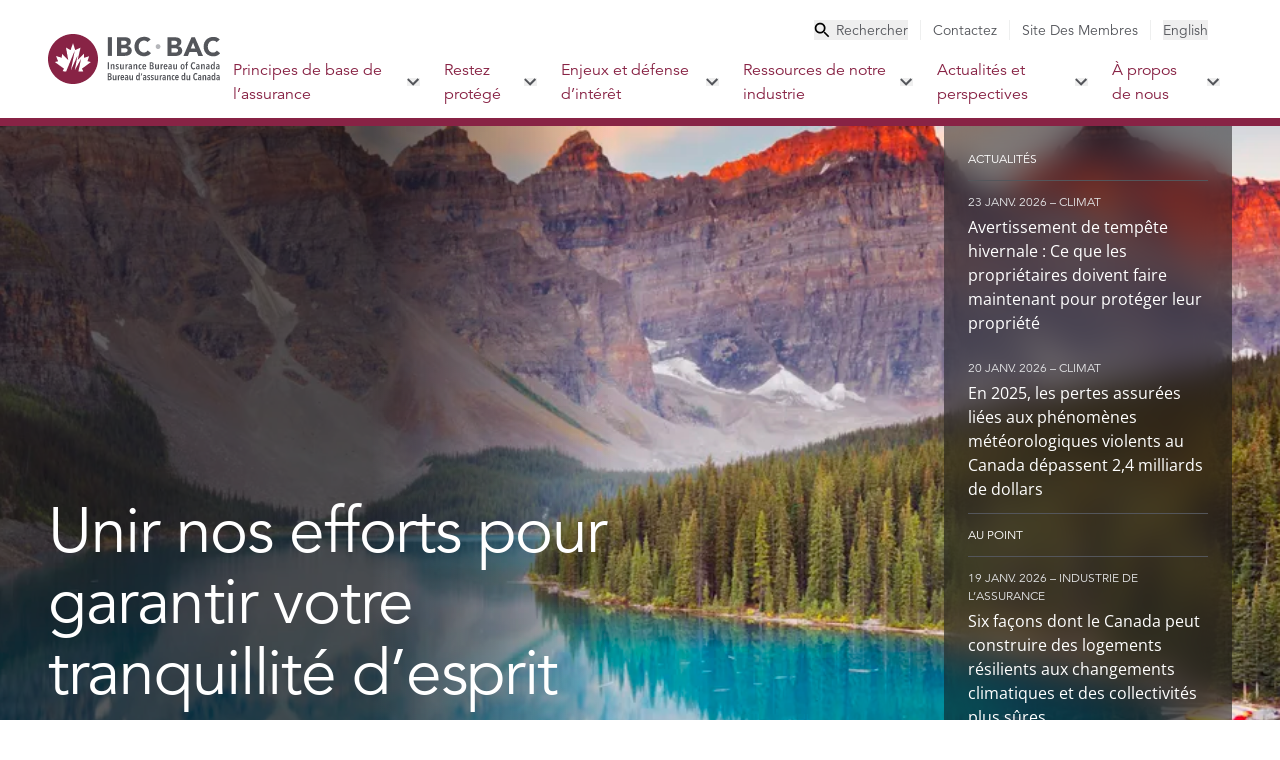

--- FILE ---
content_type: text/html
request_url: https://bac.ibc.ca/
body_size: 505595
content:
<!DOCTYPE html><html lang="fr"><head><meta charSet="utf-8" data-next-head=""/><meta name="viewport" content="width=device-width, initial-scale=1" data-next-head=""/><link rel="icon" href="/favicon.ico" data-next-head=""/><link rel="icon" type="image/svg+xml" href="/favicon.svg" data-next-head=""/><link rel="icon" type="image/png" href="/favicon.png" data-next-head=""/><title data-next-head="">Bureau d&#x27;assurance du Canada</title><meta name="description" content="La référence incontournable au Canada pour les connaissances et les ressources de l’industrie de l’assurance de dommages, ainsi que pour la défense de ses intérêts." data-next-head=""/><meta property="og:title" content="Unir nos efforts pour garantir votre tranquillité d’esprit" data-next-head=""/><meta property="og:description" content="La référence incontournable au Canada pour les connaissances et les ressources de l’industrie de l’assurance de dommages, ainsi que pour la défense de ses intérêts." data-next-head=""/><meta property="og:image" content="https://a.storyblok.com/f/339220/5760x3840/6e45f94a1e/alberta-landscape.jpg/m/1200x630" data-next-head=""/><meta property="og:type" content="website" data-next-head=""/><link rel="preload" href="/_next/static/css/8e2eeb2199cfa0f9.css" as="style"/><link rel="stylesheet" href="/_next/static/css/8e2eeb2199cfa0f9.css" data-n-g=""/><noscript data-n-css=""></noscript><script defer="" noModule="" src="/_next/static/chunks/polyfills-42372ed130431b0a.js"></script><script src="/_next/static/chunks/webpack-001c5f5739ff3bb6.js" defer=""></script><script src="/_next/static/chunks/framework-dd223cbba7b123fc.js" defer=""></script><script src="/_next/static/chunks/main-996db40f5ec3f33f.js" defer=""></script><script src="/_next/static/chunks/pages/_app-4dfd407b3cefe12c.js" defer=""></script><script src="/_next/static/chunks/pages/index-24f75a323b8580b4.js" defer=""></script><script src="/_next/static/t4w85TAUxKjOQa6upVMbH/_buildManifest.js" defer=""></script><script src="/_next/static/t4w85TAUxKjOQa6upVMbH/_ssgManifest.js" defer=""></script></head><body><noscript><iframe src="https://www.googletagmanager.com/ns.html?id=GTM-PVLXSD3" height="0" width="0" style="display:none;visibility:hidden"></iframe></noscript><link rel="preload" as="image" href="/images/logo-ibc.svg"/><link rel="preload" as="image" href="/images/icon-search.svg"/><link rel="preload" as="image" href="/images/icon-close.svg"/><link rel="preload" as="image" href="/images/icon-search-small.svg"/><link rel="preload" as="image" href="/images/logo-ibc-white.svg"/><link rel="preload" as="image" href="/images/icon-facebook.svg"/><link rel="preload" as="image" href="/images/icon-twitter.svg"/><link rel="preload" as="image" href="/images/icon-youtube.svg"/><link rel="preload" as="image" href="/images/icon-instagram.svg"/><link rel="preload" as="image" href="/images/icon-linkedin.svg"/><link rel="preload" as="image" href="/images/icon-essential-accessibility.svg"/><div id="__next"><a target="_self" class="top-0 left-1/2 -translate-x-1/2 bg-red-500 text-white p-3 transform -translate-y-full z-50 absolute focus:translate-y-0" href="/#main">Skip to Main Content</a><header class="z-20 bg-white sticky top-0 max-h-screen overflow-y-auto overscroll-contain no-scrollbar xl:max-h-full xl:overflow-y-visible "><div class="bg-amber-400 hidden"><aside class="max-w-screen-xl px-6 md:max-w-screen-xl md:px-6 xl:px-12 2xl:px-0 w-full mx-auto flex items-center justify-between py-3 space-x-5 xl:space-x-0 xl:pr-3"><div class="flex items-center space-x-3"><svg class="flex-shrink-0" width="20" height="20" viewBox="0 0 20 20" fill="none" xmlns="http://www.w3.org/2000/svg"><path d="M9 13H11V15H9V13ZM9 5H11V11H9V5ZM9.99 0C4.47 0 0 4.48 0 10C0 15.52 4.47 20 9.99 20C15.52 20 20 15.52 20 10C20 4.48 15.52 0 9.99 0ZM10 18C5.58 18 2 14.42 2 10C2 5.58 5.58 2 10 2C14.42 2 18 5.58 18 10C18 14.42 14.42 18 10 18Z" fill="#290A15"></path></svg><div class="text-red-900 prose-a:text-red-900 hover:prose-a:text-red-500 active:prose-a:text-red-700 font-display font-medium text-sm prose max-w-full"><p><a href="/protegez-vous/centre-d-information-sur-les-phenomenes-meteorologiques-extremes/les-feux-de-foret-et-l-assurance">Feux de forêt au Canada : informations importantes au sujet de l’assurance</a></p></div></div><button aria-label="Fermer la bannière d&#x27;alerte"><svg class="flex-shrink-0 text-red-900 hover:text-red-500 active:text-red-700" width="14" height="14" viewBox="0 0 14 14" fill="none" xmlns="http://www.w3.org/2000/svg"><path d="M14 1.41L12.59 0L7 5.59L1.41 0L0 1.41L5.59 7L0 12.59L1.41 14L7 8.41L12.59 14L14 12.59L8.41 7L14 1.41Z" fill="currentColor"></path></svg></button></aside></div><nav class="relative flex flex-col xl:flex-row divide-red-500 xl:divide-y-0 border-red-500 justify-center xl:border-b-8 divide-y-4"><div class="flex items-center justify-between xl:hidden px-3 py-4 md:px-6"><a target="_self" class="self-center" href="/"><img src="/images/logo-ibc.svg" alt="IBC BAC Logo - Insurance Bureau of Canada" class="h-10 " role="img"/></a><ul class="flex items-center flex-row xl:hidden"><li class="flex"><button aria-label="Basculer la recherche" aria-haspopup="true" aria-expanded="false"><img src="/images/icon-search.svg" alt="Search" class="opacity-100 w-9 h-9 duration-200 ease-in-out"/><img src="/images/icon-close.svg" alt="Close search" class=" h-0 opacity-0 duration-200 ease-in-out xl:hidden"/></button></li><li><button class="hamburger h-5 w-9 ml-6 flex cursor-pointer relative" aria-label="Basculer le menu" aria-haspopup="true" aria-expanded="false"><span class="h-1 top-0 w-full bg-grey-500 absolute transition-all duration-300 ease-in-out"></span><span class="h-1 top-1/2 w-full bg-grey-500 absolute transition-all duration-300 ease-in-out"></span><span class="h-1 top-full w-full bg-grey-500 absolute transition-all duration-300 ease-in-out"></span></button></li></ul></div><nav class="flex w-full h-full md:max-w-screen-xl xl:px-12 2xl:px-0 mx-auto"><a target="_self" class="self-center hidden xl:inline-block" href="/"><img src="/images/logo-ibc.svg" alt="IBC BAC Logo - Insurance Bureau of Canada" class="w-[173px] h-[50px] max-w-none" role="img" width="173" height="50"/></a><div class="hidden xl:flex no-scrollbar flex-col justify-between xl:justify-start xl:items-end w-full xl:min-h-fit duration-100 ease-in-out"><ul class="h-auto xl:pt-5 xl:pb-1.5 duration-200 ease-in-out py-12 xl:pr-3 xl:py-0 hidden xl:flex flex-col xl:flex-row justify-start xl:justify-between xl:items-center text-base xl:text-sm text-grey-500 xl:divide-x divide-grey-200 font-display"><li class="hidden xl:flex cursor-pointer xl:px-3 text-grey-500 hover:text-red-500 active:text-red-700"><button class="space-x-1.5 flex items-center"><img src="/images/icon-search-small.svg" alt="Search" width="16" height="16"/><span>Rechercher</span></button></li><li class="px-6 py-3 xl:py-0 xl:px-3 last:pr-0"><div><a target="_self" class="utility hover:text-red-500 active:text-red-700 capitalize" href="/contactez">Contactez</a></div></li><li class="px-6 py-3 xl:py-0 xl:px-3 last:pr-0"><div><a target="_blank" class="utility hover:text-red-500 active:text-red-700 capitalize" href="https://membersite.ibc.ca">Site des membres</a></div></li><li class="hidden xl:flex cursor-pointer xl:px-3 "><button class="language-switcher">English</button></li></ul><ul class="flex flex-col xl:flex-row divide-y divide-grey-100 xl:divide-y-0 border-b border-grey-100 xl:border-b-0 font-display"><li class=""><div class="flex items-center justify-between xl:justify-start pr-9 xl:pr-3 text-red-500 group-hover/parent:xl:bg-red-500 group-hover/parent:xl:text-white "><a target="_self" class="text-xl xl:text-base px-6 xl:px-3 py-3 flex items-center space-x-2.5" href="/principes-de-base-de-l-assurance">Principes de base de l’assurance<!-- --> </a><button class="hidden xl:flex" aria-haspopup="true" aria-expanded="false" aria-label="Basculer le sous-menu pour Principes de base de l’assurance"><svg width="13" height="8" viewBox="0 0 13 8" fill="none" xmlns="http://www.w3.org/2000/svg"><path class="group-hover/parent:xl:fill-white " d="M10.6554 0.294922L6.06537 4.87492L1.47537 0.294922L0.0653687 1.70492L6.06537 7.70492L12.0654 1.70492L10.6554 0.294922Z" fill="#54565B"></path></svg></button><button class="xl:hidden" aria-haspopup="true" aria-expanded="false" aria-label="Basculer le sous-menu pour Principes de base de l’assurance"><svg class="transition-transform duration-300 ease-in-out " width="12" height="18" viewBox="0 0 12 18" fill="none" xmlns="http://www.w3.org/2000/svg"><path d="M2.55641 0L0.441406 2.115L7.31141 9L0.441406 15.885L2.55641 18L11.5564 9L2.55641 0Z" fill="#54565B"></path></svg></button></div><div class="left-0 w-full justify-between xl:shadow-2xl group-hover/parent:xl:grid opacity-100 xl:animate-[fadeIn_303ms_ease-out_1] hidden grid-cols-3 xl:absolute border-red-500 bg-white xl:border-t-8"><div class="hidden xl:inline-block p-12 pb-32 bg-grey-50"> <h2 class="text-6xl font-extrabold text-gray-500 mb-12">Principes de base de l’assurance</h2><div class="prose mb-12 text-base font-body text-grey-500  prose-a:text-red-500 prose-a:no-underline prose-p:text-base prose-p:font-body prose-blockquote:my-12 prose-blockquote:border-teal-300 prose-blockquote:pl-6 prose-blockquote:lg:pl-12 prose-ul:text-base prose-ul:space-y-6 prose-ul:mt-2 prose-headings:text-red-500 prose-h2:text-6xl prose-h2:md:text-8xl prose-h2:font-medium prose-h2:font-display prose-h5:text-lg prose-h5:md:text-xl prose-h5:pb-7 prose-li:my-0 prose-li:marker:text-red-500 max-w-full"><p>Comprenez les rouages de l’assurance afin de bénéficier d’une protection adéquate, quels que soient les aléas de la vie. En obtenant l’information appropriée auprès d’une source fiable, vous pourrez prendre des décisions éclairées quant aux options qui s’offrent à vous en matière d’assurance.</p></div><a target="_self" class="bg-red-500 hover:bg-red-700 active:bg-red-900 transition duration-150 ease-in-out text-base font-body text-white py-3 px-6 inline-block" href="/principes-de-base-de-l-assurance">Explorer les principes de base de l’assurance</a></div><div class="xl:bg-white xl:p-12 xl:pr-0 w-full xl:w-auto hidden xl:block"><ul class="bg-grey-50 xl:bg-white divide-y divide-grey-100"><li class="group/child font-display text-red-500 xl:text-gray-500 hover:bg-grey-50 hover:text-red-500 "><div class="flex items-center justify-between pr-9"><a target="_self" class="uppercase hidden xl:flex xl:items-center xl:justify-between w-full xl:font-medium tracking-wider pl-12 xl:pl-6 py-5 px-6" href="/principes-de-base-de-l-assurance/les-rouages-de-l-assurance">Les rouages de l’assurance</a><button class="xl:block hidden" aria-haspopup="true" aria-expanded="false" aria-label="Basculer le sous-menu pour "><svg width="12" height="18" viewBox="0 0 12 18" fill="none" xmlns="http://www.w3.org/2000/svg"><path d="M2.5575 0L0.442505 2.115L7.3125 9L0.442505 15.885L2.5575 18L11.5575 9L2.5575 0Z" fill="#882345"></path></svg></button><a target="_self" class="xl:hidden text-lg leading-6 pl-12 py-5 px-6 pr-9" href="/principes-de-base-de-l-assurance/les-rouages-de-l-assurance">Les rouages de l’assurance<!-- --> </a><button class="xl:hidden block" aria-haspopup="true" aria-expanded="false" aria-label="Basculer le sous-menu pour "><svg class="transition-transform duration-300 ease-in-out " width="12" height="18" viewBox="0 0 12 18" fill="none" xmlns="http://www.w3.org/2000/svg"><path d="M2.55641 0L0.441406 2.115L7.31141 9L0.441406 15.885L2.55641 18L11.5564 9L2.55641 0Z" fill="#54565B"></path></svg></button></div><div class="h-full group-hover/child:xl:absolute group-hover/child:xl:flex divide-y divide-grey-50 xl:divide-y-0 bg-grey-100 xl:bg-grey-50 xl:p-12 xl:w-1/3 top-0 right-0 flex-col z-10 hidden xl:hidden block"><div class="hidden xl:block text-base font-bold font-body py-5"><span>Explorer cette section</span></div><ul class="xl:space-y-3"><div class="py-5 pl-20 pr-6 xl:p-0 text-red-700 xl:text-red-500 hover:underline active:underline xl:hover:text-red-700 active:text-red-900"><a target="_self" class="undefined undefined" href="/principes-de-base-de-l-assurance/les-rouages-de-l-assurance/familiarisez-vous-avec-votre-police">Familiarisez-vous avec votre police</a></div><div class="py-5 pl-20 pr-6 xl:p-0 text-red-700 xl:text-red-500 hover:underline active:underline xl:hover:text-red-700 active:text-red-900"><a target="_self" class="undefined undefined" href="/principes-de-base-de-l-assurance/les-rouages-de-l-assurance/comment-presenter-une-demande-d-indemnite">Comment présenter une demande d’indemnité</a></div><div class="py-5 pl-20 pr-6 xl:p-0 text-red-700 xl:text-red-500 hover:underline active:underline xl:hover:text-red-700 active:text-red-900"><a target="_self" class="undefined undefined" href="/principes-de-base-de-l-assurance/les-rouages-de-l-assurance/code-des-droits-et-responsabilites-du-consommateur">Code des droits et responsabilités du consommateur</a></div><div class="py-5 pl-20 pr-6 xl:p-0 text-red-700 xl:text-red-500 hover:underline active:underline xl:hover:text-red-700 active:text-red-900"><a target="_self" class="undefined undefined" href="/principes-de-base-de-l-assurance/les-rouages-de-l-assurance/code-de-deontologie-concernant-l-utilisation-des-renseignements-relatifs-au-credit-par-les-societes-d-assurance">Code de déontologie concernant l’utilisation des renseignements relatifs au crédit par les sociétés d’assurance</a></div><div class="py-5 pl-20 pr-6 xl:p-0 text-red-700 xl:text-red-500 hover:underline active:underline xl:hover:text-red-700 active:text-red-900"><a target="_self" class="undefined undefined" href="/principes-de-base-de-l-assurance/les-rouages-de-l-assurance/normes-de-saines-pratiques-commerciales">Normes de saines pratiques commerciales</a></div><div class="py-5 pl-20 pr-6 xl:p-0 text-red-700 xl:text-red-500 hover:underline active:underline xl:hover:text-red-700 active:text-red-900"><a target="_self" class="undefined undefined" href="/principes-de-base-de-l-assurance/les-rouages-de-l-assurance/trouver-l-assurance-qui-convient-a-nos-besoins">Trouvez l’assurance qui convient à vos besoins</a></div><div class="py-5 pl-20 pr-6 xl:p-0 text-red-700 xl:text-red-500 hover:underline active:underline xl:hover:text-red-700 active:text-red-900"><a target="_self" class="undefined undefined" href="/principes-de-base-de-l-assurance/les-rouages-de-l-assurance/mythes-associes-a-l-assurance">Mythes associés à l’assurance</a></div><div class="py-5 pl-20 pr-6 xl:p-0 text-red-700 xl:text-red-500 hover:underline active:underline xl:hover:text-red-700 active:text-red-900"><a target="_self" class="undefined undefined" href="/principes-de-base-de-l-assurance/les-rouages-de-l-assurance/resolution-des-differends">Résolution des différends</a></div></ul></div></li><li class="group/child font-display text-red-500 xl:text-gray-500 hover:bg-grey-50 hover:text-red-500 "><div class="flex items-center justify-between pr-9"><a target="_self" class="uppercase hidden xl:flex xl:items-center xl:justify-between w-full xl:font-medium tracking-wider pl-12 xl:pl-6 py-5 px-6" href="/principes-de-base-de-l-assurance/assurance-automobile">Les rouages de l’assurance automobile</a><button class="xl:block hidden" aria-haspopup="true" aria-expanded="false" aria-label="Basculer le sous-menu pour "><svg width="12" height="18" viewBox="0 0 12 18" fill="none" xmlns="http://www.w3.org/2000/svg"><path d="M2.5575 0L0.442505 2.115L7.3125 9L0.442505 15.885L2.5575 18L11.5575 9L2.5575 0Z" fill="#882345"></path></svg></button><a target="_self" class="xl:hidden text-lg leading-6 pl-12 py-5 px-6 pr-9" href="/principes-de-base-de-l-assurance/assurance-automobile">Les rouages de l’assurance automobile<!-- --> </a><button class="xl:hidden block" aria-haspopup="true" aria-expanded="false" aria-label="Basculer le sous-menu pour "><svg class="transition-transform duration-300 ease-in-out " width="12" height="18" viewBox="0 0 12 18" fill="none" xmlns="http://www.w3.org/2000/svg"><path d="M2.55641 0L0.441406 2.115L7.31141 9L0.441406 15.885L2.55641 18L11.5564 9L2.55641 0Z" fill="#54565B"></path></svg></button></div><div class="h-full group-hover/child:xl:absolute group-hover/child:xl:flex divide-y divide-grey-50 xl:divide-y-0 bg-grey-100 xl:bg-grey-50 xl:p-12 xl:w-1/3 top-0 right-0 flex-col z-10 hidden xl:hidden block"><div class="hidden xl:block text-base font-bold font-body py-5"><span>Explorer cette section</span></div><ul class="xl:space-y-3"><div class="py-5 pl-20 pr-6 xl:p-0 text-red-700 xl:text-red-500 hover:underline active:underline xl:hover:text-red-700 active:text-red-900"><a target="_self" class="undefined undefined" href="/principes-de-base-de-l-assurance/assurance-automobile/le-mecanisme-de-fixation-des-tarifs-en-assurance-automobile">Le mécanisme de fixation des tarifs en assurance automobile</a></div><div class="py-5 pl-20 pr-6 xl:p-0 text-red-700 xl:text-red-500 hover:underline active:underline xl:hover:text-red-700 active:text-red-900"><a target="_self" class="undefined undefined" href="/principes-de-base-de-l-assurance/assurance-automobile/differences-entre-les-voitures">Différences entre les voitures</a></div><div class="py-5 pl-20 pr-6 xl:p-0 text-red-700 xl:text-red-500 hover:underline active:underline xl:hover:text-red-700 active:text-red-900"><a target="_self" class="undefined undefined" href="/principes-de-base-de-l-assurance/assurance-automobile/types-d-assurance-automobile">Types d’assurance automobile</a></div><div class="py-5 pl-20 pr-6 xl:p-0 text-red-700 xl:text-red-500 hover:underline active:underline xl:hover:text-red-700 active:text-red-900"><a target="_self" class="undefined undefined" href="/principes-de-base-de-l-assurance/assurance-automobile/la-souscription-d-une-assurance-automobile">La souscription d’une assurance automobile</a></div><div class="py-5 pl-20 pr-6 xl:p-0 text-red-700 xl:text-red-500 hover:underline active:underline xl:hover:text-red-700 active:text-red-900"><a target="_self" class="undefined undefined" href="/principes-de-base-de-l-assurance/assurance-automobile/comment-presenter-une-demande-d-indemnite-en-assurance-automobile">Comment présenter une demande d’indemnité en assurance automobile</a></div><div class="py-5 pl-20 pr-6 xl:p-0 text-red-700 xl:text-red-500 hover:underline active:underline xl:hover:text-red-700 active:text-red-900"><a target="_self" class="undefined undefined" href="/principes-de-base-de-l-assurance/assurance-automobile/comment-faire-baisser-vos-tarifs">Comment faire baisser vos tarifs</a></div><div class="py-5 pl-20 pr-6 xl:p-0 text-red-700 xl:text-red-500 hover:underline active:underline xl:hover:text-red-700 active:text-red-900"><a target="_self" class="undefined undefined" href="/principes-de-base-de-l-assurance/assurance-automobile/definissons-le-niv">Définissons le NIV</a></div></ul></div></li><li class="group/child font-display text-red-500 xl:text-gray-500 hover:bg-grey-50 hover:text-red-500 "><div class="flex items-center justify-between pr-9"><a target="_self" class="uppercase hidden xl:flex xl:items-center xl:justify-between w-full xl:font-medium tracking-wider pl-12 xl:pl-6 py-5 px-6" href="/principes-de-base-de-l-assurance/assurance-habitation">Les rouages de l’assurance habitation</a><button class="xl:block hidden" aria-haspopup="true" aria-expanded="false" aria-label="Basculer le sous-menu pour "><svg width="12" height="18" viewBox="0 0 12 18" fill="none" xmlns="http://www.w3.org/2000/svg"><path d="M2.5575 0L0.442505 2.115L7.3125 9L0.442505 15.885L2.5575 18L11.5575 9L2.5575 0Z" fill="#882345"></path></svg></button><a target="_self" class="xl:hidden text-lg leading-6 pl-12 py-5 px-6 pr-9" href="/principes-de-base-de-l-assurance/assurance-habitation">Les rouages de l’assurance habitation<!-- --> </a><button class="xl:hidden block" aria-haspopup="true" aria-expanded="false" aria-label="Basculer le sous-menu pour "><svg class="transition-transform duration-300 ease-in-out " width="12" height="18" viewBox="0 0 12 18" fill="none" xmlns="http://www.w3.org/2000/svg"><path d="M2.55641 0L0.441406 2.115L7.31141 9L0.441406 15.885L2.55641 18L11.5564 9L2.55641 0Z" fill="#54565B"></path></svg></button></div><div class="h-full group-hover/child:xl:absolute group-hover/child:xl:flex divide-y divide-grey-50 xl:divide-y-0 bg-grey-100 xl:bg-grey-50 xl:p-12 xl:w-1/3 top-0 right-0 flex-col z-10 hidden xl:hidden block"><div class="hidden xl:block text-base font-bold font-body py-5"><span>Explorer cette section</span></div><ul class="xl:space-y-3"><div class="py-5 pl-20 pr-6 xl:p-0 text-red-700 xl:text-red-500 hover:underline active:underline xl:hover:text-red-700 active:text-red-900"><a target="_self" class="undefined undefined" href="/principes-de-base-de-l-assurance/assurance-habitation/le-mecanisme-de-fixation-des-tarifs-en-assurance-habitation">Le mécanisme de fixation des tarifs en assurance habitation</a></div><div class="py-5 pl-20 pr-6 xl:p-0 text-red-700 xl:text-red-500 hover:underline active:underline xl:hover:text-red-700 active:text-red-900"><a target="_self" class="undefined undefined" href="/principes-de-base-de-l-assurance/assurance-habitation/types-d-assurance-habitation">Types d’assurance habitation</a></div><div class="py-5 pl-20 pr-6 xl:p-0 text-red-700 xl:text-red-500 hover:underline active:underline xl:hover:text-red-700 active:text-red-900"><a target="_self" class="undefined undefined" href="/principes-de-base-de-l-assurance/assurance-habitation/comment-gerer-les-risques-a-la-maison">Comment gérer les risques à la maison</a></div><div class="py-5 pl-20 pr-6 xl:p-0 text-red-700 xl:text-red-500 hover:underline active:underline xl:hover:text-red-700 active:text-red-900"><a target="_self" class="undefined undefined" href="/principes-de-base-de-l-assurance/assurance-habitation/la-souscription-d-une-assurance-habitation">La souscription d’une assurance habitation</a></div><div class="py-5 pl-20 pr-6 xl:p-0 text-red-700 xl:text-red-500 hover:underline active:underline xl:hover:text-red-700 active:text-red-900"><a target="_self" class="undefined undefined" href="/principes-de-base-de-l-assurance/assurance-habitation/comment-presenter-une-demande-d-indemnite-en-assurance-habitation">Comment présenter une demande d’indemnité en assurance habitation</a></div><div class="py-5 pl-20 pr-6 xl:p-0 text-red-700 xl:text-red-500 hover:underline active:underline xl:hover:text-red-700 active:text-red-900"><a target="_self" class="undefined undefined" href="/principes-de-base-de-l-assurance/assurance-habitation/comment-faire-baisser-vos-tarifs-en-assurance-habitation">Comment faire baisser vos tarifs en assurance habitation</a></div></ul></div></li><li class="group/child font-display text-red-500 xl:text-gray-500 hover:bg-grey-50 hover:text-red-500 "><div class="flex items-center justify-between pr-9"><a target="_self" class="uppercase hidden xl:flex xl:items-center xl:justify-between w-full xl:font-medium tracking-wider pl-12 xl:pl-6 py-5 px-6" href="/principes-de-base-de-l-assurance/assurance-des-entreprises">Les rouages de l’assurance entreprise</a><button class="xl:block hidden" aria-haspopup="true" aria-expanded="false" aria-label="Basculer le sous-menu pour "><svg width="12" height="18" viewBox="0 0 12 18" fill="none" xmlns="http://www.w3.org/2000/svg"><path d="M2.5575 0L0.442505 2.115L7.3125 9L0.442505 15.885L2.5575 18L11.5575 9L2.5575 0Z" fill="#882345"></path></svg></button><a target="_self" class="xl:hidden text-lg leading-6 pl-12 py-5 px-6 pr-9" href="/principes-de-base-de-l-assurance/assurance-des-entreprises">Les rouages de l’assurance entreprise<!-- --> </a><button class="xl:hidden block" aria-haspopup="true" aria-expanded="false" aria-label="Basculer le sous-menu pour "><svg class="transition-transform duration-300 ease-in-out " width="12" height="18" viewBox="0 0 12 18" fill="none" xmlns="http://www.w3.org/2000/svg"><path d="M2.55641 0L0.441406 2.115L7.31141 9L0.441406 15.885L2.55641 18L11.5564 9L2.55641 0Z" fill="#54565B"></path></svg></button></div><div class="h-full group-hover/child:xl:absolute group-hover/child:xl:flex divide-y divide-grey-50 xl:divide-y-0 bg-grey-100 xl:bg-grey-50 xl:p-12 xl:w-1/3 top-0 right-0 flex-col z-10 hidden xl:hidden block"><div class="hidden xl:block text-base font-bold font-body py-5"><span>Explorer cette section</span></div><ul class="xl:space-y-3"><div class="py-5 pl-20 pr-6 xl:p-0 text-red-700 xl:text-red-500 hover:underline active:underline xl:hover:text-red-700 active:text-red-900"><a target="_self" class="undefined undefined" href="/principes-de-base-de-l-assurance/assurance-des-entreprises/le-mecanisme-de-fixation-des-tarifs-en-assurance-entreprise">Le mécanisme de fixation des tarifs en assurance entreprise</a></div><div class="py-5 pl-20 pr-6 xl:p-0 text-red-700 xl:text-red-500 hover:underline active:underline xl:hover:text-red-700 active:text-red-900"><a target="_self" class="undefined undefined" href="/principes-de-base-de-l-assurance/assurance-des-entreprises/comment-souscrire-une-assurance-entreprise">Comment souscrire une assurance entreprise</a></div><div class="py-5 pl-20 pr-6 xl:p-0 text-red-700 xl:text-red-500 hover:underline active:underline xl:hover:text-red-700 active:text-red-900"><a target="_self" class="undefined undefined" href="/principes-de-base-de-l-assurance/assurance-des-entreprises/gestion-des-primes-de-votre-assurance-entreprise">Gestion des primes de votre assurance entreprise</a></div><div class="py-5 pl-20 pr-6 xl:p-0 text-red-700 xl:text-red-500 hover:underline active:underline xl:hover:text-red-700 active:text-red-900"><a target="_self" class="undefined undefined" href="/principes-de-base-de-l-assurance/assurance-des-entreprises/comment-presenter-une-demande-d-indemnite-en-assurance-entreprise">Comment présenter une demande d’indemnité en assurance entreprise</a></div><div class="py-5 pl-20 pr-6 xl:p-0 text-red-700 xl:text-red-500 hover:underline active:underline xl:hover:text-red-700 active:text-red-900"><a target="_self" class="undefined undefined" href="/principes-de-base-de-l-assurance/assurance-des-entreprises/types-d-assurance-entreprise">Types d’assurance entreprise</a></div></ul></div></li><li class="group/child font-display text-red-500 xl:text-gray-500 hover:bg-grey-50 hover:text-red-500 "><div class="flex items-center justify-between pr-0"><a target="_self" class="uppercase hidden xl:flex xl:items-center xl:justify-between w-full xl:font-medium tracking-wider pl-12 xl:pl-6 py-5 px-6" href="/principes-de-base-de-l-assurance/glossaire">Glossaire</a><button class="xl:hidden hidden" aria-haspopup="true" aria-expanded="false" aria-label="Basculer le sous-menu pour "><svg width="12" height="18" viewBox="0 0 12 18" fill="none" xmlns="http://www.w3.org/2000/svg"><path d="M2.5575 0L0.442505 2.115L7.3125 9L0.442505 15.885L2.5575 18L11.5575 9L2.5575 0Z" fill="#882345"></path></svg></button><a target="_self" class="xl:hidden text-lg leading-6 pl-12 py-5 px-6 pr-9" href="/principes-de-base-de-l-assurance/glossaire">Glossaire<!-- --> </a><button class="xl:hidden hidden" aria-haspopup="true" aria-expanded="false" aria-label="Basculer le sous-menu pour "><svg class="transition-transform duration-300 ease-in-out " width="12" height="18" viewBox="0 0 12 18" fill="none" xmlns="http://www.w3.org/2000/svg"><path d="M2.55641 0L0.441406 2.115L7.31141 9L0.441406 15.885L2.55641 18L11.5564 9L2.55641 0Z" fill="#54565B"></path></svg></button></div></li><li class="group/child font-display text-red-500 xl:text-gray-500 hover:bg-grey-50 hover:text-red-500 "><div class="flex items-center justify-between pr-0"><a target="_self" class="uppercase hidden xl:flex xl:items-center xl:justify-between w-full xl:font-medium tracking-wider pl-12 xl:pl-6 py-5 px-6" href="/principes-de-base-de-l-assurance/foire-aux-questions">Foire aux questions</a><button class="xl:hidden hidden" aria-haspopup="true" aria-expanded="false" aria-label="Basculer le sous-menu pour "><svg width="12" height="18" viewBox="0 0 12 18" fill="none" xmlns="http://www.w3.org/2000/svg"><path d="M2.5575 0L0.442505 2.115L7.3125 9L0.442505 15.885L2.5575 18L11.5575 9L2.5575 0Z" fill="#882345"></path></svg></button><a target="_self" class="xl:hidden text-lg leading-6 pl-12 py-5 px-6 pr-9" href="/principes-de-base-de-l-assurance/foire-aux-questions">Foire aux questions<!-- --> </a><button class="xl:hidden hidden" aria-haspopup="true" aria-expanded="false" aria-label="Basculer le sous-menu pour "><svg class="transition-transform duration-300 ease-in-out " width="12" height="18" viewBox="0 0 12 18" fill="none" xmlns="http://www.w3.org/2000/svg"><path d="M2.55641 0L0.441406 2.115L7.31141 9L0.441406 15.885L2.55641 18L11.5564 9L2.55641 0Z" fill="#54565B"></path></svg></button></div></li></ul></div><div class="bg-white p-12 hidden xl:block"><h3 class="text-3xl text-gray-500 pt-5 mb-11">Liens d’accès rapide</h3><ul class="space-y-12 font-body"><div class="text-red-500 hover:underline active:underline hover:text-red-700 active:text-red-900 transition duration-150 ease-in-out text-base"><a target="_self" class="undefined undefined" href="/principes-de-base-de-l-assurance/assurance-automobile/definissons-le-niv">Définissons le NIV</a></div><div class="text-red-500 hover:underline active:underline hover:text-red-700 active:text-red-900 transition duration-150 ease-in-out text-base"><a target="_self" class="undefined undefined" href="/principes-de-base-de-l-assurance/assurance-automobile/types-d-assurance-automobile/exigences-relatives-a-l-assurance-automobile-obligatoire">Exigences relatives à l’assurance automobile obligatoire</a></div><div class="text-red-500 hover:underline active:underline hover:text-red-700 active:text-red-900 transition duration-150 ease-in-out text-base"><a target="_self" class="undefined undefined" href="/principes-de-base-de-l-assurance/les-rouages-de-l-assurance/comment-presenter-une-demande-d-indemnite">Comment présenter une demande d’indemnité</a></div><div class="text-red-500 hover:underline active:underline hover:text-red-700 active:text-red-900 transition duration-150 ease-in-out text-base"><a target="_self" class="undefined undefined" href="/principes-de-base-de-l-assurance/les-rouages-de-l-assurance/resolution-des-differends">Résolution des différends</a></div></ul></div></div><ul class="flex flex-col xl:flex-row divide-y divide-grey-100 xl:divide-y-0 border-b border-grey-100 xl:border-b-0 font-display"></ul></li><li class=""><div class="flex items-center justify-between xl:justify-start pr-9 xl:pr-3 text-red-500 group-hover/parent:xl:bg-red-500 group-hover/parent:xl:text-white "><a target="_self" class="text-xl xl:text-base px-6 xl:px-3 py-3 flex items-center space-x-2.5" href="/protegez-vous">Restez protégé<!-- --> </a><button class="hidden xl:flex" aria-haspopup="true" aria-expanded="false" aria-label="Basculer le sous-menu pour Restez protégé"><svg width="13" height="8" viewBox="0 0 13 8" fill="none" xmlns="http://www.w3.org/2000/svg"><path class="group-hover/parent:xl:fill-white " d="M10.6554 0.294922L6.06537 4.87492L1.47537 0.294922L0.0653687 1.70492L6.06537 7.70492L12.0654 1.70492L10.6554 0.294922Z" fill="#54565B"></path></svg></button><button class="xl:hidden" aria-haspopup="true" aria-expanded="false" aria-label="Basculer le sous-menu pour Restez protégé"><svg class="transition-transform duration-300 ease-in-out " width="12" height="18" viewBox="0 0 12 18" fill="none" xmlns="http://www.w3.org/2000/svg"><path d="M2.55641 0L0.441406 2.115L7.31141 9L0.441406 15.885L2.55641 18L11.5564 9L2.55641 0Z" fill="#54565B"></path></svg></button></div><div class="left-0 w-full justify-between xl:shadow-2xl group-hover/parent:xl:grid opacity-100 xl:animate-[fadeIn_303ms_ease-out_1] hidden grid-cols-3 xl:absolute border-red-500 bg-white xl:border-t-8"><div class="hidden xl:inline-block p-12 pb-32 bg-grey-50"> <h2 class="text-6xl font-extrabold text-gray-500 mb-12">Restez protégé</h2><div class="prose mb-12 text-base font-body text-grey-500  prose-a:text-red-500 prose-a:no-underline prose-p:text-base prose-p:font-body prose-blockquote:my-12 prose-blockquote:border-teal-300 prose-blockquote:pl-6 prose-blockquote:lg:pl-12 prose-ul:text-base prose-ul:space-y-6 prose-ul:mt-2 prose-headings:text-red-500 prose-h2:text-6xl prose-h2:md:text-8xl prose-h2:font-medium prose-h2:font-display prose-h5:text-lg prose-h5:md:text-xl prose-h5:pb-7 prose-li:my-0 prose-li:marker:text-red-500 max-w-full"><p>Même si l’assurance offre une précieuse sérénité face à une multitude de risques financiers, il existe de nombreuses précautions que vous pouvez prendre afin de les prévenir Tenez-vous informé des mesures à adopter afin de préserver votre demeure, vos biens, votre entreprise et vos proches face aux aléas climatiques et aux éventuelles catastrophes.</p></div><a target="_self" class="bg-red-500 hover:bg-red-700 active:bg-red-900 transition duration-150 ease-in-out text-base font-body text-white py-3 px-6 inline-block" href="/protegez-vous">Obtenez des conseils de sécurité et de prévention</a></div><div class="xl:bg-white xl:p-12 xl:pr-0 w-full xl:w-auto hidden xl:block"><ul class="bg-grey-50 xl:bg-white divide-y divide-grey-100"><li class="group/child font-display text-red-500 xl:text-gray-500 hover:bg-grey-50 hover:text-red-500 "><div class="flex items-center justify-between pr-0"><a target="_self" class="uppercase hidden xl:flex xl:items-center xl:justify-between w-full xl:font-medium tracking-wider pl-12 xl:pl-6 py-5 px-6" href="/protegez-vous/proteger-votre-avenir">Protéger votre avenir</a><button class="xl:hidden hidden" aria-haspopup="true" aria-expanded="false" aria-label="Basculer le sous-menu pour "><svg width="12" height="18" viewBox="0 0 12 18" fill="none" xmlns="http://www.w3.org/2000/svg"><path d="M2.5575 0L0.442505 2.115L7.3125 9L0.442505 15.885L2.5575 18L11.5575 9L2.5575 0Z" fill="#882345"></path></svg></button><a target="_self" class="xl:hidden text-lg leading-6 pl-12 py-5 px-6 pr-9" href="/protegez-vous/proteger-votre-avenir">Protéger votre avenir<!-- --> </a><button class="xl:hidden hidden" aria-haspopup="true" aria-expanded="false" aria-label="Basculer le sous-menu pour "><svg class="transition-transform duration-300 ease-in-out " width="12" height="18" viewBox="0 0 12 18" fill="none" xmlns="http://www.w3.org/2000/svg"><path d="M2.55641 0L0.441406 2.115L7.31141 9L0.441406 15.885L2.55641 18L11.5564 9L2.55641 0Z" fill="#54565B"></path></svg></button></div></li><li class="group/child font-display text-red-500 xl:text-gray-500 hover:bg-grey-50 hover:text-red-500 "><div class="flex items-center justify-between pr-9"><a target="_self" class="uppercase hidden xl:flex xl:items-center xl:justify-between w-full xl:font-medium tracking-wider pl-12 xl:pl-6 py-5 px-6" href="/protegez-vous/centre-d-information-sur-les-phenomenes-meteorologiques-extremes">Centre d’information sur les phénomènes météorologiques extrêmes</a><button class="xl:block hidden" aria-haspopup="true" aria-expanded="false" aria-label="Basculer le sous-menu pour "><svg width="12" height="18" viewBox="0 0 12 18" fill="none" xmlns="http://www.w3.org/2000/svg"><path d="M2.5575 0L0.442505 2.115L7.3125 9L0.442505 15.885L2.5575 18L11.5575 9L2.5575 0Z" fill="#882345"></path></svg></button><a target="_self" class="xl:hidden text-lg leading-6 pl-12 py-5 px-6 pr-9" href="/protegez-vous/centre-d-information-sur-les-phenomenes-meteorologiques-extremes">Centre d’information sur les phénomènes météorologiques extrêmes<!-- --> </a><button class="xl:hidden block" aria-haspopup="true" aria-expanded="false" aria-label="Basculer le sous-menu pour "><svg class="transition-transform duration-300 ease-in-out " width="12" height="18" viewBox="0 0 12 18" fill="none" xmlns="http://www.w3.org/2000/svg"><path d="M2.55641 0L0.441406 2.115L7.31141 9L0.441406 15.885L2.55641 18L11.5564 9L2.55641 0Z" fill="#54565B"></path></svg></button></div><div class="h-full group-hover/child:xl:absolute group-hover/child:xl:flex divide-y divide-grey-50 xl:divide-y-0 bg-grey-100 xl:bg-grey-50 xl:p-12 xl:w-1/3 top-0 right-0 flex-col z-10 hidden xl:hidden block"><div class="hidden xl:block text-base font-bold font-body py-5"><span>Explorer cette section</span></div><ul class="xl:space-y-3"><div class="py-5 pl-20 pr-6 xl:p-0 text-red-700 xl:text-red-500 hover:underline active:underline xl:hover:text-red-700 active:text-red-900"><a target="_self" class="undefined undefined" href="/protegez-vous/centre-d-information-sur-les-phenomenes-meteorologiques-extremes/les-feux-de-foret-et-l-assurance">Les feux de forêt et l&#x27;assurance</a></div><div class="py-5 pl-20 pr-6 xl:p-0 text-red-700 xl:text-red-500 hover:underline active:underline xl:hover:text-red-700 active:text-red-900"><a target="_self" class="undefined undefined" href="/protegez-vous/centre-d-information-sur-les-phenomenes-meteorologiques-extremes/les-inondations-et-l-assurance">Les inondations et l’assurance</a></div><div class="py-5 pl-20 pr-6 xl:p-0 text-red-700 xl:text-red-500 hover:underline active:underline xl:hover:text-red-700 active:text-red-900"><a target="_self" class="undefined undefined" href="/protegez-vous/centre-d-information-sur-les-phenomenes-meteorologiques-extremes/la-grele-et-l-assurance">La grêle et l’assurance</a></div><div class="py-5 pl-20 pr-6 xl:p-0 text-red-700 xl:text-red-500 hover:underline active:underline xl:hover:text-red-700 active:text-red-900"><a target="_self" class="undefined undefined" href="/protegez-vous/centre-d-information-sur-les-phenomenes-meteorologiques-extremes/l-avantage-de-l-assurance-contre-les-risques-meteorologiques">L’avantage de l’assurance contre les risques météorologiques</a></div><div class="py-5 pl-20 pr-6 xl:p-0 text-red-700 xl:text-red-500 hover:underline active:underline xl:hover:text-red-700 active:text-red-900"><a target="_self" class="undefined undefined" href="/protegez-vous/centre-d-information-sur-les-phenomenes-meteorologiques-extremes/l-unite-mobile-d-aide-a-la-communaute">UMAC – L’Unité mobile d’aide à la communauté du BAC</a></div></ul></div></li><li class="group/child font-display text-red-500 xl:text-gray-500 hover:bg-grey-50 hover:text-red-500 "><div class="flex items-center justify-between pr-9"><a target="_self" class="uppercase hidden xl:flex xl:items-center xl:justify-between w-full xl:font-medium tracking-wider pl-12 xl:pl-6 py-5 px-6" href="/protegez-vous/securite-en-cas-de-phenomene-meteorologique-violent">Sécurité en cas de phénomène météorologique violent</a><button class="xl:block hidden" aria-haspopup="true" aria-expanded="false" aria-label="Basculer le sous-menu pour "><svg width="12" height="18" viewBox="0 0 12 18" fill="none" xmlns="http://www.w3.org/2000/svg"><path d="M2.5575 0L0.442505 2.115L7.3125 9L0.442505 15.885L2.5575 18L11.5575 9L2.5575 0Z" fill="#882345"></path></svg></button><a target="_self" class="xl:hidden text-lg leading-6 pl-12 py-5 px-6 pr-9" href="/protegez-vous/securite-en-cas-de-phenomene-meteorologique-violent">Sécurité en cas de phénomène météorologique violent<!-- --> </a><button class="xl:hidden block" aria-haspopup="true" aria-expanded="false" aria-label="Basculer le sous-menu pour "><svg class="transition-transform duration-300 ease-in-out " width="12" height="18" viewBox="0 0 12 18" fill="none" xmlns="http://www.w3.org/2000/svg"><path d="M2.55641 0L0.441406 2.115L7.31141 9L0.441406 15.885L2.55641 18L11.5564 9L2.55641 0Z" fill="#54565B"></path></svg></button></div><div class="h-full group-hover/child:xl:absolute group-hover/child:xl:flex divide-y divide-grey-50 xl:divide-y-0 bg-grey-100 xl:bg-grey-50 xl:p-12 xl:w-1/3 top-0 right-0 flex-col z-10 hidden xl:hidden block"><div class="hidden xl:block text-base font-bold font-body py-5"><span>Explorer cette section</span></div><ul class="xl:space-y-3"><div class="py-5 pl-20 pr-6 xl:p-0 text-red-700 xl:text-red-500 hover:underline active:underline xl:hover:text-red-700 active:text-red-900"><a target="_self" class="undefined undefined" href="/protegez-vous/securite-en-cas-de-phenomene-meteorologique-violent/preparation-aux-situations-d-urgence">Préparation aux situations d’urgence</a></div><div class="py-5 pl-20 pr-6 xl:p-0 text-red-700 xl:text-red-500 hover:underline active:underline xl:hover:text-red-700 active:text-red-900"><a target="_self" class="undefined undefined" href="/protegez-vous/securite-en-cas-de-phenomene-meteorologique-violent/protection-contre-les-degats-d-eau-et-les-inondations">Protection contre les dégâts d’eau et les inondations</a></div><div class="py-5 pl-20 pr-6 xl:p-0 text-red-700 xl:text-red-500 hover:underline active:underline xl:hover:text-red-700 active:text-red-900"><a target="_self" class="undefined undefined" href="/protegez-vous/securite-en-cas-de-phenomene-meteorologique-violent/protection-contre-les-incendies-et-les-feux-de-foret">Protection contre les incendies et les feux de forêt</a></div><div class="py-5 pl-20 pr-6 xl:p-0 text-red-700 xl:text-red-500 hover:underline active:underline xl:hover:text-red-700 active:text-red-900"><a target="_self" class="undefined undefined" href="/protegez-vous/securite-en-cas-de-phenomene-meteorologique-violent/protection-contre-la-grele">Protection contre la grêle</a></div><div class="py-5 pl-20 pr-6 xl:p-0 text-red-700 xl:text-red-500 hover:underline active:underline xl:hover:text-red-700 active:text-red-900"><a target="_self" class="undefined undefined" href="/protegez-vous/securite-en-cas-de-phenomene-meteorologique-violent/protection-contre-la-glace-et-la-neige">Protection contre la glace et la neige</a></div><div class="py-5 pl-20 pr-6 xl:p-0 text-red-700 xl:text-red-500 hover:underline active:underline xl:hover:text-red-700 active:text-red-900"><a target="_self" class="undefined undefined" href="/protegez-vous/securite-en-cas-de-phenomene-meteorologique-violent/protection-contre-les-tremblements-de-terre">Protection contre les tremblements de terre</a></div><div class="py-5 pl-20 pr-6 xl:p-0 text-red-700 xl:text-red-500 hover:underline active:underline xl:hover:text-red-700 active:text-red-900"><a target="_self" class="undefined undefined" href="/protegez-vous/securite-en-cas-de-phenomene-meteorologique-violent/protection-contre-le-vent-et-les-tornades">Protection contre le vent et les tornades</a></div><div class="py-5 pl-20 pr-6 xl:p-0 text-red-700 xl:text-red-500 hover:underline active:underline xl:hover:text-red-700 active:text-red-900"><a target="_self" class="undefined undefined" href="/protegez-vous/securite-en-cas-de-phenomene-meteorologique-violent/protection-contre-les-ouragans-et-les-tempetes-tropicales">Protection contre les ouragans et les tempêtes tropicales</a></div></ul></div></li><li class="group/child font-display text-red-500 xl:text-gray-500 hover:bg-grey-50 hover:text-red-500 "><div class="flex items-center justify-between pr-9"><a target="_self" class="uppercase hidden xl:flex xl:items-center xl:justify-between w-full xl:font-medium tracking-wider pl-12 xl:pl-6 py-5 px-6" href="/protegez-vous/securite-en-saison">Sécurité en saison</a><button class="xl:block hidden" aria-haspopup="true" aria-expanded="false" aria-label="Basculer le sous-menu pour "><svg width="12" height="18" viewBox="0 0 12 18" fill="none" xmlns="http://www.w3.org/2000/svg"><path d="M2.5575 0L0.442505 2.115L7.3125 9L0.442505 15.885L2.5575 18L11.5575 9L2.5575 0Z" fill="#882345"></path></svg></button><a target="_self" class="xl:hidden text-lg leading-6 pl-12 py-5 px-6 pr-9" href="/protegez-vous/securite-en-saison">Sécurité en saison<!-- --> </a><button class="xl:hidden block" aria-haspopup="true" aria-expanded="false" aria-label="Basculer le sous-menu pour "><svg class="transition-transform duration-300 ease-in-out " width="12" height="18" viewBox="0 0 12 18" fill="none" xmlns="http://www.w3.org/2000/svg"><path d="M2.55641 0L0.441406 2.115L7.31141 9L0.441406 15.885L2.55641 18L11.5564 9L2.55641 0Z" fill="#54565B"></path></svg></button></div><div class="h-full group-hover/child:xl:absolute group-hover/child:xl:flex divide-y divide-grey-50 xl:divide-y-0 bg-grey-100 xl:bg-grey-50 xl:p-12 xl:w-1/3 top-0 right-0 flex-col z-10 hidden xl:hidden block"><div class="hidden xl:block text-base font-bold font-body py-5"><span>Explorer cette section</span></div><ul class="xl:space-y-3"><div class="py-5 pl-20 pr-6 xl:p-0 text-red-700 xl:text-red-500 hover:underline active:underline xl:hover:text-red-700 active:text-red-900"><a target="_self" class="undefined undefined" href="/protegez-vous/securite-en-saison/au-printemps">Au printemps</a></div><div class="py-5 pl-20 pr-6 xl:p-0 text-red-700 xl:text-red-500 hover:underline active:underline xl:hover:text-red-700 active:text-red-900"><a target="_self" class="undefined undefined" href="/protegez-vous/securite-en-saison/en-ete">En été</a></div><div class="py-5 pl-20 pr-6 xl:p-0 text-red-700 xl:text-red-500 hover:underline active:underline xl:hover:text-red-700 active:text-red-900"><a target="_self" class="undefined undefined" href="/protegez-vous/securite-en-saison/en-automne">En automne</a></div><div class="py-5 pl-20 pr-6 xl:p-0 text-red-700 xl:text-red-500 hover:underline active:underline xl:hover:text-red-700 active:text-red-900"><a target="_self" class="undefined undefined" href="/protegez-vous/securite-en-saison/en-hiver">En hiver</a></div></ul></div></li><li class="group/child font-display text-red-500 xl:text-gray-500 hover:bg-grey-50 hover:text-red-500 "><div class="flex items-center justify-between pr-9"><a target="_self" class="uppercase hidden xl:flex xl:items-center xl:justify-between w-full xl:font-medium tracking-wider pl-12 xl:pl-6 py-5 px-6" href="/protegez-vous/securite-routiere">Sécurité routière</a><button class="xl:block hidden" aria-haspopup="true" aria-expanded="false" aria-label="Basculer le sous-menu pour "><svg width="12" height="18" viewBox="0 0 12 18" fill="none" xmlns="http://www.w3.org/2000/svg"><path d="M2.5575 0L0.442505 2.115L7.3125 9L0.442505 15.885L2.5575 18L11.5575 9L2.5575 0Z" fill="#882345"></path></svg></button><a target="_self" class="xl:hidden text-lg leading-6 pl-12 py-5 px-6 pr-9" href="/protegez-vous/securite-routiere">Sécurité routière<!-- --> </a><button class="xl:hidden block" aria-haspopup="true" aria-expanded="false" aria-label="Basculer le sous-menu pour "><svg class="transition-transform duration-300 ease-in-out " width="12" height="18" viewBox="0 0 12 18" fill="none" xmlns="http://www.w3.org/2000/svg"><path d="M2.55641 0L0.441406 2.115L7.31141 9L0.441406 15.885L2.55641 18L11.5564 9L2.55641 0Z" fill="#54565B"></path></svg></button></div><div class="h-full group-hover/child:xl:absolute group-hover/child:xl:flex divide-y divide-grey-50 xl:divide-y-0 bg-grey-100 xl:bg-grey-50 xl:p-12 xl:w-1/3 top-0 right-0 flex-col z-10 hidden xl:hidden block"><div class="hidden xl:block text-base font-bold font-body py-5"><span>Explorer cette section</span></div><ul class="xl:space-y-3"><div class="py-5 pl-20 pr-6 xl:p-0 text-red-700 xl:text-red-500 hover:underline active:underline xl:hover:text-red-700 active:text-red-900"><a target="_self" class="undefined undefined" href="/protegez-vous/securite-routiere/ressources-en-cas-de-collision">Ressources en cas de collision</a></div><div class="py-5 pl-20 pr-6 xl:p-0 text-red-700 xl:text-red-500 hover:underline active:underline xl:hover:text-red-700 active:text-red-900"><a target="_self" class="undefined undefined" href="/protegez-vous/securite-routiere/bonne-conduite">Bonne conduite</a></div></ul></div></li><li class="group/child font-display text-red-500 xl:text-gray-500 hover:bg-grey-50 hover:text-red-500 "><div class="flex items-center justify-between pr-9"><a target="_self" class="uppercase hidden xl:flex xl:items-center xl:justify-between w-full xl:font-medium tracking-wider pl-12 xl:pl-6 py-5 px-6" href="/protegez-vous/protegez-votre-entreprise">Protégez votre entreprise</a><button class="xl:block hidden" aria-haspopup="true" aria-expanded="false" aria-label="Basculer le sous-menu pour "><svg width="12" height="18" viewBox="0 0 12 18" fill="none" xmlns="http://www.w3.org/2000/svg"><path d="M2.5575 0L0.442505 2.115L7.3125 9L0.442505 15.885L2.5575 18L11.5575 9L2.5575 0Z" fill="#882345"></path></svg></button><a target="_self" class="xl:hidden text-lg leading-6 pl-12 py-5 px-6 pr-9" href="/protegez-vous/protegez-votre-entreprise">Protégez votre entreprise<!-- --> </a><button class="xl:hidden block" aria-haspopup="true" aria-expanded="false" aria-label="Basculer le sous-menu pour "><svg class="transition-transform duration-300 ease-in-out " width="12" height="18" viewBox="0 0 12 18" fill="none" xmlns="http://www.w3.org/2000/svg"><path d="M2.55641 0L0.441406 2.115L7.31141 9L0.441406 15.885L2.55641 18L11.5564 9L2.55641 0Z" fill="#54565B"></path></svg></button></div><div class="h-full group-hover/child:xl:absolute group-hover/child:xl:flex divide-y divide-grey-50 xl:divide-y-0 bg-grey-100 xl:bg-grey-50 xl:p-12 xl:w-1/3 top-0 right-0 flex-col z-10 hidden xl:hidden block"><div class="hidden xl:block text-base font-bold font-body py-5"><span>Explorer cette section</span></div><ul class="xl:space-y-3"><div class="py-5 pl-20 pr-6 xl:p-0 text-red-700 xl:text-red-500 hover:underline active:underline xl:hover:text-red-700 active:text-red-900"><a target="_self" class="undefined undefined" href="/protegez-vous/protegez-votre-entreprise/cybersecurite">Cybersécurité</a></div><div class="py-5 pl-20 pr-6 xl:p-0 text-red-700 xl:text-red-500 hover:underline active:underline xl:hover:text-red-700 active:text-red-900"><a target="_self" class="undefined undefined" href="/protegez-vous/protegez-votre-entreprise/crimes-d-affaires">Crimes d’affaires</a></div><div class="py-5 pl-20 pr-6 xl:p-0 text-red-700 xl:text-red-500 hover:underline active:underline xl:hover:text-red-700 active:text-red-900"><a target="_self" class="undefined undefined" href="/protegez-vous/protegez-votre-entreprise/gestion-des-risques">Gestion des risques</a></div><div class="py-5 pl-20 pr-6 xl:p-0 text-red-700 xl:text-red-500 hover:underline active:underline xl:hover:text-red-700 active:text-red-900"><a target="_self" class="undefined undefined" href="/protegez-vous/protegez-votre-entreprise/rapport-d-incident-ou-d-accident">Rapport d’incident ou d’accident</a></div></ul></div></li><li class="group/child font-display text-red-500 xl:text-gray-500 hover:bg-grey-50 hover:text-red-500 "><div class="flex items-center justify-between pr-9"><a target="_self" class="uppercase hidden xl:flex xl:items-center xl:justify-between w-full xl:font-medium tracking-wider pl-12 xl:pl-6 py-5 px-6" href="/protegez-vous/prevention-du-vol">Prévention du vol</a><button class="xl:block hidden" aria-haspopup="true" aria-expanded="false" aria-label="Basculer le sous-menu pour "><svg width="12" height="18" viewBox="0 0 12 18" fill="none" xmlns="http://www.w3.org/2000/svg"><path d="M2.5575 0L0.442505 2.115L7.3125 9L0.442505 15.885L2.5575 18L11.5575 9L2.5575 0Z" fill="#882345"></path></svg></button><a target="_self" class="xl:hidden text-lg leading-6 pl-12 py-5 px-6 pr-9" href="/protegez-vous/prevention-du-vol">Prévention du vol<!-- --> </a><button class="xl:hidden block" aria-haspopup="true" aria-expanded="false" aria-label="Basculer le sous-menu pour "><svg class="transition-transform duration-300 ease-in-out " width="12" height="18" viewBox="0 0 12 18" fill="none" xmlns="http://www.w3.org/2000/svg"><path d="M2.55641 0L0.441406 2.115L7.31141 9L0.441406 15.885L2.55641 18L11.5564 9L2.55641 0Z" fill="#54565B"></path></svg></button></div><div class="h-full group-hover/child:xl:absolute group-hover/child:xl:flex divide-y divide-grey-50 xl:divide-y-0 bg-grey-100 xl:bg-grey-50 xl:p-12 xl:w-1/3 top-0 right-0 flex-col z-10 hidden xl:hidden block"><div class="hidden xl:block text-base font-bold font-body py-5"><span>Explorer cette section</span></div><ul class="xl:space-y-3"><div class="py-5 pl-20 pr-6 xl:p-0 text-red-700 xl:text-red-500 hover:underline active:underline xl:hover:text-red-700 active:text-red-900"><a target="_self" class="undefined undefined" href="/protegez-vous/prevention-du-vol/mettre-fin-au-vol-d-automobiles">Mettre fin au vol d’automobiles</a></div><div class="py-5 pl-20 pr-6 xl:p-0 text-red-700 xl:text-red-500 hover:underline active:underline xl:hover:text-red-700 active:text-red-900"><a target="_self" class="undefined undefined" href="/protegez-vous/prevention-du-vol/prevention-des-vols-de-biens-personnel">Prévention des vols de biens personnels</a></div></ul></div></li></ul></div><div class="bg-white p-12 hidden xl:block"><h3 class="text-3xl text-gray-500 pt-5 mb-11">Liens d’accès rapide</h3><ul class="space-y-12 font-body"><div class="text-red-500 hover:underline active:underline hover:text-red-700 active:text-red-900 transition duration-150 ease-in-out text-base"><a target="_self" class="undefined undefined" href="/protegez-vous/centre-d-information-sur-les-phenomenes-meteorologiques-extremes/l-avantage-de-l-assurance-contre-les-risques-meteorologiques">L’avantage de l’assurance contre les risques météorologiques</a></div><div class="text-red-500 hover:underline active:underline hover:text-red-700 active:text-red-900 transition duration-150 ease-in-out text-base"><a target="_self" class="undefined undefined" href="/protegez-vous/securite-en-cas-de-phenomene-meteorologique-violent/preparation-aux-situations-d-urgence">Préparation aux situations d’urgence</a></div><div class="text-red-500 hover:underline active:underline hover:text-red-700 active:text-red-900 transition duration-150 ease-in-out text-base"><a target="_self" class="undefined undefined" href="/protegez-vous/protegez-votre-entreprise/cybersecurite">Cybersécurité</a></div><div class="text-red-500 hover:underline active:underline hover:text-red-700 active:text-red-900 transition duration-150 ease-in-out text-base"><a target="_self" class="undefined undefined" href="/protegez-vous/prevention-du-vol/mettre-fin-au-vol-d-automobiles">Mettre fin au vol d’automobiles</a></div></ul></div></div><ul class="flex flex-col xl:flex-row divide-y divide-grey-100 xl:divide-y-0 border-b border-grey-100 xl:border-b-0 font-display"></ul></li><li class=""><div class="flex items-center justify-between xl:justify-start pr-9 xl:pr-3 text-red-500 group-hover/parent:xl:bg-red-500 group-hover/parent:xl:text-white "><a target="_self" class="text-xl xl:text-base px-6 xl:px-3 py-3 flex items-center space-x-2.5" href="/enjeux-et-lobbyisme">Enjeux et défense d’intérêt<!-- --> </a><button class="hidden xl:flex" aria-haspopup="true" aria-expanded="false" aria-label="Basculer le sous-menu pour Enjeux et défense d’intérêt"><svg width="13" height="8" viewBox="0 0 13 8" fill="none" xmlns="http://www.w3.org/2000/svg"><path class="group-hover/parent:xl:fill-white " d="M10.6554 0.294922L6.06537 4.87492L1.47537 0.294922L0.0653687 1.70492L6.06537 7.70492L12.0654 1.70492L10.6554 0.294922Z" fill="#54565B"></path></svg></button><button class="xl:hidden" aria-haspopup="true" aria-expanded="false" aria-label="Basculer le sous-menu pour Enjeux et défense d’intérêt"><svg class="transition-transform duration-300 ease-in-out " width="12" height="18" viewBox="0 0 12 18" fill="none" xmlns="http://www.w3.org/2000/svg"><path d="M2.55641 0L0.441406 2.115L7.31141 9L0.441406 15.885L2.55641 18L11.5564 9L2.55641 0Z" fill="#54565B"></path></svg></button></div><div class="left-0 w-full justify-between xl:shadow-2xl group-hover/parent:xl:grid opacity-100 xl:animate-[fadeIn_303ms_ease-out_1] hidden grid-cols-3 xl:absolute border-red-500 bg-white xl:border-t-8"><div class="hidden xl:inline-block p-12 pb-32 bg-grey-50"> <h2 class="text-6xl font-extrabold text-gray-500 mb-12">Enjeux et défense d’intérêt</h2><div class="prose mb-12 text-base font-body text-grey-500  prose-a:text-red-500 prose-a:no-underline prose-p:text-base prose-p:font-body prose-blockquote:my-12 prose-blockquote:border-teal-300 prose-blockquote:pl-6 prose-blockquote:lg:pl-12 prose-ul:text-base prose-ul:space-y-6 prose-ul:mt-2 prose-headings:text-red-500 prose-h2:text-6xl prose-h2:md:text-8xl prose-h2:font-medium prose-h2:font-display prose-h5:text-lg prose-h5:md:text-xl prose-h5:pb-7 prose-li:my-0 prose-li:marker:text-red-500 max-w-full"><p>Dans un monde en perpétuelle évolution, nous demeurons vigilants quant aux enjeux qui influent sur la vie des Canadiens ainsi que sur le secteur de l’assurance</p></div><a target="_self" class="bg-red-500 hover:bg-red-700 active:bg-red-900 transition duration-150 ease-in-out text-base font-body text-white py-3 px-6 inline-block" href="/enjeux-et-lobbyisme">Explorez les enjeux et la défense d’intérêts</a></div><div class="xl:bg-white xl:p-12 xl:pr-0 w-full xl:w-auto hidden xl:block"><ul class="bg-grey-50 xl:bg-white divide-y divide-grey-100"><li class="group/child font-display text-red-500 xl:text-gray-500 hover:bg-grey-50 hover:text-red-500 "><div class="flex items-center justify-between pr-9"><a target="_self" class="uppercase hidden xl:flex xl:items-center xl:justify-between w-full xl:font-medium tracking-wider pl-12 xl:pl-6 py-5 px-6" href="/enjeux-et-lobbyisme/changements-climatiques">Changements climatiques</a><button class="xl:block hidden" aria-haspopup="true" aria-expanded="false" aria-label="Basculer le sous-menu pour "><svg width="12" height="18" viewBox="0 0 12 18" fill="none" xmlns="http://www.w3.org/2000/svg"><path d="M2.5575 0L0.442505 2.115L7.3125 9L0.442505 15.885L2.5575 18L11.5575 9L2.5575 0Z" fill="#882345"></path></svg></button><a target="_self" class="xl:hidden text-lg leading-6 pl-12 py-5 px-6 pr-9" href="/enjeux-et-lobbyisme/changements-climatiques">Changements climatiques<!-- --> </a><button class="xl:hidden block" aria-haspopup="true" aria-expanded="false" aria-label="Basculer le sous-menu pour "><svg class="transition-transform duration-300 ease-in-out " width="12" height="18" viewBox="0 0 12 18" fill="none" xmlns="http://www.w3.org/2000/svg"><path d="M2.55641 0L0.441406 2.115L7.31141 9L0.441406 15.885L2.55641 18L11.5564 9L2.55641 0Z" fill="#54565B"></path></svg></button></div><div class="h-full group-hover/child:xl:absolute group-hover/child:xl:flex divide-y divide-grey-50 xl:divide-y-0 bg-grey-100 xl:bg-grey-50 xl:p-12 xl:w-1/3 top-0 right-0 flex-col z-10 hidden xl:hidden block"><div class="hidden xl:block text-base font-bold font-body py-5"><span>Explorer cette section</span></div><ul class="xl:space-y-3"><div class="py-5 pl-20 pr-6 xl:p-0 text-red-700 xl:text-red-500 hover:underline active:underline xl:hover:text-red-700 active:text-red-900"><a target="_self" class="undefined undefined" href="/enjeux-et-lobbyisme/changements-climatiques/les-canadiens-ont-besoin-d-une-protection-contre-les-inondations">Les Canadiens ont besoin d’une protection contre les inondations</a></div><div class="py-5 pl-20 pr-6 xl:p-0 text-red-700 xl:text-red-500 hover:underline active:underline xl:hover:text-red-700 active:text-red-900"><a target="_blank" class="undefined undefined" href="https://www.climateproof.ca/">Un Canada résistant au climat</a></div><div class="py-5 pl-20 pr-6 xl:p-0 text-red-700 xl:text-red-500 hover:underline active:underline xl:hover:text-red-700 active:text-red-900"><a target="_blank" class="undefined undefined" href="https://a.storyblok.com/f/339220/x/26afd58ee1/personal-property-report-fr.pdf">Le marché de l’assurance habitation au canada : Un marché solide, mais la pression s’accentue</a></div><div class="py-5 pl-20 pr-6 xl:p-0 text-red-700 xl:text-red-500 hover:underline active:underline xl:hover:text-red-700 active:text-red-900"><a target="_blank" class="undefined undefined" href="https://a.storyblok.com/f/339220/x/785c6c8057/the-cost-of-climate-adaptation-infographic-fr.pdf">Le coût de l’adaptation aux changements climatiques</a></div><div class="py-5 pl-20 pr-6 xl:p-0 text-red-700 xl:text-red-500 hover:underline active:underline xl:hover:text-red-700 active:text-red-900"><a target="_blank" class="undefined undefined" href="https://a.storyblok.com/f/339220/31af3355ed/essential-role-of-adaptation.pdf">Le rôle essentiel de l’adaptation dans la crise climatique</a></div><div class="py-5 pl-20 pr-6 xl:p-0 text-red-700 xl:text-red-500 hover:underline active:underline xl:hover:text-red-700 active:text-red-900"><a target="_blank" class="undefined undefined" href="https://a.storyblok.com/f/339220/x/1ac1ef1b65/a-primer-on-severe-weather-in-canada-fr.pdf">Introduction aux conditions météorologiques extrêmes et à l’assurance contre les inondations terrestres au Canada</a></div></ul></div></li><li class="group/child font-display text-red-500 xl:text-gray-500 hover:bg-grey-50 hover:text-red-500 "><div class="flex items-center justify-between pr-9"><a target="_self" class="uppercase hidden xl:flex xl:items-center xl:justify-between w-full xl:font-medium tracking-wider pl-12 xl:pl-6 py-5 px-6" href="/enjeux-et-lobbyisme/assurance-automobile">Assurance automobile</a><button class="xl:block hidden" aria-haspopup="true" aria-expanded="false" aria-label="Basculer le sous-menu pour "><svg width="12" height="18" viewBox="0 0 12 18" fill="none" xmlns="http://www.w3.org/2000/svg"><path d="M2.5575 0L0.442505 2.115L7.3125 9L0.442505 15.885L2.5575 18L11.5575 9L2.5575 0Z" fill="#882345"></path></svg></button><a target="_self" class="xl:hidden text-lg leading-6 pl-12 py-5 px-6 pr-9" href="/enjeux-et-lobbyisme/assurance-automobile">Assurance automobile<!-- --> </a><button class="xl:hidden block" aria-haspopup="true" aria-expanded="false" aria-label="Basculer le sous-menu pour "><svg class="transition-transform duration-300 ease-in-out " width="12" height="18" viewBox="0 0 12 18" fill="none" xmlns="http://www.w3.org/2000/svg"><path d="M2.55641 0L0.441406 2.115L7.31141 9L0.441406 15.885L2.55641 18L11.5564 9L2.55641 0Z" fill="#54565B"></path></svg></button></div><div class="h-full group-hover/child:xl:absolute group-hover/child:xl:flex divide-y divide-grey-50 xl:divide-y-0 bg-grey-100 xl:bg-grey-50 xl:p-12 xl:w-1/3 top-0 right-0 flex-col z-10 hidden xl:hidden block"><div class="hidden xl:block text-base font-bold font-body py-5"><span>Explorer cette section</span></div><ul class="xl:space-y-3"><div class="py-5 pl-20 pr-6 xl:p-0 text-red-700 xl:text-red-500 hover:underline active:underline xl:hover:text-red-700 active:text-red-900"><a target="_self" class="undefined undefined" href="/enjeux-et-lobbyisme/assurance-automobile/mettons-fin-au-vol-d-automobiles">Mettons fin au vol d’automobiles</a></div><div class="py-5 pl-20 pr-6 xl:p-0 text-red-700 xl:text-red-500 hover:underline active:underline xl:hover:text-red-700 active:text-red-900"><a target="_blank" class="undefined undefined" href="https://www.albertaautoinsurancefacts.ca/">Réforme de l’assurance automobile en Alberta</a></div><div class="py-5 pl-20 pr-6 xl:p-0 text-red-700 xl:text-red-500 hover:underline active:underline xl:hover:text-red-700 active:text-red-900"><a target="_self" class="undefined undefined" href="/enjeux-et-lobbyisme/assurance-automobile/les-faits-sur-l-assurance-automobile-en-nouvelle-ecosse">Faits sur l’assurance automobile en Nouvelle-Écosse</a></div></ul></div></li><li class="group/child font-display text-red-500 xl:text-gray-500 hover:bg-grey-50 hover:text-red-500 "><div class="flex items-center justify-between pr-9"><a target="_self" class="uppercase hidden xl:flex xl:items-center xl:justify-between w-full xl:font-medium tracking-wider pl-12 xl:pl-6 py-5 px-6" href="/enjeux-et-lobbyisme/assurance-entreprise">Assurance entreprise</a><button class="xl:block hidden" aria-haspopup="true" aria-expanded="false" aria-label="Basculer le sous-menu pour "><svg width="12" height="18" viewBox="0 0 12 18" fill="none" xmlns="http://www.w3.org/2000/svg"><path d="M2.5575 0L0.442505 2.115L7.3125 9L0.442505 15.885L2.5575 18L11.5575 9L2.5575 0Z" fill="#882345"></path></svg></button><a target="_self" class="xl:hidden text-lg leading-6 pl-12 py-5 px-6 pr-9" href="/enjeux-et-lobbyisme/assurance-entreprise">Assurance entreprise<!-- --> </a><button class="xl:hidden block" aria-haspopup="true" aria-expanded="false" aria-label="Basculer le sous-menu pour "><svg class="transition-transform duration-300 ease-in-out " width="12" height="18" viewBox="0 0 12 18" fill="none" xmlns="http://www.w3.org/2000/svg"><path d="M2.55641 0L0.441406 2.115L7.31141 9L0.441406 15.885L2.55641 18L11.5564 9L2.55641 0Z" fill="#54565B"></path></svg></button></div><div class="h-full group-hover/child:xl:absolute group-hover/child:xl:flex divide-y divide-grey-50 xl:divide-y-0 bg-grey-100 xl:bg-grey-50 xl:p-12 xl:w-1/3 top-0 right-0 flex-col z-10 hidden xl:hidden block"><div class="hidden xl:block text-base font-bold font-body py-5"><span>Explorer cette section</span></div><ul class="xl:space-y-3"><div class="py-5 pl-20 pr-6 xl:p-0 text-red-700 xl:text-red-500 hover:underline active:underline xl:hover:text-red-700 active:text-red-900"><a target="_blank" class="undefined undefined" href="https://cybersavvycanada.ca/">Soyez cyberavisé au travail</a></div></ul></div></li><li class="group/child font-display text-red-500 xl:text-gray-500 hover:bg-grey-50 hover:text-red-500 "><div class="flex items-center justify-between pr-9"><a target="_self" class="uppercase hidden xl:flex xl:items-center xl:justify-between w-full xl:font-medium tracking-wider pl-12 xl:pl-6 py-5 px-6" href="/enjeux-et-lobbyisme/reglementation">Réglementation</a><button class="xl:block hidden" aria-haspopup="true" aria-expanded="false" aria-label="Basculer le sous-menu pour "><svg width="12" height="18" viewBox="0 0 12 18" fill="none" xmlns="http://www.w3.org/2000/svg"><path d="M2.5575 0L0.442505 2.115L7.3125 9L0.442505 15.885L2.5575 18L11.5575 9L2.5575 0Z" fill="#882345"></path></svg></button><a target="_self" class="xl:hidden text-lg leading-6 pl-12 py-5 px-6 pr-9" href="/enjeux-et-lobbyisme/reglementation">Réglementation<!-- --> </a><button class="xl:hidden block" aria-haspopup="true" aria-expanded="false" aria-label="Basculer le sous-menu pour "><svg class="transition-transform duration-300 ease-in-out " width="12" height="18" viewBox="0 0 12 18" fill="none" xmlns="http://www.w3.org/2000/svg"><path d="M2.55641 0L0.441406 2.115L7.31141 9L0.441406 15.885L2.55641 18L11.5564 9L2.55641 0Z" fill="#54565B"></path></svg></button></div><div class="h-full group-hover/child:xl:absolute group-hover/child:xl:flex divide-y divide-grey-50 xl:divide-y-0 bg-grey-100 xl:bg-grey-50 xl:p-12 xl:w-1/3 top-0 right-0 flex-col z-10 hidden xl:hidden block"><div class="hidden xl:block text-base font-bold font-body py-5"><span>Explorer cette section</span></div><ul class="xl:space-y-3"><div class="py-5 pl-20 pr-6 xl:p-0 text-red-700 xl:text-red-500 hover:underline active:underline xl:hover:text-red-700 active:text-red-900"><a target="_self" class="undefined undefined" href="/enjeux-et-lobbyisme/reglementation/l-avenir-de-l-assurance-pour-les-vehicules-automatises">L’avenir de l’assurance pour les véhicules automatisés</a></div><div class="py-5 pl-20 pr-6 xl:p-0 text-red-700 xl:text-red-500 hover:underline active:underline xl:hover:text-red-700 active:text-red-900"><a target="_self" class="undefined undefined" href="/enjeux-et-lobbyisme/reglementation/reglements-sur-le-remorquage-et-l-entreposage-en-ontario">Règlements sur le remorquage et l’entreposage en Ontario</a></div></ul></div></li></ul></div><div class="bg-white p-12 hidden xl:block"></div></div><ul class="flex flex-col xl:flex-row divide-y divide-grey-100 xl:divide-y-0 border-b border-grey-100 xl:border-b-0 font-display"></ul></li><li class=""><div class="flex items-center justify-between xl:justify-start pr-9 xl:pr-3 text-red-500 group-hover/parent:xl:bg-red-500 group-hover/parent:xl:text-white "><a target="_self" class="text-xl xl:text-base px-6 xl:px-3 py-3 flex items-center space-x-2.5" href="/ressources-de-notre-industrie">Ressources de notre industrie<!-- --> </a><button class="hidden xl:flex" aria-haspopup="true" aria-expanded="false" aria-label="Basculer le sous-menu pour Ressources de notre industrie"><svg width="13" height="8" viewBox="0 0 13 8" fill="none" xmlns="http://www.w3.org/2000/svg"><path class="group-hover/parent:xl:fill-white " d="M10.6554 0.294922L6.06537 4.87492L1.47537 0.294922L0.0653687 1.70492L6.06537 7.70492L12.0654 1.70492L10.6554 0.294922Z" fill="#54565B"></path></svg></button><button class="xl:hidden" aria-haspopup="true" aria-expanded="false" aria-label="Basculer le sous-menu pour Ressources de notre industrie"><svg class="transition-transform duration-300 ease-in-out " width="12" height="18" viewBox="0 0 12 18" fill="none" xmlns="http://www.w3.org/2000/svg"><path d="M2.55641 0L0.441406 2.115L7.31141 9L0.441406 15.885L2.55641 18L11.5564 9L2.55641 0Z" fill="#54565B"></path></svg></button></div><div class="left-0 w-full justify-between xl:shadow-2xl group-hover/parent:xl:grid opacity-100 xl:animate-[fadeIn_303ms_ease-out_1] hidden grid-cols-3 xl:absolute border-red-500 bg-white xl:border-t-8"><div class="hidden xl:inline-block p-12 pb-32 bg-grey-50"> <h2 class="text-6xl font-extrabold text-gray-500 mb-12">Ressources de notre industrie</h2><div class="prose mb-12 text-base font-body text-grey-500  prose-a:text-red-500 prose-a:no-underline prose-p:text-base prose-p:font-body prose-blockquote:my-12 prose-blockquote:border-teal-300 prose-blockquote:pl-6 prose-blockquote:lg:pl-12 prose-ul:text-base prose-ul:space-y-6 prose-ul:mt-2 prose-headings:text-red-500 prose-h2:text-6xl prose-h2:md:text-8xl prose-h2:font-medium prose-h2:font-display prose-h5:text-lg prose-h5:md:text-xl prose-h5:pb-7 prose-li:my-0 prose-li:marker:text-red-500 max-w-full"><p>Nous avons créé et regroupé des connaissances, des ressources et des outils fiables pour vous aider dans votre travail et promouvoir l’excellence dans le secteur de l’assurance de dommages.</p></div><a target="_self" class="bg-red-500 hover:bg-red-700 active:bg-red-900 transition duration-150 ease-in-out text-base font-body text-white py-3 px-6 inline-block" href="/ressources-de-notre-industrie">Trouvez les ressources du secteur</a></div><div class="xl:bg-white xl:p-12 xl:pr-0 w-full xl:w-auto hidden xl:block"><ul class="bg-grey-50 xl:bg-white divide-y divide-grey-100"><li class="group/child font-display text-red-500 xl:text-gray-500 hover:bg-grey-50 hover:text-red-500 "><div class="flex items-center justify-between pr-0"><a target="_self" class="uppercase hidden xl:flex xl:items-center xl:justify-between w-full xl:font-medium tracking-wider pl-12 xl:pl-6 py-5 px-6" href="/ressources-de-notre-industrie/insight-summit">InSight Summit</a><button class="xl:hidden hidden" aria-haspopup="true" aria-expanded="false" aria-label="Basculer le sous-menu pour "><svg width="12" height="18" viewBox="0 0 12 18" fill="none" xmlns="http://www.w3.org/2000/svg"><path d="M2.5575 0L0.442505 2.115L7.3125 9L0.442505 15.885L2.5575 18L11.5575 9L2.5575 0Z" fill="#882345"></path></svg></button><a target="_self" class="xl:hidden text-lg leading-6 pl-12 py-5 px-6 pr-9" href="/ressources-de-notre-industrie/insight-summit">InSight Summit<!-- --> </a><button class="xl:hidden hidden" aria-haspopup="true" aria-expanded="false" aria-label="Basculer le sous-menu pour "><svg class="transition-transform duration-300 ease-in-out " width="12" height="18" viewBox="0 0 12 18" fill="none" xmlns="http://www.w3.org/2000/svg"><path d="M2.55641 0L0.441406 2.115L7.31141 9L0.441406 15.885L2.55641 18L11.5564 9L2.55641 0Z" fill="#54565B"></path></svg></button></div></li><li class="group/child font-display text-red-500 xl:text-gray-500 hover:bg-grey-50 hover:text-red-500 "><div class="flex items-center justify-between pr-0"><a target="_self" class="uppercase hidden xl:flex xl:items-center xl:justify-between w-full xl:font-medium tracking-wider pl-12 xl:pl-6 py-5 px-6" href="/ressources-de-notre-industrie/rapports-assureconomie-canada">Rapports AssurÉconomie Canada</a><button class="xl:hidden hidden" aria-haspopup="true" aria-expanded="false" aria-label="Basculer le sous-menu pour "><svg width="12" height="18" viewBox="0 0 12 18" fill="none" xmlns="http://www.w3.org/2000/svg"><path d="M2.5575 0L0.442505 2.115L7.3125 9L0.442505 15.885L2.5575 18L11.5575 9L2.5575 0Z" fill="#882345"></path></svg></button><a target="_self" class="xl:hidden text-lg leading-6 pl-12 py-5 px-6 pr-9" href="/ressources-de-notre-industrie/rapports-assureconomie-canada">Rapports AssurÉconomie Canada<!-- --> </a><button class="xl:hidden hidden" aria-haspopup="true" aria-expanded="false" aria-label="Basculer le sous-menu pour "><svg class="transition-transform duration-300 ease-in-out " width="12" height="18" viewBox="0 0 12 18" fill="none" xmlns="http://www.w3.org/2000/svg"><path d="M2.55641 0L0.441406 2.115L7.31141 9L0.441406 15.885L2.55641 18L11.5564 9L2.55641 0Z" fill="#54565B"></path></svg></button></div></li><li class="group/child font-display text-red-500 xl:text-gray-500 hover:bg-grey-50 hover:text-red-500 "><div class="flex items-center justify-between pr-0"><a target="_self" class="uppercase hidden xl:flex xl:items-center xl:justify-between w-full xl:font-medium tracking-wider pl-12 xl:pl-6 py-5 px-6" href="/ressources-de-notre-industrie/repercussions-sur-l-industrie-et-concentrateur-de-donnees">Répercussions sur l’industrie et concentrateur de données</a><button class="xl:hidden hidden" aria-haspopup="true" aria-expanded="false" aria-label="Basculer le sous-menu pour "><svg width="12" height="18" viewBox="0 0 12 18" fill="none" xmlns="http://www.w3.org/2000/svg"><path d="M2.5575 0L0.442505 2.115L7.3125 9L0.442505 15.885L2.5575 18L11.5575 9L2.5575 0Z" fill="#882345"></path></svg></button><a target="_self" class="xl:hidden text-lg leading-6 pl-12 py-5 px-6 pr-9" href="/ressources-de-notre-industrie/repercussions-sur-l-industrie-et-concentrateur-de-donnees">Répercussions sur l’industrie et concentrateur de données<!-- --> </a><button class="xl:hidden hidden" aria-haspopup="true" aria-expanded="false" aria-label="Basculer le sous-menu pour "><svg class="transition-transform duration-300 ease-in-out " width="12" height="18" viewBox="0 0 12 18" fill="none" xmlns="http://www.w3.org/2000/svg"><path d="M2.55641 0L0.441406 2.115L7.31141 9L0.441406 15.885L2.55641 18L11.5564 9L2.55641 0Z" fill="#54565B"></path></svg></button></div></li><li class="group/child font-display text-red-500 xl:text-gray-500 hover:bg-grey-50 hover:text-red-500 "><div class="flex items-center justify-between pr-0"><a target="_self" class="uppercase hidden xl:flex xl:items-center xl:justify-between w-full xl:font-medium tracking-wider pl-12 xl:pl-6 py-5 px-6" href="/ressources-de-notre-industrie/ressources-et-donnees">Ressources et données</a><button class="xl:hidden hidden" aria-haspopup="true" aria-expanded="false" aria-label="Basculer le sous-menu pour "><svg width="12" height="18" viewBox="0 0 12 18" fill="none" xmlns="http://www.w3.org/2000/svg"><path d="M2.5575 0L0.442505 2.115L7.3125 9L0.442505 15.885L2.5575 18L11.5575 9L2.5575 0Z" fill="#882345"></path></svg></button><a target="_self" class="xl:hidden text-lg leading-6 pl-12 py-5 px-6 pr-9" href="/ressources-de-notre-industrie/ressources-et-donnees">Ressources et données<!-- --> </a><button class="xl:hidden hidden" aria-haspopup="true" aria-expanded="false" aria-label="Basculer le sous-menu pour "><svg class="transition-transform duration-300 ease-in-out " width="12" height="18" viewBox="0 0 12 18" fill="none" xmlns="http://www.w3.org/2000/svg"><path d="M2.55641 0L0.441406 2.115L7.31141 9L0.441406 15.885L2.55641 18L11.5564 9L2.55641 0Z" fill="#54565B"></path></svg></button></div></li><li class="group/child font-display text-red-500 xl:text-gray-500 hover:bg-grey-50 hover:text-red-500 "><div class="flex items-center justify-between pr-9"><a target="_self" class="uppercase hidden xl:flex xl:items-center xl:justify-between w-full xl:font-medium tracking-wider pl-12 xl:pl-6 py-5 px-6" href="/ressources-de-notre-industrie/outils-de-donnees-en-assurance">Outils de données en assurance</a><button class="xl:block hidden" aria-haspopup="true" aria-expanded="false" aria-label="Basculer le sous-menu pour "><svg width="12" height="18" viewBox="0 0 12 18" fill="none" xmlns="http://www.w3.org/2000/svg"><path d="M2.5575 0L0.442505 2.115L7.3125 9L0.442505 15.885L2.5575 18L11.5575 9L2.5575 0Z" fill="#882345"></path></svg></button><a target="_self" class="xl:hidden text-lg leading-6 pl-12 py-5 px-6 pr-9" href="/ressources-de-notre-industrie/outils-de-donnees-en-assurance">Outils de données en assurance<!-- --> </a><button class="xl:hidden block" aria-haspopup="true" aria-expanded="false" aria-label="Basculer le sous-menu pour "><svg class="transition-transform duration-300 ease-in-out " width="12" height="18" viewBox="0 0 12 18" fill="none" xmlns="http://www.w3.org/2000/svg"><path d="M2.55641 0L0.441406 2.115L7.31141 9L0.441406 15.885L2.55641 18L11.5564 9L2.55641 0Z" fill="#54565B"></path></svg></button></div><div class="h-full group-hover/child:xl:absolute group-hover/child:xl:flex divide-y divide-grey-50 xl:divide-y-0 bg-grey-100 xl:bg-grey-50 xl:p-12 xl:w-1/3 top-0 right-0 flex-col z-10 hidden xl:hidden block"><div class="hidden xl:block text-base font-bold font-body py-5"><span>Explorer cette section</span></div><ul class="xl:space-y-3"><div class="py-5 pl-20 pr-6 xl:p-0 text-red-700 xl:text-red-500 hover:underline active:underline xl:hover:text-red-700 active:text-red-900"><a target="_self" class="undefined undefined" href="/ressources-de-notre-industrie/outils-de-donnees-en-assurance/le-systeme-clear">Le système CLEAR (Tarification automobile selon la sinistralité canadienne)</a></div><div class="py-5 pl-20 pr-6 xl:p-0 text-red-700 xl:text-red-500 hover:underline active:underline xl:hover:text-red-700 active:text-red-900"><a target="_self" class="undefined undefined" href="/ressources-de-notre-industrie/outils-de-donnees-en-assurance/le-systeme-dash">Le système DASH (système de recherche sur les conducteurs et leurs antécédents en assurance automobile)</a></div><div class="py-5 pl-20 pr-6 xl:p-0 text-red-700 xl:text-red-500 hover:underline active:underline xl:hover:text-red-700 active:text-red-900"><a target="_self" class="undefined undefined" href="/ressources-de-notre-industrie/outils-de-donnees-en-assurance/le-systeme-dash/demande-de-rapport-sur-l-assurance-automobile-des-consommateurs-du-systeme-dash">Demande de rapport sur l’assurance automobile des consommateurs du système DASH</a></div><div class="py-5 pl-20 pr-6 xl:p-0 text-red-700 xl:text-red-500 hover:underline active:underline xl:hover:text-red-700 active:text-red-900"><a target="_self" class="undefined undefined" href="/ressources-de-notre-industrie/outils-de-donnees-en-assurance/base-de-donnees-des-demandes-de-reglement-pour-soins-de-sante">Base de données des demandes de règlement pour soins de santé (BDDRSS)</a></div><div class="py-5 pl-20 pr-6 xl:p-0 text-red-700 xl:text-red-500 hover:underline active:underline xl:hover:text-red-700 active:text-red-900"><a target="_self" class="undefined undefined" href="/ressources-de-notre-industrie/outils-de-donnees-en-assurance/programme-de-validation-de-l-assurance">Programme de validation de l’assurance</a></div><div class="py-5 pl-20 pr-6 xl:p-0 text-red-700 xl:text-red-500 hover:underline active:underline xl:hover:text-red-700 active:text-red-900"><a target="_self" class="undefined undefined" href="/ressources-de-notre-industrie/outils-de-donnees-en-assurance/verification-du-niv">Vérification du NIV</a></div><div class="py-5 pl-20 pr-6 xl:p-0 text-red-700 xl:text-red-500 hover:underline active:underline xl:hover:text-red-700 active:text-red-900"><a target="_self" class="undefined undefined" href="/ressources-de-notre-industrie/outils-de-donnees-en-assurance/marquage-des-vehicules">Marquage des véhicules</a></div><div class="py-5 pl-20 pr-6 xl:p-0 text-red-700 xl:text-red-500 hover:underline active:underline xl:hover:text-red-700 active:text-red-900"><a target="_self" class="undefined undefined" href="/ressources-de-notre-industrie/outils-de-donnees-en-assurance/decodeur-vinlink">Décodeur VINlink</a></div></ul></div></li><li class="group/child font-display text-red-500 xl:text-gray-500 hover:bg-grey-50 hover:text-red-500 "><div class="flex items-center justify-between pr-9"><a target="_self" class="uppercase hidden xl:flex xl:items-center xl:justify-between w-full xl:font-medium tracking-wider pl-12 xl:pl-6 py-5 px-6" href="/ressources-de-notre-industrie/la-plus-value-du-bac">La plus-value du BAC</a><button class="xl:block hidden" aria-haspopup="true" aria-expanded="false" aria-label="Basculer le sous-menu pour "><svg width="12" height="18" viewBox="0 0 12 18" fill="none" xmlns="http://www.w3.org/2000/svg"><path d="M2.5575 0L0.442505 2.115L7.3125 9L0.442505 15.885L2.5575 18L11.5575 9L2.5575 0Z" fill="#882345"></path></svg></button><a target="_self" class="xl:hidden text-lg leading-6 pl-12 py-5 px-6 pr-9" href="/ressources-de-notre-industrie/la-plus-value-du-bac">La plus-value du BAC<!-- --> </a><button class="xl:hidden block" aria-haspopup="true" aria-expanded="false" aria-label="Basculer le sous-menu pour "><svg class="transition-transform duration-300 ease-in-out " width="12" height="18" viewBox="0 0 12 18" fill="none" xmlns="http://www.w3.org/2000/svg"><path d="M2.55641 0L0.441406 2.115L7.31141 9L0.441406 15.885L2.55641 18L11.5564 9L2.55641 0Z" fill="#54565B"></path></svg></button></div><div class="h-full group-hover/child:xl:absolute group-hover/child:xl:flex divide-y divide-grey-50 xl:divide-y-0 bg-grey-100 xl:bg-grey-50 xl:p-12 xl:w-1/3 top-0 right-0 flex-col z-10 hidden xl:hidden block"><div class="hidden xl:block text-base font-bold font-body py-5"><span>Explorer cette section</span></div><ul class="xl:space-y-3"><div class="py-5 pl-20 pr-6 xl:p-0 text-red-700 xl:text-red-500 hover:underline active:underline xl:hover:text-red-700 active:text-red-900"><a target="_self" class="undefined undefined" href="/ressources-de-notre-industrie/la-plus-value-du-bac/pourquoi-adherer-au-bac">Pourquoi adhérer au BAC</a></div><div class="py-5 pl-20 pr-6 xl:p-0 text-red-700 xl:text-red-500 hover:underline active:underline xl:hover:text-red-700 active:text-red-900"><a target="_self" class="undefined undefined" href="/ressources-de-notre-industrie/la-plus-value-du-bac/nos-membres">Nos membres</a></div></ul></div></li></ul></div><div class="bg-white p-12 hidden xl:block"><h3 class="text-3xl text-gray-500 pt-5 mb-11">Liens d’accès rapide</h3><ul class="space-y-12 font-body"><div class="text-red-500 hover:underline active:underline hover:text-red-700 active:text-red-900 transition duration-150 ease-in-out text-base"><a target="_self" class="undefined undefined" href="/ressources-de-notre-industrie/ressources-et-donnees/assurance-de-dommages-au-canada">Assurance de dommages au Canada</a></div><div class="text-red-500 hover:underline active:underline hover:text-red-700 active:text-red-900 transition duration-150 ease-in-out text-base"><a target="_self" class="undefined undefined" href="/ressources-de-notre-industrie/ressources-et-donnees/conventions-de-reglement-et-formulaires-de-demande-d-indemnite">Conventions de règlement et formulaires de demande d’indemnité</a></div><div class="text-red-500 hover:underline active:underline hover:text-red-700 active:text-red-900 transition duration-150 ease-in-out text-base"><a target="_self" class="undefined undefined" href="/ressources-de-notre-industrie/outils-de-donnees-en-assurance/le-systeme-clear">Le système CLEAR (Tarification automobile selon la sinistralité canadienne)</a></div><div class="text-red-500 hover:underline active:underline hover:text-red-700 active:text-red-900 transition duration-150 ease-in-out text-base"><a target="_self" class="undefined undefined" href="/ressources-de-notre-industrie/outils-de-donnees-en-assurance/verification-du-niv">Vérification du NIV</a></div><div class="text-red-500 hover:underline active:underline hover:text-red-700 active:text-red-900 transition duration-150 ease-in-out text-base"><a target="_blank" class="undefined undefined" href="https://membersite.ibc.ca">Site des membres</a></div></ul></div></div><ul class="flex flex-col xl:flex-row divide-y divide-grey-100 xl:divide-y-0 border-b border-grey-100 xl:border-b-0 font-display"></ul></li><li class=""><div class="flex items-center justify-between xl:justify-start pr-9 xl:pr-3 text-red-500 group-hover/parent:xl:bg-red-500 group-hover/parent:xl:text-white "><a target="_self" class="text-xl xl:text-base px-6 xl:px-3 py-3 flex items-center space-x-2.5" href="/actualites-et-perspectives">Actualités et perspectives<!-- --> </a><button class="hidden xl:flex" aria-haspopup="true" aria-expanded="false" aria-label="Basculer le sous-menu pour Actualités et perspectives"><svg width="13" height="8" viewBox="0 0 13 8" fill="none" xmlns="http://www.w3.org/2000/svg"><path class="group-hover/parent:xl:fill-white " d="M10.6554 0.294922L6.06537 4.87492L1.47537 0.294922L0.0653687 1.70492L6.06537 7.70492L12.0654 1.70492L10.6554 0.294922Z" fill="#54565B"></path></svg></button><button class="xl:hidden" aria-haspopup="true" aria-expanded="false" aria-label="Basculer le sous-menu pour Actualités et perspectives"><svg class="transition-transform duration-300 ease-in-out " width="12" height="18" viewBox="0 0 12 18" fill="none" xmlns="http://www.w3.org/2000/svg"><path d="M2.55641 0L0.441406 2.115L7.31141 9L0.441406 15.885L2.55641 18L11.5564 9L2.55641 0Z" fill="#54565B"></path></svg></button></div><div class="left-0 w-full justify-between xl:shadow-2xl group-hover/parent:xl:grid opacity-100 xl:animate-[fadeIn_303ms_ease-out_1] hidden grid-cols-3 xl:absolute border-red-500 bg-white xl:border-t-8"><div class="hidden xl:inline-block p-12 pb-32 bg-grey-50"> <h2 class="text-6xl font-extrabold text-gray-500 mb-12">Actualités et perspectives</h2><div class="prose mb-12 text-base font-body text-grey-500  prose-a:text-red-500 prose-a:no-underline prose-p:text-base prose-p:font-body prose-blockquote:my-12 prose-blockquote:border-teal-300 prose-blockquote:pl-6 prose-blockquote:lg:pl-12 prose-ul:text-base prose-ul:space-y-6 prose-ul:mt-2 prose-headings:text-red-500 prose-h2:text-6xl prose-h2:md:text-8xl prose-h2:font-medium prose-h2:font-display prose-h5:text-lg prose-h5:md:text-xl prose-h5:pb-7 prose-li:my-0 prose-li:marker:text-red-500 max-w-full"><p>Votre référence incontournable pour suivre l’actualité et les tendances qui façonnent la vie des Canadiens ainsi que le domaine de l’assurance de dommages.</p></div><a target="_self" class="bg-red-500 hover:bg-red-700 active:bg-red-900 transition duration-150 ease-in-out text-base font-body text-white py-3 px-6 inline-block" href="/actualites-et-perspectives">Explorer les nouvelles et perspectives</a></div><div class="xl:bg-white xl:p-12 xl:pr-0 w-full xl:w-auto hidden xl:block"><ul class="bg-grey-50 xl:bg-white divide-y divide-grey-100"><li class="group/child font-display text-red-500 xl:text-gray-500 hover:bg-grey-50 hover:text-red-500 "><div class="flex items-center justify-between pr-0"><a target="_self" class="uppercase hidden xl:flex xl:items-center xl:justify-between w-full xl:font-medium tracking-wider pl-12 xl:pl-6 py-5 px-6" href="/actualites-et-perspectives/actualites">Actualités</a><button class="xl:hidden hidden" aria-haspopup="true" aria-expanded="false" aria-label="Basculer le sous-menu pour "><svg width="12" height="18" viewBox="0 0 12 18" fill="none" xmlns="http://www.w3.org/2000/svg"><path d="M2.5575 0L0.442505 2.115L7.3125 9L0.442505 15.885L2.5575 18L11.5575 9L2.5575 0Z" fill="#882345"></path></svg></button><a target="_self" class="xl:hidden text-lg leading-6 pl-12 py-5 px-6 pr-9" href="/actualites-et-perspectives/actualites">Actualités<!-- --> </a><button class="xl:hidden hidden" aria-haspopup="true" aria-expanded="false" aria-label="Basculer le sous-menu pour "><svg class="transition-transform duration-300 ease-in-out " width="12" height="18" viewBox="0 0 12 18" fill="none" xmlns="http://www.w3.org/2000/svg"><path d="M2.55641 0L0.441406 2.115L7.31141 9L0.441406 15.885L2.55641 18L11.5564 9L2.55641 0Z" fill="#54565B"></path></svg></button></div></li><li class="group/child font-display text-red-500 xl:text-gray-500 hover:bg-grey-50 hover:text-red-500 "><div class="flex items-center justify-between pr-0"><a target="_self" class="uppercase hidden xl:flex xl:items-center xl:justify-between w-full xl:font-medium tracking-wider pl-12 xl:pl-6 py-5 px-6" href="/actualites-et-perspectives/au-point">Au point</a><button class="xl:hidden hidden" aria-haspopup="true" aria-expanded="false" aria-label="Basculer le sous-menu pour "><svg width="12" height="18" viewBox="0 0 12 18" fill="none" xmlns="http://www.w3.org/2000/svg"><path d="M2.5575 0L0.442505 2.115L7.3125 9L0.442505 15.885L2.5575 18L11.5575 9L2.5575 0Z" fill="#882345"></path></svg></button><a target="_self" class="xl:hidden text-lg leading-6 pl-12 py-5 px-6 pr-9" href="/actualites-et-perspectives/au-point">Au point<!-- --> </a><button class="xl:hidden hidden" aria-haspopup="true" aria-expanded="false" aria-label="Basculer le sous-menu pour "><svg class="transition-transform duration-300 ease-in-out " width="12" height="18" viewBox="0 0 12 18" fill="none" xmlns="http://www.w3.org/2000/svg"><path d="M2.55641 0L0.441406 2.115L7.31141 9L0.441406 15.885L2.55641 18L11.5564 9L2.55641 0Z" fill="#54565B"></path></svg></button></div></li><li class="group/child font-display text-red-500 xl:text-gray-500 hover:bg-grey-50 hover:text-red-500 "><div class="flex items-center justify-between pr-0"><a target="_self" class="uppercase hidden xl:flex xl:items-center xl:justify-between w-full xl:font-medium tracking-wider pl-12 xl:pl-6 py-5 px-6" href="/actualites-et-perspectives/demandes-de-la-part-des-medias">Demandes de la part des médias</a><button class="xl:hidden hidden" aria-haspopup="true" aria-expanded="false" aria-label="Basculer le sous-menu pour "><svg width="12" height="18" viewBox="0 0 12 18" fill="none" xmlns="http://www.w3.org/2000/svg"><path d="M2.5575 0L0.442505 2.115L7.3125 9L0.442505 15.885L2.5575 18L11.5575 9L2.5575 0Z" fill="#882345"></path></svg></button><a target="_self" class="xl:hidden text-lg leading-6 pl-12 py-5 px-6 pr-9" href="/actualites-et-perspectives/demandes-de-la-part-des-medias">Demandes de la part des médias<!-- --> </a><button class="xl:hidden hidden" aria-haspopup="true" aria-expanded="false" aria-label="Basculer le sous-menu pour "><svg class="transition-transform duration-300 ease-in-out " width="12" height="18" viewBox="0 0 12 18" fill="none" xmlns="http://www.w3.org/2000/svg"><path d="M2.55641 0L0.441406 2.115L7.31141 9L0.441406 15.885L2.55641 18L11.5564 9L2.55641 0Z" fill="#54565B"></path></svg></button></div></li></ul></div><div class="bg-white p-12 hidden xl:block"></div></div><ul class="flex flex-col xl:flex-row divide-y divide-grey-100 xl:divide-y-0 border-b border-grey-100 xl:border-b-0 font-display"></ul></li><li class=""><div class="flex items-center justify-between xl:justify-start pr-9 xl:pr-3 text-red-500 group-hover/parent:xl:bg-red-500 group-hover/parent:xl:text-white "><a target="_self" class="text-xl xl:text-base px-6 xl:px-3 py-3 flex items-center space-x-2.5" href="/a-propos-de-nous">À propos de nous<!-- --> </a><button class="hidden xl:flex" aria-haspopup="true" aria-expanded="false" aria-label="Basculer le sous-menu pour À propos de nous"><svg width="13" height="8" viewBox="0 0 13 8" fill="none" xmlns="http://www.w3.org/2000/svg"><path class="group-hover/parent:xl:fill-white " d="M10.6554 0.294922L6.06537 4.87492L1.47537 0.294922L0.0653687 1.70492L6.06537 7.70492L12.0654 1.70492L10.6554 0.294922Z" fill="#54565B"></path></svg></button><button class="xl:hidden" aria-haspopup="true" aria-expanded="false" aria-label="Basculer le sous-menu pour À propos de nous"><svg class="transition-transform duration-300 ease-in-out " width="12" height="18" viewBox="0 0 12 18" fill="none" xmlns="http://www.w3.org/2000/svg"><path d="M2.55641 0L0.441406 2.115L7.31141 9L0.441406 15.885L2.55641 18L11.5564 9L2.55641 0Z" fill="#54565B"></path></svg></button></div><div class="left-0 w-full justify-between xl:shadow-2xl group-hover/parent:xl:grid opacity-100 xl:animate-[fadeIn_303ms_ease-out_1] hidden grid-cols-3 xl:absolute border-red-500 bg-white xl:border-t-8"><div class="hidden xl:inline-block p-12 pb-32 bg-grey-50"> <h2 class="text-6xl font-extrabold text-gray-500 mb-12">À propos de nous</h2><div class="prose mb-12 text-base font-body text-grey-500  prose-a:text-red-500 prose-a:no-underline prose-p:text-base prose-p:font-body prose-blockquote:my-12 prose-blockquote:border-teal-300 prose-blockquote:pl-6 prose-blockquote:lg:pl-12 prose-ul:text-base prose-ul:space-y-6 prose-ul:mt-2 prose-headings:text-red-500 prose-h2:text-6xl prose-h2:md:text-8xl prose-h2:font-medium prose-h2:font-display prose-h5:text-lg prose-h5:md:text-xl prose-h5:pb-7 prose-li:my-0 prose-li:marker:text-red-500 max-w-full"><p>Nous croyons que le meilleur moyen de faire la différence est de nous impliquer. À titre de principal porte-parole du secteur canadien de l’assurance de dommages et de ses clients, le BAC s’active à façonner les décisions qui se rapportent aux réformes politiques et aux règlements et à éduquer les consommateurs. Voyez comment.</p></div><a target="_self" class="bg-red-500 hover:bg-red-700 active:bg-red-900 transition duration-150 ease-in-out text-base font-body text-white py-3 px-6 inline-block" href="/a-propos-de-nous">Pour tout savoir sur le BAC</a></div><div class="xl:bg-white xl:p-12 xl:pr-0 w-full xl:w-auto hidden xl:block"><ul class="bg-grey-50 xl:bg-white divide-y divide-grey-100"><li class="group/child font-display text-red-500 xl:text-gray-500 hover:bg-grey-50 hover:text-red-500 "><div class="flex items-center justify-between pr-0"><a target="_self" class="uppercase hidden xl:flex xl:items-center xl:justify-between w-full xl:font-medium tracking-wider pl-12 xl:pl-6 py-5 px-6" href="/a-propos-de-nous/l-importance-de-faire-une-difference">L’importance de faire une différence</a><button class="xl:hidden hidden" aria-haspopup="true" aria-expanded="false" aria-label="Basculer le sous-menu pour "><svg width="12" height="18" viewBox="0 0 12 18" fill="none" xmlns="http://www.w3.org/2000/svg"><path d="M2.5575 0L0.442505 2.115L7.3125 9L0.442505 15.885L2.5575 18L11.5575 9L2.5575 0Z" fill="#882345"></path></svg></button><a target="_self" class="xl:hidden text-lg leading-6 pl-12 py-5 px-6 pr-9" href="/a-propos-de-nous/l-importance-de-faire-une-difference">L’importance de faire une différence<!-- --> </a><button class="xl:hidden hidden" aria-haspopup="true" aria-expanded="false" aria-label="Basculer le sous-menu pour "><svg class="transition-transform duration-300 ease-in-out " width="12" height="18" viewBox="0 0 12 18" fill="none" xmlns="http://www.w3.org/2000/svg"><path d="M2.55641 0L0.441406 2.115L7.31141 9L0.441406 15.885L2.55641 18L11.5564 9L2.55641 0Z" fill="#54565B"></path></svg></button></div></li><li class="group/child font-display text-red-500 xl:text-gray-500 hover:bg-grey-50 hover:text-red-500 "><div class="flex items-center justify-between pr-0"><a target="_self" class="uppercase hidden xl:flex xl:items-center xl:justify-between w-full xl:font-medium tracking-wider pl-12 xl:pl-6 py-5 px-6" href="/a-propos-de-nous/qui-sommes-nous">Qui sommes-nous?</a><button class="xl:hidden hidden" aria-haspopup="true" aria-expanded="false" aria-label="Basculer le sous-menu pour "><svg width="12" height="18" viewBox="0 0 12 18" fill="none" xmlns="http://www.w3.org/2000/svg"><path d="M2.5575 0L0.442505 2.115L7.3125 9L0.442505 15.885L2.5575 18L11.5575 9L2.5575 0Z" fill="#882345"></path></svg></button><a target="_self" class="xl:hidden text-lg leading-6 pl-12 py-5 px-6 pr-9" href="/a-propos-de-nous/qui-sommes-nous">Qui sommes-nous?<!-- --> </a><button class="xl:hidden hidden" aria-haspopup="true" aria-expanded="false" aria-label="Basculer le sous-menu pour "><svg class="transition-transform duration-300 ease-in-out " width="12" height="18" viewBox="0 0 12 18" fill="none" xmlns="http://www.w3.org/2000/svg"><path d="M2.55641 0L0.441406 2.115L7.31141 9L0.441406 15.885L2.55641 18L11.5564 9L2.55641 0Z" fill="#54565B"></path></svg></button></div></li><li class="group/child font-display text-red-500 xl:text-gray-500 hover:bg-grey-50 hover:text-red-500 "><div class="flex items-center justify-between pr-0"><a target="_self" class="uppercase hidden xl:flex xl:items-center xl:justify-between w-full xl:font-medium tracking-wider pl-12 xl:pl-6 py-5 px-6" href="/a-propos-de-nous/travailler-au-bac">Travailler au BAC</a><button class="xl:hidden hidden" aria-haspopup="true" aria-expanded="false" aria-label="Basculer le sous-menu pour "><svg width="12" height="18" viewBox="0 0 12 18" fill="none" xmlns="http://www.w3.org/2000/svg"><path d="M2.5575 0L0.442505 2.115L7.3125 9L0.442505 15.885L2.5575 18L11.5575 9L2.5575 0Z" fill="#882345"></path></svg></button><a target="_self" class="xl:hidden text-lg leading-6 pl-12 py-5 px-6 pr-9" href="/a-propos-de-nous/travailler-au-bac">Travailler au BAC<!-- --> </a><button class="xl:hidden hidden" aria-haspopup="true" aria-expanded="false" aria-label="Basculer le sous-menu pour "><svg class="transition-transform duration-300 ease-in-out " width="12" height="18" viewBox="0 0 12 18" fill="none" xmlns="http://www.w3.org/2000/svg"><path d="M2.55641 0L0.441406 2.115L7.31141 9L0.441406 15.885L2.55641 18L11.5564 9L2.55641 0Z" fill="#54565B"></path></svg></button></div></li><li class="group/child font-display text-red-500 xl:text-gray-500 hover:bg-grey-50 hover:text-red-500 "><div class="flex items-center justify-between pr-0"><a target="_self" class="uppercase hidden xl:flex xl:items-center xl:justify-between w-full xl:font-medium tracking-wider pl-12 xl:pl-6 py-5 px-6" href="/a-propos-de-nous/centre-d-information-aux-consommateurs">Centre d’information aux consommateurs</a><button class="xl:hidden hidden" aria-haspopup="true" aria-expanded="false" aria-label="Basculer le sous-menu pour "><svg width="12" height="18" viewBox="0 0 12 18" fill="none" xmlns="http://www.w3.org/2000/svg"><path d="M2.5575 0L0.442505 2.115L7.3125 9L0.442505 15.885L2.5575 18L11.5575 9L2.5575 0Z" fill="#882345"></path></svg></button><a target="_self" class="xl:hidden text-lg leading-6 pl-12 py-5 px-6 pr-9" href="/a-propos-de-nous/centre-d-information-aux-consommateurs">Centre d’information aux consommateurs<!-- --> </a><button class="xl:hidden hidden" aria-haspopup="true" aria-expanded="false" aria-label="Basculer le sous-menu pour "><svg class="transition-transform duration-300 ease-in-out " width="12" height="18" viewBox="0 0 12 18" fill="none" xmlns="http://www.w3.org/2000/svg"><path d="M2.55641 0L0.441406 2.115L7.31141 9L0.441406 15.885L2.55641 18L11.5564 9L2.55641 0Z" fill="#54565B"></path></svg></button></div></li></ul></div><div class="bg-white p-12 hidden xl:block"><h3 class="text-3xl text-gray-500 pt-5 mb-11">Liens d’accès rapide</h3><ul class="space-y-12 font-body"><div class="text-red-500 hover:underline active:underline hover:text-red-700 active:text-red-900 transition duration-150 ease-in-out text-base"><a target="_self" class="undefined undefined" href="/ressources-de-notre-industrie/la-plus-value-du-bac">La plus-value du BAC</a></div><div class="text-red-500 hover:underline active:underline hover:text-red-700 active:text-red-900 transition duration-150 ease-in-out text-base"><a target="_blank" class="undefined undefined" href="https://bac-quebec.qc.ca/">Bureau d&#x27;assurance du Canada</a></div></ul></div></div><ul class="flex flex-col xl:flex-row divide-y divide-grey-100 xl:divide-y-0 border-b border-grey-100 xl:border-b-0 font-display"></ul></li></ul><ul class="text-base text-grey-500 font-display py-12 pt-3 xl:hidden"><li><div class="px-6 py-3 xl:py-0 xl:px-3 last:pr-0"><a target="_self" class="undefined undefined" href="/contactez">Contactez</a></div></li><li><div class="px-6 py-3 xl:py-0 xl:px-3 last:pr-0"><a target="_blank" class="undefined undefined" href="https://membersite.ibc.ca">Site des membres</a></div></li><li class="px-6 py-3 xl:py-0 xl:px-3 last:pr-0"><button class="language-switcher">English</button></li></ul></div></nav></nav></header><div></div><main><section id="main"><div class="text-white bg-grey-900 sm:aspect-[1440/600] w-full flex flex-wrap justify-center relative bg-no-repeat bg-center bg-cover"><picture class="w-full h-full sm:absolute aspect-[2/1]"><source media="(max-width: 767px)" srcSet="https://a.storyblok.com/f/339220/5760x3840/6e45f94a1e/alberta-landscape.jpg/m/720x505/smart/filters:quality(80) 720w, https://a.storyblok.com/f/339220/5760x3840/6e45f94a1e/alberta-landscape.jpg/m/1080x757/smart/filters:quality(80) 1080w, https://a.storyblok.com/f/339220/5760x3840/6e45f94a1e/alberta-landscape.jpg/m/1440x1009/smart/filters:quality(80) 1440w, https://a.storyblok.com/f/339220/5760x3840/6e45f94a1e/alberta-landscape.jpg/m/2160x1514/smart/filters:quality(80) 2160w, https://a.storyblok.com/f/339220/5760x3840/6e45f94a1e/alberta-landscape.jpg/m/2880x2019/smart/filters:quality(80) 2880w" sizes="100vw"/><source media="(min-width: 768px)" srcSet="https://a.storyblok.com/f/339220/5760x3840/6e45f94a1e/alberta-landscape.jpg/m/900x375/smart/filters:quality(80) 900w, https://a.storyblok.com/f/339220/5760x3840/6e45f94a1e/alberta-landscape.jpg/m/1350x563/smart/filters:quality(80) 1350w, https://a.storyblok.com/f/339220/5760x3840/6e45f94a1e/alberta-landscape.jpg/m/1800x750/smart/filters:quality(80) 1800w, https://a.storyblok.com/f/339220/5760x3840/6e45f94a1e/alberta-landscape.jpg/m/2700x1125/smart/filters:quality(80) 2700w, https://a.storyblok.com/f/339220/5760x3840/6e45f94a1e/alberta-landscape.jpg/m/3600x1500/smart/filters:quality(80) 3600w" sizes="100vw"/><img loading="lazy" src="https://a.storyblok.com/f/339220/5760x3840/6e45f94a1e/alberta-landscape.jpg/m/6x0/" alt="Unir nos efforts pour garantir votre tranquillité d’esprit Hero image" class="inset-0 w-full h-full object-cover sm:absolute transition-all duration-150 blur-lg"/><div class="top-0 absolute w-full h-full bg-hero-gradient-mobile md:bg-hero-gradient hidden sm:block"></div></picture><div class="max-w-screen-xl px-6 md:max-w-screen-xl md:px-6 xl:px-12 2xl:px-0 w-full mx-auto md:flex-row z-0 flex flex-col justify-between"><div class="font-display md:space-y-8 flex flex-col justify-end flex-1 h-full py-12 md:justify-end lg:pb-28"><div class="md:pr-12 space-y-6"><h1 class="text-7xl md:text-9xl md:w-[40rem]">Unir nos efforts pour garantir votre tranquillité d’esprit</h1><div class="prose text-white text-3xl md:w-1/2 prose-a:text-white prose-a:font-semibold hover:prose-a:underline md:w-[40rem]  prose-a:text-red-500 prose-a:no-underline prose-p:text-base prose-p:font-body prose-blockquote:my-12 prose-blockquote:border-teal-300 prose-blockquote:pl-6 prose-blockquote:lg:pl-12 prose-ul:text-base prose-ul:space-y-6 prose-ul:mt-2 prose-headings:text-red-500 prose-h2:text-6xl prose-h2:md:text-8xl prose-h2:font-medium prose-h2:font-display prose-h5:text-lg prose-h5:md:text-xl prose-h5:pb-7 prose-li:my-0 prose-li:marker:text-red-500 max-w-full"><p><span>La référence incontournable au Canada pour les connaissances et les ressources de l’industrie de l’assurance de dommages, ainsi que pour la défense de ses intérêts.</span></p></div></div></div><div class="h-full w-full lg:w-72 flex-col justify-center lg:flex hidden lg:pb-28 lg:justify-end"><div class="bg-grey-900 lg:bg-grey-950 lg:bg-opacity-50 lg:backdrop-blur-lg p-6"><h2 class="text-xs uppercase">Actualités</h2><ul class="border-t border-b border-grey-700 lg:border-grey-500 py-3 my-3 space-y-6"><li class="text-sm"><a target="_self" class="group space-y-1" href="/actualites-et-perspectives/actualites/avertissement-de-tempete-hivernale-ce-que-les-proprietaires-doivent-faire-maintenant-pour-proteger-leur-propriete"><h3 class="text-xs text-grey-100 uppercase">23 JANV. 2026<!-- -->  –  <span>Climat</span></h3><div class="group-hover:underline group-active:text-grey-100 text-base">Avertissement de tempête hivernale : Ce que les propriétaires doivent faire maintenant pour protéger leur propriété</div></a></li><li class="text-sm"><a target="_self" class="group space-y-1" href="/actualites-et-perspectives/actualites/en-2025-les-pertes-assurees-liees-aux-phenomenes-meteorologiques-violents-au-canada-depassent-2-4-milliards-de-dollars"><h3 class="text-xs text-grey-100 uppercase">20 JANV. 2026<!-- -->  –  <span>Climat</span></h3><div class="group-hover:underline group-active:text-grey-100 text-base">En 2025, les pertes assurées liées aux phénomènes météorologiques violents au Canada dépassent 2,4 milliards de dollars</div></a></li></ul><h2 class="text-xs uppercase">Au point</h2><ul class="border-t border-b border-grey-700 lg:border-grey-500 py-3 my-3 space-y-6"><li class="text-sm"><a target="_self" class="group space-y-1" href="/actualites-et-perspectives/au-point/six-facons-dont-le-canada-peut-construire-des-logements-resilients-aux-changements-climatiques-et-des-collectivites-plus-sures"><h3 class="text-xs text-grey-100 uppercase">19 JANV. 2026<!-- -->  –  <span>Industrie de l’assurance</span></h3><div class="group-hover:underline group-active:text-grey-100 text-base">Six façons dont le Canada peut construire des logements résilients aux changements climatiques et des collectivités plus sûres</div></a></li></ul><a target="_self" class="group flex items-center" href="/actualites-et-perspectives"><span class="group-hover:underline group-active:text-grey-100 capitalize">Autres nouvelles/Au point</span><svg class="ml-2.5 group-hover:ml-4 transition-all duration-150 ease-in-out" width="16" height="8" viewBox="0 0 16 8" fill="none" xmlns="http://www.w3.org/2000/svg"><path d="M12.01 3H0V5H12.01V8L16 4L12.01 0V3Z" fill="white"></path></svg></a></div></div></div></div><div class="h-full w-full lg:w-72 flex-col justify-center lg:hidden flex w-full text-white bg-red-900"><div class="bg-grey-900 lg:bg-grey-950 lg:bg-opacity-50 lg:backdrop-blur-lg p-6"><h2 class="text-xs uppercase">Actualités</h2><ul class="border-t border-b border-grey-700 lg:border-grey-500 py-3 my-3 space-y-6"><li class="text-sm"><a target="_self" class="group space-y-1" href="/actualites-et-perspectives/actualites/avertissement-de-tempete-hivernale-ce-que-les-proprietaires-doivent-faire-maintenant-pour-proteger-leur-propriete"><h3 class="text-xs text-grey-100 uppercase">23 JANV. 2026<!-- -->  –  <span>Climat</span></h3><div class="group-hover:underline group-active:text-grey-100 text-base">Avertissement de tempête hivernale : Ce que les propriétaires doivent faire maintenant pour protéger leur propriété</div></a></li><li class="text-sm"><a target="_self" class="group space-y-1" href="/actualites-et-perspectives/actualites/en-2025-les-pertes-assurees-liees-aux-phenomenes-meteorologiques-violents-au-canada-depassent-2-4-milliards-de-dollars"><h3 class="text-xs text-grey-100 uppercase">20 JANV. 2026<!-- -->  –  <span>Climat</span></h3><div class="group-hover:underline group-active:text-grey-100 text-base">En 2025, les pertes assurées liées aux phénomènes météorologiques violents au Canada dépassent 2,4 milliards de dollars</div></a></li></ul><h2 class="text-xs uppercase">Au point</h2><ul class="border-t border-b border-grey-700 lg:border-grey-500 py-3 my-3 space-y-6"><li class="text-sm"><a target="_self" class="group space-y-1" href="/actualites-et-perspectives/au-point/six-facons-dont-le-canada-peut-construire-des-logements-resilients-aux-changements-climatiques-et-des-collectivites-plus-sures"><h3 class="text-xs text-grey-100 uppercase">19 JANV. 2026<!-- -->  –  <span>Industrie de l’assurance</span></h3><div class="group-hover:underline group-active:text-grey-100 text-base">Six façons dont le Canada peut construire des logements résilients aux changements climatiques et des collectivités plus sûres</div></a></li></ul><a target="_self" class="group flex items-center" href="/actualites-et-perspectives"><span class="group-hover:underline group-active:text-grey-100 capitalize">Autres nouvelles/Au point</span><svg class="ml-2.5 group-hover:ml-4 transition-all duration-150 ease-in-out" width="16" height="8" viewBox="0 0 16 8" fill="none" xmlns="http://www.w3.org/2000/svg"><path d="M12.01 3H0V5H12.01V8L16 4L12.01 0V3Z" fill="white"></path></svg></a></div></div></section><form class="w-full bg-grey-50 hidden md:block" role="search" action="/recherche" method="GET"><aside class="md:max-w-screen-xl xl:px-12 2xl:px-0 max-w-screen-xl w-full mx-auto relative"></aside></form><section id="" class="bg-grey-50"><div class="max-w-screen-xl px-6 md:max-w-screen-xl md:px-6 xl:px-12 2xl:px-0 w-full mx-auto py-12 lg:py-24"><h2 class="text-red-500 text-6xl md:text-8xl font-medium pb-6 lg:pb-12 font-display">Pleins feux</h2><ul class="grid grid-cols-1 md:grid-cols-4 gap-6 lg:gap-12"><li class="md:col-span-2 md:row-span-2"><a target="_self" class="group hover:drop-shadow-mobile active:drop-shadow-active-mobile  md:hover:drop-shadow-desktop md:active:drop-shadow-active-desktop transition-all duration-150 ease-in-out bg-white md:h-full flex flex-col" href="/actualites-et-perspectives/actualites/en-2025-les-pertes-assurees-liees-aux-phenomenes-meteorologiques-violents-au-canada-depassent-2-4-milliards-de-dollars"><picture class="bg-grey-300 h-full aspect-video w-full"><picture class="w-full h-full"><source media="(max-width: 767px)" srcSet="https://a.storyblok.com/f/339220/4500x2407/48d6eeafc8/burnt-trees.png/m/384x216/smart/filters:quality(80) 384w, https://a.storyblok.com/f/339220/4500x2407/48d6eeafc8/burnt-trees.png/m/575x323/smart/filters:quality(80) 575w, https://a.storyblok.com/f/339220/4500x2407/48d6eeafc8/burnt-trees.png/m/767x431/smart/filters:quality(80) 767w, https://a.storyblok.com/f/339220/4500x2407/48d6eeafc8/burnt-trees.png/m/1151x647/smart/filters:quality(80) 1151w, https://a.storyblok.com/f/339220/4500x2407/48d6eeafc8/burnt-trees.png/m/1534x863/smart/filters:quality(80) 1534w" sizes="(max-width: 768px) 100vw, 767px"/><source media="(min-width: 768px)" srcSet="https://a.storyblok.com/f/339220/4500x2407/48d6eeafc8/burnt-trees.png/m/308x206/smart/filters:quality(80) 308w, https://a.storyblok.com/f/339220/4500x2407/48d6eeafc8/burnt-trees.png/m/462x309/smart/filters:quality(80) 462w, https://a.storyblok.com/f/339220/4500x2407/48d6eeafc8/burnt-trees.png/m/616x412/smart/filters:quality(80) 616w, https://a.storyblok.com/f/339220/4500x2407/48d6eeafc8/burnt-trees.png/m/924x618/smart/filters:quality(80) 924w, https://a.storyblok.com/f/339220/4500x2407/48d6eeafc8/burnt-trees.png/m/1232x824/smart/filters:quality(80) 1232w" sizes="(max-width: 1280px) calc(50vw-1.5rem), 616px"/><img loading="lazy" src="https://a.storyblok.com/f/339220/4500x2407/48d6eeafc8/burnt-trees.png/m/6x0/" alt="En 2025, les pertes assurées liées aux phénomènes météorologiques violents au Canada dépassent 2,4 milliards de dollars Article Image" class="w-full h-full object-cover aspect-video transition-all duration-150 blur-lg"/></picture></picture><div class="p-6 h-full flex flex-col justify-between relative py-8 space-y-6"><div class="space-y-6"><p class="text-xs font-semibold text-grey-500 uppercase border-b-2 border-red-500 pb-2"><span>Climat</span></p><h3 class="text-grey-500 group-hover:text-red-500 group-active:text-red-700 font-display text-4xl md:text-5xl md:font-medium font-display">En 2025, les pertes assurées liées aux phénomènes météorologiques violents au Canada dépassent 2,4 milliards de dollars</h3></div><svg class="self-end " width="22" height="12" viewBox="0 0 22 12" fill="none" xmlns="http://www.w3.org/2000/svg"><path class="fill-red-500 group-active:fill-red-700" d="M16.3467 4.66675H0.333374V7.33342H16.3467V11.3334L21.6667 6.00008L16.3467 0.666748V4.66675Z" fill="#5A8034"></path></svg></div></a></li><li class=""><a target="_self" class="group hover:drop-shadow-mobile active:drop-shadow-active-mobile  md:hover:drop-shadow-desktop md:active:drop-shadow-active-desktop transition-all duration-150 ease-in-out bg-white md:h-full flex flex-row md:flex-col" href="/protegez-vous/proteger-votre-avenir"><picture class="bg-grey-300 w-5/12 aspect-square md:w-full md:aspect-video"><picture class="w-full h-full"><source media="(max-width: 767px)" srcSet="https://a.storyblok.com/f/339220/1900x600/7bc2b6ea38/ibc-repo_hero-header.jpg/m/150x150/smart/filters:quality(80) 150w, https://a.storyblok.com/f/339220/1900x600/7bc2b6ea38/ibc-repo_hero-header.jpg/m/225x225/smart/filters:quality(80) 225w, https://a.storyblok.com/f/339220/1900x600/7bc2b6ea38/ibc-repo_hero-header.jpg/m/300x300/smart/filters:quality(80) 300w, https://a.storyblok.com/f/339220/1900x600/7bc2b6ea38/ibc-repo_hero-header.jpg/m/450x450/smart/filters:quality(80) 450w, https://a.storyblok.com/f/339220/1900x600/7bc2b6ea38/ibc-repo_hero-header.jpg/m/600x600/smart/filters:quality(80) 600w" sizes="(max-width: 768px) 33vw, (max-width: 1280px) calc(25vw-3rem), 300px"/><source media="(min-width: 768px)" srcSet="https://a.storyblok.com/f/339220/1900x600/7bc2b6ea38/ibc-repo_hero-header.jpg/m/142x80/smart/filters:quality(80) 142w, https://a.storyblok.com/f/339220/1900x600/7bc2b6ea38/ibc-repo_hero-header.jpg/m/213x120/smart/filters:quality(80) 213w, https://a.storyblok.com/f/339220/1900x600/7bc2b6ea38/ibc-repo_hero-header.jpg/m/284x160/smart/filters:quality(80) 284w, https://a.storyblok.com/f/339220/1900x600/7bc2b6ea38/ibc-repo_hero-header.jpg/m/426x240/smart/filters:quality(80) 426w, https://a.storyblok.com/f/339220/1900x600/7bc2b6ea38/ibc-repo_hero-header.jpg/m/568x320/smart/filters:quality(80) 568w" sizes="(max-width: 1280px) calc(25vw-3rem), 284px"/><img loading="lazy" src="https://a.storyblok.com/f/339220/1900x600/7bc2b6ea38/ibc-repo_hero-header.jpg/m/6x0/" alt="Les conditions météorologiques s’aggravent et nous en payons tous le prix. Article Image" class="w-full h-full object-cover aspect-square md:aspect-video transition-all duration-150 blur-lg"/></picture></picture><div class="p-6 h-full flex flex-col justify-between relative py-5 px-3 md:px-6 w-7/12 md:w-full space-y-5"><div class="space-y-3"><p class="text-xs font-semibold text-grey-500 uppercase border-b-2 border-red-500 pb-2">Protéger votre avenir</p><h3 class="text-grey-500 group-hover:text-red-500 group-active:text-red-700 font-display text-3xl">Les conditions météorologiques s’aggravent et nous en payons tous le prix.</h3></div><svg class="self-end " width="22" height="12" viewBox="0 0 22 12" fill="none" xmlns="http://www.w3.org/2000/svg"><path class="fill-red-500 group-active:fill-red-700" d="M16.3467 4.66675H0.333374V7.33342H16.3467V11.3334L21.6667 6.00008L16.3467 0.666748V4.66675Z" fill="#5A8034"></path></svg></div></a></li><li class=""><a target="_self" class="group hover:drop-shadow-mobile active:drop-shadow-active-mobile  md:hover:drop-shadow-desktop md:active:drop-shadow-active-desktop transition-all duration-150 ease-in-out bg-white md:h-full flex flex-row md:flex-col" href="/ressources-de-notre-industrie/insight-summit"><picture class="bg-grey-300 w-5/12 aspect-square md:w-full md:aspect-video"><picture class="w-full h-full"><source media="(max-width: 767px)" srcSet="https://a.storyblok.com/f/339220/5400x2850/74ef036473/2026-is-web.jpg/m/150x150/smart/filters:quality(80) 150w, https://a.storyblok.com/f/339220/5400x2850/74ef036473/2026-is-web.jpg/m/225x225/smart/filters:quality(80) 225w, https://a.storyblok.com/f/339220/5400x2850/74ef036473/2026-is-web.jpg/m/300x300/smart/filters:quality(80) 300w, https://a.storyblok.com/f/339220/5400x2850/74ef036473/2026-is-web.jpg/m/450x450/smart/filters:quality(80) 450w, https://a.storyblok.com/f/339220/5400x2850/74ef036473/2026-is-web.jpg/m/600x600/smart/filters:quality(80) 600w" sizes="(max-width: 768px) 33vw, (max-width: 1280px) calc(25vw-3rem), 300px"/><source media="(min-width: 768px)" srcSet="https://a.storyblok.com/f/339220/5400x2850/74ef036473/2026-is-web.jpg/m/142x80/smart/filters:quality(80) 142w, https://a.storyblok.com/f/339220/5400x2850/74ef036473/2026-is-web.jpg/m/213x120/smart/filters:quality(80) 213w, https://a.storyblok.com/f/339220/5400x2850/74ef036473/2026-is-web.jpg/m/284x160/smart/filters:quality(80) 284w, https://a.storyblok.com/f/339220/5400x2850/74ef036473/2026-is-web.jpg/m/426x240/smart/filters:quality(80) 426w, https://a.storyblok.com/f/339220/5400x2850/74ef036473/2026-is-web.jpg/m/568x320/smart/filters:quality(80) 568w" sizes="(max-width: 1280px) calc(25vw-3rem), 284px"/><img loading="lazy" src="https://a.storyblok.com/f/339220/5400x2850/74ef036473/2026-is-web.jpg/m/6x0/" alt="Bringing together the industry’s best and brightest to share insights, knowledge and drive innovation. Article Image" class="w-full h-full object-cover aspect-square md:aspect-video transition-all duration-150 blur-lg"/></picture></picture><div class="p-6 h-full flex flex-col justify-between relative py-5 px-3 md:px-6 w-7/12 md:w-full space-y-5"><div class="space-y-3"><p class="text-xs font-semibold text-grey-500 uppercase border-b-2 border-red-500 pb-2">InSight Summit</p><h3 class="text-grey-500 group-hover:text-red-500 group-active:text-red-700 font-display text-3xl">Bringing together the industry’s best and brightest to share insights, knowledge and drive innovation.</h3></div><svg class="self-end " width="22" height="12" viewBox="0 0 22 12" fill="none" xmlns="http://www.w3.org/2000/svg"><path class="fill-red-500 group-active:fill-red-700" d="M16.3467 4.66675H0.333374V7.33342H16.3467V11.3334L21.6667 6.00008L16.3467 0.666748V4.66675Z" fill="#5A8034"></path></svg></div></a></li><li class=""><a target="_self" class="group hover:drop-shadow-mobile active:drop-shadow-active-mobile  md:hover:drop-shadow-desktop md:active:drop-shadow-active-desktop transition-all duration-150 ease-in-out bg-white md:h-full flex flex-row md:flex-col" href="/principes-de-base-de-l-assurance/assurance-automobile/differences-entre-les-voitures"><picture class="bg-grey-300 w-5/12 aspect-square md:w-full md:aspect-video"><picture class="w-full h-full"><source media="(max-width: 767px)" srcSet="https://a.storyblok.com/f/339220/6720x4480/9c6a29e478/how-cars-measure-up.jpg/m/150x150/smart/filters:quality(80) 150w, https://a.storyblok.com/f/339220/6720x4480/9c6a29e478/how-cars-measure-up.jpg/m/225x225/smart/filters:quality(80) 225w, https://a.storyblok.com/f/339220/6720x4480/9c6a29e478/how-cars-measure-up.jpg/m/300x300/smart/filters:quality(80) 300w, https://a.storyblok.com/f/339220/6720x4480/9c6a29e478/how-cars-measure-up.jpg/m/450x450/smart/filters:quality(80) 450w, https://a.storyblok.com/f/339220/6720x4480/9c6a29e478/how-cars-measure-up.jpg/m/600x600/smart/filters:quality(80) 600w" sizes="(max-width: 768px) 33vw, (max-width: 1280px) calc(25vw-3rem), 300px"/><source media="(min-width: 768px)" srcSet="https://a.storyblok.com/f/339220/6720x4480/9c6a29e478/how-cars-measure-up.jpg/m/142x80/smart/filters:quality(80) 142w, https://a.storyblok.com/f/339220/6720x4480/9c6a29e478/how-cars-measure-up.jpg/m/213x120/smart/filters:quality(80) 213w, https://a.storyblok.com/f/339220/6720x4480/9c6a29e478/how-cars-measure-up.jpg/m/284x160/smart/filters:quality(80) 284w, https://a.storyblok.com/f/339220/6720x4480/9c6a29e478/how-cars-measure-up.jpg/m/426x240/smart/filters:quality(80) 426w, https://a.storyblok.com/f/339220/6720x4480/9c6a29e478/how-cars-measure-up.jpg/m/568x320/smart/filters:quality(80) 568w" sizes="(max-width: 1280px) calc(25vw-3rem), 284px"/><img loading="lazy" src="https://a.storyblok.com/f/339220/6720x4480/9c6a29e478/how-cars-measure-up.jpg/m/6x0/" alt="Il faut comprendre comment la marque et le modèle d’une voiture influent sur les primes d’assurance. Article Image" class="w-full h-full object-cover aspect-square md:aspect-video transition-all duration-150 blur-lg"/></picture></picture><div class="p-6 h-full flex flex-col justify-between relative py-5 px-3 md:px-6 w-7/12 md:w-full space-y-5"><div class="space-y-3"><p class="text-xs font-semibold text-grey-500 uppercase border-b-2 border-red-500 pb-2">Différences entre les voitures</p><h3 class="text-grey-500 group-hover:text-red-500 group-active:text-red-700 font-display text-3xl">Il faut comprendre comment la marque et le modèle d’une voiture influent sur les primes d’assurance.</h3></div><svg class="self-end " width="22" height="12" viewBox="0 0 22 12" fill="none" xmlns="http://www.w3.org/2000/svg"><path class="fill-red-500 group-active:fill-red-700" d="M16.3467 4.66675H0.333374V7.33342H16.3467V11.3334L21.6667 6.00008L16.3467 0.666748V4.66675Z" fill="#5A8034"></path></svg></div></a></li><li class=""><a target="_self" class="group hover:drop-shadow-mobile active:drop-shadow-active-mobile  md:hover:drop-shadow-desktop md:active:drop-shadow-active-desktop transition-all duration-150 ease-in-out bg-white md:h-full flex flex-row md:flex-col" href="/protegez-vous/securite-en-saison/en-hiver"><picture class="bg-grey-300 w-5/12 aspect-square md:w-full md:aspect-video"><picture class="w-full h-full"><source media="(max-width: 767px)" srcSet="https://a.storyblok.com/f/339220/4032x2688/8918c90650/winter-safety.jpg/m/150x150/smart/filters:quality(80) 150w, https://a.storyblok.com/f/339220/4032x2688/8918c90650/winter-safety.jpg/m/225x225/smart/filters:quality(80) 225w, https://a.storyblok.com/f/339220/4032x2688/8918c90650/winter-safety.jpg/m/300x300/smart/filters:quality(80) 300w, https://a.storyblok.com/f/339220/4032x2688/8918c90650/winter-safety.jpg/m/450x450/smart/filters:quality(80) 450w, https://a.storyblok.com/f/339220/4032x2688/8918c90650/winter-safety.jpg/m/600x600/smart/filters:quality(80) 600w" sizes="(max-width: 768px) 33vw, (max-width: 1280px) calc(25vw-3rem), 300px"/><source media="(min-width: 768px)" srcSet="https://a.storyblok.com/f/339220/4032x2688/8918c90650/winter-safety.jpg/m/142x80/smart/filters:quality(80) 142w, https://a.storyblok.com/f/339220/4032x2688/8918c90650/winter-safety.jpg/m/213x120/smart/filters:quality(80) 213w, https://a.storyblok.com/f/339220/4032x2688/8918c90650/winter-safety.jpg/m/284x160/smart/filters:quality(80) 284w, https://a.storyblok.com/f/339220/4032x2688/8918c90650/winter-safety.jpg/m/426x240/smart/filters:quality(80) 426w, https://a.storyblok.com/f/339220/4032x2688/8918c90650/winter-safety.jpg/m/568x320/smart/filters:quality(80) 568w" sizes="(max-width: 1280px) calc(25vw-3rem), 284px"/><img loading="lazy" src="https://a.storyblok.com/f/339220/4032x2688/8918c90650/winter-safety.jpg/m/6x0/" alt="Suivez nos conseils pour rester en sécurité quand la température baisse. Article Image" class="w-full h-full object-cover aspect-square md:aspect-video transition-all duration-150 blur-lg"/></picture></picture><div class="p-6 h-full flex flex-col justify-between relative py-5 px-3 md:px-6 w-7/12 md:w-full space-y-5"><div class="space-y-3"><p class="text-xs font-semibold text-grey-500 uppercase border-b-2 border-red-500 pb-2">En hiver</p><h3 class="text-grey-500 group-hover:text-red-500 group-active:text-red-700 font-display text-3xl">Suivez nos conseils pour rester en sécurité quand la température baisse.</h3></div><svg class="self-end " width="22" height="12" viewBox="0 0 22 12" fill="none" xmlns="http://www.w3.org/2000/svg"><path class="fill-red-500 group-active:fill-red-700" d="M16.3467 4.66675H0.333374V7.33342H16.3467V11.3334L21.6667 6.00008L16.3467 0.666748V4.66675Z" fill="#5A8034"></path></svg></div></a></li></ul></div></section><section id="acc-s-rapide" class="bg-blue-100"><div class="max-w-screen-xl px-6 md:max-w-screen-xl md:px-6 xl:px-12 2xl:px-0 w-full mx-auto py-6 pb-12 md:py-24 md:pb-48"><div class="space-y-6 md:space-y-12 "><h2 class="text-6xl md:text-8xl font-normal font-display text-blue-900">Accès rapide</h2><ul class="grid grid-cols-2 gap-6 md:gap-3 justify-items-center justify-between text-white text-center lg:gap-0 lg:px-20 md:flex"><li class="flex-1 md:flex md:justify-center"><a target="_self" class="bg-white hover:bg-red-500 active:bg-red-700 text-blue-500 hover:text-white active:text-white transition-all duration-150 w-full aspect-square md:w-44 max-h-44 min-h-full md:min-h-fit sm:max-h-fit sm:h-44 p-4 md:p-8 rounded-full space-y-3 flex flex-col items-center justify-center" href="/a-propos-de-nous/centre-d-information-aux-consommateurs"><svg class="h-12 w-12 flex-shrink-0" viewBox="0 0 60 53" fill="none" xmlns="http://www.w3.org/2000/svg"><path d="M11 0C9.3 0 8 1.3 8 3V18H3C1.3 18 0 19.3 0 21V43C0 44.7 1.3 46 3 46H8.2C8.3 46.8 8.3 48.6 7.1 51.6C7 51.9 7 52.3 7.2 52.6C7.4 52.9 7.7 53 8 53H8.1C14.1 52.1 16.1 47.9 16.7 46H29C30.7 46 32 44.7 32 43V38H39.3C40.1 39.7 43 44.3 50.7 46C50.8 46 50.8 46 50.9 46C51.2 46 51.5 45.8 51.7 45.6C51.9 45.3 51.9 44.8 51.7 44.5C49.8 41.3 49.6 39.1 49.7 38H57C58.7 38 60 36.7 60 35V3C60 1.3 58.7 0 57 0H11ZM11 2H57C57.6 2 58 2.4 58 3V35C58 35.6 57.6 36 57 36H49C48.6 36 48.2 36.3 48.1 36.7C48.1 36.8 47.3 39.3 49.1 43.4C42.6 41.2 41.1 36.9 41 36.7C40.8 36.3 40.4 36 40 36H32V21C32 19.9 31.4 18.9 30.5 18.4L34 9.7L38.9 22H35C34.4 22 34 22.4 34 23C34 23.6 34.4 24 35 24H39.7L41.1 27.4C41.3 27.8 41.6 28 42 28C42.1 28 42.2 28 42.4 27.9C42.9 27.7 43.2 27.1 43 26.6L35 6.6C34.8 6.2 34.4 6 34 6C33.6 6 33.2 6.2 33.1 6.6L28.5 18H10V3C10 2.4 10.4 2 11 2ZM3 20H29C29.6 20 30 20.4 30 21V43C30 43.6 29.6 44 29 44H16C15.5 44 15.1 44.4 15 44.8C15 45 14.2 49.1 9.5 50.6C10.8 46.6 10 44.7 9.8 44.5C9.7 44.2 9.4 44 9 44H3C2.4 44 2 43.6 2 43V21C2 20.4 2.4 20 3 20ZM15 24C12.2 24 10 26.2 10 29V35C10 37.8 12.2 40 15 40H17C17.5 40 18 39.9 18.4 39.8L19 41.4C19.2 41.8 19.5 42 19.9 42C20 42 20.1 42 20.3 41.9C20.8 41.7 21.1 41.1 20.9 40.6L20.2 38.8C21.3 37.9 22 36.5 22 35V29C22 26.2 19.8 24 17 24H15ZM15 26H17C18.7 26 20 27.3 20 29V35C20 35.7 19.8 36.3 19.4 36.8L18.9 35.6C18.7 35.1 18.1 34.8 17.6 35C17.1 35.2 16.8 35.8 17 36.3L17.6 37.8C17.5 38 17.2 38 17 38H15C13.3 38 12 36.7 12 35V29C12 27.3 13.3 26 15 26ZM35 30C34.4 30 34 30.4 34 31V33C34 33.6 34.4 34 35 34C35.6 34 36 33.6 36 33V31C36 30.4 35.6 30 35 30ZM40 30C39.4 30 39 30.4 39 31V33C39 33.6 39.4 34 40 34C40.6 34 41 33.6 41 33V31C41 30.4 40.6 30 40 30ZM45 30C44.4 30 44 30.4 44 31V33C44 33.6 44.4 34 45 34C45.6 34 46 33.6 46 33V31C46 30.4 45.6 30 45 30ZM50 30C49.4 30 49 30.4 49 31V33C49 33.6 49.4 34 50 34C50.6 34 51 33.6 51 33V31C51 30.4 50.6 30 50 30ZM55 30C54.4 30 54 30.4 54 31V33C54 33.6 54.4 34 55 34C55.6 34 56 33.6 56 33V31C56 30.4 55.6 30 55 30Z" fill="currentColor"></path></svg><span class="font-medium font-display text-lg leading-5 ">Des questions au sujet de l’assurance?</span></a></li><li class="flex-1 md:flex md:justify-center"><a target="_self" class="bg-white hover:bg-red-500 active:bg-red-700 text-blue-500 hover:text-white active:text-white transition-all duration-150 w-full aspect-square md:w-44 max-h-44 min-h-full md:min-h-fit sm:max-h-fit sm:h-44 p-4 md:p-8 rounded-full space-y-3 flex flex-col items-center justify-center" href="/protegez-vous/securite-routiere/ressources-en-cas-de-collision"><svg class="h-12 w-12 flex-shrink-0" viewBox="0 0 62 50" fill="none" xmlns="http://www.w3.org/2000/svg"><path d="M32.8 0C32.3 0 31.9 0.2 31.5 0.6C31.2 1 31 1.5 31 2L32 15C32 15.6 32.5 16 33.1 16C33.7 16 34.1 15.6 34.1 15L35 2.1C35 1.6 34.9 1 34.5 0.6C34.2 0.3 33.8 0.1 33.4 0C33.2 0 33 0 32.8 0ZM1 12C0.4 12 0 12.4 0 13C0 13.6 0.4 14 1 14H2C2.2 14 2.4 14 2.6 14C3.7 14.1 4.7 14.4 5.6 14.9C6.3 15.4 7 16 7.6 16.8L11.7 22.2C12.6 23.3 13.6 24.3 14.8 25C16.1 25.8 17.6 26.3 19.1 26.5L27.4 27.5C28.3 27.6 29.1 28.2 29.6 29H28.7C27.4 29 26.1 30 26 31.3C25.9 32.8 27 34 28.5 34H30V38H23.9C21.2 35.4 16.9 35.4 14.1 38H1C0.4 38 0 38.4 0 39C0 39.6 0.4 40 1 40H12.6C12.6 40 12.6 40 12.6 40.1C12.3 40.7 12.1 41.4 12 42C11.5 42 3.8 42 1 42C0.4 42 0 42.5 0 43C0 43.6 0.4 44 1 44H12C12.6 47.8 16.2 50.4 20 49.8C23 49.3 25.4 47 25.9 44H28.9C30.6 44 31.9 42.6 31.9 41V30.6C31.9 28.1 30 25.9 27.5 25.6L19.2 24.6C16.8 24.3 14.6 23 13.1 21L9.1 15.6C7.5 13.3 4.8 12 2 12H1ZM54.9 12C51.5 12 48.4 14 46.9 17L43.5 23.6L43.4 24H41C38.2 24 36 26.2 36 29V41C36 42.7 37.3 44 39 44H42.1C42.7 47.8 46.3 50.4 50.1 49.9C53.1 49.4 55.5 47.1 56 44H61C61.6 44 62 43.5 62 43C62 42.5 61.5 42 61 42H55.9C55.8 41.3 55.6 40.6 55.3 40H61C61.6 40 62 39.6 62 39C62 38.4 61.6 38 61 38H53.9C51.2 35.3 46.8 35.3 44.1 38H38V29C38 27.3 39.3 26 41 26H61C61.6 26 62 25.6 62 25C62 24.4 61.6 24 61 24H45.6L48.7 17.9C49.9 15.5 52.3 14 55 14H61C61.6 14 62 13.6 62 13C62 12.4 61.6 12 61 12H54.9ZM33 18C31.9 18 31 18.9 31 20C31 21.1 31.9 22 33 22C34.1 22 35 21.1 35 20C35 18.9 34.1 18 33 18ZM1 24C0.4 24 0 24.4 0 25C0 25.6 0.4 26 1 26H3C3.6 26 4 25.5 4 25C4 24.4 3.6 24 3 24H1ZM7 24C6.4 24 6 24.4 6 25C6 25.5 6.4 26 7 26H11C11.6 26 12 25.5 12 25C12 24.4 11.6 24 11 24H7ZM3 29C2.5 29 2 29.4 2 30V32C2 32.5 2.5 33 3 33C3.5 33 4 32.5 4 32V30C4 29.5 3.6 29 3 29ZM8 29C7.4 29 7 29.4 7 30V32C7 32.5 7.4 33 8 33C8.6 33 9 32.5 9 32V30C9 29.5 8.6 29 8 29ZM13 29C12.4 29 12 29.4 12 30V32C12 32.5 12.4 33 13 33C13.6 33 14 32.5 14 32V30C14 29.5 13.6 29 13 29ZM18 29C17.5 29 17 29.4 17 30V32C17 32.5 17.5 33 18 33C18.5 33 19 32.5 19 32V30C19 29.5 18.5 29 18 29ZM23 29C22.5 29 22 29.4 22 30V32C22 32.5 22.5 33 23 33C23.5 33 24 32.5 24 32V30C24 29.5 23.5 29 23 29ZM41 29C40.5 29 40 29.4 40 30V32C40 32.5 40.5 33 41 33C41.5 33 42 32.5 42 32V30C42 29.5 41.5 29 41 29ZM46 29C45.5 29 45 29.4 45 30V32C45 32.5 45.5 33 46 33C46.5 33 47 32.5 47 32V30C47 29.5 46.5 29 46 29ZM51 29C50.5 29 50 29.4 50 30V32C50 32.5 50.5 33 51 33C51.5 33 52 32.5 52 32V30C52 29.5 51.5 29 51 29ZM56 29C55.5 29 55 29.4 55 30V32C55 32.5 55.5 33 56 33C56.5 33 57 32.5 57 32V30C57 29.5 56.5 29 56 29ZM61 29C60.5 29 60 29.4 60 30V32C60 32.5 60.5 33 61 33C61.5 33 62 32.5 62 32V30C62 29.5 61.5 29 61 29ZM28.5 31H30V32H28.5C28.2 32 28 31.8 28 31.5C28 31.2 28.2 31 28.5 31ZM18.9 38C20 38 21.1 38.3 22 39L22.1 39.1C22.4 39.4 22.8 39.7 23 40C23.5 40.6 23.8 41.3 23.9 42C24 42.3 24 42.7 24 43C24 43.3 24 43.7 23.9 44C23.4 46.3 21.4 48 19 48C16.6 48 14.6 46.3 14.1 44C14 43.7 14 43.4 14 43C14 42.6 14 42.3 14.1 41.9C14.2 41.6 14.3 41 14.5 40.7C14.9 40 15.3 39.5 15.9 39C16.8 38.4 17.8 38.1 18.9 38ZM48.9 38C50 38 51.1 38.3 52 39L52.1 39.1C52.4 39.4 52.8 39.7 53 40C53.5 40.6 53.8 41.3 53.9 42C54 42.3 54 42.7 54 43C54 43.3 54 43.7 53.9 44C53.4 46.3 51.4 48 49 48C46.6 48 44.6 46.3 44.1 44C44 43.7 44 43.4 44 43C44 42.6 44 42.3 44.1 42C44.3 41.3 44.6 40.6 45 40C45.3 39.6 45.6 39.3 45.9 39.1C46.8 38.4 47.8 38.1 48.9 38ZM38 40H42.7C42.4 40.6 42.2 41.3 42.1 42H39C38.5 42 38 41.5 38 41V40ZM25.4 40H30V41C30 41.6 29.5 42 29 42H26C25.8 41.3 25.6 40.7 25.4 40ZM19 41C17.9 41 17 41.9 17 43C17 44.1 17.9 45 19 45C20.1 45 21 44.1 21 43C21 41.9 20.1 41 19 41ZM49 41C47.9 41 47 41.9 47 43C47 44.1 47.9 45 49 45C50.1 45 51 44.1 51 43C51 41.9 50.1 41 49 41Z" fill="currentColor"></path></svg><span class="font-medium font-display text-lg leading-5 ">Ressources en cas de collision</span></a></li><li class="flex-1 md:flex md:justify-center"><a target="_self" class="bg-white hover:bg-red-500 active:bg-red-700 text-blue-500 hover:text-white active:text-white transition-all duration-150 w-full aspect-square md:w-44 max-h-44 min-h-full md:min-h-fit sm:max-h-fit sm:h-44 p-4 md:p-8 rounded-full space-y-3 flex flex-col items-center justify-center" href="/principes-de-base-de-l-assurance/les-rouages-de-l-assurance/comment-presenter-une-demande-d-indemnite"><svg class="h-12 w-12 flex-shrink-0" viewBox="0 0 54 62" fill="none" xmlns="http://www.w3.org/2000/svg"><path d="M13.7 0C12.4 0 11.1 0.5 10.2 1.5L1.5 10.2C0.5 11.1 0 12.3 0 13.7V53C0 54.7 1.3 56 3 56H30.1C32.4 59.6 36.4 62 41 62C48.2 62 54 56.2 54 49C54 43.6 50.7 39 46 37V3C46 1.3 44.7 0 43 0H13.7ZM14 2H43C43.6 2 44 2.4 44 3V36.4C43 36.2 42 36 41 36C33.8 36 28 41.8 28 49C28 50.8 28.4 52.5 29 54H3C2.4 54 2 53.6 2 53V14H11C12.7 14 14 12.7 14 11V2ZM12 2.5V11C12 11.6 11.6 12 11 12H2.5C2.6 11.8 2.7 11.7 2.9 11.5L11.6 2.8C11.7 2.7 11.8 2.6 12 2.5ZM9 20C8.4 20 8 20.4 8 21C8 21.6 8.4 22 9 22H25C25.6 22 26 21.6 26 21C26 20.4 25.6 20 25 20H9ZM29 20C28.4 20 28 20.4 28 21C28 21.6 28.4 22 29 22H33C33.6 22 34 21.6 34 21C34 20.4 33.6 20 33 20H29ZM9 24C8.4 24 8 24.4 8 25C8 25.6 8.4 26 9 26H29C29.6 26 30 25.6 30 25C30 24.4 29.6 24 29 24H9ZM9 30C8.4 30 8 30.4 8 31C8 31.6 8.4 32 9 32H31C31.6 32 32 31.6 32 31C32 30.4 31.6 30 31 30H9ZM9 34C8.4 34 8 34.4 8 35C8 35.6 8.4 36 9 36H26C26.6 36 27 35.6 27 35C27 34.4 26.6 34 26 34H9ZM41 38C47.1 38 52 42.9 52 49C52 55.1 47.1 60 41 60C34.9 60 30 55.1 30 49C30 42.9 34.9 38 41 38ZM47 44C46.7 44 46.5 44.1 46.3 44.3L39 51.6L35.7 48.3C35.3 47.9 34.7 47.9 34.3 48.3C33.9 48.7 33.9 49.3 34.3 49.7L38.3 53.7C38.5 53.9 38.7 54 39 54C39.3 54 39.5 53.9 39.7 53.7L47.7 45.7C48.1 45.3 48.1 44.7 47.7 44.3C47.5 44.1 47.3 44 47 44ZM5 48C4.4 48 4 48.4 4 49V51C4 51.6 4.4 52 5 52C5.6 52 6 51.6 6 51V49C6 48.4 5.6 48 5 48ZM10 48C9.4 48 9 48.4 9 49V51C9 51.6 9.4 52 10 52C10.6 52 11 51.6 11 51V49C11 48.4 10.6 48 10 48ZM15 48C14.4 48 14 48.4 14 49V51C14 51.6 14.4 52 15 52C15.6 52 16 51.6 16 51V49C16 48.4 15.6 48 15 48ZM20 48C19.4 48 19 48.4 19 49V51C19 51.6 19.4 52 20 52C20.6 52 21 51.6 21 51V49C21 48.4 20.6 48 20 48ZM25 48C24.4 48 24 48.4 24 49V51C24 51.6 24.4 52 25 52C25.6 52 26 51.6 26 51V49C26 48.4 25.6 48 25 48Z" fill="currentColor"></path></svg><span class="font-medium font-display text-lg leading-5 ">Comment présenter une demande d’indemnité</span></a></li><li class="flex-1 md:flex md:justify-center"><a target="_self" class="bg-white hover:bg-red-500 active:bg-red-700 text-blue-500 hover:text-white active:text-white transition-all duration-150 w-full aspect-square md:w-44 max-h-44 min-h-full md:min-h-fit sm:max-h-fit sm:h-44 p-4 md:p-8 rounded-full space-y-3 flex flex-col items-center justify-center" href="/protegez-vous/protegez-votre-entreprise"><svg class="h-12 w-12 flex-shrink-0" viewBox="0 0 52 60" fill="none" xmlns="http://www.w3.org/2000/svg"><path d="M25.9054 0C25.2054 0 24.6054 0.2 24.0054 0.7L22.6054 1.8C18.0054 5.5 12.4054 7.7 6.40541 8.1L2.80541 8.3C1.20541 8.4 -0.0945917 9.8 0.00540834 11.5L0.705408 23C1.50541 33.9 6.50541 43.8 14.7054 51L23.9054 59C24.5054 59.5 25.2054 59.7 25.9054 59.7C26.6054 59.7 27.3054 59.5 27.9054 59L37.1054 51C45.3054 43.8 50.3054 33.9 51.1054 23L51.8054 11.5C51.9054 9.9 50.6054 8.4 49.0054 8.3L45.4054 8.1C39.5054 7.7 33.9054 5.5 29.2054 1.8L27.8054 0.7C27.2054 0.2 26.5054 0 25.9054 0ZM25.9054 2C26.1054 2 26.3054 2.1 26.5054 2.2L27.9054 3.3C32.9054 7.3 38.9054 9.6 45.2054 10L48.8054 10.2C49.3054 10.2 49.8054 10.7 49.7054 11.3L49.0054 22.8C48.3054 32.7 44.0054 41.7 36.8054 48.4V48.3C36.8054 47.7 36.4054 47.3 35.8054 47.3C35.2054 47.3 34.8054 47.7 34.8054 48.3V50.2L26.5054 57.5C26.1054 57.8 25.6054 57.8 25.2054 57.5L16.9054 50.2V48.3C16.9054 47.7 16.5054 47.3 15.9054 47.3C15.3054 47.3 14.9054 47.7 14.9054 48.3V48.4C7.70541 41.8 3.40541 32.8 2.70541 22.9L2.00541 11.4C2.00541 10.9 2.40541 10.4 2.90541 10.3L6.50541 10.1C12.9054 9.7 18.8054 7.4 23.8054 3.4L25.2054 2.3C25.4054 2.1 25.7054 2 25.9054 2ZM25.9054 4.9C25.5054 4.9 25.1054 5 24.8054 5.3L22.2054 7C17.9054 10 12.8054 11.8 7.50541 12.2H6.80541C6.20541 12.2 5.80541 12.7 5.90541 13.3C5.90541 13.8 6.40541 14.2 6.90541 14.2C6.90541 14.2 6.90541 14.2 7.00541 14.2H7.60541C13.2054 13.8 18.7054 11.9 23.3054 8.7L25.9054 6.9L28.5054 8.7C31.3054 10.6 34.3054 12.1 37.6054 13.1C38.1054 13.3 38.7054 13 38.8054 12.4C39.0054 11.9 38.7054 11.3 38.1054 11.2C35.1054 10.3 32.2054 8.9 29.6054 7.1L27.0054 5.2C26.7054 5 26.3054 4.9 25.9054 4.9ZM42.0054 12C41.4054 11.9 40.9054 12.3 40.9054 12.8C40.8054 13.3 41.2054 13.9 41.7054 13.9C42.5054 14 43.3054 14.1 44.1054 14.2H44.7054C44.7054 14.2 44.7054 14.2 44.8054 14.2C45.3054 14.2 45.8054 13.8 45.8054 13.3C45.8054 12.7 45.4054 12.3 44.9054 12.2H44.3054C43.5054 12.1 42.8054 12.1 42.0054 12ZM38.9054 20.4C38.6054 20.4 38.4054 20.5 38.2054 20.7L23.9054 35L16.6054 27.7C16.2054 27.3 15.6054 27.3 15.2054 27.7C14.8054 28.1 14.8054 28.7 15.2054 29.1L23.2054 37.1C23.4054 37.3 23.7054 37.4 23.9054 37.4C24.2054 37.4 24.4054 37.3 24.6054 37.1L39.6054 22.1C40.0054 21.7 40.0054 21.1 39.6054 20.7C39.4054 20.5 39.1054 20.4 38.9054 20.4ZM20.9054 47.4C20.3054 47.4 19.9054 47.8 19.9054 48.4V50.4C19.9054 51 20.3054 51.4 20.9054 51.4C21.5054 51.4 21.9054 51 21.9054 50.4V48.4C21.9054 47.9 21.4054 47.4 20.9054 47.4ZM25.9054 47.4C25.3054 47.4 24.9054 47.8 24.9054 48.4V50.4C24.9054 51 25.3054 51.4 25.9054 51.4C26.5054 51.4 26.9054 51 26.9054 50.4V48.4C26.9054 47.9 26.4054 47.4 25.9054 47.4ZM30.9054 47.4C30.3054 47.4 29.9054 47.8 29.9054 48.4V50.4C29.9054 51 30.3054 51.4 30.9054 51.4C31.5054 51.4 31.9054 51 31.9054 50.4V48.4C31.9054 47.9 31.4054 47.4 30.9054 47.4Z" fill="currentColor"></path></svg><span class="font-medium font-display text-lg leading-5 ">Protégez votre entreprise</span></a></li></ul></div></div></section><section id="coup-d-il" class="bg-red-500 text-white overflow-x-hidden md:overflow-x-clip pt-6 md:pt-12 pb-6 md:pb-12"><div class="max-w-screen-xl px-6 md:max-w-screen-xl md:px-6 xl:px-12 2xl:px-0 w-full mx-auto md:flex-nowrap relative flex flex-wrap"><div class="w-full md:w-1/3 md:shrink-0 pr-12 space-y-12"><h2 class="bg-red-500 font-light text-6xl md:text-8xl font-display">Coup d’œil</h2><div class="prose text-white  prose-a:text-red-500 prose-a:no-underline prose-p:text-base prose-p:font-body prose-blockquote:my-12 prose-blockquote:border-teal-300 prose-blockquote:pl-6 prose-blockquote:lg:pl-12 prose-ul:text-base prose-ul:space-y-6 prose-ul:mt-2 prose-headings:text-red-500 prose-h2:text-6xl prose-h2:md:text-8xl prose-h2:font-medium prose-h2:font-display prose-h5:text-lg prose-h5:md:text-xl prose-h5:pb-7 prose-li:my-0 prose-li:marker:text-red-500 max-w-full"><p>Les données recueillies contribuent à éclairer nos orientations politiques et à façonner les initiatives de représentation d’intérêts qui influent sur les changements dans le domaine de l’assurance de dommages. Voici quelques-uns des chiffres qui sous-tendent notre travail.</p></div></div><div class="w-full gap-12 mt-6 md:-mt-24"><div class="swiper layout-red"><div class="swiper-wrapper"><div class="swiper-slide relative hover:drop-shadow-mobile active:drop-shadow-active-mobile md:hover:drop-shadow-desktop md:active:drop-shadow-active-desktop transition-all duration-150 ease-in-out group swiper-slide-duplicate" data-swiper-slide-index="1"><a class="block md:p-12 md:space-y-12 h-full p-6 space-y-6 shadow-xl" href="/actualites-et-perspectives/actualites/de-nouvelles-donnees-revelent-que-85-des-canadiens-souhaitent-que-des-mesures-soient-prises-en-matiere-d-adaptation-au-changement-climatique"><h3 class="text-9xl md:text-10xl font-display text-red-500">85 %</h3><div class="prose text-grey-500  prose-a:text-red-500 prose-a:no-underline prose-p:text-base prose-p:font-body prose-blockquote:my-12 prose-blockquote:border-teal-300 prose-blockquote:pl-6 prose-blockquote:lg:pl-12 prose-ul:text-base prose-ul:space-y-6 prose-ul:mt-2 prose-headings:text-red-500 prose-h2:text-6xl prose-h2:md:text-8xl prose-h2:font-medium prose-h2:font-display prose-h5:text-lg prose-h5:md:text-xl prose-h5:pb-7 prose-li:my-0 prose-li:marker:text-red-500 max-w-full"><p>La grande majorité des Canadiens interrogés lors d’un sondage veulent que des mesures d’adaptation aux changements climatiques soient mises de l’avant</p></div></a></div><div class="swiper-slide relative hover:drop-shadow-mobile active:drop-shadow-active-mobile md:hover:drop-shadow-desktop md:active:drop-shadow-active-desktop transition-all duration-150 ease-in-out group swiper-slide-duplicate" data-swiper-slide-index="2"><a class="block md:p-12 md:space-y-12 h-full p-6 space-y-6 shadow-xl" href="/ressources-de-notre-industrie/ressources-et-donnees/assurance-de-dommages-au-canada"><h3 class="text-9xl md:text-10xl font-display text-red-500">140 500</h3><div class="prose text-grey-500  prose-a:text-red-500 prose-a:no-underline prose-p:text-base prose-p:font-body prose-blockquote:my-12 prose-blockquote:border-teal-300 prose-blockquote:pl-6 prose-blockquote:lg:pl-12 prose-ul:text-base prose-ul:space-y-6 prose-ul:mt-2 prose-headings:text-red-500 prose-h2:text-6xl prose-h2:md:text-8xl prose-h2:font-medium prose-h2:font-display prose-h5:text-lg prose-h5:md:text-xl prose-h5:pb-7 prose-li:my-0 prose-li:marker:text-red-500 max-w-full"><p>Nombre total de personnes travaillant au sein de compagnies d’assurance de dommages en 2022. Lisez la publication Assurance de dommages au Canada, 2023, pour en savoir plus</p></div></a></div><div class="swiper-slide relative hover:drop-shadow-mobile active:drop-shadow-active-mobile md:hover:drop-shadow-desktop md:active:drop-shadow-active-desktop transition-all duration-150 ease-in-out group" data-swiper-slide-index="0"><a class="block md:p-12 md:space-y-12 h-full p-6 space-y-6 shadow-xl" href="/actualites-et-perspectives/actualites/en-2021-le-temps-violent-a-cause-des-dommages-de-2-1-milliards-aux-biens-assures"><h3 class="text-9xl md:text-10xl font-display text-red-500">2 milliards $+</h3><div class="prose text-grey-500  prose-a:text-red-500 prose-a:no-underline prose-p:text-base prose-p:font-body prose-blockquote:my-12 prose-blockquote:border-teal-300 prose-blockquote:pl-6 prose-blockquote:lg:pl-12 prose-ul:text-base prose-ul:space-y-6 prose-ul:mt-2 prose-headings:text-red-500 prose-h2:text-6xl prose-h2:md:text-8xl prose-h2:font-medium prose-h2:font-display prose-h5:text-lg prose-h5:md:text-xl prose-h5:pb-7 prose-li:my-0 prose-li:marker:text-red-500 max-w-full"><p>Coût annuel des pertes assurées liées aux sinistres catastrophiques survenus au cours de la dernière décennie au Canada</p></div></a></div><div class="swiper-slide relative hover:drop-shadow-mobile active:drop-shadow-active-mobile md:hover:drop-shadow-desktop md:active:drop-shadow-active-desktop transition-all duration-150 ease-in-out group" data-swiper-slide-index="1"><a class="block md:p-12 md:space-y-12 h-full p-6 space-y-6 shadow-xl" href="/actualites-et-perspectives/actualites/de-nouvelles-donnees-revelent-que-85-des-canadiens-souhaitent-que-des-mesures-soient-prises-en-matiere-d-adaptation-au-changement-climatique"><h3 class="text-9xl md:text-10xl font-display text-red-500">85 %</h3><div class="prose text-grey-500  prose-a:text-red-500 prose-a:no-underline prose-p:text-base prose-p:font-body prose-blockquote:my-12 prose-blockquote:border-teal-300 prose-blockquote:pl-6 prose-blockquote:lg:pl-12 prose-ul:text-base prose-ul:space-y-6 prose-ul:mt-2 prose-headings:text-red-500 prose-h2:text-6xl prose-h2:md:text-8xl prose-h2:font-medium prose-h2:font-display prose-h5:text-lg prose-h5:md:text-xl prose-h5:pb-7 prose-li:my-0 prose-li:marker:text-red-500 max-w-full"><p>La grande majorité des Canadiens interrogés lors d’un sondage veulent que des mesures d’adaptation aux changements climatiques soient mises de l’avant</p></div></a></div><div class="swiper-slide relative hover:drop-shadow-mobile active:drop-shadow-active-mobile md:hover:drop-shadow-desktop md:active:drop-shadow-active-desktop transition-all duration-150 ease-in-out group" data-swiper-slide-index="2"><a class="block md:p-12 md:space-y-12 h-full p-6 space-y-6 shadow-xl" href="/ressources-de-notre-industrie/ressources-et-donnees/assurance-de-dommages-au-canada"><h3 class="text-9xl md:text-10xl font-display text-red-500">140 500</h3><div class="prose text-grey-500  prose-a:text-red-500 prose-a:no-underline prose-p:text-base prose-p:font-body prose-blockquote:my-12 prose-blockquote:border-teal-300 prose-blockquote:pl-6 prose-blockquote:lg:pl-12 prose-ul:text-base prose-ul:space-y-6 prose-ul:mt-2 prose-headings:text-red-500 prose-h2:text-6xl prose-h2:md:text-8xl prose-h2:font-medium prose-h2:font-display prose-h5:text-lg prose-h5:md:text-xl prose-h5:pb-7 prose-li:my-0 prose-li:marker:text-red-500 max-w-full"><p>Nombre total de personnes travaillant au sein de compagnies d’assurance de dommages en 2022. Lisez la publication Assurance de dommages au Canada, 2023, pour en savoir plus</p></div></a></div><div class="swiper-slide relative hover:drop-shadow-mobile active:drop-shadow-active-mobile md:hover:drop-shadow-desktop md:active:drop-shadow-active-desktop transition-all duration-150 ease-in-out group swiper-slide-duplicate" data-swiper-slide-index="0"><a class="block md:p-12 md:space-y-12 h-full p-6 space-y-6 shadow-xl" href="/actualites-et-perspectives/actualites/en-2021-le-temps-violent-a-cause-des-dommages-de-2-1-milliards-aux-biens-assures"><h3 class="text-9xl md:text-10xl font-display text-red-500">2 milliards $+</h3><div class="prose text-grey-500  prose-a:text-red-500 prose-a:no-underline prose-p:text-base prose-p:font-body prose-blockquote:my-12 prose-blockquote:border-teal-300 prose-blockquote:pl-6 prose-blockquote:lg:pl-12 prose-ul:text-base prose-ul:space-y-6 prose-ul:mt-2 prose-headings:text-red-500 prose-h2:text-6xl prose-h2:md:text-8xl prose-h2:font-medium prose-h2:font-display prose-h5:text-lg prose-h5:md:text-xl prose-h5:pb-7 prose-li:my-0 prose-li:marker:text-red-500 max-w-full"><p>Coût annuel des pertes assurées liées aux sinistres catastrophiques survenus au cours de la dernière décennie au Canada</p></div></a></div><div class="swiper-slide relative hover:drop-shadow-mobile active:drop-shadow-active-mobile md:hover:drop-shadow-desktop md:active:drop-shadow-active-desktop transition-all duration-150 ease-in-out group swiper-slide-duplicate" data-swiper-slide-index="1"><a class="block md:p-12 md:space-y-12 h-full p-6 space-y-6 shadow-xl" href="/actualites-et-perspectives/actualites/de-nouvelles-donnees-revelent-que-85-des-canadiens-souhaitent-que-des-mesures-soient-prises-en-matiere-d-adaptation-au-changement-climatique"><h3 class="text-9xl md:text-10xl font-display text-red-500">85 %</h3><div class="prose text-grey-500  prose-a:text-red-500 prose-a:no-underline prose-p:text-base prose-p:font-body prose-blockquote:my-12 prose-blockquote:border-teal-300 prose-blockquote:pl-6 prose-blockquote:lg:pl-12 prose-ul:text-base prose-ul:space-y-6 prose-ul:mt-2 prose-headings:text-red-500 prose-h2:text-6xl prose-h2:md:text-8xl prose-h2:font-medium prose-h2:font-display prose-h5:text-lg prose-h5:md:text-xl prose-h5:pb-7 prose-li:my-0 prose-li:marker:text-red-500 max-w-full"><p>La grande majorité des Canadiens interrogés lors d’un sondage veulent que des mesures d’adaptation aux changements climatiques soient mises de l’avant</p></div></a></div></div><div class="flex space-x-8"><div class="swiper-button-prev"></div><div class="swiper-pagination"></div><div class="swiper-button-next"></div></div></div></div></div></section><section id="" class="bg-blue-500 md:bg-transparent"><div class="md:max-w-screen-xl md:px-6 xl:px-12 2xl:px-0 max-w-screen-xl w-full mx-auto md:my-24 z-0"><div class="md:relative flex flex-col-reverse md:flex-row flex-wrap -z-10 md:justify-end"><div class="bg-blue-500 text-white w-full md:w-1/2 p-6 md:p-12 md:pb-12 md:mt-9 md:mb-9"><p class="text-2xl uppercase font-display pb-1">Formation et assistance</p><h2 class="text-6xl md:text-8xl font-display">Vous pouvez compter sur notre aide</h2><div class="prose pt-6 md:py-12 md:pb-14 text-base text-white  prose-a:text-red-500 prose-a:no-underline prose-p:text-base prose-p:font-body prose-blockquote:my-12 prose-blockquote:border-teal-300 prose-blockquote:pl-6 prose-blockquote:lg:pl-12 prose-ul:text-base prose-ul:space-y-6 prose-ul:mt-2 prose-headings:text-red-500 prose-h2:text-6xl prose-h2:md:text-8xl prose-h2:font-medium prose-h2:font-display prose-h5:text-lg prose-h5:md:text-xl prose-h5:pb-7 prose-li:my-0 prose-li:marker:text-red-500 max-w-full"><p>Souscrire une protection appropriée pour votre domicile, votre véhicule ou votre entreprise peut se révéler complexe, tout comme maîtriser les démarches à suivre en cas d’accident ou de situation d’urgence. Nous vous accompagnons dans la compréhension des mécanismes de l’assurance, la préservation de vos biens les plus précieux et les mesures à adopter face aux situations de crise.</p></div></div><picture class="md:left-0 py-0 w-full md:absolute md:top-1/2 md:transform md:-translate-y-1/2 md:w-7/12 bg-grey-50 block h-full md:-z-10"><img loading="lazy" src="https://a.storyblok.com/f/339220/7952x5304/e1d18ff891/istock-1328351997.jpg/m/6x0/" srcSet="https://a.storyblok.com/f/339220/7952x5304/e1d18ff891/istock-1328351997.jpg/m/384x0/smart/filters:quality(80) 384w, https://a.storyblok.com/f/339220/7952x5304/e1d18ff891/istock-1328351997.jpg/m/575x0/smart/filters:quality(80) 575w, https://a.storyblok.com/f/339220/7952x5304/e1d18ff891/istock-1328351997.jpg/m/767x0/smart/filters:quality(80) 767w, https://a.storyblok.com/f/339220/7952x5304/e1d18ff891/istock-1328351997.jpg/m/1151x0/smart/filters:quality(80) 1151w, https://a.storyblok.com/f/339220/7952x5304/e1d18ff891/istock-1328351997.jpg/m/1534x0/smart/filters:quality(80) 1534w" sizes="(max-width: 767px) 100vw, (max-width: 1280px) calc(50vw-1.5rem), 767px" alt="Vous pouvez compter sur notre aide Pillar Image" class="h-full w-full object-cover transition-all duration-150 blur-lg"/></picture></div><ul class="pb-6 md:pb-0 px-6 mx-auto flex flex-col md:flex-row gap-6 md:gap-12 md:-mt-24 justify-center"><li class=" transition duration-150 ease-in-out hover:bg-red-500 hover:text-white active:bg-red-700 bg-blue-100 text-blue-900 md:w-64 md:h-36 p-0 text-3xl font-display"><a target="_self" class="px-3 py-4 md:p-6 w-full h-full flex" href="/principes-de-base-de-l-assurance/les-rouages-de-l-assurance"><span class="text-3xl w-full">Les Rouages de l’Assurance</span><svg class="place-self-center md:place-self-end w-6 h-3" viewBox="0 0 22 12" fill="none" xmlns="http://www.w3.org/2000/svg"><path d="M16.3467 4.66669H0.333374V7.33335H16.3467V11.3334L21.6667 6.00002L16.3467 0.666687V4.66669Z" fill="currentColor"></path></svg></a></li><li class=" transition duration-150 ease-in-out hover:bg-red-500 hover:text-white active:bg-red-700 bg-blue-100 text-blue-900 md:w-64 md:h-36 p-0 text-3xl font-display"><a target="_self" class="px-3 py-4 md:p-6 w-full h-full flex" href="/principes-de-base-de-l-assurance/les-rouages-de-l-assurance/comment-presenter-une-demande-d-indemnite"><span class="text-3xl w-full">Comment présenter une demande d’indemnité</span><svg class="place-self-center md:place-self-end w-6 h-3" viewBox="0 0 22 12" fill="none" xmlns="http://www.w3.org/2000/svg"><path d="M16.3467 4.66669H0.333374V7.33335H16.3467V11.3334L21.6667 6.00002L16.3467 0.666687V4.66669Z" fill="currentColor"></path></svg></a></li><li class=" transition duration-150 ease-in-out hover:bg-red-500 hover:text-white active:bg-red-700 bg-blue-100 text-blue-900 md:w-64 md:h-36 p-0 text-3xl font-display"><a target="_self" class="px-3 py-4 md:p-6 w-full h-full flex" href="/a-propos-de-nous/centre-d-information-aux-consommateurs"><span class="text-3xl w-full">Centre d’information aux consommateurs</span><svg class="place-self-center md:place-self-end w-6 h-3" viewBox="0 0 22 12" fill="none" xmlns="http://www.w3.org/2000/svg"><path d="M16.3467 4.66669H0.333374V7.33335H16.3467V11.3334L21.6667 6.00002L16.3467 0.666687V4.66669Z" fill="currentColor"></path></svg></a></li></ul></div></section><section id="" class="bg-green-500 md:bg-transparent"><div class="md:max-w-screen-xl md:px-6 xl:px-12 2xl:px-0 max-w-screen-xl w-full mx-auto md:my-24 z-0"><div class="md:relative flex flex-col-reverse md:flex-row flex-wrap -z-10 md:justify-start"><div class="bg-green-500 text-white w-full md:w-1/2 p-6 md:p-12 md:pb-12 md:mt-9 md:mb-9"><p class="text-2xl uppercase font-display pb-1">Autorité</p><h2 class="text-6xl md:text-8xl font-display">La protection des Canadiens nous tient à cœur</h2><div class="prose pt-6 md:py-12 md:pb-14 text-base text-white  prose-a:text-red-500 prose-a:no-underline prose-p:text-base prose-p:font-body prose-blockquote:my-12 prose-blockquote:border-teal-300 prose-blockquote:pl-6 prose-blockquote:lg:pl-12 prose-ul:text-base prose-ul:space-y-6 prose-ul:mt-2 prose-headings:text-red-500 prose-h2:text-6xl prose-h2:md:text-8xl prose-h2:font-medium prose-h2:font-display prose-h5:text-lg prose-h5:md:text-xl prose-h5:pb-7 prose-li:my-0 prose-li:marker:text-red-500 max-w-full"><p><span>Nous incarnons une force unie, inspirant et orientant des transformations positives durables. La synergie des compétences de nos membres, conjuguée à des données rigoureusement analysées, favorise la conception de politiques pertinentes et l’obtention de résultats probants en matière de défense des intérêts, dans le but de bonifier l’industrie et d’améliorer la qualité de vie des Canadiens.</span></p></div></div><picture class="md:right-0 py-0 w-full md:absolute md:top-1/2 md:transform md:-translate-y-1/2 md:w-7/12 bg-grey-50 block h-full md:-z-10"><img loading="lazy" src="https://a.storyblok.com/f/339220/3799x2621/4efef0044f/istock-1174058007.jpg/m/6x0/" srcSet="https://a.storyblok.com/f/339220/3799x2621/4efef0044f/istock-1174058007.jpg/m/384x0/smart/filters:quality(80) 384w, https://a.storyblok.com/f/339220/3799x2621/4efef0044f/istock-1174058007.jpg/m/575x0/smart/filters:quality(80) 575w, https://a.storyblok.com/f/339220/3799x2621/4efef0044f/istock-1174058007.jpg/m/767x0/smart/filters:quality(80) 767w, https://a.storyblok.com/f/339220/3799x2621/4efef0044f/istock-1174058007.jpg/m/1151x0/smart/filters:quality(80) 1151w, https://a.storyblok.com/f/339220/3799x2621/4efef0044f/istock-1174058007.jpg/m/1534x0/smart/filters:quality(80) 1534w" sizes="(max-width: 767px) 100vw, (max-width: 1280px) calc(50vw-1.5rem), 767px" alt="La protection des Canadiens nous tient à cœur Pillar Image" class="h-full w-full object-cover transition-all duration-150 blur-lg"/></picture></div><ul class="pb-6 md:pb-0 px-6 mx-auto flex flex-col md:flex-row gap-6 md:gap-12 md:-mt-24 justify-center"><li class=" transition duration-150 ease-in-out hover:bg-red-500 hover:text-white active:bg-red-700 bg-green-100 text-green-900 md:w-64 md:h-36 p-0 text-3xl font-display"><a target="_self" class="px-3 py-4 md:p-6 w-full h-full flex" href="/a-propos-de-nous/l-importance-de-faire-une-difference"><span class="text-3xl w-full">L’importance de faire une différence</span><svg class="place-self-center md:place-self-end w-6 h-3" viewBox="0 0 22 12" fill="none" xmlns="http://www.w3.org/2000/svg"><path d="M16.3467 4.66669H0.333374V7.33335H16.3467V11.3334L21.6667 6.00002L16.3467 0.666687V4.66669Z" fill="currentColor"></path></svg></a></li><li class=" transition duration-150 ease-in-out hover:bg-red-500 hover:text-white active:bg-red-700 bg-green-100 text-green-900 md:w-64 md:h-36 p-0 text-3xl font-display"><a target="_self" class="px-3 py-4 md:p-6 w-full h-full flex" href="/ressources-de-notre-industrie/la-plus-value-du-bac"><span class="text-3xl w-full">La plus-value du BAC</span><svg class="place-self-center md:place-self-end w-6 h-3" viewBox="0 0 22 12" fill="none" xmlns="http://www.w3.org/2000/svg"><path d="M16.3467 4.66669H0.333374V7.33335H16.3467V11.3334L21.6667 6.00002L16.3467 0.666687V4.66669Z" fill="currentColor"></path></svg></a></li><li class=" transition duration-150 ease-in-out hover:bg-red-500 hover:text-white active:bg-red-700 bg-green-100 text-green-900 md:w-64 md:h-36 p-0 text-3xl font-display"><a target="_self" class="px-3 py-4 md:p-6 w-full h-full flex" href="/ressources-de-notre-industrie/la-plus-value-du-bac/nos-membres"><span class="text-3xl w-full">Nos membres</span><svg class="place-self-center md:place-self-end w-6 h-3" viewBox="0 0 22 12" fill="none" xmlns="http://www.w3.org/2000/svg"><path d="M16.3467 4.66669H0.333374V7.33335H16.3467V11.3334L21.6667 6.00002L16.3467 0.666687V4.66669Z" fill="currentColor"></path></svg></a></li></ul></div></section><section id="" class="bg-teal-300 md:bg-transparent"><div class="md:max-w-screen-xl md:px-6 xl:px-12 2xl:px-0 max-w-screen-xl w-full mx-auto md:my-24 z-0"><div class="md:relative flex flex-col-reverse md:flex-row flex-wrap -z-10 md:justify-end"><div class="bg-teal-300 text-teal-900 w-full md:w-1/2 p-6 md:p-12 md:pb-12 md:mt-9 md:mb-9"><p class="text-2xl uppercase font-display pb-1">Politique et lobbyisme</p><h2 class="text-6xl md:text-8xl font-display">Le moment de vérité</h2><div class="prose pt-6 md:py-12 md:pb-14 text-base text-teal-900  prose-a:text-red-500 prose-a:no-underline prose-p:text-base prose-p:font-body prose-blockquote:my-12 prose-blockquote:border-teal-300 prose-blockquote:pl-6 prose-blockquote:lg:pl-12 prose-ul:text-base prose-ul:space-y-6 prose-ul:mt-2 prose-headings:text-red-500 prose-h2:text-6xl prose-h2:md:text-8xl prose-h2:font-medium prose-h2:font-display prose-h5:text-lg prose-h5:md:text-xl prose-h5:pb-7 prose-li:my-0 prose-li:marker:text-red-500 max-w-full"><p><span>Nous nous efforçons de transformer les enjeux en occasions afin de mieux servir et protéger les Canadiens.</span></p></div></div><picture class="md:left-0 py-0 w-full md:absolute md:top-1/2 md:transform md:-translate-y-1/2 md:w-7/12 bg-grey-50 block h-full md:-z-10"><img loading="lazy" src="https://a.storyblok.com/f/339220/6000x4000/a9d3a2f2a0/istock-1138300107.jpg/m/6x0/" srcSet="https://a.storyblok.com/f/339220/6000x4000/a9d3a2f2a0/istock-1138300107.jpg/m/384x0/smart/filters:quality(80) 384w, https://a.storyblok.com/f/339220/6000x4000/a9d3a2f2a0/istock-1138300107.jpg/m/575x0/smart/filters:quality(80) 575w, https://a.storyblok.com/f/339220/6000x4000/a9d3a2f2a0/istock-1138300107.jpg/m/767x0/smart/filters:quality(80) 767w, https://a.storyblok.com/f/339220/6000x4000/a9d3a2f2a0/istock-1138300107.jpg/m/1151x0/smart/filters:quality(80) 1151w, https://a.storyblok.com/f/339220/6000x4000/a9d3a2f2a0/istock-1138300107.jpg/m/1534x0/smart/filters:quality(80) 1534w" sizes="(max-width: 767px) 100vw, (max-width: 1280px) calc(50vw-1.5rem), 767px" alt="Le moment de vérité Pillar Image" class="h-full w-full object-cover transition-all duration-150 blur-lg"/></picture></div><ul class="pb-6 md:pb-0 px-6 mx-auto flex flex-col md:flex-row gap-6 md:gap-12 md:-mt-24 justify-center"><li class=" transition duration-150 ease-in-out hover:bg-red-500 hover:text-white active:bg-red-700 bg-teal-100 text-teal-900 md:w-64 md:h-36 p-0 text-3xl font-display"><a target="_self" class="px-3 py-4 md:p-6 w-full h-full flex" href="/enjeux-et-lobbyisme/changements-climatiques"><span class="text-3xl w-full">Changements climatiques</span><svg class="place-self-center md:place-self-end w-6 h-3" viewBox="0 0 22 12" fill="none" xmlns="http://www.w3.org/2000/svg"><path d="M16.3467 4.66669H0.333374V7.33335H16.3467V11.3334L21.6667 6.00002L16.3467 0.666687V4.66669Z" fill="currentColor"></path></svg></a></li><li class=" transition duration-150 ease-in-out hover:bg-red-500 hover:text-white active:bg-red-700 bg-teal-100 text-teal-900 md:w-64 md:h-36 p-0 text-3xl font-display"><a target="_self" class="px-3 py-4 md:p-6 w-full h-full flex" href="/enjeux-et-lobbyisme/assurance-automobile"><span class="text-3xl w-full"> Assurance automobile</span><svg class="place-self-center md:place-self-end w-6 h-3" viewBox="0 0 22 12" fill="none" xmlns="http://www.w3.org/2000/svg"><path d="M16.3467 4.66669H0.333374V7.33335H16.3467V11.3334L21.6667 6.00002L16.3467 0.666687V4.66669Z" fill="currentColor"></path></svg></a></li><li class=" transition duration-150 ease-in-out hover:bg-red-500 hover:text-white active:bg-red-700 bg-teal-100 text-teal-900 md:w-64 md:h-36 p-0 text-3xl font-display"><a target="_self" class="px-3 py-4 md:p-6 w-full h-full flex" href="/enjeux-et-lobbyisme/assurance-entreprise"><span class="text-3xl w-full">Assurance entreprise</span><svg class="place-self-center md:place-self-end w-6 h-3" viewBox="0 0 22 12" fill="none" xmlns="http://www.w3.org/2000/svg"><path d="M16.3467 4.66669H0.333374V7.33335H16.3467V11.3334L21.6667 6.00002L16.3467 0.666687V4.66669Z" fill="currentColor"></path></svg></a></li><li class=" transition duration-150 ease-in-out hover:bg-red-500 hover:text-white active:bg-red-700 bg-teal-100 text-teal-900 md:w-64 md:h-36 p-0 text-3xl font-display"><a target="_self" class="px-3 py-4 md:p-6 w-full h-full flex" href="/enjeux-et-lobbyisme/reglementation"><span class="text-3xl w-full">Réglementation</span><svg class="place-self-center md:place-self-end w-6 h-3" viewBox="0 0 22 12" fill="none" xmlns="http://www.w3.org/2000/svg"><path d="M16.3467 4.66669H0.333374V7.33335H16.3467V11.3334L21.6667 6.00002L16.3467 0.666687V4.66669Z" fill="currentColor"></path></svg></a></li></ul></div></section><section id="" class="bg-sage-500 md:bg-transparent"><div class="md:max-w-screen-xl md:px-6 xl:px-12 2xl:px-0 max-w-screen-xl w-full mx-auto md:my-24 z-0"><div class="md:relative flex flex-col-reverse md:flex-row flex-wrap -z-10 md:justify-start"><div class="bg-sage-500 text-sage-900 w-full md:w-1/2 p-6 md:p-12 md:pb-12 md:mt-9 md:mb-9"><p class="text-2xl uppercase font-display pb-1">Perspectives de l’industrie</p><h2 class="text-6xl md:text-8xl font-display">Coup de projecteur sur le leadership</h2><div class="prose pt-6 md:py-12 md:pb-14 text-base text-sage-900  prose-a:text-red-500 prose-a:no-underline prose-p:text-base prose-p:font-body prose-blockquote:my-12 prose-blockquote:border-teal-300 prose-blockquote:pl-6 prose-blockquote:lg:pl-12 prose-ul:text-base prose-ul:space-y-6 prose-ul:mt-2 prose-headings:text-red-500 prose-h2:text-6xl prose-h2:md:text-8xl prose-h2:font-medium prose-h2:font-display prose-h5:text-lg prose-h5:md:text-xl prose-h5:pb-7 prose-li:my-0 prose-li:marker:text-red-500 max-w-full"><p>Le leadership émane de tous les horizons de notre industrie. De nos membres, de nos analystes et de notre équipe de direction. En confrontant nos perspectives communes sur des enjeux essentiels, nous enrichissons mutuellement nos connaissances, nous donnant ainsi les moyens d’en faire plus... et de faire mieux.</p></div></div><picture class="md:right-0 py-0 w-full md:absolute md:top-1/2 md:transform md:-translate-y-1/2 md:w-7/12 bg-grey-50 block h-full md:-z-10"><img loading="lazy" src="https://a.storyblok.com/f/339220/4200x2222/585ef2abaf/istock-1015267018-flipped.jpg/m/6x0/" srcSet="https://a.storyblok.com/f/339220/4200x2222/585ef2abaf/istock-1015267018-flipped.jpg/m/384x0/smart/filters:quality(80) 384w, https://a.storyblok.com/f/339220/4200x2222/585ef2abaf/istock-1015267018-flipped.jpg/m/575x0/smart/filters:quality(80) 575w, https://a.storyblok.com/f/339220/4200x2222/585ef2abaf/istock-1015267018-flipped.jpg/m/767x0/smart/filters:quality(80) 767w, https://a.storyblok.com/f/339220/4200x2222/585ef2abaf/istock-1015267018-flipped.jpg/m/1151x0/smart/filters:quality(80) 1151w, https://a.storyblok.com/f/339220/4200x2222/585ef2abaf/istock-1015267018-flipped.jpg/m/1534x0/smart/filters:quality(80) 1534w" sizes="(max-width: 767px) 100vw, (max-width: 1280px) calc(50vw-1.5rem), 767px" alt="Coup de projecteur sur le leadership Pillar Image" class="h-full w-full object-cover transition-all duration-150 blur-lg"/></picture></div><ul class="pb-6 md:pb-0 px-6 mx-auto flex flex-col md:flex-row gap-6 md:gap-12 md:-mt-24 justify-center"><li class=" transition duration-150 ease-in-out hover:bg-red-500 hover:text-white active:bg-red-700 bg-sage-100 text-sage-900 md:w-64 md:h-36 p-0 text-3xl font-display"><a target="_self" class="px-3 py-4 md:p-6 w-full h-full flex" href="/actualites-et-perspectives/au-point"><span class="text-3xl w-full">Au point</span><svg class="place-self-center md:place-self-end w-6 h-3" viewBox="0 0 22 12" fill="none" xmlns="http://www.w3.org/2000/svg"><path d="M16.3467 4.66669H0.333374V7.33335H16.3467V11.3334L21.6667 6.00002L16.3467 0.666687V4.66669Z" fill="currentColor"></path></svg></a></li><li class=" transition duration-150 ease-in-out hover:bg-red-500 hover:text-white active:bg-red-700 bg-sage-100 text-sage-900 md:w-64 md:h-36 p-0 text-3xl font-display"><a target="_self" class="px-3 py-4 md:p-6 w-full h-full flex" href="/ressources-de-notre-industrie/evenements"><span class="text-3xl w-full">Événements</span><svg class="place-self-center md:place-self-end w-6 h-3" viewBox="0 0 22 12" fill="none" xmlns="http://www.w3.org/2000/svg"><path d="M16.3467 4.66669H0.333374V7.33335H16.3467V11.3334L21.6667 6.00002L16.3467 0.666687V4.66669Z" fill="currentColor"></path></svg></a></li></ul></div></section></main><footer class="bg-red-500 w-full py-10 lg:py-24 flex justify-center text-white"><div class="max-w-screen-xl px-6 md:max-w-screen-xl md:px-6 xl:px-12 2xl:px-0 w-full mx-auto flex flex-wrap md:flex-nowrap md:space-x-24 justify-between space-y-16 md:space-y-0"><div class="space-y-12 md:space-y-16 w-full md:w-auto"><div class="text-lg md:text-xl footer-cta"><p class="my-2 "><b>Des questions au sujet de l’assurance?</b></p><p class="my-2 "><span>Appelez notre Centre d’information aux consommateurs au</span><span><br/></span><span>1-844-227-5422</span></p></div><img src="/images/logo-ibc-white.svg" alt="IBC BAC Logo - Insurance Bureau of Canada" role="img" width="173" height="50"/><div class="flex space-x-5"><a target="_blank" aria-label="Visit our Facebook page" href="https://www.facebook.com/insurancebureau"><img src="/images/icon-facebook.svg" alt="Facebook" class="h-5 transition duration-150 ease-in-out cursor-pointer"/><span class="sr-only">Visit our Facebook page</span></a><a target="_blank" aria-label="Follow us on Twitter" href="https://twitter.com/InsuranceBureau"><img src="/images/icon-twitter.svg" alt="Twitter" class="h-5 transition duration-150 ease-in-out cursor-pointer"/><span class="sr-only">Follow us on Twitter</span></a><a target="_blank" aria-label="Visit our YouTube channel" href="https://www.youtube.com/channel/UChOOs6RVUn2WQFVQJgAN0Qw"><img src="/images/icon-youtube.svg" alt="YouTube" class="h-5 transition duration-150 ease-in-out cursor-pointer"/><span class="sr-only">Visit our YouTube channel</span></a><a target="_blank" aria-label="Visit our Instagram page" href="https://www.instagram.com/insurancebureau/"><img src="/images/icon-instagram.svg" alt="Instagram" class="h-5 transition duration-150 ease-in-out cursor-pointer"/><span class="sr-only">Visit our Instagram page</span></a><a target="_blank" aria-label="Visit our LinkedIn page" href="https://www.linkedin.com/company/insurance-bureau-of-canada/"><img src="/images/icon-linkedin.svg" alt="LinkedIn" class="h-5 transition duration-150 ease-in-out cursor-pointer"/><span class="sr-only">Visit our LinkedIn page</span></a></div><div class="text-xs space-x-12 items-center hidden md:flex"><span class="uppercase">© <!-- -->2026<!-- --> <!-- -->Bureau d’assurance du Canada, Tous droits réservés</span><a target="_blank" aria-label="Download the Assistive Technology App" href="http://www.essentialaccessibility.com/ibc/en?utm_source=ibcenhomepage&amp;utm_medium=iconlarge&amp;utm_term=eachannelpage&amp;utm_content=header&amp;utm_campaign=ibcen"><img src="/images/icon-essential-accessibility.svg" alt="Essential Accessibility" width="64" height="24"/></a></div></div><nav class="w-full lg:flex lg:justify-between md:flex-wrap md:w-2/4 space-y-12 lg:space-y-0"><ul class="flex flex-col justify-between text-xl space-y-6"><li><div><a target="_self" class="footer hover:underline active:text-red-100" href="/principes-de-base-de-l-assurance">Principes de base de l’assurance</a></div></li><li><div><a target="_self" class="footer hover:underline active:text-red-100" href="/protegez-vous">Restez protégé</a></div></li><li><div><a target="_self" class="footer hover:underline active:text-red-100" href="/enjeux-et-lobbyisme">Enjeux et défense d’intérêt</a></div></li><li><div><a target="_self" class="footer hover:underline active:text-red-100" href="/ressources-de-notre-industrie">Ressources du secteur</a></div></li><li><div><a target="_self" class="footer hover:underline active:text-red-100" href="/actualites-et-perspectives">Nouvelles et perspectives</a></div></li><li><div><a target="_self" class="footer hover:underline active:text-red-100" href="/a-propos-de-nous">À propos de nous</a></div></li></ul><ul class="flex flex-col pt-0 justify-between text-base space-y-4 xl:pr-1"><li><div><a target="_self" class="footer hover:underline active:text-red-100" href="/contactez">Pour nous joindre</a></div></li><li><div><a target="_self" class="footer hover:underline active:text-red-100" href="/a-propos-de-nous/centre-d-information-aux-consommateurs">Centre d’information aux consommateurs</a></div></li><li><div><a target="_self" class="footer hover:underline active:text-red-100" href="/a-propos-de-nous/travailler-au-bac">Travailler au BAC</a></div></li><li><div><a target="_blank" class="footer hover:underline active:text-red-100" href="https://membersite.ibc.ca">Site des membres</a></div></li><li><div><a target="_self" class="footer hover:underline active:text-red-100" href="/protection-des-renseignements-personnels">Protection des renseignements personnels</a></div></li><li><div><a target="_self" class="footer hover:underline active:text-red-100" href="/politique-relative-aux-normes-d-accessibilite-integrees-en-application-de-la-lapho">Politique relative aux normes d’accessibilité intégrées en application de la LAPHO</a></div></li><li><button class="language-switcher">English</button></li></ul></nav><div class="text-xs space-x-12 items-center flex md:hidden"><span class="uppercase">© <!-- -->2026<!-- --> <!-- -->Bureau d’assurance du Canada, Tous droits réservés</span><a target="_blank" aria-label="Download the Assistive Technology App" href="http://www.essentialaccessibility.com/ibc/en?utm_source=ibcenhomepage&amp;utm_medium=iconlarge&amp;utm_term=eachannelpage&amp;utm_content=header&amp;utm_campaign=ibcen"><img src="/images/icon-essential-accessibility.svg" alt="Essential Accessibility" width="64" height="24"/></a></div></div></footer></div><script id="__NEXT_DATA__" type="application/json">{"props":{"pageProps":{"_nextI18Next":{"initialI18nStore":{"fr":{"common":{"components":{"Section_Navigator":{"image":{"alt":"Image du navigateur de section {{title}}"},"links":{"view_all_topics":"Afficher tous les articles sur {{section}}"}},"News_Grid":{"filters":{"topic":"Filtrer par sujet","region":"Filtrer par région","all":"Tout"},"headings":{"trending":"Actualités tendance"},"results":{"showing_count":"Affichage de \u003cbold\u003e{{current}}\u003c/bold\u003e sur \u003cbold\u003e{{total}}\u003c/bold\u003e résultats"},"buttons":{"show_more":"Afficher plus d'articles","view_more":"Afficher d’autres nouvelles et perspectives"},"loading":"Chargement","article":{"written_by":"Écrit par {{author}}"}},"Top_Nav":{"search":{"toggle":"Basculer la recherche"},"menu":{"toggle":"Basculer le menu"}},"News_Overview_Layout":{"search":{"label":"Rechercher:","placeholder":"Rechercher les actualités"},"filter_by_topic":{"label":"Filtrer par sujet:","placeholder":"Tout voir"},"filter_by_region":{"label":"Filtrer par région:","placeholder":"Tout voir"},"pagination":{"page_of_total":"Page \u003cbold\u003e{{current}}\u003c/bold\u003e sur \u003cbold\u003e{{total}}\u003c/bold\u003e"}},"News_Article_Layout":{"share":"Partager cet article","related_articles":"Articles connexes","share_facebook":"Partager cet article {{category}} sur Facebook","share_twitter":"Partager cet article {{category}} sur Twitter","share_linkedin":"Partager cet article {{category}} sur LinkedIn"},"Insights_Overview_Layout":{"search":{"label":"Rechercher:","placeholder":"Rechercher dans les articles ciblés"},"filter_by_topic":{"label":"Filtrer par sujet:","placeholder":"Tout voir"},"pagination":{"page_of_total":"Page \u003cbold\u003e{{current}}\u003c/bold\u003e sur \u003cbold\u003e{{total}}\u003c/bold\u003e"}},"Insights_Article_Layout":{"share":"Partager cet article","related_articles":"Articles connexes","share_facebook":"Partager cet article {{category}} sur Facebook","share_twitter":"Partager cet article {{category}} sur Twitter","share_linkedin":"Partager cet article {{category}} sur LinkedIn"},"CustomPagination":{"firstPage":"Première page","previousPage":"Page précédente","nextPage":"Page suivante","lastPage":"Dernière page"},"Related_Openings":{"heading":"Postes connexes"},"Event_Details_Summary":{"share_facebook":"Partager cet événement sur Facebook","share_twitter":"Partager cet événement sur Twitter","share_linkedin":"Partager cet événement sur LinkedIn"},"Career_Detail_Layout":{"job_type":"Type de poste","location":"Emplacement","posting_date":"Date d'affichage","closing_date":"Date de clôture","resume":"Soumettre votre candidature"},"Job_Grid":{"named_anchor":"offres-d-emploi-actuelles","headings":{"current_openings":"Offres d'emploi actuelles"},"job_card":{"posted":"Affiché :","closes":"Se termine :"}},"Resources_Overview_Layout":{"search":{"label":"Recherche :","placeholder":"Rechercher des ressources"},"filter_by_topic":{"label":"Filtrer par sujet :","placeholder":"Voir tout"},"pagination":{"page_of_total":"Page \u003cbold\u003e{{current}}\u003c/bold\u003e sur \u003cbold\u003e{{total}}\u003c/bold\u003e"}},"Hero_Event_Details":{"register":"S'inscrire"},"Footer":{"accessibility":{"facebook":"Visiter notre page Facebook","twitter":"Nous suivre sur Twitter","youtube":"Visiter notre chaîne YouTube","instagram":"Visiter notre page Instagram","linkedin":"Visiter notre page LinkedIn","assistive_app":"Télécharger l'application de technologie d'assistance"}},"Menu_Section":{"toggle_submenu":"Basculer le sous-menu pour {{name}}"},"Office_Location":{"visit_office":"Visiter notre bureau à {{name}}"},"CustomMenuSelect":{"filter":"Filtrer","see_all":"Voir tout","filter_by_category":"Filtrer par catégorie","filter_by_region":"Filtrer par région"},"CustomRefinementList":{"category_selection":"Sélection de catégorie","all":"Tout"},"Alert_Banner":{"close":"Fermer la bannière d'alerte"},"Results_Modal":{"close":"Fermer"},"Contact_Form":{"error":{"email_mismatch":"Les adresses e-mail ne correspondent pas.","field_not_valid":"{{field}} non valide","title":"Une erreur s'est produite","message":"Votre message n'a pas été reçu. Veuillez réessayer.","message_with_reason":"Votre message n'a pas été reçu. Veuillez réessayer. {{reason}}"},"success":{"title":"Votre message a été reçu","message":"Merci pour votre demande ! Nous vous répondrons dès que possible."},"label":{"name":"Votre nom","phone_optional":"Votre numéro de téléphone (facultatif)","email":"Votre adresse de courriel","email_title":"Veuillez entrer une adresse e-mail valide","email_confirm":"Confirmez votre adresse de courriel","email_confirm_title":"Veuillez saisir à nouveau votre adresse e-mail.","province":"À quelle province ou quel territoire se rapporte votre question?","department":"À qui souhaitez-vous parler au BAC?","message":"Entrez votre question ou commentaire ici"},"options":{"select_province":"Sélectionner la province","national":"Marché à l'échelle nationale","ab":"Alberta","bc":"Colombie-Britannique","mb":"Manitoba","nb":"Nouveau-Brunswick","nl":"Terre-Neuve-et-Labrador","ns":"Nouvelle-Écosse","nt":"Territoires du Nord-Ouest","nu":"Nunavut","on":"Ontario","pe":"Île-du-Prince-Édouard","qc":"Québec","sk":"Saskatchewan","yt":"Yukon","select_section":"Sélectionner une option","insurance_expert":"Expert en assurance – Questions d’ordre général sur l’assurance","media_relations":"Relations avec les médias","member_services":"Services aux membres","technical_services":"Services techniques","other":"Autres"},"button":{"show_more_articles":"Afficher plus d'articles","sending":"Envoi en cours","send_message":"Envoyer un message"}},"VIN_Verify":{"error":{"vin_required":"Le NIV est un champ obligatoire","vin_validation":"Veuillez entrer un NIV valide. Le numéro d'identification du véhicule doit contenir moins de 17 caractères et ne pas contenir de caractères spéciaux.","terms_required":"Pour continuer, vous devez cocher la case pour reconnaître votre compréhension et accepter les conditions d'utilisation."},"label":{"enter_vin":"Entrer le NIV","agree_terms":"Accepter les conditions d'utilisation"},"button":{"submit":"Soumettre"},"modal":{"no_match_title":"Aucune correspondance pour ce véhicule","match_title":"Véhicule trouvé !","no_match_message":"Le numéro d'identification du véhicule (NIV) {{vin}} n'est pas répertorié dans la vérification NIV de l'ABC comme véhicule irréparable.  \n**Qu'est-ce que cela signifie ?** L'ABC n'a aucun dossier de ce véhicule.  \nVeuillez consulter votre ministère provincial des transports pour confirmer l'état de route du véhicule.","match_message":"Le numéro d'identification du véhicule (NIV) {{vin}} est répertorié dans la vérification NIV de l'ABC comme véhicule irréparable.  \n**Qu'est-ce que cela signifie ?** Ce véhicule est marqué comme irréparable ou non réparable et ne peut pas être conduit sur les routes canadiennes.  \nVeuillez consulter votre ministère provincial des transports pour plus d'informations."},"toggle":{"hide_terms":"\u003c\u003c Masquer les conditions d'utilisation du service de vérification NIV","show_terms":"\u003e\u003e Afficher les conditions d'utilisation du service de vérification NIV"},"terms":{"item1":"Il peut y avoir d'autres véhicules qui ont été signalés comme inondés/incendiés qui ne sont pas inclus dans cette base de données.","item2":"Il est possible qu'un véhicule ait été incorrectement signalé et n'ait pas été supprimé de cette base de données.","item3":"Il est possible qu'il y ait des véhicules avec des NIV en double et/ou des NIV incorrectement saisis.","disclaimer":"Les informations dérivées de la base de données sont fournies « telles quelles » et l'ABC et ses membres ne font aucune garantie, représentation ou condition, expresse ou implicite, concernant les informations, y compris en ce qui concerne l'exactitude, l'exhaustivité ou la validité de ces données, et toute garantie implicite de qualité marchande, d'adéquation à un usage particulier, ou toute garantie découlant de l'usage commercial ou de la loi.","no_representation":"L'utilisateur de ces informations ne fera aucune représentation, garantie ou condition à un tiers, directement, indirectement ou par omission, concernant l'exactitude ou l'exhaustivité des informations, sauf dans la mesure autorisée par écrit par l'ABC.","liability":"En vérifiant un NIV contre cette base de données, vous acceptez de ne pas tenir le Bureau d'assurance du Canada, ses employés, son conseil d'administration, ses membres, ses agents ou toute autre entité qui a fourni ces informations à l'ABC, responsable pour quelque raison que ce soit à la suite de votre utilisation de ces informations, y compris, mais sans s'y limiter, si les informations s'avèrent inexactes.","agreement":"Pour continuer votre demande concernant la présence d'un NIV dans la base de données, vous devez accepter et accepter ces conditions d'utilisation.","cooperation":"La base de données NIV de l'ABC est rendue possible grâce à la coopération des membres participants de l'ABC."}},"CustomHits":{"view_all_results":"Voir tous les résultats"},"CustomSearchBox":{"search":"Rechercher","showing_results":"Affichage de \u003cbold\u003e{{current}}\u003c/bold\u003e sur \u003cbold\u003e{{total}}\u003c/bold\u003e résultats pour \u003csearchTerm\u003e{{term}}\u003c/searchTerm\u003e"},"Related_Articles":{"title":"Articles connexes","image":{"alt":"Image de l'article connexe {{title}}","placeholder_alt":"Image d'espace réservé de l'article connexe {{title}}"}},"LatestNewsHits":{"article":{"written_by":"Écrit par {{author}}"}}},"languageSwitcher":{"label":"English"},"search":{"contactUrl":"/contactez","noResults":"\u003c0\u003eIl semble que nous ne trouvons pas ce que vous cherchez. Veuillez élargir vos termes de recherche ou \u003c1\u003enous contacter directement\u003c/1\u003e.\u003c/0\u003e","placeholder":"Que pouvons-nous vous aider à trouver?","popular":{"items[0]":"bases de l'assurance","items[1]":"assurance auto","items[2]":"services VIN","label":"Recherches populaires"},"text":"Rechercher","toggle":"Basculer la recherche","viewAllResults":"Voir tous les résultats"},"urls":{"newsInsights":"/actualites-et-perspectives","latestNews":"/actualites-et-perspectives/actualites","inFocus":"/actualites-et-perspectives/au-point","search":"/recherche"}},"datasources":{"colour-scheme":{"red":"red","grey":"grey","green":"green","blue":"blue","teal":"teal","sage":"sage","white":"white","amber":"amber"},"news-regions":{"National":"Marché à l’échelle nationale","ab":"Alb.","bc":"C.-B.","mb":"Man.","nl":"T.-N.-L.","ns":"N.-É.","nb":"N.-B.","nt":"T.N.-O.","nu":"Nt.","on":"Ont.","pe":"Î.-P.-É.","qc":"Qc.","sk":"Sask.","yt":"Yn."},"work-departments":{"Facility Association":"Facility Association","Équité Association":"Équité Association","Operations / Technology Services":"Exploitation / Services technologiques","Policy":"Élaboration des politiques","Operations":"Exploitation","Strategy Office":"Bureau stratégique","Finance":"Finances","Regional Office":"Bureau régional","Legal":"Services juridiques","Communications":"Communications","Human Resources and Administration":"Ressources humaines et Administration","Industry Products":"Produits de l’industrie"},"resources-data-filters":{"Claims Agreements \u0026 Forms":"Conventions de règlement et formulaires de demande d’indemnité","Early Warning System":"Early Warning System","Facts Book":"Publication Assurance de dommages au Canada","Industry Products":"Industry Products","Industry Settlement Tables":"Tables de règlement du secteur","Reference Materials":"Reference Materials","Statistical Reporting":"Statistical Reporting","Stats Plans":"Stats Plans","Studies \u0026 Reports":"Études et rapports"},"popular-search-terms":{"Facts Book":"Publication Assurance de dommages au Canada","Industry Settlement Tables":"Tables de règlement du secteur","Statistical Reporting":"Rapports statistiques","Early Warning System":"Système d'alerte rapide","Claims Agreements":"Conventions de règlement","Forms":"Formulaires","Statistical Plans":"Plans statistiques","Exhibit Production":"Production d'expositions"},"event-registration-color-scheme":{"red":"red","grey":"grey","green":"green","blue":"blue","teal":"teal","sage":"sage","white":"white","amber":"amber","insightGrey":"insightGrey","tealBlue":"tealBlue","rose":"rose","cisGreen":"cisGreen"},"categories":{"Education \u0026 Support":"Formation et assistance","Authority":"Autorité","Policy \u0026 Advocacy":"Politique et lobbyisme","Industry Insights":"Perspectives de l’industrie","Advocacy":"Advocacy","Reports":"Reports","Latest News":"Latest News","Insights":"Insights"},"news-categories":{"auto":"Assurance automobile","home":"Assurance habitation","business":"Assurance entreprise","climate":"Climat","ibc":"BAC","Insurance 101":"Principes de base de l’assurance","Severe Weather":"Météo extrême","Insurance Industry":"Industrie de l’assurance","Cyber Security":"Cybersécurité","Regulation":"Regulation"},"event-filters":{"symposium":"symposium","annual-conference":"annual-conference"},"job-type":{"Consultant":"Consultant","Full-time, Permanent":"Temps plein, permanent","Contract (Part Time/Casual)":"Contract (Part Time/Casual)","Contract (6 months)":"Contrat (6 moins)","Contract (12 months)":"Contrat (12 moins)","Contract":"Contrat","12 to 18 Month Contract ":"12 to 18 Month Contract ","Summer Student (Contract) ":"Emploi d’été pour étudiant (contrat)","Student (Contract) ":"Emploi pour étudiant (contrat)","Full Time (2 positions)":"Temps plein (2 postes)","(2 positions) 1 Full-Time position, Permanent \u0026 1 One Year position, Contract":"(2 positions) 1 Full-Time position, Permanent \u0026 1 One Year position, Contract"}}},"en":{"common":{"components":{"Section_Navigator":{"image":{"alt":"{{title}} Section Navigator Image"},"links":{"view_all_topics":"View all {{section}} topics"}},"News_Grid":{"filters":{"topic":"Filter by topic","region":"Filter by region","all":"All"},"headings":{"trending":"Trending News"},"results":{"showing_count":"Showing \u003cbold\u003e{{current}}\u003c/bold\u003e of \u003cbold\u003e{{total}}\u003c/bold\u003e results"},"buttons":{"show_more":"Show more articles","view_more":"View more News and Insights"},"loading":"Loading","article":{"written_by":"Written by {{author}}"}},"Top_Nav":{"search":{"toggle":"Toggle search"},"menu":{"toggle":"Toggle menu"}},"News_Overview_Layout":{"search":{"label":"Search:","placeholder":"Search News Releases"},"filter_by_topic":{"label":"Filter by topic:","placeholder":"See all"},"filter_by_region":{"label":"Filter by region:","placeholder":"See all"},"pagination":{"page_of_total":"Page \u003cbold\u003e{{current}}\u003c/bold\u003e of \u003cbold\u003e{{total}}\u003c/bold\u003e"}},"News_Article_Layout":{"share":"Share this item","related_articles":"Related articles","share_facebook":"Share this {{category}} article on Facebook","share_twitter":"Share this {{category}} article on Twitter","share_linkedin":"Share this {{category}} article on LinkedIn"},"Insights_Overview_Layout":{"search":{"label":"Search:","placeholder":"Search In Focus Articles"},"filter_by_topic":{"label":"Filter by topic:","placeholder":"See all"},"pagination":{"page_of_total":"Page \u003cbold\u003e{{current}}\u003c/bold\u003e of \u003cbold\u003e{{total}}\u003c/bold\u003e"}},"Insights_Article_Layout":{"share":"Share this item","related_articles":"Related articles","share_facebook":"Share this {{category}} article on Facebook","share_twitter":"Share this {{category}} article on Twitter","share_linkedin":"Share this {{category}} article on LinkedIn"},"Resources_Overview_Layout":{"search":{"label":"Search:","placeholder":"Search Resources"},"filter_by_topic":{"label":"Filter by topic:","placeholder":"See all"},"pagination":{"page_of_total":"Page \u003cbold\u003e{{current}}\u003c/bold\u003e of \u003cbold\u003e{{total}}\u003c/bold\u003e"}},"CustomPagination":{"firstPage":"First page","previousPage":"Previous page","nextPage":"Next page","lastPage":"Last page"},"Related_Openings":{"heading":"Related openings"},"Event_Details_Summary":{"contact_event":"Contact Event","when":"When","where":"Where","share_event":"Share Event","register":"Register","event_contact":"Event Contact","share_facebook":"Share this event on Facebook","share_twitter":"Share this event on Twitter","share_linkedin":"Share this event on LinkedIn"},"Career_Detail_Layout":{"job_type":"Job Type","location":"Location","posting_date":"Posting Date","closing_date":"Closing Date","resume":"Resume"},"Job_Grid":{"named_anchor":"current-job-openings","headings":{"current_openings":"Current job openings"},"job_card":{"posted":"Posted:","closes":"Closes:"}},"Hero_Event_Details":{"register":"Register"},"Footer":{"accessibility":{"facebook":"Visit our Facebook page","twitter":"Follow us on Twitter","youtube":"Visit our YouTube channel","instagram":"Visit our Instagram page","linkedin":"Visit our LinkedIn page","assistive_app":"Download the Assistive Technology App"}},"Menu_Section":{"toggle_submenu":"Toggle submenu for {{name}}"},"Office_Location":{"visit_office":"Visit our office in {{name}}"},"CustomMenuSelect":{"filter":"Filter","see_all":"See all","filter_by_category":"Filter by category","filter_by_region":"Filter by region"},"CustomRefinementList":{"category_selection":"Category selection","all":"All"},"Alert_Banner":{"close":"Close alert banner"},"Results_Modal":{"close":"Close"},"Contact_Form":{"error":{"email_mismatch":"Email addresses do not match.","field_not_valid":"{{field}} not valid","title":"An error occurred","message":"Your message has not been received. Please try again.","message_with_reason":"Your message has not been received. Please try again. {{reason}}"},"success":{"title":"Your message has been received","message":"Thanks for your inquiry! We will get back to you as soon as possible."},"label":{"name":"Your Name","phone_optional":"Your phone number (optional)","email":"Your email","email_title":"Please enter a valid email address","email_confirm":"Confirm your email","email_confirm_title":"Please re-enter your email address.","province":"What province or territory are you inquiring about?","department":"Who would you like to speak to at IBC?","message":"Please type your question or comment here"},"options":{"select_province":"Select Province","national":"National","ab":"Alberta","bc":"British Columbia","mb":"Manitoba","nb":"New Brunswick","nl":"Newfoundland and Labrador","ns":"Nova Scotia","nt":"Northwest Territories","nu":"Nunavut","on":"Ontario","pe":"Prince Edward Island","qc":"Quebec","sk":"Saskatchewan","yt":"Yukon","select_section":"Select Section","insurance_expert":"Insurance Expert – General Consumer Questions","media_relations":"Media Relations","member_services":"Member Services","technical_services":"Technical Services","other":"Other"},"button":{"show_more_articles":"Show more articles","sending":"Sending","send_message":"Send Message"}},"VIN_Verify":{"error":{"vin_required":"VIN is a required field","vin_validation":"Please enter a valid VIN. The VIN Number should be less than 17 characters and contain no special characters.","terms_required":"In order to continue, you must check the box to acknowledge your understanding and acceptance of the terms and conditions of use."},"label":{"enter_vin":"Enter VIN","agree_terms":"Agree to the Terms and Conditions of Use"},"button":{"submit":"Submit"},"modal":{"no_match_title":"No Match for this Vehicle","match_title":"Vehicle Matched!","no_match_message":"The Vehicle Identification Number (VIN) {{vin}} is not listed in IBC's VIN Verify as an irreparable vehicle.  \n**What does this mean?** IBC does not have a record of this vehicle.  \nPlease refer to your provincial ministry of transportation to confirm the roadworthiness of the vehicle.","match_message":"The Vehicle Identification Number (VIN) {{vin}} is listed in IBC's VIN Verify as an irreparable vehicle.  \n**What does this mean?** This vehicle is branded as irreparable or non-repairable and cannot be driven on Canadian roads.  \nPlease refer to your provincial ministry of transportation for more information."},"toggle":{"hide_terms":"\u003c\u003c Hide VIN Verify service terms and conditions of use","show_terms":"\u003e\u003e Show VIN Verify service terms and conditions of use"},"terms":{"item1":"There may be other vehicles which have been reported as flooded/fire which are not included in this database.","item2":"It is possible that a vehicle was incorrectly reported and has not been removed from this database.","item3":"It is possible that there are vehicles with duplicate VINs and/or VINs incorrectly entered.","disclaimer":"The information derived from the database is provided \"as is\" and IBC and its Members make no, and actively disclaim any, warranties, representations, or conditions whatsoever, expressed or implied, regarding the information, including in regard to the accuracy, completeness or validity of such data, and any implied warranty of merchantability, fitness for a particular, or any warranties arising from course of dealing, usage of trade or from statute.","no_representation":"The user of this information shall not make any representation, warranty or condition to any third party either directly, indirectly or through omission about the accuracy or completeness of the information, other than to the extent first authorized in writing by IBC.","liability":"By checking a VIN against this database, you agree to not hold Insurance Bureau of Canada, its employees, Board of Directors, Members, agents or any other entity which provided this information to IBC, liable for any reason as a result of your use of this information including, but not limited to, if the information proves to be inaccurate.","agreement":"In order to continue with your inquiry as to whether a VIN is in the database, you must agree to and accept these Terms and Conditions of Use.","cooperation":"The IBC VIN database is made possible through the cooperation of participating IBC members."}},"CustomHits":{"view_all_results":"View all results"},"CustomSearchBox":{"search":"Search","showing_results":"Showing \u003cbold\u003e{{current}}\u003c/bold\u003e of \u003cbold\u003e{{total}}\u003c/bold\u003e results for \u003csearchTerm\u003e{{term}}\u003c/searchTerm\u003e"},"Related_Articles":{"title":"Related articles","image":{"alt":"{{title}} Related Article Image","placeholder_alt":"{{title}} Related Article Placeholder Image"}},"LatestNewsHits":{"article":{"written_by":"Written by {{author}}"}}},"languageSwitcher":{"label":"Français"},"search":{"contactUrl":"/contact-us","noResults":"\u003c0\u003eLooks like we're unable to find what you're looking for. Please try broadening your search terms or \u003c1\u003econtact us directly\u003c/1\u003e.\u003c/0\u003e","placeholder":"What can we help you find?","popular":{"items[0]":"insurance basics","items[1]":"auto insurance","items[2]":"VIN Services","label":"Popular Searches"},"text":"Search","toggle":"Toggle search","viewAllResults":"View all results"},"urls":{"newsInsights":"/news-insights","latestNews":"/news-insights/latest-news","inFocus":"/news-insights/in-focus","search":"/search"}},"datasources":{"colour-scheme":{"red":"red","grey":"grey","green":"green","blue":"blue","teal":"teal","sage":"sage","white":"white","amber":"amber"},"news-regions":{"National":"National","ab":"ab","bc":"bc","mb":"mb","nl":"nl","ns":"ns","nb":"nb","nt":"nt","nu":"nu","on":"on","pe":"pe","qc":"qc","sk":"sk","yt":"yt"},"work-departments":{"Facility Association":"Facility Association","Équité Association":"Équité Association","Operations / Technology Services":"Operations / Technology Services","Policy":"Policy","Operations":"Operations","Strategy Office":"Strategy Office","Finance":"Finance","Regional Office":"Regional Office","Legal":"Legal","Communications":"Communications","Human Resources and Administration":"Human Resources and Administration","Industry Products":"Industry Products"},"resources-data-filters":{"Claims Agreements \u0026 Forms":"Claims Agreements \u0026 Forms","Early Warning System":"Early Warning System","Facts Book":"Facts Book","Industry Products":"Industry Products","Industry Settlement Tables":"Industry Settlement Tables","Reference Materials":"Reference Materials","Statistical Reporting":"Statistical Reporting","Stats Plans":"Stats Plans","Studies \u0026 Reports":"Studies \u0026 Reports"},"popular-search-terms":{"Facts Book":"Facts Book","Industry Settlement Tables":"Industry Settlement Tables","Statistical Reporting":"Statistical Reporting","Early Warning System":"Early Warning System","Claims Agreements":"Claims Agreements","Forms":"Forms","Statistical Plans":"Statistical Plans","Exhibit Production":"Exhibit Production"},"event-registration-color-scheme":{"red":"red","grey":"grey","green":"green","blue":"blue","teal":"teal","sage":"sage","white":"white","amber":"amber","insightGrey":"insightGrey","tealBlue":"tealBlue","rose":"rose","cisGreen":"cisGreen"},"categories":{"Education \u0026 Support":"Education \u0026 Support","Authority":"Authority","Policy \u0026 Advocacy":"Policy \u0026 Advocacy","Industry Insights":"Industry Insights","Advocacy":"Advocacy","Reports":"Reports","Latest News":"Latest News","Insights":"Insights"},"news-categories":{"auto":"auto","home":"home","business":"business","climate":"climate","ibc":"ibc","Insurance 101":"Insurance 101","Severe Weather":"Severe Weather","Insurance Industry":"Insurance Industry","Cyber Security":"Cyber Security","Regulation":"Regulation"},"event-filters":{"symposium":"symposium","annual-conference":"annual-conference"},"job-type":{"Consultant":"Consultant","Full-time, Permanent":"Full-time, Permanent","Contract (Part Time/Casual)":"Contract (Part Time/Casual)","Contract (6 months)":"Contract (6 months)","Contract (12 months)":"Contract (12 months)","Contract":"Contract","12 to 18 Month Contract ":"12 to 18 Month Contract ","Summer Student (Contract) ":"Summer Student (Contract) ","Student (Contract) ":"Student (Contract) ","Full Time (2 positions)":"Full Time (2 positions)","(2 positions) 1 Full-Time position, Permanent \u0026 1 One Year position, Contract":"(2 positions) 1 Full-Time position, Permanent \u0026 1 One Year position, Contract"}}}},"initialLocale":"fr","ns":["common","datasources"],"userConfig":{"i18n":{"defaultLocale":"en","locales":["en","fr"],"domains":[{"domain":"www.ibc.ca","defaultLocale":"en"},{"domain":"bac.ibc.ca","defaultLocale":"fr"}],"localeDetection":false},"localePath":"./public/locales","reloadOnPrerender":false,"default":{"i18n":{"defaultLocale":"en","locales":["en","fr"],"domains":[{"domain":"www.ibc.ca","defaultLocale":"en"},{"domain":"bac.ibc.ca","defaultLocale":"fr"}],"localeDetection":false},"localePath":"./public/locales","reloadOnPrerender":false}}},"story":{"name":"Homepage","created_at":"2025-07-28T17:26:03.231Z","published_at":"2026-01-21T17:17:16.522Z","updated_at":"2026-01-21T17:17:16.552Z","id":73867113413074,"uuid":"6dc96dce-3a7b-476d-845e-b2c85fe74f84","content":{"Hero":[{"Link":[],"_uid":"c0ed07db-c0ae-459d-8902-3b06ba3daa99","Heading":"Unir nos efforts pour garantir votre tranquillité d’esprit","component":"Hero","Short_Blurb":{"type":"doc","content":[{"type":"paragraph","content":[{"text":"La référence incontournable au Canada pour les connaissances et les ressources de l’industrie de l’assurance de dommages, ainsi que pour la défense de ses intérêts.","type":"text","marks":[{"type":"textStyle","attrs":{"color":""}}]}]}]},"Full_Width_Image":{"id":73896947004160,"alt":"","name":"","focus":"","title":"","source":"","filename":"https://a.storyblok.com/f/339220/5760x3840/6e45f94a1e/alberta-landscape.jpg","copyright":"","fieldtype":"asset","meta_data":{},"content_type":"jpg","is_external_url":false},"Display_Search_Bar":true,"Display_Breadcrumbs":false,"Display_Latest_News":true,"Latest_News_Heading":"Actualités","Display_Event_Details":false,"In_Focus_News_Heading":"Au point","Latest_News_Link_Text":"Autres nouvelles/Au point"}],"_uid":"6a18545f-8c84-478e-bc4d-5a3ebc355461","Blurb":{"type":"doc","content":[{"type":"paragraph"}]},"Image":{"id":null,"alt":null,"name":"","focus":null,"title":null,"filename":"","copyright":null,"fieldtype":"asset"},"Title":"","Meta_Tags":{"_uid":"87d54c9e-dd7a-48ae-819f-2f7e9a04d39f","title":"Bureau d'assurance du Canada","plugin":"seo_metatags","og_image":"","og_title":"","description":"La référence incontournable au Canada pour les connaissances et les ressources de l’industrie de l’assurance de dommages, ainsi que pour la défense de ses intérêts.","twitter_image":"","twitter_title":"","og_description":"","twitter_description":""},"component":"Homepage_Layout","Content_Blocks":[{"_uid":"ec2b1df6-2a6b-4952-a881-03f6e5da30d8","Heading":"Pleins feux","component":"Spotlight","News_Articles":[{"name":"Severe weather-related insured losses in Canada exceed $2.4 billion in 2025","created_at":"2026-01-20T13:50:30.343Z","published_at":"2026-01-20T14:25:34.554Z","updated_at":"2026-01-21T21:00:39.890Z","id":136099554728384,"uuid":"cb9ce51b-73df-47f2-992f-11d9e4a6c71c","content":{"_uid":"1e2090a0-53d6-4c13-8ba9-5351f8ce7f56","Blurb":{"type":"doc","content":[{"type":"paragraph","attrs":{"textAlign":null},"content":[{"text":"Selon Catastrophe Indices and Quantification Inc. (CatIQ), en 2025, les dommages assurés causés par des phénomènes météorologiques violents ont dépassé 2,4 milliards de dollars.","type":"text","marks":[{"type":"textStyle","attrs":{"color":"black"}}]}]}]},"Image":{"id":73896915776252,"alt":"Severe weather-related insured losses in Canada exceed $2.4 billion in 2025","name":"","focus":"","title":"Severe weather-related insured losses in Canada exceed $2.4 billion in 2025","source":"","filename":"https://a.storyblok.com/f/339220/4500x2407/48d6eeafc8/burnt-trees.png","copyright":"","fieldtype":"asset","meta_data":{"alt":"Severe weather-related insured losses in Canada exceed $2.4 billion in 2025","title":"Severe weather-related insured losses in Canada exceed $2.4 billion in 2025","source":"","copyright":""},"is_external_url":false},"Title":"En 2025, les pertes assurées liées aux phénomènes météorologiques violents au Canada dépassent 2,4 milliards de dollars","Region":["National"],"Category":["climate"],"Meta_Tags":{"_uid":"1f2c723b-59d4-458b-9aca-5aed1ccd6dbf","title":"","plugin":"seo_metatags","og_image":"","og_title":"","description":"","twitter_image":"","twitter_title":"","og_description":"","twitter_description":""},"component":"News_Article_Layout","News_Article":[{"_uid":"36904a4b-6307-40ce-b1f9-9adbb6e824c6","Heading":"# **En décembre, les inondations en Colombie-Britannique causent près de 90 millions de dollars de dommages assurés.**","component":"News_Article","About_Title":"À propos du Bureau d’assurance du Canada","Media_Title":"Personne-ressource pour les médias :","About_Content":"Le Bureau d’assurance du Canada (BAC) est l’association sectorielle nationale qui représente les sociétés privées d’assurance habitation, automobile et entreprise du Canada. Ses sociétés membres représentent la vaste majorité du marché de l’assurance de dommages au Canada. Depuis plus de 50 ans, le BAC travaille de concert avec les gouvernements de tout le pays afin d’offrir à tous les Canadiens des assurances habitation, automobile et entreprise abordables. Le BAC soutient la vision des consommateurs et des gouvernements qui font confiance au secteur privé de l’assurance de dommages, l’apprécient et le soutiennent. Il soutient les enjeux clés et contribue à éduquer les consommateurs sur la meilleure façon de protéger leurs maisons, leurs voitures, leurs entreprises et leurs biens.\n\nPour les communiqués de presse et un complément d’information, consultez le Centre des médias du BAC à l’adresse www.ibc.ca. Suivez-nous sur X @InsuranceBureau et attribuez-nous un « J’aime » sur Facebook. Si vous avez des questions au sujet de l’assurance habitation, automobile ou entreprise, veuillez communiquer avec le Centre d’information aux consommateurs du BAC au 1-844-227-5422.","Media_Content":"Brett Weltman\n\nDirecteur, Relations avec les médias, BAC\n\nBWeltman@ibc.ca","Content_Blocks":[{"_uid":"92f814bc-5469-45ec-8c23-96a5e43079a5","component":"Rich_Text_Blok","Content_Body":{"type":"doc","content":[{"type":"heading","attrs":{"level":4,"textAlign":null},"content":[{"text":"Les gouvernements doivent investir plus dans la résilience pour mieux protéger les communautés","type":"text","marks":[{"type":"textStyle","attrs":{"color":"black"}}]}]},{"type":"paragraph","attrs":{"textAlign":null},"content":[{"text":"Selon Catastrophe Indices and Quantification Inc. (CatIQ), en 2025, les dommages assurés causés par des phénomènes météorologiques violents ont dépassé 2,4 milliards de dollars. L’année 2025 devient ainsi la dixième année la plus coûteuse jamais enregistrée en ce qui concerne les pertes assurées liées aux phénomènes météorologiques violents au Canada.","type":"text","marks":[{"type":"textStyle","attrs":{"color":"black"}}]}]},{"type":"paragraph","attrs":{"textAlign":null},"content":[{"text":"Parmi les phénomènes météorologiques violents notables survenus en 2025, on peut citer la tempête de verglas qui a frappé l’Ontario et le Québec à la fin du mois de mars, les incendies de forêt qui ont ravagé Flin Flon (au Manitoba) et La Ronge (en Saskatchewan) au mois de mai, la tempête de grêle qui s’est abattue sur Calgary (en Alberta) en juillet, les violentes tempêtes qui ont balayé les Prairies en août, causant d’importants dégâts aux véhicules à Brooks (en Alberta), ainsi que les inondations de décembre en Colombie-Britannique.","type":"text","marks":[{"type":"textStyle","attrs":{"color":"black"}}]},{"text":" ","type":"text","marks":[{"type":"textStyle","attrs":{"color":""}}]}]},{"type":"blok","attrs":{"id":"5f9a4497-39f3-4e9d-9774-c8cca970ba69","body":[{"_uid":"i-6409c7b6-90ae-4ae5-82e4-36026c0fccd0","Table":{"rows":[{"cells":[{"type":"doc","content":[{"type":"paragraph","attrs":{"textAlign":null},"content":[{"text":"Du 28 au 31 mars","type":"text"}]}]},{"type":"doc","content":[{"type":"paragraph","attrs":{"textAlign":null},"content":[{"text":"Tempête de verglas en Ontario et Québec","type":"text","marks":[{"type":"link","attrs":{"rel":"noopener noreferrer nofollow","href":"https://bac.ibc.ca/actualites-et-perspectives/actualites/une-tempete-de-verglas-au-quebec-et-en-ontario-cause-des-dommages-assures-de-342-millions-de-dollars","class":"rich-text-link","target":"_blank"}}]}]}]},{"type":"doc","content":[{"type":"paragraph","attrs":{"textAlign":null},"content":[{"text":"490 millions de dollars","type":"text"}]}]}]},{"cells":[{"type":"doc","content":[{"type":"paragraph","attrs":{"textAlign":null},"content":[{"text":"Mai","type":"text"}]}]},{"type":"doc","content":[{"type":"paragraph","attrs":{"textAlign":null},"content":[{"text":"Incendies de forêt à Flin Flon et à La Ronge","type":"text","marks":[{"type":"link","attrs":{"rel":"noopener noreferrer nofollow","href":"https://bac.ibc.ca/actualites-et-perspectives/actualites/les-dommages-assures-causes-par-les-feux-de-foret-du-manitoba-et-de-la-saskatchewan-approchent-les-300-millions-de-dollars","class":"rich-text-link","target":"_blank"}}]}]}]},{"type":"doc","content":[{"type":"paragraph","attrs":{"textAlign":null},"content":[{"text":"300 millions de dollars","type":"text"}]}]}]},{"cells":[{"type":"doc","content":[{"type":"paragraph","attrs":{"textAlign":null},"content":[{"text":"Juillet","type":"text"}]}]},{"type":"doc","content":[{"type":"paragraph","attrs":{"textAlign":null},"content":[{"text":"Tempête de grêle de Calgary","type":"text","marks":[{"type":"link","attrs":{"rel":"noopener noreferrer nofollow","href":"https://bac.ibc.ca/actualites-et-perspectives/actualites/le-cout-de-la-tempete-de-grele-de-juillet-a-calgary-a-presque-double-par-rapport-aux-estimations-initiales","class":"rich-text-link","target":"_blank"}}]}]}]},{"type":"doc","content":[{"type":"paragraph","attrs":{"textAlign":null},"content":[{"text":"160 millions de dollars","type":"text"}]}]}]},{"cells":[{"type":"doc","content":[{"type":"paragraph","attrs":{"textAlign":null},"content":[{"text":"Août","type":"text"}]}]},{"type":"doc","content":[{"type":"paragraph","attrs":{"textAlign":null},"content":[{"text":"Tempêtes violentes dans les Prairies","type":"text","marks":[{"type":"link","attrs":{"rel":"noopener noreferrer nofollow","href":"https://bac.ibc.ca/actualites-et-perspectives/actualites/la-tempete-destructrice-qui-a-frappe-brooks-en-alberta-a-cause-plus-de-235-millions-de-dollars-de-dommages-assures","class":"rich-text-link","target":"_blank"}}]}]}]},{"type":"doc","content":[{"type":"paragraph","attrs":{"textAlign":null},"content":[{"text":"235 millions de dollars","type":"text"}]}]}]},{"cells":[{"type":"doc","content":[{"type":"paragraph","attrs":{"textAlign":null},"content":[{"text":"Décembre","type":"text"}]}]},{"type":"doc","content":[{"type":"paragraph","attrs":{"textAlign":null},"content":[{"text":"Série de rivières atmosphériques en Colombie-Britannique","type":"text","marks":[{"type":"link","attrs":{"rel":"noopener noreferrer nofollow","href":"https://bac.ibc.ca/actualites-et-perspectives/actualites/en-decembre-les-inondations-en-colombie-britannique-causent-pres-de-90-millions-de-dollars-de-dommages-assures","class":"rich-text-link","target":"_blank"}}]}]}]},{"type":"doc","content":[{"type":"paragraph","attrs":{"textAlign":null},"content":[{"text":"90 millions de dollars","type":"text"}]}]}]}],"header":{"top":false,"left":false},"columns":[{"width":"auto","widthType":"auto"},{"width":"auto","widthType":"auto"},{"width":"auto","widthType":"auto"}],"alternatingRows":false},"Title":"Les événements météorologiques extrêmes les plus graves en 2025","Footnotes":{"type":"doc","content":[{"type":"paragraph"}]},"component":"Table_Enhanced"}]}},{"type":"paragraph","attrs":{"textAlign":null},"content":[{"type":"image","attrs":{"id":136106706083288,"alt":"","src":"https://a.storyblok.com/f/339220/1280x720/7b525945f0/canada-ins-cat-losses-in-2025-fr.png","title":"","source":"","copyright":"","meta_data":{}}}]},{"type":"paragraph","attrs":{"textAlign":null},"content":[{"text":"« Les phénomènes météorologiques violents prennent toujours plus d’ampleur. Il y a vingt ans, les pertes assurées dépassaient rarement 500 millions de dollars par an. Aujourd’hui, des coûts annuels dépassant le milliard de dollars sont devenus monnaie courante. Ce changement nous oblige à repenser en profondeur la façon dont nous construisons, planifions et restaurons les communautés dans tout le pays » a déclaré Celyeste Power, présidente et cheffe de la direction du Bureau d’assurance du Canada (BAC). « Le meilleur moyen d’assurer la sécurité des communautés et de garantir l’accès généralisé à des assurances abordables est d’investir dès maintenant et de manière soutenue dans la résilience. »","type":"text","marks":[{"type":"textStyle","attrs":{"color":"black"}}]}]},{"type":"paragraph","attrs":{"textAlign":null},"content":[{"text":"Entre 2006 et 2015, les pertes annuelles assurées au Canada dues à des phénomènes météorologiques violents et à des feux de forêt s’élevaient à 14 milliards de dollars, après ajustement pour tenir compte de l’inflation. Entre 2016 et 2025, ces mêmes pertes s’élevaient à 37 milliards de dollars, soit près du triple par rapport à la décennie précédente. Dans le même temps, le nombre moyen d’indemnisations a presque doublé.","type":"text","marks":[{"type":"textStyle","attrs":{"color":"black"}}]}]},{"type":"paragraph","attrs":{"textAlign":null},"content":[{"text":"« Nous devons cesser de mettre les Canadiens en danger. À l’heure où le Canada se lance dans un plan historique en matière de logement, investir dans la résilience des communautés et des ménages est nettement plus rentable que de payer pour reconstruire après chaque catastrophe », a ajouté Mme Power. « C’est pourquoi le BAC et ses membres continuent d’exhorter les gouvernements à tous les niveaux à investir dans des infrastructures offrant une protection contre les inondations, à adopter des règles d’aménagement du territoire qui garantissent que les habitations ne sont pas construites dans des plaines inondables, à faciliter les initiatives Intelli-feu dans les communautés situées dans des zones à haut risque d’incendie de forêt et à mettre en œuvre les modifications longtemps attendues des codes du bâtiment afin de mieux protéger les habitations et les moyens de subsistance. »","type":"text","marks":[{"type":"textStyle","attrs":{"color":"black"}}]}]},{"type":"blok","attrs":{"id":"5f9a4497-39f3-4e9d-9774-c8cca970ba69","body":[{"_uid":"i-218b8bde-16b6-4c6e-9e4f-6d504647583e","Table":{"rows":[{"cells":[{"type":"doc","content":[{"type":"paragraph","attrs":{"textAlign":null},"content":[{"text":"Rang","type":"text","marks":[{"type":"bold"}]}]}]},{"type":"doc","content":[{"type":"paragraph","attrs":{"textAlign":null},"content":[{"text":"Année","type":"text","marks":[{"type":"bold"}]}]}]},{"type":"doc","content":[{"type":"paragraph","attrs":{"textAlign":null},"content":[{"text":"Pertes totales (en milliards de dollars)","type":"text","marks":[{"type":"bold"}]}]}]},{"type":"doc","content":[{"type":"paragraph","attrs":{"textAlign":null},"content":[{"text":"Événements météorologiques extrêmes","type":"text","marks":[{"type":"bold"}]}]}]}]},{"cells":[{"type":"doc","content":[{"type":"paragraph","attrs":{"textAlign":null},"content":[{"text":"1","type":"text"}]}]},{"type":"doc","content":[{"type":"paragraph","attrs":{"textAlign":null},"content":[{"text":"2024","type":"text"}]}]},{"type":"doc","content":[{"type":"paragraph","attrs":{"textAlign":null},"content":[{"text":"9,4","type":"text"}]}]},{"type":"doc","content":[{"type":"paragraph","attrs":{"textAlign":null},"content":[{"text":"Tempête de grêle à Calgary, incendie de forêt à Jasper, queue de l’ouragan Debby, inondations dans la région du Grand Toronto","type":"text"}]}]}]},{"cells":[{"type":"doc","content":[{"type":"paragraph","attrs":{"textAlign":null},"content":[{"text":"2","type":"text"}]}]},{"type":"doc","content":[{"type":"paragraph","attrs":{"textAlign":null},"content":[{"text":"2016","type":"text"}]}]},{"type":"doc","content":[{"type":"paragraph","attrs":{"textAlign":null},"content":[{"text":"6,5","type":"text"}]}]},{"type":"doc","content":[{"type":"paragraph","attrs":{"textAlign":null},"content":[{"text":"Feux de forêt de Fort McMurray","type":"text"}]}]}]},{"cells":[{"type":"doc","content":[{"type":"paragraph","attrs":{"textAlign":null},"content":[{"text":"3","type":"text"}]}]},{"type":"doc","content":[{"type":"paragraph","attrs":{"textAlign":null},"content":[{"text":"2013","type":"text"}]}]},{"type":"doc","content":[{"type":"paragraph","attrs":{"textAlign":null},"content":[{"text":"4,2","type":"text"}]}]},{"type":"doc","content":[{"type":"paragraph","attrs":{"textAlign":null},"content":[{"text":"Inondations en Alberta, inondations et tempête de verglas dans la région du Grand Toronto","type":"text"}]}]}]},{"cells":[{"type":"doc","content":[{"type":"paragraph","attrs":{"textAlign":null},"content":[{"text":"4","type":"text"}]}]},{"type":"doc","content":[{"type":"paragraph","attrs":{"textAlign":null},"content":[{"text":"2023","type":"text"}]}]},{"type":"doc","content":[{"type":"paragraph","attrs":{"textAlign":null},"content":[{"text":"3,8","type":"text"}]}]},{"type":"doc","content":[{"type":"paragraph","attrs":{"textAlign":null},"content":[{"text":"Inondations en Nouvelle-Écosse, incendies de forêt dans les régions d’Okanagan et de Shuswap","type":"text"}]}]}]},{"cells":[{"type":"doc","content":[{"type":"paragraph","attrs":{"textAlign":null},"content":[{"text":"5","type":"text"}]}]},{"type":"doc","content":[{"type":"paragraph","attrs":{"textAlign":null},"content":[{"text":"2022","type":"text"}]}]},{"type":"doc","content":[{"type":"paragraph","attrs":{"textAlign":null},"content":[{"text":"3,8","type":"text"}]}]},{"type":"doc","content":[{"type":"paragraph","attrs":{"textAlign":null},"content":[{"text":"Derecho en Ontario et au Québec, ouragan Fiona","type":"text"}]}]}]},{"cells":[{"type":"doc","content":[{"type":"paragraph","attrs":{"textAlign":null},"content":[{"text":"6","type":"text"}]}]},{"type":"doc","content":[{"type":"paragraph","attrs":{"textAlign":null},"content":[{"text":"1998","type":"text"}]}]},{"type":"doc","content":[{"type":"paragraph","attrs":{"textAlign":null},"content":[{"text":"3,1","type":"text"}]}]},{"type":"doc","content":[{"type":"paragraph","attrs":{"textAlign":null},"content":[{"text":"Tempête de verglas au Québec","type":"text"}]}]}]},{"cells":[{"type":"doc","content":[{"type":"paragraph","attrs":{"textAlign":null},"content":[{"text":"7","type":"text"}]}]},{"type":"doc","content":[{"type":"paragraph","attrs":{"textAlign":null},"content":[{"text":"2020","type":"text"}]}]},{"type":"doc","content":[{"type":"paragraph","attrs":{"textAlign":null},"content":[{"text":"2,7","type":"text"}]}]},{"type":"doc","content":[{"type":"paragraph","attrs":{"textAlign":null},"content":[{"text":"Inondations à Fort McMurray, tempête de grêle à Calgary","type":"text"}]}]}]},{"cells":[{"type":"doc","content":[{"type":"paragraph","attrs":{"textAlign":null},"content":[{"text":"8","type":"text"}]}]},{"type":"doc","content":[{"type":"paragraph","attrs":{"textAlign":null},"content":[{"text":"2021","type":"text"}]}]},{"type":"doc","content":[{"type":"paragraph","attrs":{"textAlign":null},"content":[{"text":"2,6","type":"text"}]}]},{"type":"doc","content":[{"type":"paragraph","attrs":{"textAlign":null},"content":[{"text":"Tempête de grêle à Calgary, inondations en Colombie-Britannique","type":"text"}]}]}]},{"cells":[{"type":"doc","content":[{"type":"paragraph","attrs":{"textAlign":null},"content":[{"text":"9","type":"text"}]}]},{"type":"doc","content":[{"type":"paragraph","attrs":{"textAlign":null},"content":[{"text":"2018","type":"text"}]}]},{"type":"doc","content":[{"type":"paragraph","attrs":{"textAlign":null},"content":[{"text":"2,6","type":"text"}]}]},{"type":"doc","content":[{"type":"paragraph","attrs":{"textAlign":null},"content":[{"text":"Tempêtes de pluie et de vent en Ontario et au Québec","type":"text"}]}]}]},{"cells":[{"type":"doc","content":[{"type":"paragraph","attrs":{"textAlign":null},"content":[{"text":"10","type":"text"}]}]},{"type":"doc","content":[{"type":"paragraph","attrs":{"textAlign":null},"content":[{"text":"2025","type":"text"}]}]},{"type":"doc","content":[{"type":"paragraph","attrs":{"textAlign":null},"content":[{"text":"2,4","type":"text"}]}]},{"type":"doc","content":[{"type":"paragraph","attrs":{"textAlign":null},"content":[{"text":"Tempête de verglas en Ontario et au Québec, plusieurs incendies de forêt dans les Prairies","type":"text"}]}]}]}],"header":{"top":true,"left":false},"columns":[{"width":"auto","widthType":"auto"},{"width":"auto","widthType":"auto"},{"width":"auto","widthType":"auto"},{"width":"auto","widthType":"auto"}],"alternatingRows":false},"Title":"Les dix années les plus coûteuses pour les assureurs canadiens en raison des conditions météorologiques extrêmes enregistrées  (Pertes et dépenses ajustées en dollars de 2024)","Footnotes":{"type":"doc","content":[{"type":"paragraph","attrs":{"textAlign":null},"content":[{"text":"Sources 1983–2007 : BAC, PCS Canada, Swiss Re, Deloitte. 2008-2025 : CatIQ","type":"text","marks":[{"type":"textStyle","attrs":{"color":"#676769"}},{"type":"italic"},{"type":"superscript"}]}]}]},"component":"Table_Enhanced"}]}},{"type":"paragraph","attrs":{"textAlign":null},"content":[{"text":"Les estimations des montants de dommages assurés sont fournies par CatIQ (","type":"text","marks":[{"type":"textStyle","attrs":{"color":"black"}},{"type":"italic"}]},{"text":"www.CatIQ.com","type":"text","marks":[{"type":"link","attrs":{"href":"http://www.catiq.com/","uuid":null,"anchor":null,"target":"_blank","linktype":"url"}},{"type":"textStyle","attrs":{"color":""}},{"type":"italic"}]},{"text":"), avec l’autorisation du BAC.","type":"text","marks":[{"type":"textStyle","attrs":{"color":"black"}},{"type":"italic"}]}]}]}}]}],"Sidebar_Blocks":[{"_uid":"5c309812-1095-4c9d-9b6e-d85e089d44d1","Title":"Pour en savoir plus","component":"Quick_Links","Menu_Items":[{"Link":{"id":"","url":"https://a.storyblok.com/f/339220/x/26afd58ee1/personal-property-report-fr.pdf","target":"_blank","linktype":"asset","fieldtype":"multilink","cached_url":"https://a.storyblok.com/f/339220/x/26afd58ee1/personal-property-report-fr.pdf"},"_uid":"2e8d86cb-5d04-416a-a6d5-82cfbe084f9b","type":"","Title":"Plan de résilience en trois points du BAC (PDF)","component":"Nav_Item"}]}],"Succinct_Title":"En 2025, les pertes assurées liées aux phénomènes météorologiques violents au Canada dépassent 2,4 milliards de dollars"},"slug":"severe-weather-related-insured-losses-in-canada-exceed-2-4-billion-in-2025","full_slug":"fr/actualites-et-perspectives/actualites/en-2025-les-pertes-assurees-liees-aux-phenomenes-meteorologiques-violents-au-canada-depassent-2-4-milliards-de-dollars","sort_by_date":"2026-01-20","position":-1480,"tag_list":["climate","Flood"],"is_startpage":false,"parent_id":73865690382839,"meta_data":null,"group_id":"ab70dcb7-c743-46ba-a93c-c9772f8d2a0a","first_published_at":"2026-01-20T14:23:39.990Z","release_id":null,"lang":"fr","path":null,"alternates":[],"default_full_slug":"news-insights/news/severe-weather-related-insured-losses-in-canada-exceed-2-4-billion-in-2025","translated_slugs":[{"path":"actualites-et-perspectives/actualites/en-2025-les-pertes-assurees-liees-aux-phenomenes-meteorologiques-violents-au-canada-depassent-2-4-milliards-de-dollars","name":"En 2025, les pertes assurées liées aux phénomènes météorologiques violents au Canada dépassent 2,4 milliards de dollars","lang":"fr","published":true}],"_stopResolving":true},{"name":"Protecting your tomorrow","created_at":"2025-07-28T17:27:33.087Z","published_at":"2025-09-04T15:46:49.625Z","updated_at":"2025-09-04T15:46:55.665Z","id":73867481471534,"uuid":"68cde498-8db7-44c7-9690-0378df3541bb","content":{"Hero":[{"Link":[],"_uid":"9d8b11f3-53ba-4ad5-89a1-9b31a25b9630","Heading":"Protéger votre avenir","component":"Hero","Short_Blurb":{"type":"doc","content":[{"type":"paragraph"}]},"Full_Width_Image":{"id":73896452989510,"alt":"Protecting your tomorrow","name":"","focus":"1518x1381:1519x1382","title":"Protecting your tomorrow","source":"","filename":"https://a.storyblok.com/f/339220/1900x600/7bc2b6ea38/ibc-repo_hero-header.jpg","copyright":"","fieldtype":"asset","meta_data":{"alt":"Protecting your tomorrow","size":"3000x2000","title":"Protecting your tomorrow","source":"","copyright":""},"content_type":"jpg","is_external_url":false},"Display_Search_Bar":false,"Display_Breadcrumbs":true,"Display_Latest_News":false,"Latest_News_Heading":"In The News","Display_Event_Details":false,"In_Focus_News_Heading":"IN-Focus","Latest_News_Link_Text":"More News"}],"_uid":"57f8d9a9-ffdd-4d2b-a32f-f9e5af65691e","Blurb":{"type":"doc","content":[{"type":"paragraph","content":[{"text":"Les assureurs habitation, automobile et entreprise du Canada sont là pour aider leurs clients après une catastrophe, les aidant à se reconstruire.","type":"text","marks":[{"type":"textStyle","attrs":{"color":"#54565B"}}]}]}]},"Image":{"id":73896452989510,"alt":"","name":"","focus":"1553x1257:1554x1258","title":"","source":"","filename":"https://a.storyblok.com/f/339220/1900x600/7bc2b6ea38/ibc-repo_hero-header.jpg","copyright":"","fieldtype":"asset","meta_data":{"alt":"","size":"3000x2000","title":"","source":"","copyright":""},"is_external_url":false},"Intro":[{"_uid":"51caae74-aa41-49ca-903b-cc5e4c17652a","Heading":"Les conditions météorologiques s’aggravent et nous en payons tous le prix.","component":"Intro","Anchor_Nav":[{"Link":{"id":"","url":"","linktype":"story","fieldtype":"multilink","cached_url":"/fr/","prep":true},"_uid":"cdf469a8-87d4-49bc-b828-1d67469fd0f5","Title":"Les événements météorologiques extrêmes touchent des centaines de milliers de Canadiens","component":"Nav_Item"},{"Link":{"id":"","url":"","linktype":"story","fieldtype":"multilink","cached_url":"/fr/","prep":true},"_uid":"58d55841-29f4-40c4-bdca-487cf8c9d457","Title":"Les mesures que prennent les assureurs pour aider les Canadiens à s’adapter aux répercussions des événements météorologiques extrêmes","component":"Nav_Item"},{"Link":{"id":"","url":"","linktype":"story","fieldtype":"multilink","cached_url":"/fr/","prep":true},"_uid":"7f0f5e92-8951-4732-b6aa-e9b51b976ad6","Title":"Que peuvent faire les gouvernements pour bâtir un Canada plus résilient","component":"Nav_Item"}],"Content_Body":{"type":"doc","content":[{"type":"paragraph"}]},"Content_Blocks":[{"_uid":"f8fe2116-a6ba-45b5-8f6e-2135f4460c1a","component":"Video_Embed","Youtube_URL":{"id":"","url":"https://www.youtube.com/watch?v=Gx5pNihpAaU","linktype":"url","fieldtype":"multilink","cached_url":"https://www.youtube.com/watch?v=Gx5pNihpAaU"}},{"_uid":"69b7bb5e-726a-4d67-bbaf-3170ecc142c0","component":"Rich_Text_Blok","Content_Body":{"type":"doc","content":[{"type":"paragraph","content":[{"text":"C’est pourquoi, les assureurs habitation, automobile et entreprise du Canada préconisent des solutions novatrices pour aider les Canadiens à s’adapter. Cela fait partie de notre plan qui est de protéger ce qui nous est cher.","type":"text","marks":[{"type":"textStyle","attrs":{"color":""}}]}]},{"type":"paragraph","content":[{"text":"Les assureurs habitation, automobile et entreprise du Canada sont présents après une catastrophe, pour aider leurs clients à se remettre sur pied. L’industrie de l’assurance est essentielle à la solidité, la résilience et la réussite de l’économie canadienne, car elle aide à minimiser les pertes financières.","type":"text","marks":[{"type":"textStyle","attrs":{"color":""}}]}]},{"type":"paragraph","content":[{"text":"L’industrie emploie ","type":"text","marks":[{"type":"textStyle","attrs":{"color":""}}]},{"text":"près de 160 000","type":"text"},{"text":" personnes réparties partout au pays. Ces dernières sont prêtes à aider les clients non seulement à se relever après un événement météorologique extrême, mais aussi à minimiser les risques avant qu’un tel événement ne survienne.","type":"text","marks":[{"type":"textStyle","attrs":{"color":""}}]}]},{"type":"paragraph","content":[{"text":"Il y a plusieurs mesures que vous pouvez prendre pour vous protéger personnellement et protéger vos biens.","type":"text","marks":[{"type":"textStyle","attrs":{"color":""}}]}]}]}}],"Sidebar_Blocks":[{"_uid":"8da46aac-2124-45c7-a138-5547edaba6e2","Title":"Ressources","component":"Quick_Links","Menu_Items":[{"Link":{"id":"5f18fce2-99d9-48be-8b3c-dd467d36d92e","url":"","linktype":"story","fieldtype":"multilink","cached_url":"/fr/stay-protected/severe-weather-safety/emergency-preparedness","prep":true},"_uid":"ea57c21c-4f35-45f7-a270-a44d94c70177","Title":"Préparation aux situations d’urgence","component":"Nav_Item"},{"Link":{"id":"1cc4d011-ddb3-462d-b551-464749a72abb","url":"","linktype":"story","fieldtype":"multilink","cached_url":"/fr/news-insights/in-focus/building-resilience-one-property-at-a-time","prep":true},"_uid":"737fddb4-c165-4877-a271-98bffd320f28","Title":"Renforcer la résilience des biens ","component":"Nav_Item"},{"Link":{"id":"90f7d459-5718-4902-a06c-28ff0496f22f","url":"","linktype":"story","fieldtype":"multilink","cached_url":"/enjeux-et-lobbyisme/changements-climatiques/","prep":true,"story":{"name":"Climate","id":73867560852034,"uuid":"90f7d459-5718-4902-a06c-28ff0496f22f","slug":"climate","url":"issues-and-advocacy/climate/","translated_name":"Changements climatiques","full_slug":"fr/enjeux-et-lobbyisme/changements-climatiques/","_stopResolving":true},"default_cached_url":"/fr/issues-and-advocacy/climate/"},"_uid":"37ef0aea-6d63-4bcd-a21e-aab716b979dc","Title":"Protégeons les Canadiens et bâtissons des communautés résilientes","component":"Nav_Item"}]}],"Background_Colour":"","Half_Width_Sidebar":false}],"Title":"Protéger votre avenir","Meta_Tags":"","component":"Section_Content_Layout","Content_Blocks":[{"Tabs":[{"_uid":"bbbb14fb-eaf0-430a-9e00-7a4de0595128","Title":"Feux de forêt","component":"Topic_Tab","Content_Blocks":[{"_uid":"fac015f7-4686-4a82-9a7f-6fd934c4dffe","Left_Link":[{"Link":{"id":"8822c7b0-4f8e-49b5-a68d-44a1ce53e185","url":"","linktype":"story","fieldtype":"multilink","cached_url":"/fr/stay-protected/severe-weather-safety/fire-and-wildfire","prep":true},"_uid":"22c15956-68aa-4b40-b622-da8575d8144a","Title":"Pour en savoir plus","component":"Nav_Item"}],"component":"Image_CTA_Half_Panels","Left_Blurb":{"type":"doc","content":[{"type":"paragraph","content":[{"text":"Les feux de forêt et les incendies sont un danger réel et actuel. Faites ce que vous pouvez pour atténuer les risques et protéger votre famille, votre maison et votre entreprise.","type":"text","marks":[{"type":"textStyle","attrs":{"color":"#101D23"}}]}]}]},"Left_Title":"Protection contre les incendies et les incendies de forêt","Right_Link":[],"Right_Blurb":{"type":"doc","content":[{"type":"paragraph"}]},"Right_Title":"","Left_Button_Stack":"vertical","Left_Colour_Scheme":"light_blue","Right_Button_Stack":"vertical","Right_Colour_Scheme":"","Left_Background_Image":{"id":null,"alt":null,"name":"","focus":null,"title":null,"source":null,"filename":"","copyright":null,"fieldtype":"asset","meta_data":{}},"Right_Background_Image":{"id":73897018880804,"alt":"Fire and Wildfire Protection","name":"","focus":"","title":"Fire and Wildfire Protection","source":"","filename":"https://a.storyblok.com/f/339220/1053x500/a3dfa8d49a/wildfires-sml.jpg","copyright":"","fieldtype":"asset","meta_data":{"alt":"Fire and Wildfire Protection","title":"Fire and Wildfire Protection","source":"","copyright":""},"content_type":"jpg","is_external_url":false},"Left_Multi_Link_Display":"link","Right_Multi_Link_Display":"link"}]},{"_uid":"17066d5a-c9f5-42be-9b38-bad3ed000d8e","Title":"Inondations","component":"Topic_Tab","Content_Blocks":[{"_uid":"7cd3f547-08d0-419a-8e35-d8f701b7d9b1","Left_Link":[{"Link":{"id":"ac9800a3-c685-4609-98d4-761086f231d7","url":"","linktype":"story","fieldtype":"multilink","cached_url":"/fr/stay-protected/severe-weather-safety/flood-and-water","prep":true},"_uid":"1dbcf91d-9b80-4a44-aace-a8690f87a8b4","Title":"Pour en savoir plus","component":"Nav_Item"}],"component":"Image_CTA_Half_Panels","Left_Blurb":{"type":"doc","content":[{"type":"paragraph","content":[{"text":"Les dommages causés par les inondations et les refoulements d’égouts coûtent cher aux propriétaires, aux entreprises, aux municipalités et aux compagnies d’assurance. Néanmoins, on peut prendre des mesures à l’intérieur et à l’extérieur pour réduire les risques et aider à prévenir les inondations.","type":"text"}]}]},"Left_Title":"Protection contre les dégâts d’eau et les inondations","Right_Link":[],"Right_Blurb":{"type":"doc","content":[{"type":"paragraph"}]},"Right_Title":"","Left_Button_Stack":"vertical","Left_Colour_Scheme":"light_blue","Right_Button_Stack":"vertical","Right_Colour_Scheme":"","Left_Background_Image":{"id":null,"alt":null,"name":"","focus":null,"title":null,"source":null,"filename":"","copyright":null,"fieldtype":"asset","meta_data":{}},"Right_Background_Image":{"id":73897625302027,"alt":"Water Damage and Flood Protection","name":"","focus":"","title":"Water Damage and Flood Protection","source":"","filename":"https://a.storyblok.com/f/339220/6400x4800/de72d2e351/3-2-3-water-damage-and-flood-protection.jpg","copyright":"","fieldtype":"asset","meta_data":{},"is_external_url":false},"Left_Multi_Link_Display":"link","Right_Multi_Link_Display":"link"}]},{"_uid":"e7258c82-b97d-4820-80c1-42cb85efdbcd","Title":"Grêle","component":"Topic_Tab","Content_Blocks":[{"_uid":"f973c4c0-c6ef-43b7-9902-31b697e8f6f5","Left_Link":[{"Link":{"id":"14816225-27e6-4028-9ab4-e3ff41c3769a","url":"","linktype":"story","fieldtype":"multilink","cached_url":"/fr/stay-protected/severe-weather-safety/hail","prep":true},"_uid":"067857c0-6925-4760-bf1d-3c5e1d2a2778","Title":"Pour en savoir plus","component":"Nav_Item"}],"component":"Image_CTA_Half_Panels","Left_Blurb":{"type":"doc","content":[{"type":"paragraph","content":[{"text":"Les tempêtes de grêle intenses sont de plus en plus fréquentes et peuvent causer des dégâts importants. Prenez des mesures pour protéger votre maison, votre véhicule et votre entreprise.","type":"text"}]}]},"Left_Title":"Protection contre la grêle","Right_Link":[],"Right_Blurb":{"type":"doc","content":[{"type":"paragraph"}]},"Right_Title":"","Left_Button_Stack":"vertical","Left_Colour_Scheme":"light_blue","Right_Button_Stack":"vertical","Right_Colour_Scheme":"","Left_Background_Image":{"id":null,"alt":null,"name":"","focus":null,"title":null,"source":null,"filename":"","copyright":null,"fieldtype":"asset","meta_data":{}},"Right_Background_Image":{"id":73897625560076,"alt":"Hail Protection","name":"","focus":"","title":"Hail Protection","source":"","filename":"https://a.storyblok.com/f/339220/3853x2661/6ce916cffe/3-2-4-hail-protection.jpg","copyright":"","fieldtype":"asset","meta_data":{},"is_external_url":false},"Left_Multi_Link_Display":"link","Right_Multi_Link_Display":"link"}]},{"_uid":"a65e5a73-d23f-495e-9a29-b696fed08ae5","Title":"Vent","component":"Topic_Tab","Content_Blocks":[{"_uid":"f0639e66-d516-4f25-ba0f-f70053a07c40","Left_Link":[{"Link":{"id":"ab4c7563-bd11-4842-9a19-41edab05f27b","url":"","linktype":"story","fieldtype":"multilink","cached_url":"/fr/stay-protected/severe-weather-safety/wind-and-tornado","prep":true},"_uid":"e9cfd15a-5f52-4bd8-af62-30a18b713177","Title":"Pour en savoir plus","component":"Nav_Item"}],"component":"Image_CTA_Half_Panels","Left_Blurb":{"type":"doc","content":[{"type":"paragraph","content":[{"text":"La saison des tornades va habituellement de mars à octobre, avec un pic d’activité fin juin et début juillet. Planifiez la protection de votre famille, de votre maison et de votre entreprise.","type":"text"}]}]},"Left_Title":"Protection contre le vent et les tornades","Right_Link":[],"Right_Blurb":{"type":"doc","content":[{"type":"paragraph"}]},"Right_Title":"","Left_Button_Stack":"vertical","Left_Colour_Scheme":"light_blue","Right_Button_Stack":"vertical","Right_Colour_Scheme":"","Left_Background_Image":{"id":null,"alt":null,"name":"","focus":null,"title":null,"source":null,"filename":"","copyright":null,"fieldtype":"asset","meta_data":{}},"Right_Background_Image":{"id":73897621455881,"alt":"Wind and Tornado Protection","name":"","focus":"","title":"Wind and Tornado Protection","source":"","filename":"https://a.storyblok.com/f/339220/4256x2832/2dba2a4506/3-2-7-wind-and-tornado-protection.jpg","copyright":"","fieldtype":"asset","meta_data":{},"is_external_url":false},"Left_Multi_Link_Display":"link","Right_Multi_Link_Display":"link"}]}],"_uid":"ba63f9df-9726-4b27-a404-7cd6ec9acec1","component":"Topic_Tabs"},{"_uid":"86da1b40-49a8-494f-b58e-f0569a284e7b","Heading":"","component":"Intro","Anchor_Nav":[],"Content_Body":{"type":"doc","content":[{"type":"paragraph"}]},"Content_Blocks":[],"Sidebar_Blocks":[],"Background_Colour":"","Half_Width_Sidebar":false},{"_uid":"f2c90c34-7a77-40d8-a8d7-b17cab168b7e","Heading":"","component":"Intro","Anchor_Nav":[],"Content_Body":{"type":"doc","content":[{"type":"heading","attrs":{"level":2},"content":[{"text":"Les événements météorologiques extrêmes touchent des centaines de milliers de Canadiens","type":"text","marks":[{"type":"textStyle","attrs":{"color":""}}]}]},{"type":"paragraph","content":[{"type":"image","attrs":{"id":73896473145941,"alt":"","src":"https://a.storyblok.com/f/339220/1183x665/92289fe896/2024-cat-map-fr.png","title":"","source":"","copyright":"","meta_data":{}}}]},{"type":"paragraph","content":[{"text":"Pour la toute première fois, les pertes attribuables à des événements météorologiques extrêmes","type":"text","marks":[{"type":"textStyle","attrs":{"color":""}}]},{"text":" ","type":"text"},{"text":"ont dépassé les 8 milliards de dollars en 2024","type":"text","marks":[{"type":"link","attrs":{"href":"/fr/actualites-et-perspectives/actualites/a-8-5-milliards-de-dollars-l-annee-2024-bat-le-record-de-l-annee-la-plus-couteuse-de-l-histoire-du-canada-en-pertes-liees-a-des-phenomenes-meteorologiques-extremes","uuid":"a618fd05-b88b-4cef-b3d7-5954f37942e4","anchor":null,"target":"_self","linktype":"story"}},{"type":"textStyle","attrs":{"color":""}}]},{"text":". Les Canadiens ont dû faire face à des inondations dans la région du Grand Toronto, à des feux de forêt à Jasper, à une tempête de grêle à Calgary, aux vestiges de l’ouragan Debby au Québec et à quelques autres événements de moindre envergure. En plus des pertes financières, on a vu des centaines de milliers de vies être perturbées. Les assureurs habitation, automobile et entreprise du Canada sont là pour aider les Canadiens; ils aident leurs clients à réparer leurs biens et à rebâtir après avoir été touchés par un événement météorologique extrême.","type":"text","marks":[{"type":"textStyle","attrs":{"color":""}}]}]},{"type":"paragraph","content":[{"text":"Depuis 2019, le Canada a enregistré une augmentation de 115 % du nombre de demandes d’indemnité pour dommages en assurance des biens des particuliers et une augmentation de 485 % des coûts de réparation et de remplacement de biens des particuliers. Cette aggravation du risque influe maintenant sur l’abordabilité et l’accès à l’assurance.","type":"text","marks":[{"type":"textStyle","attrs":{"color":""}}]}]},{"type":"paragraph","content":[{"text":"Néanmoins, il y a des mesures que les assureurs prennent, des mesures que les gouvernements peuvent adopter et des mesures que les propriétaires d’habitation peuvent prendre pour atténuer ces pertes et mieux protéger les collectivités du pays.","type":"text","marks":[{"type":"textStyle","attrs":{"color":""}}]}]}]},"Content_Blocks":[],"Sidebar_Blocks":[{"_uid":"edec6d90-48be-4ae9-baf7-dc4081199ec5","Title":"Ressources additionnelles :","component":"Quick_Links","Menu_Items":[{"Link":{"id":"","url":"http://floodmapviewer.com/","target":"_blank","linktype":"url","fieldtype":"multilink","cached_url":"http://floodmapviewer.com/"},"_uid":"b8c677e9-ca2e-4e28-9b3e-4461bdca8c8c","Title":"Carte des inondations de l’Institut de prévention des sinistres catastrophiques","component":"Nav_Item"},{"Link":{"id":"","url":"https://www.iclr.org/flooding/#1510741681611-e0e31939-f08e","target":"_blank","linktype":"url","fieldtype":"multilink","cached_url":"https://www.iclr.org/flooding/#1510741681611-e0e31939-f08e"},"_uid":"336e5778-0f46-4d25-ac3b-d61c1044ca3e","Title":"Inondations","component":"Nav_Item"},{"Link":{"id":"","url":"https://www.iclr.org/wildfire-resource-hub/","target":"_blank","linktype":"url","fieldtype":"multilink","cached_url":"https://www.iclr.org/wildfire-resource-hub/"},"_uid":"7a4d731b-07a0-4b61-8220-e421e2d8365e","Title":"Feux de forêt","component":"Nav_Item"}]}],"Background_Colour":"","Half_Width_Sidebar":false},{"_uid":"71174139-c4ed-4c40-8761-8bbeb16fd75f","Heading":"","component":"Intro","Anchor_Nav":[],"Content_Body":{"type":"doc","content":[{"type":"heading","attrs":{"level":2},"content":[{"text":"Les mesures que prennent les assureurs pour aider les Canadiens à s’adapter aux répercussions des événements météorologiques extrêmes","type":"text","marks":[{"type":"textStyle","attrs":{"color":""}}]}]},{"type":"paragraph","content":[{"text":"Les assureurs du Canada sont maintenant sur le point de verser plus en indemnisations pour un seul événement météorologique extrême que ce que le gouvernement fédéral a affecté à l’adaptation aux événements météorologiques extrêmes au cours de la dernière décennie. Alors que le gouvernement néglige de faire même un investissement minime dans la résilience et la préparation aux catastrophes, les familles et les collectivités canadiennes font face à des coûts plus élevés. ","type":"text","marks":[{"type":"textStyle","attrs":{"color":""}}]}]},{"type":"paragraph","content":[{"type":"image","attrs":{"id":73896848589536,"alt":"","src":"https://a.storyblok.com/f/339220/3864x2576/1830e28daf/tantallon-rebuild.jpg","title":"","source":"","copyright":"","meta_data":{}}}]},{"type":"paragraph","content":[{"text":"L’industrie de l’assurance de dommages joue un rôle prépondérant, en aidant les collectivités à s’adapter aux événements météorologiques extrêmes. Elle ","type":"text","marks":[{"type":"textStyle","attrs":{"color":""}}]},{"text":"demande à tous les ordres de gouvernement","type":"text","marks":[{"type":"link","attrs":{"href":"/fr/actualites-et-perspectives/actualites/quatre-sinistres-catastrophiques-cet-ete-ont-entraine-un-nombre-record-de-demandes-de-reglement-d-assurance-b-i","uuid":"1dc1a590-50ec-4c0f-b06c-c87ff95a787e","anchor":null,"target":"_self","linktype":"story"}},{"type":"textStyle","attrs":{"color":""}}]},{"text":" ","type":"text"},{"text":"de prendre immédiatement des mesures pour atténuer les répercussions des catastrophes naturelles et mieux protéger les collectivités. Les assureurs du Canada ont intensifié leurs efforts pour rehausser la protection financière des résidents en prenant les mesures suivantes : ","type":"text","marks":[{"type":"textStyle","attrs":{"color":""}}]}]},{"type":"bullet_list","content":[{"type":"list_item","content":[{"type":"paragraph","content":[{"text":"Création d’une nouvelle catégorie d’assurance comportant des garanties contre les débordements de surface, pour protéger financièrement les Canadiens qui vivent dans des zones à risque élevé d’inondation. ","type":"text","marks":[{"type":"textStyle","attrs":{"color":""}}]}]}]}]},{"type":"bullet_list","content":[{"type":"list_item","content":[{"type":"paragraph","content":[{"text":"Partenariat avec tous les ordres de gouvernement : partage de données, offre d’expertise, demandes de changements aux politiques et demandes d’investissements financiers qui favoriseront la protection des Canadiens contre les effets immédiats et émergents des événements météorologiques extrêmes ","type":"text","marks":[{"type":"textStyle","attrs":{"color":""}}]}]}]},{"type":"list_item","content":[{"type":"paragraph","content":[{"text":"Par l’entremise de l’initiative ","type":"text","marks":[{"type":"textStyle","attrs":{"color":""}}]},{"text":"Un Canada résistant au climat","type":"text","marks":[{"type":"link","attrs":{"href":"https://www.resistanceclimat.ca","uuid":null,"anchor":null,"target":"_blank","linktype":"url"}},{"type":"textStyle","attrs":{"color":""}}]},{"text":", promotion de la ","type":"text","marks":[{"type":"textStyle","attrs":{"color":""}}]},{"text":"Stratégie nationale d’adaptation","type":"text","marks":[{"type":"link","attrs":{"href":"https://www.canada.ca/fr/services/environnement/meteo/changementsclimatiques/plan-climatique/strategie-nationale-adaptation.html","uuid":null,"anchor":null,"target":"_blank","linktype":"url"}},{"type":"textStyle","attrs":{"color":""}}]},{"text":", y compris en favorisant l’élaboration d’objectifs et de cibles en matière de résilience aux catastrophes, afin de faire face à l’impact des événements météorologiques extrêmes sur les collectivités et les ménages.","type":"text","marks":[{"type":"textStyle","attrs":{"color":""}}]}]}]},{"type":"list_item","content":[{"type":"paragraph","content":[{"text":"Aider les consommateurs à opter, dans leurs polices, de reconstruire selon l’approche « reconstruire en mieux » (BBB), après un événement météorologique extrême.","type":"text","marks":[{"type":"textStyle","attrs":{"color":""}}]}]}]},{"type":"list_item","content":[{"type":"paragraph","content":[{"text":"Promotion de la création d’un programme national d’assurance contre les inondations qui, une fois mis en place, fera en sorte que l’assurance contre les débordements de surface soit offerte à ceux qui en ont besoin, y compris ceux dont les maisons sont situées dans des zones à risque élevé de dommages attribuables à des inondations. ","type":"text","marks":[{"type":"textStyle","attrs":{"color":""}}]}]}]},{"type":"list_item","content":[{"type":"paragraph","content":[{"text":"Investissement dans la recherche sur la prévention des catastrophes afin de favoriser la compréhension des consommateurs, des gouvernements et des intervenants sur la façon de mieux protéger les habitations, entreprises et collectivités. Voici quelques exemples par l’intermédiaire de ","type":"text","marks":[{"type":"textStyle","attrs":{"color":""}}]},{"text":"l’Institut de prévention des sinistres catastrophiques","type":"text","marks":[{"type":"link","attrs":{"href":"https://www.iclr.org/","uuid":null,"anchor":null,"target":"_blank","linktype":"url"}},{"type":"textStyle","attrs":{"color":""}}]},{"text":" :","type":"text","marks":[{"type":"textStyle","attrs":{"color":""}}]}]},{"type":"bullet_list","content":[{"type":"list_item","content":[{"type":"paragraph","content":[{"text":"le","type":"text","marks":[{"type":"textStyle","attrs":{"color":""}}]},{"text":" ","type":"text","marks":[{"type":"link","attrs":{"href":"https://windeee.ca/","uuid":null,"anchor":null,"target":"_blank","linktype":"url"}},{"type":"textStyle","attrs":{"color":"windowtext"}}]},{"text":"programme de recherche WindEEE ","type":"text","marks":[{"type":"link","attrs":{"href":"https://windeee.ca/","uuid":null,"anchor":null,"target":"_blank","linktype":"url"}},{"type":"textStyle","attrs":{"color":""}}]},{"text":"de l’université Western Ontario","type":"text","marks":[{"type":"textStyle","attrs":{"color":""}}]}]}]},{"type":"list_item","content":[{"type":"paragraph","content":[{"text":"le ","type":"text","marks":[{"type":"textStyle","attrs":{"color":""}}]},{"text":"laboratoire sur la protection des inondations de sous-sol","type":"text","marks":[{"type":"link","attrs":{"href":"https://basementfloodlab.com/","uuid":null,"anchor":null,"target":"_blank","linktype":"url"}},{"type":"textStyle","attrs":{"color":""}}]},{"text":" de l’université de Guelph","type":"text","marks":[{"type":"textStyle","attrs":{"color":""}}]}]}]},{"type":"list_item","content":[{"type":"paragraph","content":[{"text":"le ","type":"text","marks":[{"type":"textStyle","attrs":{"color":""}}]},{"text":"projet pilote de résilience aux grands vents","type":"text","marks":[{"type":"link","attrs":{"href":"https://www.iclr.org/wind/","uuid":null,"anchor":null,"target":"_blank","linktype":"url"}},{"type":"textStyle","attrs":{"color":""}}]},{"text":".","type":"text","marks":[{"type":"textStyle","attrs":{"color":""}}]}]}]}]}]}]}]},"Content_Blocks":[],"Sidebar_Blocks":[],"Background_Colour":"","Half_Width_Sidebar":false},{"_uid":"5b483ca5-cc1b-469c-993b-d82e8b07d0b5","Heading":"","component":"Intro","Anchor_Nav":[],"Content_Body":{"type":"doc","content":[{"type":"heading","attrs":{"level":2},"content":[{"text":"Que peuvent faire les gouvernements pour bâtir un Canada plus résilient","type":"text","marks":[{"type":"textStyle","attrs":{"color":""}}]}]},{"type":"paragraph","content":[{"type":"image","attrs":{"id":73896453599815,"alt":"","src":"https://a.storyblok.com/f/339220/2000x987/ca6fcedf0c/fall-maple-leaf.jpg","title":"","source":"","copyright":"","meta_data":{"size":"1520x987"}}}]},{"type":"paragraph","content":[{"text":"Il est important pour les Canadiens que leurs gouvernements à tous les niveaux collaborent et les protègent contre les catastrophes naturelles qui ne cessent de s’intensifier. Tous les ordres de gouvernement peuvent faire des investissements pertinents dans l’adaptation aux événements météorologiques extrêmes en prenant les mesures suivantes : ","type":"text","marks":[{"type":"textStyle","attrs":{"color":""}}]}]},{"type":"bullet_list","content":[{"type":"list_item","content":[{"type":"paragraph","content":[{"text":"Amélioration de la cartographie des dangers; mettre ces cartes à la disposition du public. Mises à jour régulières, afin d’identifier les nouvelles zones à risque pour l’aménagement domiciliaire","type":"text","marks":[{"type":"textStyle","attrs":{"color":""}}]}]}]},{"type":"list_item","content":[{"type":"paragraph","content":[{"text":"Adoption des règles de planification de l’aménagement du territoire pour veiller à ce que les habitations et les entreprises ne soient pas construites dans des zones à risque élevé de feux de forêt et d’inondations. Le Canada prévoit la construction de 5,3 millions de logements d’ici 2030 et selon un ","type":"text","marks":[{"type":"textStyle","attrs":{"color":""}}]},{"text":"rapport","type":"text","marks":[{"type":"link","attrs":{"href":"https://institutclimatique.ca/reports/risques-a-nos-portes/","uuid":null,"anchor":null,"target":"_blank","linktype":"url"}},{"type":"textStyle","attrs":{"color":""}}]},{"text":" de ","type":"text","marks":[{"type":"textStyle","attrs":{"color":""}}]},{"text":"l’Institut climatique du Canada","type":"text","marks":[{"type":"link","attrs":{"href":"https://institutclimatique.cahttps:/climateinstitute.ca/","uuid":null,"anchor":null,"target":"_blank","linktype":"url"}},{"type":"textStyle","attrs":{"color":""}}]},{"text":", sans changement de politique, plus de 540 000 de ces logements pourraient être construits dans des zones propices aux inondations et plus de 220 000 dans des communautés à risque de feux de forêt.","type":"text","marks":[{"type":"textStyle","attrs":{"color":""}}]}]}]},{"type":"list_item","content":[{"type":"paragraph","content":[{"text":"Rendre obligatoire l’utilisation de matériaux de construction résilients là où les gouvernements choisissent de permettre l’aménagement dans des zones à risque de feux de forêt ou de grêle","type":"text","marks":[{"type":"textStyle","attrs":{"color":""}}]}]}]},{"type":"list_item","content":[{"type":"paragraph","content":[{"text":"Adopter les niveaux les plus élevés des codes modèles nationaux du bâtiment pour faire en sorte que les nouveaux aménagements soient construits de manière à être résilients dès le départ","type":"text","marks":[{"type":"textStyle","attrs":{"color":""}}]}]}]},{"type":"list_item","content":[{"type":"paragraph","content":[{"text":"Permettre aux municipalités de dépasser les dispositions du code du bâtiment en termes de résilience et d’efficacité énergétique pourvu qu’elles puissent démontrer la délivrance ponctuelle des permis et des économies de coûts aux occupants des édifices","type":"text","marks":[{"type":"textStyle","attrs":{"color":""}}]}]}]},{"type":"list_item","content":[{"type":"paragraph","content":[{"text":"Investir dans de nouvelles infrastructures pour protéger les collectivités contre les inondations, les feux de forêt et la canicule, y compris des solutions inspirées de la nature ","type":"text","marks":[{"type":"textStyle","attrs":{"color":""}}]}]}]},{"type":"list_item","content":[{"type":"paragraph","content":[{"text":"Investir dans la formation des membres des collectivités en ce qui a trait aux lignes directrices de prévention des feux de forêt, notamment dans celles qui sont à risque élevé de feux de forêt et créer des plans d’action communautaire","type":"text","marks":[{"type":"textStyle","attrs":{"color":""}}]}]}]},{"type":"list_item","content":[{"type":"paragraph","content":[{"text":"Offrir des incitatifs pour la relocalisation des maisons et des entreprises loin des zones à risque élevé","type":"text","marks":[{"type":"textStyle","attrs":{"color":""}}]}]}]},{"type":"list_item","content":[{"type":"paragraph","content":[{"text":"Investir dans la formation et l’amélioration de la réponse aux situations d’urgence","type":"text","marks":[{"type":"textStyle","attrs":{"color":""}}]}]}]},{"type":"list_item","content":[{"type":"paragraph","content":[{"text":"Aider les propriétaires-occupants canadiens à comprendre les risques auxquels ils font face et financer la modernisation de leurs logements pour les aider à réduire ces risques. Cela pourrait être fait, notamment par des programmes de remboursement, semblables à celui mis en place à Wood Buffalo, en Alberta après les feux de forêt de Fort McMurray en 2016. Les propriétaires-occupants qui remplissent une évaluation sont admissibles à des milliers de dollars en remboursement pour l’utilisation de matériaux ininflammables dans leurs logements. Les travaux de modernisation comprennent le remplacement ou l’amélioration des toitures, ou l’amélioration des terrasses, des fenêtres, des clôtures ou des parements pour remplacer les matériaux de construction grandement inflammables comme le bois ou le vinyle par des matériaux plus ininflammables.","type":"text","marks":[{"type":"textStyle","attrs":{"color":""}}]}]}]}]}]},"Content_Blocks":[],"Sidebar_Blocks":[{"_uid":"28af3f0e-3ab7-4958-ac7e-45c37cdb8d43","Title":"Liens utiles","component":"Quick_Links","Menu_Items":[{"Link":{"id":"90f7d459-5718-4902-a06c-28ff0496f22f","url":"","linktype":"story","fieldtype":"multilink","cached_url":"/enjeux-et-lobbyisme/changements-climatiques/","prep":true,"story":{"name":"Climate","id":73867560852034,"uuid":"90f7d459-5718-4902-a06c-28ff0496f22f","slug":"climate","url":"issues-and-advocacy/climate/","translated_name":"Changements climatiques","full_slug":"fr/enjeux-et-lobbyisme/changements-climatiques/","_stopResolving":true},"default_cached_url":"/fr/issues-and-advocacy/climate/"},"_uid":"e26c12bc-88f5-4be0-b996-2da701ca604f","Title":"Comment les assureurs aident les Canadiens à se protéger et à bâtir des collectivités plus résilientes","component":"Nav_Item"},{"Link":{"id":"","url":"https://climateinstitute.ca/reports/close-to-home/","target":"_blank","linktype":"url","fieldtype":"multilink","cached_url":"https://climateinstitute.ca/reports/close-to-home/"},"_uid":"81320b1b-25b6-488a-a164-b82e9047c871","Title":"Le rapport de l’Institut climatique du Canada","component":"Nav_Item"},{"Link":{"id":"3b7b1eba-9c9e-40a3-be0c-73bc2ff4da59","url":"","linktype":"story","fieldtype":"multilink","cached_url":"/fr/news-insights/in-focus/inflationary-pressures-continue-to-create-challenges-for-property-insurance-market","prep":true},"_uid":"794e8bd7-1321-4360-92be-498f3970a86f","Title":"Comment les pressions inflationnistes influent sur l’assurance habitation","component":"Nav_Item"},{"Link":{"id":"23916f91-2261-4b37-a663-41702f67db7a","url":"","linktype":"story","fieldtype":"multilink","cached_url":"/fr/news-insights/in-focus/canadian-governments-need-to-emphasize-climate-defence-over-offence-for-the-rest-of-this-decade","prep":true},"_uid":"38b58732-7466-4322-a466-db2d527934c9","Title":"Pourquoi les gouvernements doivent-ils privilégier la défense climatique plutôt que l’offensive","component":"Nav_Item"}]}],"Background_Colour":"","Half_Width_Sidebar":false}],"Succinct_Title":"Les conditions météorologiques s’aggravent et nous en payons tous le prix."},"slug":"protecting-your-tomorrow","full_slug":"fr/protegez-vous/proteger-votre-avenir","sort_by_date":"2025-02-26","position":-10,"tag_list":[],"is_startpage":false,"parent_id":73865694487032,"meta_data":null,"group_id":"03061708-f90f-4649-b5f9-d4a2e0cb0738","first_published_at":"2025-08-13T21:26:46.901Z","release_id":null,"lang":"fr","path":null,"alternates":[],"default_full_slug":"stay-protected/protecting-your-tomorrow","translated_slugs":[{"path":"protegez-vous/proteger-votre-avenir","name":"Protéger votre avenir","lang":"fr","published":true}],"_stopResolving":true},{"name":"InSight Summit","created_at":"2025-09-08T16:54:17.475Z","published_at":"2026-01-22T20:23:38.769Z","updated_at":"2026-01-22T20:23:38.791Z","id":88722872261671,"uuid":"820b9e64-a739-4092-9326-cdfb74d6456c","content":{"City":"Toronto, Ontario","Hero":[{"_uid":"e84da05f-5ad7-4b4a-baef-573838aa19be","Heading":"InSight Summit","component":"Hero","Short_Blurb":{"type":"doc","content":[{"type":"paragraph","content":[{"text":"IBC’s premier conference — bringing together the industry's best and brightest to share insights, knowledge and drive innovation.","type":"text"}]}]},"Full_Width_Image":{"id":89093802905808,"alt":"","name":"","focus":"","title":"","source":"","filename":"https://a.storyblok.com/f/339220/5400x2850/74ef036473/2026-is-web.jpg","copyright":"","fieldtype":"asset","meta_data":{"alt":"","title":"","source":"","copyright":""},"content_type":"jpg","is_external_url":false},"Display_Search_Bar":false,"Display_Breadcrumbs":true,"Display_Latest_News":false}],"_uid":"39435a2a-9ab9-4900-a4b9-f77e4184fe87","Blurb":{"type":"doc","content":[{"type":"paragraph","content":[{"text":"IBC’s premier conference — bringing together the industry's best and brightest to share insights, knowledge and drive innovation.","type":"text"}]}]},"Image":{"id":null,"alt":null,"name":"","focus":null,"title":null,"filename":null,"copyright":null,"fieldtype":"asset","meta_data":{},"is_external_url":false},"Title":"Bringing together the industry’s best and brightest to share insights, knowledge and drive innovation.","Filter":"annual-conference","Address":"Metro Toronto Convention Centre, South Building – 222 Bremner Boulevard, Toronto, ON M5V 3L9","Meta_Tags":{"_uid":"d1155038-172a-41a6-b979-df6d8c9d4bfa","title":"","plugin":"seo_metatags","og_image":"","og_title":"","description":"","twitter_image":"","twitter_title":"","og_description":"","twitter_description":""},"Sub_Title":"April 1, 2026","component":"Event_Detail_Layout","Event_Type":"in-person","Blurb_Intro":"April 1, 2026","Contact_Info":{"type":"doc","content":[{"type":"paragraph"}]},"End_Datetime":"2026-04-01 18:00","Twitter_Share":{"id":"","url":"","linktype":"story","fieldtype":"multilink","cached_url":"/fr/","prep":true},"Content_Blocks":[{"_uid":"e46de0ec-dca7-4197-8d54-18dc1eca539d","Intro":"","More_Info":[],"component":"Event_Details_Summary","Anchor_Nav":[{"Link":{"id":"","url":"","linktype":"story","fieldtype":"multilink","cached_url":"/fr/","prep":true},"_uid":"411facfd-c4b9-461b-be6e-6ecb2e3d004f","Title":"What will be covered within each content track?","component":"Nav_Item"},{"Link":{"id":"","url":"","linktype":"story","fieldtype":"multilink","cached_url":"/fr/","prep":true},"_uid":"02ca7a67-d497-4411-9cde-775b5fc0ac93","Title":"FAQs","component":"Nav_Item"}],"Description":{"type":"doc","content":[{"type":"heading","attrs":{"level":3,"textAlign":null},"content":[{"text":"Registration for InSight Summit 2026 is now open!","type":"text"}]},{"type":"paragraph","attrs":{"textAlign":null},"content":[{"text":"InSight Summit is Insurance Bureau of Canada’s flagship conference – bringing together the industry’s best and brightest to share insights, knowledge and drive innovation.","type":"text","marks":[{"type":"bold"},{"type":"italic"}]}]},{"type":"paragraph","attrs":{"textAlign":null},"content":[{"text":"The InSight Summit is the premier forum for P\u0026C professionals across all sectors of the industry to explore how emerging technologies, innovations, regulatory changes and new opportunities are shaping the future of P\u0026C insurance.","type":"text"}]},{"type":"blok","attrs":{"id":"00fd09e8-13a2-4275-9420-a89bce3cbf8f","body":[{"_uid":"i-d5cd0b3e-db27-4c3d-b7fb-f874325a4a1d","Image":{"id":89414756732345,"alt":"2025 InSight Summit","name":"","focus":"","title":"2025 InSight Summit","source":"","filename":"https://a.storyblok.com/f/339220/2185x1132/14a601fa42/insight-summit-2025-0911.JPG","copyright":"","fieldtype":"asset","meta_data":{"alt":"2025 InSight Summit","title":"2025 InSight Summit","source":"","copyright":""},"is_external_url":false},"component":"Feature_Image","Aspect16_9":true,"Do_Not_Crop":false}]}},{"type":"paragraph","attrs":{"textAlign":null},"content":[{"text":"For the first time in 2026, IBC is fully uniting its three flagship conference tracks","type":"text"},{"text":" ","type":"text","marks":[{"type":"textStyle","attrs":{"color":""}}]},{"text":"– ","type":"text"},{"text":"Financial, Regulatory","type":"text","marks":[{"type":"italic"}]},{"text":" and ","type":"text"},{"text":"Commercial Insurance ","type":"text","marks":[{"type":"italic"}]},{"text":"– into one powerful event. This new, integrated format gives delegates a unique opportunity to gain insights across disciplines and connect the dots between key areas shaping the industry.","type":"text"}]},{"type":"paragraph","attrs":{"textAlign":null},"content":[{"text":"NEW:","type":"text","marks":[{"type":"bold"},{"type":"italic"}]},{"text":" In the past, attendees would register for their preferred stream – but in 2026, delegates can simply register for the summit and choose their own content journey by accessing sessions and panels from any of the three tracks, creating a personalized and impactful conference experience.","type":"text"}]},{"type":"paragraph","attrs":{"textAlign":null},"content":[{"text":"And, if you miss a session – don’t worry, recordings to each of them will be available to you following the event.","type":"text"}]},{"type":"paragraph","attrs":{"textAlign":null},"content":[{"text":"The summit is set to welcome apx. 500 top executives, decision-makers and thought leaders from numerous sectors, including insurance and reinsurance companies, brokerages, financial services organizations, government and regulatory agencies, risk management and restoration companies, media, and data and technology organizations.","type":"text"}]},{"type":"blok","attrs":{"id":"00fd09e8-13a2-4275-9420-a89bce3cbf8f","body":[{"_uid":"i-eea126dd-b392-41b2-ade1-e2145cd5e18d","Image":{"id":89414313573805,"alt":"2025 InSight Summit Fire Side chat","name":"","focus":"","title":"2025 InSight Summit Fire Side chat","source":"","filename":"https://a.storyblok.com/f/339220/2953x1252/3b95a13df5/insight-summit-2025-1622.JPG","copyright":"","fieldtype":"asset","meta_data":{"alt":"2025 InSight Summit Fire Side chat","title":"2025 InSight Summit Fire Side chat","source":"","copyright":""},"is_external_url":false},"component":"Feature_Image","Aspect16_9":true,"Do_Not_Crop":false}]}}]},"Contact_Info":{"type":"doc","content":[{"type":"paragraph"}]},"Contact_Intro":"","Event_Contact":"**IBC Events**\n\n[insightsummit@ibc.ca](mailto:insightsummit@ibc.ca)"},{"_uid":"45c74bf4-c370-4e1c-8055-20b7c4dd9c77","Blurb":{"type":"doc","content":[{"type":"paragraph"}]},"Title":"What will be covered within each content track?","component":"Accordion","Colour_Scheme":"grey","Accordion_Items":[{"_uid":"30f5b4da-105b-4249-b14c-5bac3b5b1f82","Title":"Regulatory Track","component":"Accordion_Item","Content_Body":{"type":"doc","content":[{"type":"paragraph","content":[{"text":"The Regulatory Track delivers timely updates on emerging regulations that affect the P\u0026C insurance industry. Perfect for legal professionals and anyone who needs to stay on top of emerging regulations that affect the P\u0026C insurance industry.","type":"text"}]}]},"Hide_Bullets":false},{"_uid":"db073615-9b9d-4178-8aaf-81c2729cabab","Title":"Financial Track","component":"Accordion_Item","Content_Body":{"type":"doc","content":[{"type":"paragraph","content":[{"text":"The Financial Track helps insurance leaders navigate a challenging economy and features financial experts from industry and government sectors.","type":"text"}]}]},"Hide_Bullets":false},{"_uid":"9d9f5d8d-ff27-4c89-932d-3770c138088e","Title":"Commercial Track","component":"Accordion_Item","Content_Body":{"type":"doc","content":[{"type":"paragraph","content":[{"text":"The Commercial Insurance Track offers expert intelligence on macroeconomic trends, technology, climate change, etc. and the impacts on the commercial insurance landscape in Canada.","type":"text","marks":[{"type":"textStyle","attrs":{"color":""}}]}]}]},"Hide_Bullets":false}],"Align_With_Sidebar":false},{"_uid":"559d0edc-15d8-4200-8871-d9b6359d7db0","Blurb":{"type":"doc","content":[{"type":"paragraph"}]},"Title":"FAQs","component":"Accordion","Colour_Scheme":"grey","Accordion_Items":[{"_uid":"988740f6-49dc-4a7c-a848-557f138307e9","Title":"What is the InSight Summit?","component":"Accordion_Item","Content_Body":{"type":"doc","content":[{"type":"paragraph","content":[{"text":"InSight Summit is Insurance Bureau of Canada’s flagship conference – bringing together the industry’s best and brightest to share insights, knowledge and drive innovation.","type":"text"}]},{"type":"paragraph","content":[{"text":"The InSight Summit is the premier forum for P\u0026C professionals across all sectors of the industry to explore how emerging technologies, innovations, regulatory changes, and new opportunities are shaping the future of P\u0026C insurance.","type":"text","marks":[{"type":"textStyle","attrs":{"color":""}}]}]}]},"Hide_Bullets":false},{"_uid":"3b0432ef-fd4f-40b9-a44e-6f89ca684c59","Title":"Will there be networking opportunities at the summit?","component":"Accordion_Item","Content_Body":{"type":"doc","content":[{"type":"paragraph","content":[{"text":"Yes. The InSight Summit includes dedicated networking sessions, reception, seated lunch and provides additional opportunities throughout the day to connect with industry peers.","type":"text","marks":[{"type":"textStyle","attrs":{"color":""}}]}]}]},"Hide_Bullets":false},{"_uid":"014cb5b8-a84d-4915-9cea-aa427af23cee","Title":"Can I attend multiple session tracks?","component":"Accordion_Item","Content_Body":{"type":"doc","content":[{"type":"paragraph","attrs":{"textAlign":null},"content":[{"text":"Yes! All three tracks will have sessions and panels occurring simultaneously, but you can select your preferred session during each content block. For example, during content session 1, you can select the Financial Track and then in content session 2, you can select the Commercial Insurance track and then in session 3, you can select the Regulatory Track.","type":"text"}]},{"type":"paragraph","attrs":{"textAlign":null},"content":[{"text":"You can make these selections during the event as well – no need to register for sessions in advance.","type":"text"}]},{"type":"paragraph","attrs":{"textAlign":null},"content":[{"text":"Additionally, all sessions will be recorded and a copy of each will be available upon request. Essentially, with the recordings, you can have access to every summit session. Please email ","type":"text","marks":[{"type":"textStyle","attrs":{"color":""}}]},{"text":"insightsummit@ibc.ca","type":"text","marks":[{"type":"link","attrs":{"href":"mailto:insightsummit@ibc.ca","uuid":null,"anchor":null,"target":null,"linktype":"url"}},{"type":"textStyle","attrs":{"color":""}}]},{"text":" for more information.","type":"text","marks":[{"type":"textStyle","attrs":{"color":""}}]}]}]},"Hide_Bullets":false,"Initial_State":""},{"_uid":"b1310a1f-da12-47d0-a332-e431663fb899","Title":"Will meals, snacks and refreshments be included during the day?","component":"Accordion_Item","Content_Body":{"type":"doc","content":[{"type":"paragraph","attrs":{"textAlign":null},"content":[{"text":"Absolutely. The summit offers more than just industry-leading panels and expert insights — it’s also a thoughtfully curated culinary experience. Attendees will enjoy a full day of exceptional hospitality, with thoughtfully prepared breakfast, lunch, refreshments, and snacks — all leading up to the summit’s highly acclaimed cocktail reception, featuring curated appetizers and outstanding opportunities for networking with industry leaders.","type":"text"}]},{"type":"paragraph","attrs":{"textAlign":null},"content":[{"text":"Every detail is designed to keep guests energized, engaged, and well cared for throughout the event.","type":"text","marks":[{"type":"textStyle","attrs":{"color":""}}]}]}]},"Hide_Bullets":false},{"_uid":"1bc0e3bb-6552-425b-af12-e5a2b5d909bb","Title":"How can I get to the event? Will there be parking?","component":"Accordion_Item","Content_Body":{"type":"doc","content":[{"type":"paragraph","content":[{"text":"The Metro Toronto Convention Centre (MTCC), South Building is conveniently located in downtown Toronto and offers a variety of transportation options. Whether you're driving, taking public transit, or arriving from out of town, the MTCC provides all the necessary information on its website to help you plan your trip. For comprehensive details on parking and travel, please visit their dedicated webpage: ","type":"text","marks":[{"type":"textStyle","attrs":{"color":""}}]},{"text":"MTCC Getting Here","type":"text","marks":[{"type":"link","attrs":{"href":"https://www.mtccc.com/locations/getting-here/","uuid":null,"anchor":null,"target":"_blank","linktype":"url"}},{"type":"textStyle","attrs":{"color":""}}]},{"text":".","type":"text","marks":[{"type":"textStyle","attrs":{"color":""}}]}]}]},"Hide_Bullets":false},{"_uid":"6934f14f-c553-4ada-aaf3-0bae008baa00","Title":"Can my organization purchase a table?","component":"Accordion_Item","Content_Body":{"type":"doc","content":[{"type":"paragraph","content":[{"text":"Yes and no. This year, the InSight Summit will feature theater-style and mixed seating throughout the sessions, so traditional table purchases will not be available. However, organizations are still encouraged to register in groups — parties of eight or more are eligible for a group ticket discount.","type":"text","marks":[{"type":"textStyle","attrs":{"color":""}}]}]}]},"Hide_Bullets":false},{"_uid":"817c7df7-1a12-4e48-b11c-7a3f7dfcf444","Title":"Is there assigned seating?","component":"Accordion_Item","Content_Body":{"type":"doc","content":[{"type":"paragraph","content":[{"text":"Seating within each content session is on a first-come, first-served basis. There will be plenty of theatre-style and mixed seating available within each conference room.","type":"text"}]}]},"Hide_Bullets":false},{"_uid":"87fdd91f-0e0b-440b-b2a8-dae63266aaf7","Title":"What is the dress code?","component":"Accordion_Item","Content_Body":{"type":"doc","content":[{"type":"paragraph","content":[{"text":"There is no prescriptive dress code – however, we recommend professional, business attire.","type":"text","marks":[{"type":"textStyle","attrs":{"color":""}}]}]}]},"Hide_Bullets":false},{"_uid":"c24b228a-e43e-4455-90d1-7eef121a754f","Title":"I’d love to attend but I am unavailable on April 1, 2026. Is there a way to purchase a recording of the symposium?","component":"Accordion_Item","Content_Body":{"type":"doc","content":[{"type":"paragraph","attrs":{"textAlign":null},"content":[{"text":"Access to InSight Summit recordings is exclusive to ticketholders. This policy ensures that the value and benefits of attending the summit are preserved for those who have purchased a ticket. Ticket purchases not only support the conference but also grant attendees access to a wealth of knowledge and resources that are not publically available. By limiting access to recordings, we maintain the integrity and exclusivity of the content, ensuring that it remains a valuable resource for our attendees.","type":"text","marks":[{"type":"textStyle","attrs":{"color":""}}]}]}]},"Hide_Bullets":false},{"_uid":"1520a406-6f65-417f-a6ab-8862c110d732","Title":"Can my organization sponsor the InSight Summit?","component":"Accordion_Item","Content_Body":{"type":"doc","content":[{"type":"paragraph","content":[{"text":"Yes! We offer various sponsorship packages. Please contact our sponsorship team at ","type":"text","marks":[{"type":"textStyle","attrs":{"color":""}}]},{"text":"insightsummit@ibc.ca","type":"text","marks":[{"type":"link","attrs":{"href":"mailto:insightsummit@ibc.ca","uuid":null,"anchor":null,"target":null,"linktype":"url"}},{"type":"textStyle","attrs":{"color":""}}]},{"text":" for more information on sponsorship opportunities.","type":"text","marks":[{"type":"textStyle","attrs":{"color":""}}]}]}]},"Hide_Bullets":false}],"Align_With_Sidebar":false},{"_uid":"081da5ad-fbdc-4c6b-b3b3-14983173784e","Title":"Diamond Sponsors","component":"Sponsors","Color_Scheme":"grey","Sponsors_Tier":[{"_uid":"02ff4690-58b5-4403-8c71-c1219e77b30e","Title":"","Logo_Size":"medium","component":"Sponsors_Tier","ItemNumber":"5","Sponsors_Item":[{"Url":{"id":"","url":"https://www.dentons.com/en/","linktype":"url","fieldtype":"multilink","cached_url":"https://www.dentons.com/en/"},"_uid":"e8e68e42-412b-40be-8e9f-d1a5e9c61358","Image":{"id":73896477553240,"alt":"","name":"","focus":"","title":"","source":"","filename":"https://a.storyblok.com/f/339220/287x72/06c9c13055/dentons-logo-rgb.png","copyright":"","fieldtype":"asset","meta_data":{"size":"1371x1371"},"is_external_url":false},"Heading":"","component":"Sponsors_Item"},{"Url":{"id":"","url":"https://www.msaresearch.com/","linktype":"url","fieldtype":"multilink","cached_url":"https://www.msaresearch.com/"},"_uid":"662aae67-8ce2-40b8-85b4-ec89dc042ba5","Image":{"id":130866002077398,"alt":"","name":"","focus":"","title":"","source":"","filename":"https://a.storyblok.com/f/339220/500x311/6d6249dd56/msa-logo.png","copyright":"","fieldtype":"asset","meta_data":{},"is_external_url":false},"Heading":"","component":"Sponsors_Item"},{"Url":{"id":"","url":"https://www.sas.com/en_ca/home.html","linktype":"url","fieldtype":"multilink","cached_url":"https://www.sas.com/en_ca/home.html"},"_uid":"aa85cd73-3404-4be4-b13a-cec8b08dc57f","Image":{"id":73896422314564,"alt":"","name":"","focus":"","title":"","source":"","filename":"https://a.storyblok.com/f/339220/600x248/22c517cb30/sas-logo-midnight.png","copyright":"","fieldtype":"asset","meta_data":{},"is_external_url":false},"Heading":"","component":"Sponsors_Item"}]}]},{"_uid":"7fa6b79e-5d68-4575-9514-4bb204ce9ed8","Title":"Welcome Sponsor","component":"Sponsors","Color_Scheme":"grey","Sponsors_Tier":[{"_uid":"61045be0-e45b-4140-a815-3ff9fc1128a0","Title":"","Logo_Size":"medium","component":"Sponsors_Tier","ItemNumber":"5","Sponsors_Item":[{"Url":{"id":"","url":"https://paradigmpr.ca/","linktype":"url","fieldtype":"multilink","cached_url":"https://paradigmpr.ca/"},"_uid":"2c5e0011-f6a6-46bd-835f-cee3e1239980","Image":{"id":136902992330079,"alt":"","name":"","focus":"","title":"","source":"","filename":"https://a.storyblok.com/f/339220/278x90/28ec78b24d/paradigm_master_logo_tagline.png","copyright":"","fieldtype":"asset","meta_data":{},"is_external_url":false},"Heading":"","component":"Sponsors_Item"}]}]},{"_uid":"adb6731c-62bf-4907-a093-2adef3a87b17","Title":"Wi-Fi Network Sponsor","component":"Sponsors","Color_Scheme":"grey","Sponsors_Tier":[{"_uid":"eeb4c313-74d6-473d-87cc-ba4b1c0421fa","Title":"","Logo_Size":"medium","component":"Sponsors_Tier","ItemNumber":"5","Sponsors_Item":[{"Url":{"id":"","url":"https://www.pollara.com/","linktype":"url","fieldtype":"multilink","cached_url":"https://www.pollara.com/"},"_uid":"3a26dee9-18ec-4d83-91c7-f86d0208951a","Image":{"id":73896625275532,"alt":"","name":"","focus":"","title":"","source":"","filename":"https://a.storyblok.com/f/339220/1252x516/6a44a5b8e7/pollara-rgb-wordmark.png","copyright":"","fieldtype":"asset","meta_data":{},"is_external_url":false},"Heading":"","component":"Sponsors_Item"}]}]},{"_uid":"79444cd1-0c68-47af-be93-4e0a35751663","Title":"Refreshment Sponsor","component":"Sponsors","Color_Scheme":"grey","Sponsors_Tier":[{"_uid":"7657765a-87ec-48ad-86b0-bba093debc62","Title":"","Logo_Size":"medium","component":"Sponsors_Tier","ItemNumber":"5","Sponsors_Item":[{"Url":{"id":"","url":"https://kpmg.com/ca/en/home.html","linktype":"url","fieldtype":"multilink","cached_url":"https://kpmg.com/ca/en/home.html"},"_uid":"c94187a0-2702-4b48-9fa6-e42935070fbd","Image":{"id":73896471118420,"alt":"","name":"","focus":"","title":"","source":"","filename":"https://a.storyblok.com/f/339220/394x291/9609b30d87/kpmg_logo.png","copyright":"","fieldtype":"asset","meta_data":{"size":"1800x730"},"is_external_url":false},"Heading":"","component":"Sponsors_Item"}]}]}],"Facebook_Share":{"id":"","url":"","linktype":"story","fieldtype":"multilink","cached_url":"/fr/","prep":true},"LinkedIn_Share":{"id":"","url":"","linktype":"story","fieldtype":"multilink","cached_url":"/fr/","prep":true},"Start_Datetime":"2026-04-01 09:30","Registration_Link":{"id":"","url":"","linktype":"url","fieldtype":"multilink","cached_url":""},"Registration_Links":[{"Url":{"id":"","url":"https://secure.erbium.com/ui/register/e-AnE0WT8vg1","linktype":"url","fieldtype":"multilink","cached_url":"https://secure.erbium.com/ui/register/e-AnE0WT8vg1"},"_uid":"81fe1ff9-6a2a-48cb-b55a-53d0ed0a3319","Label":"Click here to register","component":"Registration_Link_Item","Color_Scheme":"blue"}]},"slug":"insight-summit","full_slug":"fr/ressources-de-notre-industrie/insight-summit","sort_by_date":"2025-09-10","position":30,"tag_list":[],"is_startpage":false,"parent_id":73865566929375,"meta_data":null,"group_id":"dce417f2-6054-44e3-95ee-828807960408","first_published_at":"2025-09-10T14:04:00.300Z","release_id":null,"lang":"fr","path":null,"alternates":[],"default_full_slug":"industry-resources/insight-summit","translated_slugs":[{"path":"ressources-de-notre-industrie/insight-summit","name":null,"lang":"fr","published":null}],"_stopResolving":true},{"name":"How cars measure up","created_at":"2025-07-28T17:29:15.866Z","published_at":"2026-01-13T15:54:23.806Z","updated_at":"2026-01-13T16:31:39.486Z","id":73867902446227,"uuid":"87093ee5-89be-4547-bb43-5bfe8a37bae3","content":{"Hero":[{"_uid":"8d5b525d-063e-4f6e-b256-ca24b9252e59","Heading":"Différences entre les voitures","_editable":"\u003c!--#storyblok#{\"name\": \"Hero\", \"space\": \"1003207\", \"uid\": \"8d5b525d-063e-4f6e-b256-ca24b9252e59\", \"id\": \"40025\"}--\u003e","component":"Hero","Short_Blurb":{"type":"doc","content":[{"type":"paragraph","content":[{"text":"Il faut comprendre comment la marque et le modèle d’une voiture influent sur les primes d’assurance.","type":"text","marks":[{"type":"textStyle","attrs":{"color":""}}]}]}]},"Full_Width_Image":{"id":73898281411839,"alt":"","name":"","focus":"","title":"","filename":"https://a.storyblok.com/f/339220/6720x4480/9c6a29e478/how-cars-measure-up.jpg","copyright":"","fieldtype":"asset","is_external_url":false},"Display_Search_Bar":false,"Display_Breadcrumbs":true,"Display_Latest_News":false}],"_uid":"ee9c3fd0-e422-4031-aa2d-003313b5102a","Blurb":{"type":"doc","content":[{"type":"paragraph","attrs":{"textAlign":null},"content":[{"text":"La marque, le modèle, l’année, la valeur et les coûts potentiels de réparation de votre véhicule influencent tous le montant de votre prime d’assurance.  ","type":"text","marks":[{"type":"textStyle","attrs":{"color":"#54565B"}}]}]}]},"Image":{"id":null,"alt":null,"name":"","focus":null,"title":null,"filename":"","copyright":null,"fieldtype":"asset"},"Intro":[{"_uid":"d23c6738-4d16-4a9a-9936-26a446492f9e","Heading":"","component":"Intro","Anchor_Nav":[],"Content_Body":{"type":"doc","content":[{"type":"paragraph","attrs":{"textAlign":null},"content":[{"text":"La marque, le modèle, l’année, la valeur et les coûts potentiels de réparation de votre véhicule influencent tous le montant de votre prime d’assurance.  ","type":"text"}]},{"type":"heading","attrs":{"level":2,"textAlign":"left"},"content":[{"text":"Comparez votre voiture aux autres:","type":"text","marks":[{"type":"bold"}]}]}]},"Content_Blocks":[],"Sidebar_Blocks":[],"Background_Colour":"","Half_Width_Sidebar":false}],"Title":"Différences entre les voitures","Meta_Tags":"","component":"Section_Content_Layout","Content_Blocks":[{"_uid":"f22e3c6e-817a-4ae1-bc3a-1ac4f9f0d450","ABInfo":"La garantie Indemnités d’accident couvre les frais médicaux et de réadaptation des assurés à la suite de blessures causées par un accident de véhicule.","ABLabel":"I.A.","DCPDInfo":"La garantie Indemnisation directe en cas de dommages matériels (IDDM) couvre les dommages ou la perte d’utilisation d’un véhicule ou de ses objets personnels, lorsque le conducteur d’un autre véhicule est responsable de la collision. Ce type d’assurance est appelé « indemnisation directe », car, même si la personne responsable est un autre conducteur, l’assuré reçoit directement l’indemnisation de son propre assureur, et non de l’assureur du fautif.","DCPDLabel":"IDDM","MakeLabel":"Marque","component":"HCMU_Search_Section","ModelLabel":"Modèle","SearchLabel":"Rechercher","CollisionInfo":"La garantie sans collision ni versement couvre les dommages à votre véhicule causés par une collision avec un autre véhicule ou un objet, ou en cas de retournement.","AboveStatement":"Au-dessus de la moyenne","AddButtonLabel":"+ Ajouter un véhicule pour la comparaison ","BelowStatement":"En dessous de la moyenne","BodyStyleLabel":"Carrosserie","CollisionLabel":"Collision","ModelYearLabel":"Année de fabrication","PowerTypeLabel":"Type de moteur","SearchingLabel":"Recherche en cours...","BackgroundColor":"grey","AverageStatement":"Équivaut à la moyenne","InsufficientInfo":"Si moins de 1 500 véhicules ont été assurés pendant la période étudiée, un indice statistique fiable n’est pas disponible à ce moment. En d’autres termes, il n’y a pas suffisamment de données pour évaluer ce véhicule.","ComprehensiveInfo":"La garantie tous risques couvre les pertes non liées à une collision, comme le vandalisme, le vol, les tempêtes, la grêle ou l’incendie.","InsufficientLabel":"Données insuffisantes","RemoveButtonLabel":"Supprimer","ComprehensiveLabel":"A.S.C.","WhatDoesThisMeanInfo":"Le véhicule que vous avez sélectionné affiche un classement codé par couleur et un indice numérique pour chaque type de couverture d’assurance. \n\nLes couleurs indiquent la comparaison du véhicule avec les autres : \n- Rouge : plus de 20 % au-dessus de la moyenne (indice supérieur à 120) \n- Jaune : entre 1 % et 20 % au-dessus de la moyenne (indice compris entre 81 et 120) \n- Vert : en dessous de la moyenne (indice inférieur à 81) \n\nLe nombre représente un indice relatif basé sur le coût des réclamations d’assurance pour ce type de garantie. Il compare les réclamations du véhicule avec la moyenne des véhicules ayant au moins 1 500 réclamations pendant la période de rapport. Un indice de 100 représente la moyenne. \n- Un indice plus élevé signifie que le véhicule a plus de réclamations que la moyenne. \nExemple : un indice de 122 indique 22 % de réclamations en plus que la moyenne. \n- Un indice plus bas signifie que le véhicule a moins de réclamations que la moyenne. \nExemple : un indice de 87 indique 13 % de réclamations en moins que la moyenne.","WhatDoesThisMeanLabel":"Qu’est-ce que cela signifie pour moi?","RelativeTheftFrequencyInfo":"La fréquence relative des vols est un indice calculé à partir de la fréquence des réclamations de vol. Il est exprimé en pourcentage (nombre de réclamations de vol signalées / nombre de véhicules couverts par garantie tous risques, garantie sans collision ni versement ou garantie de risques spécifiés).","RelativeTheftFrequencyLabel":"Fréquence des vols"},{"_uid":"8503cbb7-44e1-4de5-818d-8024a9da4bd8","Heading":"","component":"Intro","Anchor_Nav":[],"Content_Body":{"type":"doc","content":[{"type":"paragraph","attrs":{"textAlign":null},"content":[{"text":"Derniers numéros : Différences entre les voitures","type":"text","marks":[{"type":"bold"}]},{"text":", 2025 - Excel (","type":"text"},{"text":"Anglais","type":"text","marks":[{"type":"link","attrs":{"href":"https://a.storyblok.com/f/339220/x/ea9e505412/hcmu-e_2025.xlsm","uuid":null,"anchor":null,"target":"_blank","linktype":"asset"}}]},{"text":" | ","type":"text"},{"text":"Français","type":"text","marks":[{"type":"link","attrs":{"href":"https://a.storyblok.com/f/339220/x/20e0ba0278/hcmu-f_2025.xlsm","uuid":null,"anchor":null,"target":"_blank","linktype":"asset"}}]},{"text":")","type":"text"}]},{"type":"paragraph","attrs":{"textAlign":null},"content":[{"text":"Le document en ligne « Différences entre les voitures » du Bureau d’assurance du Canada (BAC) aide les conducteurs à prendre des décisions éclairées lors de l’achat ou de la location d’un véhicule. Il analyse la fréquence et le coût des réclamations d’assurance pour les véhicules les plus populaires au Canada, et fournit un classement montrant les différentes entre chaque véhicule.","type":"text"}]},{"type":"heading","attrs":{"level":2,"textAlign":null},"content":[{"text":"Comment les réclamations d’assurance influencent-elles le coût de mon assurance?","type":"text","marks":[{"type":"bold"}]},{"text":" ","type":"text"}]},{"type":"paragraph","attrs":{"textAlign":"left"},"content":[{"text":"Lorsqu’ils déterminent le prix d’une police d’assurance automobile, les assureurs tiennent compte non seulement de l’historique du conducteur (c’est-à-dire son passé en matière de conduite), mais aussi des caractéristiques du véhicule qu’ils assurent. ","type":"text"}]},{"type":"paragraph","attrs":{"textAlign":"left"},"content":[{"text":"De nombreux facteurs influencent le montant des primes d’assurance. Toutefois, en règle générale, plus votre voiture est susceptible d’être volée, endommagée ou impliquée dans un accident, plus vous paierez pour l’assurer. De même, plus les réparations sont coûteuses, plus votre prime sera élevée. ","type":"text"}]},{"type":"paragraph","attrs":{"textAlign":"left"},"content":[{"text":"Pour en savoir plus sur les facteurs qui déterminent les tarifs d’assurance, consultez la page intitulée ","type":"text"},{"text":"« Le mécanisme de fixation des tarifs en assurance automobile »","type":"text","marks":[{"type":"link","attrs":{"href":"/fr/principes-de-base-de-l-assurance/assurance-automobile/le-mecanisme-de-fixation-des-tarifs-en-assurance-automobile","uuid":"13c610cc-fa6e-478e-a785-a5ecabfa0621","anchor":null,"target":"_self","linktype":"story"}}]}]},{"type":"heading","attrs":{"level":3,"textAlign":null},"content":[{"text":"Comment utiliser l’outil Différences entre les voitures","type":"text","marks":[{"type":"bold"}]},{"text":" ","type":"text"}]},{"type":"paragraph","attrs":{"textAlign":"left"},"content":[{"text":"Vous pouvez rechercher et trier les véhicules selon plusieurs critères : ","type":"text"}]},{"type":"bullet_list","content":[{"type":"list_item","content":[{"type":"paragraph","attrs":{"textAlign":"left"},"content":[{"text":"La marque ","type":"text"}]}]}]},{"type":"bullet_list","content":[{"type":"list_item","content":[{"type":"paragraph","attrs":{"textAlign":"left"},"content":[{"text":"Le modèle ","type":"text"}]}]}]},{"type":"bullet_list","content":[{"type":"list_item","content":[{"type":"paragraph","attrs":{"textAlign":"left"},"content":[{"text":"L’année du modèle ","type":"text"}]}]}]},{"type":"bullet_list","content":[{"type":"list_item","content":[{"type":"paragraph","attrs":{"textAlign":"left"},"content":[{"text":"Le type de carrosserie ","type":"text"}]}]}]},{"type":"bullet_list","content":[{"type":"list_item","content":[{"type":"paragraph","attrs":{"textAlign":"left"},"content":[{"text":"Le type de moteur ","type":"text"}]}]}]},{"type":"paragraph","attrs":{"textAlign":"left"},"content":[{"text":"Vous pouvez également télécharger et trier les données du document « Différences entre les voitures » par ","type":"text"},{"text":"types d’assurance automobile","type":"text","marks":[{"type":"link","attrs":{"href":"/fr/principes-de-base-de-l-assurance/assurance-automobile/types-d-assurance-automobile/","uuid":"85c76c96-d741-425a-b588-babd8bab8fc4","anchor":null,"target":"_self","linktype":"story"}}]},{"text":":","type":"text"}]},{"type":"bullet_list","content":[{"type":"list_item","content":[{"type":"paragraph","attrs":{"textAlign":"left"},"content":[{"text":"Statistiques des réclamations de collision au Canada ","type":"text"}]}]}]},{"type":"bullet_list","content":[{"type":"list_item","content":[{"type":"paragraph","attrs":{"textAlign":"left"},"content":[{"text":"Statistiques des réclamations globales au Canada ","type":"text"}]}]}]},{"type":"bullet_list","content":[{"type":"list_item","content":[{"type":"paragraph","attrs":{"textAlign":"left"},"content":[{"text":"Indemnisation directe en cas de dommages matériels (IDDM) au Canada ","type":"text"}]}]}]},{"type":"bullet_list","content":[{"type":"list_item","content":[{"type":"paragraph","attrs":{"textAlign":"left"},"content":[{"text":"Indemnités d’accident (IA) , uniquement en Ontario ","type":"text"}]}]}]},{"type":"bullet_list","content":[{"type":"list_item","content":[{"type":"paragraph","attrs":{"textAlign":"left"},"content":[{"text":"Fréquence relative des vols au Canada ","type":"text"}]}]}]},{"type":"paragraph","attrs":{"textAlign":"left"},"content":[{"text":"Le document « Différences entre les voitures » comprend les résultats pour les modèles de 1997 à 2025. Chaque modèle compte au moins 1 500 véhicules assurés entre 2019 et 2024. Ces renseignements sont basés exclusivement sur des données réelles de réclamations d’assurance recueillies auprès de la majorité des compagnies d’assurance automobile au Canada. ","type":"text"}]},{"type":"paragraph","attrs":{"textAlign":"left"},"content":[{"text":"Si vous avez des questions concernant vos tarifs d’assurance, communiquez avec votre représentant d’assurance.","type":"text"}]},{"type":"heading","attrs":{"level":3,"textAlign":"left"},"content":[{"text":"Comprendre les différentes de votre véhicule peut vous faire économiser de l’argent","type":"text","marks":[{"type":"bold"}]},{"text":" ","type":"text"}]},{"type":"paragraph","attrs":{"textAlign":"left"},"content":[{"text":"Il est essentiel de bien comparer vos options et de choisir un fournisseur d’assurance automobile qui vous offre la couverture, le prix et le rapport qualité-prix dont vous avez besoin. Selon votre province (par exemple, dans les provinces où l’assurance automobile est publique), il se peut que vous deviez contracter votre assurance directement auprès du gouvernement. ","type":"text"}]},{"type":"paragraph","attrs":{"textAlign":"left"},"content":[{"text":"Les compagnies d’assurances privées proposent une large gamme de polices d’assurance automobile et se font concurrence sur la base du prix, de la couverture et du service. Un représentant d’assurance peut vous aider à trouver les meilleures options et le meilleur rapport qualité-prix. ","type":"text"}]},{"type":"paragraph","attrs":{"textAlign":"left"},"content":[{"text":"Pour en savoir plus sur les assureurs publics et privés, consultez la page intitulée « ","type":"text"},{"text":"La souscription d’une assurance automobile","type":"text","marks":[{"type":"link","attrs":{"href":"/fr/principes-de-base-de-l-assurance/assurance-automobile/la-souscription-d-une-assurance-automobile/","uuid":"cdf0837a-55be-4055-b7dd-8c058780f8da","anchor":null,"target":"_self","linktype":"story"}}]},{"text":" ». ","type":"text"}]},{"type":"paragraph","attrs":{"textAlign":"left"},"content":[{"text":"Avertissement :","type":"text","marks":[{"type":"bold"}]},{"text":" Le contenu et les renseignements fournis par le document « Différences entre les voitures » sont à titre informatif uniquement. Si vous consultez ce document, vous êtes seul responsable de toute décision, action ou conséquence découlant de l’utilisation des renseignements fournis. Le BAC ne garantit ni n’assure, expressément ou implicitement, l’exactitude ou l’exhaustivité des renseignements présentés dans ce document. ","type":"text"}]}]},"Content_Blocks":[],"Sidebar_Blocks":[],"Background_Colour":"","Half_Width_Sidebar":false},{"_uid":"56ae83fd-e18a-457b-8577-f57670511ec5","Title":"Autres sections dignes d’intérêt","Panels":["587fc84e-84b1-45d0-9911-a43b6cc84237","4284171f-a7e1-4182-89a0-679409129564","ce70969b-a0fa-489a-a285-ac670b7a273f"],"component":"You_Might_Be_Interested"}],"Succinct_Title":"Il faut comprendre comment la marque et le modèle d’une voiture influent sur les primes d’assurance."},"slug":"how-cars-measure-up","full_slug":"fr/principes-de-base-de-l-assurance/assurance-automobile/differences-entre-les-voitures","sort_by_date":null,"position":40,"tag_list":[],"is_startpage":false,"parent_id":73865610052071,"meta_data":null,"group_id":"1f4139b8-7f1e-4fa1-ae4e-988c584d15e8","first_published_at":"2023-02-24T14:09:02.468Z","release_id":null,"lang":"fr","path":null,"alternates":[],"default_full_slug":"insurance-basics/auto/how-cars-measure-up","translated_slugs":[{"path":"principes-de-base-de-l-assurance/assurance-automobile/differences-entre-les-voitures","name":"Différences entre les voitures","lang":"fr","published":true}],"_stopResolving":true},{"name":"Winter","created_at":"2025-07-28T17:27:18.703Z","published_at":"2025-12-10T15:03:13.137Z","updated_at":"2025-12-10T15:03:13.197Z","id":73867422554656,"uuid":"fafdb43e-161d-4f26-8d09-0fc4633c646c","content":{"Hero":[{"Link":[],"_uid":"dcc4e299-f2eb-42ac-a48d-295ec69e07ae","Heading":"En hiver","component":"Hero","Short_Blurb":{"type":"doc","content":[{"type":"paragraph","content":[{"text":"Les hivers canadiens sont rudes. D’un océan à l’autre, nous devons tous être prêts à en affronter les rigueurs. Suivez nos conseils pour rester en sécurité quand la température baisse.","type":"text","marks":[{"type":"textStyle","attrs":{"color":""}}]}]}]},"Full_Width_Image":{"id":73897451099078,"alt":"","name":"","focus":"","title":"","source":"","filename":"https://a.storyblok.com/f/339220/4032x2688/8918c90650/winter-safety.jpg","copyright":"","fieldtype":"asset","meta_data":{},"is_external_url":false},"Display_Search_Bar":false,"Display_Breadcrumbs":true,"Display_Latest_News":false,"Display_Event_Details":false}],"_uid":"21b74e13-c6b0-4c66-a3ad-7d1ac6ebd672","Blurb":{"type":"doc","content":[{"type":"paragraph","content":[{"text":"Les hivers canadiens sont rudes. D’un océan à l’autre, nous devons tous être prêts à en affronter les rigueurs.","type":"text","marks":[{"type":"textStyle","attrs":{"color":""}}]}]}]},"Image":{"id":null,"alt":null,"name":"","focus":null,"title":null,"filename":"","copyright":null,"fieldtype":"asset"},"Intro":[{"_uid":"903e5f01-ac5d-4f93-9c5a-5aba8ce07340","Heading":"Préparez votre maison pour l’hiver","component":"Intro","Anchor_Nav":[{"Link":{"id":"","url":"","linktype":"story","fieldtype":"multilink","cached_url":"/fr/","prep":true},"_uid":"3c008935-16a5-4a08-aba9-5d0ae4f2798d","Title":"Préparez votre maison pour l’hiver","component":"Nav_Item"},{"Link":{"id":"","url":"","linktype":"story","fieldtype":"multilink","cached_url":"/fr/","prep":true},"_uid":"d61681a3-55c2-43ee-bc46-556dfa48548d","Title":"Glissades, trébuchements et chutes","component":"Nav_Item"},{"Link":{"id":"","url":"","linktype":"story","fieldtype":"multilink","cached_url":"/fr/","prep":true},"_uid":"7ff8958f-0a3e-4ab3-a0ca-bdc27399836d","Title":"Conduite hivernale","component":"Nav_Item"}],"Content_Body":{"type":"doc","content":[{"type":"paragraph"}]},"Content_Blocks":[{"_uid":"1e651f21-9ae4-4513-8501-b5febb4c0168","component":"Video_Embed","Youtube_URL":{"id":"","url":"https://www.youtube.com/watch?v=TjdPKeN-Veo","linktype":"url","fieldtype":"multilink","cached_url":"https://www.youtube.com/watch?v=TjdPKeN-Veo"}},{"_uid":"e4cafcfa-0482-410d-9d4a-aa45581b73b6","component":"Rich_Text_Blok","Content_Body":{"type":"doc","content":[{"type":"paragraph","content":[{"text":"Les hivers canadiens sont rudes. D’un océan à l’autre, nous devons tous être prêts à en affronter les rigueurs. Suivez nos conseils pour rester en sécurité quand la température baisse.","type":"text","marks":[{"type":"textStyle","attrs":{"color":""}}]}]}]}},{"_uid":"b362d110-9755-4df1-9867-abf44b7479a4","component":"Step_List","List_Items":[{"_uid":"c787241d-f0f1-4bff-be65-43822ece2285","Content":{"type":"doc","content":[{"type":"paragraph","content":[{"text":"Installez des détecteurs de fumée et de monoxyde de carbone à chaque étage de la maison et testez-les régulièrement.","type":"text","marks":[{"type":"textStyle","attrs":{"color":""}}]}]}]},"component":"Step_Item"},{"_uid":"34f422e3-9728-4b3f-9fb6-131ccb9fc2ce","Content":{"type":"doc","content":[{"type":"paragraph","content":[{"text":"Assurez-vous que votre appareil de chauffage, votre poêle à bois et toute autre source de chauffage sont en bon état. Faites-les inspecter, entretenir et réparer. Pendant la saison de chauffage, nettoyez ou remplacez les filtres à air de l’appareil de chauffage chaque mois.","type":"text","marks":[{"type":"textStyle","attrs":{"color":""}}]}]}]},"component":"Step_Item"},{"_uid":"7358f713-a753-4e68-806c-b0e4b96290b6","Content":{"type":"doc","content":[{"type":"paragraph","content":[{"text":"Si vous partez en vacances pendant la saison de chauffage, même pour quelques jours, laissez le chauffage en marche et demandez à une personne de confiance de vérifier votre maison pendant votre absence. Sinon, cela pourrait avoir une incidence sur votre assurance.","type":"text","marks":[{"type":"textStyle","attrs":{"color":""}}]}]}]},"component":"Step_Item"},{"_uid":"2ed904ac-723f-466f-b691-77bab52161fe","Content":{"type":"doc","content":[{"type":"paragraph","content":[{"text":"Faites couler l’eau dans tous les appareils sanitaires régulièrement afin d’y éviter le gel.","type":"text","marks":[{"type":"textStyle","attrs":{"color":""}}]}]}]},"component":"Step_Item"},{"_uid":"7ece71ac-a04d-4129-b26a-b2a4889bec11","Content":{"type":"doc","content":[{"type":"paragraph","content":[{"text":"Sachez où se trouvent les robinets d’arrêt de la plomberie afin de pouvoir couper l’eau si un tuyau venait à geler et à éclater.","type":"text","marks":[{"type":"textStyle","attrs":{"color":""}}]}]}]},"component":"Step_Item"},{"_uid":"35167e91-1b0e-4225-a94a-1f377de59afc","Content":{"type":"doc","content":[{"type":"paragraph","content":[{"text":"Inspectez le grenier pour vous assurer qu’il n’y a pas d’accumulation de givre et vérifiez que les gouttières et le toit ne présentent pas de barrages de glace ni de glaçons.","type":"text","marks":[{"type":"textStyle","attrs":{"color":""}}]}]}]},"component":"Step_Item"},{"_uid":"f4d5b3df-dacf-4838-9b78-2b4f69501f61","Content":{"type":"doc","content":[{"type":"paragraph","content":[{"text":"Déneigez et déglacez le trottoir, ainsi que le devant de votre maison","type":"text","marks":[{"type":"textStyle","attrs":{"color":""}}]}]}]},"component":"Step_Item"},{"_uid":"06a42932-9d07-44ef-86cc-b4a5f188d059","Content":{"type":"doc","content":[{"type":"paragraph","content":[{"text":"Retirez la neige autour des compteurs de gaz, des bouches d’aération des appareils à gaz, des conduits d’évacuation et des fenêtres du sous-sol.","type":"text","marks":[{"type":"textStyle","attrs":{"color":""}}]}]}]},"component":"Step_Item"},{"_uid":"f94b717d-180c-4221-a1ad-fea6ffa1d53a","Content":{"type":"doc","content":[{"type":"paragraph","content":[{"text":"Détachez les tuyaux d’arrosage et coupez les branches d’arbre près de la maison.","type":"text","marks":[{"type":"textStyle","attrs":{"color":""}}]}]}]},"component":"Step_Item"},{"_uid":"6de71fd2-5f29-4fe9-b0d3-aba0cbb483ff","Content":{"type":"doc","content":[{"type":"paragraph","content":[{"text":"Recouvrez les tuyaux exposés au gel de gaines ou d’enveloppes isolantes pour les empêcher de geler.","type":"text","marks":[{"type":"textStyle","attrs":{"color":""}}]}]}]},"component":"Step_Item"}]},{"_uid":"16e96e7c-4955-43eb-99da-bc70c55bc5ed","component":"Rich_Text_Blok","Content_Body":{"type":"doc","content":[{"type":"heading","attrs":{"level":2},"content":[{"text":"Glissades, trébuchements et chutes","type":"text","marks":[{"type":"textStyle","attrs":{"color":""}}]}]},{"type":"paragraph","content":[{"text":"Gardez nos conseils à l’esprit lorsque vous conduisez ou marchez sur des surfaces glissantes pour éviter les risques potentiels liés à la glace. Un entretien régulier est essentiel, surtout pendant les mois les plus froids.","type":"text","marks":[{"type":"textStyle","attrs":{"color":""}}]}]},{"type":"bullet_list","content":[{"type":"list_item","content":[{"type":"paragraph","content":[{"text":"Utilisez une pelle et du sel ou du sable pour dégager la glace et la neige des marches.","type":"text","marks":[{"type":"textStyle","attrs":{"color":""}}]}]}]},{"type":"list_item","content":[{"type":"paragraph","content":[{"text":"Certaines municipalités exigent que les propriétaires déneigent le trottoir devant leur propriété.","type":"text","marks":[{"type":"textStyle","attrs":{"color":""}}]}]}]},{"type":"list_item","content":[{"type":"paragraph","content":[{"text":"Portez des chaussures solides ayant une bonne adhérence et posez un revêtement antidérapant sur les surfaces glissantes.","type":"text","marks":[{"type":"textStyle","attrs":{"color":""}}]}]}]},{"type":"list_item","content":[{"type":"paragraph","content":[{"text":"Réparez ou remplacez les rampes mal fixées ou manquantes.","type":"text","marks":[{"type":"textStyle","attrs":{"color":""}}]}]}]},{"type":"list_item","content":[{"type":"paragraph","content":[{"text":"Sachez que la glace noire peut ressembler à une chaussée mouillée.","type":"text","marks":[{"type":"textStyle","attrs":{"color":""}}]}]}]},{"type":"list_item","content":[{"type":"paragraph","content":[{"text":"Assurez-vous que toutes les aires sont bien éclairées.","type":"text","marks":[{"type":"textStyle","attrs":{"color":""}}]}]}]}]},{"type":"paragraph","content":[{"text":"Apprenez ","type":"text","marks":[{"type":"textStyle","attrs":{"color":""}}]},{"text":"Comment gérer les risques à la maison","type":"text","marks":[{"type":"link","attrs":{"href":"/fr/insurance-basics/home/how-to-manage-risks-at-home","uuid":"94be57c8-5f00-47cc-96b9-c46f07140e9a","anchor":null,"target":"_self","linktype":"story"}},{"type":"textStyle","attrs":{"color":"blue"}}]}]},{"type":"heading","attrs":{"level":2},"content":[{"text":"Conduite hivernale","type":"text","marks":[{"type":"textStyle","attrs":{"color":""}}]}]},{"type":"paragraph","content":[{"text":"Quel que soit votre lieu de résidence ou votre niveau d’expérience, la conduite hivernale peut s’avérer difficile. Pour conduire en toute sécurité, gardez ces quelques précautions à l’esprit avant de prendre la route.","type":"text","marks":[{"type":"textStyle","attrs":{"color":""}}]}]},{"type":"bullet_list","content":[{"type":"list_item","content":[{"type":"paragraph","content":[{"text":"Conduisez en fonction de l’état des routes.","type":"text","marks":[{"type":"textStyle","attrs":{"color":""}}]}]},{"type":"bullet_list","content":[{"type":"list_item","content":[{"type":"paragraph","content":[{"text":"Suivez les avertissements des bureaux météorologiques locaux d’Environnement Canada.","type":"text","marks":[{"type":"textStyle","attrs":{"color":""}}]}]}]}]}]},{"type":"list_item","content":[{"type":"paragraph","content":[{"text":"Gardez votre véhicule en bon état de marche.","type":"text","marks":[{"type":"textStyle","attrs":{"color":""}}]}]},{"type":"bullet_list","content":[{"type":"list_item","content":[{"type":"paragraph","content":[{"text":"Vérifiez régulièrement la batterie, les courroies, les tuyaux, le radiateur, le liquide de refroidissement/l’antigel, l’huile, les feux, les freins, le système d’échappement, le chauffage/dégivrage, le système d’allumage et les pneus.","type":"text","marks":[{"type":"textStyle","attrs":{"color":""}}]}]}]},{"type":"list_item","content":[{"type":"paragraph","content":[{"text":"Inspectez régulièrement les essuie-glaces et gardez un contenant de lave-vitre dans votre véhicule.","type":"text","marks":[{"type":"textStyle","attrs":{"color":""}}]}]}]},{"type":"list_item","content":[{"type":"paragraph","content":[{"text":"Vérifiez les pneus et leur pression au moins une fois par mois par temps froid.","type":"text","marks":[{"type":"textStyle","attrs":{"color":""}}]}]}]}]}]},{"type":"list_item","content":[{"type":"paragraph","content":[{"text":"Installez quatre pneus d’hiver.","type":"text","marks":[{"type":"textStyle","attrs":{"color":""}}]}]},{"type":"bullet_list","content":[{"type":"list_item","content":[{"type":"paragraph","content":[{"text":"Les pneus d’hiver vous permettent de vous arrêter 40 % plus rapidement que les pneus toutes saisons et amélioreront considérablement la tenue de route en hiver.","type":"text","marks":[{"type":"textStyle","attrs":{"color":""}}]}]}]},{"type":"list_item","content":[{"type":"paragraph","content":[{"text":"Dans certaines provinces, la loi l’exige.","type":"text","marks":[{"type":"textStyle","attrs":{"color":""}}]}]}]}]}]},{"type":"list_item","content":[{"type":"paragraph","content":[{"text":"Gardez le réservoir d’essence plein.","type":"text","marks":[{"type":"textStyle","attrs":{"color":""}}]}]}]},{"type":"list_item","content":[{"type":"paragraph","content":[{"text":"Ayez toujours une trousse d’urgence.","type":"text","marks":[{"type":"textStyle","attrs":{"color":""}}]}]},{"type":"bullet_list","content":[{"type":"list_item","content":[{"type":"paragraph","content":[{"text":"Cette trousse doit contenir une lampe de poche, des piles, des couvertures, une bougie et des allumettes ou un briquet, des cônes de sécurité routière ou des fusées éclairantes, une pelle à neige, un grattoir à glace et une brosse à neige, le numéro de téléphone d’une compagnie de remorquage locale, du sable, des câbles de démarrage et de même la nourriture.","type":"text","marks":[{"type":"textStyle","attrs":{"color":""}}]}]}]}]}]},{"type":"list_item","content":[{"type":"paragraph","content":[{"text":"Dites à quelqu’un où vous allez et quand vous pensez arriver à destination.","type":"text","marks":[{"type":"textStyle","attrs":{"color":""}}]}]}]},{"type":"list_item","content":[{"type":"paragraph","content":[{"text":"Ayez une carte routière ou un GPS et planifiez un itinéraire de rechange.","type":"text","marks":[{"type":"textStyle","attrs":{"color":""}}]}]}]},{"type":"list_item","content":[{"type":"paragraph","content":[{"text":"Ayez sur vous un téléphone cellulaire chargé et gardez un chargeur dans la voiture.","type":"text","marks":[{"type":"textStyle","attrs":{"color":""}}]}]}]}]}]}}],"Sidebar_Blocks":[{"_uid":"55faae11-82b3-4869-9079-90258f1b3e56","Title":"Liens utiles","component":"Quick_Links","Menu_Items":[{"Link":{"id":"0a1224be-f54d-4e75-b028-a4e917991053","url":"","linktype":"story","fieldtype":"multilink","cached_url":"/fr/stay-protected/road-safety/drive-safe","prep":true},"_uid":"1a1a3a78-a86c-4b70-9f7c-eefc15e904ae","Title":"Sécurité routière","component":"Nav_Item"},{"Link":{"id":"b4676229-7a78-4596-810d-8d26c15487fd","url":"","linktype":"story","fieldtype":"multilink","cached_url":"/principes-de-base-de-l-assurance/les-rouages-de-l-assurance/comment-presenter-une-demande-d-indemnite","prep":true,"story":{"name":"How to file a claim","id":73867811236478,"uuid":"b4676229-7a78-4596-810d-8d26c15487fd","slug":"how-to-file-a-claim","url":"insurance-basics/how-insurance-works/how-to-file-a-claim","translated_name":"Comment présenter une demande d’indemnité","full_slug":"fr/principes-de-base-de-l-assurance/les-rouages-de-l-assurance/comment-presenter-une-demande-d-indemnite","_stopResolving":true},"default_cached_url":"/fr/insurance-basics/how-insurance-works/how-to-file-a-claim"},"_uid":"bbbc53a6-1870-4212-bb7b-ce35d4576761","Title":"Comment présenter une demande d’indemnité","component":"Nav_Item"},{"Link":{"id":"5f18fce2-99d9-48be-8b3c-dd467d36d92e","url":"","linktype":"story","fieldtype":"multilink","cached_url":"/fr/stay-protected/severe-weather-safety/emergency-preparedness","prep":true},"_uid":"0079063d-fbdd-41a9-9666-9c6b7f091b1e","Title":"Préparation aux situations d’urgence","component":"Nav_Item"}]},{"_uid":"8dbd78a8-2fd8-47df-9632-4da76fef3252","Title":"Des ressources pour vous","component":"Resources_For_You","Menu_Items":[],"Resource_Panels":["38344051-5522-4a38-98db-04fffa80afe4"]}],"Background_Colour":"","Half_Width_Sidebar":false}],"Title":"En hiver","Meta_Tags":{"_uid":"1a785469-e05d-413a-bca7-d5943d8705a6","title":"","plugin":"seo_metatags","og_image":"","og_title":"","description":"","twitter_image":"","twitter_title":"","og_description":"","twitter_description":""},"component":"Section_Content_Layout","Content_Blocks":[{"_uid":"0efea5b2-2ef9-426b-97e2-400834374050","Title":"Autres sections dignes d’intérêt","Panels":["713bc567-7b8c-487f-a326-f919ba015633","db456bd2-784b-4e92-87a8-a242a6e4f2cf","c5e11b52-2ecf-412a-9d11-d2ef25352c65"],"component":"You_Might_Be_Interested"}],"Succinct_Title":"Suivez nos conseils pour rester en sécurité quand la température baisse."},"slug":"winter","full_slug":"fr/protegez-vous/securite-en-saison/en-hiver","sort_by_date":null,"position":-10,"tag_list":[],"is_startpage":false,"parent_id":73865722753533,"meta_data":null,"group_id":"ac869c71-ff48-4c60-9cc8-27cdd25ae152","first_published_at":"2025-08-13T21:30:21.345Z","release_id":null,"lang":"fr","path":null,"alternates":[],"default_full_slug":"stay-protected/seasonal-safety/winter","translated_slugs":[{"path":"protegez-vous/securite-en-saison/en-hiver","name":"En hiver","lang":"fr","published":true}],"_stopResolving":true}]},{"_uid":"84e1ee36-5cce-4b09-ae6a-d2970a185dd6","Cards":[{"Icon":"Questions","Link":{"id":"38344051-5522-4a38-98db-04fffa80afe4","url":"","linktype":"story","fieldtype":"multilink","cached_url":"/a-propos-de-nous/centre-d-information-aux-consommateurs","prep":true,"story":{"name":"Consumer Information Centre","id":73867154602460,"uuid":"38344051-5522-4a38-98db-04fffa80afe4","slug":"consumer-information-centre","url":"about/consumer-information-centre","translated_name":"Centre d’information aux consommateurs","full_slug":"fr/a-propos-de-nous/centre-d-information-aux-consommateurs","_stopResolving":true},"default_cached_url":"/fr/about/consumer-information-centre"},"_uid":"3da252ac-ecc6-4568-9407-ee36ddf51788","Title":"Des questions au sujet de l’assurance?","component":"Link_Card","Background_Colour":"white"},{"Icon":"Collision","Link":{"id":"db456bd2-784b-4e92-87a8-a242a6e4f2cf","url":"","target":"_self","linktype":"story","fieldtype":"multilink","cached_url":"/protegez-vous/securite-routiere/ressources-en-cas-de-collision","prep":true,"story":{"name":"Collision resources","id":73867722922600,"uuid":"db456bd2-784b-4e92-87a8-a242a6e4f2cf","slug":"collision-resources","url":"stay-protected/road-safety/collision-resources","translated_name":"Ressources en cas de collision","full_slug":"fr/protegez-vous/securite-routiere/ressources-en-cas-de-collision","_stopResolving":true},"default_cached_url":"/fr/stay-protected/road-safety/collision-resources"},"_uid":"c019a1e2-3b3f-45aa-bf8d-d20e463edd82","Title":"Ressources en cas de collision","component":"Link_Card","Background_Colour":"white"},{"Icon":"Claim","Link":{"id":"b4676229-7a78-4596-810d-8d26c15487fd","url":"","linktype":"story","fieldtype":"multilink","cached_url":"/principes-de-base-de-l-assurance/les-rouages-de-l-assurance/comment-presenter-une-demande-d-indemnite","prep":true,"story":{"name":"How to file a claim","id":73867811236478,"uuid":"b4676229-7a78-4596-810d-8d26c15487fd","slug":"how-to-file-a-claim","url":"insurance-basics/how-insurance-works/how-to-file-a-claim","translated_name":"Comment présenter une demande d’indemnité","full_slug":"fr/principes-de-base-de-l-assurance/les-rouages-de-l-assurance/comment-presenter-une-demande-d-indemnite","_stopResolving":true},"default_cached_url":"/fr/insurance-basics/how-insurance-works/how-to-file-a-claim"},"_uid":"c884bab2-78a1-4395-9fa1-039c5c9df669","Title":"Comment présenter une demande d’indemnité","component":"Link_Card","Background_Colour":"white"},{"Icon":"Protect_Business","Link":{"id":"3709fef7-8fcd-4e9e-a198-ec6f7770c538","url":"","linktype":"story","fieldtype":"multilink","cached_url":"/protegez-vous/protegez-votre-entreprise/","prep":true,"story":{"name":"Protect Your Business","id":73867674860125,"uuid":"3709fef7-8fcd-4e9e-a198-ec6f7770c538","slug":"protect-your-business","url":"stay-protected/protect-your-business/","translated_name":"Protégez votre entreprise","full_slug":"fr/protegez-vous/protegez-votre-entreprise/","_stopResolving":true},"default_cached_url":"/fr/stay-protected/protect-your-business/"},"_uid":"2e444476-3cc4-4b0b-bbc0-4ac919d75918","Title":"Protégez votre entreprise","component":"Link_Card","Background_Colour":"white"}],"Title":"Accès rapide","component":"Find_It_Quickly","Background_Colour":"blue"},{"_uid":"ee0601b8-d17f-46a2-b7e9-e6d6238360d2","Blurb":{"type":"doc","content":[{"type":"paragraph","content":[{"text":"Les données recueillies contribuent à éclairer nos orientations politiques et à façonner les initiatives de représentation d’intérêts qui influent sur les changements dans le domaine de l’assurance de dommages. Voici quelques-uns des chiffres qui sous-tendent notre travail.","type":"text"}]}]},"Panels":[{"Link":{"id":"21ffbc5f-fe6b-42f0-98a1-004251bec7f7","url":"","linktype":"story","fieldtype":"multilink","cached_url":"/actualites-et-perspectives/actualites/en-2021-le-temps-violent-a-cause-des-dommages-de-2-1-milliards-aux-biens-assures","prep":true,"story":{"name":"Severe Weather in 2021 Caused $2.1 Billion in Insured Damage","id":73866556379851,"uuid":"21ffbc5f-fe6b-42f0-98a1-004251bec7f7","slug":"severe-weather-in-2021-caused-2-1-billion-in-insured-damage","url":"news-insights/news/severe-weather-in-2021-caused-2-1-billion-in-insured-damage","translated_name":"En 2021, le temps violent a causé des dommages de 2,1 milliards $ aux biens assurés","full_slug":"fr/actualites-et-perspectives/actualites/en-2021-le-temps-violent-a-cause-des-dommages-de-2-1-milliards-aux-biens-assures","_stopResolving":true},"default_cached_url":"/fr/news-insights/news/severe-weather-in-2021-caused-2-1-billion-in-insured-damage"},"_uid":"b2a19a7f-e038-490d-9957-921a19622783","Blurb":{"type":"doc","content":[{"type":"paragraph","content":[{"text":"Coût annuel des pertes assurées liées aux sinistres catastrophiques survenus au cours de la dernière décennie au Canada","type":"text"}]}]},"Title":"2 milliards $+","component":"Panel","Colour_Scheme":"","Optional_Image":{"id":null,"alt":null,"name":"","focus":null,"title":null,"filename":"","copyright":null,"fieldtype":"asset"}},{"Link":{"id":"907e6caf-de39-43b4-aeb9-dc3fc51dc8f8","url":"","linktype":"story","fieldtype":"multilink","cached_url":"/actualites-et-perspectives/actualites/de-nouvelles-donnees-revelent-que-85-des-canadiens-souhaitent-que-des-mesures-soient-prises-en-matiere-d-adaptation-au-changement-climatique","prep":true,"story":{"name":"New data shows 85% of Canadians want action on climate adaptation","id":73866444055214,"uuid":"907e6caf-de39-43b4-aeb9-dc3fc51dc8f8","slug":"new-data-shows-85-percent-of-canadians-want-action-on-climate-adaptation","url":"news-insights/news/new-data-shows-85-percent-of-canadians-want-action-on-climate-adaptation","translated_name":"De nouvelles données révèlent que 85 % des Canadiens souhaitent que des mesures soient prises en matière d’adaptation au changement climatique","full_slug":"fr/actualites-et-perspectives/actualites/de-nouvelles-donnees-revelent-que-85-des-canadiens-souhaitent-que-des-mesures-soient-prises-en-matiere-d-adaptation-au-changement-climatique","_stopResolving":true},"default_cached_url":"/fr/news-insights/news/new-data-shows-85-percent-of-canadians-want-action-on-climate-adaptation"},"_uid":"26181b17-30da-4b17-9515-e12a99c179fe","Blurb":{"type":"doc","content":[{"type":"paragraph","content":[{"text":"La grande majorité des Canadiens interrogés lors d’un sondage veulent que des mesures d’adaptation aux changements climatiques soient mises de l’avant","type":"text"}]}]},"Title":"85 %","component":"Panel","Colour_Scheme":"red","Optional_Image":{"id":null,"alt":null,"name":"","focus":null,"title":null,"filename":"","copyright":null,"fieldtype":"asset"}},{"Link":{"id":"d5b1efaa-3bb8-405c-88b8-debda0e826e8","url":"","linktype":"story","fieldtype":"multilink","cached_url":"/ressources-de-notre-industrie/ressources-et-donnees/assurance-de-dommages-au-canada","prep":true,"story":{"name":"Facts Book","id":73867603630668,"uuid":"d5b1efaa-3bb8-405c-88b8-debda0e826e8","slug":"facts-book","url":"industry-resources/resources-data/facts-book","translated_name":"Assurance de dommages au Canada","full_slug":"fr/ressources-de-notre-industrie/ressources-et-donnees/assurance-de-dommages-au-canada","_stopResolving":true},"default_cached_url":"/fr/industry-resources/resources-data/facts-book"},"_uid":"6e78aba6-cc9b-4ad3-b9d8-2ba4e24fbe4b","Blurb":{"type":"doc","content":[{"type":"paragraph","content":[{"text":"Nombre total de personnes travaillant au sein de compagnies d’assurance de dommages en 2022. Lisez la publication Assurance de dommages au Canada, 2023, pour en savoir plus","type":"text"}]}]},"Title":"140 500","component":"Panel","Colour_Scheme":"","Optional_Image":{"id":null,"alt":null,"name":"","focus":null,"title":null,"filename":"","copyright":null,"fieldtype":"asset"}}],"Heading":"Coup d’œil","component":"Stats_Carousel","Background_Color":""},{"_uid":"bdfcb7fb-ad61-4a6e-8d5d-bd297a07ba3c","Blurb":{"type":"doc","content":[{"type":"paragraph","content":[{"text":"Souscrire une protection appropriée pour votre domicile, votre véhicule ou votre entreprise peut se révéler complexe, tout comme maîtriser les démarches à suivre en cas d’accident ou de situation d’urgence. Nous vous accompagnons dans la compréhension des mécanismes de l’assurance, la préservation de vos biens les plus précieux et les mesures à adopter face aux situations de crise.","type":"text"}]}]},"Image":{"id":73898379892000,"alt":"","name":"","focus":"","title":"","filename":"https://a.storyblok.com/f/339220/7952x5304/e1d18ff891/istock-1328351997.jpg","copyright":"","fieldtype":"asset","is_external_url":false},"Links":[{"Link":{"id":"f91f08e5-e19d-4afc-8369-6cb739e82a67","url":"","linktype":"story","fieldtype":"multilink","cached_url":"/principes-de-base-de-l-assurance/les-rouages-de-l-assurance/","prep":true,"story":{"name":"How Insurance Works","id":73867666872923,"uuid":"f91f08e5-e19d-4afc-8369-6cb739e82a67","slug":"how-insurance-works","url":"insurance-basics/how-insurance-works/","translated_name":"Les rouages de l’assurance","full_slug":"fr/principes-de-base-de-l-assurance/les-rouages-de-l-assurance/","_stopResolving":true},"default_cached_url":"/fr/insurance-basics/how-insurance-works/"},"_uid":"91d26ef8-fe3a-420c-ae79-6d754cc0135d","Title":"Les Rouages de l’Assurance","component":"Nav_Item"},{"Link":{"id":"b4676229-7a78-4596-810d-8d26c15487fd","url":"","linktype":"story","fieldtype":"multilink","cached_url":"/principes-de-base-de-l-assurance/les-rouages-de-l-assurance/comment-presenter-une-demande-d-indemnite","prep":true,"story":{"name":"How to file a claim","id":73867811236478,"uuid":"b4676229-7a78-4596-810d-8d26c15487fd","slug":"how-to-file-a-claim","url":"insurance-basics/how-insurance-works/how-to-file-a-claim","translated_name":"Comment présenter une demande d’indemnité","full_slug":"fr/principes-de-base-de-l-assurance/les-rouages-de-l-assurance/comment-presenter-une-demande-d-indemnite","_stopResolving":true},"default_cached_url":"/fr/insurance-basics/how-insurance-works/how-to-file-a-claim"},"_uid":"d894b13a-3c2a-4f1b-8bc1-f04d67c1eab7","Title":"Comment présenter une demande d’indemnité","component":"Nav_Item"},{"Link":{"id":"38344051-5522-4a38-98db-04fffa80afe4","url":"","linktype":"story","fieldtype":"multilink","cached_url":"/a-propos-de-nous/centre-d-information-aux-consommateurs","prep":true,"story":{"name":"Consumer Information Centre","id":73867154602460,"uuid":"38344051-5522-4a38-98db-04fffa80afe4","slug":"consumer-information-centre","url":"about/consumer-information-centre","translated_name":"Centre d’information aux consommateurs","full_slug":"fr/a-propos-de-nous/centre-d-information-aux-consommateurs","_stopResolving":true},"default_cached_url":"/fr/about/consumer-information-centre"},"_uid":"97edcadd-4d11-4f6e-83f6-b2afa053367b","Title":"Centre d’information aux consommateurs","component":"Nav_Item"}],"Layout":"left","Heading":"Vous pouvez compter sur notre aide","Category":"Education \u0026 Support","component":"Pillar_Section","Color_Scheme":"blue"},{"_uid":"abc115dd-3160-475b-b74c-67cb0a1dedaf","Blurb":{"type":"doc","content":[{"type":"paragraph","content":[{"text":"Nous incarnons une force unie, inspirant et orientant des transformations positives durables. La synergie des compétences de nos membres, conjuguée à des données rigoureusement analysées, favorise la conception de politiques pertinentes et l’obtention de résultats probants en matière de défense des intérêts, dans le but de bonifier l’industrie et d’améliorer la qualité de vie des Canadiens.","type":"text","marks":[{"type":"textStyle","attrs":{"color":""}}]}]}]},"Image":{"id":73898385212707,"alt":"","name":"","focus":"","title":"","filename":"https://a.storyblok.com/f/339220/3799x2621/4efef0044f/istock-1174058007.jpg","copyright":"","fieldtype":"asset","is_external_url":false},"Links":[{"Link":{"id":"0ef9cba5-7b9d-493c-8ec8-bf15660044a4","url":"","linktype":"story","fieldtype":"multilink","cached_url":"/a-propos-de-nous/l-importance-de-faire-une-difference/","prep":true,"story":{"name":"Making a Difference","id":73867628784210,"uuid":"0ef9cba5-7b9d-493c-8ec8-bf15660044a4","slug":"making-a-difference","url":"about/making-a-difference/","translated_name":"L’importance de faire une différence","full_slug":"fr/a-propos-de-nous/l-importance-de-faire-une-difference/","_stopResolving":true},"default_cached_url":"/fr/about/making-a-difference/"},"_uid":"53347ff9-fa33-40d3-9323-6798e73cbb16","Title":"L’importance de faire une différence","component":"Nav_Item"},{"Link":{"id":"3e414ad5-dc09-4b02-b407-751ad67a6b56","url":"","linktype":"story","fieldtype":"multilink","cached_url":"/ressources-de-notre-industrie/la-plus-value-du-bac/","prep":true,"story":{"name":"IBC Advantage","id":73867225594352,"uuid":"3e414ad5-dc09-4b02-b407-751ad67a6b56","slug":"ibc-advantage","url":"industry-resources/ibc-advantage/","translated_name":"La plus-value du BAC","full_slug":"fr/ressources-de-notre-industrie/la-plus-value-du-bac/","_stopResolving":true},"default_cached_url":"/fr/industry-resources/ibc-advantage/"},"_uid":"f02cdc23-cb62-42d7-a14a-beaf93a0d23d","Title":"La plus-value du BAC","component":"Nav_Item"},{"Link":{"id":"d83365c2-62b9-466f-bedf-b6fea777dfcd","url":"","linktype":"story","fieldtype":"multilink","cached_url":"/ressources-de-notre-industrie/la-plus-value-du-bac/nos-membres","prep":true,"story":{"name":"Our Members","id":73867277240828,"uuid":"d83365c2-62b9-466f-bedf-b6fea777dfcd","slug":"our-members","url":"industry-resources/ibc-advantage/our-members","translated_name":"Nos membres","full_slug":"fr/ressources-de-notre-industrie/la-plus-value-du-bac/nos-membres","_stopResolving":true},"default_cached_url":"/fr/industry-resources/ibc-advantage/our-members"},"_uid":"2eb64925-15d0-445a-8e26-8dc0ffcc8b08","Title":"Nos membres","component":"Nav_Item"}],"Layout":"right","Heading":"La protection des Canadiens nous tient à cœur","Category":"Authority","component":"Pillar_Section","Color_Scheme":"green"},{"_uid":"6c2760f3-8c11-4af0-a81b-6ee3936346b1","Blurb":{"type":"doc","content":[{"type":"paragraph","content":[{"text":"Nous nous efforçons de transformer les enjeux en occasions afin de mieux servir et protéger les Canadiens.","type":"text","marks":[{"type":"textStyle","attrs":{"color":""}}]}]}]},"Image":{"id":73898384348450,"alt":"","name":"","focus":"","title":"","filename":"https://a.storyblok.com/f/339220/6000x4000/a9d3a2f2a0/istock-1138300107.jpg","copyright":"","fieldtype":"asset","is_external_url":false},"Links":[{"Link":{"id":"90f7d459-5718-4902-a06c-28ff0496f22f","url":"","linktype":"story","fieldtype":"multilink","cached_url":"/enjeux-et-lobbyisme/changements-climatiques/","prep":true,"story":{"name":"Climate","id":73867560852034,"uuid":"90f7d459-5718-4902-a06c-28ff0496f22f","slug":"climate","url":"issues-and-advocacy/climate/","translated_name":"Changements climatiques","full_slug":"fr/enjeux-et-lobbyisme/changements-climatiques/","_stopResolving":true},"default_cached_url":"/fr/issues-and-advocacy/climate/"},"_uid":"81db0b2b-8696-4b0c-96e6-19d85bdaac31","Title":"Changements climatiques","component":"Nav_Item"},{"Link":{"id":"7e2d46d8-9a46-41ce-911e-2b3fca016459","url":"","linktype":"story","fieldtype":"multilink","cached_url":"/enjeux-et-lobbyisme/assurance-automobile/","prep":true,"story":{"name":"Auto Insurance","id":73867612203598,"uuid":"7e2d46d8-9a46-41ce-911e-2b3fca016459","slug":"auto-insurance","url":"issues-and-advocacy/auto-insurance/","translated_name":"Assurance automobile","full_slug":"fr/enjeux-et-lobbyisme/assurance-automobile/","_stopResolving":true},"default_cached_url":"/fr/issues-and-advocacy/auto-insurance/"},"_uid":"4bbfbfa9-5aa0-43c1-abd7-30184828ad80","Title":" Assurance automobile","component":"Nav_Item"},{"Link":{"id":"814f46af-4124-4868-bf19-83029cdd3ff8","url":"","linktype":"story","fieldtype":"multilink","cached_url":"/enjeux-et-lobbyisme/assurance-entreprise/","prep":true,"story":{"name":"Commercial Insurance","id":73867564948035,"uuid":"814f46af-4124-4868-bf19-83029cdd3ff8","slug":"commercial-insurance","url":"issues-and-advocacy/commercial-insurance/","translated_name":"Assurance entreprise","full_slug":"fr/enjeux-et-lobbyisme/assurance-entreprise/","_stopResolving":true},"default_cached_url":"/fr/issues-and-advocacy/commercial-insurance/"},"_uid":"9845cdae-03a6-4631-b293-b914c3f41a5f","Title":"Assurance entreprise","component":"Nav_Item"},{"Link":{"id":"78f27922-58fc-49c5-8016-794f92f07232","url":"","linktype":"story","fieldtype":"multilink","cached_url":"/enjeux-et-lobbyisme/reglementation/","prep":true,"story":{"name":"Regulation","id":73867608091213,"uuid":"78f27922-58fc-49c5-8016-794f92f07232","slug":"regulation","url":"issues-and-advocacy/regulation/","translated_name":"Réglementation","full_slug":"fr/enjeux-et-lobbyisme/reglementation/","_stopResolving":true},"default_cached_url":"/fr/issues-and-advocacy/regulation/"},"_uid":"36b5998c-8d2e-48ea-8d2e-77782c5ad103","Title":"Réglementation","component":"Nav_Item"}],"Layout":"left","Heading":"Le moment de vérité","Category":"Policy \u0026 Advocacy","component":"Pillar_Section","Color_Scheme":"teal"},{"_uid":"de6ff2ee-e659-4f22-920f-e12e360c27b2","Blurb":{"type":"doc","content":[{"type":"paragraph","content":[{"text":"Le leadership émane de tous les horizons de notre industrie. De nos membres, de nos analystes et de notre équipe de direction. En confrontant nos perspectives communes sur des enjeux essentiels, nous enrichissons mutuellement nos connaissances, nous donnant ainsi les moyens d’en faire plus... et de faire mieux.","type":"text"}]}]},"Image":{"id":73898387236132,"alt":"","name":"","focus":"","title":"","filename":"https://a.storyblok.com/f/339220/4200x2222/585ef2abaf/istock-1015267018-flipped.jpg","copyright":"","fieldtype":"asset","is_external_url":false},"Links":[{"Link":{"id":"0016788c-295e-49de-bdb4-a1af0c6e39e5","url":"","linktype":"story","fieldtype":"multilink","cached_url":"/actualites-et-perspectives/au-point/","prep":true,"story":{"name":"IN Focus","id":73866860853645,"uuid":"0016788c-295e-49de-bdb4-a1af0c6e39e5","slug":"in-focus","url":"news-insights/in-focus/","translated_name":"Au point","full_slug":"fr/actualites-et-perspectives/au-point/","_stopResolving":true},"default_cached_url":"/fr/news-insights/in-focus/"},"_uid":"59c5e9f1-1395-4fe1-b839-3a4bf31e26e8","Title":"Au point","component":"Nav_Item"},{"Link":{"id":"1fea5ea8-689c-41c0-b879-d3bb6a5a5e0b","url":"","linktype":"story","fieldtype":"multilink","cached_url":"/ressources-de-notre-industrie/evenements/","prep":true,"story":{"name":"Events","id":73867129821654,"uuid":"1fea5ea8-689c-41c0-b879-d3bb6a5a5e0b","slug":"events","url":"industry-resources/events/","translated_name":"Événements","full_slug":"fr/ressources-de-notre-industrie/evenements/","_stopResolving":true},"default_cached_url":"/fr/industry-resources/events/"},"_uid":"c860369f-1d5f-48f2-89dd-8c6332bda378","Title":"Événements","component":"Nav_Item"}],"Layout":"right","Heading":"Coup de projecteur sur le leadership","Category":"Industry Insights","component":"Pillar_Section","Color_Scheme":"sage"}],"Succinct_Title":""},"slug":"homepage","full_slug":"fr/accueil","sort_by_date":null,"position":-90,"tag_list":[],"is_startpage":false,"parent_id":0,"meta_data":null,"group_id":"7356baa1-379c-4175-a144-13718df3a454","first_published_at":"2023-02-14T12:36:58.732Z","release_id":null,"lang":"fr","path":"/","alternates":[],"default_full_slug":"homepage","translated_slugs":[{"path":"accueil","name":"Accueil","lang":"fr","published":true}]},"topNav":{"name":"Top Navigation","created_at":"2025-07-28T17:27:57.857Z","published_at":"2025-10-23T17:26:57.086Z","updated_at":"2025-10-23T17:26:57.141Z","id":73867582929479,"uuid":"c1d5a58a-1240-4956-a659-02c7955d0057","content":{"_uid":"66a9a4fe-9092-498c-885b-bdbc0308bcba","component":"Top_Nav","Header_Menu":[{"CTA":"Explorer les principes de base de l’assurance","Link":{"id":"4a868121-1e19-4f82-8faf-56339de9335f","url":"","linktype":"story","fieldtype":"multilink","cached_url":"/principes-de-base-de-l-assurance/","prep":true,"story":{"name":"Insurance Basics","id":73867452107303,"uuid":"4a868121-1e19-4f82-8faf-56339de9335f","slug":"insurance-basics","url":"insurance-basics/","translated_name":"Principes de base de l’assurance","full_slug":"fr/principes-de-base-de-l-assurance/","_stopResolving":true},"default_cached_url":"/fr/insurance-basics/"},"Name":"Principes de base de l’assurance","_uid":"a22e1404-05a6-485b-89b3-b93d95b0e761","Blurb":{"type":"doc","content":[{"type":"paragraph","content":[{"text":"Comprenez les rouages de l’assurance afin de bénéficier d’une protection adéquate, quels que soient les aléas de la vie. En obtenant l’information appropriée auprès d’une source fiable, vous pourrez prendre des décisions éclairées quant aux options qui s’offrent à vous en matière d’assurance.","type":"text"}]}]},"component":"Menu_Section","Menu_Child":[{"Link":{"id":"f91f08e5-e19d-4afc-8369-6cb739e82a67","url":"","linktype":"story","fieldtype":"multilink","cached_url":"/principes-de-base-de-l-assurance/les-rouages-de-l-assurance/","prep":true,"story":{"name":"How Insurance Works","id":73867666872923,"uuid":"f91f08e5-e19d-4afc-8369-6cb739e82a67","slug":"how-insurance-works","url":"insurance-basics/how-insurance-works/","translated_name":"Les rouages de l’assurance","full_slug":"fr/principes-de-base-de-l-assurance/les-rouages-de-l-assurance/","_stopResolving":true},"default_cached_url":"/fr/insurance-basics/how-insurance-works/"},"_uid":"cae4e0d2-8129-4b1b-a774-c355bc133c97","Title":"Les rouages de l’assurance","Children":[{"Link":{"id":"713bc567-7b8c-487f-a326-f919ba015633","url":"","linktype":"story","fieldtype":"multilink","cached_url":"/principes-de-base-de-l-assurance/les-rouages-de-l-assurance/familiarisez-vous-avec-votre-police","prep":true,"story":{"name":"Know your policy","id":73867743717997,"uuid":"713bc567-7b8c-487f-a326-f919ba015633","slug":"know-your-policy","url":"insurance-basics/how-insurance-works/know-your-policy","translated_name":"Familiarisez-vous avec votre police","full_slug":"fr/principes-de-base-de-l-assurance/les-rouages-de-l-assurance/familiarisez-vous-avec-votre-police","_stopResolving":true},"default_cached_url":"/fr/insurance-basics/how-insurance-works/know-your-policy"},"_uid":"f053f896-e4fc-47eb-aba6-decaabfd450b","Title":"Familiarisez-vous avec votre police","component":"Nav_Item"},{"Link":{"id":"b4676229-7a78-4596-810d-8d26c15487fd","url":"","linktype":"story","fieldtype":"multilink","cached_url":"/principes-de-base-de-l-assurance/les-rouages-de-l-assurance/comment-presenter-une-demande-d-indemnite","prep":true,"story":{"name":"How to file a claim","id":73867811236478,"uuid":"b4676229-7a78-4596-810d-8d26c15487fd","slug":"how-to-file-a-claim","url":"insurance-basics/how-insurance-works/how-to-file-a-claim","translated_name":"Comment présenter une demande d’indemnité","full_slug":"fr/principes-de-base-de-l-assurance/les-rouages-de-l-assurance/comment-presenter-une-demande-d-indemnite","_stopResolving":true},"default_cached_url":"/fr/insurance-basics/how-insurance-works/how-to-file-a-claim"},"_uid":"eff592d7-0979-4636-9618-0a71f84bacc6","Title":"Comment présenter une demande d’indemnité","component":"Nav_Item"},{"Link":{"id":"3df91fcb-5041-48fb-833f-a78b1a92fcff","url":"","linktype":"story","fieldtype":"multilink","cached_url":"/principes-de-base-de-l-assurance/les-rouages-de-l-assurance/code-des-droits-et-responsabilites-du-consommateur","prep":true,"story":{"name":"Code of Consumer Rights and Responsibilities","id":73867889134223,"uuid":"3df91fcb-5041-48fb-833f-a78b1a92fcff","slug":"code-of-consumer-rights-and-responsibilities","url":"insurance-basics/how-insurance-works/code-of-consumer-rights-and-responsibilities","translated_name":"Code des droits et responsabilités du consommateur","full_slug":"fr/principes-de-base-de-l-assurance/les-rouages-de-l-assurance/code-des-droits-et-responsabilites-du-consommateur","_stopResolving":true},"default_cached_url":"/fr/insurance-basics/how-insurance-works/code-of-consumer-rights-and-responsibilities"},"_uid":"fdbaa263-a7df-4f8c-b2fb-97381e997ede","Title":"Code des droits et responsabilités du consommateur","component":"Nav_Item"},{"Link":{"id":"266c4904-1188-4bf3-a820-69d9178f6671","url":"","linktype":"story","fieldtype":"multilink","cached_url":"/principes-de-base-de-l-assurance/les-rouages-de-l-assurance/code-de-deontologie-concernant-l-utilisation-des-renseignements-relatifs-au-credit-par-les-societes-d-assurance","prep":true,"story":{"name":"Code of Conduct for insurers’ use of credit information","id":73867941784222,"uuid":"266c4904-1188-4bf3-a820-69d9178f6671","slug":"code-of-conduct-for-insurers-use-of-credit-information","url":"insurance-basics/how-insurance-works/code-of-conduct-for-insurers-use-of-credit-information","translated_name":"Code de déontologie concernant l’utilisation des renseignements relatifs au crédit par les sociétés d’assurance","full_slug":"fr/principes-de-base-de-l-assurance/les-rouages-de-l-assurance/code-de-deontologie-concernant-l-utilisation-des-renseignements-relatifs-au-credit-par-les-societes-d-assurance","_stopResolving":true},"default_cached_url":"/fr/insurance-basics/how-insurance-works/code-of-conduct-for-insurers-use-of-credit-information"},"_uid":"588219f7-afc7-486e-af54-2e765331ac13","Title":"Code de déontologie concernant l’utilisation des renseignements relatifs au crédit par les sociétés d’assurance","component":"Nav_Item"},{"Link":{"id":"08cf9716-42ee-4f92-a3b5-4e5896c69bde","url":"","linktype":"story","fieldtype":"multilink","cached_url":"/principes-de-base-de-l-assurance/les-rouages-de-l-assurance/normes-de-saines-pratiques-commerciales","prep":true,"story":{"name":"Standards of Sound Marketplace Practice","id":73867971566246,"uuid":"08cf9716-42ee-4f92-a3b5-4e5896c69bde","slug":"standards-marketplace-practice","url":"insurance-basics/how-insurance-works/standards-marketplace-practice","translated_name":"Normes de saines pratiques commerciales","full_slug":"fr/principes-de-base-de-l-assurance/les-rouages-de-l-assurance/normes-de-saines-pratiques-commerciales","_stopResolving":true},"default_cached_url":"/fr/insurance-basics/how-insurance-works/standards-marketplace-practice"},"_uid":"5a7ee4f1-b2bc-40a7-ade0-9eb8542710f7","Title":"Normes de saines pratiques commerciales","component":"Nav_Item"},{"Link":{"id":"d8c4989e-2f04-424b-bc6f-8ef24e0372af","url":"","linktype":"story","fieldtype":"multilink","cached_url":"/principes-de-base-de-l-assurance/les-rouages-de-l-assurance/trouver-l-assurance-qui-convient-a-nos-besoins","prep":true,"story":{"name":"Find the insurance that fits your needs","id":73868006136495,"uuid":"d8c4989e-2f04-424b-bc6f-8ef24e0372af","slug":"find-the-insurance-that-fits-your-needs","url":"insurance-basics/how-insurance-works/find-the-insurance-that-fits-your-needs","translated_name":"Trouver l’assurance qui convient à nos besoins","full_slug":"fr/principes-de-base-de-l-assurance/les-rouages-de-l-assurance/trouver-l-assurance-qui-convient-a-nos-besoins","_stopResolving":true},"default_cached_url":"/fr/insurance-basics/how-insurance-works/find-the-insurance-that-fits-your-needs"},"_uid":"237d9874-2837-4e09-afb5-9a7b28089dc0","Title":"Trouvez l’assurance qui convient à vos besoins","component":"Nav_Item"},{"Link":{"id":"8323dc15-4395-482e-93e2-f81e4526800a","url":"","linktype":"story","fieldtype":"multilink","cached_url":"/principes-de-base-de-l-assurance/les-rouages-de-l-assurance/mythes-associes-a-l-assurance","prep":true,"story":{"name":"Insurance myths","id":73868138769103,"uuid":"8323dc15-4395-482e-93e2-f81e4526800a","slug":"insurance-myths","url":"insurance-basics/how-insurance-works/insurance-myths","translated_name":"Mythes associés à l’assurance","full_slug":"fr/principes-de-base-de-l-assurance/les-rouages-de-l-assurance/mythes-associes-a-l-assurance","_stopResolving":true},"default_cached_url":"/fr/insurance-basics/how-insurance-works/insurance-myths"},"_uid":"c8d801ad-f9cb-4205-8f5b-8d0fdfa00a2e","Title":"Mythes associés à l’assurance","component":"Nav_Item"},{"Link":{"id":"58e7aee9-fcc2-4f06-add0-68cd75007626","url":"","linktype":"story","fieldtype":"multilink","cached_url":"/principes-de-base-de-l-assurance/les-rouages-de-l-assurance/resolution-des-differends","prep":true,"story":{"name":"Dispute resolution","id":73868159539924,"uuid":"58e7aee9-fcc2-4f06-add0-68cd75007626","slug":"dispute-resolution","url":"insurance-basics/how-insurance-works/dispute-resolution","translated_name":"Résolution des différends","full_slug":"fr/principes-de-base-de-l-assurance/les-rouages-de-l-assurance/resolution-des-differends","_stopResolving":true},"default_cached_url":"/fr/insurance-basics/how-insurance-works/dispute-resolution"},"_uid":"f352f671-c798-4535-82bd-e61f46058dad","Title":"Résolution des différends","component":"Nav_Item"}],"component":"Menu_Item","Children_Heading":"Explorer cette section"},{"Link":{"id":"ce70969b-a0fa-489a-a285-ac670b7a273f","url":"","linktype":"story","fieldtype":"multilink","cached_url":"/principes-de-base-de-l-assurance/assurance-automobile/","prep":true,"story":{"name":"How Auto Insurance Works","id":73867209566698,"uuid":"ce70969b-a0fa-489a-a285-ac670b7a273f","slug":"auto","url":"insurance-basics/auto/","translated_name":"Les rouages de l’assurance automobile","full_slug":"fr/principes-de-base-de-l-assurance/assurance-automobile/","_stopResolving":true},"default_cached_url":"/fr/insurance-basics/auto/"},"_uid":"0d770c14-f7ec-4498-a15b-111232790185","link":{"id":"ce70969b-a0fa-489a-a285-ac670b7a273f","url":"","linktype":"story","fieldtype":"multilink","cached_url":"/principes-de-base-de-l-assurance/assurance-automobile/","prep":true,"story":{"name":"How Auto Insurance Works","id":73867209566698,"uuid":"ce70969b-a0fa-489a-a285-ac670b7a273f","slug":"auto","url":"insurance-basics/auto/","translated_name":"Les rouages de l’assurance automobile","full_slug":"fr/principes-de-base-de-l-assurance/assurance-automobile/","_stopResolving":true},"default_cached_url":"/fr/insurance-basics/auto/"},"Title":"Les rouages de l’assurance automobile","Children":[{"Link":{"id":"13c610cc-fa6e-478e-a785-a5ecabfa0621","url":"","linktype":"story","fieldtype":"multilink","cached_url":"/principes-de-base-de-l-assurance/assurance-automobile/le-mecanisme-de-fixation-des-tarifs-en-assurance-automobile","prep":true,"story":{"name":"How auto insurance rates are set","id":73867824044673,"uuid":"13c610cc-fa6e-478e-a785-a5ecabfa0621","slug":"how-auto-insurance-rates-are-set","url":"insurance-basics/auto/how-auto-insurance-rates-are-set","translated_name":"Le mécanisme de fixation des tarifs en assurance automobile","full_slug":"fr/principes-de-base-de-l-assurance/assurance-automobile/le-mecanisme-de-fixation-des-tarifs-en-assurance-automobile","_stopResolving":true},"default_cached_url":"/fr/insurance-basics/auto/how-auto-insurance-rates-are-set"},"_uid":"d4aa4f81-b8f0-4da4-80b0-dc83656962a5","Title":"Le mécanisme de fixation des tarifs en assurance automobile","component":"Nav_Item"},{"Link":{"id":"87093ee5-89be-4547-bb43-5bfe8a37bae3","url":"","linktype":"story","fieldtype":"multilink","cached_url":"/principes-de-base-de-l-assurance/assurance-automobile/differences-entre-les-voitures","prep":true,"story":{"name":"How cars measure up","id":73867902446227,"uuid":"87093ee5-89be-4547-bb43-5bfe8a37bae3","slug":"how-cars-measure-up","url":"insurance-basics/auto/how-cars-measure-up","translated_name":"Différences entre les voitures","full_slug":"fr/principes-de-base-de-l-assurance/assurance-automobile/differences-entre-les-voitures","_stopResolving":true},"default_cached_url":"/fr/insurance-basics/auto/how-cars-measure-up"},"_uid":"234062b4-9400-4a9e-b980-6b68e7a4c062","Title":"Différences entre les voitures","component":"Nav_Item"},{"Link":{"id":"85c76c96-d741-425a-b588-babd8bab8fc4","url":"","linktype":"story","fieldtype":"multilink","cached_url":"/principes-de-base-de-l-assurance/assurance-automobile/types-d-assurance-automobile/","prep":true,"story":{"name":"Types of auto insurance coverage","id":73867645786710,"uuid":"85c76c96-d741-425a-b588-babd8bab8fc4","slug":"types-of-auto-coverage","url":"insurance-basics/auto/types-of-auto-coverage/","translated_name":"Types d’assurance automobile","full_slug":"fr/principes-de-base-de-l-assurance/assurance-automobile/types-d-assurance-automobile/","_stopResolving":true},"default_cached_url":"/fr/insurance-basics/auto/types-of-auto-coverage"},"_uid":"aa047d24-360b-416e-9860-846f1f669e4d","Title":"Types d’assurance automobile","component":"Nav_Item"},{"Link":{"id":"cdf0837a-55be-4055-b7dd-8c058780f8da","url":"","linktype":"story","fieldtype":"multilink","cached_url":"/principes-de-base-de-l-assurance/assurance-automobile/la-souscription-d-une-assurance-automobile/","prep":true,"story":{"name":"How to buy auto insurance","id":73867649952343,"uuid":"cdf0837a-55be-4055-b7dd-8c058780f8da","slug":"how-to-buy-auto-insurance","url":"insurance-basics/auto/how-to-buy-auto-insurance/","translated_name":"La souscription d’une assurance automobile","full_slug":"fr/principes-de-base-de-l-assurance/assurance-automobile/la-souscription-d-une-assurance-automobile/","_stopResolving":true},"default_cached_url":"/fr/insurance-basics/auto/how-to-buy-auto-insurance"},"_uid":"e899a260-8153-4f44-8eb2-dae2d5146f4e","Title":"La souscription d’une assurance automobile","component":"Nav_Item"},{"Link":{"id":"6e0fe54e-0249-4c7f-b0c4-35bf809bda31","url":"","linktype":"story","fieldtype":"multilink","cached_url":"/principes-de-base-de-l-assurance/assurance-automobile/comment-presenter-une-demande-d-indemnite-en-assurance-automobile","prep":true,"story":{"name":"How to file an auto insurance claim","id":73868014398129,"uuid":"6e0fe54e-0249-4c7f-b0c4-35bf809bda31","slug":"how-to-file-an-auto-insurance-claim","url":"insurance-basics/auto/how-to-file-an-auto-insurance-claim","translated_name":"Comment présenter une demande d’indemnité en assurance automobile","full_slug":"fr/principes-de-base-de-l-assurance/assurance-automobile/comment-presenter-une-demande-d-indemnite-en-assurance-automobile","_stopResolving":true},"default_cached_url":"/fr/insurance-basics/auto/how-to-file-an-auto-insurance-claim"},"_uid":"1e40e10b-a092-49bb-8fc4-2049ad583252","Title":"Comment présenter une demande d’indemnité en assurance automobile","component":"Nav_Item"},{"Link":{"id":"d117d0cf-005f-4522-9c6c-8985f7791bd2","url":"","linktype":"story","fieldtype":"multilink","cached_url":"/principes-de-base-de-l-assurance/assurance-automobile/comment-faire-baisser-vos-tarifs","prep":true,"story":{"name":"How to drive down your rates","id":73868143299280,"uuid":"d117d0cf-005f-4522-9c6c-8985f7791bd2","slug":"how-to-drive-down-your-rates","url":"insurance-basics/auto/how-to-drive-down-your-rates","translated_name":"Comment faire baisser vos tarifs","full_slug":"fr/principes-de-base-de-l-assurance/assurance-automobile/comment-faire-baisser-vos-tarifs","_stopResolving":true},"default_cached_url":"/fr/insurance-basics/auto/how-to-drive-down-your-rates"},"_uid":"37f4e52e-e653-40f6-8b9c-71183213a825","Title":"Comment faire baisser vos tarifs","component":"Nav_Item"},{"Link":{"id":"4284171f-a7e1-4182-89a0-679409129564","url":"","linktype":"story","fieldtype":"multilink","cached_url":"/principes-de-base-de-l-assurance/assurance-automobile/definissons-le-niv","prep":true,"story":{"name":"Understanding VINs","id":73868163521237,"uuid":"4284171f-a7e1-4182-89a0-679409129564","slug":"understanding-vins","url":"insurance-basics/auto/understanding-vins","translated_name":"Définissons le NIV","full_slug":"fr/principes-de-base-de-l-assurance/assurance-automobile/definissons-le-niv","_stopResolving":true},"default_cached_url":"/fr/insurance-basics/auto/understanding-vins"},"_uid":"397afee9-ce75-476e-8891-893a2ab6316f","Title":"Définissons le NIV","component":"Nav_Item"}],"component":"Menu_Item","Children_Heading":"Explorer cette section"},{"Link":{"id":"dedffa98-78b0-4c27-8c1c-fed0107a43ab","url":"","linktype":"story","fieldtype":"multilink","cached_url":"/principes-de-base-de-l-assurance/assurance-habitation/","prep":true,"story":{"name":"How Home Insurance Works","id":73867662711386,"uuid":"dedffa98-78b0-4c27-8c1c-fed0107a43ab","slug":"home","url":"insurance-basics/home/","translated_name":"Les rouages de l’assurance habitation","full_slug":"fr/principes-de-base-de-l-assurance/assurance-habitation/","_stopResolving":true},"default_cached_url":"/fr/insurance-basics/home/"},"_uid":"7af6dab9-28a6-4517-b29c-38fc7688449a","Title":"Les rouages de l’assurance habitation","Children":[{"Link":{"id":"0deaa69b-8e76-423e-a595-47d350887ff9","url":"","linktype":"story","fieldtype":"multilink","cached_url":"/principes-de-base-de-l-assurance/assurance-habitation/le-mecanisme-de-fixation-des-tarifs-en-assurance-habitation","prep":true,"story":{"name":"How home insurance rates are set","id":73867739658860,"uuid":"0deaa69b-8e76-423e-a595-47d350887ff9","slug":"how-home-insurance-rates-are-set","url":"insurance-basics/home/how-home-insurance-rates-are-set","translated_name":"Le mécanisme de fixation des tarifs en assurance habitation","full_slug":"fr/principes-de-base-de-l-assurance/assurance-habitation/le-mecanisme-de-fixation-des-tarifs-en-assurance-habitation","_stopResolving":true},"default_cached_url":"/fr/insurance-basics/home/how-home-insurance-rates-are-set"},"_uid":"a440293a-7a56-42ce-832a-d59bdd14ae20","Title":"Le mécanisme de fixation des tarifs en assurance habitation","component":"Nav_Item"},{"Link":{"id":"749fa908-bfc7-4e7e-b350-eb57812278a4","url":"","linktype":"story","fieldtype":"multilink","cached_url":"/principes-de-base-de-l-assurance/assurance-habitation/types-d-assurance-habitation","prep":true,"story":{"name":"Types of home insurance coverage","id":73867820378752,"uuid":"749fa908-bfc7-4e7e-b350-eb57812278a4","slug":"types-of-home-insurance-coverage","url":"insurance-basics/home/types-of-home-insurance-coverage","translated_name":"Types d’assurance habitation","full_slug":"fr/principes-de-base-de-l-assurance/assurance-habitation/types-d-assurance-habitation","_stopResolving":true},"default_cached_url":"/fr/insurance-basics/home/types-of-home-insurance-coverage"},"_uid":"138271d9-cd45-4a9a-a3a2-86a9f1d3c126","Title":"Types d’assurance habitation","component":"Nav_Item"},{"Link":{"id":"94be57c8-5f00-47cc-96b9-c46f07140e9a","url":"","linktype":"story","fieldtype":"multilink","cached_url":"/principes-de-base-de-l-assurance/assurance-habitation/comment-gerer-les-risques-a-la-maison","prep":true,"story":{"name":"How to manage risks at home","id":73867898358417,"uuid":"94be57c8-5f00-47cc-96b9-c46f07140e9a","slug":"how-to-manage-risks-at-home","url":"insurance-basics/home/how-to-manage-risks-at-home","translated_name":"Comment gérer les risques à la maison","full_slug":"fr/principes-de-base-de-l-assurance/assurance-habitation/comment-gerer-les-risques-a-la-maison","_stopResolving":true},"default_cached_url":"/fr/insurance-basics/home/how-to-manage-risks-at-home"},"_uid":"75c36da5-7129-4133-879d-a3a07fd699f4","Title":"Comment gérer les risques à la maison","component":"Nav_Item"},{"Link":{"id":"d7c61780-4a54-482a-98b3-b608c2c4078b","url":"","linktype":"story","fieldtype":"multilink","cached_url":"/principes-de-base-de-l-assurance/assurance-habitation/la-souscription-d-une-assurance-habitation","prep":true,"story":{"name":"How to buy home insurance","id":73867949947552,"uuid":"d7c61780-4a54-482a-98b3-b608c2c4078b","slug":"how-to-buy-home-insurance","url":"insurance-basics/home/how-to-buy-home-insurance","translated_name":"La souscription d’une assurance habitation","full_slug":"fr/principes-de-base-de-l-assurance/assurance-habitation/la-souscription-d-une-assurance-habitation","_stopResolving":true},"default_cached_url":"/fr/insurance-basics/home/how-to-buy-home-insurance"},"_uid":"4dd7a685-ebe2-414b-b2e6-68a0b3ae44e1","Title":"La souscription d’une assurance habitation","component":"Nav_Item"},{"Link":{"id":"1878b651-46be-4d24-a363-9623f1dfa86e","url":"","linktype":"story","fieldtype":"multilink","cached_url":"/principes-de-base-de-l-assurance/assurance-habitation/comment-presenter-une-demande-d-indemnite-en-assurance-habitation","prep":true,"story":{"name":"How to file a home insurance claim","id":73867980556969,"uuid":"1878b651-46be-4d24-a363-9623f1dfa86e","slug":"how-to-file-a-home-insurance-claim","url":"insurance-basics/home/how-to-file-a-home-insurance-claim","translated_name":"Comment présenter une demande d’indemnité en assurance habitation","full_slug":"fr/principes-de-base-de-l-assurance/assurance-habitation/comment-presenter-une-demande-d-indemnite-en-assurance-habitation","_stopResolving":true},"default_cached_url":"/fr/insurance-basics/home/how-to-file-a-home-insurance-claim"},"_uid":"952865e8-707a-41a5-a668-d84cc8c86804","Title":"Comment présenter une demande d’indemnité en assurance habitation","component":"Nav_Item"},{"Link":{"id":"e211c20c-3431-4631-95f6-39de3fd63a26","url":"","linktype":"story","fieldtype":"multilink","cached_url":"/principes-de-base-de-l-assurance/assurance-habitation/comment-faire-baisser-vos-tarifs-en-assurance-habitation","prep":true,"story":{"name":"How to drive down your home insurance rates","id":73868009900720,"uuid":"e211c20c-3431-4631-95f6-39de3fd63a26","slug":"how-to-drive-down-your-home-insurance-rates","url":"insurance-basics/home/how-to-drive-down-your-home-insurance-rates","translated_name":"Comment faire baisser vos tarifs en assurance habitation","full_slug":"fr/principes-de-base-de-l-assurance/assurance-habitation/comment-faire-baisser-vos-tarifs-en-assurance-habitation","_stopResolving":true},"default_cached_url":"/fr/insurance-basics/home/how-to-drive-down-your-home-insurance-rates"},"_uid":"9d9d409b-6c31-4d74-b550-910a2c11c9fc","Title":"Comment faire baisser vos tarifs en assurance habitation","component":"Nav_Item"}],"component":"Menu_Item","Children_Heading":"Explorer cette section"},{"Link":{"id":"36156e5b-24ca-414d-adcc-d074de728bc7","url":"","linktype":"story","fieldtype":"multilink","cached_url":"/principes-de-base-de-l-assurance/assurance-des-entreprises/","prep":true,"story":{"name":"How Business Insurance Works","id":73867658476121,"uuid":"36156e5b-24ca-414d-adcc-d074de728bc7","slug":"business","url":"insurance-basics/business/","translated_name":"Les rouages de l’assurance entreprise","full_slug":"fr/principes-de-base-de-l-assurance/assurance-des-entreprises/","_stopResolving":true},"default_cached_url":"/fr/insurance-basics/business/"},"_uid":"00cbfec6-cd0d-436c-8e28-d46c173c3c81","Title":"Les rouages de l’assurance entreprise","Children":[{"Link":{"id":"3afc5698-f33e-4f7c-897d-585fba137487","url":"","linktype":"story","fieldtype":"multilink","cached_url":"/principes-de-base-de-l-assurance/assurance-des-entreprises/le-mecanisme-de-fixation-des-tarifs-en-assurance-entreprise","prep":true,"story":{"name":"How business insurance rates are set","id":73867735833195,"uuid":"3afc5698-f33e-4f7c-897d-585fba137487","slug":"how-business-insurance-rates-are-set","url":"insurance-basics/business/how-business-insurance-rates-are-set","translated_name":"Le mécanisme de fixation des tarifs en assurance entreprise","full_slug":"fr/principes-de-base-de-l-assurance/assurance-des-entreprises/le-mecanisme-de-fixation-des-tarifs-en-assurance-entreprise","_stopResolving":true},"default_cached_url":"/fr/insurance-basics/business/how-business-insurance-rates-are-set"},"_uid":"cfad414c-b43b-40e6-9f1d-6bff924b4a32","Title":"Le mécanisme de fixation des tarifs en assurance entreprise","component":"Nav_Item"},{"Link":{"id":"a58848b5-14b5-4a8f-a956-fe38c460daec","url":"","linktype":"story","fieldtype":"multilink","cached_url":"/principes-de-base-de-l-assurance/assurance-des-entreprises/comment-souscrire-une-assurance-entreprise","prep":true,"story":{"name":"How to buy business insurance","id":73867815373439,"uuid":"a58848b5-14b5-4a8f-a956-fe38c460daec","slug":"how-to-buy-business-insurance","url":"insurance-basics/business/how-to-buy-business-insurance","translated_name":"Comment souscrire une assurance entreprise","full_slug":"fr/principes-de-base-de-l-assurance/assurance-des-entreprises/comment-souscrire-une-assurance-entreprise","_stopResolving":true},"default_cached_url":"/fr/insurance-basics/business/how-to-buy-business-insurance"},"_uid":"503b97b4-74c4-4613-b596-cfde2e9bab89","Title":"Comment souscrire une assurance entreprise","component":"Nav_Item"},{"Link":{"id":"e5d9b875-4ddc-4aa2-a0b5-1699076c0829","url":"","linktype":"story","fieldtype":"multilink","cached_url":"/principes-de-base-de-l-assurance/assurance-des-entreprises/gestion-des-primes-de-votre-assurance-entreprise","prep":true,"story":{"name":"Managing your business insurance premiums","id":73867894053520,"uuid":"e5d9b875-4ddc-4aa2-a0b5-1699076c0829","slug":"managing-your-business-insurance-premiums","url":"insurance-basics/business/managing-your-business-insurance-premiums","translated_name":"Gestion des primes de votre assurance entreprise","full_slug":"fr/principes-de-base-de-l-assurance/assurance-des-entreprises/gestion-des-primes-de-votre-assurance-entreprise","_stopResolving":true},"default_cached_url":"/fr/insurance-basics/business/managing-your-business-insurance-premiums"},"_uid":"759a5537-18d6-4522-840a-1180f2212b32","Title":"Gestion des primes de votre assurance entreprise","component":"Nav_Item"},{"Link":{"id":"7bfafd21-99be-4d30-b679-a65301f9a558","url":"","linktype":"story","fieldtype":"multilink","cached_url":"/principes-de-base-de-l-assurance/assurance-des-entreprises/comment-presenter-une-demande-d-indemnite-en-assurance-entreprise","prep":true,"story":{"name":"How to file a business insurance claim","id":73867945446047,"uuid":"7bfafd21-99be-4d30-b679-a65301f9a558","slug":"how-to-file-an-insurance-claim","url":"insurance-basics/business/how-to-file-an-insurance-claim","translated_name":"Comment présenter une demande d’indemnité en assurance entreprise","full_slug":"fr/principes-de-base-de-l-assurance/assurance-des-entreprises/comment-presenter-une-demande-d-indemnite-en-assurance-entreprise","_stopResolving":true},"default_cached_url":"/fr/insurance-basics/business/how-to-file-an-insurance-claim"},"_uid":"eac9d291-f64d-47e7-a273-1640d6288a2b","Title":"Comment présenter une demande d’indemnité en assurance entreprise","component":"Nav_Item"},{"Link":{"id":"56330b8f-9bd9-45e4-97a2-e98e66330ec9","url":"","linktype":"story","fieldtype":"multilink","cached_url":"/principes-de-base-de-l-assurance/assurance-des-entreprises/types-d-assurance-entreprise","prep":true,"story":{"name":"Types of business insurance coverage","id":73867976301223,"uuid":"56330b8f-9bd9-45e4-97a2-e98e66330ec9","slug":"types-of-business-insurance-coverage","url":"insurance-basics/business/types-of-business-insurance-coverage","translated_name":"Types d’assurance entreprise","full_slug":"fr/principes-de-base-de-l-assurance/assurance-des-entreprises/types-d-assurance-entreprise","_stopResolving":true},"default_cached_url":"/fr/insurance-basics/business/types-of-business-insurance-coverage"},"_uid":"efb32248-d5db-4255-b782-0d6993303229","Title":"Types d’assurance entreprise","component":"Nav_Item"}],"component":"Menu_Item","Children_Heading":"Explorer cette section"},{"Link":{"id":"48f362d4-3cd8-41ab-9993-3d316e5eed4f","url":"","linktype":"story","fieldtype":"multilink","cached_url":"/principes-de-base-de-l-assurance/glossaire","prep":true,"story":{"name":"Glossary","id":73867829164674,"uuid":"48f362d4-3cd8-41ab-9993-3d316e5eed4f","slug":"glossary","url":"insurance-basics/glossary","translated_name":"Glossaire","full_slug":"fr/principes-de-base-de-l-assurance/glossaire","_stopResolving":true},"default_cached_url":"/fr/insurance-basics/glossary"},"_uid":"760246e3-d938-498e-870a-f215618c3ad5","Title":"Glossaire","Children":[],"component":"Menu_Item","Children_Heading":"Explore this section"},{"Link":{"id":"66e48dfe-8221-468d-bad0-c22b87c54685","url":"","linktype":"story","fieldtype":"multilink","cached_url":"/principes-de-base-de-l-assurance/foire-aux-questions","prep":true,"story":{"name":"FAQs","id":73867748166254,"uuid":"66e48dfe-8221-468d-bad0-c22b87c54685","slug":"faqs","url":"insurance-basics/faqs","translated_name":"Foire aux questions","full_slug":"fr/principes-de-base-de-l-assurance/foire-aux-questions","_stopResolving":true},"default_cached_url":"/fr/insurance-basics/faqs"},"_uid":"7a179b67-c434-40f2-a5bb-062fa0f49e67","Title":"Foire aux questions","Children":[],"component":"Menu_Item"}],"Quick_Links":[{"Link":{"id":"4284171f-a7e1-4182-89a0-679409129564","url":"","linktype":"story","fieldtype":"multilink","cached_url":"/principes-de-base-de-l-assurance/assurance-automobile/definissons-le-niv","prep":true,"story":{"name":"Understanding VINs","id":73868163521237,"uuid":"4284171f-a7e1-4182-89a0-679409129564","slug":"understanding-vins","url":"insurance-basics/auto/understanding-vins","translated_name":"Définissons le NIV","full_slug":"fr/principes-de-base-de-l-assurance/assurance-automobile/definissons-le-niv","_stopResolving":true},"default_cached_url":"/fr/insurance-basics/auto/understanding-vins"},"_uid":"6078e2d3-4215-4fe1-bdbd-aba521356c08","Title":"Définissons le NIV","component":"Nav_Item"},{"Link":{"id":"da4420b3-0af2-4b6b-bfca-b27ae4d8e00b","url":"","linktype":"story","fieldtype":"multilink","cached_url":"/principes-de-base-de-l-assurance/assurance-automobile/types-d-assurance-automobile/exigences-relatives-a-l-assurance-automobile-obligatoire","prep":true,"story":{"name":"Mandatory auto insurance requirements","id":73867692890721,"uuid":"da4420b3-0af2-4b6b-bfca-b27ae4d8e00b","slug":"mandatory-auto-insurance-requirements","url":"insurance-basics/auto/types-of-auto-coverage/mandatory-auto-insurance-requirements","translated_name":"Exigences relatives à l’assurance automobile obligatoire","full_slug":"fr/principes-de-base-de-l-assurance/assurance-automobile/types-d-assurance-automobile/exigences-relatives-a-l-assurance-automobile-obligatoire","_stopResolving":true},"default_cached_url":"/fr/insurance-basics/auto/types-of-auto-coverage/mandatory-auto-insurance-requirements"},"_uid":"9e5b3188-4b40-42d8-b18d-fc05cf737c36","Title":"Exigences relatives à l’assurance automobile obligatoire","component":"Nav_Item"},{"Link":{"id":"b4676229-7a78-4596-810d-8d26c15487fd","url":"","linktype":"story","fieldtype":"multilink","cached_url":"/principes-de-base-de-l-assurance/les-rouages-de-l-assurance/comment-presenter-une-demande-d-indemnite","prep":true,"story":{"name":"How to file a claim","id":73867811236478,"uuid":"b4676229-7a78-4596-810d-8d26c15487fd","slug":"how-to-file-a-claim","url":"insurance-basics/how-insurance-works/how-to-file-a-claim","translated_name":"Comment présenter une demande d’indemnité","full_slug":"fr/principes-de-base-de-l-assurance/les-rouages-de-l-assurance/comment-presenter-une-demande-d-indemnite","_stopResolving":true},"default_cached_url":"/fr/insurance-basics/how-insurance-works/how-to-file-a-claim"},"_uid":"99acb735-a57b-4a32-a162-c0af441b676d","Title":"Comment présenter une demande d’indemnité","component":"Nav_Item"},{"Link":{"id":"58e7aee9-fcc2-4f06-add0-68cd75007626","url":"","linktype":"story","fieldtype":"multilink","cached_url":"/principes-de-base-de-l-assurance/les-rouages-de-l-assurance/resolution-des-differends","prep":true,"story":{"name":"Dispute resolution","id":73868159539924,"uuid":"58e7aee9-fcc2-4f06-add0-68cd75007626","slug":"dispute-resolution","url":"insurance-basics/how-insurance-works/dispute-resolution","translated_name":"Résolution des différends","full_slug":"fr/principes-de-base-de-l-assurance/les-rouages-de-l-assurance/resolution-des-differends","_stopResolving":true},"default_cached_url":"/fr/insurance-basics/how-insurance-works/dispute-resolution"},"_uid":"7b697713-eaae-4c20-921f-80184257b276","Title":"Résolution des différends","component":"Nav_Item"}],"Quick_Links_Heading":"Liens d’accès rapide"},{"CTA":"Obtenez des conseils de sécurité et de prévention","Link":{"id":"3da66adf-f150-456d-b3d8-65b5f14f494a","url":"","linktype":"story","fieldtype":"multilink","cached_url":"/protegez-vous/","prep":true,"story":{"name":"Stay Protected","id":73867298437633,"uuid":"3da66adf-f150-456d-b3d8-65b5f14f494a","slug":"stay-protected","url":"stay-protected/","translated_name":"Restez protégé","full_slug":"fr/protegez-vous/","_stopResolving":true},"default_cached_url":"/fr/stay-protected/"},"Name":"Restez protégé","_uid":"60e44307-9eea-4ad9-ba8b-687b98a6cd58","Blurb":{"type":"doc","content":[{"type":"paragraph","content":[{"text":"Même si l’assurance offre une précieuse sérénité face à une multitude de risques financiers, il existe de nombreuses précautions que vous pouvez prendre afin de les prévenir Tenez-vous informé des mesures à adopter afin de préserver votre demeure, vos biens, votre entreprise et vos proches face aux aléas climatiques et aux éventuelles catastrophes.","type":"text"}]}]},"component":"Menu_Section","Menu_Child":[{"Link":{"id":"68cde498-8db7-44c7-9690-0378df3541bb","url":"","linktype":"story","fieldtype":"multilink","cached_url":"/protegez-vous/proteger-votre-avenir","prep":true,"story":{"name":"Protecting your tomorrow","id":73867481471534,"uuid":"68cde498-8db7-44c7-9690-0378df3541bb","slug":"protecting-your-tomorrow","url":"stay-protected/protecting-your-tomorrow","translated_name":"Protéger votre avenir","full_slug":"fr/protegez-vous/proteger-votre-avenir","_stopResolving":true},"default_cached_url":"/fr/stay-protected/protecting-your-tomorrow"},"_uid":"a85abae2-e9af-490b-9447-eb6cddd3a8fe","Title":"Protéger votre avenir","Children":[],"component":"Menu_Item","Children_Heading":""},{"Link":{"id":"c59eb633-e347-4313-bd78-74c9e2a93527","url":"","linktype":"story","fieldtype":"multilink","cached_url":"/protegez-vous/centre-d-information-sur-les-phenomenes-meteorologiques-extremes/","prep":true,"story":{"name":"Severe Weather Centre","id":73867272792571,"uuid":"c59eb633-e347-4313-bd78-74c9e2a93527","slug":"severe-weather-centre","url":"stay-protected/severe-weather-centre/","translated_name":"Centre d’information sur les phénomènes météorologiques extrêmes","full_slug":"fr/protegez-vous/centre-d-information-sur-les-phenomenes-meteorologiques-extremes/","_stopResolving":true},"default_cached_url":"/fr/stay-protected/severe-weather-centre/"},"_uid":"938c1513-9e09-45e4-a16a-dc44ad1c9418","Title":"Centre d’information sur les phénomènes météorologiques extrêmes","Children":[{"Link":{"id":"ccfa9a21-dfea-47d9-8a5b-03ac17da2791","url":"","linktype":"story","fieldtype":"multilink","cached_url":"/protegez-vous/centre-d-information-sur-les-phenomenes-meteorologiques-extremes/les-feux-de-foret-et-l-assurance","prep":true,"story":{"name":"Wildfire Season","id":73867847260806,"uuid":"ccfa9a21-dfea-47d9-8a5b-03ac17da2791","slug":"wildfire-season","url":"stay-protected/severe-weather-centre/wildfire-season","translated_name":"Les feux de forêt et l'assurance","full_slug":"fr/protegez-vous/centre-d-information-sur-les-phenomenes-meteorologiques-extremes/les-feux-de-foret-et-l-assurance","_stopResolving":true},"default_cached_url":"/fr/stay-protected/severe-weather-centre/wildfire-season"},"_uid":"b7b4bf31-c9d5-448f-8c4e-ca8dd3f58aaa","Title":"Les feux de forêt et l'assurance","component":"Nav_Item"},{"Link":{"id":"be12b11e-0c24-4da9-99aa-45ae7631d01b","url":"","linktype":"story","fieldtype":"multilink","cached_url":"/protegez-vous/centre-d-information-sur-les-phenomenes-meteorologiques-extremes/les-inondations-et-l-assurance","prep":true,"story":{"name":"Flooding and insurance","id":73867915860631,"uuid":"be12b11e-0c24-4da9-99aa-45ae7631d01b","slug":"flooding-and-insurance","url":"stay-protected/severe-weather-centre/flooding-and-insurance","translated_name":"Les inondations et l’assurance","full_slug":"fr/protegez-vous/centre-d-information-sur-les-phenomenes-meteorologiques-extremes/les-inondations-et-l-assurance","_stopResolving":true},"default_cached_url":"/fr/stay-protected/severe-weather-centre/flooding-and-insurance"},"_uid":"596a747c-22a7-4c86-b320-32d31fd9d65f","Title":"Les inondations et l’assurance","component":"Nav_Item"},{"Link":{"id":"83e11474-dd3d-4fb5-ac96-c769d8e8bf70","url":"","linktype":"story","fieldtype":"multilink","cached_url":"/protegez-vous/centre-d-information-sur-les-phenomenes-meteorologiques-extremes/la-grele-et-l-assurance","prep":true,"story":{"name":"Hail and insurance","id":73867911355030,"uuid":"83e11474-dd3d-4fb5-ac96-c769d8e8bf70","slug":"hail-and-insurance","url":"stay-protected/severe-weather-centre/hail-and-insurance","translated_name":"La grêle et l’assurance","full_slug":"fr/protegez-vous/centre-d-information-sur-les-phenomenes-meteorologiques-extremes/la-grele-et-l-assurance","_stopResolving":true},"default_cached_url":"/fr/stay-protected/severe-weather-centre/hail-and-insurance"},"_uid":"862dc287-4baa-40d6-a2c4-76ba7d7dac04","Title":"La grêle et l’assurance","component":"Nav_Item"},{"Link":{"id":"8f05730c-4ae4-41cc-abdf-ecb5e74d90cb","url":"","linktype":"story","fieldtype":"multilink","cached_url":"/protegez-vous/centre-d-information-sur-les-phenomenes-meteorologiques-extremes/l-avantage-de-l-assurance-contre-les-risques-meteorologiques","prep":true,"story":{"name":"Severe Weather Insurance FAQs","id":73867569719876,"uuid":"8f05730c-4ae4-41cc-abdf-ecb5e74d90cb","slug":"severe-weather-insurance-faqs","url":"stay-protected/severe-weather-centre/severe-weather-insurance-faqs","translated_name":"L’avantage de l’assurance contre les risques météorologiques","full_slug":"fr/protegez-vous/centre-d-information-sur-les-phenomenes-meteorologiques-extremes/l-avantage-de-l-assurance-contre-les-risques-meteorologiques","_stopResolving":true},"default_cached_url":"/fr/stay-protected/severe-weather-centre/severe-weather-insurance-faqs"},"_uid":"fecedde0-4a61-4514-ba9e-f1941d8fbc96","Title":"L’avantage de l’assurance contre les risques météorologiques","component":"Nav_Item"},{"Link":{"id":"3c2d2d94-5071-44b9-a9e7-b06d98c378c4","url":"","linktype":"story","fieldtype":"multilink","cached_url":"/protegez-vous/centre-d-information-sur-les-phenomenes-meteorologiques-extremes/l-unite-mobile-d-aide-a-la-communaute","prep":true,"story":{"name":"CAMP - Community Assistance Mobile Pavilion","id":73867731667562,"uuid":"3c2d2d94-5071-44b9-a9e7-b06d98c378c4","slug":"camp-community-assistance-mobile-pavilion","url":"stay-protected/severe-weather-centre/camp-community-assistance-mobile-pavilion","translated_name":"L’Unité mobile d’aide à la communauté","full_slug":"fr/protegez-vous/centre-d-information-sur-les-phenomenes-meteorologiques-extremes/l-unite-mobile-d-aide-a-la-communaute","_stopResolving":true},"default_cached_url":"/fr/stay-protected/severe-weather-centre/camp-community-assistance-mobile-pavilion"},"_uid":"ba7a3596-5969-412a-855c-022b9e4ba89c","Title":"UMAC – L’Unité mobile d’aide à la communauté du BAC","component":"Nav_Item"}],"component":"Menu_Item","Children_Heading":"Explorer cette section"},{"Link":{"id":"257766d6-1e83-42da-8cbb-03debbc06cb8","url":"","linktype":"story","fieldtype":"multilink","cached_url":"/protegez-vous/securite-en-cas-de-phenomene-meteorologique-violent/","prep":true,"story":{"name":"Severe Weather Safety","id":73867460897321,"uuid":"257766d6-1e83-42da-8cbb-03debbc06cb8","slug":"severe-weather-safety","url":"stay-protected/severe-weather-safety/","translated_name":"Sécurité en cas de phénomène météorologique violent","full_slug":"fr/protegez-vous/securite-en-cas-de-phenomene-meteorologique-violent/","_stopResolving":true},"default_cached_url":"/fr/stay-protected/severe-weather-safety/"},"_uid":"01f5a5b5-e262-45b6-9b74-273a90f52723","Title":"Sécurité en cas de phénomène météorologique violent","Children":[{"Link":{"id":"5f18fce2-99d9-48be-8b3c-dd467d36d92e","url":"","linktype":"story","fieldtype":"multilink","cached_url":"/protegez-vous/securite-en-cas-de-phenomene-meteorologique-violent/preparation-aux-situations-d-urgence","prep":true,"story":{"name":"Emergency Preparedness","id":73867577948742,"uuid":"5f18fce2-99d9-48be-8b3c-dd467d36d92e","slug":"emergency-preparedness","url":"stay-protected/severe-weather-safety/emergency-preparedness","translated_name":"Préparation aux situations d’urgence","full_slug":"fr/protegez-vous/securite-en-cas-de-phenomene-meteorologique-violent/preparation-aux-situations-d-urgence","_stopResolving":true},"default_cached_url":"/fr/stay-protected/severe-weather-safety/emergency-preparedness"},"_uid":"f5b539f5-4977-4bf9-97a4-a122baacfd7b","Title":"Préparation aux situations d’urgence","component":"Nav_Item"},{"Link":{"id":"ac9800a3-c685-4609-98d4-761086f231d7","url":"","linktype":"story","fieldtype":"multilink","cached_url":"/protegez-vous/securite-en-cas-de-phenomene-meteorologique-violent/protection-contre-les-degats-d-eau-et-les-inondations","prep":true,"story":{"name":"Flood and water ","id":73867727329897,"uuid":"ac9800a3-c685-4609-98d4-761086f231d7","slug":"flood-and-water","url":"stay-protected/severe-weather-safety/flood-and-water","translated_name":"Protection contre les dégâts d’eau et les inondations","full_slug":"fr/protegez-vous/securite-en-cas-de-phenomene-meteorologique-violent/protection-contre-les-degats-d-eau-et-les-inondations","_stopResolving":true},"default_cached_url":"/fr/stay-protected/severe-weather-safety/flood-and-water"},"_uid":"62f552a3-e927-4c2a-b73e-3c21de093934","Title":"Protection contre les dégâts d’eau et les inondations","component":"Nav_Item"},{"Link":{"id":"8822c7b0-4f8e-49b5-a68d-44a1ce53e185","url":"","linktype":"story","fieldtype":"multilink","cached_url":"/protegez-vous/securite-en-cas-de-phenomene-meteorologique-violent/protection-contre-les-incendies-et-les-feux-de-foret","prep":true,"story":{"name":"Fire and wildfire ","id":73867802405500,"uuid":"8822c7b0-4f8e-49b5-a68d-44a1ce53e185","slug":"fire-and-wildfire","url":"stay-protected/severe-weather-safety/fire-and-wildfire","translated_name":"Protection contre les incendies et les feux de forêt","full_slug":"fr/protegez-vous/securite-en-cas-de-phenomene-meteorologique-violent/protection-contre-les-incendies-et-les-feux-de-foret","_stopResolving":true},"default_cached_url":"/fr/stay-protected/severe-weather-safety/fire-and-wildfire"},"_uid":"273af547-4c51-4cfb-9c0f-c846d7e79346","Title":"Protection contre les incendies et les feux de forêt","component":"Nav_Item"},{"Link":{"id":"14816225-27e6-4028-9ab4-e3ff41c3769a","url":"","linktype":"story","fieldtype":"multilink","cached_url":"/protegez-vous/securite-en-cas-de-phenomene-meteorologique-violent/protection-contre-la-grele","prep":true,"story":{"name":"Hail","id":73867885034126,"uuid":"14816225-27e6-4028-9ab4-e3ff41c3769a","slug":"hail","url":"stay-protected/severe-weather-safety/hail","translated_name":"Protection contre la grêle","full_slug":"fr/protegez-vous/securite-en-cas-de-phenomene-meteorologique-violent/protection-contre-la-grele","_stopResolving":true},"default_cached_url":"/fr/stay-protected/severe-weather-safety/hail"},"_uid":"40ec7659-45a2-4305-a78a-c32610c1fb1f","Title":"Protection contre la grêle","component":"Nav_Item"},{"Link":{"id":"c5e11b52-2ecf-412a-9d11-d2ef25352c65","url":"","linktype":"story","fieldtype":"multilink","cached_url":"/protegez-vous/securite-en-cas-de-phenomene-meteorologique-violent/protection-contre-la-glace-et-la-neige","prep":true,"story":{"name":"Ice and snow","id":73867936656029,"uuid":"c5e11b52-2ecf-412a-9d11-d2ef25352c65","slug":"ice-and-snow","url":"stay-protected/severe-weather-safety/ice-and-snow","translated_name":"Protection contre la glace et la neige","full_slug":"fr/protegez-vous/securite-en-cas-de-phenomene-meteorologique-violent/protection-contre-la-glace-et-la-neige","_stopResolving":true},"default_cached_url":"/fr/stay-protected/severe-weather-safety/ice-and-snow"},"_uid":"963c0294-16a2-4ea5-802e-56044244db1b","Title":"Protection contre la glace et la neige","component":"Nav_Item"},{"Link":{"id":"b32a6896-60a2-4aa3-b420-ffe742561377","url":"","linktype":"story","fieldtype":"multilink","cached_url":"/protegez-vous/securite-en-cas-de-phenomene-meteorologique-violent/protection-contre-les-tremblements-de-terre","prep":true,"story":{"name":"Earthquake","id":73867967523493,"uuid":"b32a6896-60a2-4aa3-b420-ffe742561377","slug":"earthquake","url":"stay-protected/severe-weather-safety/earthquake","translated_name":"Protection contre les tremblements de terre","full_slug":"fr/protegez-vous/securite-en-cas-de-phenomene-meteorologique-violent/protection-contre-les-tremblements-de-terre","_stopResolving":true},"default_cached_url":"/fr/stay-protected/severe-weather-safety/earthquake"},"_uid":"d066c93a-1c5c-4818-9c1e-b49d56c5fabe","Title":"Protection contre les tremblements de terre","component":"Nav_Item"},{"Link":{"id":"ab4c7563-bd11-4842-9a19-41edab05f27b","url":"","linktype":"story","fieldtype":"multilink","cached_url":"/protegez-vous/securite-en-cas-de-phenomene-meteorologique-violent/protection-contre-le-vent-et-les-tornades","prep":true,"story":{"name":"Wind and tornado","id":73867997506221,"uuid":"ab4c7563-bd11-4842-9a19-41edab05f27b","slug":"wind-and-tornado","url":"stay-protected/severe-weather-safety/wind-and-tornado","translated_name":"Protection contre le vent et les tornades","full_slug":"fr/protegez-vous/securite-en-cas-de-phenomene-meteorologique-violent/protection-contre-le-vent-et-les-tornades","_stopResolving":true},"default_cached_url":"/fr/stay-protected/severe-weather-safety/wind-and-tornado"},"_uid":"8f1746f8-a259-4394-aeb1-de67fbe73484","Title":"Protection contre le vent et les tornades","component":"Nav_Item"},{"Link":{"id":"5cca5799-8a12-4ff0-ac27-738ff71ddee3","url":"","linktype":"story","fieldtype":"multilink","cached_url":"/protegez-vous/securite-en-cas-de-phenomene-meteorologique-violent/protection-contre-les-ouragans-et-les-tempetes-tropicales","prep":true,"story":{"name":"Hurricane and tropical storm","id":73868134238926,"uuid":"5cca5799-8a12-4ff0-ac27-738ff71ddee3","slug":"hurricane-and-tropical-storm","url":"stay-protected/severe-weather-safety/hurricane-and-tropical-storm","translated_name":"Protection contre les ouragans et les tempêtes tropicales","full_slug":"fr/protegez-vous/securite-en-cas-de-phenomene-meteorologique-violent/protection-contre-les-ouragans-et-les-tempetes-tropicales","_stopResolving":true},"default_cached_url":"/fr/stay-protected/severe-weather-safety/hurricane-and-tropical-storm"},"_uid":"df25b33b-dff8-45c5-b562-13adf28fedac","Title":"Protection contre les ouragans et les tempêtes tropicales","component":"Nav_Item"}],"component":"Menu_Item","Children_Heading":"Explorer cette section"},{"Link":{"id":"4f284bd7-99f0-488b-82d3-05fb5c774bd8","url":"","linktype":"story","fieldtype":"multilink","cached_url":"/protegez-vous/securite-en-saison/","prep":true,"story":{"name":"Seasonal Safety","id":73867133950423,"uuid":"4f284bd7-99f0-488b-82d3-05fb5c774bd8","slug":"seasonal-safety","url":"stay-protected/seasonal-safety/","translated_name":"Sécurité en saison","full_slug":"fr/protegez-vous/securite-en-saison/","_stopResolving":true},"default_cached_url":"/fr/stay-protected/seasonal-safety/"},"_uid":"b3537fed-53c2-4d4c-9d8e-7fb7aab1e4f2","Title":"Sécurité en saison","Children":[{"Link":{"id":"8e9879e2-c9e2-4123-9619-7998a8131371","url":"","linktype":"story","fieldtype":"multilink","cached_url":"/protegez-vous/securite-en-saison/au-printemps","prep":true,"story":{"name":"Spring","id":73867163146718,"uuid":"8e9879e2-c9e2-4123-9619-7998a8131371","slug":"spring","url":"stay-protected/seasonal-safety/spring","translated_name":"Au printemps","full_slug":"fr/protegez-vous/securite-en-saison/au-printemps","_stopResolving":true},"default_cached_url":"/fr/stay-protected/seasonal-safety/spring"},"_uid":"02d3bd41-cdc3-4d4a-9785-36160bf3fe39","Title":"Au printemps","component":"Nav_Item"},{"Link":{"id":"6640c894-407c-46ea-8ce5-1cb9297726ac","url":"","linktype":"story","fieldtype":"multilink","cached_url":"/protegez-vous/securite-en-saison/en-ete","prep":true,"story":{"name":"Summer","id":73867200748008,"uuid":"6640c894-407c-46ea-8ce5-1cb9297726ac","slug":"summer","url":"stay-protected/seasonal-safety/summer","translated_name":"En été","full_slug":"fr/protegez-vous/securite-en-saison/en-ete","_stopResolving":true},"default_cached_url":"/fr/stay-protected/seasonal-safety/summer"},"_uid":"118a9bb7-7ed9-4c60-a2e1-ce8fb82d6141","Title":"En été","component":"Nav_Item"},{"Link":{"id":"a8d4f69c-ce4e-4e8e-8f57-de8e2f0c8b52","url":"","linktype":"story","fieldtype":"multilink","cached_url":"/protegez-vous/securite-en-saison/en-automne","prep":true,"story":{"name":"Autumn","id":73867259570680,"uuid":"a8d4f69c-ce4e-4e8e-8f57-de8e2f0c8b52","slug":"autumn","url":"stay-protected/seasonal-safety/autumn","translated_name":"En automne","full_slug":"fr/protegez-vous/securite-en-saison/en-automne","_stopResolving":true},"default_cached_url":"/fr/stay-protected/seasonal-safety/autumn"},"_uid":"d0d7833c-23f5-49e9-a9d9-51397fa63fed","Title":"En automne","component":"Nav_Item"},{"Link":{"id":"fafdb43e-161d-4f26-8d09-0fc4633c646c","url":"","linktype":"story","fieldtype":"multilink","cached_url":"/protegez-vous/securite-en-saison/en-hiver","prep":true,"story":{"name":"Winter","id":73867422554656,"uuid":"fafdb43e-161d-4f26-8d09-0fc4633c646c","slug":"winter","url":"stay-protected/seasonal-safety/winter","translated_name":"En hiver","full_slug":"fr/protegez-vous/securite-en-saison/en-hiver","_stopResolving":true},"default_cached_url":"/fr/stay-protected/seasonal-safety/winter"},"_uid":"2d553cff-4a15-4c63-b3c6-714f9709fe35","Title":"En hiver","component":"Nav_Item"}],"component":"Menu_Item","Children_Heading":"Explorer cette section"},{"Link":{"id":"8252b895-0728-4517-9925-bea78c8c60fe","url":"","linktype":"story","fieldtype":"multilink","cached_url":"/protegez-vous/securite-routiere/","prep":true,"story":{"name":"Road Safety","id":73867670919772,"uuid":"8252b895-0728-4517-9925-bea78c8c60fe","slug":"road-safety","url":"stay-protected/road-safety/","translated_name":"Sécurité routière","full_slug":"fr/protegez-vous/securite-routiere/","_stopResolving":true},"default_cached_url":"/fr/stay-protected/road-safety/"},"_uid":"f7a85fb6-85de-4588-9e05-d630a07e1b75","Title":"Sécurité routière","Children":[{"Link":{"id":"db456bd2-784b-4e92-87a8-a242a6e4f2cf","url":"","linktype":"story","fieldtype":"multilink","cached_url":"/protegez-vous/securite-routiere/ressources-en-cas-de-collision","prep":true,"story":{"name":"Collision resources","id":73867722922600,"uuid":"db456bd2-784b-4e92-87a8-a242a6e4f2cf","slug":"collision-resources","url":"stay-protected/road-safety/collision-resources","translated_name":"Ressources en cas de collision","full_slug":"fr/protegez-vous/securite-routiere/ressources-en-cas-de-collision","_stopResolving":true},"default_cached_url":"/fr/stay-protected/road-safety/collision-resources"},"_uid":"befbb6f2-8e49-48b7-b92d-0ff952c9f2b4","Title":"Ressources en cas de collision","component":"Nav_Item"},{"Link":{"id":"0a1224be-f54d-4e75-b028-a4e917991053","url":"","linktype":"story","fieldtype":"multilink","cached_url":"/protegez-vous/securite-routiere/bonne-conduite","prep":true,"story":{"name":"Drive safe","id":73867798059643,"uuid":"0a1224be-f54d-4e75-b028-a4e917991053","slug":"drive-safe","url":"stay-protected/road-safety/drive-safe","translated_name":"Bonne conduite","full_slug":"fr/protegez-vous/securite-routiere/bonne-conduite","_stopResolving":true},"default_cached_url":"/fr/stay-protected/road-safety/drive-safe"},"_uid":"2c0e8fdc-f030-4ca2-abb6-bef1afc23520","Title":"Bonne conduite","component":"Nav_Item"}],"component":"Menu_Item","Children_Heading":"Explorer cette section"},{"Link":{"id":"3709fef7-8fcd-4e9e-a198-ec6f7770c538","url":"","linktype":"story","fieldtype":"multilink","cached_url":"/protegez-vous/protegez-votre-entreprise/","prep":true,"story":{"name":"Protect Your Business","id":73867674860125,"uuid":"3709fef7-8fcd-4e9e-a198-ec6f7770c538","slug":"protect-your-business","url":"stay-protected/protect-your-business/","translated_name":"Protégez votre entreprise","full_slug":"fr/protegez-vous/protegez-votre-entreprise/","_stopResolving":true},"default_cached_url":"/fr/stay-protected/protect-your-business/"},"_uid":"af43b1b3-1984-49de-997f-367e672d9bcd","Title":"Protégez votre entreprise","Children":[{"Link":{"id":"1bb5f3f2-ab02-497a-b2d9-1b6cba21d618","url":"","linktype":"story","fieldtype":"multilink","cached_url":"/protegez-vous/protegez-votre-entreprise/cybersecurite","prep":true,"story":{"name":"Cyber safety","id":73867717970535,"uuid":"1bb5f3f2-ab02-497a-b2d9-1b6cba21d618","slug":"cyber-safety","url":"stay-protected/protect-your-business/cyber-safety","translated_name":"Cybersécurité","full_slug":"fr/protegez-vous/protegez-votre-entreprise/cybersecurite","_stopResolving":true},"default_cached_url":"/fr/stay-protected/protect-your-business/cyber-safety"},"_uid":"7e2dbbb9-3e1a-40f8-b6f8-71fd427b9964","Title":"Cybersécurité","component":"Nav_Item"},{"Link":{"id":"f8af6882-9b3c-4e95-aa2b-b64ccfc5ba64","url":"","linktype":"story","fieldtype":"multilink","cached_url":"/protegez-vous/protegez-votre-entreprise/crimes-d-affaires","prep":true,"story":{"name":"Business crime","id":73867793865337,"uuid":"f8af6882-9b3c-4e95-aa2b-b64ccfc5ba64","slug":"business-crime","url":"stay-protected/protect-your-business/business-crime","translated_name":"Crimes d’affaires","full_slug":"fr/protegez-vous/protegez-votre-entreprise/crimes-d-affaires","_stopResolving":true},"default_cached_url":"/fr/stay-protected/protect-your-business/business-crime"},"_uid":"c2cff522-7b9e-4b38-900e-9bea29aab63a","Title":"Crimes d’affaires","component":"Nav_Item"},{"Link":{"id":"d52353e4-a82f-4a13-9785-f4062fc78a62","url":"","linktype":"story","fieldtype":"multilink","cached_url":"/protegez-vous/protegez-votre-entreprise/gestion-des-risques","prep":true,"story":{"name":"Risk management","id":73867880737421,"uuid":"d52353e4-a82f-4a13-9785-f4062fc78a62","slug":"risk-management","url":"stay-protected/protect-your-business/risk-management","translated_name":"Gestion des risques","full_slug":"fr/protegez-vous/protegez-votre-entreprise/gestion-des-risques","_stopResolving":true},"default_cached_url":"/fr/stay-protected/protect-your-business/risk-management"},"_uid":"3c8a7088-2a4c-4ad4-8043-20382cc188d8","Title":"Gestion des risques","component":"Nav_Item"},{"Link":{"id":"57a1075e-35ef-48ee-9e06-926f91ac6569","url":"","linktype":"story","fieldtype":"multilink","cached_url":"/protegez-vous/protegez-votre-entreprise/rapport-d-incident-ou-d-accident","prep":true,"story":{"name":"Incident and Accident Reporting","id":73867928451739,"uuid":"57a1075e-35ef-48ee-9e06-926f91ac6569","slug":"incident-and-accident-reporting","url":"stay-protected/protect-your-business/incident-and-accident-reporting","translated_name":"Rapport d’incident ou d’accident","full_slug":"fr/protegez-vous/protegez-votre-entreprise/rapport-d-incident-ou-d-accident","_stopResolving":true},"default_cached_url":"/fr/stay-protected/protect-your-business/incident-and-accident-reporting"},"_uid":"f5ccf4fd-31b9-41fc-a3f2-254844ada99f","Title":"Rapport d’incident ou d’accident","component":"Nav_Item"}],"component":"Menu_Item","Children_Heading":"Explorer cette section"},{"Link":{"id":"7663170f-8272-4943-8e82-b11407956bd0","url":"","linktype":"story","fieldtype":"multilink","cached_url":"/protegez-vous/prevention-du-vol/","prep":true,"story":{"name":"Theft Prevention","id":73867678878302,"uuid":"7663170f-8272-4943-8e82-b11407956bd0","slug":"theft-prevention","url":"stay-protected/theft-prevention/","translated_name":"Prévention du vol","full_slug":"fr/protegez-vous/prevention-du-vol/","_stopResolving":true},"default_cached_url":"/fr/stay-protected/theft-prevention/"},"_uid":"04893df6-6559-4556-bb10-73bbc7aa8d0f","Title":"Prévention du vol","Children":[{"Link":{"id":"a10440e5-90b2-49c1-ba01-60448b8f41d3","url":"","linktype":"story","fieldtype":"multilink","cached_url":"/protegez-vous/prevention-du-vol/mettre-fin-au-vol-d-automobiles","prep":true,"story":{"name":"End Auto Theft","id":73867327953416,"uuid":"a10440e5-90b2-49c1-ba01-60448b8f41d3","slug":"end-auto-theft","url":"stay-protected/theft-prevention/end-auto-theft","translated_name":"Mettre fin au vol d’automobiles","full_slug":"fr/protegez-vous/prevention-du-vol/mettre-fin-au-vol-d-automobiles","_stopResolving":true},"default_cached_url":"/fr/stay-protected/theft-prevention/end-auto-theft"},"_uid":"5791fcba-6b08-4740-a434-c024c59f8b61","Title":"Mettre fin au vol d’automobiles","component":"Nav_Item"},{"Link":{"id":"5dcff4f3-0bbb-49b4-a10a-9e6928c735ee","url":"","linktype":"story","fieldtype":"multilink","cached_url":"/protegez-vous/prevention-du-vol/prevention-des-vols-de-biens-personnel","prep":true,"story":{"name":"Personal Property Theft Prevention","id":73867932908188,"uuid":"5dcff4f3-0bbb-49b4-a10a-9e6928c735ee","slug":"personal-property-theft-prevention","url":"stay-protected/theft-prevention/personal-property-theft-prevention","translated_name":"Prévention des vols de biens personnel","full_slug":"fr/protegez-vous/prevention-du-vol/prevention-des-vols-de-biens-personnel","_stopResolving":true},"default_cached_url":"/fr/stay-protected/theft-prevention/personal-property-theft-prevention"},"_uid":"7fdcea58-6b70-4aab-8eed-15064297277d","Title":"Prévention des vols de biens personnels","component":"Nav_Item"}],"component":"Menu_Item","Children_Heading":"Explorer cette section"}],"Quick_Links":[{"Link":{"id":"8f05730c-4ae4-41cc-abdf-ecb5e74d90cb","url":"","linktype":"story","fieldtype":"multilink","cached_url":"/protegez-vous/centre-d-information-sur-les-phenomenes-meteorologiques-extremes/l-avantage-de-l-assurance-contre-les-risques-meteorologiques","prep":true,"story":{"name":"Severe Weather Insurance FAQs","id":73867569719876,"uuid":"8f05730c-4ae4-41cc-abdf-ecb5e74d90cb","slug":"severe-weather-insurance-faqs","url":"stay-protected/severe-weather-centre/severe-weather-insurance-faqs","translated_name":"L’avantage de l’assurance contre les risques météorologiques","full_slug":"fr/protegez-vous/centre-d-information-sur-les-phenomenes-meteorologiques-extremes/l-avantage-de-l-assurance-contre-les-risques-meteorologiques","_stopResolving":true},"default_cached_url":"/fr/stay-protected/severe-weather-centre/severe-weather-insurance-faqs"},"_uid":"60aa9165-8265-4e20-8f4e-722ed4ac6878","Title":"L’avantage de l’assurance contre les risques météorologiques","component":"Nav_Item"},{"Link":{"id":"5f18fce2-99d9-48be-8b3c-dd467d36d92e","url":"","linktype":"story","fieldtype":"multilink","cached_url":"/protegez-vous/securite-en-cas-de-phenomene-meteorologique-violent/preparation-aux-situations-d-urgence","prep":true,"story":{"name":"Emergency Preparedness","id":73867577948742,"uuid":"5f18fce2-99d9-48be-8b3c-dd467d36d92e","slug":"emergency-preparedness","url":"stay-protected/severe-weather-safety/emergency-preparedness","translated_name":"Préparation aux situations d’urgence","full_slug":"fr/protegez-vous/securite-en-cas-de-phenomene-meteorologique-violent/preparation-aux-situations-d-urgence","_stopResolving":true},"default_cached_url":"/fr/stay-protected/severe-weather-safety/emergency-preparedness"},"_uid":"841020af-c3bc-4c37-9923-64941b9c6928","Title":"Préparation aux situations d’urgence","component":"Nav_Item"},{"Link":{"id":"1bb5f3f2-ab02-497a-b2d9-1b6cba21d618","url":"","linktype":"story","fieldtype":"multilink","cached_url":"/protegez-vous/protegez-votre-entreprise/cybersecurite","prep":true,"story":{"name":"Cyber safety","id":73867717970535,"uuid":"1bb5f3f2-ab02-497a-b2d9-1b6cba21d618","slug":"cyber-safety","url":"stay-protected/protect-your-business/cyber-safety","translated_name":"Cybersécurité","full_slug":"fr/protegez-vous/protegez-votre-entreprise/cybersecurite","_stopResolving":true},"default_cached_url":"/fr/stay-protected/protect-your-business/cyber-safety"},"_uid":"3045bc76-8b04-48ed-aa16-9f7b86498545","Title":"Cybersécurité","component":"Nav_Item"},{"Link":{"id":"a10440e5-90b2-49c1-ba01-60448b8f41d3","url":"","linktype":"story","fieldtype":"multilink","cached_url":"/protegez-vous/prevention-du-vol/mettre-fin-au-vol-d-automobiles","prep":true,"story":{"name":"End Auto Theft","id":73867327953416,"uuid":"a10440e5-90b2-49c1-ba01-60448b8f41d3","slug":"end-auto-theft","url":"stay-protected/theft-prevention/end-auto-theft","translated_name":"Mettre fin au vol d’automobiles","full_slug":"fr/protegez-vous/prevention-du-vol/mettre-fin-au-vol-d-automobiles","_stopResolving":true},"default_cached_url":"/fr/stay-protected/theft-prevention/end-auto-theft"},"_uid":"8c5b048c-279a-443e-926f-112f98450a5d","Title":"Mettre fin au vol d’automobiles","component":"Nav_Item"}],"Quick_Links_Heading":"Liens d’accès rapide"},{"CTA":"Explorez les enjeux et la défense d’intérêts","Link":{"id":"ade5a7e7-dcf0-441c-a0ae-4431b79ed681","url":"","linktype":"story","fieldtype":"multilink","cached_url":"/enjeux-et-lobbyisme/","prep":true,"story":{"name":"Issues and Advocacy","id":73867055364548,"uuid":"ade5a7e7-dcf0-441c-a0ae-4431b79ed681","slug":"issues-and-advocacy","url":"issues-and-advocacy/","translated_name":"Enjeux et lobbyisme","full_slug":"fr/enjeux-et-lobbyisme/","_stopResolving":true},"default_cached_url":"/fr/issues-and-advocacy/"},"Name":"Enjeux et défense d’intérêt","_uid":"af2980fa-6cce-4854-aad2-0f05b86fa21c","Blurb":{"type":"doc","content":[{"type":"paragraph","content":[{"text":"Dans un monde en perpétuelle évolution, nous demeurons vigilants quant aux enjeux qui influent sur la vie des Canadiens ainsi que sur le secteur de l’assurance","type":"text"}]}]},"component":"Menu_Section","Menu_Child":[{"Link":{"id":"90f7d459-5718-4902-a06c-28ff0496f22f","url":"","linktype":"story","fieldtype":"multilink","cached_url":"/enjeux-et-lobbyisme/changements-climatiques/","prep":true,"story":{"name":"Climate","id":73867560852034,"uuid":"90f7d459-5718-4902-a06c-28ff0496f22f","slug":"climate","url":"issues-and-advocacy/climate/","translated_name":"Changements climatiques","full_slug":"fr/enjeux-et-lobbyisme/changements-climatiques/","_stopResolving":true},"default_cached_url":"/fr/issues-and-advocacy/climate/"},"_uid":"3f37a782-7326-452d-ae2b-d1ef51c101cc","Title":"Changements climatiques","Children":[{"Link":{"id":"b67fa584-63f4-4315-906d-07adb59bd83c","url":"","linktype":"story","fieldtype":"multilink","cached_url":"/enjeux-et-lobbyisme/changements-climatiques/les-canadiens-ont-besoin-d-une-protection-contre-les-inondations","prep":true,"story":{"name":"Canadians need flood protection","id":73867595602506,"uuid":"b67fa584-63f4-4315-906d-07adb59bd83c","slug":"canadians-need-flood-protection","url":"issues-and-advocacy/climate/canadians-need-flood-protection","translated_name":"Les Canadiens ont besoin d’une protection contre les inondations","full_slug":"fr/enjeux-et-lobbyisme/changements-climatiques/les-canadiens-ont-besoin-d-une-protection-contre-les-inondations","_stopResolving":true},"default_cached_url":"/fr/issues-and-advocacy/climate/canadians-need-flood-protection"},"_uid":"0b4da605-051a-4a7d-8ce7-c0ae09f6f551","Title":"Les Canadiens ont besoin d’une protection contre les inondations","component":"Nav_Item"},{"Link":{"id":"","url":"https://www.climateproof.ca/","target":"_blank","linktype":"url","fieldtype":"multilink","cached_url":"https://www.climateproof.ca/"},"_uid":"f7bfa043-c1dd-48de-805f-507067359809","Title":"Un Canada résistant au climat","component":"Nav_Item"},{"Link":{"id":"","url":"https://a.storyblok.com/f/339220/x/26afd58ee1/personal-property-report-fr.pdf","target":"_blank","linktype":"asset","fieldtype":"multilink","cached_url":"https://a.storyblok.com/f/339220/x/26afd58ee1/personal-property-report-fr.pdf"},"_uid":"451f6a81-8a4f-4efa-b0ed-e39a33a4c73f","Title":"Le marché de l’assurance habitation au canada : Un marché solide, mais la pression s’accentue","component":"Nav_Item"},{"Link":{"id":"","url":"https://a.storyblok.com/f/339220/x/785c6c8057/the-cost-of-climate-adaptation-infographic-fr.pdf","target":"_blank","linktype":"asset","fieldtype":"multilink","cached_url":"https://a.storyblok.com/f/339220/x/785c6c8057/the-cost-of-climate-adaptation-infographic-fr.pdf"},"_uid":"12a3ae4c-bb37-4b8f-99f0-b9238f5ade95","Title":"Le coût de l’adaptation aux changements climatiques","component":"Nav_Item"},{"Link":{"id":"","url":"https://a.storyblok.com/f/339220/31af3355ed/essential-role-of-adaptation.pdf","target":"_blank","linktype":"asset","fieldtype":"multilink","cached_url":"https://a.storyblok.com/f/339220/31af3355ed/essential-role-of-adaptation.pdf"},"_uid":"2eb32df9-e7f7-4ec5-bd5e-91d6cf1022ab","Title":"Le rôle essentiel de l’adaptation dans la crise climatique","component":"Nav_Item"},{"Link":{"id":"","url":"https://a.storyblok.com/f/339220/x/1ac1ef1b65/a-primer-on-severe-weather-in-canada-fr.pdf","target":"_blank","linktype":"asset","fieldtype":"multilink","cached_url":"https://a.storyblok.com/f/339220/x/1ac1ef1b65/a-primer-on-severe-weather-in-canada-fr.pdf"},"_uid":"203cb5e6-c32b-4dad-ab7e-0a4b00e0e08b","Title":"Introduction aux conditions météorologiques extrêmes et à l’assurance contre les inondations terrestres au Canada","component":"Nav_Item"}],"component":"Menu_Item","Children_Heading":"Explorer cette section"},{"Link":{"id":"7e2d46d8-9a46-41ce-911e-2b3fca016459","url":"","linktype":"story","fieldtype":"multilink","cached_url":"/enjeux-et-lobbyisme/assurance-automobile/","prep":true,"story":{"name":"Auto Insurance","id":73867612203598,"uuid":"7e2d46d8-9a46-41ce-911e-2b3fca016459","slug":"auto-insurance","url":"issues-and-advocacy/auto-insurance/","translated_name":"Assurance automobile","full_slug":"fr/enjeux-et-lobbyisme/assurance-automobile/","_stopResolving":true},"default_cached_url":"/fr/issues-and-advocacy/auto-insurance/"},"_uid":"db519a48-cf9b-46e7-92e6-b44f8fdb3a53","Title":"Assurance automobile","Children":[{"Link":{"id":"40ee5d78-0722-454d-a289-57097a7b12ed","url":"","linktype":"story","fieldtype":"multilink","cached_url":"/enjeux-et-lobbyisme/assurance-automobile/mettons-fin-au-vol-d-automobiles","prep":true,"story":{"name":"End Auto Theft","id":73867599424075,"uuid":"40ee5d78-0722-454d-a289-57097a7b12ed","slug":"end-auto-theft","url":"issues-and-advocacy/auto-insurance/end-auto-theft","translated_name":"Mettons fin au vol d’automobiles","full_slug":"fr/enjeux-et-lobbyisme/assurance-automobile/mettons-fin-au-vol-d-automobiles","_stopResolving":true},"default_cached_url":"/fr/issues-and-advocacy/auto-insurance/end-auto-theft"},"_uid":"6f6d1ef3-8a27-419e-a3a8-8da993a69b58","Title":"Mettons fin au vol d’automobiles","component":"Nav_Item"},{"Link":{"id":"","url":"https://www.albertaautoinsurancefacts.ca/","target":"_blank","linktype":"url","fieldtype":"multilink","cached_url":"https://www.albertaautoinsurancefacts.ca/"},"_uid":"8c7704b2-44a0-4f84-ae54-0c4344d7fdbe","Title":"Réforme de l’assurance automobile en Alberta","component":"Nav_Item"},{"Link":{"id":"d0118e39-024b-4843-bc50-f5532831bcdd","url":"","linktype":"story","fieldtype":"multilink","cached_url":"/enjeux-et-lobbyisme/assurance-automobile/les-faits-sur-l-assurance-automobile-en-nouvelle-ecosse","prep":true,"story":{"name":"Nova Scotia Auto Insurance Facts","id":73867807046269,"uuid":"d0118e39-024b-4843-bc50-f5532831bcdd","slug":"nova-scotia-auto-insurance-facts","url":"issues-and-advocacy/auto-insurance/nova-scotia-auto-insurance-facts","translated_name":"Les faits sur l’assurance automobile en Nouvelle-Écosse","full_slug":"fr/enjeux-et-lobbyisme/assurance-automobile/les-faits-sur-l-assurance-automobile-en-nouvelle-ecosse","_stopResolving":true},"default_cached_url":"/fr/issues-and-advocacy/auto-insurance/nova-scotia-auto-insurance-facts"},"_uid":"a367af36-4570-4a64-bf76-f3e6cf5e786e","Title":"Faits sur l’assurance automobile en Nouvelle-Écosse","component":"Nav_Item"}],"component":"Menu_Item","Children_Heading":"Explorer cette section"},{"Link":{"id":"814f46af-4124-4868-bf19-83029cdd3ff8","url":"","linktype":"story","fieldtype":"multilink","cached_url":"/enjeux-et-lobbyisme/assurance-entreprise/","prep":true,"story":{"name":"Commercial Insurance","id":73867564948035,"uuid":"814f46af-4124-4868-bf19-83029cdd3ff8","slug":"commercial-insurance","url":"issues-and-advocacy/commercial-insurance/","translated_name":"Assurance entreprise","full_slug":"fr/enjeux-et-lobbyisme/assurance-entreprise/","_stopResolving":true},"default_cached_url":"/fr/issues-and-advocacy/commercial-insurance/"},"_uid":"b08b2616-f4bb-456d-a0a4-89e599b5c220","Title":"Assurance entreprise","Children":[{"Link":{"id":"","url":"https://cybersavvycanada.ca/","target":"_blank","linktype":"url","fieldtype":"multilink","cached_url":"https://cybersavvycanada.ca/"},"_uid":"61685774-6535-4de4-9d19-47da599af428","Title":"Soyez cyberavisé au travail","component":"Nav_Item"}],"component":"Menu_Item","Children_Heading":"Explorer cette section"},{"Link":{"id":"78f27922-58fc-49c5-8016-794f92f07232","url":"","linktype":"story","fieldtype":"multilink","cached_url":"/enjeux-et-lobbyisme/reglementation/","prep":true,"story":{"name":"Regulation","id":73867608091213,"uuid":"78f27922-58fc-49c5-8016-794f92f07232","slug":"regulation","url":"issues-and-advocacy/regulation/","translated_name":"Réglementation","full_slug":"fr/enjeux-et-lobbyisme/reglementation/","_stopResolving":true},"default_cached_url":"/fr/issues-and-advocacy/regulation/"},"_uid":"9cee5d05-d9d1-477e-8641-aa8018b139c9","Title":"Réglementation","Children":[{"Link":{"id":"54666a61-fcb8-4839-bbe6-ca4408785143","url":"","linktype":"story","fieldtype":"multilink","cached_url":"/enjeux-et-lobbyisme/reglementation/l-avenir-de-l-assurance-pour-les-vehicules-automatises","prep":true,"story":{"name":"Automated Vehicles: The Future of Insurance","id":73867752327791,"uuid":"54666a61-fcb8-4839-bbe6-ca4408785143","slug":"automated-vehicles-the-future-of-insurance","url":"issues-and-advocacy/regulation/automated-vehicles-the-future-of-insurance","translated_name":"L’avenir de l’assurance pour les véhicules automatisés","full_slug":"fr/enjeux-et-lobbyisme/reglementation/l-avenir-de-l-assurance-pour-les-vehicules-automatises","_stopResolving":true},"default_cached_url":"/fr/issues-and-advocacy/regulation/automated-vehicles-the-future-of-insurance"},"_uid":"10dbd37c-c510-4c62-8b10-994ed15b9da0","Title":"L’avenir de l’assurance pour les véhicules automatisés","component":"Nav_Item"},{"Link":{"id":"264c6f3e-04b5-4ffb-ac40-077ee3d3330a","url":"","linktype":"story","fieldtype":"multilink","cached_url":"/enjeux-et-lobbyisme/reglementation/reglements-sur-le-remorquage-et-l-entreposage-en-ontario","prep":true,"story":{"name":"Ontario Towing \u0026 Storage Regulations","id":73867687717472,"uuid":"264c6f3e-04b5-4ffb-ac40-077ee3d3330a","slug":"ontario-towing-storage-regulations","url":"issues-and-advocacy/regulation/ontario-towing-storage-regulations","translated_name":"Règlements sur le remorquage et l’entreposage en Ontario","full_slug":"fr/enjeux-et-lobbyisme/reglementation/reglements-sur-le-remorquage-et-l-entreposage-en-ontario","_stopResolving":true},"default_cached_url":"/fr/issues-and-advocacy/regulation/ontario-towing-storage-regulations"},"_uid":"b29cf13f-2d5a-472b-8fa3-785356c9e876","Title":"Règlements sur le remorquage et l’entreposage en Ontario","component":"Nav_Item"}],"component":"Menu_Item","Children_Heading":"Explorer cette section"}],"Quick_Links_Heading":"Quick Links"},{"CTA":"Trouvez les ressources du secteur","Link":{"id":"2f1df985-d2ad-4ae3-a212-fae375a752ee","url":"","linktype":"story","fieldtype":"multilink","cached_url":"/ressources-de-notre-industrie/","prep":true,"story":{"name":"Industry Resources","id":73867641621077,"uuid":"2f1df985-d2ad-4ae3-a212-fae375a752ee","slug":"industry-resources","url":"industry-resources/","translated_name":"Ressources de notre industrie","full_slug":"fr/ressources-de-notre-industrie/","_stopResolving":true},"default_cached_url":"/fr/industry-resources/"},"Name":"Ressources de notre industrie","_uid":"779263d7-1c90-4b27-b8c1-61f90e4335c8","Blurb":{"type":"doc","content":[{"type":"paragraph","content":[{"text":"Nous avons créé et regroupé des connaissances, des ressources et des outils fiables pour vous aider dans votre travail et promouvoir l’excellence dans le secteur de l’assurance de dommages.","type":"text"}]}]},"component":"Menu_Section","Menu_Child":[{"Link":{"id":"820b9e64-a739-4092-9326-cdfb74d6456c","url":"","linktype":"story","fieldtype":"multilink","cached_url":"/ressources-de-notre-industrie/insight-summit","prep":true,"story":{"name":"InSight Summit","id":88722872261671,"uuid":"820b9e64-a739-4092-9326-cdfb74d6456c","slug":"insight-summit","url":"industry-resources/insight-summit","full_slug":"fr/ressources-de-notre-industrie/insight-summit","_stopResolving":true},"default_cached_url":"/fr/industry-resources/insight-summit"},"_uid":"9592965c-ecaa-4437-8221-d98f50966c22","Title":"InSight Summit","Children":[],"component":"Menu_Item","Children_Heading":"Explore this section"},{"Link":{"id":"f57d7f3d-1d19-48ba-a8e3-4c4e4b693abf","url":"","linktype":"story","fieldtype":"multilink","cached_url":"/ressources-de-notre-industrie/rapports-assureconomie-canada","prep":true,"story":{"name":"Canada’s InsurEconomy","id":73867768785523,"uuid":"f57d7f3d-1d19-48ba-a8e3-4c4e4b693abf","slug":"canadas-insureconomy","url":"industry-resources/canadas-insureconomy","translated_name":"Rapports AssurÉconomie Canada","full_slug":"fr/ressources-de-notre-industrie/rapports-assureconomie-canada","_stopResolving":true},"default_cached_url":"/fr/industry-resources/canadas-insureconomy"},"_uid":"ca99d459-7f95-4fb2-9eff-da5a6ad39d8a","Title":"Rapports AssurÉconomie Canada","Children":[],"component":"Menu_Item","Children_Heading":"Explore this section"},{"Link":{"id":"e4c11347-ed71-4751-b827-4f5d156522f4","url":"","linktype":"story","fieldtype":"multilink","cached_url":"/ressources-de-notre-industrie/repercussions-sur-l-industrie-et-concentrateur-de-donnees","prep":true,"story":{"name":" Industry Impact and Data Hub","id":73867756116592,"uuid":"e4c11347-ed71-4751-b827-4f5d156522f4","slug":"industry-impact-and-data-hub","url":"industry-resources/industry-impact-and-data-hub","translated_name":"Répercussions sur l’industrie et concentrateur de données","full_slug":"fr/ressources-de-notre-industrie/repercussions-sur-l-industrie-et-concentrateur-de-donnees","_stopResolving":true},"default_cached_url":"/fr/industry-resources/industry-impact-and-data-hub"},"_uid":"cfc60788-92b6-4255-bba9-87d3533ee215","Title":"Répercussions sur l’industrie et concentrateur de données","Children":[],"component":"Menu_Item","Children_Heading":"Explore this section"},{"Link":{"id":"0c95fee7-8d2c-4e0f-8732-d59c5e970287","url":"","linktype":"story","fieldtype":"multilink","cached_url":"/ressources-de-notre-industrie/ressources-et-donnees/","prep":true,"story":{"name":"Resources \u0026 Data","id":73866923977124,"uuid":"0c95fee7-8d2c-4e0f-8732-d59c5e970287","slug":"resources-data","url":"industry-resources/resources-data/","translated_name":"Ressources et données","full_slug":"fr/ressources-de-notre-industrie/ressources-et-donnees/","_stopResolving":true},"default_cached_url":"/fr/industry-resources/resources-data/"},"_uid":"3ae970e4-f3c5-45df-b032-45cda8f04143","Title":"Ressources et données","Children":[],"component":"Menu_Item"},{"Link":{"id":"9101266a-8d2b-4e08-9c3e-25f4957db788","url":"","linktype":"story","fieldtype":"multilink","cached_url":"/ressources-de-notre-industrie/outils-de-donnees-en-assurance/","prep":true,"story":{"name":"Insurance Data Tools","id":73867620600400,"uuid":"9101266a-8d2b-4e08-9c3e-25f4957db788","slug":"insurance-data-tools","url":"industry-resources/insurance-data-tools/","translated_name":"Outils de données en assurance","full_slug":"fr/ressources-de-notre-industrie/outils-de-donnees-en-assurance/","_stopResolving":true},"default_cached_url":"/fr/industry-resources/insurance-data-tools/"},"_uid":"6a668c80-d16c-44cd-b727-73c77b33bab8","Title":"Outils de données en assurance","Children":[{"Link":{"id":"587fc84e-84b1-45d0-9911-a43b6cc84237","url":"","linktype":"story","fieldtype":"multilink","cached_url":"/ressources-de-notre-industrie/outils-de-donnees-en-assurance/le-systeme-clear","prep":true,"story":{"name":"CLEAR (Canadian Loss Experience Automobile Rating)","id":73867924286105,"uuid":"587fc84e-84b1-45d0-9911-a43b6cc84237","slug":"clear-canadian-loss-experience-automobile-rating","url":"industry-resources/insurance-data-tools/clear-canadian-loss-experience-automobile-rating","translated_name":"Le système CLEAR ","full_slug":"fr/ressources-de-notre-industrie/outils-de-donnees-en-assurance/le-systeme-clear","_stopResolving":true},"default_cached_url":"/fr/industry-resources/insurance-data-tools/clear-canadian-loss-experience-automobile-rating"},"_uid":"3c49859c-fc10-47ce-85e4-7bbdd17984f0","Title":"Le système CLEAR (Tarification automobile selon la sinistralité canadienne)","component":"Nav_Item"},{"Link":{"id":"49715bb2-17ca-4fbf-bd89-2e369787a599","url":"","linktype":"story","fieldtype":"multilink","cached_url":"/ressources-de-notre-industrie/outils-de-donnees-en-assurance/le-systeme-dash/","prep":true,"story":{"name":"DASH (Driver and Auto Search History) ","id":73867616283215,"uuid":"49715bb2-17ca-4fbf-bd89-2e369787a599","slug":"dash","url":"industry-resources/insurance-data-tools/dash/","translated_name":"Le système DASH","full_slug":"fr/ressources-de-notre-industrie/outils-de-donnees-en-assurance/le-systeme-dash/","_stopResolving":true},"default_cached_url":"/fr/industry-resources/insurance-data-tools/dash/"},"_uid":"2d450a61-9a2d-4b88-845a-51267fd2ea22","Title":"Le système DASH (système de recherche sur les conducteurs et leurs antécédents en assurance automobile)","component":"Nav_Item"},{"Link":{"id":"81e834b2-b5d2-437e-bf61-f6ee45980c63","url":"","linktype":"story","fieldtype":"multilink","cached_url":"/ressources-de-notre-industrie/outils-de-donnees-en-assurance/le-systeme-dash/demande-de-rapport-sur-l-assurance-automobile-des-consommateurs-du-systeme-dash","prep":true,"story":{"name":"DASH Consumer Driver Report","id":73867772684916,"uuid":"81e834b2-b5d2-437e-bf61-f6ee45980c63","slug":"dash-consumer-driver-report","url":"industry-resources/insurance-data-tools/dash/dash-consumer-driver-report","translated_name":"Demande de rapport sur l’assurance automobile des consommateurs du système DASH","full_slug":"fr/ressources-de-notre-industrie/outils-de-donnees-en-assurance/le-systeme-dash/demande-de-rapport-sur-l-assurance-automobile-des-consommateurs-du-systeme-dash","_stopResolving":true},"default_cached_url":"/fr/industry-resources/insurance-data-tools/dash/dash-consumer-driver-report"},"_uid":"781097a0-537c-4c10-9152-2340e3923163","Title":"Demande de rapport sur l’assurance automobile des consommateurs du système DASH","component":"Nav_Item"},{"Link":{"id":"2a4d594e-59fd-4822-bf51-8306af5070e1","url":"","linktype":"story","fieldtype":"multilink","cached_url":"/ressources-de-notre-industrie/outils-de-donnees-en-assurance/base-de-donnees-des-demandes-de-reglement-pour-soins-de-sante","prep":true,"story":{"name":"Health Claims Database (HCDB)","id":73867962657443,"uuid":"2a4d594e-59fd-4822-bf51-8306af5070e1","slug":"health-claims-database-hcdb","url":"industry-resources/insurance-data-tools/health-claims-database-hcdb","translated_name":"Base de données des demandes de règlement pour soins de santé ","full_slug":"fr/ressources-de-notre-industrie/outils-de-donnees-en-assurance/base-de-donnees-des-demandes-de-reglement-pour-soins-de-sante","_stopResolving":true},"default_cached_url":"/fr/industry-resources/insurance-data-tools/health-claims-database-hcdb"},"_uid":"16945431-b227-450f-8223-691f63ce8659","Title":"Base de données des demandes de règlement pour soins de santé (BDDRSS)","component":"Nav_Item"},{"Link":{"id":"551073cc-7457-4612-843f-d9b643d72279","url":"","linktype":"story","fieldtype":"multilink","cached_url":"/ressources-de-notre-industrie/outils-de-donnees-en-assurance/programme-de-validation-de-l-assurance","prep":true,"story":{"name":"Insurance Validation Program","id":73867993029292,"uuid":"551073cc-7457-4612-843f-d9b643d72279","slug":"insurance-validation-program","url":"industry-resources/insurance-data-tools/insurance-validation-program","translated_name":"Programme de validation de l’assurance","full_slug":"fr/ressources-de-notre-industrie/outils-de-donnees-en-assurance/programme-de-validation-de-l-assurance","_stopResolving":true},"default_cached_url":"/fr/industry-resources/insurance-data-tools/insurance-validation-program"},"_uid":"65b6d282-adcc-4607-a881-5c4c97b3994b","Title":"Programme de validation de l’assurance","component":"Nav_Item"},{"Link":{"id":"cbbc9edc-a27c-44ca-bf81-647b2e32e789","url":"","linktype":"story","fieldtype":"multilink","cached_url":"/ressources-de-notre-industrie/outils-de-donnees-en-assurance/verification-du-niv","prep":true,"story":{"name":"VIN Verify","id":73867866884746,"uuid":"cbbc9edc-a27c-44ca-bf81-647b2e32e789","slug":"vin-verify","url":"industry-resources/insurance-data-tools/vin-verify","translated_name":"Vérification du NIV","full_slug":"fr/ressources-de-notre-industrie/outils-de-donnees-en-assurance/verification-du-niv","_stopResolving":true},"default_cached_url":"/fr/industry-resources/insurance-data-tools/vin-verify"},"_uid":"93a80905-ed7f-46ff-8d30-c1342952330f","Title":"Vérification du NIV","component":"Nav_Item"},{"Link":{"id":"ef6e8c42-4aff-4237-98b7-3f13bfc88418","url":"","linktype":"story","fieldtype":"multilink","cached_url":"/ressources-de-notre-industrie/outils-de-donnees-en-assurance/marquage-des-vehicules","prep":true,"story":{"name":"Branding","id":73868126321356,"uuid":"ef6e8c42-4aff-4237-98b7-3f13bfc88418","slug":"branding","url":"industry-resources/insurance-data-tools/branding","translated_name":"Marquage des véhicules","full_slug":"fr/ressources-de-notre-industrie/outils-de-donnees-en-assurance/marquage-des-vehicules","_stopResolving":true},"default_cached_url":"/fr/industry-resources/insurance-data-tools/branding"},"_uid":"18f15915-cfe8-467a-aa72-6e176e106d64","Title":"Marquage des véhicules","component":"Nav_Item"},{"Link":{"id":"07d255b8-95a7-48ee-834f-6626465ad231","url":"","linktype":"story","fieldtype":"multilink","cached_url":"/ressources-de-notre-industrie/outils-de-donnees-en-assurance/decodeur-vinlink","prep":true,"story":{"name":"VINlink Decoder","id":73868151196370,"uuid":"07d255b8-95a7-48ee-834f-6626465ad231","slug":"vinlink-decoder","url":"industry-resources/insurance-data-tools/vinlink-decoder","translated_name":"Décodeur VINlink","full_slug":"fr/ressources-de-notre-industrie/outils-de-donnees-en-assurance/decodeur-vinlink","_stopResolving":true},"default_cached_url":"/fr/industry-resources/insurance-data-tools/vinlink-decoder"},"_uid":"022693e6-34e3-46a0-8769-46ce2476a9d5","Title":"Décodeur VINlink","component":"Nav_Item"}],"component":"Menu_Item","Children_Heading":"Explorer cette section"},{"Link":{"id":"3e414ad5-dc09-4b02-b407-751ad67a6b56","url":"","linktype":"story","fieldtype":"multilink","cached_url":"/ressources-de-notre-industrie/la-plus-value-du-bac/","prep":true,"story":{"name":"IBC Advantage","id":73867225594352,"uuid":"3e414ad5-dc09-4b02-b407-751ad67a6b56","slug":"ibc-advantage","url":"industry-resources/ibc-advantage/","translated_name":"La plus-value du BAC","full_slug":"fr/ressources-de-notre-industrie/la-plus-value-du-bac/","_stopResolving":true},"default_cached_url":"/fr/industry-resources/ibc-advantage/"},"_uid":"6f89c897-6305-47e4-a5de-ed365460b4d9","Title":"La plus-value du BAC","Children":[{"Link":{"id":"1da88441-3d97-4e5c-9bf7-62cb12836d5c","url":"","linktype":"story","fieldtype":"multilink","cached_url":"/ressources-de-notre-industrie/la-plus-value-du-bac/pourquoi-adherer-au-bac","prep":true,"story":{"name":"Why Join IBC","id":73867464997418,"uuid":"1da88441-3d97-4e5c-9bf7-62cb12836d5c","slug":"why-join-ibc","url":"industry-resources/ibc-advantage/why-join-ibc","translated_name":"Pourquoi adhérer au BAC","full_slug":"fr/ressources-de-notre-industrie/la-plus-value-du-bac/pourquoi-adherer-au-bac","_stopResolving":true},"default_cached_url":"/fr/industry-resources/ibc-advantage/why-join-ibc"},"_uid":"7b1268d9-81b9-411b-b649-2a2aa0f589da","Title":"Pourquoi adhérer au BAC","title":"Why Join IBC","component":"Nav_Item"},{"Link":{"id":"d83365c2-62b9-466f-bedf-b6fea777dfcd","url":"","linktype":"story","fieldtype":"multilink","cached_url":"/ressources-de-notre-industrie/la-plus-value-du-bac/nos-membres","prep":true,"story":{"name":"Our Members","id":73867277240828,"uuid":"d83365c2-62b9-466f-bedf-b6fea777dfcd","slug":"our-members","url":"industry-resources/ibc-advantage/our-members","translated_name":"Nos membres","full_slug":"fr/ressources-de-notre-industrie/la-plus-value-du-bac/nos-membres","_stopResolving":true},"default_cached_url":"/fr/industry-resources/ibc-advantage/our-members"},"_uid":"032c0175-9c0b-424b-9d6b-03a9f9d3e650","Title":"Nos membres","title":"Our Members","component":"Nav_Item"}],"component":"Menu_Item","Children_Heading":"Explorer cette section"}],"Quick_Links":[{"Link":{"id":"d5b1efaa-3bb8-405c-88b8-debda0e826e8","url":"","linktype":"story","fieldtype":"multilink","cached_url":"/ressources-de-notre-industrie/ressources-et-donnees/assurance-de-dommages-au-canada","prep":true,"story":{"name":"Facts Book","id":73867603630668,"uuid":"d5b1efaa-3bb8-405c-88b8-debda0e826e8","slug":"facts-book","url":"industry-resources/resources-data/facts-book","translated_name":"Assurance de dommages au Canada","full_slug":"fr/ressources-de-notre-industrie/ressources-et-donnees/assurance-de-dommages-au-canada","_stopResolving":true},"default_cached_url":"/fr/industry-resources/resources-data/facts-book"},"_uid":"66b006d9-1ba8-4371-b69c-b8403cd06a08","Title":"Assurance de dommages au Canada","component":"Nav_Item"},{"Link":{"id":"ec5de03d-1807-4287-8adb-8e6f76964099","url":"","linktype":"story","fieldtype":"multilink","cached_url":"/ressources-de-notre-industrie/ressources-et-donnees/conventions-de-reglement-et-formulaires-de-demande-d-indemnite","prep":true,"story":{"name":"Claims Agreements and Forms","id":73867385506327,"uuid":"ec5de03d-1807-4287-8adb-8e6f76964099","slug":"claims-agreements-and-forms","url":"industry-resources/resources-data/claims-agreements-and-forms","translated_name":"Conventions de règlement et formulaires de demande d’indemnité","full_slug":"fr/ressources-de-notre-industrie/ressources-et-donnees/conventions-de-reglement-et-formulaires-de-demande-d-indemnite","_stopResolving":true},"default_cached_url":"/fr/industry-resources/resources-data/claims-agreements-and-forms"},"_uid":"b846ed34-8417-4a04-8b07-ee11e1db0420","Title":"Conventions de règlement et formulaires de demande d’indemnité","component":"Nav_Item"},{"Link":{"id":"587fc84e-84b1-45d0-9911-a43b6cc84237","url":"","linktype":"story","fieldtype":"multilink","cached_url":"/ressources-de-notre-industrie/outils-de-donnees-en-assurance/le-systeme-clear","prep":true,"story":{"name":"CLEAR (Canadian Loss Experience Automobile Rating)","id":73867924286105,"uuid":"587fc84e-84b1-45d0-9911-a43b6cc84237","slug":"clear-canadian-loss-experience-automobile-rating","url":"industry-resources/insurance-data-tools/clear-canadian-loss-experience-automobile-rating","translated_name":"Le système CLEAR ","full_slug":"fr/ressources-de-notre-industrie/outils-de-donnees-en-assurance/le-systeme-clear","_stopResolving":true},"default_cached_url":"/fr/industry-resources/insurance-data-tools/clear-canadian-loss-experience-automobile-rating"},"_uid":"f11f40e7-2365-43ad-8cbe-7e1e255f3227","Title":"Le système CLEAR (Tarification automobile selon la sinistralité canadienne)","component":"Nav_Item"},{"Link":{"id":"cbbc9edc-a27c-44ca-bf81-647b2e32e789","url":"","linktype":"story","fieldtype":"multilink","cached_url":"/ressources-de-notre-industrie/outils-de-donnees-en-assurance/verification-du-niv","prep":true,"story":{"name":"VIN Verify","id":73867866884746,"uuid":"cbbc9edc-a27c-44ca-bf81-647b2e32e789","slug":"vin-verify","url":"industry-resources/insurance-data-tools/vin-verify","translated_name":"Vérification du NIV","full_slug":"fr/ressources-de-notre-industrie/outils-de-donnees-en-assurance/verification-du-niv","_stopResolving":true},"default_cached_url":"/fr/industry-resources/insurance-data-tools/vin-verify"},"_uid":"6dc7f943-6d17-4c9f-b975-625920164871","Title":"Vérification du NIV","component":"Nav_Item"},{"Link":{"id":"","url":"https://membersite.ibc.ca","target":"_blank","linktype":"url","fieldtype":"multilink","cached_url":"https://membersite.ibc.ca"},"_uid":"aac12a38-7ff8-4dd9-a417-398877657d3a","Title":"Site des membres","component":"Nav_Item"}],"Quick_Links_Heading":"Liens d’accès rapide"},{"CTA":"Explorer les nouvelles et perspectives","Link":{"id":"9f0caf68-c1a9-4843-b4f2-b281fced162f","url":"","linktype":"story","fieldtype":"multilink","cached_url":"/actualites-et-perspectives/","prep":true,"story":{"name":"News and Insights","id":73867654310488,"uuid":"9f0caf68-c1a9-4843-b4f2-b281fced162f","slug":"news-insights","url":"news-insights/","translated_name":"Actualités et perspectives","full_slug":"fr/actualites-et-perspectives/","_stopResolving":true},"default_cached_url":"/fr/news-insights/"},"Name":"Actualités et perspectives","_uid":"cc7b9273-7d0a-46af-a6d3-7415f1c89d13","Blurb":{"type":"doc","content":[{"type":"paragraph","content":[{"text":"Votre référence incontournable pour suivre l’actualité et les tendances qui façonnent la vie des Canadiens ainsi que le domaine de l’assurance de dommages.","type":"text"}]}]},"component":"Menu_Section","Menu_Child":[{"Link":{"id":"8cae5c32-8ed2-4636-9bdb-03d8e18dd602","url":"","linktype":"story","fieldtype":"multilink","cached_url":"/actualites-et-perspectives/actualites","prep":true,"story":{"name":"Latest News","id":73868001188526,"uuid":"8cae5c32-8ed2-4636-9bdb-03d8e18dd602","slug":"latest-news","url":"news-insights/latest-news","translated_name":"Actualités","full_slug":"fr/actualites-et-perspectives/actualites","_stopResolving":true},"default_cached_url":"/fr/news-insights/latest-news"},"_uid":"dcd22050-580d-4bf1-96b5-9143746a60ca","Title":"Actualités","Children":[],"component":"Menu_Item","Children_Heading":"Explore this section"},{"Link":{"id":"0016788c-295e-49de-bdb4-a1af0c6e39e5","url":"","linktype":"story","fieldtype":"multilink","cached_url":"/actualites-et-perspectives/au-point/","prep":true,"story":{"name":"IN Focus","id":73866860853645,"uuid":"0016788c-295e-49de-bdb4-a1af0c6e39e5","slug":"in-focus","url":"news-insights/in-focus/","translated_name":"Au point","full_slug":"fr/actualites-et-perspectives/au-point/","_stopResolving":true},"default_cached_url":"/fr/news-insights/in-focus/"},"_uid":"5a5a8be8-1a67-4f11-8760-6ffb0797899f","Title":"Au point","Children":[],"component":"Menu_Item","Children_Heading":"Explore this section"},{"Link":{"id":"c8084ea8-4b05-4eaf-b284-b6ce4489709d","url":"","linktype":"story","fieldtype":"multilink","cached_url":"/actualites-et-perspectives/demandes-de-la-part-des-medias","prep":true,"story":{"name":"Media Requests","id":73867833338499,"uuid":"c8084ea8-4b05-4eaf-b284-b6ce4489709d","slug":"media-requests","url":"news-insights/media-requests","translated_name":"Demandes de la part des médias","full_slug":"fr/actualites-et-perspectives/demandes-de-la-part-des-medias","_stopResolving":true},"default_cached_url":"/fr/news-insights/media-requests"},"_uid":"0dbd593b-8a36-4286-9468-c30cd421e554","Title":"Demandes de la part des médias","Children":[],"component":"Menu_Item","Children_Heading":"Explore this section"}],"Quick_Links_Heading":"Quick Links"},{"CTA":"Pour tout savoir sur le BAC","Link":{"id":"04530a8a-ff0f-48a0-b201-d073874e25b6","url":"","linktype":"story","fieldtype":"multilink","cached_url":"/a-propos-de-nous/","prep":true,"story":{"name":"About","id":73867125336533,"uuid":"04530a8a-ff0f-48a0-b201-d073874e25b6","slug":"about","url":"about/","translated_name":"À propos de nous","full_slug":"fr/a-propos-de-nous/","_stopResolving":true},"default_cached_url":"/fr/about/"},"Name":"À propos de nous","_uid":"934c2ddc-8327-448e-a61b-970b43bbff10","Blurb":{"type":"doc","content":[{"type":"paragraph","content":[{"text":"Nous croyons que le meilleur moyen de faire la différence est de nous impliquer. À titre de principal porte-parole du secteur canadien de l’assurance de dommages et de ses clients, le BAC s’active à façonner les décisions qui se rapportent aux réformes politiques et aux règlements et à éduquer les consommateurs. Voyez comment.","type":"text"}]}]},"component":"Menu_Section","Menu_Child":[{"Link":{"id":"0ef9cba5-7b9d-493c-8ec8-bf15660044a4","url":"","linktype":"story","fieldtype":"multilink","cached_url":"/a-propos-de-nous/l-importance-de-faire-une-difference/","prep":true,"story":{"name":"Making a Difference","id":73867628784210,"uuid":"0ef9cba5-7b9d-493c-8ec8-bf15660044a4","slug":"making-a-difference","url":"about/making-a-difference/","translated_name":"L’importance de faire une différence","full_slug":"fr/a-propos-de-nous/l-importance-de-faire-une-difference/","_stopResolving":true},"default_cached_url":"/fr/about/making-a-difference/"},"_uid":"b01a7e43-69f6-46d4-ab86-1b3b7339754b","Title":"L’importance de faire une différence","Children":[],"component":"Menu_Item","Children_Heading":"Explore this section"},{"Link":{"id":"1e063a32-8028-4853-803e-da06b3668097","url":"","linktype":"story","fieldtype":"multilink","cached_url":"/a-propos-de-nous/qui-sommes-nous/","prep":true,"story":{"name":"Who We Are","id":73867175262689,"uuid":"1e063a32-8028-4853-803e-da06b3668097","slug":"who-we-are","url":"about/who-we-are/","translated_name":"Qui sommes-nous","full_slug":"fr/a-propos-de-nous/qui-sommes-nous/","_stopResolving":true},"default_cached_url":"/fr/about/who-we-are/"},"_uid":"7d3e1aa8-f0bc-4601-b2f9-155385499507","Title":"Qui sommes-nous?","Children":[],"component":"Menu_Item","Children_Heading":"Explore this section"},{"Link":{"id":"fba4b122-5c6c-4013-b000-48947fe50726","url":"","linktype":"story","fieldtype":"multilink","cached_url":"/a-propos-de-nous/travailler-au-bac/","prep":true,"story":{"name":"Working at IBC","id":73866948594091,"uuid":"fba4b122-5c6c-4013-b000-48947fe50726","slug":"working-at-ibc","url":"about/working-at-ibc/","translated_name":"Travailler au BAC","full_slug":"fr/a-propos-de-nous/travailler-au-bac/","_stopResolving":true},"default_cached_url":"/fr/about/working-at-ibc/"},"_uid":"cfee1e50-2949-4cfa-9b0d-35c150e1775e","Title":"Travailler au BAC","Children":[],"component":"Menu_Item","Children_Heading":"Explore this section"},{"Link":{"id":"38344051-5522-4a38-98db-04fffa80afe4","url":"","linktype":"story","fieldtype":"multilink","cached_url":"/a-propos-de-nous/centre-d-information-aux-consommateurs","prep":true,"story":{"name":"Consumer Information Centre","id":73867154602460,"uuid":"38344051-5522-4a38-98db-04fffa80afe4","slug":"consumer-information-centre","url":"about/consumer-information-centre","translated_name":"Centre d’information aux consommateurs","full_slug":"fr/a-propos-de-nous/centre-d-information-aux-consommateurs","_stopResolving":true},"default_cached_url":"/fr/about/consumer-information-centre"},"_uid":"f170ece1-319f-408a-bf5f-2753ff243b4c","Title":"Centre d’information aux consommateurs","Children":[],"component":"Menu_Item","Children_Heading":"Explore this section"}],"Quick_Links":[{"Link":{"id":"3e414ad5-dc09-4b02-b407-751ad67a6b56","url":"","linktype":"story","fieldtype":"multilink","cached_url":"/ressources-de-notre-industrie/la-plus-value-du-bac/","prep":true,"story":{"name":"IBC Advantage","id":73867225594352,"uuid":"3e414ad5-dc09-4b02-b407-751ad67a6b56","slug":"ibc-advantage","url":"industry-resources/ibc-advantage/","translated_name":"La plus-value du BAC","full_slug":"fr/ressources-de-notre-industrie/la-plus-value-du-bac/","_stopResolving":true},"default_cached_url":"/fr/industry-resources/ibc-advantage/"},"_uid":"ccae4593-574c-45c3-af03-297227951ea3","Title":"La plus-value du BAC","component":"Nav_Item"},{"Link":{"id":"","url":"https://bac-quebec.qc.ca/","target":"_blank","linktype":"url","fieldtype":"multilink","cached_url":"https://bac-quebec.qc.ca/"},"_uid":"87710d65-1971-4a74-9e97-61f70adc6fe8","Title":"Bureau d'assurance du Canada","component":"Nav_Item"}],"Quick_Links_Heading":"Liens d’accès rapide"}],"Quick_Links":[],"Utility_Menu":[{"Link":{"id":"52ab5d5f-c047-4e23-95c7-72cc86d701dd","url":"","linktype":"story","fieldtype":"multilink","cached_url":"/contactez","prep":true,"story":{"name":"Contact Us","id":73867050387907,"uuid":"52ab5d5f-c047-4e23-95c7-72cc86d701dd","slug":"contact-us","url":"contact-us","translated_name":"Contactez","full_slug":"fr/contactez","_stopResolving":true},"default_cached_url":"/fr/contact-us"},"_uid":"8822121f-be8c-4e86-bd6d-ff1d76978a2d","Title":"Contactez","component":"Nav_Item"},{"Link":{"id":"","url":"https://membersite.ibc.ca","target":"_blank","linktype":"url","fieldtype":"multilink","cached_url":"https://membersite.ibc.ca"},"_uid":"492425f0-cde5-4177-97b6-895214a2fef4","Title":"Site des membres","component":"Nav_Item"}],"Emergency_Alert":[{"_uid":"731b02d1-ef55-4af3-a290-27e35a66a50c","Blurb":"[Feux de forêt au Canada : informations importantes au sujet de l’assurance](/fr/protegez-vous/centre-d-information-sur-les-phenomenes-meteorologiques-extremes/les-feux-de-foret-et-l-assurance)","component":"Alert_Panel","Show_Alert":false,"Colour_Scheme":"amber"}]},"slug":"top-navigation","full_slug":"fr/global-components/top-navigation","sort_by_date":null,"position":0,"tag_list":[],"is_startpage":false,"parent_id":73865562841566,"meta_data":null,"group_id":"b4a815e1-a7f0-4ac4-a309-757b9c7bc757","first_published_at":"2023-02-10T10:57:21.701Z","release_id":null,"lang":"fr","path":null,"alternates":[],"default_full_slug":"global-components/top-navigation","translated_slugs":[{"path":"global-components/top-navigation","name":null,"lang":"fr","published":null}]},"footer":{"name":"Footer","created_at":"2025-07-28T17:27:26.910Z","published_at":"2025-09-15T17:13:14.366Z","updated_at":"2025-09-15T17:13:14.386Z","id":73867456162344,"uuid":"b2f00dc2-cdf0-4269-8ce9-f9a7b58e0772","content":{"Cta":{"type":"doc","content":[{"type":"paragraph","content":[{"text":"Des questions au sujet de l’assurance?","type":"text","marks":[{"type":"bold"}]}]},{"type":"paragraph","content":[{"text":"Appelez notre Centre d’information aux consommateurs au","type":"text","marks":[{"type":"textStyle","attrs":{"color":""}}]},{"type":"hard_break","marks":[{"type":"textStyle","attrs":{"color":""}}]},{"text":"1-844-227-5422","type":"text","marks":[{"type":"textStyle","attrs":{"color":""}}]}]}]},"_uid":"7aaf6fcd-bf8b-4596-aed4-d891f125bceb","Copyright":"Bureau d’assurance du Canada, Tous droits réservés","component":"Footer","Legal_Menu":[{"Link":{"id":"52ab5d5f-c047-4e23-95c7-72cc86d701dd","url":"","linktype":"story","fieldtype":"multilink","cached_url":"/contactez","prep":true,"story":{"name":"Contact Us","id":73867050387907,"uuid":"52ab5d5f-c047-4e23-95c7-72cc86d701dd","slug":"contact-us","url":"contact-us","translated_name":"Contactez","full_slug":"fr/contactez","_stopResolving":true},"default_cached_url":"/fr/contact-us"},"_uid":"afcd7311-a12d-4045-9450-7635bd93da19","Title":"Pour nous joindre","title":"Contact Us","component":"Nav_Item"},{"Link":{"id":"38344051-5522-4a38-98db-04fffa80afe4","url":"","linktype":"story","fieldtype":"multilink","cached_url":"/a-propos-de-nous/centre-d-information-aux-consommateurs","prep":true,"story":{"name":"Consumer Information Centre","id":73867154602460,"uuid":"38344051-5522-4a38-98db-04fffa80afe4","slug":"consumer-information-centre","url":"about/consumer-information-centre","translated_name":"Centre d’information aux consommateurs","full_slug":"fr/a-propos-de-nous/centre-d-information-aux-consommateurs","_stopResolving":true},"default_cached_url":"/fr/about/consumer-information-centre"},"_uid":"4dd675d6-ea3f-4287-8846-0c890ca3b99a","Title":"Centre d’information aux consommateurs","title":"Consumer Information Centre","component":"Nav_Item"},{"Link":{"id":"fba4b122-5c6c-4013-b000-48947fe50726","url":"","linktype":"story","fieldtype":"multilink","cached_url":"/a-propos-de-nous/travailler-au-bac/","prep":true,"story":{"name":"Working at IBC","id":73866948594091,"uuid":"fba4b122-5c6c-4013-b000-48947fe50726","slug":"working-at-ibc","url":"about/working-at-ibc/","translated_name":"Travailler au BAC","full_slug":"fr/a-propos-de-nous/travailler-au-bac/","_stopResolving":true},"default_cached_url":"/fr/about/working-at-ibc/"},"_uid":"8adb14f8-ad55-4c3e-a8d0-282eaf6ce0f7","Title":"Travailler au BAC","title":"Working at IBC","component":"Nav_Item"},{"Link":{"id":"","url":"https://membersite.ibc.ca","target":"_blank","linktype":"url","fieldtype":"multilink","cached_url":"https://membersite.ibc.ca"},"_uid":"7b322982-8312-487c-80b6-be43630ca48f","Title":"Site des membres","title":"Member Site","component":"Nav_Item"},{"Link":{"id":"85de09a0-e9a7-4ab0-bd7b-1a2c60433d60","url":"","linktype":"story","fieldtype":"multilink","cached_url":"/protection-des-renseignements-personnels","prep":true,"story":{"name":"Privacy Statement","id":73867017382331,"uuid":"85de09a0-e9a7-4ab0-bd7b-1a2c60433d60","slug":"privacy-statement","url":"privacy-statement","translated_name":"Protection des renseignements personnels","full_slug":"fr/protection-des-renseignements-personnels","_stopResolving":true},"default_cached_url":"/fr/privacy-statement"},"_uid":"52fde0d2-5141-415b-8d50-be6e606a10fa","Title":"Protection des renseignements personnels","title":"Privacy","component":"Nav_Item"},{"Link":{"id":"281937ec-bd40-4c6c-92f7-9c9c6678b0f9","url":"","linktype":"story","fieldtype":"multilink","cached_url":"/politique-relative-aux-normes-d-accessibilite-integrees-en-application-de-la-lapho","prep":true,"story":{"name":"AODA Integrated Accessibility Standards Policy","id":73867009268153,"uuid":"281937ec-bd40-4c6c-92f7-9c9c6678b0f9","slug":"aoda-integrated-accessibility-standards-policy","url":"aoda-integrated-accessibility-standards-policy","translated_name":"Politique relative aux normes d’accessibilité intégrées en application de la LAPHO","full_slug":"fr/politique-relative-aux-normes-d-accessibilite-integrees-en-application-de-la-lapho","_stopResolving":true},"default_cached_url":"/fr/aoda-integrated-accessibility-standards-policy"},"_uid":"a16c55b6-1058-42a3-b27f-c30196da72e5","Title":"Politique relative aux normes d’accessibilité intégrées en application de la LAPHO","component":"Nav_Item"}],"Footer_Menu":[{"Link":{"id":"4a868121-1e19-4f82-8faf-56339de9335f","url":"","linktype":"story","fieldtype":"multilink","cached_url":"/principes-de-base-de-l-assurance/","prep":true,"story":{"name":"Insurance Basics","id":73867452107303,"uuid":"4a868121-1e19-4f82-8faf-56339de9335f","slug":"insurance-basics","url":"insurance-basics/","translated_name":"Principes de base de l’assurance","full_slug":"fr/principes-de-base-de-l-assurance/","_stopResolving":true},"default_cached_url":"/fr/insurance-basics/"},"_uid":"d370667c-5bd3-4036-b377-df06ec28ad8f","Title":"Principes de base de l’assurance","title":"Insurance Basics","component":"Nav_Item"},{"Link":{"id":"3da66adf-f150-456d-b3d8-65b5f14f494a","url":"","linktype":"story","fieldtype":"multilink","cached_url":"/protegez-vous/","prep":true,"story":{"name":"Stay Protected","id":73867298437633,"uuid":"3da66adf-f150-456d-b3d8-65b5f14f494a","slug":"stay-protected","url":"stay-protected/","translated_name":"Restez protégé","full_slug":"fr/protegez-vous/","_stopResolving":true},"default_cached_url":"/fr/stay-protected/"},"_uid":"67d4ed92-12cb-4f78-8e52-1dab99e5b8bb","Title":"Restez protégé","title":"Stay Protected","component":"Nav_Item"},{"Link":{"id":"ade5a7e7-dcf0-441c-a0ae-4431b79ed681","url":"","linktype":"story","fieldtype":"multilink","cached_url":"/enjeux-et-lobbyisme/","prep":true,"story":{"name":"Issues and Advocacy","id":73867055364548,"uuid":"ade5a7e7-dcf0-441c-a0ae-4431b79ed681","slug":"issues-and-advocacy","url":"issues-and-advocacy/","translated_name":"Enjeux et lobbyisme","full_slug":"fr/enjeux-et-lobbyisme/","_stopResolving":true},"default_cached_url":"/fr/issues-and-advocacy/"},"_uid":"cfad15c9-5faf-45b3-a556-0999a92a4708","Title":"Enjeux et défense d’intérêt","title":"Issues \u0026 Advocacy","component":"Nav_Item"},{"Link":{"id":"2f1df985-d2ad-4ae3-a212-fae375a752ee","url":"","linktype":"story","fieldtype":"multilink","cached_url":"/ressources-de-notre-industrie/","prep":true,"story":{"name":"Industry Resources","id":73867641621077,"uuid":"2f1df985-d2ad-4ae3-a212-fae375a752ee","slug":"industry-resources","url":"industry-resources/","translated_name":"Ressources de notre industrie","full_slug":"fr/ressources-de-notre-industrie/","_stopResolving":true},"default_cached_url":"/fr/industry-resources/"},"_uid":"9964afa4-ad03-4af0-9224-0296436ec6bc","Title":"Ressources du secteur","title":"Industry Resources","component":"Nav_Item"},{"Link":{"id":"9f0caf68-c1a9-4843-b4f2-b281fced162f","url":"","linktype":"story","fieldtype":"multilink","cached_url":"/actualites-et-perspectives/","prep":true,"story":{"name":"News and Insights","id":73867654310488,"uuid":"9f0caf68-c1a9-4843-b4f2-b281fced162f","slug":"news-insights","url":"news-insights/","translated_name":"Actualités et perspectives","full_slug":"fr/actualites-et-perspectives/","_stopResolving":true},"default_cached_url":"/fr/news-insights/"},"_uid":"6d3f7541-a88e-4a25-999c-e176b8ac4523","Title":"Nouvelles et perspectives","title":"News \u0026 Insights","component":"Nav_Item"},{"Link":{"id":"04530a8a-ff0f-48a0-b201-d073874e25b6","url":"","linktype":"story","fieldtype":"multilink","cached_url":"/a-propos-de-nous/","prep":true,"story":{"name":"About","id":73867125336533,"uuid":"04530a8a-ff0f-48a0-b201-d073874e25b6","slug":"about","url":"about/","translated_name":"À propos de nous","full_slug":"fr/a-propos-de-nous/","_stopResolving":true},"default_cached_url":"/fr/about/"},"_uid":"5930f6a0-8a86-4a69-bec3-2ffdaa219480","Title":"À propos de nous","title":"About","component":"Nav_Item"}]},"slug":"footer","full_slug":"fr/global-components/footer","sort_by_date":null,"position":-10,"tag_list":[],"is_startpage":false,"parent_id":73865562841566,"meta_data":null,"group_id":"018cf124-faf7-4b57-a981-5739b44f2f85","first_published_at":"2025-08-13T21:09:51.688Z","release_id":null,"lang":"fr","path":null,"alternates":[],"default_full_slug":"global-components/footer","translated_slugs":[{"path":"global-components/footer","name":null,"lang":"fr","published":null}]},"preview":false,"latestNews":[{"name":"Winter Storm Warning: What Homeowners Should Do Now to Protect Their Property","created_at":"2026-01-23T15:36:41.768Z","published_at":"2026-01-23T15:57:35.041Z","updated_at":"2026-01-23T15:57:35.086Z","id":137187335290822,"uuid":"ef12c038-59aa-49e3-ab8e-3ce414d6d0ed","content":{"_uid":"1e2090a0-53d6-4c13-8ba9-5351f8ce7f56","Blurb":{"type":"doc","content":[{"type":"paragraph","attrs":{"textAlign":null},"content":[{"text":"Les experts en assurance décrivent les mesures pratiques que les propriétaires peuvent prendre dès aujourd’hui pour rester en sécurité et éviter les pertes inutiles","type":"text","marks":[{"type":"textStyle","attrs":{"color":"black"}}]}]}]},"Image":{"id":73896469676627,"alt":"Winter Storm Warning: What Homeowners Should Do Now to Protect Their Property","name":"","focus":"","title":"Winter Storm Warning: What Homeowners Should Do Now to Protect Their Property","source":"","filename":"https://a.storyblok.com/f/339220/6000x4000/d7d4a01b39/house-with-snow-and-ice.jpg","copyright":"","fieldtype":"asset","meta_data":{"alt":"Winter Storm Warning: What Homeowners Should Do Now to Protect Their Property","title":"Winter Storm Warning: What Homeowners Should Do Now to Protect Their Property","source":"","copyright":""},"is_external_url":false},"Title":"Avertissement de tempête hivernale : Ce que les propriétaires doivent faire maintenant pour protéger leur propriété","Region":["National"],"Category":["climate"],"Meta_Tags":{"_uid":"1f2c723b-59d4-458b-9aca-5aed1ccd6dbf","title":"","plugin":"seo_metatags","og_image":"","og_title":"","description":"","twitter_image":"","twitter_title":"","og_description":"","twitter_description":""},"component":"News_Article_Layout","News_Article":[{"_uid":"36904a4b-6307-40ce-b1f9-9adbb6e824c6","Heading":"# **Avertissement de tempête hivernale : Ce que les propriétaires doivent faire maintenant pour protéger leur propriété**","component":"News_Article","About_Title":"À propos du Bureau d’assurance du Canada","Media_Title":"Personne-ressource pour les médias :","About_Content":"Le Bureau d’assurance du Canada (BAC) est l’association sectorielle nationale qui représente les sociétés privées d’assurance habitation, automobile et entreprise du Canada. Ses sociétés membres représentent la vaste majorité du marché de l’assurance de dommages au Canada. Depuis plus de 50 ans, le BAC travaille de concert avec les gouvernements de tout le pays afin d’offrir à tous les Canadiens des assurances habitation, automobile et entreprise abordables. Le BAC soutient la vision des consommateurs et des gouvernements qui font confiance au secteur privé de l’assurance de dommages, l’apprécient et le soutiennent. Il soutient les enjeux clés et contribue à éduquer les consommateurs sur la meilleure façon de protéger leurs maisons, leurs voitures, leurs entreprises et leurs biens.\n\nPour les communiqués de presse et un complément d’information, consultez le Centre des médias du BAC à l’adresse www.ibc.ca. Suivez-nous sur X @InsuranceBureau et attribuez-nous un « J’aime » sur Facebook. Si vous avez des questions au sujet de l’assurance habitation, automobile ou entreprise, veuillez communiquer avec le Centre d’information aux consommateurs du BAC au 1-844-227-5422.","Media_Content":"Brett Weltman\n\nDirecteur, Relations avec les médias, BAC\n\nBWeltman@ibc.ca","Content_Blocks":[{"_uid":"92f814bc-5469-45ec-8c23-96a5e43079a5","component":"Rich_Text_Blok","Content_Body":{"type":"doc","content":[{"type":"heading","attrs":{"level":4,"textAlign":null},"content":[{"text":"Les experts en assurance décrivent les mesures pratiques que les propriétaires peuvent prendre dès aujourd’hui pour rester en sécurité et éviter les pertes inutiles","type":"text","marks":[{"type":"textStyle","attrs":{"color":"black"}}]}]},{"type":"paragraph","attrs":{"textAlign":null},"content":[{"text":"Alors qu’une grande partie du Canada est actuellement touchée par des alertes jaunes et orange d’Environnement Canada liées au froid et aux chutes de neige, le Bureau d’assurance du Canada (BAC) donne des conseils pour aider la population canadienne à protéger ses biens.","type":"text","marks":[{"type":"textStyle","attrs":{"color":"black"}}]}]},{"type":"paragraph","attrs":{"textAlign":null},"content":[{"text":"« Les tempêtes hivernales et le froid extrême peuvent causer des dommages considérables aux habitations, aux entreprises et aux véhicules », affirme Rob de Pruis, directeur national, Relations avec les consommateurs et l’industrie, BAC. « Il est impossible d’éviter une tempête hivernale ou ses conséquences potentielles, mais il y a des mesures que nous pouvons prendre pour atténuer les risques et mieux protéger nos biens. C’est maintenant qu’il faut agir. »","type":"text","marks":[{"type":"textStyle","attrs":{"color":"black"}}]}]},{"type":"heading","attrs":{"level":4,"textAlign":null},"content":[{"text":"Les 10 meilleurs conseils du BAC pour la protection contre les tempêtes hivernal","type":"text","marks":[{"type":"textStyle","attrs":{"color":"black"}}]},{"text":"es :","type":"text","marks":[{"type":"textStyle","attrs":{"color":"black"}},{"type":"bold"}]}]},{"type":"ordered_list","attrs":{"order":1},"content":[{"type":"list_item","content":[{"type":"paragraph","attrs":{"textAlign":null},"content":[{"text":"Prenez des mesures pour éviter le gel des canalisations. Pensez à les isoler, en particulier celles qui sont situées près des murs extérieurs, des sous-sols et des vides sanitaires. Prévenez les courants d’air, scellez les fissures et les ouvertures autour des fenêtres et des portes et sachez où se trouvent les robinets d’arrêt d’eau.","type":"text","marks":[{"type":"textStyle","attrs":{"color":""}}]}]}]},{"type":"list_item","content":[{"type":"paragraph","attrs":{"textAlign":null},"content":[{"text":"Créez un plan d’urgence pour votre famille et assemblez des trousses de sécurité en cas de catastrophe pour la maison, la voiture et le bureau.","type":"text","marks":[{"type":"textStyle","attrs":{"color":""}}]}]}]},{"type":"list_item","content":[{"type":"paragraph","attrs":{"textAlign":null},"content":[{"text":"Préparez-vous aux coupures de courant. Prévoyez des lampes de poche et des éclairages portatifs. Lorsque vous utilisez des bougies, faites preuve de vigilance quant aux risques d’incendie.","type":"text","marks":[{"type":"textStyle","attrs":{"color":""}}]}]}]},{"type":"list_item","content":[{"type":"paragraph","attrs":{"textAlign":null},"content":[{"text":"Chargez les appareils électroniques et préparez des sources d’énergie de secours.","type":"text","marks":[{"type":"textStyle","attrs":{"color":""}}]}]}]},{"type":"list_item","content":[{"type":"paragraph","attrs":{"textAlign":null},"content":[{"text":"Inspectez votre grenier afin de détecter toute accumulation de givre, et s’il est sécuritaire de le faire, vérifiez vos gouttières et votre toiture afin de repérer la présence éventuelle de ","type":"text","marks":[{"type":"textStyle","attrs":{"color":""}}]},{"text":"digues de glace ou de glaçons","type":"text","marks":[{"type":"link","attrs":{"href":"/actualites-et-perspectives/au-point/restez-protege-les-digues-de-glace-causes-consequences-et-prevention","uuid":"55ec6ea1-a3d3-4bd9-84c2-c7d733fa64e2","anchor":null,"target":"_self","linktype":"story","story":{"name":"Stay protected: Understanding and helping prevent ice dams","id":73867984763562,"uuid":"55ec6ea1-a3d3-4bd9-84c2-c7d733fa64e2","slug":"stay-protected-understanding-and-helping-prevent-ice-dams","url":"news-insights/in-focus/stay-protected-understanding-and-helping-prevent-ice-dams","translated_name":"Restez protégé : Les digues de glace : causes, conséquences et prévention","full_slug":"fr/actualites-et-perspectives/au-point/restez-protege-les-digues-de-glace-causes-consequences-et-prevention","_stopResolving":true},"default_href":"/fr/actualites-et-perspectives/au-point/restez-protege-les-digues-de-glace-causes-consequences-et-prevention"}},{"type":"textStyle","attrs":{"color":""}}]},{"text":".","type":"text","marks":[{"type":"textStyle","attrs":{"color":""}}]}]}]},{"type":"list_item","content":[{"type":"paragraph","attrs":{"textAlign":null},"content":[{"text":"Si vous êtes absent, continuez de chauffer le logement et demandez à quelqu’un de vérifier souvent votre propriété, selon les recommandations de votre assureur.","type":"text","marks":[{"type":"textStyle","attrs":{"color":""}}]}]}]},{"type":"list_item","content":[{"type":"paragraph","attrs":{"textAlign":null},"content":[{"text":"Évitez de conduire, si possible. Si vous devez conduire, retirez toute la neige et la glace de votre véhicule avant de partir. Adaptez votre conduite aux conditions routières et laissez beaucoup d’espace aux chasse-neige et aux autres véhicules. Faites une réserve de lave-glace.","type":"text","marks":[{"type":"textStyle","attrs":{"color":""}}]}]}]},{"type":"list_item","content":[{"type":"paragraph","attrs":{"textAlign":null},"content":[{"text":"Une fois les chutes de neige terminées, retirez la neige et la glace de votre trottoir et des escaliers avant de votre maison.","type":"text","marks":[{"type":"textStyle","attrs":{"color":""}}]}]}]},{"type":"list_item","content":[{"type":"paragraph","attrs":{"textAlign":null},"content":[{"text":"Éloignez la neige des compteurs de gaz, des conduits d’évacuation des appareils à gaz, des bouches d’aération et des fenêtres du sous-sol.","type":"text","marks":[{"type":"textStyle","attrs":{"color":""}}]}]}]},{"type":"list_item","content":[{"type":"paragraph","attrs":{"textAlign":null},"content":[{"text":"Montez les objets de valeur du sous-sol aux étages supérieurs pour parer aux éventuelles inondations.","type":"text","marks":[{"type":"textStyle","attrs":{"color":""}}]}]}]}]},{"type":"heading","attrs":{"level":4,"textAlign":null},"content":[{"text":"Renseignements sur l’assurance et la couverture :","type":"text","marks":[{"type":"textStyle","attrs":{"color":"black"}}]}]},{"type":"paragraph","attrs":{"textAlign":null},"content":[{"text":"Les polices d’assurance ne dépendent pas de la saison ou de la température. Toutefois, elles fournissent ","type":"text","marks":[{"type":"textStyle","attrs":{"color":"black"}}]},{"text":"une couverture pour les risques décrits dans votre police","type":"text","marks":[{"type":"link","attrs":{"href":"https://bac.ibc.ca/principes-de-base-de-l-assurance/assurance-habitation/types-d-assurance-habitation#understanding-perils-","uuid":null,"anchor":null,"target":null,"linktype":"url"}},{"type":"textStyle","attrs":{"color":""}}]},{"text":". Il n’existe pas de garantie distincte liée à l’hiver ou aux températures froides; votre police prévoit plutôt les risques spécifiques aux conditions hivernales, par exemple les dommages causés par le gel.","type":"text","marks":[{"type":"textStyle","attrs":{"color":"black"}}]}]},{"type":"paragraph","attrs":{"textAlign":null},"content":[{"text":"Les risques tels que les dégâts d’eau causés par l’éclatement d’une canalisation, le vent, la grêle ou le feu sont généralement couverts par les ","type":"text","marks":[{"type":"textStyle","attrs":{"color":"black"}}]},{"text":"contrats d’assurance habitation standards.","type":"text","marks":[{"type":"link","attrs":{"href":"https://bac.ibc.ca/principes-de-base-de-l-assurance/assurance-habitation/types-d-assurance-habitation","uuid":null,"anchor":null,"target":"_self","linktype":"url"}},{"type":"textStyle","attrs":{"color":""}}]}]},{"type":"paragraph","attrs":{"textAlign":null},"content":[{"text":"Gel et éclatement des canalisations :","type":"text","marks":[{"type":"textStyle","attrs":{"color":"black"}},{"type":"bold"}]}]},{"type":"bullet_list","content":[{"type":"list_item","content":[{"type":"paragraph","attrs":{"textAlign":null},"content":[{"text":"Les contrats d’assurance habitation standards couvrent les dommages causés par le gel et l’éclatement des canalisations, à condition toutefois que les canalisations se trouvent dans la partie chauffée de votre habitation et que des mesures raisonnables aient été prises pour y maintenir la chaleur.","type":"text","marks":[{"type":"textStyle","attrs":{"color":""}}]}]}]},{"type":"list_item","content":[{"type":"paragraph","attrs":{"textAlign":null},"content":[{"text":"Si votre maison est vacante, vous devez fermer l’arrivée d’eau et vidanger les conduites afin d’éviter le gel des tuyaux.","type":"text","marks":[{"type":"textStyle","attrs":{"color":""}}]}]}]},{"type":"list_item","content":[{"type":"paragraph","attrs":{"textAlign":null},"content":[{"text":"Si vous prévoyez de vous absenter de votre domicile, vérifiez d’abord votre contrat d’assurance. La plupart des contrats renferment des précisions sur la fréquence à laquelle une personne compétente doit vérifier votre logement pour s’assurer que la chaleur y est maintenue. La plupart des contrats excluent le gel des canalisations et les dégâts d’eau si votre logement est vacant, même si cette vacance est autorisée.","type":"text","marks":[{"type":"textStyle","attrs":{"color":""}}]}]}]},{"type":"list_item","content":[{"type":"paragraph","attrs":{"textAlign":null},"content":[{"text":"En cas de panne d’électricité ou de défaillance de votre chaudière, agissez immédiatement et faites ce que vous pouvez pour maintenir la chaleur de façon sécuritaire dans votre maison et éviter le gel des canalisations.","type":"text","marks":[{"type":"textStyle","attrs":{"color":""}}]}]}]},{"type":"list_item","content":[{"type":"paragraph","attrs":{"textAlign":null},"content":[{"text":"La plupart des assureurs disposent d’un service de déclaration de sinistre accessible en tout temps. Donc, si des canalisations ont gelé ou éclaté dans votre maison, appelez immédiatement votre assureur afin d’entamer la procédure de déclaration de sinistre.","type":"text","marks":[{"type":"textStyle","attrs":{"color":""}}]}]}]}]},{"type":"paragraph","attrs":{"textAlign":null},"content":[{"text":"Vents violents et dommages matériels :","type":"text","marks":[{"type":"textStyle","attrs":{"color":"black"}},{"type":"bold"}]}]},{"type":"paragraph","attrs":{"textAlign":null},"content":[{"text":"Les vents violents en hiver sont une autre source d’inquiétude et peuvent causer des dommages importants à votre maison ou à votre véhicule. Comme pour le gel des canalisations, les dommages causés par le vent sont généralement couverts par votre contrat d’assurance habitation. Voici quelques points concernant le vent :","type":"text","marks":[{"type":"textStyle","attrs":{"color":"black"}}]}]},{"type":"bullet_list","content":[{"type":"list_item","content":[{"type":"paragraph","attrs":{"textAlign":null},"content":[{"text":"La plupart des contrats d’assurance couvrent les dommages causés par le vent, y compris :","type":"text","marks":[{"type":"textStyle","attrs":{"color":""}}]}]},{"type":"bullet_list","content":[{"type":"list_item","content":[{"type":"paragraph","attrs":{"textAlign":null},"content":[{"text":"Les dommages causés par des débris transportés par le vent (branches cassées, arbres, etc.).","type":"text","marks":[{"type":"textStyle","attrs":{"color":""}}]}]}]},{"type":"list_item","content":[{"type":"paragraph","attrs":{"textAlign":null},"content":[{"text":"Les dommages causés à votre habitation et à son contenu si l’eau ou la neige s’infiltre par des ouvertures créées par le vent ou la grêle.","type":"text","marks":[{"type":"textStyle","attrs":{"color":""}}]}]}]}]}]},{"type":"list_item","content":[{"type":"paragraph","attrs":{"textAlign":null},"content":[{"text":"Dans certaines circonstances, les propriétaires-occupants qui ne peuvent regagner leur habitation en raison de dommages assurés peuvent avoir droit à des ","type":"text","marks":[{"type":"textStyle","attrs":{"color":""}}]},{"text":"frais de subsistance supplémentaires","type":"text","marks":[{"type":"link","attrs":{"href":"https://bac.ibc.ca/protegez-vous/centre-d-information-sur-les-phenomenes-meteorologiques-extremes/l-avantage-de-l-assurance-contre-les-risques-meteorologiques#additional-living-expenses","uuid":null,"anchor":null,"target":"_self","linktype":"url"}},{"type":"textStyle","attrs":{"color":""}}]},{"text":".","type":"text","marks":[{"type":"textStyle","attrs":{"color":""}}]}]}]},{"type":"list_item","content":[{"type":"paragraph","attrs":{"textAlign":null},"content":[{"text":"Dans le cas des véhicules : les dommages causés par le vent, la grêle, la glace ou l’eau sont couverts si la garantie « tous risques » de l’assurance automobile a été souscrite. Comme ces garanties sont facultatives, vérifiez votre contrat.","type":"text","marks":[{"type":"textStyle","attrs":{"color":""}}]}]}]}]},{"type":"paragraph","attrs":{"textAlign":null},"content":[{"text":"« Les hivers canadiens sont rudes et semblent le devenir encore davantage », ajoute M. de Pruis. « Faites ce que vous pouvez pour vous protéger, protéger les autres et protéger vos biens les plus précieux en ","type":"text","marks":[{"type":"textStyle","attrs":{"color":"black"}}]},{"text":"hivérisant votre maison","type":"text","marks":[{"type":"link","attrs":{"href":"https://bac.ibc.ca/protegez-vous/securite-en-saison/en-hiver#winterize-your-home-","uuid":null,"anchor":null,"target":"_blank","linktype":"url"}},{"type":"textStyle","attrs":{"color":""}}]},{"text":", en ","type":"text","marks":[{"type":"textStyle","attrs":{"color":"black"}}]},{"text":"prévenant les glissades, les trébuchements et les chutes","type":"text","marks":[{"type":"link","attrs":{"href":"https://bac.ibc.ca/protegez-vous/securite-en-saison/en-hiver#slips-trips-and-falls-","uuid":null,"anchor":null,"target":"_blank","linktype":"url"}},{"type":"textStyle","attrs":{"color":""}}]},{"text":" et en adoptant de ","type":"text","marks":[{"type":"textStyle","attrs":{"color":"black"}}]},{"text":"bonnes habitudes de conduite hivernale","type":"text","marks":[{"type":"link","attrs":{"href":"https://bac.ibc.ca/protegez-vous/securite-en-saison/en-hiver#winter-driving-","uuid":null,"anchor":null,"target":"_blank","linktype":"url"}},{"type":"textStyle","attrs":{"color":""}}]},{"text":". »","type":"text","marks":[{"type":"textStyle","attrs":{"color":"black"}}]}]},{"type":"paragraph","attrs":{"textAlign":null},"content":[{"text":"Tout assuré ayant des questions concernant sa police d’assurance devrait contacter son représentant d’assurance.","type":"text","marks":[{"type":"textStyle","attrs":{"color":"black"}}]}]},{"type":"paragraph","attrs":{"textAlign":null},"content":[{"text":"Pour obtenir des renseignements d’ordre général, communiquez avec le Centre d’information aux consommateurs du BAC, au 1 844 227-5422, poste 228 ou à ","type":"text","marks":[{"type":"textStyle","attrs":{"color":"black"}}]},{"text":"ConsumerCentre@ibc.ca","type":"text","marks":[{"type":"link","attrs":{"href":"mailto:ConsumerCentre@ibc.ca","uuid":null,"anchor":null,"target":null,"linktype":"url"}},{"type":"textStyle","attrs":{"color":""}}]},{"text":".","type":"text","marks":[{"type":"textStyle","attrs":{"color":"black"}}]}]}]}}]}],"Sidebar_Blocks":[{"_uid":"8f282cc6-afc2-4092-836c-083d4e4c818e","Title":"Des ressources pour vous","component":"Resources_For_You","Menu_Items":[],"Resource_Panels":["fafdb43e-161d-4f26-8d09-0fc4633c646c","749fa908-bfc7-4e7e-b350-eb57812278a4","38344051-5522-4a38-98db-04fffa80afe4"]}],"Succinct_Title":"Avertissement de tempête hivernale : Ce que les propriétaires doivent faire maintenant pour protéger leur propriété"},"slug":"winter-storm-warning-what-homeowners-should-do-now-to-protect-their-property","full_slug":"fr/actualites-et-perspectives/actualites/avertissement-de-tempete-hivernale-ce-que-les-proprietaires-doivent-faire-maintenant-pour-proteger-leur-propriete","sort_by_date":"2026-01-23","position":-1490,"tag_list":["climate","Flood"],"is_startpage":false,"parent_id":73865690382839,"meta_data":null,"group_id":"739bf4d9-b914-4fb6-a8c8-7865d19d8748","first_published_at":"2026-01-23T15:00:00.000Z","release_id":null,"lang":"fr","path":null,"alternates":[],"default_full_slug":"news-insights/news/winter-storm-warning-what-homeowners-should-do-now-to-protect-their-property","translated_slugs":[{"path":"actualites-et-perspectives/actualites/avertissement-de-tempete-hivernale-ce-que-les-proprietaires-doivent-faire-maintenant-pour-proteger-leur-propriete","name":"Avertissement de tempête hivernale : Ce que les propriétaires doivent faire maintenant pour protéger leur propriété","lang":"fr","published":true}]},{"name":"Severe weather-related insured losses in Canada exceed $2.4 billion in 2025","created_at":"2026-01-20T13:50:30.343Z","published_at":"2026-01-20T14:25:34.554Z","updated_at":"2026-01-21T21:00:39.890Z","id":136099554728384,"uuid":"cb9ce51b-73df-47f2-992f-11d9e4a6c71c","content":{"_uid":"1e2090a0-53d6-4c13-8ba9-5351f8ce7f56","Blurb":{"type":"doc","content":[{"type":"paragraph","attrs":{"textAlign":null},"content":[{"text":"Selon Catastrophe Indices and Quantification Inc. (CatIQ), en 2025, les dommages assurés causés par des phénomènes météorologiques violents ont dépassé 2,4 milliards de dollars.","type":"text","marks":[{"type":"textStyle","attrs":{"color":"black"}}]}]}]},"Image":{"id":73896915776252,"alt":"Severe weather-related insured losses in Canada exceed $2.4 billion in 2025","name":"","focus":"","title":"Severe weather-related insured losses in Canada exceed $2.4 billion in 2025","source":"","filename":"https://a.storyblok.com/f/339220/4500x2407/48d6eeafc8/burnt-trees.png","copyright":"","fieldtype":"asset","meta_data":{"alt":"Severe weather-related insured losses in Canada exceed $2.4 billion in 2025","title":"Severe weather-related insured losses in Canada exceed $2.4 billion in 2025","source":"","copyright":""},"is_external_url":false},"Title":"En 2025, les pertes assurées liées aux phénomènes météorologiques violents au Canada dépassent 2,4 milliards de dollars","Region":["National"],"Category":["climate"],"Meta_Tags":{"_uid":"1f2c723b-59d4-458b-9aca-5aed1ccd6dbf","title":"","plugin":"seo_metatags","og_image":"","og_title":"","description":"","twitter_image":"","twitter_title":"","og_description":"","twitter_description":""},"component":"News_Article_Layout","News_Article":[{"_uid":"36904a4b-6307-40ce-b1f9-9adbb6e824c6","Heading":"# **En décembre, les inondations en Colombie-Britannique causent près de 90 millions de dollars de dommages assurés.**","component":"News_Article","About_Title":"À propos du Bureau d’assurance du Canada","Media_Title":"Personne-ressource pour les médias :","About_Content":"Le Bureau d’assurance du Canada (BAC) est l’association sectorielle nationale qui représente les sociétés privées d’assurance habitation, automobile et entreprise du Canada. Ses sociétés membres représentent la vaste majorité du marché de l’assurance de dommages au Canada. Depuis plus de 50 ans, le BAC travaille de concert avec les gouvernements de tout le pays afin d’offrir à tous les Canadiens des assurances habitation, automobile et entreprise abordables. Le BAC soutient la vision des consommateurs et des gouvernements qui font confiance au secteur privé de l’assurance de dommages, l’apprécient et le soutiennent. Il soutient les enjeux clés et contribue à éduquer les consommateurs sur la meilleure façon de protéger leurs maisons, leurs voitures, leurs entreprises et leurs biens.\n\nPour les communiqués de presse et un complément d’information, consultez le Centre des médias du BAC à l’adresse www.ibc.ca. Suivez-nous sur X @InsuranceBureau et attribuez-nous un « J’aime » sur Facebook. Si vous avez des questions au sujet de l’assurance habitation, automobile ou entreprise, veuillez communiquer avec le Centre d’information aux consommateurs du BAC au 1-844-227-5422.","Media_Content":"Brett Weltman\n\nDirecteur, Relations avec les médias, BAC\n\nBWeltman@ibc.ca","Content_Blocks":[{"_uid":"92f814bc-5469-45ec-8c23-96a5e43079a5","component":"Rich_Text_Blok","Content_Body":{"type":"doc","content":[{"type":"heading","attrs":{"level":4,"textAlign":null},"content":[{"text":"Les gouvernements doivent investir plus dans la résilience pour mieux protéger les communautés","type":"text","marks":[{"type":"textStyle","attrs":{"color":"black"}}]}]},{"type":"paragraph","attrs":{"textAlign":null},"content":[{"text":"Selon Catastrophe Indices and Quantification Inc. (CatIQ), en 2025, les dommages assurés causés par des phénomènes météorologiques violents ont dépassé 2,4 milliards de dollars. L’année 2025 devient ainsi la dixième année la plus coûteuse jamais enregistrée en ce qui concerne les pertes assurées liées aux phénomènes météorologiques violents au Canada.","type":"text","marks":[{"type":"textStyle","attrs":{"color":"black"}}]}]},{"type":"paragraph","attrs":{"textAlign":null},"content":[{"text":"Parmi les phénomènes météorologiques violents notables survenus en 2025, on peut citer la tempête de verglas qui a frappé l’Ontario et le Québec à la fin du mois de mars, les incendies de forêt qui ont ravagé Flin Flon (au Manitoba) et La Ronge (en Saskatchewan) au mois de mai, la tempête de grêle qui s’est abattue sur Calgary (en Alberta) en juillet, les violentes tempêtes qui ont balayé les Prairies en août, causant d’importants dégâts aux véhicules à Brooks (en Alberta), ainsi que les inondations de décembre en Colombie-Britannique.","type":"text","marks":[{"type":"textStyle","attrs":{"color":"black"}}]},{"text":" ","type":"text","marks":[{"type":"textStyle","attrs":{"color":""}}]}]},{"type":"blok","attrs":{"id":"5f9a4497-39f3-4e9d-9774-c8cca970ba69","body":[{"_uid":"i-6409c7b6-90ae-4ae5-82e4-36026c0fccd0","Table":{"rows":[{"cells":[{"type":"doc","content":[{"type":"paragraph","attrs":{"textAlign":null},"content":[{"text":"Du 28 au 31 mars","type":"text"}]}]},{"type":"doc","content":[{"type":"paragraph","attrs":{"textAlign":null},"content":[{"text":"Tempête de verglas en Ontario et Québec","type":"text","marks":[{"type":"link","attrs":{"rel":"noopener noreferrer nofollow","href":"https://bac.ibc.ca/actualites-et-perspectives/actualites/une-tempete-de-verglas-au-quebec-et-en-ontario-cause-des-dommages-assures-de-342-millions-de-dollars","class":"rich-text-link","target":"_blank"}}]}]}]},{"type":"doc","content":[{"type":"paragraph","attrs":{"textAlign":null},"content":[{"text":"490 millions de dollars","type":"text"}]}]}]},{"cells":[{"type":"doc","content":[{"type":"paragraph","attrs":{"textAlign":null},"content":[{"text":"Mai","type":"text"}]}]},{"type":"doc","content":[{"type":"paragraph","attrs":{"textAlign":null},"content":[{"text":"Incendies de forêt à Flin Flon et à La Ronge","type":"text","marks":[{"type":"link","attrs":{"rel":"noopener noreferrer nofollow","href":"https://bac.ibc.ca/actualites-et-perspectives/actualites/les-dommages-assures-causes-par-les-feux-de-foret-du-manitoba-et-de-la-saskatchewan-approchent-les-300-millions-de-dollars","class":"rich-text-link","target":"_blank"}}]}]}]},{"type":"doc","content":[{"type":"paragraph","attrs":{"textAlign":null},"content":[{"text":"300 millions de dollars","type":"text"}]}]}]},{"cells":[{"type":"doc","content":[{"type":"paragraph","attrs":{"textAlign":null},"content":[{"text":"Juillet","type":"text"}]}]},{"type":"doc","content":[{"type":"paragraph","attrs":{"textAlign":null},"content":[{"text":"Tempête de grêle de Calgary","type":"text","marks":[{"type":"link","attrs":{"rel":"noopener noreferrer nofollow","href":"https://bac.ibc.ca/actualites-et-perspectives/actualites/le-cout-de-la-tempete-de-grele-de-juillet-a-calgary-a-presque-double-par-rapport-aux-estimations-initiales","class":"rich-text-link","target":"_blank"}}]}]}]},{"type":"doc","content":[{"type":"paragraph","attrs":{"textAlign":null},"content":[{"text":"160 millions de dollars","type":"text"}]}]}]},{"cells":[{"type":"doc","content":[{"type":"paragraph","attrs":{"textAlign":null},"content":[{"text":"Août","type":"text"}]}]},{"type":"doc","content":[{"type":"paragraph","attrs":{"textAlign":null},"content":[{"text":"Tempêtes violentes dans les Prairies","type":"text","marks":[{"type":"link","attrs":{"rel":"noopener noreferrer nofollow","href":"https://bac.ibc.ca/actualites-et-perspectives/actualites/la-tempete-destructrice-qui-a-frappe-brooks-en-alberta-a-cause-plus-de-235-millions-de-dollars-de-dommages-assures","class":"rich-text-link","target":"_blank"}}]}]}]},{"type":"doc","content":[{"type":"paragraph","attrs":{"textAlign":null},"content":[{"text":"235 millions de dollars","type":"text"}]}]}]},{"cells":[{"type":"doc","content":[{"type":"paragraph","attrs":{"textAlign":null},"content":[{"text":"Décembre","type":"text"}]}]},{"type":"doc","content":[{"type":"paragraph","attrs":{"textAlign":null},"content":[{"text":"Série de rivières atmosphériques en Colombie-Britannique","type":"text","marks":[{"type":"link","attrs":{"rel":"noopener noreferrer nofollow","href":"https://bac.ibc.ca/actualites-et-perspectives/actualites/en-decembre-les-inondations-en-colombie-britannique-causent-pres-de-90-millions-de-dollars-de-dommages-assures","class":"rich-text-link","target":"_blank"}}]}]}]},{"type":"doc","content":[{"type":"paragraph","attrs":{"textAlign":null},"content":[{"text":"90 millions de dollars","type":"text"}]}]}]}],"header":{"top":false,"left":false},"columns":[{"width":"auto","widthType":"auto"},{"width":"auto","widthType":"auto"},{"width":"auto","widthType":"auto"}],"alternatingRows":false},"Title":"Les événements météorologiques extrêmes les plus graves en 2025","Footnotes":{"type":"doc","content":[{"type":"paragraph"}]},"component":"Table_Enhanced"}]}},{"type":"paragraph","attrs":{"textAlign":null},"content":[{"type":"image","attrs":{"id":136106706083288,"alt":"","src":"https://a.storyblok.com/f/339220/1280x720/7b525945f0/canada-ins-cat-losses-in-2025-fr.png","title":"","source":"","copyright":"","meta_data":{}}}]},{"type":"paragraph","attrs":{"textAlign":null},"content":[{"text":"« Les phénomènes météorologiques violents prennent toujours plus d’ampleur. Il y a vingt ans, les pertes assurées dépassaient rarement 500 millions de dollars par an. Aujourd’hui, des coûts annuels dépassant le milliard de dollars sont devenus monnaie courante. Ce changement nous oblige à repenser en profondeur la façon dont nous construisons, planifions et restaurons les communautés dans tout le pays » a déclaré Celyeste Power, présidente et cheffe de la direction du Bureau d’assurance du Canada (BAC). « Le meilleur moyen d’assurer la sécurité des communautés et de garantir l’accès généralisé à des assurances abordables est d’investir dès maintenant et de manière soutenue dans la résilience. »","type":"text","marks":[{"type":"textStyle","attrs":{"color":"black"}}]}]},{"type":"paragraph","attrs":{"textAlign":null},"content":[{"text":"Entre 2006 et 2015, les pertes annuelles assurées au Canada dues à des phénomènes météorologiques violents et à des feux de forêt s’élevaient à 14 milliards de dollars, après ajustement pour tenir compte de l’inflation. Entre 2016 et 2025, ces mêmes pertes s’élevaient à 37 milliards de dollars, soit près du triple par rapport à la décennie précédente. Dans le même temps, le nombre moyen d’indemnisations a presque doublé.","type":"text","marks":[{"type":"textStyle","attrs":{"color":"black"}}]}]},{"type":"paragraph","attrs":{"textAlign":null},"content":[{"text":"« Nous devons cesser de mettre les Canadiens en danger. À l’heure où le Canada se lance dans un plan historique en matière de logement, investir dans la résilience des communautés et des ménages est nettement plus rentable que de payer pour reconstruire après chaque catastrophe », a ajouté Mme Power. « C’est pourquoi le BAC et ses membres continuent d’exhorter les gouvernements à tous les niveaux à investir dans des infrastructures offrant une protection contre les inondations, à adopter des règles d’aménagement du territoire qui garantissent que les habitations ne sont pas construites dans des plaines inondables, à faciliter les initiatives Intelli-feu dans les communautés situées dans des zones à haut risque d’incendie de forêt et à mettre en œuvre les modifications longtemps attendues des codes du bâtiment afin de mieux protéger les habitations et les moyens de subsistance. »","type":"text","marks":[{"type":"textStyle","attrs":{"color":"black"}}]}]},{"type":"blok","attrs":{"id":"5f9a4497-39f3-4e9d-9774-c8cca970ba69","body":[{"_uid":"i-218b8bde-16b6-4c6e-9e4f-6d504647583e","Table":{"rows":[{"cells":[{"type":"doc","content":[{"type":"paragraph","attrs":{"textAlign":null},"content":[{"text":"Rang","type":"text","marks":[{"type":"bold"}]}]}]},{"type":"doc","content":[{"type":"paragraph","attrs":{"textAlign":null},"content":[{"text":"Année","type":"text","marks":[{"type":"bold"}]}]}]},{"type":"doc","content":[{"type":"paragraph","attrs":{"textAlign":null},"content":[{"text":"Pertes totales (en milliards de dollars)","type":"text","marks":[{"type":"bold"}]}]}]},{"type":"doc","content":[{"type":"paragraph","attrs":{"textAlign":null},"content":[{"text":"Événements météorologiques extrêmes","type":"text","marks":[{"type":"bold"}]}]}]}]},{"cells":[{"type":"doc","content":[{"type":"paragraph","attrs":{"textAlign":null},"content":[{"text":"1","type":"text"}]}]},{"type":"doc","content":[{"type":"paragraph","attrs":{"textAlign":null},"content":[{"text":"2024","type":"text"}]}]},{"type":"doc","content":[{"type":"paragraph","attrs":{"textAlign":null},"content":[{"text":"9,4","type":"text"}]}]},{"type":"doc","content":[{"type":"paragraph","attrs":{"textAlign":null},"content":[{"text":"Tempête de grêle à Calgary, incendie de forêt à Jasper, queue de l’ouragan Debby, inondations dans la région du Grand Toronto","type":"text"}]}]}]},{"cells":[{"type":"doc","content":[{"type":"paragraph","attrs":{"textAlign":null},"content":[{"text":"2","type":"text"}]}]},{"type":"doc","content":[{"type":"paragraph","attrs":{"textAlign":null},"content":[{"text":"2016","type":"text"}]}]},{"type":"doc","content":[{"type":"paragraph","attrs":{"textAlign":null},"content":[{"text":"6,5","type":"text"}]}]},{"type":"doc","content":[{"type":"paragraph","attrs":{"textAlign":null},"content":[{"text":"Feux de forêt de Fort McMurray","type":"text"}]}]}]},{"cells":[{"type":"doc","content":[{"type":"paragraph","attrs":{"textAlign":null},"content":[{"text":"3","type":"text"}]}]},{"type":"doc","content":[{"type":"paragraph","attrs":{"textAlign":null},"content":[{"text":"2013","type":"text"}]}]},{"type":"doc","content":[{"type":"paragraph","attrs":{"textAlign":null},"content":[{"text":"4,2","type":"text"}]}]},{"type":"doc","content":[{"type":"paragraph","attrs":{"textAlign":null},"content":[{"text":"Inondations en Alberta, inondations et tempête de verglas dans la région du Grand Toronto","type":"text"}]}]}]},{"cells":[{"type":"doc","content":[{"type":"paragraph","attrs":{"textAlign":null},"content":[{"text":"4","type":"text"}]}]},{"type":"doc","content":[{"type":"paragraph","attrs":{"textAlign":null},"content":[{"text":"2023","type":"text"}]}]},{"type":"doc","content":[{"type":"paragraph","attrs":{"textAlign":null},"content":[{"text":"3,8","type":"text"}]}]},{"type":"doc","content":[{"type":"paragraph","attrs":{"textAlign":null},"content":[{"text":"Inondations en Nouvelle-Écosse, incendies de forêt dans les régions d’Okanagan et de Shuswap","type":"text"}]}]}]},{"cells":[{"type":"doc","content":[{"type":"paragraph","attrs":{"textAlign":null},"content":[{"text":"5","type":"text"}]}]},{"type":"doc","content":[{"type":"paragraph","attrs":{"textAlign":null},"content":[{"text":"2022","type":"text"}]}]},{"type":"doc","content":[{"type":"paragraph","attrs":{"textAlign":null},"content":[{"text":"3,8","type":"text"}]}]},{"type":"doc","content":[{"type":"paragraph","attrs":{"textAlign":null},"content":[{"text":"Derecho en Ontario et au Québec, ouragan Fiona","type":"text"}]}]}]},{"cells":[{"type":"doc","content":[{"type":"paragraph","attrs":{"textAlign":null},"content":[{"text":"6","type":"text"}]}]},{"type":"doc","content":[{"type":"paragraph","attrs":{"textAlign":null},"content":[{"text":"1998","type":"text"}]}]},{"type":"doc","content":[{"type":"paragraph","attrs":{"textAlign":null},"content":[{"text":"3,1","type":"text"}]}]},{"type":"doc","content":[{"type":"paragraph","attrs":{"textAlign":null},"content":[{"text":"Tempête de verglas au Québec","type":"text"}]}]}]},{"cells":[{"type":"doc","content":[{"type":"paragraph","attrs":{"textAlign":null},"content":[{"text":"7","type":"text"}]}]},{"type":"doc","content":[{"type":"paragraph","attrs":{"textAlign":null},"content":[{"text":"2020","type":"text"}]}]},{"type":"doc","content":[{"type":"paragraph","attrs":{"textAlign":null},"content":[{"text":"2,7","type":"text"}]}]},{"type":"doc","content":[{"type":"paragraph","attrs":{"textAlign":null},"content":[{"text":"Inondations à Fort McMurray, tempête de grêle à Calgary","type":"text"}]}]}]},{"cells":[{"type":"doc","content":[{"type":"paragraph","attrs":{"textAlign":null},"content":[{"text":"8","type":"text"}]}]},{"type":"doc","content":[{"type":"paragraph","attrs":{"textAlign":null},"content":[{"text":"2021","type":"text"}]}]},{"type":"doc","content":[{"type":"paragraph","attrs":{"textAlign":null},"content":[{"text":"2,6","type":"text"}]}]},{"type":"doc","content":[{"type":"paragraph","attrs":{"textAlign":null},"content":[{"text":"Tempête de grêle à Calgary, inondations en Colombie-Britannique","type":"text"}]}]}]},{"cells":[{"type":"doc","content":[{"type":"paragraph","attrs":{"textAlign":null},"content":[{"text":"9","type":"text"}]}]},{"type":"doc","content":[{"type":"paragraph","attrs":{"textAlign":null},"content":[{"text":"2018","type":"text"}]}]},{"type":"doc","content":[{"type":"paragraph","attrs":{"textAlign":null},"content":[{"text":"2,6","type":"text"}]}]},{"type":"doc","content":[{"type":"paragraph","attrs":{"textAlign":null},"content":[{"text":"Tempêtes de pluie et de vent en Ontario et au Québec","type":"text"}]}]}]},{"cells":[{"type":"doc","content":[{"type":"paragraph","attrs":{"textAlign":null},"content":[{"text":"10","type":"text"}]}]},{"type":"doc","content":[{"type":"paragraph","attrs":{"textAlign":null},"content":[{"text":"2025","type":"text"}]}]},{"type":"doc","content":[{"type":"paragraph","attrs":{"textAlign":null},"content":[{"text":"2,4","type":"text"}]}]},{"type":"doc","content":[{"type":"paragraph","attrs":{"textAlign":null},"content":[{"text":"Tempête de verglas en Ontario et au Québec, plusieurs incendies de forêt dans les Prairies","type":"text"}]}]}]}],"header":{"top":true,"left":false},"columns":[{"width":"auto","widthType":"auto"},{"width":"auto","widthType":"auto"},{"width":"auto","widthType":"auto"},{"width":"auto","widthType":"auto"}],"alternatingRows":false},"Title":"Les dix années les plus coûteuses pour les assureurs canadiens en raison des conditions météorologiques extrêmes enregistrées  (Pertes et dépenses ajustées en dollars de 2024)","Footnotes":{"type":"doc","content":[{"type":"paragraph","attrs":{"textAlign":null},"content":[{"text":"Sources 1983–2007 : BAC, PCS Canada, Swiss Re, Deloitte. 2008-2025 : CatIQ","type":"text","marks":[{"type":"textStyle","attrs":{"color":"#676769"}},{"type":"italic"},{"type":"superscript"}]}]}]},"component":"Table_Enhanced"}]}},{"type":"paragraph","attrs":{"textAlign":null},"content":[{"text":"Les estimations des montants de dommages assurés sont fournies par CatIQ (","type":"text","marks":[{"type":"textStyle","attrs":{"color":"black"}},{"type":"italic"}]},{"text":"www.CatIQ.com","type":"text","marks":[{"type":"link","attrs":{"href":"http://www.catiq.com/","uuid":null,"anchor":null,"target":"_blank","linktype":"url"}},{"type":"textStyle","attrs":{"color":""}},{"type":"italic"}]},{"text":"), avec l’autorisation du BAC.","type":"text","marks":[{"type":"textStyle","attrs":{"color":"black"}},{"type":"italic"}]}]}]}}]}],"Sidebar_Blocks":[{"_uid":"5c309812-1095-4c9d-9b6e-d85e089d44d1","Title":"Pour en savoir plus","component":"Quick_Links","Menu_Items":[{"Link":{"id":"","url":"https://a.storyblok.com/f/339220/x/26afd58ee1/personal-property-report-fr.pdf","target":"_blank","linktype":"asset","fieldtype":"multilink","cached_url":"https://a.storyblok.com/f/339220/x/26afd58ee1/personal-property-report-fr.pdf"},"_uid":"2e8d86cb-5d04-416a-a6d5-82cfbe084f9b","type":"","Title":"Plan de résilience en trois points du BAC (PDF)","component":"Nav_Item"}]}],"Succinct_Title":"En 2025, les pertes assurées liées aux phénomènes météorologiques violents au Canada dépassent 2,4 milliards de dollars"},"slug":"severe-weather-related-insured-losses-in-canada-exceed-2-4-billion-in-2025","full_slug":"fr/actualites-et-perspectives/actualites/en-2025-les-pertes-assurees-liees-aux-phenomenes-meteorologiques-violents-au-canada-depassent-2-4-milliards-de-dollars","sort_by_date":"2026-01-20","position":-1480,"tag_list":["climate","Flood"],"is_startpage":false,"parent_id":73865690382839,"meta_data":null,"group_id":"ab70dcb7-c743-46ba-a93c-c9772f8d2a0a","first_published_at":"2026-01-20T14:00:00.000Z","release_id":null,"lang":"fr","path":null,"alternates":[],"default_full_slug":"news-insights/news/severe-weather-related-insured-losses-in-canada-exceed-2-4-billion-in-2025","translated_slugs":[{"path":"actualites-et-perspectives/actualites/en-2025-les-pertes-assurees-liees-aux-phenomenes-meteorologiques-violents-au-canada-depassent-2-4-milliards-de-dollars","name":"En 2025, les pertes assurées liées aux phénomènes météorologiques violents au Canada dépassent 2,4 milliards de dollars","lang":"fr","published":true}]}],"inFocusNews":[{"name":"Six ways that Canada can build climate-resilient homes and safer communities","created_at":"2026-01-19T16:55:25.120Z","published_at":"2026-01-20T16:22:14.852Z","updated_at":"2026-01-20T16:22:14.898Z","id":135791104559282,"uuid":"a70ffdfc-a33c-4e54-873a-e7ddea4c3b3b","content":{"_uid":"b2b7ee24-816d-4435-ad8f-283bc817ddb2","Blurb":{"type":"doc","content":[{"type":"paragraph","attrs":{"textAlign":null},"content":[{"text":"Le Canada arrive à un point où il sera touché par un séisme majeur – mais nous ne sommes pas prêts.","type":"text"}]}]},"Image":{"id":73896455119432,"alt":"Six ways that Canada can build climate-resilient homes and safer communities","name":"","focus":"","title":"Six ways that Canada can build climate-resilient homes and safer communities","source":"","filename":"https://a.storyblok.com/f/339220/2000x1035/822059e25e/house-under-construction.jpg","copyright":"","fieldtype":"asset","meta_data":{"alt":"Six ways that Canada can build climate-resilient homes and safer communities","size":"1691x1028","title":"Six ways that Canada can build climate-resilient homes and safer communities","source":"","copyright":""},"content_type":"jpg","is_external_url":false},"Title":"Six façons dont le Canada peut construire des logements résilients aux changements climatiques et des collectivités plus sûres","Author":"19 janvier 2026 | Par Liam McGuinty, vice-président, Affaires fédérales, BAC","Region":["National"],"Category":["Insurance Industry"],"Meta_Tags":{"_uid":"32cd9526-ffbc-4ca3-8fc9-9753a770f5cd","title":"","plugin":"seo_metatags","og_image":"","og_title":"","description":"L’abordabilité du logement est essentielle, mais le logement le plus coûteux, c’est celui qu’il faut reconstruire.","twitter_image":"","twitter_title":"","og_description":"L’abordabilité du logement est essentielle, mais le logement le plus coûteux, c’est celui qu’il faut reconstruire.","twitter_description":""},"component":"Insights_Article_Layout","News_Article":[{"_uid":"c03825f3-8dd8-4396-b704-cedf55586f07","Heading":"# **Six façons dont le Canada peut construire des logements résilients aux changements climatiques et des collectivités plus sûres**","component":"News_Article","About_Title":"À propos de l'auteur","Media_Title":"Personne-ressource pour les médias :","About_Content":"À titre de vice-président aux affaires fédérales, M. McGuinty dirige l’élaboration et la mise en œuvre des stratégies du BAC en matière de lobbying auprès des instances fédérales, en collaboration avec les membres du BAC. Avant cela, il a occupé le poste de vice-président à la stratégie, où il a établi les priorités de défense des intérêts à l’échelle pancanadienne, tout en étant chargé de la planification d’entreprise du BAC. Avant de se joindre au BAC, il a occupé des postes supérieurs chez Deloitte et au sein de la Chambre de commerce de l’Ontario. M. McGuinty est titulaire d’un baccalauréat ès arts de l’Univesité Carleton et d’une maîtrise en politique publique de l’Université de Toronto.","Media_Content":"Brett Weltman\n\nDirecteur, Relations avec les médias, BAC\n\nBWeltman@ibc.ca","Content_Blocks":[{"_uid":"3b590290-4a8c-4d39-930f-1535161b19a1","component":"Rich_Text_Blok","Content_Body":{"type":"doc","content":[{"type":"heading","attrs":{"level":4,"textAlign":null},"content":[{"text":"L’abordabilité du logement est essentielle, mais le logement le plus coûteux, c’est celui qu’il faut reconstruire.","type":"text","marks":[{"type":"textStyle","attrs":{"color":"black"}}]}]},{"type":"paragraph","attrs":{"textAlign":null},"content":[{"text":"Le gouvernement fédéral du Canada a reconnu que le coût de la vie exerce une pression financière sur les familles partout au pays et s’est engagé à atténuer cette pression en augmentant l’offre de logements. Bien que cette nouvelle soit accueillie favorablement par de nombreuses personnes à la recherche d’un logement abordable, si les nouvelles habitations ne sont pas construites adéquatement et aux bons endroits, le Canada pourrait se diriger vers des crises tant sur le plan de l’abordabilité que de l’assurabilité.","type":"text","marks":[{"type":"textStyle","attrs":{"color":"black"}}]}]},{"type":"paragraph","attrs":{"textAlign":null},"content":[{"text":"Une nouvelle maison dans une ","type":"text","marks":[{"type":"textStyle","attrs":{"color":"black"}}]},{"text":"plaine inondable","type":"text","marks":[{"type":"link","attrs":{"href":"/actualites-et-perspectives/actualites/un-an-plus-tard-les-crues-eclair-de-toronto-et-de-la-region-du-grand-toronto-rappelle-l-urgence-de-se-preparer-aux-phenomenes-meteorologiques-violents","uuid":"a53bec61-5d0c-4427-983a-52ade894c482","anchor":null,"target":"_self","linktype":"story","story":{"name":"Toronto and GTA Flash Flood Anniversary Underscores Urgency of Severe Weather Preparedness","id":73866243961458,"uuid":"a53bec61-5d0c-4427-983a-52ade894c482","slug":"toronto-and-gta-flash-flood-anniversary-underscores-urgency-of-severe-weather-preparedness","url":"news-insights/news/toronto-and-gta-flash-flood-anniversary-underscores-urgency-of-severe-weather-preparedness","translated_name":"Un an plus tard, les crues éclair de Toronto et de la région du Grand Toronto rappelle l’urgence de se préparer aux phénomènes météorologiques violents","full_slug":"fr/actualites-et-perspectives/actualites/un-an-plus-tard-les-crues-eclair-de-toronto-et-de-la-region-du-grand-toronto-rappelle-l-urgence-de-se-preparer-aux-phenomenes-meteorologiques-violents","_stopResolving":true},"default_href":"/fr/actualites-et-perspectives/actualites/un-an-plus-tard-les-crues-eclair-de-toronto-et-de-la-region-du-grand-toronto-rappelle-l-urgence-de-se-preparer-aux-phenomenes-meteorologiques-violents"}},{"type":"textStyle","attrs":{"color":""}}]},{"text":" n’est pas abordable si les primes d’assurance explosent ou si elle est emportée par une crue printanière.","type":"text","marks":[{"type":"textStyle","attrs":{"color":"black"}}]}]},{"type":"paragraph","attrs":{"textAlign":null},"content":[{"text":"Une location subventionnée dans une zone ","type":"text","marks":[{"type":"textStyle","attrs":{"color":"black"}}]},{"text":"propice aux feux de forêt","type":"text","marks":[{"type":"link","attrs":{"href":"/actualites-et-perspectives/actualites/les-dommages-assures-causes-par-les-feux-de-foret-du-manitoba-et-de-la-saskatchewan-approchent-les-300-millions-de-dollars","uuid":"47294d91-aef9-494b-ab88-50392de7f561","anchor":null,"target":"_self","linktype":"story","story":{"name":"Insured damage from Manitoba and Saskatchewan wildfires nears $300 million","id":87679195125161,"uuid":"47294d91-aef9-494b-ab88-50392de7f561","slug":"insured-damage-from-manitoba-and-saskatchewan-wildfires-nears-300-million","url":"news-insights/news/insured-damage-from-manitoba-and-saskatchewan-wildfires-nears-300-million","translated_name":"Les dommages assurés causés par les feux de forêt du Manitoba et de la Saskatchewan approchent les 300 millions de dollars","full_slug":"fr/actualites-et-perspectives/actualites/les-dommages-assures-causes-par-les-feux-de-foret-du-manitoba-et-de-la-saskatchewan-approchent-les-300-millions-de-dollars","_stopResolving":true},"default_href":"/fr/actualites-et-perspectives/actualites/les-dommages-assures-causes-par-les-feux-de-foret-du-manitoba-et-de-la-saskatchewan-approchent-les-300-millions-de-dollars"}},{"type":"textStyle","attrs":{"color":""}}]},{"text":" n’est pas abordable si les familles sont forcées d’évacuer chaque année et qu’elles perdent leur logement et leurs possessions lors d’un brasier estival.","type":"text","marks":[{"type":"textStyle","attrs":{"color":"black"}}]}]},{"type":"paragraph","attrs":{"textAlign":null},"content":[{"text":"La fréquence et la gravité accrues des catastrophes naturelles partout au Canada deviennent la nouvelle réalité. Le seul moyen d’offrir des logements vraiment abordables, c’est de les construire en faisant de la ","type":"text","marks":[{"type":"textStyle","attrs":{"color":"black"}}]},{"text":"résilience climatique une priorité absolue","type":"text","marks":[{"type":"link","attrs":{"href":"/actualites-et-perspectives/actualites/les-canadiens-sont-grandement-preoccupes-par-la-preparation-du-pays-face-aux-catastrophes-releve-un-sondage","uuid":"891547a9-bc18-4143-ad5f-971915d804a3","anchor":null,"target":"_self","linktype":"story","story":{"name":"Canadians voice strong concern over country’s disaster preparedness, survey shows","id":91908328226259,"uuid":"891547a9-bc18-4143-ad5f-971915d804a3","slug":"canadians-voice-strong-concern-over-country-s-disaster-preparedness-survey-shows","url":"news-insights/news/canadians-voice-strong-concern-over-country-s-disaster-preparedness-survey-shows","translated_name":"Les Canadiens sont grandement préoccupés par la préparation du pays face aux catastrophes, relève un sondage","full_slug":"fr/actualites-et-perspectives/actualites/les-canadiens-sont-grandement-preoccupes-par-la-preparation-du-pays-face-aux-catastrophes-releve-un-sondage","_stopResolving":true},"default_href":"/fr/actualites-et-perspectives/actualites/les-canadiens-sont-grandement-preoccupes-par-la-preparation-du-pays-face-aux-catastrophes-releve-un-sondage"}},{"type":"textStyle","attrs":{"color":""}}]},{"text":".","type":"text","marks":[{"type":"textStyle","attrs":{"color":"black"}}]}]},{"type":"paragraph","attrs":{"textAlign":null},"content":[{"text":"Les pertes assurées suivent une ","type":"text","marks":[{"type":"textStyle","attrs":{"color":"black"}}]},{"text":"tendance haussière depuis des décennies","type":"text","marks":[{"type":"link","attrs":{"href":"/actualites-et-perspectives/actualites/a-8-5-milliards-de-dollars-l-annee-2024-bat-le-record-de-l-annee-la-plus-couteuse-de-l-histoire-du-canada-en-pertes-liees-a-des-phenomenes-meteorologiques-extremes","uuid":"a618fd05-b88b-4cef-b3d7-5954f37942e4","anchor":null,"target":"_self","linktype":"story","story":{"name":"2024 shatters record for costliest year for severe weather-related losses in Canadian history at $8.5 billion","id":73865780752897,"uuid":"a618fd05-b88b-4cef-b3d7-5954f37942e4","slug":"2024-shatters-record-for-costliest-year-for-severe-weather-related-losses-in-canadian-history-at-8-5-billion","url":"news-insights/news/2024-shatters-record-for-costliest-year-for-severe-weather-related-losses-in-canadian-history-at-8-5-billion","translated_name":"À 8,5 milliards de dollars, l’année 2024 bat le record de l’année la plus coûteuse de l’histoire du Canada en pertes liées à des phénomènes météorologiques extrêmes","full_slug":"fr/actualites-et-perspectives/actualites/a-8-5-milliards-de-dollars-l-annee-2024-bat-le-record-de-l-annee-la-plus-couteuse-de-l-histoire-du-canada-en-pertes-liees-a-des-phenomenes-meteorologiques-extremes","_stopResolving":true},"default_href":"/fr/actualites-et-perspectives/actualites/a-8-5-milliards-de-dollars-l-annee-2024-bat-le-record-de-l-annee-la-plus-couteuse-de-l-histoire-du-canada-en-pertes-liees-a-des-phenomenes-meteorologiques-extremes"}},{"type":"textStyle","attrs":{"color":""}}]},{"text":". Sans une planification adéquate, le Canada pourrait ","type":"text","marks":[{"type":"textStyle","attrs":{"color":"black"}}]},{"text":"construire 540 000 nouveaux logements dans des zones présentant un risque très élevé d’inondation, et 220 000 nouveaux logements dans des municipalités exposées à un grand danger de feux de forêt","type":"text","marks":[{"type":"link","attrs":{"href":"https://institutclimatique.ca/reports/risques-a-nos-portes/","uuid":null,"anchor":null,"target":"_blank","linktype":"url"}},{"type":"textStyle","attrs":{"color":""}}]},{"text":". Construire des logements dans de telles zones pourrait mettre les familles qui y vivent en danger. Pour être un pays vraiment résilient, nous devons faire mieux.","type":"text","marks":[{"type":"textStyle","attrs":{"color":"black"}}]}]},{"type":"heading","attrs":{"level":4,"textAlign":null},"content":[{"text":"Voici six façons de construire des logements abordables résilients aux risques climatiques au Canada :","type":"text","marks":[{"type":"textStyle","attrs":{"color":"black"}}]}]},{"type":"paragraph","attrs":{"textAlign":null},"content":[{"text":"1. ","type":"text","marks":[{"type":"textStyle","attrs":{"color":""}},{"type":"bold"}]},{"text":"S’assurer que les nouveaux logements ne sont pas construits dans des zones à haut risque","type":"text","marks":[{"type":"textStyle","attrs":{"color":"black"}},{"type":"bold"}]}]},{"type":"paragraph","attrs":{"textAlign":null},"content":[{"text":"L’","type":"text","marks":[{"type":"textStyle","attrs":{"color":"black"}}]},{"text":"Institut climatique du Canada","type":"text","marks":[{"type":"link","attrs":{"href":"https://institutclimatique.ca/reports/risques-a-nos-portes/#:~:text=Our%20report%2C%20Close%20to%20Home,paths%20of%20wildfires%20and%20floods.","uuid":null,"anchor":null,"target":"_blank","linktype":"url"}},{"type":"textStyle","attrs":{"color":""}}]},{"text":" estime que la réorientation de seulement 3 % des logements dont la construction est prévue d’ici 2030, soit environ 150 000 unités, hors des zones à haut risque d’inondation vers des terrains plus sûrs, permettrait de réduire de près de 80 % le risque d’inondation auquel sont exposés les nouveaux logements au Canada. Le financement fédéral des programmes de logement et d’infrastructures devrait être assorti de conditions garantissant que le développement s’effectue exclusivement dans des zones à faible risque.","type":"text","marks":[{"type":"textStyle","attrs":{"color":"black"}}]}]},{"type":"paragraph","attrs":{"textAlign":null},"content":[{"text":"2. ","type":"text","marks":[{"type":"textStyle","attrs":{"color":""}},{"type":"bold"}]},{"text":"Améliorer la capacité des logements existants à résister aux phénomènes météorologiques violents","type":"text","marks":[{"type":"textStyle","attrs":{"color":"black"}},{"type":"bold"}]}]},{"type":"paragraph","attrs":{"textAlign":null},"content":[{"text":"Des programmes de remise incitative permettent aux propriétaires de rénover leur logement pour qu’il résiste mieux aux phénomènes météorologiques violents. Par exemple, le Resilient Roofing Rebate Program de la ville de Calgary a déjà offert des subventions pour aider les propriétaires à couvrir les coûts liés à l’installation d’une toiture résistante à la grêle.","type":"text","marks":[{"type":"textStyle","attrs":{"color":"black"}}]}]},{"type":"paragraph","attrs":{"textAlign":null},"content":[{"text":"3. ","type":"text","marks":[{"type":"textStyle","attrs":{"color":""}},{"type":"bold"}]},{"text":"Mettre à jour les codes du bâtiment","type":"text","marks":[{"type":"textStyle","attrs":{"color":"black"}},{"type":"bold"}]}]},{"type":"paragraph","attrs":{"textAlign":null},"content":[{"text":"Grâce à des codes du bâtiment intégrant des exigences en matière de résilience, les nouveaux logements seraient construits de manière plus responsable, en fonction des risques connus propres à chaque endroit. Par exemple, les codes du bâtiment de l’Alberta pourraient mieux tenir compte du ","type":"text","marks":[{"type":"textStyle","attrs":{"color":"black"}}]},{"text":"risque de grêle","type":"text","marks":[{"type":"link","attrs":{"href":"/actualites-et-perspectives/actualites/le-cout-de-la-tempete-de-grele-de-juillet-a-calgary-a-presque-double-par-rapport-aux-estimations-initiales","uuid":"7ad40501-397e-470f-ac63-446047b5633d","anchor":null,"target":"_self","linktype":"story","story":{"name":"Cost of July Calgary hailstorm almost double initial estimates","id":90106821478578,"uuid":"7ad40501-397e-470f-ac63-446047b5633d","slug":"cost-of-july-calgary-hailstorm-almost-double-initial-estimates","url":"news-insights/news/cost-of-july-calgary-hailstorm-almost-double-initial-estimates","translated_name":"Le coût de la tempête de grêle de juillet à Calgary a presque doublé par rapport aux estimations initiales","full_slug":"fr/actualites-et-perspectives/actualites/le-cout-de-la-tempete-de-grele-de-juillet-a-calgary-a-presque-double-par-rapport-aux-estimations-initiales","_stopResolving":true},"default_href":"/fr/actualites-et-perspectives/actualites/le-cout-de-la-tempete-de-grele-de-juillet-a-calgary-a-presque-double-par-rapport-aux-estimations-initiales"}},{"type":"textStyle","attrs":{"color":""}}]},{"text":", tandis que ceux de la Nouvelle-Écosse pourraient donner plus de précisions sur les ","type":"text","marks":[{"type":"textStyle","attrs":{"color":"black"}}]},{"text":"risques d’ouragan","type":"text","marks":[{"type":"link","attrs":{"href":"/actualites-et-perspectives/actualites/l-ouragan-fiona-cause-des-dommages-assures-de-660-millions-de-dollars","uuid":"5362e10c-c90b-440c-b9a7-eb88542a659a","anchor":null,"target":"_self","linktype":"story","story":{"name":"Hurricane Fiona causes $660 million in insured damage","id":73866469569204,"uuid":"5362e10c-c90b-440c-b9a7-eb88542a659a","slug":"hurricane-fiona-causes-660-million-in-insured-damage","url":"news-insights/news/hurricane-fiona-causes-660-million-in-insured-damage","translated_name":"L’ouragan Fiona cause des dommages assurés de 660 millions de dollars","full_slug":"fr/actualites-et-perspectives/actualites/l-ouragan-fiona-cause-des-dommages-assures-de-660-millions-de-dollars","_stopResolving":true},"default_href":"/fr/actualites-et-perspectives/actualites/l-ouragan-fiona-cause-des-dommages-assures-de-660-millions-de-dollars"}},{"type":"textStyle","attrs":{"color":""}}]},{"text":".","type":"text","marks":[{"type":"textStyle","attrs":{"color":"black"}}]}]},{"type":"paragraph","attrs":{"textAlign":null},"content":[{"text":"4. ","type":"text","marks":[{"type":"textStyle","attrs":{"color":""}},{"type":"bold"}]},{"text":"Favoriser la résilience à l’échelle des collectivités","type":"text","marks":[{"type":"textStyle","attrs":{"color":"black"}},{"type":"bold"}]}]},{"type":"paragraph","attrs":{"textAlign":null},"content":[{"text":"Pour assurer la sécurité des logements et des résidents, les infrastructures publiques doivent elles aussi être capables de résister aux phénomènes météorologiques extrêmes. Ce sont les municipalités qui possèdent et entretiennent la plupart des infrastructures du pays, mais elles peinent de plus en plus à suivre le rythme de la croissance rapide et de l’urbanisation, le financement à leur disposition étant limité. On estime à ","type":"text","marks":[{"type":"textStyle","attrs":{"color":"black"}}]},{"text":"270 milliards de dollars le déficit national associé aux infrastructures","type":"text","marks":[{"type":"link","attrs":{"href":"https://canurb.org/citytalk-news/canadas-infrastructure-deficit-threatens-economic-competitiveness-and-quality-of-life/","uuid":null,"anchor":null,"target":"_blank","linktype":"url"}},{"type":"textStyle","attrs":{"color":""}}]},{"text":", et des fonds supplémentaires sont requis pour s’adapter aux changements climatiques. Les gouvernements devraient offrir aux municipalités du financement et du soutien pour l’adaptation des infrastructures et l’atténuation des catastrophes.","type":"text","marks":[{"type":"textStyle","attrs":{"color":"black"}}]}]},{"type":"paragraph","attrs":{"textAlign":null},"content":[{"text":"5. ","type":"text","marks":[{"type":"textStyle","attrs":{"color":""}},{"type":"bold"}]},{"text":"Améliorer la cartographie des risques et les stratégies de détection précoce","type":"text","marks":[{"type":"textStyle","attrs":{"color":"black"}},{"type":"bold"}]}]},{"type":"paragraph","attrs":{"textAlign":null},"content":[{"text":"Les Canadiens peuvent mieux se protéger, et mieux protéger leurs biens, s’ils connaissent les risques auxquels leurs logements et collectivités sont exposés. Les gouvernements devraient élaborer et mettre à la disposition des propriétaires des cartes détaillées des risques climatiques (comme le font déjà certaines provinces), ainsi que des processus et des technologies de détection précoce, afin d’aider les Canadiens à mieux comprendre les risques auxquels ils s’exposent. Le gouvernement fédéral devrait rendre public son ","type":"text","marks":[{"type":"textStyle","attrs":{"color":"black"}}]},{"text":"portail sur les inondations","type":"text","marks":[{"type":"link","attrs":{"href":"https://www.canada.ca/fr/services/police/urgences/ressource-numerique-de-sensibilisaton-aux-risques-inondation.html","uuid":null,"anchor":null,"target":"_blank","linktype":"url"}},{"type":"textStyle","attrs":{"color":""}}]},{"text":", attendu depuis longtemps, et ce, dès que possible, puis l’élargir à d’autres risques, comme les feux de forêt.","type":"text","marks":[{"type":"textStyle","attrs":{"color":"black"}}]}]},{"type":"paragraph","attrs":{"textAlign":null},"content":[{"text":"6. ","type":"text","marks":[{"type":"textStyle","attrs":{"color":""}},{"type":"bold"}]},{"text":"Favoriser un rétablissement plus rapide après une catastrophe","type":"text","marks":[{"type":"textStyle","attrs":{"color":"black"}},{"type":"bold"}]}]},{"type":"paragraph","attrs":{"textAlign":null},"content":[{"text":"Lorsqu’une catastrophe survient, les résidents sont souvent forcés de quitter leur logement, ce qui perturbe leur vie familiale et professionnelle. Dans certains cas, le retour à la normale est d’une longueur insoutenable, comme lors du rétablissement après les feux de forêt à ","type":"text","marks":[{"type":"textStyle","attrs":{"color":"black"}}]},{"text":"Jasper, en Alberta","type":"text","marks":[{"type":"link","attrs":{"href":"/actualites-et-perspectives/actualites/un-an-apres-le-feu-de-foret-de-jasper-la-reconstruction-se-poursuit-malgre-des-defis-persistants","uuid":"20e4a14e-9240-40f9-bbd2-12956e461ab2","anchor":null,"target":"_self","linktype":"story","story":{"name":"One Year After Jasper Wildfire: Rebuilding Continues Amid Ongoing Challenges","id":73865860702741,"uuid":"20e4a14e-9240-40f9-bbd2-12956e461ab2","slug":"one-year-after-jasper-wildfire-rebuilding-continues-amid-ongoing-challenges","url":"news-insights/news/one-year-after-jasper-wildfire-rebuilding-continues-amid-ongoing-challenges","translated_name":"Un an après le feu de forêt de Jasper : la reconstruction se poursuit malgré des défis persistants","full_slug":"fr/actualites-et-perspectives/actualites/un-an-apres-le-feu-de-foret-de-jasper-la-reconstruction-se-poursuit-malgre-des-defis-persistants","_stopResolving":true},"default_href":"/fr/actualites-et-perspectives/actualites/un-an-apres-le-feu-de-foret-de-jasper-la-reconstruction-se-poursuit-malgre-des-defis-persistants"}},{"type":"textStyle","attrs":{"color":""}}]},{"text":" et à ","type":"text","marks":[{"type":"textStyle","attrs":{"color":"black"}}]},{"text":"Lytton, en Colombie-Britannique","type":"text","marks":[{"type":"link","attrs":{"href":"/actualites-et-perspectives/actualites/l-enlevement-des-debris-est-en-cours-a-l-approche-du-premier-anniversaire-du-feu-de-foret-de-lytton-c-b","uuid":"e8d4a81c-db92-4d99-a7ef-937ecc58f421","anchor":null,"target":"_self","linktype":"story","story":{"name":"Lytton, BC: Debris removal underway as one-year anniversary of wildfire approaches","id":73866510697151,"uuid":"e8d4a81c-db92-4d99-a7ef-937ecc58f421","slug":"lytton-bc-debris-removal-underway-as-one-year-anniversary-of-wildfire-approaches","url":"news-insights/news/lytton-bc-debris-removal-underway-as-one-year-anniversary-of-wildfire-approaches","translated_name":"L’enlèvement des débris est en cours à l’approche du premier anniversaire du feu de forêt de Lytton (C.-B.)","full_slug":"fr/actualites-et-perspectives/actualites/l-enlevement-des-debris-est-en-cours-a-l-approche-du-premier-anniversaire-du-feu-de-foret-de-lytton-c-b","_stopResolving":true},"default_href":"/fr/actualites-et-perspectives/actualites/l-enlevement-des-debris-est-en-cours-a-l-approche-du-premier-anniversaire-du-feu-de-foret-de-lytton-c-b"}},{"type":"textStyle","attrs":{"color":""}}]},{"text":". Malgré les efforts soutenus des assureurs pour régler les réclamations rapidement, les retards ont laissé ces collectivités dans l’incertitude pendant des années, aggravant ainsi les répercussions émotionnelles et économiques de la catastrophe initiale. Ces événements illustrent la nécessité d’un processus de rétablissement plus coordonné et plus efficace.","type":"text","marks":[{"type":"textStyle","attrs":{"color":"black"}}]}]},{"type":"paragraph","attrs":{"textAlign":null},"content":[{"text":"Des millions de nouveaux logements doivent être construits au pays, et ils doivent être bâtis pour durer. Si le Canada aborde cette initiative de façon judicieuse, le pays pourra établir une norme mondiale en matière de logements résilients aux changements climatiques. Une telle démarche aidera à protéger les familles contre de futures catastrophes, à éviter des milliards de dollars en dommages potentiels et en coûts d’assurance, et à créer des collectivités plus sûres et plus résilientes pour les décennies à venir.","type":"text","marks":[{"type":"textStyle","attrs":{"color":"black"}}]}]},{"type":"paragraph","attrs":{"textAlign":null},"content":[{"text":"Chaque logement que nous bâtissons nous aide à façonner l’avenir. Construisons sagement.","type":"text","marks":[{"type":"textStyle","attrs":{"color":"black"}}]}]}]}}]}],"Sidebar_Blocks":[{"_uid":"68829c60-9f67-40ee-b2e7-2bd2c8d41c40","Title":"Pour en savoir plus","component":"Quick_Links","Menu_Items":[{"Link":{"id":"","url":"https://a.storyblok.com/f/339220/x/26afd58ee1/personal-property-report-fr.pdf","target":"_blank","linktype":"asset","fieldtype":"multilink","cached_url":"https://a.storyblok.com/f/339220/x/26afd58ee1/personal-property-report-fr.pdf"},"_uid":"86cbd1b2-d3ef-45b9-b409-a96da50fb044","type":"","Title":"Plan de résilience en trois points du BAC (PDF)","component":"Nav_Item"}]}],"Succinct_Title":"Six façons dont le Canada peut construire des logements résilients aux changements climatiques et des collectivités plus sûres","Source_Location":""},"slug":"six-ways-that-canada-can-build-climate-resilient-homes-and-safer-communities","full_slug":"fr/actualites-et-perspectives/au-point/six-facons-dont-le-canada-peut-construire-des-logements-resilients-aux-changements-climatiques-et-des-collectivites-plus-sures","sort_by_date":"2026-01-19","position":-40,"tag_list":[],"is_startpage":false,"parent_id":73865684980214,"meta_data":null,"group_id":"653cbde8-542c-4f98-a60c-25b7460fb573","first_published_at":"2026-01-19T05:00:00.000Z","release_id":null,"lang":"fr","path":null,"alternates":[],"default_full_slug":"news-insights/in-focus/six-ways-that-canada-can-build-climate-resilient-homes-and-safer-communities","translated_slugs":[{"path":"actualites-et-perspectives/au-point/six-facons-dont-le-canada-peut-construire-des-logements-resilients-aux-changements-climatiques-et-des-collectivites-plus-sures","name":"Six façons dont le Canada peut construire des logements résilients aux changements climatiques et des collectivités plus sûres","lang":"fr","published":true}]}],"locale":"fr"},"__N_SSG":true},"page":"/","query":{},"buildId":"t4w85TAUxKjOQa6upVMbH","isFallback":false,"gsp":true,"scriptLoader":[]}</script></body></html>

--- FILE ---
content_type: image/svg+xml
request_url: https://bac.ibc.ca/images/icon-essential-accessibility.svg
body_size: 12788
content:
<svg width="64" height="24" viewBox="0 0 64 24" fill="none" xmlns="http://www.w3.org/2000/svg">
	<g clipPath="url(#clip0_889_12882)">
		<path
			d="M31.8548 20.0397C36.2964 20.0397 39.8971 16.439 39.8971 11.9974C39.8971 7.55573 36.2964 3.95508 31.8548 3.95508C27.4132 3.95508 23.8125 7.55573 23.8125 11.9974C23.8125 16.439 27.4132 20.0397 31.8548 20.0397Z"
			fill="white"
		/>
		<path
			d="M23.8069 11.9972C23.8069 10.37 24.3034 8.77591 25.2245 7.43553C26.1512 6.09515 27.4585 5.06366 28.9809 4.48449C27.8612 3.08895 26.4436 1.95817 24.8274 1.18042C23.2167 0.408182 21.4461 0 19.6534 0H11.7435C8.60492 0.0661917 5.62078 1.36245 3.42542 3.60193C1.23006 5.84693 0 8.85865 0 11.9972C0 15.1358 1.23006 18.1476 3.42542 20.3926C5.62078 22.6376 8.61044 23.9283 11.7435 23.9945H19.6534C21.4461 23.9945 23.2112 23.5863 24.8274 22.8141C26.4436 22.0363 27.8612 20.9111 28.9809 19.51C27.4585 18.9308 26.1457 17.8993 25.2245 16.5534C24.2979 15.2131 23.8069 13.6189 23.8069 11.9917V11.9972Z"
			fill="#BDD9EA"
		/>
		<path
			d="M51.5563 0H43.6464C41.8758 0 40.1272 0.391634 38.5276 1.14732C36.928 1.90301 35.5159 3.00621 34.3906 4.36865C35.9958 4.9037 37.3858 5.92416 38.3732 7.29763C39.3605 8.66559 39.8956 10.3149 39.8956 12.0028C39.8956 13.6906 39.366 15.3399 38.3732 16.7079C37.3858 18.0758 35.9903 19.1018 34.3906 19.6369C35.5159 21.0048 36.928 22.1025 38.5276 22.8582C40.1272 23.6139 41.8758 24.0055 43.6464 24.0055H51.5563C54.6949 23.9393 57.6791 22.6431 59.8744 20.4036C62.0698 18.1586 63.2998 15.1469 63.2998 12.0083C63.2998 8.86969 62.0698 5.85796 59.8744 3.61296C57.6846 1.36245 54.6949 0.0661917 51.5563 0Z"
			fill="#BDD9EA"
		/>
		<path
			d="M13.3801 6.64684C13.6228 6.64684 13.8545 6.56962 14.0531 6.43172C14.2516 6.29382 14.4061 6.10628 14.4943 5.88012C14.5826 5.65397 14.6047 5.41127 14.555 5.1796C14.5054 4.94241 14.3895 4.72729 14.2185 4.56181C14.0475 4.39633 13.8324 4.28049 13.5952 4.23085C13.358 4.18672 13.1153 4.20878 12.8947 4.30256C12.6741 4.39633 12.481 4.55077 12.3486 4.74935C12.2162 4.94792 12.1445 5.18511 12.1445 5.4223C12.1445 5.58226 12.1776 5.74222 12.2383 5.89116C12.299 6.04009 12.3927 6.17247 12.5086 6.28831C12.6244 6.40414 12.7568 6.4924 12.9113 6.55307C13.0602 6.61375 13.2201 6.64133 13.3801 6.64133V6.64684Z"
			fill="#0E3C60"
		/>
		<path
			d="M16.6029 14.7503C16.4816 14.7889 16.3712 14.8606 16.2885 14.9599C16.2058 15.0592 16.1506 15.175 16.1285 15.3019C15.9465 15.837 15.6431 16.3279 15.2405 16.725C14.8378 17.1222 14.3414 17.42 13.8008 17.5855C13.3264 17.7345 12.83 17.7786 12.3391 17.7124C11.6165 17.591 10.9435 17.2656 10.3974 16.7747L10.3643 16.7361C10.3092 16.6864 10.2595 16.6368 10.2099 16.5816L10.0775 16.4272L10.0334 16.372C9.73553 16.0024 9.51489 15.5777 9.38251 15.1254C9.22806 14.6069 9.18393 14.0553 9.26115 13.5203C9.33838 12.9521 9.54247 12.4115 9.86239 11.9427C10.1823 11.4683 10.6071 11.0822 11.109 10.8009C11.2248 10.7568 11.3241 10.6795 11.4014 10.5858C11.4786 10.4865 11.5282 10.3761 11.5448 10.2493C11.5668 10.15 11.5668 10.0507 11.5448 9.95693C11.5282 9.85765 11.4841 9.76939 11.4289 9.68665C11.3738 9.60391 11.3021 9.53772 11.2138 9.48256C11.1311 9.4274 11.0373 9.39431 10.938 9.38327C10.8001 9.36121 10.6567 9.38327 10.5298 9.44947C9.79069 9.82455 9.15635 10.3761 8.67094 11.0546C8.19106 11.7331 7.88216 12.5163 7.77184 13.3382C7.67807 14.127 7.76081 14.9268 8.01454 15.677C8.38963 16.9291 9.23909 17.9827 10.3864 18.6115C11.5337 19.2403 12.8796 19.3892 14.1373 19.0307C14.9205 18.7825 15.6321 18.3412 16.2113 17.7565C16.7905 17.1718 17.2152 16.4492 17.4469 15.6605C17.491 15.5226 17.491 15.3681 17.4469 15.2302C17.3972 15.0537 17.2759 14.9103 17.1214 14.822C16.9615 14.7338 16.7739 14.7117 16.5974 14.7558L16.6029 14.7503Z"
			fill="#0E3C60"
		/>
		<path
			d="M22.3632 15.7586C22.2915 15.6317 22.1702 15.5435 22.0323 15.5049C21.8944 15.4663 21.7455 15.4828 21.6186 15.5545L20.8243 15.9958L18.7613 12.8848C18.7006 12.769 18.6069 12.6752 18.4965 12.609C18.3862 12.5428 18.2594 12.5042 18.1325 12.5042H14.2713V11.2852H16.9631C17.1562 11.2686 17.3382 11.1804 17.4651 11.0369C17.5974 10.8935 17.6692 10.706 17.6692 10.5129C17.6692 10.3199 17.5974 10.1323 17.4651 9.98891C17.3327 9.84549 17.1562 9.75724 16.9631 9.74069H14.2548V8.14106C14.2548 7.90938 14.161 7.68875 14.001 7.52327C13.8356 7.35779 13.6149 7.26953 13.3832 7.26953C13.1516 7.26953 12.9309 7.3633 12.7655 7.52327C12.6 7.68875 12.5117 7.90938 12.5117 8.14106V13.2323C12.5117 13.4529 12.6 13.6625 12.7489 13.8225C12.8978 13.9825 13.0964 14.0873 13.3115 14.1093H17.9891L19.9473 17.0659C20.041 17.2038 20.1844 17.3031 20.3499 17.3417C20.3885 17.3417 20.4327 17.3417 20.4713 17.3417C20.543 17.3417 20.6202 17.3307 20.6864 17.3031H20.7581L22.1647 16.5198C22.2309 16.4812 22.286 16.4316 22.3302 16.3764C22.3743 16.3157 22.4074 16.2495 22.4239 16.1778C22.4405 16.1061 22.446 16.0344 22.435 15.9572C22.4239 15.8855 22.3963 15.8138 22.3577 15.7531L22.3632 15.7586Z"
			fill="#0E3C60"
		/>
		<path
			d="M35.115 10.4795L28.7109 7.16992C28.7109 8.5434 28.8654 9.42596 29.8141 9.92791L33.0355 11.5827L35.115 10.4795Z"
			fill="#0E3C60"
		/>
		<path
			d="M35.947 10.9102L33.8564 12.0134L29.8298 14.1094C28.9141 14.6059 28.7266 15.687 28.7266 16.8674L34.5404 13.8391C35.8256 13.1386 35.9635 12.2836 35.9635 10.9212L35.947 10.9102Z"
			fill="#0E3C60"
		/>
		<path
			d="M54.6292 19.2002C54.6292 19.2388 54.6127 19.2719 54.5906 19.2994C54.563 19.327 54.53 19.3381 54.4913 19.3381H43.3215C43.2829 19.3381 43.2498 19.3215 43.2222 19.2994C43.1946 19.2719 43.1836 19.2388 43.1836 19.2002V15.1294C43.1836 15.0908 43.2001 15.0577 43.2222 15.0301C43.2443 15.0025 43.2829 14.9915 43.3215 14.9915H54.4913C54.53 14.9915 54.563 15.008 54.5906 15.0301C54.6182 15.0577 54.6292 15.0908 54.6292 15.1294V19.2002ZM47.3757 16.9331H48.4789C48.4789 16.9331 48.512 16.9331 48.5231 16.9221C48.5396 16.9165 48.5506 16.9055 48.5617 16.8945C48.5727 16.8834 48.5782 16.8724 48.5837 16.8559C48.5837 16.8393 48.5892 16.8228 48.5892 16.8117V15.7085C48.5892 15.7085 48.5892 15.6754 48.5837 15.6644C48.5782 15.6479 48.5672 15.6368 48.5617 15.6258C48.5506 15.6148 48.5396 15.6037 48.5231 15.5982C48.5065 15.5927 48.4955 15.5872 48.4789 15.5872H47.3757C47.3757 15.5872 47.3426 15.5872 47.3316 15.5982C47.3151 15.6037 47.304 15.6148 47.293 15.6258C47.282 15.6368 47.2764 15.6479 47.2709 15.6644C47.2709 15.681 47.2654 15.6975 47.2654 15.7085V16.8117C47.2654 16.8117 47.2654 16.8448 47.2709 16.8559C47.2709 16.8724 47.2875 16.8834 47.293 16.8945C47.304 16.9055 47.3151 16.9165 47.3316 16.9221C47.3482 16.9276 47.3592 16.9331 47.3757 16.9331ZM45.2907 17.3302H44.1875C44.1544 17.3302 44.1268 17.3413 44.1048 17.3633C44.0827 17.3854 44.0717 17.413 44.0717 17.4461V18.5493C44.0717 18.5824 44.0827 18.6099 44.1048 18.632C44.1268 18.6541 44.1544 18.6651 44.1875 18.6651H45.2907C45.2907 18.6651 45.3238 18.6651 45.3348 18.6596C45.3514 18.6596 45.3624 18.643 45.3734 18.6375C45.3845 18.6265 45.3955 18.6155 45.401 18.5989C45.4065 18.5824 45.412 18.5713 45.412 18.5548V17.4516C45.412 17.4516 45.412 17.4185 45.401 17.4075C45.3955 17.3909 45.3845 17.3799 45.3734 17.3689C45.3624 17.3578 45.3514 17.3523 45.3348 17.3468C45.3183 17.3468 45.3017 17.3413 45.2907 17.3413M45.2907 16.9441H46.3939C46.427 16.9441 46.4546 16.9331 46.4821 16.911C46.5042 16.889 46.5152 16.8559 46.5152 16.8228V15.7196C46.5152 15.6865 46.5042 15.6589 46.4821 15.6313C46.4601 15.6093 46.427 15.5982 46.3939 15.5982H45.2907C45.2907 15.5982 45.2576 15.5982 45.2466 15.6093C45.23 15.6148 45.219 15.6258 45.208 15.6368C45.1969 15.6479 45.1914 15.6589 45.1859 15.6754C45.1859 15.692 45.1804 15.7085 45.1804 15.7196V16.8228C45.1804 16.8228 45.1804 16.8559 45.1859 16.8669C45.1859 16.8834 45.2024 16.8945 45.208 16.9055C45.219 16.9165 45.23 16.9276 45.2466 16.9331C45.2631 16.9386 45.2741 16.9441 45.2907 16.9441ZM49.4663 16.9441H50.5695C50.6026 16.9441 50.6302 16.9331 50.6577 16.911C50.6798 16.889 50.6908 16.8559 50.6908 16.8228V15.7196C50.6908 15.6865 50.6798 15.6589 50.6577 15.6313C50.6357 15.6093 50.6026 15.5982 50.5695 15.5982H49.4663C49.4332 15.5982 49.4056 15.6093 49.378 15.6313C49.356 15.6534 49.3449 15.6865 49.3449 15.7196V16.8228C49.3449 16.8559 49.356 16.8834 49.378 16.911C49.4001 16.9331 49.4332 16.9441 49.4663 16.9441ZM51.5513 16.9441H52.6545C52.6876 16.9441 52.7152 16.9331 52.7428 16.911C52.7648 16.889 52.7759 16.8559 52.7759 16.8228V15.7196C52.7759 15.6865 52.7648 15.6589 52.7428 15.6313C52.7207 15.6093 52.6876 15.5982 52.6545 15.5982H51.5513C51.5513 15.5982 51.5182 15.5982 51.5072 15.6093C51.4906 15.6148 51.4796 15.6258 51.4686 15.6368C51.4576 15.6479 51.452 15.6589 51.4465 15.6754C51.4465 15.692 51.441 15.7085 51.441 15.7196V16.8228C51.441 16.8228 51.441 16.8559 51.4465 16.8669C51.4465 16.8834 51.4631 16.8945 51.4686 16.9055C51.4796 16.9165 51.4906 16.9276 51.5072 16.9331C51.5237 16.9386 51.5348 16.9441 51.5513 16.9441ZM51.5513 17.3413H50.4481C50.4481 17.3413 50.415 17.3413 50.404 17.3468C50.3875 17.3468 50.3764 17.3633 50.3654 17.3689C50.3544 17.3799 50.3433 17.3909 50.3378 17.4075C50.3323 17.424 50.3268 17.435 50.3268 17.4516V18.5548C50.3268 18.5548 50.3268 18.5879 50.3378 18.5989C50.3433 18.6155 50.3544 18.6265 50.3654 18.6375C50.3764 18.6486 50.3875 18.6541 50.404 18.6596C50.4205 18.6596 50.4371 18.6651 50.4481 18.6651H51.5513C51.5844 18.6651 51.612 18.6541 51.6341 18.632C51.6561 18.6099 51.6672 18.5824 51.6672 18.5493V17.4461C51.6672 17.413 51.6561 17.3854 51.6341 17.3633C51.612 17.3413 51.5844 17.3302 51.5513 17.3302M47.3757 17.3302H46.2725C46.2394 17.3302 46.2119 17.3413 46.1898 17.3633C46.1677 17.3854 46.1567 17.413 46.1567 17.4461V18.5493C46.1567 18.5824 46.1677 18.6099 46.1898 18.632C46.2119 18.6541 46.2394 18.6651 46.2725 18.6651H47.3757C47.3757 18.6651 47.4088 18.6651 47.4199 18.6596C47.4364 18.6596 47.4474 18.643 47.4585 18.6375C47.4695 18.6265 47.4805 18.6155 47.4861 18.5989C47.4916 18.5824 47.4971 18.5713 47.4971 18.5548V17.4516C47.4971 17.4516 47.4971 17.4185 47.4861 17.4075C47.4805 17.3909 47.4695 17.3799 47.4585 17.3689C47.4474 17.3578 47.4364 17.3523 47.4199 17.3468C47.4033 17.3468 47.3868 17.3413 47.3757 17.3413M53.6364 17.3413H52.5332C52.5001 17.3413 52.4725 17.3523 52.4504 17.3744C52.4284 17.3964 52.4173 17.424 52.4173 17.4571V18.5603C52.4173 18.5934 52.4284 18.621 52.4504 18.643C52.4725 18.6651 52.5001 18.6761 52.5332 18.6761H53.6364C53.6695 18.6761 53.697 18.6651 53.7191 18.643C53.7412 18.621 53.7522 18.5934 53.7522 18.5603V17.4571C53.7522 17.424 53.7412 17.3964 53.7191 17.3744C53.697 17.3523 53.6695 17.3413 53.6364 17.3413ZM49.4608 17.3413H48.3576C48.3576 17.3413 48.3245 17.3413 48.3134 17.3468C48.2969 17.3468 48.2859 17.3633 48.2748 17.3689C48.2638 17.3799 48.2528 17.3909 48.2473 17.4075C48.2417 17.424 48.2362 17.435 48.2362 17.4516V18.5548C48.2362 18.5548 48.2362 18.5879 48.2473 18.5989C48.2528 18.6155 48.2638 18.6265 48.2748 18.6375C48.2859 18.6486 48.2969 18.6541 48.3134 18.6596C48.33 18.6596 48.3465 18.6651 48.3576 18.6651H49.4608C49.4608 18.6651 49.4939 18.6651 49.5049 18.6596C49.5214 18.6596 49.5325 18.643 49.5435 18.6375C49.5545 18.6265 49.5656 18.6155 49.5711 18.5989C49.5766 18.5824 49.5821 18.5713 49.5821 18.5548V17.4516C49.5821 17.4516 49.5821 17.4185 49.5711 17.4075C49.5656 17.3909 49.5545 17.3799 49.5435 17.3689C49.5325 17.3578 49.5214 17.3523 49.5049 17.3468C49.4884 17.3468 49.4718 17.3413 49.4608 17.3413ZM43.4704 14.313C43.4704 14.3406 43.4815 14.3737 43.498 14.3957C43.5201 14.4178 43.5476 14.4344 43.5752 14.4344H54.2542C54.2542 14.4344 54.2817 14.4288 54.2983 14.4233C54.3093 14.4178 54.3203 14.4068 54.3314 14.3957C54.3424 14.3847 54.3479 14.3737 54.3534 14.3571C54.3534 14.3406 54.359 14.3296 54.3534 14.313V4.24635C54.3534 4.24635 54.3534 4.21877 54.3534 4.20222C54.3534 4.18568 54.3424 4.17464 54.3314 4.16361C54.3203 4.15258 54.3093 4.14155 54.2983 4.13603C54.2872 4.13052 54.2707 4.125 54.2542 4.125H43.5752C43.5476 4.125 43.5201 4.14155 43.498 4.16361C43.4759 4.18568 43.4704 4.21326 43.4704 4.24635V14.302V14.313ZM44.9211 12.5313V5.7467C44.9211 5.7467 44.9211 5.72463 44.9211 5.70808C44.9211 5.69705 44.9322 5.68602 44.9377 5.67499C44.9432 5.66396 44.9542 5.65844 44.9653 5.65292C44.9763 5.65292 44.9873 5.64189 44.9983 5.64189H52.8696C52.8696 5.64189 52.8917 5.64189 52.9027 5.65292C52.9138 5.65292 52.9248 5.66396 52.9303 5.67499C52.9358 5.68602 52.9469 5.69705 52.9469 5.70808C52.9469 5.71912 52.9524 5.73015 52.9469 5.7467V12.5203C52.9469 12.5203 52.9358 12.57 52.9193 12.5865C52.9027 12.6031 52.8807 12.6141 52.8586 12.6141H44.9873C44.9873 12.6141 44.9432 12.6031 44.9266 12.5865C44.9101 12.57 44.8991 12.5479 44.8991 12.5203"
			fill="#0E3C60"
		/>
		<path
			d="M61.2878 23.7961V22.693H60.8906V22.4668H61.9497V22.693H61.5581V23.7961H61.2878Z"
			fill="white"
		/>
		<path
			d="M62.1211 23.7958V22.4609H62.5238L62.7665 23.3711L63.0036 22.4609H63.4063V23.7958H63.1802V22.7423L62.9154 23.7958H62.6286L62.3638 22.7423V23.7958H62.1211Z"
			fill="white"
		/>
	</g>
	<defs>
		<clipPath id="clip0_889_12882">
			<rect width="63.4061" height="24" fill="white" />
		</clipPath>
	</defs>
</svg>


--- FILE ---
content_type: text/javascript
request_url: https://bac.ibc.ca/_next/static/chunks/pages/_app-4dfd407b3cefe12c.js
body_size: 1046954
content:
(self.webpackChunk_N_E=self.webpackChunk_N_E||[]).push([[636],{249:e=>{"use strict";e.exports=function e(t){if("number"==typeof t)return t;if("string"==typeof t)return parseFloat(t);if(Array.isArray(t))return t.map(e);throw Error("The value should be a number, a parsable string or an array of those.")}},415:e=>{"use strict";e.exports=function(e,t){if(null===e)return{};var n,r,i={},l=Object.keys(e);for(r=0;r<l.length;r++)n=l[r],t.indexOf(n)>=0||(i[n]=e[n]);return i}},789:(e,t)=>{"use strict";var n="function"==typeof Symbol&&Symbol.for,r=n?Symbol.for("react.element"):60103,i=n?Symbol.for("react.portal"):60106,l=n?Symbol.for("react.fragment"):60107,a=n?Symbol.for("react.strict_mode"):60108,o=n?Symbol.for("react.profiler"):60114,s=n?Symbol.for("react.provider"):60109,c=n?Symbol.for("react.context"):60110,u=n?Symbol.for("react.async_mode"):60111,d=n?Symbol.for("react.concurrent_mode"):60111,h=n?Symbol.for("react.forward_ref"):60112,p=n?Symbol.for("react.suspense"):60113,f=n?Symbol.for("react.suspense_list"):60120,m=n?Symbol.for("react.memo"):60115,g=n?Symbol.for("react.lazy"):60116,v=n?Symbol.for("react.block"):60121,y=n?Symbol.for("react.fundamental"):60117,x=n?Symbol.for("react.responder"):60118,b=n?Symbol.for("react.scope"):60119;function w(e){if("object"==typeof e&&null!==e){var t=e.$$typeof;switch(t){case r:switch(e=e.type){case u:case d:case l:case o:case a:case p:return e;default:switch(e=e&&e.$$typeof){case c:case h:case g:case m:case s:return e;default:return t}}case i:return t}}}function j(e){return w(e)===d}t.AsyncMode=u,t.ConcurrentMode=d,t.ContextConsumer=c,t.ContextProvider=s,t.Element=r,t.ForwardRef=h,t.Fragment=l,t.Lazy=g,t.Memo=m,t.Portal=i,t.Profiler=o,t.StrictMode=a,t.Suspense=p,t.isAsyncMode=function(e){return j(e)||w(e)===u},t.isConcurrentMode=j,t.isContextConsumer=function(e){return w(e)===c},t.isContextProvider=function(e){return w(e)===s},t.isElement=function(e){return"object"==typeof e&&null!==e&&e.$$typeof===r},t.isForwardRef=function(e){return w(e)===h},t.isFragment=function(e){return w(e)===l},t.isLazy=function(e){return w(e)===g},t.isMemo=function(e){return w(e)===m},t.isPortal=function(e){return w(e)===i},t.isProfiler=function(e){return w(e)===o},t.isStrictMode=function(e){return w(e)===a},t.isSuspense=function(e){return w(e)===p},t.isValidElementType=function(e){return"string"==typeof e||"function"==typeof e||e===l||e===d||e===o||e===a||e===p||e===f||"object"==typeof e&&null!==e&&(e.$$typeof===g||e.$$typeof===m||e.$$typeof===s||e.$$typeof===c||e.$$typeof===h||e.$$typeof===y||e.$$typeof===x||e.$$typeof===b||e.$$typeof===v)},t.typeOf=w},885:(e,t,n)=>{"use strict";var r=n(6957);e.exports=function(e,t){var n=(t||[]).map(function(e){return e.split(":")});return e.reduce(function(e,t){var i=t.split(":"),l=r(n,function(e){return e[0]===i[0]});return i.length>1||!l?(e[0].push(i[0]),e[1].push(i[1])):(e[0].push(l[0]),e[1].push(l[1])),e},[[],[]])}},891:(e,t,n)=>{"use strict";n.d(t,{c:()=>i});var r=n(7876);let i=e=>{let{className:t}=e;return(0,r.jsx)("svg",{className:"".concat(null!=t?t:"w-3 h-5"," flex-shrink-0"),viewBox:"0 0 12 18",fill:"none",xmlns:"http://www.w3.org/2000/svg",children:(0,r.jsx)("path",{d:"M2.22416 0L0.109161 2.115L6.97916 9L0.109161 15.885L2.22416 18L11.2242 9L2.22416 0Z",fill:"currentColor"})})}},915:(e,t,n)=>{"use strict";var r=n(4290),i=n(4512);e.exports={formats:n(1151),parse:i,stringify:r}},1010:e=>{"use strict";e.exports=function(e,t){e.prototype=Object.create(t.prototype,{constructor:{value:e,enumerable:!1,writable:!0,configurable:!0}})}},1026:(e,t,n)=>{"use strict";Object.defineProperty(t,"__esModule",{value:!0}),Object.defineProperty(t,"useMergedRef",{enumerable:!0,get:function(){return i}});let r=n(4232);function i(e,t){let n=(0,r.useRef)(null),i=(0,r.useRef)(null);return(0,r.useCallback)(r=>{if(null===r){let e=n.current;e&&(n.current=null,e());let t=i.current;t&&(i.current=null,t())}else e&&(n.current=l(e,r)),t&&(i.current=l(t,r))},[e,t])}function l(e,t){if("function"!=typeof e)return e.current=t,()=>{e.current=null};{let n=e(t);return"function"==typeof n?n:()=>e(null)}}("function"==typeof t.default||"object"==typeof t.default&&null!==t.default)&&void 0===t.default.__esModule&&(Object.defineProperty(t.default,"__esModule",{value:!0}),Object.assign(t.default,t),e.exports=t.default)},1151:e=>{"use strict";var t=String.prototype.replace,n=/%20/g,r={RFC1738:"RFC1738",RFC3986:"RFC3986"};e.exports={default:r.RFC3986,formatters:{RFC1738:function(e){return t.call(e,n,"+")},RFC3986:function(e){return String(e)}},RFC1738:r.RFC1738,RFC3986:r.RFC3986}},1259:(e,t,n)=>{"use strict";n.d(t,{A:()=>i});var r=n(7876);let i=e=>{let{children:t,className:n="",as:i,mobile:l=!0,tablet:a=!0,desktop:o=!0}=e,s=Array.from(new Set([...(l?"max-w-screen-xl px-6":"").split(" "),...(a?"md:max-w-screen-xl md:px-6":"").split(" "),...(o?"md:max-w-screen-xl xl:px-12 2xl:px-0":"").split(" "),"max-w-screen-xl","w-full","mx-auto",...null==n?void 0:n.split(" ")])).join(" ");return(0,r.jsx)(null!=i?i:"div",{className:s.trim(),children:t})}},1639:(e,t,n)=>{"use strict";Object.defineProperty(t,"__esModule",{value:!0}),!function(e,t){for(var n in t)Object.defineProperty(e,n,{enumerable:!0,get:t[n]})}(t,{default:function(){return j},useLinkStatus:function(){return w}});let r=n(8365),i=n(7876),l=r._(n(4232)),a=n(6658),o=n(1851),s=n(6225),c=n(8407),u=n(2696),d=n(8265),h=n(2343),p=n(8940),f=n(7469),m=n(1026);n(3724);let g=new Set;function v(e,t,n,r){if((0,o.isLocalURL)(t)){if(!r.bypassPrefetchedCheck){let i=t+"%"+n+"%"+(void 0!==r.locale?r.locale:"locale"in e?e.locale:void 0);if(g.has(i))return;g.add(i)}e.prefetch(t,n,r).catch(e=>{})}}function y(e){return"string"==typeof e?e:(0,s.formatUrl)(e)}let x=l.default.forwardRef(function(e,t){let n,r,{href:s,as:g,children:x,prefetch:b=null,passHref:w,replace:j,shallow:S,scroll:k,locale:_,onClick:C,onNavigate:N,onMouseEnter:E,onTouchStart:T,legacyBehavior:O=!1,...P}=e;n=x,O&&("string"==typeof n||"number"==typeof n)&&(n=(0,i.jsx)("a",{children:n}));let R=l.default.useContext(d.RouterContext),L=!1!==b,{href:I,as:A}=l.default.useMemo(()=>{if(!R){let e=y(s);return{href:e,as:g?y(g):e}}let[e,t]=(0,a.resolveHref)(R,s,!0);return{href:e,as:g?(0,a.resolveHref)(R,g):t||e}},[R,s,g]),M=l.default.useRef(I),D=l.default.useRef(A);O&&(r=l.default.Children.only(n));let F=O?r&&"object"==typeof r&&r.ref:t,[H,B,$]=(0,h.useIntersection)({rootMargin:"200px"}),z=l.default.useCallback(e=>{(D.current!==A||M.current!==I)&&($(),D.current=A,M.current=I),H(e)},[A,I,$,H]),V=(0,m.useMergedRef)(z,F);l.default.useEffect(()=>{R&&B&&L&&v(R,I,A,{locale:_})},[A,I,B,_,L,null==R?void 0:R.locale,R]);let W={ref:V,onClick(e){O||"function"!=typeof C||C(e),O&&r.props&&"function"==typeof r.props.onClick&&r.props.onClick(e),R&&(e.defaultPrevented||function(e,t,n,r,i,l,a,s,c){let{nodeName:u}=e.currentTarget;if(!("A"===u.toUpperCase()&&function(e){let t=e.currentTarget.getAttribute("target");return t&&"_self"!==t||e.metaKey||e.ctrlKey||e.shiftKey||e.altKey||e.nativeEvent&&2===e.nativeEvent.which}(e)||e.currentTarget.hasAttribute("download"))){if(!(0,o.isLocalURL)(n)){i&&(e.preventDefault(),location.replace(n));return}e.preventDefault(),(()=>{if(c){let e=!1;if(c({preventDefault:()=>{e=!0}}),e)return}let e=null==a||a;"beforePopState"in t?t[i?"replace":"push"](n,r,{shallow:l,locale:s,scroll:e}):t[i?"replace":"push"](r||n,{scroll:e})})()}}(e,R,I,A,j,S,k,_,N))},onMouseEnter(e){O||"function"!=typeof E||E(e),O&&r.props&&"function"==typeof r.props.onMouseEnter&&r.props.onMouseEnter(e),R&&v(R,I,A,{locale:_,priority:!0,bypassPrefetchedCheck:!0})},onTouchStart:function(e){O||"function"!=typeof T||T(e),O&&r.props&&"function"==typeof r.props.onTouchStart&&r.props.onTouchStart(e),R&&v(R,I,A,{locale:_,priority:!0,bypassPrefetchedCheck:!0})}};if((0,c.isAbsoluteUrl)(A))W.href=A;else if(!O||w||"a"===r.type&&!("href"in r.props)){let e=void 0!==_?_:null==R?void 0:R.locale;W.href=(null==R?void 0:R.isLocaleDomain)&&(0,p.getDomainLocale)(A,e,null==R?void 0:R.locales,null==R?void 0:R.domainLocales)||(0,f.addBasePath)((0,u.addLocale)(A,e,null==R?void 0:R.defaultLocale))}return O?l.default.cloneElement(r,W):(0,i.jsx)("a",{...P,...W,children:n})}),b=(0,l.createContext)({pending:!1}),w=()=>(0,l.useContext)(b),j=x;("function"==typeof t.default||"object"==typeof t.default&&null!==t.default)&&void 0===t.default.__esModule&&(Object.defineProperty(t.default,"__esModule",{value:!0}),Object.assign(t.default,t),e.exports=t.default)},1701:(e,t,n)=>{"use strict";var r=n(4247),i=n(8561),l=n(8539),a=n(5983),o=n(4005);function s(e,t,n,i){return new r(e,t,n,i)}s.version=n(1800),s.AlgoliaSearchHelper=r,s.SearchParameters=a,s.RecommendParameters=i,s.SearchResults=o,s.RecommendResults=l,e.exports=s},1800:e=>{"use strict";e.exports="3.25.0"},1941:(e,t,n)=>{"use strict";n.d(t,{Dp:()=>z,YB:()=>k,_8:()=>Q,K1:()=>_,YV:()=>Z,kY:()=>X});var r=n(4232);let i=!1,l=[],a=e=>new Promise((t,n)=>{if(typeof window>"u"||(window.storyblokRegisterEvent=e=>{if(window.location===window.parent.location)return void console.warn("You are not in Draft Mode or in the Visual Editor.");i?e():l.push(e)},document.getElementById("storyblok-javascript-bridge")))return;let r=document.createElement("script");r.async=!0,r.src=e,r.id="storyblok-javascript-bridge",r.onerror=e=>n(e),r.onload=e=>{l.forEach(e=>e()),i=!0,t(e)},document.getElementsByTagName("head")[0].appendChild(r)});var o=Object.defineProperty,s=(e,t,n)=>t in e?o(e,t,{enumerable:!0,configurable:!0,writable:!0,value:n}):e[t]=n,c=(e,t,n)=>s(e,"symbol"!=typeof t?t+"":t,n);class u extends Error{constructor(e){super(e),this.name="AbortError"}}class d{constructor(){c(this,"isCDNUrl",(e="")=>e.includes("/cdn/")),c(this,"getOptionsPage",(e,t=25,n=1)=>({...e,per_page:t,page:n})),c(this,"delay",e=>new Promise(t=>setTimeout(t,e))),c(this,"arrayFrom",(e=0,t)=>Array.from({length:e},t)),c(this,"range",(e=0,t=e)=>{let n=Math.abs(t-e)||0,r=e<t?1:-1;return this.arrayFrom(n,(t,n)=>n*r+e)}),c(this,"asyncMap",async(e,t)=>Promise.all(e.map(t))),c(this,"flatMap",(e=[],t)=>e.map(t).reduce((e,t)=>[...e,...t],[])),c(this,"escapeHTML",function(e){let t={"&":"&amp;","<":"&lt;",">":"&gt;",'"':"&quot;","'":"&#39;"},n=/[&<>"']/g,r=new RegExp(n.source);return e&&r.test(e)?e.replace(n,e=>t[e]):e})}stringify(e,t,n){let r=[];for(let i in e){let l;if(!Object.prototype.hasOwnProperty.call(e,i))continue;let a=e[i];if(null==a)continue;let o=n?"":encodeURIComponent(i);l="object"==typeof a?this.stringify(a,t?t+encodeURIComponent(`[${o}]`):o,Array.isArray(a)):`${t?t+encodeURIComponent(`[${o}]`):o}=${encodeURIComponent(a)}`,r.push(l)}return r.join("&")}getRegionURL(e){switch(e){case"us":return"api-us.storyblok.com";case"cn":return"app.storyblokchina.cn";case"ap":return"api-ap.storyblok.com";case"ca":return"api-ca.storyblok.com";default:return"api.storyblok.com"}}}let h=function(e,t){let n={};for(let r in e){let i=e[r];t.includes(r)&&null!==i&&(n[r]=i)}return n},p=e=>"email"===e,f={nodes:{horizontal_rule:()=>({singleTag:"hr"}),blockquote:()=>({tag:"blockquote"}),bullet_list:()=>({tag:"ul"}),code_block:e=>({tag:["pre",{tag:"code",attrs:e.attrs}]}),hard_break:()=>({singleTag:"br"}),heading:e=>({tag:`h${e.attrs.level}`}),image:e=>({singleTag:[{tag:"img",attrs:h(e.attrs,["src","alt","title"])}]}),list_item:()=>({tag:"li"}),ordered_list:()=>({tag:"ol"}),paragraph:()=>({tag:"p"}),emoji:e=>({tag:[{tag:"span",attrs:{"data-type":"emoji","data-name":e.attrs.name,emoji:e.attrs.emoji}}]})},marks:{bold:()=>({tag:"b"}),strike:()=>({tag:"s"}),underline:()=>({tag:"u"}),strong:()=>({tag:"strong"}),code:()=>({tag:"code"}),italic:()=>({tag:"i"}),link:e=>{if(!e.attrs)return{tag:""};let t=new d().escapeHTML,n={...e.attrs},{linktype:r="url"}=e.attrs;if(delete n.linktype,n.href&&(n.href=t(e.attrs.href||"")),p(r)&&(n.href=`mailto:${n.href}`),n.anchor&&(n.href=`${n.href}#${n.anchor}`,delete n.anchor),n.custom){for(let e in n.custom)n[e]=n.custom[e];delete n.custom}return{tag:[{tag:"a",attrs:n}]}},styled:e=>({tag:[{tag:"span",attrs:e.attrs}]}),subscript:()=>({tag:"sub"}),superscript:()=>({tag:"sup"}),anchor:e=>({tag:[{tag:"span",attrs:e.attrs}]}),highlight:e=>{var t;return null!=(t=e.attrs)&&t.color?{tag:[{tag:"span",attrs:{style:`background-color:${e.attrs.color};`}}]}:{tag:""}},textStyle:e=>{var t;return null!=(t=e.attrs)&&t.color?{tag:[{tag:"span",attrs:{style:`color:${e.attrs.color}`}}]}:{tag:""}}}},m=function(e){let t={"&":"&amp;","<":"&lt;",">":"&gt;",'"':"&quot;","'":"&#39;"},n=/[&<>"']/g,r=new RegExp(n.source);return e&&r.test(e)?e.replace(n,e=>t[e]):e},g=!1;class v{constructor(e){c(this,"marks"),c(this,"nodes"),e||(e=f),this.marks=e.marks||[],this.nodes=e.nodes||[]}addNode(e,t){this.nodes[e]=t}addMark(e,t){this.marks[e]=t}render(e,t={optimizeImages:!1},n=!0){if(!g&&n&&(console.warn("Warning ⚠️: The RichTextResolver class is deprecated and will be removed in the next major release. Please use the `@storyblok/richtext` package instead. https://github.com/storyblok/richtext/"),g=!0),e&&e.content&&Array.isArray(e.content)){let n="";return e.content.forEach(e=>{n+=this.renderNode(e)}),t.optimizeImages?this.optimizeImages(n,t.optimizeImages):n}return console.warn(`The render method must receive an Object with a "content" field.
      The "content" field must be an array of nodes as the type ISbRichtext.
      ISbRichtext:
        content?: ISbRichtext[]
        marks?: ISbRichtext[]
        attrs?: any
        text?: string
        type: string
        
        Example:
        {
          content: [
            {
              content: [
                {
                  text: 'Hello World',
                  type: 'text'
                }
              ],
              type: 'paragraph'
            }
          ],
          type: 'doc'
        }`),""}optimizeImages(e,t){let n=0,r=0,i="",l="";"boolean"!=typeof t&&("number"==typeof t.width&&t.width>0&&(i+=`width="${t.width}" `,n=t.width),"number"==typeof t.height&&t.height>0&&(i+=`height="${t.height}" `,r=t.height),("lazy"===t.loading||"eager"===t.loading)&&(i+=`loading="${t.loading}" `),"string"==typeof t.class&&t.class.length>0&&(i+=`class="${t.class}" `),t.filters&&("number"==typeof t.filters.blur&&t.filters.blur>=0&&t.filters.blur<=100&&(l+=`:blur(${t.filters.blur})`),"number"==typeof t.filters.brightness&&t.filters.brightness>=-100&&t.filters.brightness<=100&&(l+=`:brightness(${t.filters.brightness})`),t.filters.fill&&(t.filters.fill.match(/[0-9A-F]{6}/gi)||"transparent"===t.filters.fill)&&(l+=`:fill(${t.filters.fill})`),t.filters.format&&["webp","png","jpeg"].includes(t.filters.format)&&(l+=`:format(${t.filters.format})`),"boolean"==typeof t.filters.grayscale&&t.filters.grayscale&&(l+=":grayscale()"),"number"==typeof t.filters.quality&&t.filters.quality>=0&&t.filters.quality<=100&&(l+=`:quality(${t.filters.quality})`),t.filters.rotate&&[90,180,270].includes(t.filters.rotate)&&(l+=`:rotate(${t.filters.rotate})`),l.length>0&&(l=`/filters${l}`))),i.length>0&&(e=e.replace(/<img/g,`<img ${i.trim()}`));let a=n>0||r>0||l.length>0?`${n}x${r}${l}`:"";return e=e.replace(/a.storyblok.com\/f\/(\d+)\/([^.]+)\.(gif|jpg|jpeg|png|tif|bmp)/g,`a.storyblok.com/f/$1/$2.$3/m/${a}`),"boolean"!=typeof t&&(t.sizes||t.srcset)&&(e=e.replace(/<img.*?src=["|'](.*?)["|']/g,e=>{var n,r;let i=e.match(/a.storyblok.com\/f\/(\d+)\/([^.]+)\.(gif|jpg|jpeg|png|tif|bmp)/g);if(i&&i.length>0){let a={srcset:null==(n=t.srcset)?void 0:n.map(e=>{if("number"==typeof e)return`//${i}/m/${e}x0${l} ${e}w`;if("object"==typeof e&&2===e.length){let t=0,n=0;return"number"==typeof e[0]&&(t=e[0]),"number"==typeof e[1]&&(n=e[1]),`//${i}/m/${t}x${n}${l} ${t}w`}return""}).join(", "),sizes:null==(r=t.sizes)?void 0:r.map(e=>e).join(", ")},o="";return a.srcset&&(o+=`srcset="${a.srcset}" `),a.sizes&&(o+=`sizes="${a.sizes}" `),e.replace(/<img/g,`<img ${o.trim()}`)}return e})),e}renderNode(e){let t=[];e.marks&&e.marks.forEach(e=>{let n=this.getMatchingMark(e);n&&""!==n.tag&&t.push(this.renderOpeningTag(n.tag))});let n=this.getMatchingNode(e);return n&&n.tag&&t.push(this.renderOpeningTag(n.tag)),e.content?e.content.forEach(e=>{t.push(this.renderNode(e))}):e.text?t.push(m(e.text)):n&&n.singleTag?t.push(this.renderTag(n.singleTag," /")):n&&n.html?t.push(n.html):"emoji"===e.type&&t.push(this.renderEmoji(e)),n&&n.tag&&t.push(this.renderClosingTag(n.tag)),e.marks&&e.marks.slice(0).reverse().forEach(e=>{let n=this.getMatchingMark(e);n&&""!==n.tag&&t.push(this.renderClosingTag(n.tag))}),t.join("")}renderTag(e,t){return e.constructor===String?`<${e}${t}>`:e.map(e=>{if(e.constructor===String)return`<${e}${t}>`;{let n=`<${e.tag}`;if(e.attrs){for(let t in e.attrs)if(Object.prototype.hasOwnProperty.call(e.attrs,t)){let r=e.attrs[t];null!==r&&(n+=` ${t}="${r}"`)}}return`${n}${t}>`}}).join("")}renderOpeningTag(e){return this.renderTag(e,"")}renderClosingTag(e){return e.constructor===String?`</${e}>`:e.slice(0).reverse().map(e=>e.constructor===String?`</${e}>`:`</${e.tag}>`).join("")}getMatchingNode(e){let t=this.nodes[e.type];if("function"==typeof t)return t(e)}getMatchingMark(e){let t=this.marks[e.type];if("function"==typeof t)return t(e)}renderEmoji(e){if(e.attrs.emoji)return e.attrs.emoji;let t=[{tag:"img",attrs:{src:e.attrs.fallbackImage,draggable:"false",loading:"lazy",align:"absmiddle"}}];return this.renderTag(t," /")}}class y{constructor(e){c(this,"baseURL"),c(this,"timeout"),c(this,"headers"),c(this,"responseInterceptor"),c(this,"fetch"),c(this,"ejectInterceptor"),c(this,"url"),c(this,"parameters"),c(this,"fetchOptions"),this.baseURL=e.baseURL,this.headers=e.headers||new Headers,this.timeout=null!=e&&e.timeout?1e3*e.timeout:0,this.responseInterceptor=e.responseInterceptor,this.fetch=(...t)=>e.fetch?e.fetch(...t):fetch(...t),this.ejectInterceptor=!1,this.url="",this.parameters={},this.fetchOptions={}}get(e,t){return this.url=e,this.parameters=t,this._methodHandler("get")}post(e,t){return this.url=e,this.parameters=t,this._methodHandler("post")}put(e,t){return this.url=e,this.parameters=t,this._methodHandler("put")}delete(e,t){return this.url=e,this.parameters=t??{},this._methodHandler("delete")}async _responseHandler(e){let t=[],n={data:{},headers:{},status:0,statusText:""};for(let r of(204!==e.status&&await e.json().then(e=>{n.data=e}),e.headers.entries()))t[r[0]]=r[1];return n.headers={...t},n.status=e.status,n.statusText=e.statusText,n}async _methodHandler(e){let t,n=`${this.baseURL}${this.url}`,r=null;if("get"===e){let e=new d;n=`${this.baseURL}${this.url}?${e.stringify(this.parameters)}`}else r=JSON.stringify(this.parameters);let i=new URL(n),l=new AbortController,{signal:a}=l;this.timeout&&(t=setTimeout(()=>l.abort(),this.timeout));try{let n=await this.fetch(`${i}`,{method:e,headers:this.headers,body:r,signal:a,...this.fetchOptions});this.timeout&&clearTimeout(t);let l=await this._responseHandler(n);return this.responseInterceptor&&!this.ejectInterceptor?this._statusHandler(this.responseInterceptor(l)):this._statusHandler(l)}catch(e){return{message:e}}}setFetchOptions(e={}){Object.keys(e).length>0&&"method"in e&&delete e.method,this.fetchOptions={...e}}eject(){this.ejectInterceptor=!0}_statusHandler(e){let t=/20[0-6]/g;return new Promise((n,r)=>{if(t.test(`${e.status}`))return n(e);r({message:e.statusText,status:e.status,response:Array.isArray(e.data)?e.data[0]:e.data.error||e.data.slug})})}}let x="SB-Agent",b={defaultAgentName:"SB-JS-CLIENT",defaultAgentVersion:"SB-Agent-Version",packageVersion:"6.0.0"},w={},j={};class S{constructor(e,t){c(this,"client"),c(this,"maxRetries"),c(this,"retriesDelay"),c(this,"throttle"),c(this,"accessToken"),c(this,"cache"),c(this,"helpers"),c(this,"resolveCounter"),c(this,"relations"),c(this,"links"),c(this,"richTextResolver"),c(this,"resolveNestedRelations"),c(this,"stringifiedStoriesCache");let n=e.endpoint||t;if(!n){let t=new d().getRegionURL,r=!1===e.https?"http":"https";n=e.oauthToken?`${r}://${t(e.region)}/v1`:`${r}://${t(e.region)}/v2`}let r=new Headers;r.set("Content-Type","application/json"),r.set("Accept","application/json"),e.headers&&("Headers"===e.headers.constructor.name?e.headers.entries().toArray():Object.entries(e.headers)).forEach(([e,t])=>{r.set(e,t)}),r.has(x)||(r.set(x,b.defaultAgentName),r.set(b.defaultAgentVersion,b.packageVersion));let i=5;e.oauthToken&&(r.set("Authorization",e.oauthToken),i=3),e.rateLimit&&(i=e.rateLimit),e.richTextSchema?this.richTextResolver=new v(e.richTextSchema):this.richTextResolver=new v,e.componentResolver&&this.setComponentResolver(e.componentResolver),this.maxRetries=e.maxRetries||10,this.retriesDelay=300,this.throttle=function(e,t,n){if(!Number.isFinite(t))throw TypeError("Expected `limit` to be a finite number");if(!Number.isFinite(1e3))throw TypeError("Expected `interval` to be a finite number");let r=[],i=[],l=0,a=!1,o=async()=>{l++;let t=r.shift();if(t)try{let n=await e(...t.args);t.resolve(n)}catch(e){t.reject(e)}let n=setTimeout(()=>{l--,r.length>0&&o(),i=i.filter(e=>e!==n)},1e3);i.includes(n)||i.push(n)},s=(...e)=>a?Promise.reject(Error("Throttled function is already aborted and not accepting new promises")):new Promise((n,i)=>{r.push({resolve:n,reject:i,args:e}),l<t&&o()});return s.abort=()=>{a=!0,i.forEach(clearTimeout),i=[],r.forEach(e=>e.reject(()=>new u("Throttle function aborted"))),r.length=0},s}(this.throttledRequest.bind(this),i,1e3),this.accessToken=e.accessToken||"",this.relations={},this.links={},this.cache=e.cache||{clear:"manual"},this.helpers=new d,this.resolveCounter=0,this.resolveNestedRelations=e.resolveNestedRelations||!0,this.stringifiedStoriesCache={},this.client=new y({baseURL:n,timeout:e.timeout||0,headers:r,responseInterceptor:e.responseInterceptor,fetch:e.fetch})}setComponentResolver(e){this.richTextResolver.addNode("blok",t=>{let n="";return t.attrs.body&&t.attrs.body.forEach(t=>{n+=e(t.component,t)}),{html:n}})}parseParams(e){return e.token||(e.token=this.getToken()),e.cv||(e.cv=j[e.token]),Array.isArray(e.resolve_relations)&&(e.resolve_relations=e.resolve_relations.join(",")),"u">typeof e.resolve_relations&&(e.resolve_level=2),e}factoryParamOptions(e,t){return this.helpers.isCDNUrl(e)?this.parseParams(t):t}makeRequest(e,t,n,r,i){let l=this.factoryParamOptions(e,this.helpers.getOptionsPage(t,n,r));return this.cacheResponse(e,l,void 0,i)}get(e,t,n){t||(t={});let r=`/${e}`,i=this.factoryParamOptions(r,t);return this.cacheResponse(r,i,void 0,n)}async getAll(e,t,n,r){let i=(null==t?void 0:t.per_page)||25,l=`/${e}`.replace(/\/$/,""),a=n??l.substring(l.lastIndexOf("/")+1),o=await this.makeRequest(l,t,i,1,r),s=o.total?Math.ceil(o.total/i):1,c=await this.helpers.asyncMap(this.helpers.range(1,s),e=>this.makeRequest(l,t,i,e+1,r));return this.helpers.flatMap([o,...c],e=>Object.values(e.data[a]))}post(e,t,n){let r=`/${e}`;return Promise.resolve(this.throttle("post",r,t,n))}put(e,t,n){let r=`/${e}`;return Promise.resolve(this.throttle("put",r,t,n))}delete(e,t,n){t||(t={});let r=`/${e}`;return Promise.resolve(this.throttle("delete",r,t,n))}getStories(e,t){return this._addResolveLevel(e),this.get("cdn/stories",e,t)}getStory(e,t,n){return this._addResolveLevel(t),this.get(`cdn/stories/${e}`,t,n)}getToken(){return this.accessToken}ejectInterceptor(){this.client.eject()}_addResolveLevel(e){"u">typeof e.resolve_relations&&(e.resolve_level=2)}_cleanCopy(e){return JSON.parse(JSON.stringify(e))}_insertLinks(e,t,n){let r=e[t];r&&"multilink"===r.fieldtype&&"story"===r.linktype&&"string"==typeof r.id&&this.links[n][r.id]?r.story=this._cleanCopy(this.links[n][r.id]):r&&"story"===r.linktype&&"string"==typeof r.uuid&&this.links[n][r.uuid]&&(r.story=this._cleanCopy(this.links[n][r.uuid]))}getStoryReference(e,t){return this.relations[e][t]?JSON.parse(this.stringifiedStoriesCache[t]||JSON.stringify(this.relations[e][t])):t}_resolveField(e,t,n){let r=e[t];"string"==typeof r?e[t]=this.getStoryReference(n,r):Array.isArray(r)&&(e[t]=r.map(e=>this.getStoryReference(n,e)).filter(Boolean))}_insertRelations(e,t,n,r){if(Array.isArray(n)?n.find(e=>e.endsWith(`.${t}`)):n.endsWith(`.${t}`))return void this._resolveField(e,t,r);let i=e.component?`${e.component}.${t}`:t;(Array.isArray(n)?n.includes(i):n===i)&&this._resolveField(e,t,r)}iterateTree(e,t,n){let r=(e,i="")=>{if(!(!e||e._stopResolving)){if(Array.isArray(e))e.forEach((e,t)=>r(e,`${i}[${t}]`));else if("object"==typeof e)for(let l in e){let a=i?`${i}.${l}`:l;(e.component&&e._uid||"link"===e.type)&&(this._insertRelations(e,l,t,n),this._insertLinks(e,l,n)),r(e[l],a)}}};r(e.content)}async resolveLinks(e,t,n){let r=[];if(e.link_uuids){let n=e.link_uuids.length,i=[];for(let t=0;t<n;t+=50){let r=Math.min(n,t+50);i.push(e.link_uuids.slice(t,r))}for(let e=0;e<i.length;e++)(await this.getStories({per_page:50,language:t.language,version:t.version,starts_with:t.starts_with,by_uuids:i[e].join(",")})).data.stories.forEach(e=>{r.push(e)})}else r=e.links;r.forEach(e=>{this.links[n][e.uuid]={...e,_stopResolving:!0}})}async resolveRelations(e,t,n){let r=[];if(e.rel_uuids){let n=e.rel_uuids.length,i=[];for(let t=0;t<n;t+=50){let r=Math.min(n,t+50);i.push(e.rel_uuids.slice(t,r))}for(let e=0;e<i.length;e++)(await this.getStories({per_page:50,language:t.language,version:t.version,starts_with:t.starts_with,by_uuids:i[e].join(","),excluding_fields:t.excluding_fields})).data.stories.forEach(e=>{r.push(e)});r.length>0&&(e.rels=r,delete e.rel_uuids)}else r=e.rels;r&&r.length>0&&r.forEach(e=>{this.relations[n][e.uuid]={...e,_stopResolving:!0}})}async resolveStories(e,t,n){var r,i;let l=[];if(this.links[n]={},this.relations[n]={},"u">typeof t.resolve_relations&&t.resolve_relations.length>0&&("string"==typeof t.resolve_relations&&(l=t.resolve_relations.split(",")),await this.resolveRelations(e,t,n)),t.resolve_links&&["1","story","url","link"].includes(t.resolve_links)&&(null!=(r=e.links)&&r.length||null!=(i=e.link_uuids)&&i.length)&&await this.resolveLinks(e,t,n),this.resolveNestedRelations)for(let e in this.relations[n])this.iterateTree(this.relations[n][e],l,n);e.story?this.iterateTree(e.story,l,n):e.stories.forEach(e=>{this.iterateTree(e,l,n)}),this.stringifiedStoriesCache={},delete this.links[n],delete this.relations[n]}async cacheResponse(e,t,n,r){let i=this.helpers.stringify({url:e,params:t}),l=this.cacheProvider();if("published"===t.version&&"/cdn/spaces/me"!==e){let e=await l.get(i);if(e)return Promise.resolve(e)}return new Promise(async(a,o)=>{var s;try{let n=await this.throttle("get",e,t,r);if(200!==n.status)return o(n);let c={data:n.data,headers:n.headers};if(null!=(s=n.headers)&&s["per-page"]&&(c=Object.assign({},c,{perPage:n.headers["per-page"]?Number.parseInt(n.headers["per-page"]):0,total:n.headers["per-page"]?Number.parseInt(n.headers.total):0})),c.data.story||c.data.stories){let e=this.resolveCounter=++this.resolveCounter%1e3;await this.resolveStories(c.data,t,`${e}`)}"published"===t.version&&"/cdn/spaces/me"!==e&&await l.set(i,c);let u="onpreview"===this.cache.clear&&"draft"===t.version||"auto"===this.cache.clear;return t.token&&c.data.cv&&(u&&j[t.token]&&j[t.token]!==c.data.cv&&await this.flushCache(),j[t.token]=c.data.cv),a(c)}catch(r){if(r.response&&429===r.status&&(n=typeof n>"u"?0:n+1)<this.maxRetries)return console.log(`Hit rate limit. Retrying in ${this.retriesDelay/1e3} seconds.`),await this.helpers.delay(this.retriesDelay),this.cacheResponse(e,t,n).then(a).catch(o);o(r)}})}throttledRequest(e,t,n,r){return this.client.setFetchOptions(r),this.client[e](t,n)}cacheVersions(){return j}cacheVersion(){return j[this.accessToken]}setCacheVersion(e){this.accessToken&&(j[this.accessToken]=e)}clearCacheVersion(){this.accessToken&&(j[this.accessToken]=0)}cacheProvider(){switch(this.cache.type){case"memory":return{get:e=>Promise.resolve(w[e]),getAll:()=>Promise.resolve(w),set:(e,t)=>(w[e]=t,Promise.resolve(void 0)),flush:()=>(w={},Promise.resolve(void 0))};case"custom":if(this.cache.custom)return this.cache.custom;default:return{get:()=>Promise.resolve(),getAll:()=>Promise.resolve(void 0),set:()=>Promise.resolve(void 0),flush:()=>Promise.resolve(void 0)}}}async flushCache(){return await this.cacheProvider().flush(),this.clearCacheVersion(),this}}let k=(e={})=>{let{apiOptions:t}=e;return t&&t.accessToken?{storyblokApi:new S(t)}:void console.error("You need to provide an access token to interact with Storyblok API. Read https://www.storyblok.com/docs/api/content-delivery#topics/authentication")},_=e=>{if("object"!=typeof e||typeof e._editable>"u")return{};try{let t=JSON.parse(e._editable.replace(/^<!--#storyblok#/,"").replace(/-->$/,""));return t?{"data-blok-c":JSON.stringify(t),"data-blok-uid":`${t.id}-${t.uid}`}:{}}catch{return{}}};var C=(e=>(e.DOCUMENT="doc",e.HEADING="heading",e.PARAGRAPH="paragraph",e.QUOTE="blockquote",e.OL_LIST="ordered_list",e.UL_LIST="bullet_list",e.LIST_ITEM="list_item",e.CODE_BLOCK="code_block",e.HR="horizontal_rule",e.BR="hard_break",e.IMAGE="image",e.EMOJI="emoji",e.COMPONENT="blok",e.TABLE="table",e.TABLE_ROW="tableRow",e.TABLE_CELL="tableCell",e.TABLE_HEADER="tableHeader",e))(C||{}),N=(e=>(e.BOLD="bold",e.STRONG="strong",e.STRIKE="strike",e.UNDERLINE="underline",e.ITALIC="italic",e.CODE="code",e.LINK="link",e.ANCHOR="anchor",e.STYLED="styled",e.SUPERSCRIPT="superscript",e.SUBSCRIPT="subscript",e.TEXT_STYLE="textStyle",e.HIGHLIGHT="highlight",e))(N||{}),E=(e=>(e.TEXT="text",e))(E||{}),T=(e=>(e.URL="url",e.STORY="story",e.ASSET="asset",e.EMAIL="email",e))(T||{});let O=["area","base","br","col","embed","hr","img","input","link","meta","param","source","track","wbr"],P=(e={})=>Object.keys(e).map(t=>`${t}="${e[t]}"`).join(" "),R=(e={})=>Object.keys(e).map(t=>`${t}: ${e[t]}`).join("; ");function L(e){return e.replace(/&/g,"&amp;").replace(/</g,"&lt;").replace(/>/g,"&gt;").replace(/"/g,"&quot;").replace(/'/g,"&#039;")}let I=e=>Object.fromEntries(Object.entries(e).filter(([e,t])=>void 0!==t));function A(e,t={},n){let r=P(t),i=r?`${e} ${r}`:e,l=Array.isArray(n)?n.join(""):n||"";return e?O.includes(e)?`<${i}>`:`<${i}>${l}</${e}>`:l}let M,D="https://app.storyblok.com/f/storyblok-v2-latest.js",F=(e,t,n={})=>{var r;let i=!(typeof window>"u")&&"u">typeof window.storyblokRegisterEvent,l=new URL(null==(r=window.location)?void 0:r.href).searchParams.get("_storyblok");if(!(!i||null===l||+l!==e)){if(!e)return void console.warn("Story ID is not defined. Please provide a valid ID.");window.storyblokRegisterEvent(()=>{new window.StoryblokBridge(n).on(["input","published","change"],n=>{var r;n&&("input"===n.action&&(null==(r=n.story)?void 0:r.id)===e?t(n.story):("change"===n.action||"published"===n.action)&&n.storyId===e&&window.location.reload())})})}},H=(e,t)=>{e.addNode("blok",e=>{let n="";return e.attrs.body.forEach(e=>{n+=t(e.component,e)}),{html:n}})},B=(e={})=>{var t,n;let{bridge:r,accessToken:i,use:l=[],apiOptions:o={},richText:s={},bridgeUrl:c}=e;o.accessToken=o.accessToken||i;let u={bridge:r,apiOptions:o},d={};l.forEach(e=>{d={...d,...e(u)}}),c&&(D=c);let h=!(typeof window>"u")&&(null==(n=null==(t=window.location)?void 0:t.search)?void 0:n.includes("_storyblok_tk"));return!1!==r&&h&&a(D),M=new v(s.schema),s.resolver&&H(M,s.resolver),d};var $=n(7876);let z=(0,r.forwardRef)(({blok:e,...t},n)=>{if(!e)return console.error("Please provide a 'blok' property to the StoryblokComponent"),(0,$.jsx)("div",{children:"Please provide a blok property to the StoryblokComponent"});let r=K(e.component);if(r)return(0,$.jsx)(r,{ref:n,blok:e,...t});if(G()){let n=Y();return n?(0,$.jsx)(n,{blok:e,...t}):(0,$.jsx)($.Fragment,{children:(0,$.jsxs)("p",{children:["Component could not be found for blok"," ",(0,$.jsx)("strong",{children:e.component}),"! Is it configured correctly?"]})})}return(0,$.jsx)("div",{})});z.displayName="StoryblokComponent";let V=null,W={},U=!1,q=null,Q=()=>(V||console.error("You can't use getStoryblokApi if you're not loading apiPlugin."),V),K=e=>W[e]?W[e]:(console.error(`Component ${e} doesn't exist.`),!1),G=()=>U,Y=()=>q,Z=(e={})=>{let{storyblokApi:t}=B(e);V=t,W=e.components,U=e.enableFallbackComponent,q=e.customFallbackComponent};function J(e){var t,n;let i=null==(t=null==e?void 0:e.attrs)?void 0:t.body;return r.createElement(z,{blok:Array.isArray(i)?i[0]:void 0,key:null==(n=e.attrs)?void 0:n.id})}let X=(e=null,t={})=>{let[n,i]=(0,r.useState)(e),l=(null==e?void 0:e.id)??0,a="u">typeof window&&"u">typeof window.storyblokRegisterEvent;return(0,r.useEffect)(()=>{i(e),a&&e&&F(l,e=>i(e),t)},[e]),n};(0,r.forwardRef)(({doc:e,resolvers:t},n)=>{var i;let{render:l}=(i={resolvers:t},function(e={}){let t=new Map,{renderFn:n=A,textFn:r=L,resolvers:i={},optimizeImages:l=!1,keyedResolvers:a=!1}=e,o=n!==A,s=()=>({render:(e,r={},i)=>{if(a&&e){let n=t.get(e)||0;t.set(e,n+1),r.key=`${e}-${n}`}return n(e,r,i)}}),c=e=>(t,n)=>{let r=t.attrs||{};return n.render(e,r,t.children||null)},u=(e,t=!1)=>({text:n,attrs:r},i)=>{let{class:l,id:a,...o}=r||{},s=t?{class:l,id:a,style:R(o)||void 0}:r||{};return i.render(e,I(s),n)},d=e=>m(e),h=(e,t)=>{let{linktype:n,href:r,anchor:i,...l}=e.attrs||{},a="";switch(n){case T.ASSET:case T.URL:a=r;break;case T.EMAIL:a=`mailto:${r}`;break;case T.STORY:a=r,i&&(a=`${a}#${i}`);break;default:a=r}let o={...l};return a&&(o.href=a),t.render("a",o,e.text)},p=new Map([[C.DOCUMENT,c("")],[C.HEADING,(e,t)=>{let{level:n,...r}=e.attrs||{};return t.render(`h${n}`,r,e.children)}],[C.PARAGRAPH,c("p")],[C.UL_LIST,c("ul")],[C.OL_LIST,c("ol")],[C.LIST_ITEM,c("li")],[C.IMAGE,(e,t)=>{let{src:n,alt:r,title:i,srcset:a,sizes:o}=e.attrs||{},s=n,c={};if(l){let{src:e,attrs:t}=function(e,t){if(!t)return{src:e,attrs:{}};let n=0,r=0,i={},l=[];function a(e,t,n,r,i){"number"!=typeof e||e<=t||e>=n?console.warn(`[StoryblokRichText] - ${r.charAt(0).toUpperCase()+r.slice(1)} value must be a number between ${t} and ${n} (inclusive)`):i.push(`${r}(${e})`)}if("object"==typeof t){if("number"==typeof t.width&&t.width>0?(i.width=t.width,n=t.width):console.warn("[StoryblokRichText] - Width value must be a number greater than 0"),t.height&&"number"==typeof t.height&&t.height>0?(i.height=t.height,r=t.height):console.warn("[StoryblokRichText] - Height value must be a number greater than 0"),t.loading&&["lazy","eager"].includes(t.loading)&&(i.loading=t.loading),t.class&&(i.class=t.class),t.filters){let{filters:e}=t||{},{blur:n,brightness:r,fill:i,format:o,grayscale:s,quality:c,rotate:u}=e||{};n&&a(n,0,100,"blur",l),c&&a(c,0,100,"quality",l),r&&a(r,0,100,"brightness",l),i&&l.push(`fill(${i})`),s&&l.push("grayscale()"),u&&[0,90,180,270].includes(t.filters.rotate||0)&&l.push(`rotate(${u})`),o&&["webp","png","jpeg"].includes(o)&&l.push(`format(${o})`)}t.srcset&&(i.srcset=t.srcset.map(t=>{if("number"==typeof t)return`${e}/m/${t}x0/${l.length>0?`filters:${l.join(":")}`:""} ${t}w`;if(!Array.isArray(t)||2!==t.length)return void console.warn("[StoryblokRichText] - srcset entry must be a number or a tuple of two numbers");{let[n,r]=t;return`${e}/m/${n}x${r}/${l.length>0?`filters:${l.join(":")}`:""} ${n}w`}}).join(", ")),t.sizes&&(i.sizes=t.sizes.join(", "))}let o=`${e}/m/`;return n>0&&r>0&&(o=`${o}${n}x${r}/`),l.length>0&&(o=`${o}filters:${l.join(":")}`),{src:o,attrs:i}}(n,l);s=e,c=t}let u={src:s,alt:r,title:i,srcset:a,sizes:o,...c};return t.render("img",I(u))}],[C.EMOJI,(e,t)=>{var n,r,i,l;let a=t.render("img",{src:null==(n=e.attrs)?void 0:n.fallbackImage,alt:null==(r=e.attrs)?void 0:r.alt,style:"width: 1.25em; height: 1.25em; vertical-align: text-top",draggable:"false",loading:"lazy"});return t.render("span",{"data-type":"emoji","data-name":null==(i=e.attrs)?void 0:i.name,"data-emoji":null==(l=e.attrs)?void 0:l.emoji},a)}],[C.CODE_BLOCK,(e,t)=>t.render("pre",e.attrs||{},t.render("code",{},e.children||""))],[C.HR,c("hr")],[C.BR,c("br")],[C.QUOTE,c("blockquote")],[C.COMPONENT,(e,t)=>{var n,r;return console.warn("[StoryblokRichtText] - BLOK resolver is not available for vanilla usage"),t.render("span",{blok:null==(n=null==e?void 0:e.attrs)?void 0:n.body[0],id:null==(r=e.attrs)?void 0:r.id,style:"display: none"})}],[E.TEXT,e=>{let{marks:n,...i}=e;if("text"in e){if(n)return n.reduce((e,t)=>d({...t,text:e}),d({...i,children:i.children}));let l=e.attrs||{};if(a){let e=t.get("txt")||0;t.set("txt",e+1),l.key=`txt-${e}`}return r(i.text,l)}return""}],[N.LINK,h],[N.ANCHOR,h],[N.STYLED,u("span",!0)],[N.BOLD,u("strong")],[N.TEXT_STYLE,u("span",!0)],[N.ITALIC,u("em")],[N.UNDERLINE,u("u")],[N.STRIKE,u("s")],[N.CODE,u("code")],[N.SUPERSCRIPT,u("sup")],[N.SUBSCRIPT,u("sub")],[N.HIGHLIGHT,u("mark")],[C.TABLE,(e,t)=>{let n=t.render("tbody",{},e.children);return t.render("table",{},n)}],[C.TABLE_ROW,(e,t)=>t.render("tr",{},e.children)],[C.TABLE_CELL,(e,t)=>{let{colspan:n,rowspan:r,colwidth:i,backgroundColor:l,...a}=e.attrs||{},o={...a};n>1&&(o.colspan=n),r>1&&(o.rowspan=r);let s=[];return i&&s.push(`width: ${i}px;`),l&&s.push(`background-color: ${l};`),s.length>0&&(o.style=s.join(" ")),t.render("td",I(o),e.children)}],[C.TABLE_HEADER,(e,t)=>{let{colspan:n,rowspan:r,colwidth:i,backgroundColor:l,...a}=e.attrs||{},o={...a};n>1&&(o.colspan=n),r>1&&(o.rowspan=r);let s=[];return i&&s.push(`width: ${i}px;`),l&&s.push(`background-color: ${l};`),s.length>0&&(o.style=s.join(" ")),t.render("th",I(o),e.children)}],...Object.entries(i).map(([e,t])=>[e,t])]);function f(e){let t=p.get(e.type);if(!t)return console.error("<Storyblok>",`No resolver found for node type ${e.type}`),"";let n=s();if("text"===e.type)return t(e,n);let r=e.content?e.content.map(m):void 0;return t({...e,children:r},n)}function m(e){return"doc"===e.type?o?e.content.map(f):e.content.map(f).join(""):Array.isArray(e)?e.map(f):f(e)}return{render:m}}({renderFn:r.createElement,textFn:e=>r.createElement(r.Fragment,{key:Math.random().toString(36).substring(2,15)},e),resolvers:{[C.COMPONENT]:J,...i.resolvers},keyedResolvers:!0})),a=function e(t){if(Array.isArray(t))return t.map(t=>e(t));let n={class:"className",for:"htmlFor",targetAttr:"targetattr"},i=Object.keys(t.props).reduce((e,r)=>{let i=t.props[r];return"style"===r&&"string"==typeof i&&(i=i.split(";").reduce((e,t)=>{let[n,r]=t.split(":");return n=null==n?void 0:n.trim(),r=null==r?void 0:r.trim(),n&&r&&(e[n.replace(/-([a-z])/g,e=>e[1].toUpperCase())]=r),e},{})),e[n[r]||r]=i,e},{});i.key=t.key;let l=r.Children.map(t.props.children,t=>"string"==typeof t?t:e(t));return r.createElement(t.type,i,l)}(l(e));return(0,$.jsx)("div",{ref:n,children:a})})},2228:e=>{"use strict";e.exports=function(e){return null!==e&&/^[a-zA-Z0-9_-]{1,64}$/.test(e)}},2343:(e,t,n)=>{"use strict";Object.defineProperty(t,"__esModule",{value:!0}),Object.defineProperty(t,"useIntersection",{enumerable:!0,get:function(){return s}});let r=n(4232),i=n(4754),l="function"==typeof IntersectionObserver,a=new Map,o=[];function s(e){let{rootRef:t,rootMargin:n,disabled:s}=e,c=s||!l,[u,d]=(0,r.useState)(!1),h=(0,r.useRef)(null),p=(0,r.useCallback)(e=>{h.current=e},[]);return(0,r.useEffect)(()=>{if(l){if(c||u)return;let e=h.current;if(e&&e.tagName)return function(e,t,n){let{id:r,observer:i,elements:l}=function(e){let t,n={root:e.root||null,margin:e.rootMargin||""},r=o.find(e=>e.root===n.root&&e.margin===n.margin);if(r&&(t=a.get(r)))return t;let i=new Map;return t={id:n,observer:new IntersectionObserver(e=>{e.forEach(e=>{let t=i.get(e.target),n=e.isIntersecting||e.intersectionRatio>0;t&&n&&t(n)})},e),elements:i},o.push(n),a.set(n,t),t}(n);return l.set(e,t),i.observe(e),function(){if(l.delete(e),i.unobserve(e),0===l.size){i.disconnect(),a.delete(r);let e=o.findIndex(e=>e.root===r.root&&e.margin===r.margin);e>-1&&o.splice(e,1)}}}(e,e=>e&&d(e),{root:null==t?void 0:t.current,rootMargin:n})}else if(!u){let e=(0,i.requestIdleCallback)(()=>d(!0));return()=>(0,i.cancelIdleCallback)(e)}},[c,n,t,u,h.current]),[p,u,(0,r.useCallback)(()=>{d(!1)},[])]}("function"==typeof t.default||"object"==typeof t.default&&null!==t.default)&&void 0===t.default.__esModule&&(Object.defineProperty(t.default,"__esModule",{value:!0}),Object.assign(t.default,t),e.exports=t.default)},2441:(e,t,n)=>{"use strict";n.r(t),n.d(t,{default:()=>l});var r=n(7876),i=n(4232);function l(e){let{error:t,reset:n}=e;return(0,i.useEffect)(()=>{console.error(t)},[t]),(0,r.jsxs)("div",{children:[(0,r.jsx)("h2",{children:"Something went wrong!"}),(0,r.jsx)("button",{onClick:()=>n(),children:"Try again"})]})}},2443:e=>{e.exports={area:!0,base:!0,br:!0,col:!0,embed:!0,hr:!0,img:!0,input:!0,link:!0,meta:!0,param:!0,source:!0,track:!0,wbr:!0}},2591:e=>{function t(){this._events=this._events||{},this._maxListeners=this._maxListeners||void 0}function n(e){return"function"==typeof e}function r(e){return"object"==typeof e&&null!==e}e.exports=t,t.prototype._events=void 0,t.prototype._maxListeners=void 0,t.defaultMaxListeners=10,t.prototype.setMaxListeners=function(e){if("number"!=typeof e||e<0||isNaN(e))throw TypeError("n must be a positive number");return this._maxListeners=e,this},t.prototype.emit=function(e){var t,i,l,a,o,s;if(this._events||(this._events={}),"error"===e&&(!this._events.error||r(this._events.error)&&!this._events.error.length)){if(t=arguments[1],t instanceof Error)throw t;var c=Error('Uncaught, unspecified "error" event. ('+t+")");throw c.context=t,c}if(void 0===(i=this._events[e]))return!1;if(n(i))switch(arguments.length){case 1:i.call(this);break;case 2:i.call(this,arguments[1]);break;case 3:i.call(this,arguments[1],arguments[2]);break;default:a=Array.prototype.slice.call(arguments,1),i.apply(this,a)}else if(r(i))for(o=0,a=Array.prototype.slice.call(arguments,1),l=(s=i.slice()).length;o<l;o++)s[o].apply(this,a);return!0},t.prototype.addListener=function(e,i){var l;if(!n(i))throw TypeError("listener must be a function");return this._events||(this._events={}),this._events.newListener&&this.emit("newListener",e,n(i.listener)?i.listener:i),this._events[e]?r(this._events[e])?this._events[e].push(i):this._events[e]=[this._events[e],i]:this._events[e]=i,r(this._events[e])&&!this._events[e].warned&&(l=void 0===this._maxListeners?t.defaultMaxListeners:this._maxListeners)&&l>0&&this._events[e].length>l&&(this._events[e].warned=!0,console.error("(node) warning: possible EventEmitter memory leak detected. %d listeners added. Use emitter.setMaxListeners() to increase limit.",this._events[e].length),"function"==typeof console.trace&&console.trace()),this},t.prototype.on=t.prototype.addListener,t.prototype.once=function(e,t){if(!n(t))throw TypeError("listener must be a function");var r=!1;function i(){this.removeListener(e,i),r||(r=!0,t.apply(this,arguments))}return i.listener=t,this.on(e,i),this},t.prototype.removeListener=function(e,t){var i,l,a,o;if(!n(t))throw TypeError("listener must be a function");if(!this._events||!this._events[e])return this;if(a=(i=this._events[e]).length,l=-1,i===t||n(i.listener)&&i.listener===t)delete this._events[e],this._events.removeListener&&this.emit("removeListener",e,t);else if(r(i)){for(o=a;o-- >0;)if(i[o]===t||i[o].listener&&i[o].listener===t){l=o;break}if(l<0)return this;1===i.length?(i.length=0,delete this._events[e]):i.splice(l,1),this._events.removeListener&&this.emit("removeListener",e,t)}return this},t.prototype.removeAllListeners=function(e){var t,r;if(!this._events)return this;if(!this._events.removeListener)return 0==arguments.length?this._events={}:this._events[e]&&delete this._events[e],this;if(0==arguments.length){for(t in this._events)"removeListener"!==t&&this.removeAllListeners(t);return this.removeAllListeners("removeListener"),this._events={},this}if(n(r=this._events[e]))this.removeListener(e,r);else if(r)for(;r.length;)this.removeListener(e,r[r.length-1]);return delete this._events[e],this},t.prototype.listeners=function(e){var t;return this._events&&this._events[e]?n(this._events[e])?[this._events[e]]:this._events[e].slice():[]},t.prototype.listenerCount=function(e){if(this._events){var t=this._events[e];if(n(t))return 1;if(t)return t.length}return 0},t.listenerCount=function(e,t){return e.listenerCount(t)}},3025:e=>{e.exports=function(e){return e.reduce(function(e,t){return e.concat(t)},[])}},3250:(e,t,n)=>{"use strict";var r=n(2591);function i(e,t,n){this.main=e,this.fn=t,this.recommendFn=n,this.lastResults=null,this.lastRecommendResults=null}n(1010)(i,r),i.prototype.detach=function(){this.removeAllListeners(),this.main.detachDerivedHelper(this)},i.prototype.getModifiedState=function(e){return this.fn(e)},i.prototype.getModifiedRecommendState=function(e){return this.recommendFn(e)},e.exports=i},3520:(e,t,n)=>{"use strict";var r=n(7225),i={childContextTypes:!0,contextType:!0,contextTypes:!0,defaultProps:!0,displayName:!0,getDefaultProps:!0,getDerivedStateFromError:!0,getDerivedStateFromProps:!0,mixins:!0,propTypes:!0,type:!0},l={name:!0,length:!0,prototype:!0,caller:!0,callee:!0,arguments:!0,arity:!0},a={$$typeof:!0,compare:!0,defaultProps:!0,displayName:!0,propTypes:!0,type:!0},o={};function s(e){return r.isMemo(e)?a:o[e.$$typeof]||i}o[r.ForwardRef]={$$typeof:!0,render:!0,defaultProps:!0,displayName:!0,propTypes:!0},o[r.Memo]=a;var c=Object.defineProperty,u=Object.getOwnPropertyNames,d=Object.getOwnPropertySymbols,h=Object.getOwnPropertyDescriptor,p=Object.getPrototypeOf,f=Object.prototype;e.exports=function e(t,n,r){if("string"!=typeof n){if(f){var i=p(n);i&&i!==f&&e(t,i,r)}var a=u(n);d&&(a=a.concat(d(n)));for(var o=s(t),m=s(n),g=0;g<a.length;++g){var v=a[g];if(!l[v]&&!(r&&r[v])&&!(m&&m[v])&&!(o&&o[v])){var y=h(n,v);try{c(t,v,y)}catch(e){}}}}return t}},3541:(e,t,n)=>{"use strict";let r,i,l,a;n.r(t),n.d(t,{default:()=>y_});var o,s,c,u={};n.r(u),n.d(u,{boolean:()=>ru,booleanish:()=>rd,commaOrSpaceSeparated:()=>rg,commaSeparated:()=>rm,number:()=>rp,overloadedBoolean:()=>rh,spaceSeparated:()=>rf});var d={};n.r(d),n.d(d,{attentionMarkers:()=>lf,contentInitial:()=>ls,disable:()=>lm,document:()=>lo,flow:()=>lu,flowInitial:()=>lc,insideSpan:()=>lp,string:()=>ld,text:()=>lh});var h=n(7876);n(6048);var p=n(4232),f=n.t(p,2),m=n(1941),g=n(9099);let v=()=>{let e=(0,g.useRouter)(),t=(0,p.useRef)({}),n=(0,p.useRef)(!1);(0,p.useEffect)(()=>{e.beforePopState(()=>(n.current=!0,!0));let r=()=>{let n=e.asPath;t.current[n]=window.scrollY},i=e=>{n.current&&t.current[e]&&window.scroll({top:t.current[e],behavior:"auto"}),n.current=!1};return e.events.on("routeChangeStart",r),e.events.on("routeChangeComplete",i),()=>{e.events.off("routeChangeStart",r),e.events.off("routeChangeComplete",i)}},[e])};var y=n(6314),x=n(5105),b=n.n(x),w=n(1259),j=n(8230),S=n.n(j);let k=(e,t)=>{var n,r,i;let l={auto:["/images/auto_616.jpg"],business:["/images/business_616.jpg"],fire:["/images/fire1.png"],flood:["/images/flood1.png"],home:["/images/home_616.jpg"],snow:["/images/snow.png"],climate:["/images/climate_616.jpg"],"Insurance 101":["/images/insurance-101_616.jpg"],"Severe Weather":["/images/severe-weather_616.jpg"],"Insurance Industry":["/images/insurance-industry_616.jpg"],"Cyber Security":["/images/cyber-security_616.jpg"],Regulation:["/images/regulation_616.jpg"],ibc:["/images/ibc_616.jpg"]},a=[...(null==e?void 0:e.tag_list)||[],...(null==e||null==(n=e.content)?void 0:n.Category)||[]].filter(Boolean).find(e=>l[e]),o=a?l[a]:null;if((null==o?void 0:o.length)&&void 0!==t){let e=o.length;return o[Math.ceil(t/e)*e-t]+"?"}return(null==e||null==(i=e.content)||null==(r=i.Content_Blocks)?void 0:r.some(e=>{var t;return null==e||null==(t=e.People_Entries)?void 0:t.length}))?"/images/team_1200.jpg":"/images/placeholder.png?"},_=e=>{var t,n,r,i,l,a,o;return!!((null==e||null==(r=e.content)||null==(n=r[0])||null==(t=n.content)?void 0:t.length)||(null==e||null==(o=e.content)||null==(a=o[0])||null==(l=a.attrs)||null==(i=l.body)?void 0:i.length))},C=function(){return arguments.length>0&&void 0!==arguments[0]&&arguments[0],"fr"},N=()=>!0,E=e=>"fr"===e?"bac.ibc.ca":"www.ibc.ca",T=e=>"en"===e?"fr":"en",O=function(e){let t=arguments.length>1&&void 0!==arguments[1]?arguments[1]:"/",n=E(T(e));return"//".concat(n).concat(t)};function P(e){let{story:t}=e,n=(0,g.useRouter)(),{t:r}=(0,y.Bd)("common"),i=(e,r)=>{var i,l;return(null==t?void 0:t.slug)==="homepage"?"/":"fr"===e&&(null==t||null==(l=t.translated_slugs)||null==(i=l[0])?void 0:i.path)?"/".concat(t.translated_slugs[0].path):"en"===e&&(null==t?void 0:t.default_full_slug)?"/".concat(t.default_full_slug):n.asPath},l="en"===C({locale:n.locale})?r("languageSwitcher.french","Fran\xe7ais"):r("languageSwitcher.english","English");return(0,h.jsx)("button",{onClick:()=>{let e=C({locale:n.locale}),r=T(e),l=i(r,e);if(N()){let t=O(e,l);window.location.href=t;return}if((null==t?void 0:t.slug)==="homepage")n.push("/","/",{locale:r});else{let e=l.startsWith("/")?l.slice(1):l;e&&e!==n.asPath&&n.push("/".concat(e),"/".concat(e),{locale:r})}},className:"language-switcher",children:l})}function R(e,t){var n=Object.keys(e);if(Object.getOwnPropertySymbols){var r=Object.getOwnPropertySymbols(e);t&&(r=r.filter(function(t){return Object.getOwnPropertyDescriptor(e,t).enumerable})),n.push.apply(n,r)}return n}function L(e){for(var t=1;t<arguments.length;t++){var n=null!=arguments[t]?arguments[t]:{};t%2?R(Object(n),!0).forEach(function(t){var r,i;r=t,i=n[t],(r=function(e){var t=function(e,t){if("object"!=typeof e||!e)return e;var n=e[Symbol.toPrimitive];if(void 0!==n){var r=n.call(e,t);if("object"!=typeof r)return r;throw TypeError("@@toPrimitive must return a primitive value.")}return("string"===t?String:Number)(e)}(e,"string");return"symbol"==typeof t?t:t+""}(r))in e?Object.defineProperty(e,r,{value:i,enumerable:!0,configurable:!0,writable:!0}):e[r]=i}):Object.getOwnPropertyDescriptors?Object.defineProperties(e,Object.getOwnPropertyDescriptors(n)):R(Object(n)).forEach(function(t){Object.defineProperty(e,t,Object.getOwnPropertyDescriptor(n,t))})}return e}let I=["component"],A="heading",M="paragraph",D="ordered_list",F="bullet_list",H="list_item",B="image",$="textStyle";function z(e,t={}){if("object"==typeof e&&"doc"===e.type&&Array.isArray(e.content)){let n=t.blokResolvers,r=void 0===n?{}:n,i=t.defaultBlokResolver,l=void 0===i?function(){return null}:i,a=t.nodeResolvers,o=t.markResolvers,s=t.textResolver,c=void 0===s?function(e){return e}:s,u=L(L({},Q),void 0===a?{}:a),d=L(L({},K),void 0===o?{}:o),h=0,f=function(e){return p.isValidElement(e)?p.cloneElement(e,{key:h++}):e},m=function(e){let t=e?e.map(g).filter(function(e){return null!=e}):null;return Array.isArray(t)&&0===t.length?null:t},g=function(e){if("blok"===e.type)return e.attrs.body.map(function(e){let t=e.component,n=function(e,t){if(null==e)return{};var n,r,i=function(e,t){if(null==e)return{};var n={};for(var r in e)if(({}).hasOwnProperty.call(e,r)){if(-1!==t.indexOf(r))continue;n[r]=e[r]}return n}(e,t);if(Object.getOwnPropertySymbols){var l=Object.getOwnPropertySymbols(e);for(r=0;r<l.length;r++)n=l[r],-1===t.indexOf(n)&&({}).propertyIsEnumerable.call(e,n)&&(i[n]=e[n])}return i}(e,I),i=r[t];return f(i?i(n):l(t,n))});{var t;let n;if("text"===e.type)n=c(e.text);else{let t=u[e.type];n=t?f(t(m(e.content),e.attrs)):null}return(null!=(t=e.marks)?t:[]).reduceRight(function(e,t){let n=d[t.type];return n?f(n(e,t.attrs)):e},n)}};return m(e.content)}if("string"==typeof e){let n=t.defaultStringResolver,r=t.textResolver;return(void 0===n?function(e){return e}:n)((void 0===r?function(e){return e}:r)(e))}return null}let V=function(e){return function(t){return null!=t?p.createElement(e,null,t):null}},W=function(e){return function(){return p.createElement(e)}},U=function(e){return function(t,n){let r={},i={};return 1!==n.colspan&&(r.colspan=n.colspan),1!==n.rowspan&&(r.rowspan=n.rowspan),n.backgroundColor&&(i.backgroundColor=n.backgroundColor),Array.isArray(n.colwidth)&&(1===n.colwidth.length?i.width=n.colwidth[0]+"px":r["data-colwidth"]=n.colwidth.join(",")),Object.keys(i).length>0&&(r.style=i),p.createElement(e,r,t)}},q=function(e){return function(t){return p.createElement(e,null,t)}},Q={[A]:function(e,t){return p.createElement(`h${t.level}`,null,e)},code_block:function(e,t){let n={className:t.class},r=p.createElement("code",n,e);return p.createElement("pre",null,r)},[B]:function(e,t){return p.createElement("img",t,e)},[M]:V("p"),blockquote:V("blockquote"),[D]:V("ol"),[F]:V("ul"),[H]:V("li"),horizontal_rule:W("hr"),hard_break:W("br"),emoji:function(e,t){if(!t)return null;let n={"data-type":"emoji","data-name":t.name,emoji:t.emoji};if(t.emoji||!t.fallbackImage)return p.createElement("span",n,t.emoji);{let e={src:t.fallbackImage,draggable:"false",loading:"lazy",align:"absmiddle",alt:t.name},r=p.createElement("img",e);return p.createElement("span",n,r)}},table:V("table"),tableRow:V("tr"),tableHeader:U("th"),tableCell:U("td")},K={link:function(e,t){let n=t?{href:"email"===t.linktype?`mailto:${t.href}`:t.href,target:t.target}:{};return p.createElement("a",n,e)},styled:function(e,t){let n=t?{className:t.class}:{};return p.createElement("span",n,e)},bold:q("b"),italic:q("i"),strike:q("s"),underline:q("u"),code:q("code"),subscript:q("sub"),superscript:q("sup"),highlight:function(e,t){let n=t?{style:{backgroundColor:t.color}}:{};return p.createElement("span",n,e)},[$]:function(e,t){let n=t?.color?{style:{color:t.color}}:{};return p.createElement("span",n,e)},anchor:function(e,t){let n=t?{id:t.id}:{};return p.createElement("span",n,e)}},G=e=>{if(!e)return"/";let{url:t,cached_url:n,anchor:r}=e;if(t=null==t?void 0:t.trim(),n=null==n?void 0:n.trim(),null==(r=null==r?void 0:r.trim())?void 0:r.length){let e=n.startsWith("/")?n:"/".concat(n);return"".concat(e,"#").concat(r)}return(null==n?void 0:n.match(/^(\d{1})-(\d{3})-(\d{3})-(\d{4})$/))?"tel:+".concat(n):(null==n?void 0:n.match(/^[\w-\.]+@([\w-]+\.)+[\w-]{2,}$/))?"mailto:".concat(n):(null==t?void 0:t.length)?/\/\//.test(t)?t:"https://".concat(t):(null==n?void 0:n.length)?n.startsWith("/")?n:"/".concat(n):"/"},Y=function(e){let t=arguments.length>1&&void 0!==arguments[1]?arguments[1]:{},{offset:n=100}=t;e.preventDefault();let r=document.querySelector(e.target.hash);if(r){let e=document.querySelector("header"),t=e?e.clientHeight:0,i=r.offsetTop;window.scrollTo({top:i-(n||t+32),behavior:"smooth"})}},Z=function(e){let t=arguments.length>1&&void 0!==arguments[1]?arguments[1]:821,n=arguments.length>2&&void 0!==arguments[2]?arguments[2]:0,r=arguments.length>3&&void 0!==arguments[3]?arguments[3]:void 0,i=arguments.length>4&&void 0!==arguments[4]?arguments[4]:80,l=arguments.length>5&&void 0!==arguments[5]&&arguments[5];if(!e)return"";let a=e=>{if(!n||0===n)return 0;let[t,r]=n.split(":").map(Number);return Math.round(r/t*e)};return[Math.round(.5*t),Math.round(.75*t),t,Math.round(1.5*t),2*t].map(t=>{let n=a(t),o=r?"/filters:focal(".concat(r,")"):"/smart/filters:quality(".concat(i,")").concat(l?":fill(transparent)":"");return"".concat(e,"/m/").concat(t,"x").concat(n).concat(o," ").concat(t,"w")}).join(", ")},J=e=>{let{sizes:t,srcSet:n,src:r,alt:i,className:l}=e,[a,o]=(0,p.useState)(!1),s=(0,p.useRef)(null);return(0,p.useEffect)(()=>{let e,{current:t}=s;return t&&(t.offsetTop<window.innerHeight?o(!0):(e=new IntersectionObserver(t=>{t.forEach(t=>{let{isIntersecting:n}=t;n&&(o(!0),e.disconnect())})},{rootMargin:"200px"})).observe(t)),()=>{e&&e.disconnect&&e.disconnect()}},[]),(0,h.jsx)("img",{loading:"lazy",ref:s,src:r,srcSet:n,sizes:t,alt:i,className:"".concat(l," transition-all duration-150 ").concat(a?"blur-none":"blur-lg")})},X=(e,t)=>{if(!t)return p.createElement("a",{},e);let{linktype:n,href:r,target:i,anchor:l,uuid:a,custom:o}=t;if("email"===n)return p.createElement("a",{href:"mailto:".concat(r),target:i||"_self",rel:"noopener noreferrer"},e);if(r&&(r.startsWith("http://")||r.startsWith("https://")))return p.createElement("a",{href:r,target:i||"_blank",rel:"noopener noreferrer"},e);if("story"===n&&r){let t=l?"".concat(r,"#").concat(l):r;return p.createElement(S(),{href:t,target:i||"_self",onClick:l?e=>{window.location.pathname===r&&Y(e,{offset:100})}:void 0},e)}if("anchor"===n&&l)return p.createElement("a",{href:"#".concat(l),target:i||"_self",onClick:e=>Y(e,{offset:100})},e);if(r){if(r.startsWith("/")){let t=l?"".concat(r,"#").concat(l):r;return p.createElement(S(),{href:t,target:i||"_self",onClick:l?e=>{window.location.pathname===r&&Y(e,{offset:100})}:void 0},e)}return p.createElement("a",{href:r,target:i||"_blank",rel:"noopener noreferrer"},e)}return p.createElement("a",{href:"#",target:i||"_self"},e)},ee=e=>p.createElement("li",{className:"!my-1"},e),et=e=>p.createElement("ol",{className:"list-decimal list-inside space-y-1 my-2"},e),en=e=>p.createElement("ul",{className:"list-disc list-inside space-y-1 my-2"},e),er={[B]:(e,t)=>{if(!t||!t.src)return p.createElement("img",{},e);let{src:n,alt:r,title:i,width:l,height:a}=t,o=l?parseInt(l):821,s=Z(n,o,l&&a?"".concat(l,":").concat(a):0),c=n.includes("/m/")?n:"".concat(n,"/m/6x0");return p.createElement(J,{src:c,srcSet:s,sizes:"(max-width: 768px) 100vw, ".concat(o,"px"),alt:r||"",className:"w-full h-auto"})},[H]:ee,[D]:et,[F]:en,ordered_list:et,bullet_list:en,list_item:ee,orderedList:et,bulletList:en,listItem:ee,unorderedList:en,bullet_list:en,unordered_list:en,paragraph:(e,t)=>{let n=(null==t?void 0:t.textAlign)?"text-".concat(t.textAlign):"";return p.createElement("p",{className:"my-2 ".concat(n)},e)}},ei=e=>{var t,n,r,i;let{blok:l,story:a}=e;return(0,h.jsx)("footer",{className:"bg-red-500 w-full py-10 lg:py-24 flex justify-center text-white",...(0,m.K1)(l),children:(0,h.jsxs)(w.A,{className:"flex flex-wrap md:flex-nowrap md:space-x-24 justify-between space-y-16 md:space-y-0",children:[(0,h.jsxs)("div",{className:"space-y-12 md:space-y-16 w-full md:w-auto",children:[(null==l||null==(t=l.content)?void 0:t.Cta)&&_(null==l||null==(n=l.content)?void 0:n.Cta)?(0,h.jsx)("div",{className:"text-lg md:text-xl footer-cta",children:z(l.content.Cta,{markResolvers:{link:X},nodeResolvers:er})}):void 0,(0,h.jsx)("img",{src:"/images/logo-ibc-white.svg",alt:"IBC BAC Logo - Insurance Bureau of Canada",role:"img",width:"173",height:"50"}),(0,h.jsxs)("div",{className:"flex space-x-5",children:[(0,h.jsxs)(S(),{href:"https://www.facebook.com/insurancebureau",target:"_blank","aria-label":"Visit our Facebook page",children:[(0,h.jsx)("img",{src:"/images/icon-facebook.svg",alt:"Facebook",className:"h-5 transition duration-150 ease-in-out cursor-pointer"}),(0,h.jsx)("span",{className:"sr-only",children:"Visit our Facebook page"})]}),(0,h.jsxs)(S(),{href:"https://twitter.com/InsuranceBureau",target:"_blank","aria-label":"Follow us on Twitter",children:[(0,h.jsx)("img",{src:"/images/icon-twitter.svg",alt:"Twitter",className:"h-5 transition duration-150 ease-in-out cursor-pointer"}),(0,h.jsx)("span",{className:"sr-only",children:"Follow us on Twitter"})]}),(0,h.jsxs)(S(),{href:"https://www.youtube.com/channel/UChOOs6RVUn2WQFVQJgAN0Qw",target:"_blank","aria-label":"Visit our YouTube channel",children:[(0,h.jsx)("img",{src:"/images/icon-youtube.svg",alt:"YouTube",className:"h-5 transition duration-150 ease-in-out cursor-pointer"}),(0,h.jsx)("span",{className:"sr-only",children:"Visit our YouTube channel"})]}),(0,h.jsxs)(S(),{href:"https://www.instagram.com/insurancebureau/",target:"_blank","aria-label":"Visit our Instagram page",children:[(0,h.jsx)("img",{src:"/images/icon-instagram.svg",alt:"Instagram",className:"h-5 transition duration-150 ease-in-out cursor-pointer"}),(0,h.jsx)("span",{className:"sr-only",children:"Visit our Instagram page"})]}),(0,h.jsxs)(S(),{href:"https://www.linkedin.com/company/insurance-bureau-of-canada/",target:"_blank","aria-label":"Visit our LinkedIn page",children:[(0,h.jsx)("img",{src:"/images/icon-linkedin.svg",alt:"LinkedIn",className:"h-5 transition duration-150 ease-in-out cursor-pointer"}),(0,h.jsx)("span",{className:"sr-only",children:"Visit our LinkedIn page"})]})]}),(0,h.jsxs)("div",{className:"text-xs space-x-12 items-center hidden md:flex",children:[(0,h.jsxs)("span",{className:"uppercase",children:["\xa9 ",new Date().getFullYear()," ",(null==l||null==(r=l.content)?void 0:r.Copyright)?l.content.Copyright:""]}),(0,h.jsx)(S(),{target:"_blank",href:"http://www.essentialaccessibility.com/ibc/en?utm_source=ibcenhomepage&utm_medium=iconlarge&utm_term=eachannelpage&utm_content=header&utm_campaign=ibcen","aria-label":"Download the Assistive Technology App",children:(0,h.jsx)("img",{src:"/images/icon-essential-accessibility.svg",alt:"Essential Accessibility",width:"64",height:"24"})})]})]}),(0,h.jsxs)("nav",{className:"w-full lg:flex lg:justify-between md:flex-wrap md:w-2/4 space-y-12 lg:space-y-0",children:[(0,h.jsx)("ul",{className:"flex flex-col justify-between text-xl space-y-6",children:l?l.content.Footer_Menu.map(e=>(0,h.jsx)("li",{children:(0,h.jsx)(m.Dp,{type:"footer",blok:e})},e._uid)):null}),(0,h.jsxs)("ul",{className:"flex flex-col pt-0 justify-between text-base space-y-4 xl:pr-1",children:[l?l.content.Legal_Menu.map(e=>(0,h.jsx)("li",{children:(0,h.jsx)(m.Dp,{type:"footer",blok:e})},e._uid)):null,(0,h.jsx)("li",{children:(0,h.jsx)(P,{className:"space-x-1.5 flex items-center",story:a})})]})]}),(0,h.jsxs)("div",{className:"text-xs space-x-12 items-center flex md:hidden",children:[(0,h.jsxs)("span",{className:"uppercase",children:["\xa9 ",new Date().getFullYear()," ",(null==l||null==(i=l.content)?void 0:i.Copyright)?l.content.Copyright:""]}),(0,h.jsx)(S(),{target:"_blank",href:"http://www.essentialaccessibility.com/ibc/en?utm_source=ibcenhomepage&utm_medium=iconlarge&utm_term=eachannelpage&utm_content=header&utm_campaign=ibcen","aria-label":"Download the Assistive Technology App",children:(0,h.jsx)("img",{src:"/images/icon-essential-accessibility.svg",alt:"Essential Accessibility",width:"64",height:"24"})})]})]})})};function el(e={serializable:!0}){let t={};return{get(n,r,i={miss:()=>Promise.resolve()}){let l=JSON.stringify(n);if(l in t)return Promise.resolve(e.serializable?JSON.parse(t[l]):t[l]);let a=r();return a.then(e=>i.miss(e)).then(()=>a)},set:(n,r)=>(t[JSON.stringify(n)]=e.serializable?JSON.stringify(r):r,Promise.resolve(r)),delete:e=>(delete t[JSON.stringify(e)],Promise.resolve()),clear:()=>(t={},Promise.resolve())}}function ea(e,t="up"){let n=Date.now();return{...e,status:t,lastUpdate:n,isUp:function(){return"up"===t||Date.now()-n>12e4},isTimedOut:function(){return"timed out"===t&&Date.now()-n<=12e4}}}var eo=class extends Error{name="AlgoliaError";constructor(e,t){super(e),t&&(this.name=t)}},es=class extends eo{stackTrace;constructor(e,t,n){super(e,n),this.stackTrace=t}},ec=class extends es{constructor(e){super("Unreachable hosts - your application id may be incorrect. If the error persists, please reach out to the Algolia Support team: https://alg.li/support.",e,"RetryError")}},eu=class extends es{status;constructor(e,t,n,r="ApiError"){super(e,n,r),this.status=t}},ed=class extends eo{response;constructor(e,t){super(e,"DeserializationError"),this.response=t}},eh=class extends eu{error;constructor(e,t,n,r){super(e,t,r,"DetailedApiError"),this.error=n}};function ep(e){let t=e.request.headers["x-algolia-api-key"]?{"x-algolia-api-key":"*****"}:{};return{...e,request:{...e.request,headers:{...e.request.headers,...t}}}}var ef="5.27.0";function em(e,t,n){if(!e||"string"!=typeof e)throw Error("`appId` is missing.");if(!t||"string"!=typeof t)throw Error("`apiKey` is missing.");return function({appId:e,apiKey:t,authMode:n,algoliaAgents:r,...i}){let l=function(e,t,n="WithinHeaders"){let r={"x-algolia-api-key":t,"x-algolia-application-id":e};return{headers:()=>"WithinHeaders"===n?r:{},queryParameters:()=>"WithinQueryParameters"===n?r:{}}}(e,t,n),a=function({hosts:e,hostsCache:t,baseHeaders:n,logger:r,baseQueryParameters:i,algoliaAgent:l,timeouts:a,requester:o,requestsCache:s,responsesCache:c}){async function u(e){let n=await Promise.all(e.map(e=>t.get(e,()=>Promise.resolve(ea(e))))),r=n.filter(e=>e.isUp()),i=n.filter(e=>e.isTimedOut()),l=[...r,...i];return{hosts:l.length>0?l:e,getTimeout:(e,t)=>(0===i.length&&0===e?1:i.length+3+e)*t}}async function d(s,c,h=!0){let p=[],f=function(e,t){if("GET"!==e.method&&(void 0!==e.data||void 0!==t.data))return JSON.stringify(Array.isArray(e.data)?e.data:{...e.data,...t.data})}(s,c),m=function(e,t,n){let r={Accept:"application/json",...e,...t,...n},i={};return Object.keys(r).forEach(e=>{let t=r[e];i[e.toLowerCase()]=t}),i}(n,s.headers,c.headers),g="GET"===s.method?{...s.data,...c.data}:{},v={...i,...s.queryParameters,...g};if(l.value&&(v["x-algolia-agent"]=l.value),c&&c.queryParameters)for(let e of Object.keys(c.queryParameters))c.queryParameters[e]&&"[object Object]"!==Object.prototype.toString.call(c.queryParameters[e])?v[e]=c.queryParameters[e].toString():v[e]=c.queryParameters[e];let y=0,x=async(e,n)=>{let i=e.pop();if(void 0===i)throw new ec(p.map(e=>ep(e)));let l={...a,...c.timeouts},u={data:f,headers:m,method:s.method,url:function(e,t,n){var r;let i=Object.keys(r=n).filter(e=>void 0!==r[e]).sort().map(e=>`${e}=${encodeURIComponent("[object Array]"===Object.prototype.toString.call(r[e])?r[e].join(","):r[e]).replace(/\+/g,"%20")}`).join("&"),l=`${e.protocol}://${e.url}${e.port?`:${e.port}`:""}/${"/"===t.charAt(0)?t.substring(1):t}`;return i.length&&(l+=`?${i}`),l}(i,s.path,v),connectTimeout:n(y,l.connect),responseTimeout:n(y,h?l.read:l.write)},d=t=>{let n={request:u,response:t,host:i,triesLeft:e.length};return p.push(n),n},g=await o.send(u);if(function({isTimedOut:e,status:t}){return e||function({isTimedOut:e,status:t}){return!e&&0==~~t}({isTimedOut:e,status:t})||2!=~~(t/100)&&4!=~~(t/100)}(g)){let l=d(g);return g.isTimedOut&&y++,r.info("Retryable failure",ep(l)),await t.set(i,ea(i,g.isTimedOut?"timed out":"down")),x(e,n)}if(function({status:e}){return 2==~~(e/100)}(g))try{return JSON.parse(g.content)}catch(e){throw new ed(e.message,g)}throw d(g),function({content:e,status:t},n){try{let r=JSON.parse(e);if("error"in r)return new eh(r.message,t,r.error,n);return new eu(r.message,t,n)}catch{}return new eu(e,t,n)}(g,p)},b=e.filter(e=>"readWrite"===e.accept||(h?"read"===e.accept:"write"===e.accept)),w=await u(b);return x([...w.hosts].reverse(),w.getTimeout)}return{hostsCache:t,requester:o,timeouts:a,logger:r,algoliaAgent:l,baseHeaders:n,baseQueryParameters:i,hosts:e,request:function(e,t={}){let r=e.useReadTransporter||"GET"===e.method;if(!r)return d(e,t,r);let l=()=>d(e,t);if(!0!==(t.cacheable||e.cacheable))return l();let a={request:e,requestOptions:t,transporter:{queryParameters:i,headers:n}};return c.get(a,()=>s.get(a,()=>s.set(a,l()).then(e=>Promise.all([s.delete(a),e]),e=>Promise.all([s.delete(a),Promise.reject(e)])).then(([e,t])=>t)),{miss:e=>c.set(a,e)})},requestsCache:s,responsesCache:c}}({hosts:[{url:`${e}-dsn.algolia.net`,accept:"read",protocol:"https"},{url:`${e}.algolia.net`,accept:"write",protocol:"https"}].concat(function(e){for(let t=e.length-1;t>0;t--){let n=Math.floor(Math.random()*(t+1)),r=e[t];e[t]=e[n],e[n]=r}return e}([{url:`${e}-1.algolianet.com`,accept:"readWrite",protocol:"https"},{url:`${e}-2.algolianet.com`,accept:"readWrite",protocol:"https"},{url:`${e}-3.algolianet.com`,accept:"readWrite",protocol:"https"}])),...i,algoliaAgent:function({algoliaAgents:e,client:t,version:n}){let r=(function(e){let t={value:`Algolia for JavaScript (${e})`,add(e){let n=`; ${e.segment}${void 0!==e.version?` (${e.version})`:""}`;return -1===t.value.indexOf(n)&&(t.value=`${t.value}${n}`),t}};return t})(n).add({segment:t,version:n});return e.forEach(e=>r.add(e)),r}({algoliaAgents:r,client:"Lite",version:ef}),baseHeaders:{"content-type":"text/plain",...l.headers(),...i.baseHeaders},baseQueryParameters:{...l.queryParameters(),...i.baseQueryParameters}});return{transporter:a,appId:e,apiKey:t,clearCache:()=>Promise.all([a.requestsCache.clear(),a.responsesCache.clear()]).then(()=>void 0),get _ua(){return a.algoliaAgent.value},addAlgoliaAgent(e,t){a.algoliaAgent.add({segment:e,version:t})},setClientApiKey({apiKey:e}){n&&"WithinHeaders"!==n?a.baseQueryParameters["x-algolia-api-key"]=e:a.baseHeaders["x-algolia-api-key"]=e},searchForHits(e,t){return this.search(e,t)},searchForFacets(e,t){return this.search(e,t)},customPost({path:e,parameters:t,body:n},r){if(!e)throw Error("Parameter `path` is required when calling `customPost`.");let i="/{path}".replace("{path}",e);return a.request({method:"POST",path:i,queryParameters:t||{},headers:{},data:n||{}},r)},getRecommendations(e,t){if(e&&Array.isArray(e)&&(e={requests:e}),!e)throw Error("Parameter `getRecommendationsParams` is required when calling `getRecommendations`.");if(!e.requests)throw Error("Parameter `getRecommendationsParams.requests` is required when calling `getRecommendations`.");let n={method:"POST",path:"/1/indexes/*/recommendations",queryParameters:{},headers:{},data:e,useReadTransporter:!0,cacheable:!0};return a.request(n,t)},search(e,t){if(e&&Array.isArray(e)&&(e={requests:e.map(({params:e,...t})=>"facet"===t.type?{...t,...e,type:"facet"}:{...t,...e,facet:void 0,maxFacetHits:void 0,facetQuery:void 0})}),!e)throw Error("Parameter `searchMethodParams` is required when calling `search`.");if(!e.requests)throw Error("Parameter `searchMethodParams.requests` is required when calling `search`.");let n={method:"POST",path:"/1/indexes/*/queries",queryParameters:{},headers:{},data:e,useReadTransporter:!0,cacheable:!0};return a.request(n,t)}}}({appId:e,apiKey:t,timeouts:{connect:1e3,read:2e3,write:3e4},logger:{debug:(e,t)=>Promise.resolve(),info:(e,t)=>Promise.resolve(),error:(e,t)=>Promise.resolve()},requester:{send:function(e){return new Promise(t=>{let n=new XMLHttpRequest;n.open(e.method,e.url,!0),Object.keys(e.headers).forEach(t=>n.setRequestHeader(t,e.headers[t]));let r=(e,r)=>setTimeout(()=>{n.abort(),t({status:0,content:r,isTimedOut:!0})},e),i=r(e.connectTimeout,"Connection timeout"),l;n.onreadystatechange=()=>{n.readyState>n.OPENED&&void 0===l&&(clearTimeout(i),l=r(e.responseTimeout,"Socket timeout"))},n.onerror=()=>{0===n.status&&(clearTimeout(i),clearTimeout(l),t({content:n.responseText||"Network request failed",status:n.status,isTimedOut:!1}))},n.onload=()=>{clearTimeout(i),clearTimeout(l),t({content:n.responseText,status:n.status,isTimedOut:!1})},n.send(e.data)})}},algoliaAgents:[{segment:"Browser"}],authMode:"WithinQueryParameters",responsesCache:el(),requestsCache:el({serializable:!1}),hostsCache:function e(t){let n=[...t.caches],r=n.shift();return void 0===r?{get:(e,t,n={miss:()=>Promise.resolve()})=>t().then(e=>Promise.all([e,n.miss(e)])).then(([e])=>e),set:(e,t)=>Promise.resolve(t),delete:e=>Promise.resolve(),clear:()=>Promise.resolve()}:{get:(t,i,l={miss:()=>Promise.resolve()})=>r.get(t,i,l).catch(()=>e({caches:n}).get(t,i,l)),set:(t,i)=>r.set(t,i).catch(()=>e({caches:n}).set(t,i)),delete:t=>r.delete(t).catch(()=>e({caches:n}).delete(t)),clear:()=>r.clear().catch(()=>e({caches:n}).clear())}}({caches:[function(e){let t,n=`algolia-client-js-${e.key}`;function r(){return void 0===t&&(t=e.localStorage||window.localStorage),t}function i(){return JSON.parse(r().getItem(n)||"{}")}function l(e){r().setItem(n,JSON.stringify(e))}return{get:(t,n,r={miss:()=>Promise.resolve()})=>Promise.resolve().then(()=>(!function(){let t=e.timeToLive?1e3*e.timeToLive:null,n=Object.fromEntries(Object.entries(i()).filter(([,e])=>void 0!==e.timestamp));l(n),t&&l(Object.fromEntries(Object.entries(n).filter(([,e])=>{let n=new Date().getTime();return!(e.timestamp+t<n)})))}(),i()[JSON.stringify(t)])).then(e=>Promise.all([e?e.value:n(),void 0!==e])).then(([e,t])=>Promise.all([e,t||r.miss(e)])).then(([e])=>e),set:(e,t)=>Promise.resolve().then(()=>{let l=i();return l[JSON.stringify(e)]={timestamp:new Date().getTime(),value:t},r().setItem(n,JSON.stringify(l)),t}),delete:e=>Promise.resolve().then(()=>{let t=i();delete t[JSON.stringify(e)],r().setItem(n,JSON.stringify(t))}),clear:()=>Promise.resolve().then(()=>{r().removeItem(n)})}}({key:`${ef}-${e}`}),el()]}),...n})}var eg=(0,p.createContext)(null),ev=(0,p.createContext)(null),ey=n(2591),ex=n(1701);function eb(e){return(eb="function"==typeof Symbol&&"symbol"==typeof Symbol.iterator?function(e){return typeof e}:function(e){return e&&"function"==typeof Symbol&&e.constructor===Symbol&&e!==Symbol.prototype?"symbol":typeof e})(e)}function ew(e){var t=arguments.length>1&&void 0!==arguments[1]?arguments[1]:{fallback:function(){}},n=t.fallback;return"undefined"==typeof window?n():e({window:window})}function ej(){}function eS(e){if(e.appId&&e.apiKey)return[e.appId,e.apiKey];if(!e.transporter)return[e.applicationID,e.apiKey];var t=e.transporter,n=t.headers||t.baseHeaders,r=t.queryParameters||t.baseQueryParameters,i="x-algolia-application-id",l="x-algolia-api-key";return[n[i]||r[i],n[l]||r[l]]}function ek(e,t){for(var n,r=0;r<e.length;r++)if(t(n=e[r],r,e))return n}function e_(e){return(e_="function"==typeof Symbol&&"symbol"==typeof Symbol.iterator?function(e){return typeof e}:function(e){return e&&"function"==typeof Symbol&&e.constructor===Symbol&&e!==Symbol.prototype?"symbol":typeof e})(e)}function eC(e,t){var n=Object.keys(e);if(Object.getOwnPropertySymbols){var r=Object.getOwnPropertySymbols(e);t&&(r=r.filter(function(t){return Object.getOwnPropertyDescriptor(e,t).enumerable})),n.push.apply(n,r)}return n}function eN(e){for(var t=1;t<arguments.length;t++){var n=null!=arguments[t]?arguments[t]:{};t%2?eC(Object(n),!0).forEach(function(t){var r,i,l;r=e,i=t,l=n[t],(i=function(e){var t=function(e,t){if("object"!=e_(e)||!e)return e;var n=e[Symbol.toPrimitive];if(void 0!==n){var r=n.call(e,t||"default");if("object"!=e_(r))return r;throw TypeError("@@toPrimitive must return a primitive value.")}return("string"===t?String:Number)(e)}(e,"string");return"symbol"==e_(t)?t:String(t)}(i))in r?Object.defineProperty(r,i,{value:l,enumerable:!0,configurable:!0,writable:!0}):r[i]=l}):Object.getOwnPropertyDescriptors?Object.defineProperties(e,Object.getOwnPropertyDescriptors(n)):eC(Object(n)).forEach(function(t){Object.defineProperty(e,t,Object.getOwnPropertyDescriptor(n,t))})}return e}function eE(e,t){return function(e){if(Array.isArray(e))return e}(e)||function(e,t){var n=null==e?null:"undefined"!=typeof Symbol&&e[Symbol.iterator]||e["@@iterator"];if(null!=n){var r,i,l,a,o=[],s=!0,c=!1;try{if(l=(n=n.call(e)).next,0===t){if(Object(n)!==n)return;s=!1}else for(;!(s=(r=l.call(n)).done)&&(o.push(r.value),o.length!==t);s=!0);}catch(e){c=!0,i=e}finally{try{if(!s&&null!=n.return&&(a=n.return(),Object(a)!==a))return}finally{if(c)throw i}}return o}}(e,t)||eT(e,t)||function(){throw TypeError("Invalid attempt to destructure non-iterable instance.\nIn order to be iterable, non-array objects must have a [Symbol.iterator]() method.")}()}function eT(e,t){if(e){if("string"==typeof e)return eO(e,t);var n=Object.prototype.toString.call(e).slice(8,-1);if("Object"===n&&e.constructor&&(n=e.constructor.name),"Map"===n||"Set"===n)return Array.from(e);if("Arguments"===n||/^(?:Ui|I)nt(?:8|16|32)(?:Clamped)?Array$/.test(n))return eO(e,t)}}function eO(e,t){(null==t||t>e.length)&&(t=e.length);for(var n=0,r=Array(t);n<t;n++)r[n]=e[n];return r}var eP="2.17.2",eR="https://cdn.jsdelivr.net/npm/search-insights@".concat(eP,"/dist/search-insights.min.js");function eL(){var e=arguments.length>0&&void 0!==arguments[0]?arguments[0]:{},t=e.insightsClient,n=e.insightsInitParams,r=e.onEvent,i=e.$$internal,l=void 0!==i&&i,a=e.$$automatic,o=void 0!==a&&a,s=t;t||null===t||ew(function(e){var t=e.window,n=t.AlgoliaAnalyticsObject||"aa";"string"==typeof n&&(s=t[n]),s||(t.AlgoliaAnalyticsObject=n,t[n]||(t[n]=function(){t[n].queue||(t[n].queue=[]);for(var e=arguments.length,r=Array(e),i=0;i<e;i++)r[i]=arguments[i];t[n].queue.push(r)},t[n].version=eP,t[n].shouldAddScript=!0),s=t[n])});var c=s||ej;return function(e){var t,i,a=e.instantSearchInstance,s=a.middleware.filter(function(e){return"ais.insights"===e.instance.$$type&&e.instance.$$internal}).map(function(e){return e.creator});a.unuse.apply(a,function(e){if(Array.isArray(e))return eO(e)}(s)||function(e){if("undefined"!=typeof Symbol&&null!=e[Symbol.iterator]||null!=e["@@iterator"])return Array.from(e)}(s)||eT(s)||function(){throw TypeError("Invalid attempt to spread non-iterable instance.\nIn order to be iterable, non-array objects must have a [Symbol.iterator]() method.")}());var u=eE(eS(a.client),2),d=u[0],h=u[1],p=void 0,f=void 0,m=void 0,g=c.queue;if(Array.isArray(g)){var v=["setUserToken","init"].map(function(e){var t=ek(g.slice().reverse(),function(t){return eE(t,1)[0]===e})||[];return eE(t,2)[1]}),y=eE(v,2);f=y[0],p=y[1]}return c("getUserToken",null,function(e,t){m=eA(t)}),(n||!eI(c))&&c("init",eN({appId:d,apiKey:h,partial:!0},n)),{$$type:"ais.insights",$$internal:l,$$automatic:o,onStateChange:function(){},subscribe:function(){if(c.shouldAddScript){var e="[insights middleware]: could not load search-insights.js. Please load it manually following https://alg.li/insights-init";try{var t=document.createElement("script");t.async=!0,t.src=eR,t.onerror=function(){a.emit("error",Error(e))},document.body.appendChild(t),c.shouldAddScript=!1}catch(t){c.shouldAddScript=!1,a.emit("error",Error(e))}}},started:function(){c("addAlgoliaAgent","insights-middleware"),i=a.mainHelper;var e,s,u,d,h,g,v,y,x,b,w,j,S,k=c.queue;if(Array.isArray(k)){var _=["setUserToken","init"].map(function(e){var t=ek(k.slice().reverse(),function(t){return eE(t,1)[0]===e})||[];return eE(t,2)[1]}),C=eE(_,2);f=C[0],p=C[1]}d=(null==(s=(e=a)._initialResults)||null==(u=s[e.indexName])?void 0:u.state)||{},h=e.mainHelper.state,t={userToken:d.userToken||h.userToken,clickAnalytics:d.clickAnalytics||h.clickAnalytics},o||i.overrideStateWithoutTriggeringChangeEvent(eN(eN({},i.state),{},{clickAnalytics:!0})),l||a.scheduleSearch();var N=function(e){var t=arguments.length>1&&void 0!==arguments[1]&&arguments[1],n=eA(e);if(n){var r=i.state.userToken;t?l():setTimeout(l,0)}function l(){i.overrideStateWithoutTriggeringChangeEvent(eN(eN({},i.state),{},{userToken:n})),r&&r!==e&&a.scheduleSearch()}};function E(e){N(e,!0),c("setUserToken",e)}var T=void 0,O=function(){if(("undefined"==typeof document?"undefined":eb(document))==="object"&&"string"==typeof document.cookie)for(var e="".concat("_ALGOLIA","="),t=document.cookie.split(";"),n=0;n<t.length;n++){for(var r=t[n];" "===r.charAt(0);)r=r.substring(1);if(0===r.indexOf(e))return r.substring(e.length,r.length)}}();T=O||"anonymous-".concat("xxxxxxxx-xxxx-4xxx-yxxx-xxxxxxxxxxxx".replace(/[xy]/g,function(e){var t=16*Math.random()|0;return("x"===e?t:3&t|8).toString(16)}));var P=t.userToken;null!=n&&n.userToken&&(b=n.userToken),b?E(b):P?E(P):m?E(m):f?E(f):T&&(E(T),(null!=n&&n.useCookie||null!=(w=p)&&w.useCookie)&&(g=T,v=(null==n?void 0:n.cookieDuration)||(null==(j=p)?void 0:j.cookieDuration),(y=new Date).setTime(y.getTime()+(v||15552e6)),x="expires=".concat(y.toUTCString()),document.cookie="_ALGOLIA=".concat(g,";").concat(x,";path=/"))),c("onUserTokenChange",function(e){return N(e,!0)},{immediate:!0});var R=c;eI(c)&&(R=function(e,t){var n=eE(eS(a.client),2);return c(e,t,{headers:{"X-Algolia-Application-Id":n[0],"X-Algolia-API-Key":n[1]}})});var L=new Set;a.mainHelper.derivedHelpers[0].on("result",function(e){var t=e.results;t&&(!t.queryID||t.queryID!==S)&&(S=t.queryID,L.clear())}),a.sendEventToInsights=function(e){if(r)r(e,R);else if(e.insightsMethod){if("viewedObjectIDs"===e.insightsMethod){var t=e.payload,n=t.objectIDs.filter(function(e){return!L.has(e)});if(0===n.length)return;n.forEach(function(e){return L.add(e)}),t.objectIDs=n}e.payload.algoliaSource=["instantsearch"],o&&e.payload.algoliaSource.push("instantsearch-automatic"),"internal"===e.eventModifier&&e.payload.algoliaSource.push("instantsearch-internal"),R(e.insightsMethod,e.payload)}}},unsubscribe:function(){c("onUserTokenChange",void 0),a.sendEventToInsights=ej,i&&t&&(i.overrideStateWithoutTriggeringChangeEvent(eN(eN({},i.state),t)),a.scheduleSearch())}}}}function eI(e){var t=eE((e.version||"").split(".").map(Number),2),n=t[0],r=t[1];return n>=3||2===n&&r>=6||1===n&&r>=10}function eA(e){if(e)return"number"==typeof e?e.toString():e}function eM(e,t,n){var r=t.getHelper();return{uiState:n,helper:r,parent:t,instantSearchInstance:e,state:r.state,renderState:e.renderState,templatesConfig:e.templatesConfig,createURL:t.createURL,scopedResults:[],searchMetadata:{isSearchStalled:"stalled"===e.status},status:e.status,error:e.error}}function eD(e,t,n){var r=t.getResultsForWidget(n),i=t.getHelper();return{helper:i,parent:t,instantSearchInstance:e,results:r,scopedResults:t.getScopedResults(),state:r&&"_state"in r?r._state:i.state,renderState:e.renderState,templatesConfig:e.templatesConfig,createURL:t.createURL,searchMetadata:{isSearchStalled:"stalled"===e.status},status:e.status,error:e.error}}var eF=n(915);function eH(e){return(eH="function"==typeof Symbol&&"symbol"==typeof Symbol.iterator?function(e){return typeof e}:function(e){return e&&"function"==typeof Symbol&&e.constructor===Symbol&&e!==Symbol.prototype?"symbol":typeof e})(e)}function eB(e,t,n){return(t=e$(t))in e?Object.defineProperty(e,t,{value:n,enumerable:!0,configurable:!0,writable:!0}):e[t]=n,e}function e$(e){var t=function(e,t){if("object"!=eH(e)||!e)return e;var n=e[Symbol.toPrimitive];if(void 0!==n){var r=n.call(e,t||"default");if("object"!=eH(r))return r;throw TypeError("@@toPrimitive must return a primitive value.")}return("string"===t?String:Number)(e)}(e,"string");return"symbol"==eH(t)?t:String(t)}var ez=function(e){e&&(window.document.title=e)},eV=function(){var e;function t(e){var n=this,r=e.windowTitle,i=e.writeDelay,l=e.createURL,a=e.parseURL,o=e.getLocation,s=e.start,c=e.dispose,u=e.push,d=e.cleanUrlOnDispose;if(!(this instanceof t))throw TypeError("Cannot call a class as a function");eB(this,"$$type","ais.browser"),eB(this,"windowTitle",void 0),eB(this,"writeDelay",void 0),eB(this,"_createURL",void 0),eB(this,"parseURL",void 0),eB(this,"getLocation",void 0),eB(this,"writeTimer",void 0),eB(this,"_onPopState",void 0),eB(this,"inPopState",!1),eB(this,"isDisposed",!1),eB(this,"latestAcknowledgedHistory",0),eB(this,"_start",void 0),eB(this,"_dispose",void 0),eB(this,"_push",void 0),eB(this,"_cleanUrlOnDispose",void 0),this.windowTitle=r,this.writeTimer=void 0,this.writeDelay=void 0===i?400:i,this._createURL=l,this.parseURL=a,this.getLocation=o,this._start=s,this._dispose=c,this._push=u,this._cleanUrlOnDispose=void 0===d||d,ew(function(e){var t=e.window;ez(n.windowTitle&&n.windowTitle(n.read())),n.latestAcknowledgedHistory=t.history.length})}return e=[{key:"read",value:function(){return this.parseURL({qsModule:eF,location:this.getLocation()})}},{key:"write",value:function(e){var t=this;ew(function(n){var r=n.window,i=t.createURL(e),l=t.windowTitle&&t.windowTitle(e);t.writeTimer&&clearTimeout(t.writeTimer),t.writeTimer=setTimeout(function(){ez(l),t.shouldWrite(i)&&(t._push?t._push(i):r.history.pushState(e,l||"",i),t.latestAcknowledgedHistory=r.history.length),t.inPopState=!1,t.writeTimer=void 0},t.writeDelay)})}},{key:"onUpdate",value:function(e){var t=this;this._start&&this._start(function(){e(t.read())}),this._onPopState=function(){t.writeTimer&&(clearTimeout(t.writeTimer),t.writeTimer=void 0),t.inPopState=!0,e(t.read())},ew(function(e){e.window.addEventListener("popstate",t._onPopState)})}},{key:"createURL",value:function(e){return this._createURL({qsModule:eF,routeState:e,location:this.getLocation()})}},{key:"dispose",value:function(){var e=this;this._dispose&&this._dispose(),this.isDisposed=!0,ew(function(t){var n=t.window;e._onPopState&&n.removeEventListener("popstate",e._onPopState)}),this.writeTimer&&clearTimeout(this.writeTimer),this._cleanUrlOnDispose&&this.write({})}},{key:"start",value:function(){this.isDisposed=!1}},{key:"shouldWrite",value:function(e){var t=this;return ew(function(n){var r=n.window;if(t.isDisposed&&!t._cleanUrlOnDispose)return!1;var i=!(t.isDisposed&&t.latestAcknowledgedHistory!==r.history.length);return!t.inPopState&&i&&e!==r.location.href})}}],function(e,t){for(var n=0;n<t.length;n++){var r=t[n];r.enumerable=r.enumerable||!1,r.configurable=!0,"value"in r&&(r.writable=!0),Object.defineProperty(e,e$(r.key),r)}}(t.prototype,e),Object.defineProperty(t,"prototype",{writable:!1}),t}();function eW(e){return(eW="function"==typeof Symbol&&"symbol"==typeof Symbol.iterator?function(e){return typeof e}:function(e){return e&&"function"==typeof Symbol&&e.constructor===Symbol&&e!==Symbol.prototype?"symbol":typeof e})(e)}var eU=["configure"];function eq(e,t){var n=Object.keys(e);if(Object.getOwnPropertySymbols){var r=Object.getOwnPropertySymbols(e);t&&(r=r.filter(function(t){return Object.getOwnPropertyDescriptor(e,t).enumerable})),n.push.apply(n,r)}return n}function eQ(e){for(var t=1;t<arguments.length;t++){var n=null!=arguments[t]?arguments[t]:{};t%2?eq(Object(n),!0).forEach(function(t){eK(e,t,n[t])}):Object.getOwnPropertyDescriptors?Object.defineProperties(e,Object.getOwnPropertyDescriptors(n)):eq(Object(n)).forEach(function(t){Object.defineProperty(e,t,Object.getOwnPropertyDescriptor(n,t))})}return e}function eK(e,t,n){var r;return(r=function(e,t){if("object"!=eW(e)||!e)return e;var n=e[Symbol.toPrimitive];if(void 0!==n){var r=n.call(e,t||"default");if("object"!=eW(r))return r;throw TypeError("@@toPrimitive must return a primitive value.")}return("string"===t?String:Number)(e)}(t,"string"),(t="symbol"==eW(r)?r:String(r))in e)?Object.defineProperty(e,t,{value:n,enumerable:!0,configurable:!0,writable:!0}):e[t]=n,e}function eG(e){return e.configure,function(e,t){if(null==e)return{};var n,r,i=function(e,t){if(null==e)return{};var n,r,i={},l=Object.keys(e);for(r=0;r<l.length;r++)n=l[r],t.indexOf(n)>=0||(i[n]=e[n]);return i}(e,t);if(Object.getOwnPropertySymbols){var l=Object.getOwnPropertySymbols(e);for(r=0;r<l.length;r++)n=l[r],!(t.indexOf(n)>=0)&&Object.prototype.propertyIsEnumerable.call(e,n)&&(i[n]=e[n])}return i}(e,eU)}function eY(e){return e!==Object(e)}function eZ(e){return(eZ="function"==typeof Symbol&&"symbol"==typeof Symbol.iterator?function(e){return typeof e}:function(e){return e&&"function"==typeof Symbol&&e.constructor===Symbol&&e!==Symbol.prototype?"symbol":typeof e})(e)}function eJ(e,t){var n=Object.keys(e);if(Object.getOwnPropertySymbols){var r=Object.getOwnPropertySymbols(e);t&&(r=r.filter(function(t){return Object.getOwnPropertyDescriptor(e,t).enumerable})),n.push.apply(n,r)}return n}function eX(e){for(var t=1;t<arguments.length;t++){var n=null!=arguments[t]?arguments[t]:{};t%2?eJ(Object(n),!0).forEach(function(t){e0(e,t,n[t])}):Object.getOwnPropertyDescriptors?Object.defineProperties(e,Object.getOwnPropertyDescriptors(n)):eJ(Object(n)).forEach(function(t){Object.defineProperty(e,t,Object.getOwnPropertyDescriptor(n,t))})}return e}function e0(e,t,n){var r;return(r=function(e,t){if("object"!=eZ(e)||!e)return e;var n=e[Symbol.toPrimitive];if(void 0!==n){var r=n.call(e,t||"default");if("object"!=eZ(r))return r;throw TypeError("@@toPrimitive must return a primitive value.")}return("string"===t?String:Number)(e)}(t,"string"),(t="symbol"==eZ(r)?r:String(r))in e)?Object.defineProperty(e,t,{value:n,enumerable:!0,configurable:!0,writable:!0}):e[t]=n,e}var e1=function(){var e=arguments.length>0&&void 0!==arguments[0]?arguments[0]:{},t=e.router,n=void 0===t?function(){var e=arguments.length>0&&void 0!==arguments[0]?arguments[0]:{},t=e.createURL,n=void 0===t?function(e){var t=e.qsModule,n=e.routeState,r=e.location,i=r.protocol,l=r.hostname,a=r.port,o=void 0===a?"":a,s=r.pathname,c=r.hash,u=t.stringify(n),d=""===o?"":":".concat(o);return u?"".concat(i,"//").concat(l).concat(d).concat(s,"?").concat(u).concat(c):"".concat(i,"//").concat(l).concat(d).concat(s).concat(c)}:t,r=e.parseURL,i=void 0===r?function(e){var t=e.qsModule,n=e.location;return t.parse(n.search.slice(1),{arrayLimit:99})}:r,l=e.writeDelay,a=e.windowTitle,o=e.getLocation;return new eV({createURL:n,parseURL:i,writeDelay:void 0===l?400:l,windowTitle:a,getLocation:void 0===o?function(){return ew(function(e){return e.window.location},{fallback:function(){throw Error("You need to provide `getLocation` to the `history` router in environments where `window` does not exist.")}})}:o,start:e.start,dispose:e.dispose,push:e.push,cleanUrlOnDispose:e.cleanUrlOnDispose})}():t,r=e.stateMapping,i=void 0===r?{$$type:"ais.simple",stateToRoute:function(e){return Object.keys(e).reduce(function(t,n){return eQ(eQ({},t),{},eK({},n,eG(e[n])))},{})},routeToState:function(){var e=arguments.length>0&&void 0!==arguments[0]?arguments[0]:{};return Object.keys(e).reduce(function(t,n){return eQ(eQ({},t),{},eK({},n,eG(e[n])))},{})}}:r,l=e.$$internal,a=void 0!==l&&l;return function(e){var t=e.instantSearchInstance;t._createURL=function(e){var r=0===t.mainIndex.getWidgets().length?t._initialUiState:t.mainIndex.getWidgetUiState({}),l=Object.keys(e).reduce(function(t,n){return eX(eX({},t),{},e0({},n,e[n]))},r),a=i.stateToRoute(l);return n.createURL(a)};var r=void 0,l=t._initialUiState;return{$$type:"ais.router({router:".concat(n.$$type||"__unknown__",", stateMapping:").concat(i.$$type||"__unknown__","})"),$$internal:a,onStateChange:function(e){var t=e.uiState,l=i.stateToRoute(t);(void 0===r||!function e(t,n){if(t===n)return!0;if(eY(t)||eY(n)||"function"==typeof t||"function"==typeof n)return t===n;if(Object.keys(t).length!==Object.keys(n).length)return!1;for(var r=0,i=Object.keys(t);r<i.length;r++){var l=i[r];if(!(l in n)||!e(t[l],n[l]))return!1}return!0}(r,l))&&(n.write(l),r=l)},subscribe:function(){t._initialUiState=eX(eX({},l),i.routeToState(n.read())),n.onUpdate(function(e){t.mainIndex.getWidgets().length>0&&t.setUiState(i.routeToState(e))})},started:function(){var e;null==(e=n.start)||e.call(n)},unsubscribe:function(){n.dispose()}}}};function e2(){for(var e=arguments.length,t=Array(e),n=0;n<e;n++)t[n]=arguments[n];var r=t.map(function(e){var t;return["https://www.algolia.com/doc/api-reference/widgets/",e.name,"/js/",void 0!==(t=e.connector)&&t?"#connector":""].join("")}).join(", ");return function(e){return[e,"See documentation: ".concat(r)].filter(Boolean).join("\n\n")}}function e5(e){return"ais.index"===e.$$type}function e3(e){return(e3="function"==typeof Symbol&&"symbol"==typeof Symbol.iterator?function(e){return typeof e}:function(e){return e&&"function"==typeof Symbol&&e.constructor===Symbol&&e!==Symbol.prototype?"symbol":typeof e})(e)}var e4=["facets","disjunctiveFacets","facetsRefinements","facetsExcludes","disjunctiveFacetsRefinements","numericRefinements","tagRefinements","hierarchicalFacets","hierarchicalFacetsRefinements","ruleContexts"];function e6(e,t){var n=Object.keys(e);if(Object.getOwnPropertySymbols){var r=Object.getOwnPropertySymbols(e);t&&(r=r.filter(function(t){return Object.getOwnPropertyDescriptor(e,t).enumerable})),n.push.apply(n,r)}return n}function e8(e){for(var t=1;t<arguments.length;t++){var n=null!=arguments[t]?arguments[t]:{};t%2?e6(Object(n),!0).forEach(function(t){var r,i,l;r=e,i=t,l=n[t],(i=function(e){var t=function(e,t){if("object"!=e3(e)||!e)return e;var n=e[Symbol.toPrimitive];if(void 0!==n){var r=n.call(e,t||"default");if("object"!=e3(r))return r;throw TypeError("@@toPrimitive must return a primitive value.")}return("string"===t?String:Number)(e)}(e,"string");return"symbol"==e3(t)?t:String(t)}(i))in r?Object.defineProperty(r,i,{value:l,enumerable:!0,configurable:!0,writable:!0}):r[i]=l}):Object.getOwnPropertyDescriptors?Object.defineProperties(e,Object.getOwnPropertyDescriptors(n)):e6(Object(n)).forEach(function(t){Object.defineProperty(e,t,Object.getOwnPropertyDescriptor(n,t))})}return e}var e9=function(e,t){t.facets,t.disjunctiveFacets,t.facetsRefinements,t.facetsExcludes,t.disjunctiveFacetsRefinements,t.numericRefinements,t.tagRefinements,t.hierarchicalFacets,t.hierarchicalFacetsRefinements,t.ruleContexts;var n=function(e,t){if(null==e)return{};var n,r,i=function(e,t){if(null==e)return{};var n,r,i={},l=Object.keys(e);for(r=0;r<l.length;r++)n=l[r],t.indexOf(n)>=0||(i[n]=e[n]);return i}(e,t);if(Object.getOwnPropertySymbols){var l=Object.getOwnPropertySymbols(e);for(r=0;r<l.length;r++)n=l[r],!(t.indexOf(n)>=0)&&Object.prototype.propertyIsEnumerable.call(e,n)&&(i[n]=e[n])}return i}(t,e4);return e.setQueryParameters(n)},e7=function(e,t){var n=[].concat(e.ruleContexts).concat(t.ruleContexts).filter(Boolean).filter(function(e,t,n){return n.indexOf(e)===t});return n.length>0?e.setQueryParameters({ruleContexts:n}):e},te=function(){for(var e=arguments.length,t=Array(e),n=0;n<e;n++)t[n]=arguments[n];return t.reduce(function(e,t){var n,r,i,l,a,o,s,c;return e9((c=e7((n=e.setQueryParameters({hierarchicalFacetsRefinements:e8(e8({},e.hierarchicalFacetsRefinements),t.hierarchicalFacetsRefinements)}),r=n.setQueryParameters({hierarchicalFacets:t.hierarchicalFacets.reduce(function(e,t){var n=function(e,t){if(!Array.isArray(e))return -1;for(var n=0;n<e.length;n++)if(t(e[n]))return n;return -1}(e,function(e){return e.name===t.name});if(-1===n)return e.concat(t);var r=e.slice();return r.splice(n,1,t),r},n.hierarchicalFacets)}),i=t.tagRefinements.reduce(function(e,t){return e.addTagRefinement(t)},r),l=i.setQueryParameters({numericRefinements:e8(e8({},i.numericRefinements),t.numericRefinements)}),a=l.setQueryParameters({disjunctiveFacetsRefinements:e8(e8({},l.disjunctiveFacetsRefinements),t.disjunctiveFacetsRefinements)}),o=a.setQueryParameters({facetsExcludes:e8(e8({},a.facetsExcludes),t.facetsExcludes)}),s=o.setQueryParameters({facetsRefinements:e8(e8({},o.facetsRefinements),t.facetsRefinements)}),t.disjunctiveFacets.reduce(function(e,t){return e.addDisjunctiveFacet(t)},s)),t),t.facets.reduce(function(e,t){return e.addFacet(t)},c)),t)})},tt=0;function tn(e){return(tn="function"==typeof Symbol&&"symbol"==typeof Symbol.iterator?function(e){return typeof e}:function(e){return e&&"function"==typeof Symbol&&e.constructor===Symbol&&e!==Symbol.prototype?"symbol":typeof e})(e)}var tr=["initialSearchParameters"],ti=["initialRecommendParameters"];function tl(e,t){var n=Object.keys(e);if(Object.getOwnPropertySymbols){var r=Object.getOwnPropertySymbols(e);t&&(r=r.filter(function(t){return Object.getOwnPropertyDescriptor(e,t).enumerable})),n.push.apply(n,r)}return n}function ta(e){for(var t=1;t<arguments.length;t++){var n=null!=arguments[t]?arguments[t]:{};t%2?tl(Object(n),!0).forEach(function(t){to(e,t,n[t])}):Object.getOwnPropertyDescriptors?Object.defineProperties(e,Object.getOwnPropertyDescriptors(n)):tl(Object(n)).forEach(function(t){Object.defineProperty(e,t,Object.getOwnPropertyDescriptor(n,t))})}return e}function to(e,t,n){var r;return(r=function(e,t){if("object"!=tn(e)||!e)return e;var n=e[Symbol.toPrimitive];if(void 0!==n){var r=n.call(e,t||"default");if("object"!=tn(r))return r;throw TypeError("@@toPrimitive must return a primitive value.")}return("string"===t?String:Number)(e)}(t,"string"),(t="symbol"==tn(r)?r:String(r))in e)?Object.defineProperty(e,t,{value:n,enumerable:!0,configurable:!0,writable:!0}):e[t]=n,e}function ts(e){return function(e){if(Array.isArray(e))return tc(e)}(e)||function(e){if("undefined"!=typeof Symbol&&null!=e[Symbol.iterator]||null!=e["@@iterator"])return Array.from(e)}(e)||function(e,t){if(e){if("string"==typeof e)return tc(e,void 0);var n=Object.prototype.toString.call(e).slice(8,-1);if("Object"===n&&e.constructor&&(n=e.constructor.name),"Map"===n||"Set"===n)return Array.from(e);if("Arguments"===n||/^(?:Ui|I)nt(?:8|16|32)(?:Clamped)?Array$/.test(n))return tc(e,t)}}(e)||function(){throw TypeError("Invalid attempt to spread non-iterable instance.\nIn order to be iterable, non-array objects must have a [Symbol.iterator]() method.")}()}function tc(e,t){(null==t||t>e.length)&&(t=e.length);for(var n=0,r=Array(t);n<t;n++)r[n]=e[n];return r}function tu(e,t){if(null==e)return{};var n,r,i=function(e,t){if(null==e)return{};var n,r,i={},l=Object.keys(e);for(r=0;r<l.length;r++)n=l[r],t.indexOf(n)>=0||(i[n]=e[n]);return i}(e,t);if(Object.getOwnPropertySymbols){var l=Object.getOwnPropertySymbols(e);for(r=0;r<l.length;r++)n=l[r],!(t.indexOf(n)>=0)&&Object.prototype.propertyIsEnumerable.call(e,n)&&(i[n]=e[n])}return i}var td=e2({name:"index-widget"});function th(e,t){var n=t.state,r=t.recommendState,i=t.isPageReset,l=t._uiState;n!==e.state&&(e.state=n,e.emit("change",{state:e.state,results:e.lastResults,isPageReset:i,_uiState:l})),r!==e.recommendState&&(e.recommendState=r)}function tp(e,t){var n=arguments.length>2&&void 0!==arguments[2]?arguments[2]:{};return e.reduce(function(e,n){return!e5(n)&&(n.getWidgetUiState||n.getWidgetState)?n.getWidgetUiState?n.getWidgetUiState(e,t):n.getWidgetState(e,t):e},n)}function tf(e,t){var n=t.initialSearchParameters,r=tu(t,tr);return e.reduce(function(e,t){return!t.getWidgetSearchParameters||e5(t)?e:"search"===t.dependsOn&&t.getWidgetParameters?t.getWidgetParameters(e,r):t.getWidgetSearchParameters(e,r)},n)}function tm(e,t){var n=t.initialRecommendParameters,r=tu(t,ti);return e.reduce(function(e,t){return!e5(t)&&"recommend"===t.dependsOn&&t.getWidgetParameters?t.getWidgetParameters(e,r):e},n)}let tg=function(e){if(void 0===e||void 0===e.indexName)throw Error(td("The `indexName` option is required."));var t=e.indexName,n=e.indexId,r=void 0===n?t:n,i=[],l={},a=null,o=null,s=null,c=null,u=null,d=!1,h=!1;return{$$type:"ais.index",$$widgetType:"ais.index",getIndexName:function(){return t},getIndexId:function(){return r},getHelper:function(){return s},getResults:function(){var e;return null!=(e=c)&&e.lastResults?(c.lastResults._state=s.state,c.lastResults):null},getResultsForWidget:function(e){var t;return"recommend"!==e.dependsOn||e5(e)||void 0===e.$$id?this.getResults():null!=(t=s)&&t.lastRecommendResults?s.lastRecommendResults[e.$$id]:null},getPreviousState:function(){return u},getScopedResults:function(){var e,n=this.getParent();return function e(t){return t.filter(e5).reduce(function(t,n){return t.concat.apply(t,[{indexId:n.getIndexId(),results:n.getResults(),helper:n.getHelper()}].concat(ts(e(n.getWidgets()))))},[])}(n?n.getWidgets():0===t.length?this.getWidgets():[this])},getParent:function(){return o},createURL:function(e){return"function"==typeof e?a._createURL(to({},r,e(l))):a._createURL(to({},r,tp(i,{searchParameters:e,helper:s})))},getWidgets:function(){return i},addWidgets:function(e){var t=this;if(!Array.isArray(e))throw Error(td("The `addWidgets` method expects an array of widgets."));if(e.some(function(e){return"function"!=typeof e.init&&"function"!=typeof e.render}))throw Error(td("The widget definition expects a `render` and/or an `init` method."));return e.forEach(function(e){!e5(e)&&(a&&"recommend"===e.dependsOn?a._hasRecommendWidget=!0:a?a._hasSearchWidget=!0:"recommend"===e.dependsOn?d=!0:h=!0,"recommend"===e.dependsOn&&(e.$$id=tt++))}),i=i.concat(e),a&&e.length&&(th(s,{state:tf(i,{uiState:l,initialSearchParameters:s.state}),recommendState:tm(i,{uiState:l,initialRecommendParameters:s.recommendState}),_uiState:l}),e.forEach(function(e){e.getRenderState&&tv({renderState:e.getRenderState(a.renderState[t.getIndexId()]||{},eM(a,t,a._initialUiState)),instantSearchInstance:a,parent:t})}),e.forEach(function(e){e.init&&e.init(eM(a,t,a._initialUiState))}),a.scheduleSearch()),this},removeWidgets:function(e){var t=this;if(!Array.isArray(e))throw Error(td("The `removeWidgets` method expects an array of widgets."));if(e.some(function(e){return"function"!=typeof e.dispose}))throw Error(td("The widget definition expects a `dispose` method."));if((i=i.filter(function(t){return -1===e.indexOf(t)})).forEach(function(e){e5(e)||(a&&"recommend"===e.dependsOn?a._hasRecommendWidget=!0:a?a._hasSearchWidget=!0:"recommend"===e.dependsOn?d=!0:h=!0)}),a&&e.length){var n=e.reduce(function(e,n){var r=n.dispose({helper:s,state:e.cleanedSearchState,recommendState:e.cleanedRecommendState,parent:t});return r instanceof ex.RecommendParameters?e.cleanedRecommendState=r:r&&(e.cleanedSearchState=r),e},{cleanedSearchState:s.state,cleanedRecommendState:s.recommendState}),r=n.cleanedSearchState,o=n.cleanedRecommendState,c=a.future.preserveSharedStateOnUnmount?tf(i,{uiState:l,initialSearchParameters:new ex.SearchParameters({index:this.getIndexName()})}):tf(i,{uiState:tp(i,{searchParameters:r,helper:s}),initialSearchParameters:r});l=tp(i,{searchParameters:c,helper:s}),s.setState(c),s.recommendState=o,i.length&&a.scheduleSearch()}return this},init:function(e){var n,p=this,f=e.instantSearchInstance,m=e.parent,g=e.uiState;if(null===s){a=f,o=m,l=g[r]||{};var v=f.mainHelper,y=tf(i,{uiState:l,initialSearchParameters:new ex.SearchParameters({index:t})}),x=tm(i,{uiState:l,initialRecommendParameters:new ex.RecommendParameters});(s=ex({},y.index,y)).recommendState=x,s.search=function(){return f.onStateChange?(f.onStateChange({uiState:f.mainIndex.getWidgetUiState({}),setUiState:function(e){return f.setUiState(e,!1)}}),v):v.search()},s.searchWithoutTriggeringOnStateChange=function(){return v.search()},s.searchForFacetValues=function(e,t,n,r){var i=s.state.setQueryParameters(r);return v.searchForFacetValues(e,t,n,i)},c=v.derive(function(){return te.apply(void 0,[v.state].concat(ts(function(e){for(var t=e.getParent(),n=[e.getHelper().state];null!==t;)n=[t.getHelper().state].concat(n),t=t.getParent();return n}(p))))},function(){return p.getHelper().recommendState});var b=null==(n=f._initialResults)?void 0:n[this.getIndexId()];if(null!=b&&b.results){var w=new ex.SearchResults(new ex.SearchParameters(b.state),b.results);c.lastResults=w,s.lastResults=w}if(null!=b&&b.recommendResults){var j=new ex.RecommendResults(new ex.RecommendParameters({params:b.recommendResults.params}),b.recommendResults.results);c.lastRecommendResults=j,s.lastRecommendResults=j}s.on("change",function(e){e.isPageReset&&function e(t){var n=t.filter(e5);0!==n.length&&n.forEach(function(t){var n=t.getHelper();th(n,{state:n.state.resetPage(),recommendState:n.recommendState,isPageReset:!0}),e(t.getWidgets())})}(i)}),c.on("search",function(){f.scheduleStalledRender()}),c.on("result",function(e){var t=e.results;f.scheduleRender(),s.lastResults=t,u=null==t?void 0:t._state}),c.on("recommend:result",function(e){var t=e.recommend;f.scheduleRender(),s.lastRecommendResults=t.results}),i.forEach(function(e){e.getRenderState&&tv({renderState:e.getRenderState(f.renderState[p.getIndexId()]||{},eM(f,p,g)),instantSearchInstance:f,parent:p})}),i.forEach(function(e){e.init&&e.init(eM(f,p,g))}),s.on("change",function(e){var t=e.state,n=e._uiState;l=tp(i,{searchParameters:t,helper:s},n||{}),f.onStateChange||f.onInternalStateChange()}),b&&f.scheduleRender(),d&&(f._hasRecommendWidget=!0),h&&(f._hasSearchWidget=!0)}},render:function(e){var t,n=this,r=e.instantSearchInstance;"error"===r.status&&!r.mainHelper.hasPendingRequests()&&u&&s.setState(u);var l=this.getResults()||null!=(t=c)&&t.lastRecommendResults?i:i.filter(e5);(l=l.filter(function(e){return!e.shouldRender||e.shouldRender({instantSearchInstance:r})})).forEach(function(e){e.getRenderState&&tv({renderState:e.getRenderState(r.renderState[n.getIndexId()]||{},eD(r,n,e)),instantSearchInstance:r,parent:n})}),l.forEach(function(e){e.render&&e.render(eD(r,n,e))})},dispose:function(){var e,t,n=this;i.forEach(function(e){e.dispose&&s&&e.dispose({helper:s,state:s.state,recommendState:s.recommendState,parent:n})}),a=null,o=null,null==(e=s)||e.removeAllListeners(),s=null,null==(t=c)||t.detach(),c=null},getWidgetUiState:function(e){return i.filter(e5).reduce(function(e,t){return t.getWidgetUiState(e)},ta(ta({},e),{},to({},r,ta(ta({},e[r]),l))))},getWidgetState:function(e){return this.getWidgetUiState(e)},getWidgetSearchParameters:function(e,t){var n=t.uiState;return tf(i,{uiState:n,initialSearchParameters:e})},refreshUiState:function(){l=tp(i,{searchParameters:this.getHelper().state,helper:this.getHelper()},l)},setIndexUiState:function(e){var t="function"==typeof e?e(l):e;a.setUiState(function(e){return ta(ta({},e),{},to({},r,t))})}}};function tv(e){var t=e.renderState,n=e.instantSearchInstance,r=e.parent,i=r?r.getIndexId():n.mainIndex.getIndexId();n.renderState=ta(ta({},n.renderState),{},to({},i,ta(ta({},n.renderState[i]),t)))}var ty=function(e){return function(){var t=arguments.length>0&&void 0!==arguments[0]?arguments[0]:{},n=t.descendantName,r=t.modifierName;return"".concat("ais","-").concat(e).concat(n?"-".concat(n):"").concat(r?"--".concat(r):"")}};function tx(e,t){return(Array.isArray(t)?t:t.split(".")).reduce(function(e,t){return e&&e[t]},e)}var tb={"&":"&amp;","<":"&lt;",">":"&gt;",'"':"&quot;","'":"&#39;"},tw=/[&<>"']/g,tj=RegExp(tw.source),tS={"&amp;":"&","&lt;":"<","&gt;":">","&quot;":'"',"&#39;":"'"},tk=/&(amp|quot|lt|gt|#39);/g,t_=RegExp(tk.source);function tC(e){return e&&t_.test(e)?e.replace(tk,function(e){return tS[e]}):e}function tN(e){return(tN="function"==typeof Symbol&&"symbol"==typeof Symbol.iterator?function(e){return typeof e}:function(e){return e&&"function"==typeof Symbol&&e.constructor===Symbol&&e!==Symbol.prototype?"symbol":typeof e})(e)}function tE(e,t){var n=Object.keys(e);if(Object.getOwnPropertySymbols){var r=Object.getOwnPropertySymbols(e);t&&(r=r.filter(function(t){return Object.getOwnPropertyDescriptor(e,t).enumerable})),n.push.apply(n,r)}return n}function tT(e){for(var t=1;t<arguments.length;t++){var n=null!=arguments[t]?arguments[t]:{};t%2?tE(Object(n),!0).forEach(function(t){tO(e,t,n[t])}):Object.getOwnPropertyDescriptors?Object.defineProperties(e,Object.getOwnPropertyDescriptors(n)):tE(Object(n)).forEach(function(t){Object.defineProperty(e,t,Object.getOwnPropertyDescriptor(n,t))})}return e}function tO(e,t,n){var r;return(r=function(e,t){if("object"!=tN(e)||!e)return e;var n=e[Symbol.toPrimitive];if(void 0!==n){var r=n.call(e,t||"default");if("object"!=tN(r))return r;throw TypeError("@@toPrimitive must return a primitive value.")}return("string"===t?String:Number)(e)}(t,"string"),(t="symbol"==tN(r)?r:String(r))in e)?Object.defineProperty(e,t,{value:n,enumerable:!0,configurable:!0,writable:!0}):e[t]=n,e}var tP={highlightPreTag:"__ais-highlight__",highlightPostTag:"__/ais-highlight__"},tR={highlightPreTag:"<mark>",highlightPostTag:"</mark>"};function tL(e){return(e&&tj.test(e)?e.replace(tw,function(e){return tb[e]}):e).replace(RegExp(tP.highlightPreTag,"g"),tR.highlightPreTag).replace(RegExp(tP.highlightPostTag,"g"),tR.highlightPostTag)}function tI(e){return isPlainObject(e)&&"string"!=typeof e.value?Object.keys(e).reduce(function(t,n){return tT(tT({},t),{},tO({},n,tI(e[n])))},{}):Array.isArray(e)?e.map(tI):tT(tT({},e),{},{value:tL(e.value)})}var tA=ty("Highlight");function tM(e){var t=tR.highlightPreTag,n=tR.highlightPostTag;return e.map(function(e){return e.isHighlighted?t+e.value+n:e.value}).join("")}var tD=new RegExp(/\w/i);function tF(e){return(tF="function"==typeof Symbol&&"symbol"==typeof Symbol.iterator?function(e){return typeof e}:function(e){return e&&"function"==typeof Symbol&&e.constructor===Symbol&&e!==Symbol.prototype?"symbol":typeof e})(e)}function tH(e,t){var n=Object.keys(e);if(Object.getOwnPropertySymbols){var r=Object.getOwnPropertySymbols(e);t&&(r=r.filter(function(t){return Object.getOwnPropertyDescriptor(e,t).enumerable})),n.push.apply(n,r)}return n}function tB(e){for(var t=1;t<arguments.length;t++){var n=null!=arguments[t]?arguments[t]:{};t%2?tH(Object(n),!0).forEach(function(t){var r,i,l;r=e,i=t,l=n[t],(i=function(e){var t=function(e,t){if("object"!=tF(e)||!e)return e;var n=e[Symbol.toPrimitive];if(void 0!==n){var r=n.call(e,t||"default");if("object"!=tF(r))return r;throw TypeError("@@toPrimitive must return a primitive value.")}return("string"===t?String:Number)(e)}(e,"string");return"symbol"==tF(t)?t:String(t)}(i))in r?Object.defineProperty(r,i,{value:l,enumerable:!0,configurable:!0,writable:!0}):r[i]=l}):Object.getOwnPropertyDescriptors?Object.defineProperties(e,Object.getOwnPropertyDescriptors(n)):tH(Object(n)).forEach(function(t){Object.defineProperty(e,t,Object.getOwnPropertyDescriptor(n,t))})}return e}function t$(e){return e.some(function(e){return e.isHighlighted})?e.map(function(t,n){var r,i,l,a,o;return tB(tB({},t),{},{isHighlighted:(l=e[n],a=(null==(r=e[n+1])?void 0:r.isHighlighted)||!0,o=(null==(i=e[n-1])?void 0:i.isHighlighted)||!0,tD.test(tC(l.value))||o!==a?!l.isHighlighted:!o)})}):e.map(function(e){return tB(tB({},e),{},{isHighlighted:!1})})}function tz(e){var t=tR.highlightPostTag,n=tR.highlightPreTag,r=e.split(n),i=r.shift(),l=i?[{value:i,isHighlighted:!1}]:[];return r.forEach(function(e){var n=e.split(t);l.push({value:n[0],isHighlighted:!0}),""!==n[1]&&l.push({value:n[1],isHighlighted:!1})}),l}var tV=ty("ReverseHighlight"),tW=ty("Snippet"),tU=ty("ReverseSnippet");function tq(e){return(tq="function"==typeof Symbol&&"symbol"==typeof Symbol.iterator?function(e){return typeof e}:function(e){return e&&"function"==typeof Symbol&&e.constructor===Symbol&&e!==Symbol.prototype?"symbol":typeof e})(e)}function tQ(e){return(tQ="function"==typeof Symbol&&"symbol"==typeof Symbol.iterator?function(e){return typeof e}:function(e){return e&&"function"==typeof Symbol&&e.constructor===Symbol&&e!==Symbol.prototype?"symbol":typeof e})(e)}function tK(e,t){var n=Object.keys(e);if(Object.getOwnPropertySymbols){var r=Object.getOwnPropertySymbols(e);t&&(r=r.filter(function(t){return Object.getOwnPropertyDescriptor(e,t).enumerable})),n.push.apply(n,r)}return n}function tG(e){for(var t=1;t<arguments.length;t++){var n=null!=arguments[t]?arguments[t]:{};t%2?tK(Object(n),!0).forEach(function(t){var r,i,l;r=e,i=t,l=n[t],(i=function(e){var t=function(e,t){if("object"!=tQ(e)||!e)return e;var n=e[Symbol.toPrimitive];if(void 0!==n){var r=n.call(e,t||"default");if("object"!=tQ(r))return r;throw TypeError("@@toPrimitive must return a primitive value.")}return("string"===t?String:Number)(e)}(e,"string");return"symbol"==tQ(t)?t:String(t)}(i))in r?Object.defineProperty(r,i,{value:l,enumerable:!0,configurable:!0,writable:!0}):r[i]=l}):Object.getOwnPropertyDescriptors?Object.defineProperties(e,Object.getOwnPropertyDescriptors(n)):tK(Object(n)).forEach(function(t){Object.defineProperty(e,t,Object.getOwnPropertyDescriptor(n,t))})}return e}var tY=Promise.resolve();function tZ(e){var t=null,n=!1,r=function(){for(var r=arguments.length,i=Array(r),l=0;l<r;l++)i[l]=arguments[l];null===t&&(t=tY.then(function(){if(t=null,n){n=!1;return}e.apply(void 0,i)}))};return r.wait=function(){if(null===t)throw Error("The deferred function should be called before calling `wait()`");return t},r.cancel=function(){null!==t&&(n=!0)},r}function tJ(e){return(tJ="function"==typeof Symbol&&"symbol"==typeof Symbol.iterator?function(e){return typeof e}:function(e){return e&&"function"==typeof Symbol&&e.constructor===Symbol&&e!==Symbol.prototype?"symbol":typeof e})(e)}function tX(e,t){(null==t||t>e.length)&&(t=e.length);for(var n=0,r=Array(t);n<t;n++)r[n]=e[n];return r}function t0(e,t){var n=Object.keys(e);if(Object.getOwnPropertySymbols){var r=Object.getOwnPropertySymbols(e);t&&(r=r.filter(function(t){return Object.getOwnPropertyDescriptor(e,t).enumerable})),n.push.apply(n,r)}return n}function t1(e){for(var t=1;t<arguments.length;t++){var n=null!=arguments[t]?arguments[t]:{};t%2?t0(Object(n),!0).forEach(function(t){t2(e,t,n[t])}):Object.getOwnPropertyDescriptors?Object.defineProperties(e,Object.getOwnPropertyDescriptors(n)):t0(Object(n)).forEach(function(t){Object.defineProperty(e,t,Object.getOwnPropertyDescriptor(n,t))})}return e}function t2(e,t,n){var r;return(r=function(e,t){if("object"!=tJ(e)||!e)return e;var n=e[Symbol.toPrimitive];if(void 0!==n){var r=n.call(e,t||"default");if("object"!=tJ(r))return r;throw TypeError("@@toPrimitive must return a primitive value.")}return("string"===t?String:Number)(e)}(t,"string"),(t="symbol"==tJ(r)?r:String(r))in e)?Object.defineProperty(e,t,{value:n,enumerable:!0,configurable:!0,writable:!0}):e[t]=n,e}function t5(e){var t=function(e){for(var t=arguments.length,n=Array(t>1?t-1:0),r=1;r<t;r++)n[r-1]=arguments[r];var i=0;return e.replace(/%s/g,function(){return encodeURIComponent(n[i++])})};return Object.keys(e).map(function(n){var r;return t("%s=%s",n,(r=e[n],"[object Object]"===Object.prototype.toString.call(r)||"[object Array]"===Object.prototype.toString.call(r))?JSON.stringify(e[n]):e[n])}).join("&")}function t3(e){return(t3="function"==typeof Symbol&&"symbol"==typeof Symbol.iterator?function(e){return typeof e}:function(e){return e&&"function"==typeof Symbol&&e.constructor===Symbol&&e!==Symbol.prototype?"symbol":typeof e})(e)}function t4(e,t){var n=Object.keys(e);if(Object.getOwnPropertySymbols){var r=Object.getOwnPropertySymbols(e);t&&(r=r.filter(function(t){return Object.getOwnPropertyDescriptor(e,t).enumerable})),n.push.apply(n,r)}return n}function t6(e){for(var t=1;t<arguments.length;t++){var n=null!=arguments[t]?arguments[t]:{};t%2?t4(Object(n),!0).forEach(function(t){var r,i,l;r=e,i=t,l=n[t],(i=function(e){var t=function(e,t){if("object"!=t3(e)||!e)return e;var n=e[Symbol.toPrimitive];if(void 0!==n){var r=n.call(e,t||"default");if("object"!=t3(r))return r;throw TypeError("@@toPrimitive must return a primitive value.")}return("string"===t?String:Number)(e)}(e,"string");return"symbol"==t3(t)?t:String(t)}(i))in r?Object.defineProperty(r,i,{value:l,enumerable:!0,configurable:!0,writable:!0}):r[i]=l}):Object.getOwnPropertyDescriptors?Object.defineProperties(e,Object.getOwnPropertyDescriptors(n)):t4(Object(n)).forEach(function(t){Object.defineProperty(e,t,Object.getOwnPropertyDescriptor(n,t))})}return e}function t8(e,t){var n=e[t.getIndexId()]||{};t.getHelper().setState(t.getWidgetSearchParameters(t.getHelper().state,{uiState:n})),t.getWidgets().filter(e5).forEach(function(t){return t8(e,t)})}function t9(e){return(t9="function"==typeof Symbol&&"symbol"==typeof Symbol.iterator?function(e){return typeof e}:function(e){return e&&"function"==typeof Symbol&&e.constructor===Symbol&&e!==Symbol.prototype?"symbol":typeof e})(e)}function t7(e,t){var n=Object.keys(e);if(Object.getOwnPropertySymbols){var r=Object.getOwnPropertySymbols(e);t&&(r=r.filter(function(t){return Object.getOwnPropertyDescriptor(e,t).enumerable})),n.push.apply(n,r)}return n}function ne(e){for(var t=1;t<arguments.length;t++){var n=null!=arguments[t]?arguments[t]:{};t%2?t7(Object(n),!0).forEach(function(t){ni(e,t,n[t])}):Object.getOwnPropertyDescriptors?Object.defineProperties(e,Object.getOwnPropertyDescriptors(n)):t7(Object(n)).forEach(function(t){Object.defineProperty(e,t,Object.getOwnPropertyDescriptor(n,t))})}return e}function nt(e,t){return(nt=Object.setPrototypeOf?Object.setPrototypeOf.bind():function(e,t){return e.__proto__=t,e})(e,t)}function nn(e){if(void 0===e)throw ReferenceError("this hasn't been initialised - super() hasn't been called");return e}function nr(e){return(nr=Object.setPrototypeOf?Object.getPrototypeOf.bind():function(e){return e.__proto__||Object.getPrototypeOf(e)})(e)}function ni(e,t,n){return(t=nl(t))in e?Object.defineProperty(e,t,{value:n,enumerable:!0,configurable:!0,writable:!0}):e[t]=n,e}function nl(e){var t=function(e,t){if("object"!=t9(e)||!e)return e;var n=e[Symbol.toPrimitive];if(void 0!==n){var r=n.call(e,t||"default");if("object"!=t9(r))return r;throw TypeError("@@toPrimitive must return a primitive value.")}return("string"===t?String:Number)(e)}(e,"string");return"symbol"==t9(t)?t:String(t)}var na=e2({name:"instantsearch"});function no(){return"#"}var ns={preserveSharedStateOnUnmount:!1,persistHierarchicalRootCount:!1},nc=function(e){if("function"!=typeof e&&null!==e)throw TypeError("Super expression must either be null or a function");i.prototype=Object.create(e&&e.prototype,{constructor:{value:i,writable:!0,configurable:!0}}),Object.defineProperty(i,"prototype",{writable:!1}),e&&nt(i,e);var t,n,r=(t=function(){if("undefined"==typeof Reflect||!Reflect.construct||Reflect.construct.sham)return!1;if("function"==typeof Proxy)return!0;try{return Boolean.prototype.valueOf.call(Reflect.construct(Boolean,[],function(){})),!0}catch(e){return!1}}(),function(){var e,n=nr(i);return e=t?Reflect.construct(n,arguments,nr(this).constructor):n.apply(this,arguments),function(e,t){if(t&&("object"===t9(t)||"function"==typeof t))return t;if(void 0!==t)throw TypeError("Derived constructors may only return object or undefined");return nn(e)}(this,e)});function i(e){if(!(this instanceof i))throw TypeError("Cannot call a class as a function");ni(nn(t=r.call(this)),"client",void 0),ni(nn(t),"indexName",void 0),ni(nn(t),"compositionID",void 0),ni(nn(t),"insightsClient",void 0),ni(nn(t),"onStateChange",null),ni(nn(t),"future",void 0),ni(nn(t),"helper",void 0),ni(nn(t),"mainHelper",void 0),ni(nn(t),"mainIndex",void 0),ni(nn(t),"started",void 0),ni(nn(t),"templatesConfig",void 0),ni(nn(t),"renderState",{}),ni(nn(t),"_stalledSearchDelay",void 0),ni(nn(t),"_searchStalledTimer",void 0),ni(nn(t),"_initialUiState",void 0),ni(nn(t),"_initialResults",void 0),ni(nn(t),"_createURL",void 0),ni(nn(t),"_searchFunction",void 0),ni(nn(t),"_mainHelperSearch",void 0),ni(nn(t),"_hasSearchWidget",!1),ni(nn(t),"_hasRecommendWidget",!1),ni(nn(t),"_insights",void 0),ni(nn(t),"middleware",[]),ni(nn(t),"sendEventToInsights",void 0),ni(nn(t),"status","idle"),ni(nn(t),"error",void 0),ni(nn(t),"scheduleSearch",tZ(function(){t.started&&t.mainHelper.search()})),ni(nn(t),"scheduleRender",tZ(function(){var e,n=!(arguments.length>0)||void 0===arguments[0]||arguments[0];!(null!=(e=t.mainHelper)&&e.hasPendingRequests())&&(clearTimeout(t._searchStalledTimer),t._searchStalledTimer=null,n&&(t.status="idle",t.error=void 0)),t.mainIndex.render({instantSearchInstance:nn(t)}),t.emit("render")})),ni(nn(t),"onInternalStateChange",tZ(function(){var e=t.mainIndex.getWidgetUiState({});t.middleware.forEach(function(t){t.instance.onStateChange({uiState:e})})})),t.setMaxListeners(100);var t,n=e.indexName,l=e.compositionID,a=e.numberLocale,o=e.initialUiState,s=e.routing,c=void 0===s?null:s,u=e.insights,d=void 0===u?void 0:u,h=e.searchFunction,p=e.stalledSearchDelay,f=e.searchClient,m=void 0===f?null:f,g=e.insightsClient,v=void 0===g?null:g,y=e.onStateChange,x=e.future,b=void 0===x?ne(ne({},ns),e.future||{}):x;if(null===m)throw Error(na("The `searchClient` option is required."));if("function"!=typeof m.search)throw Error("The `searchClient` must implement a `search` method.\n\nSee: https://www.algolia.com/doc/guides/building-search-ui/going-further/backend-search/in-depth/backend-instantsearch/js/");if("function"==typeof m.addAlgoliaAgent&&m.addAlgoliaAgent("instantsearch.js (".concat("4.78.3",")")),v&&"function"!=typeof v)throw Error(na("The `insightsClient` option should be a function."));if(t.client=m,t.future=b,t.insightsClient=v,t.indexName=void 0===n?"":n,t.compositionID=l,t.helper=null,t.mainHelper=null,t.mainIndex=tg({indexName:t.compositionID||t.indexName}),t.onStateChange=void 0===y?null:y,t.started=!1,t.templatesConfig={helpers:{formatNumber:function(e,t){var n;return n=Number(t(e)),n.toLocaleString(a)},highlight:function(e,t){try{var n,r,i,l,a,o,s,c,u,d=JSON.parse(e);return t((r=(n=tG(tG({},d),{},{hit:this})).attribute,i=n.highlightedTagName,l=void 0===i?"mark":i,a=n.hit,o=n.cssClasses,s=void 0===o?{}:o,c=(tx(a._highlightResult,r)||{}).value,u=tA({descendantName:"highlighted"})+(s.highlighted?" ".concat(s.highlighted):""),(void 0===c?"":c).replace(RegExp(tR.highlightPreTag,"g"),"<".concat(l,' class="').concat(u,'">')).replace(RegExp(tR.highlightPostTag,"g"),"</".concat(l,">"))))}catch(e){throw Error('\nThe highlight helper expects a JSON object of the format:\n{ "attribute": "name", "highlightedTagName": "mark" }')}},reverseHighlight:function(e,t){try{var n,r,i,l,a,o,s,c,u,d=JSON.parse(e);return t((r=(n=tG(tG({},d),{},{hit:this})).attribute,i=n.highlightedTagName,l=void 0===i?"mark":i,a=n.hit,o=n.cssClasses,s=void 0===o?{}:o,c=(tx(a._highlightResult,r)||{}).value,u=tV({descendantName:"highlighted"})+(s.highlighted?" ".concat(s.highlighted):""),tM(t$(tz(void 0===c?"":c))).replace(RegExp(tR.highlightPreTag,"g"),"<".concat(l,' class="').concat(u,'">')).replace(RegExp(tR.highlightPostTag,"g"),"</".concat(l,">"))))}catch(e){throw Error('\n  The reverseHighlight helper expects a JSON object of the format:\n  { "attribute": "name", "highlightedTagName": "mark" }')}},snippet:function(e,t){try{var n,r,i,l,a,o,s,c,u,d=JSON.parse(e);return t((r=(n=tG(tG({},d),{},{hit:this})).attribute,i=n.highlightedTagName,l=void 0===i?"mark":i,a=n.hit,o=n.cssClasses,s=void 0===o?{}:o,c=(tx(a._snippetResult,r)||{}).value,u=tW({descendantName:"highlighted"})+(s.highlighted?" ".concat(s.highlighted):""),(void 0===c?"":c).replace(RegExp(tR.highlightPreTag,"g"),"<".concat(l,' class="').concat(u,'">')).replace(RegExp(tR.highlightPostTag,"g"),"</".concat(l,">"))))}catch(e){throw Error('\nThe snippet helper expects a JSON object of the format:\n{ "attribute": "name", "highlightedTagName": "mark" }')}},reverseSnippet:function(e,t){try{var n,r,i,l,a,o,s,c,u,d=JSON.parse(e);return t((r=(n=tG(tG({},d),{},{hit:this})).attribute,i=n.highlightedTagName,l=void 0===i?"mark":i,a=n.hit,o=n.cssClasses,s=void 0===o?{}:o,c=(tx(a._snippetResult,r)||{}).value,u=tU({descendantName:"highlighted"})+(s.highlighted?" ".concat(s.highlighted):""),tM(t$(tz(void 0===c?"":c))).replace(RegExp(tR.highlightPreTag,"g"),"<".concat(l,' class="').concat(u,'">')).replace(RegExp(tR.highlightPostTag,"g"),"</".concat(l,">"))))}catch(e){throw Error('\n  The reverseSnippet helper expects a JSON object of the format:\n  { "attribute": "name", "highlightedTagName": "mark" }')}},insights:function(e,t){try{var n,r=JSON.parse(e),i=r.method,l=r.payload;return t((n=tG({objectIDs:[this.objectID]},l),function(e){var t,n=e.method,r=e.payload;if("object"!==tq(r))throw Error("The insights helper expects the payload to be an object.");try{t=btoa(encodeURIComponent(JSON.stringify(r)))}catch(e){throw Error("Could not JSON serialize the payload object.")}return'data-insights-method="'.concat(n,'" data-insights-payload="').concat(t,'"')}({method:i,payload:n})))}catch(e){throw Error('\nThe insights helper expects a JSON object of the format:\n{ "method": "method-name", "payload": { "eventName": "name of the event" } }')}}},compileOptions:{}},t._stalledSearchDelay=void 0===p?200:p,t._searchStalledTimer=null,t._createURL=no,t._initialUiState=void 0===o?{}:o,t._initialResults=null,t._insights=d,h&&(t._searchFunction=h),t.sendEventToInsights=ej,c){var w="boolean"==typeof c?{}:c;w.$$internal=!0,t.use(e1(w))}if(d){var j="boolean"==typeof d?{}:d;j.$$internal=!0,t.use(eL(j))}return ew(function(e){var t,n;return(null==(t=e.window.navigator)||null==(n=t.userAgent)?void 0:n.indexOf("Algolia Crawler"))>-1},{fallback:function(){return!1}})&&t.use(function(){var e=arguments.length>0&&void 0!==arguments[0]?arguments[0]:{},t=e.$$internal,n=void 0!==t&&t;return function(e){var t=e.instantSearchInstance,r={widgets:[]},i=document.createElement("meta"),l=document.querySelector("head");return i.name="instantsearch:widgets",{$$type:"ais.metadata",$$internal:n,onStateChange:function(){},subscribe:function(){setTimeout(function(){var e=t.client;r.ua=e.transporter&&e.transporter.userAgent?e.transporter.userAgent.value:e._ua,function e(t,n,r){var i=eM(n,n.mainIndex,n._initialUiState);t.forEach(function(t){var l={};if(t.getWidgetRenderState){var a=t.getWidgetRenderState(i);a&&a.widgetParams&&(l=a.widgetParams)}var o=Object.keys(l).filter(function(e){return void 0!==l[e]});r.widgets.push({type:t.$$type,widgetType:t.$$widgetType,params:o}),"ais.index"===t.$$type&&e(t.getWidgets(),n,r)})}(t.mainIndex.getWidgets(),t,r),t.middleware.forEach(function(e){return r.widgets.push({middleware:!0,type:e.instance.$$type,internal:e.instance.$$internal})}),i.content=JSON.stringify(r),l.appendChild(i)},0)},started:function(){},unsubscribe:function(){i.remove()}}}}({$$internal:!0})),t}return n=[{key:"_isSearchStalled",get:function(){return"stalled"===this.status}},{key:"use",value:function(){for(var e=this,t=arguments.length,n=Array(t),r=0;r<t;r++)n[r]=arguments[r];var i=n.map(function(t){var n=ne({$$type:"__unknown__",$$internal:!1,subscribe:ej,started:ej,unsubscribe:ej,onStateChange:ej},t({instantSearchInstance:e}));return e.middleware.push({creator:t,instance:n}),n});return this.started&&i.forEach(function(e){e.subscribe(),e.started()}),this}},{key:"unuse",value:function(){for(var e=arguments.length,t=Array(e),n=0;n<e;n++)t[n]=arguments[n];return this.middleware.filter(function(e){return t.includes(e.creator)}).forEach(function(e){return e.instance.unsubscribe()}),this.middleware=this.middleware.filter(function(e){return!t.includes(e.creator)}),this}},{key:"EXPERIMENTAL_use",value:function(){return this.use.apply(this,arguments)}},{key:"addWidget",value:function(e){return this.addWidgets([e])}},{key:"addWidgets",value:function(e){if(!Array.isArray(e))throw Error(na("The `addWidgets` method expects an array of widgets. Please use `addWidget`."));if(e.some(function(e){return"function"!=typeof e.init&&"function"!=typeof e.render}))throw Error(na("The widget definition expects a `render` and/or an `init` method."));if(this.compositionID&&e.some(e5))throw Error(na("The `index` widget cannot be used with a composition-based InstantSearch implementation."));return this.mainIndex.addWidgets(e),this}},{key:"removeWidget",value:function(e){return this.removeWidgets([e])}},{key:"removeWidgets",value:function(e){if(!Array.isArray(e))throw Error(na("The `removeWidgets` method expects an array of widgets. Please use `removeWidget`."));if(e.some(function(e){return"function"!=typeof e.dispose}))throw Error(na("The widget definition expects a `dispose` method."));return this.mainIndex.removeWidgets(e),this}},{key:"start",value:function(){var e=this;if(this.started)throw Error(na("The `start` method has already been called once."));var t=this.mainHelper||ex(this.client,this.indexName,void 0,{persistHierarchicalRootCount:this.future.persistHierarchicalRootCount});if(this.compositionID&&(t.searchForFacetValues=t.searchForCompositionFacetValues.bind(t)),t.search=function(){return e.status="loading",e.scheduleRender(!1),e._hasSearchWidget&&(e.compositionID?t.searchWithComposition():t.searchOnlyWithDerivedHelpers()),e._hasRecommendWidget&&t.recommend(),t},this._searchFunction){var n={search:function(){return new Promise(ej)}};this._mainHelperSearch=t.search.bind(t),t.search=function(){var r=e.mainIndex.getHelper(),i=ex(n,r.state.index,r.state);return i.once("search",function(t){var n=t.state;r.overrideStateWithoutTriggeringChangeEvent(n),e._mainHelperSearch()}),i.on("change",function(e){var t=e.state;r.setState(t)}),e._searchFunction(i),t}}if(t.on("error",function(t){var n=t.error;if(!(n instanceof Error)){var r=n;n=Object.keys(r).reduce(function(e,t){return e[t]=r[t],e},Error(r.message))}n.error=n,e.error=n,e.status="error",e.scheduleRender(!1),e.emit("error",n)}),this.mainHelper=t,this.middleware.forEach(function(e){e.instance.subscribe()}),this.mainIndex.init({instantSearchInstance:this,parent:null,uiState:this._initialUiState}),this._initialResults){!function(e,t){if(t&&("transporter"in e&&!e._cacheHydrated||e._useCache&&"function"==typeof e.addAlgoliaAgent)){var n=[Object.keys(t).reduce(function(e,n){var r=t[n],i=r.state,l=r.requestParams,a=r.results,o=a&&i?a.map(function(e,t){return t1({indexName:i.index||e.index},null!=l&&l[t]||e.params?{params:t5((null==l?void 0:l[t])||e.params.split("&").reduce(function(e,t){var n,r=function(e){if(Array.isArray(e))return e}(n=t.split("="))||function(e,t){var n=null==e?null:"undefined"!=typeof Symbol&&e[Symbol.iterator]||e["@@iterator"];if(null!=n){var r,i,l,a,o=[],s=!0,c=!1;try{l=(n=n.call(e)).next,!1;for(;!(s=(r=l.call(n)).done)&&(o.push(r.value),o.length!==t);s=!0);}catch(e){c=!0,i=e}finally{try{if(!s&&null!=n.return&&(a=n.return(),Object(a)!==a))return}finally{if(c)throw i}}return o}}(n,2)||function(e,t){if(e){if("string"==typeof e)return tX(e,2);var n=Object.prototype.toString.call(e).slice(8,-1);if("Object"===n&&e.constructor&&(n=e.constructor.name),"Map"===n||"Set"===n)return Array.from(e);if("Arguments"===n||/^(?:Ui|I)nt(?:8|16|32)(?:Clamped)?Array$/.test(n))return tX(e,t)}}(n,2)||function(){throw TypeError("Invalid attempt to destructure non-iterable instance.\nIn order to be iterable, non-array objects must have a [Symbol.iterator]() method.")}(),i=r[0],l=r[1];return e[i]=l?decodeURIComponent(l):"",e},{}))}:{})}):[];return e.concat(o)},[])],r=Object.keys(t).reduce(function(e,n){var r=t[n].results;return r?e.concat(r):e},[]);if("transporter"in e&&!e._cacheHydrated){e._cacheHydrated=!0;var i=e.search.bind(e);e.search=function(t){for(var n=arguments.length,r=Array(n>1?n-1:0),l=1;l<n;l++)r[l-1]=arguments[l];var a=Array.isArray(t)?t.map(function(e){return t1(t1({},e),{},{params:t5(e.params)})}):t5(t.requestBody.params);return e.transporter.responsesCache.get({method:"search",args:[a].concat(r)},function(){return i.apply(void 0,[t].concat(r))})},e.transporter.responsesCache.set({method:"search",args:n},{results:r})}if(!("transporter"in e)){var l="/1/indexes/*/queries_body_".concat(JSON.stringify({requests:n}));e.cache=t1(t1({},e.cache),{},t2({},l,JSON.stringify({results:Object.keys(t).map(function(e){return t[e].results})})))}}}(this.client,this._initialResults),this.mainHelper._recommendCache=Object.keys(r=this._initialResults).reduce(function(e,t){var n=r[t];return n.recommendResults?t6(t6({},e),n.recommendResults.results):e},{});var r,i=this.scheduleSearch;this.scheduleSearch=tZ(ej),tZ(function(){e.scheduleSearch=i})()}else this.mainIndex.getWidgets().length>0&&this.scheduleSearch();this.helper=this.mainIndex.getHelper(),this.started=!0,this.middleware.forEach(function(e){e.instance.started()}),void 0===this._insights&&t.derivedHelpers[0].once("result",function(){e.mainIndex.getScopedResults().some(function(e){var t=e.results;return null==t?void 0:t._automaticInsights})&&e.use(eL({$$internal:!0,$$automatic:!0}))})}},{key:"dispose",value:function(){var e;this.scheduleSearch.cancel(),this.scheduleRender.cancel(),clearTimeout(this._searchStalledTimer),this.removeWidgets(this.mainIndex.getWidgets()),this.mainIndex.dispose(),this.started=!1,this.removeAllListeners(),null==(e=this.mainHelper)||e.removeAllListeners(),this.mainHelper=null,this.helper=null,this.middleware.forEach(function(e){e.instance.unsubscribe()})}},{key:"scheduleStalledRender",value:function(){var e=this;this._searchStalledTimer||(this._searchStalledTimer=setTimeout(function(){e.status="stalled",e.scheduleRender()},this._stalledSearchDelay))}},{key:"setUiState",value:function(e){var t=this,n=!(arguments.length>1)||void 0===arguments[1]||arguments[1];if(!this.mainHelper)throw Error(na("The `start` method needs to be called before `setUiState`."));this.mainIndex.refreshUiState();var r="function"==typeof e?e(this.mainIndex.getWidgetUiState({})):e;this.onStateChange&&n?this.onStateChange({uiState:r,setUiState:function(e){t8("function"==typeof e?e(r):e,t.mainIndex),t.scheduleSearch(),t.onInternalStateChange()}}):(t8(r,this.mainIndex),this.scheduleSearch(),this.onInternalStateChange())}},{key:"getUiState",value:function(){return this.started&&this.mainIndex.refreshUiState(),this.mainIndex.getWidgetUiState({})}},{key:"createURL",value:function(){var e=arguments.length>0&&void 0!==arguments[0]?arguments[0]:{};if(!this.started)throw Error(na("The `start` method needs to be called before `createURL`."));return this._createURL(e)}},{key:"refresh",value:function(){if(!this.mainHelper)throw Error(na("The `start` method needs to be called before `refresh`."));this.mainHelper.clearCache().search()}}],function(e,t){for(var n=0;n<t.length;n++){var r=t[n];r.enumerable=r.enumerable||!1,r.configurable=!0,"value"in r&&(r.writable=!0),Object.defineProperty(e,nl(r.key),r)}}(i.prototype,n),Object.defineProperty(i,"prototype",{writable:!1}),i}(ey),nu=n(8806);let nd="7.15.7";function nh(e){return(nh="function"==typeof Symbol&&"symbol"==typeof Symbol.iterator?function(e){return typeof e}:function(e){return e&&"function"==typeof Symbol&&e.constructor===Symbol&&e!==Symbol.prototype?"symbol":typeof e})(e)}var np=Object.prototype.hasOwnProperty;function nf(e,t,n){var r,i;if(null!=n&&n(e,t)||e===t)return!0;if(e&&t&&(r=e.constructor)===t.constructor){if(r===Date)return e.getTime()===t.getTime();if(r===RegExp)return e.toString()===t.toString();if(r===Array){if((i=e.length)===t.length)for(;i--&&nf(e[i],t[i],n););return -1===i}if(!r||"object"===nh(e)){for(r in i=0,e)if(np.call(e,r)&&++i&&!np.call(t,r)||!(r in t)||!nf(e[r],t[r],n))return!1;return Object.keys(t).length===i}}return e!=e&&t!=t}function nm(e,t){(null==t||t>e.length)&&(t=e.length);for(var n=0,r=Array(t);n<t;n++)r[n]=e[n];return r}var ng=(0,p.createContext)(null);function nv(){return(0,p.useContext)(ng)}var ny=(0,p.createContext)(null);function nx(){return(0,p.useContext)(ny)}var nb=(0,p.createContext)(null);function nw(){return(0,p.useContext)(nb)}var nj=n(9742);function nS(e){return(nS="function"==typeof Symbol&&"symbol"==typeof Symbol.iterator?function(e){return typeof e}:function(e){return e&&"function"==typeof Symbol&&e.constructor===Symbol&&e!==Symbol.prototype?"symbol":typeof e})(e)}function nk(e,t){var n=Object.keys(e);if(Object.getOwnPropertySymbols){var r=Object.getOwnPropertySymbols(e);t&&(r=r.filter(function(t){return Object.getOwnPropertyDescriptor(e,t).enumerable})),n.push.apply(n,r)}return n}function n_(e){for(var t=1;t<arguments.length;t++){var n=null!=arguments[t]?arguments[t]:{};t%2?nk(Object(n),!0).forEach(function(t){var r,i,l;r=e,i=t,l=n[t],(i=function(e){var t=function(e,t){if("object"!=nS(e)||!e)return e;var n=e[Symbol.toPrimitive];if(void 0!==n){var r=n.call(e,t||"default");if("object"!=nS(r))return r;throw TypeError("@@toPrimitive must return a primitive value.")}return("string"===t?String:Number)(e)}(e,"string");return"symbol"==nS(t)?t:String(t)}(i))in r?Object.defineProperty(r,i,{value:l,enumerable:!0,configurable:!0,writable:!0}):r[i]=l}):Object.getOwnPropertyDescriptors?Object.defineProperties(e,Object.getOwnPropertyDescriptors(n)):nk(Object(n)).forEach(function(t){Object.defineProperty(e,t,Object.getOwnPropertyDescriptor(n,t))})}return e}var nC=["react (".concat(p.version,")"),"react-instantsearch (".concat(nd,")"),"react-instantsearch-core (".concat(nd,")")],nN="react-instantsearch-server (".concat(nd,")");function nE(e,t){"function"==typeof e.addAlgoliaAgent&&t.filter(Boolean).forEach(function(t){e.addAlgoliaAgent(t)})}var nT=["children"];function nO(e){var t=e.children,n=function(e){var t=(function(e){if(Array.isArray(e))return e}(d=(0,p.useReducer)(function(e){return e+1},0))||function(e,t){var n=null==e?null:"undefined"!=typeof Symbol&&e[Symbol.iterator]||e["@@iterator"];if(null!=n){var r,i,l,a,o=[],s=!0,c=!1;try{l=(n=n.call(e)).next,!1;for(;!(s=(r=l.call(n)).done)&&(o.push(r.value),o.length!==t);s=!0);}catch(e){c=!0,i=e}finally{try{if(!s&&null!=n.return&&(a=n.return(),Object(a)!==a))return}finally{if(c)throw i}}return o}}(d,2)||function(e,t){if(e){if("string"==typeof e)return nm(e,2);var n=Object.prototype.toString.call(e).slice(8,-1);if("Object"===n&&e.constructor&&(n=e.constructor.name),"Map"===n||"Set"===n)return Array.from(e);if("Arguments"===n||/^(?:Ui|I)nt(?:8|16|32)(?:Clamped)?Array$/.test(n))return nm(e,t)}}(d,2)||function(){throw TypeError("Invalid attempt to destructure non-iterable instance.\nIn order to be iterable, non-array objects must have a [Symbol.iterator]() method.")}())[1],n=nv(),r=nx(),i=nw(),l=null==r?void 0:r.initialResults,a=(0,p.useRef)(e),o=n||l||i,s=(0,p.useRef)(null);if(r&&(s=r.ssrSearchRef),null===s.current){var c,u,d,h,f=new nc(e);f._schedule=function(e){f._schedule.queue.push(e),clearTimeout(f._schedule.timer),f._schedule.timer=setTimeout(function(){f._schedule.queue.forEach(function(e){e()}),f._schedule.queue=[]},0)},f._schedule.queue=[],o&&(f._initialResults=l||{}),nE(e.searchClient,[].concat(nC,[n&&nN,(h="undefined"!=typeof window&&(null==(c=window.next)?void 0:c.version)||(void 0!==nj?null==nj.env?void 0:"":void 0))?"next.js (".concat(h,")"):null])),o&&f.start(),n&&n.notifyServer({search:f}),e.routing,s.current=f}var m,g=s.current,v=a.current;v.indexName!==e.indexName&&(g.helper.setIndex(e.indexName||"").search(),a.current=e),v.searchClient!==e.searchClient&&(nE(e.searchClient,[].concat(nC,[n&&nN])),g.mainHelper.setClient(e.searchClient).search(),a.current=e),v.onStateChange!==e.onStateChange&&(g.onStateChange=e.onStateChange,a.current=e),v.searchFunction!==e.searchFunction&&(g._searchFunction=e.searchFunction,a.current=e),v.stalledSearchDelay!==e.stalledSearchDelay&&(g._stalledSearchDelay=null!=(m=e.stalledSearchDelay)?m:200,a.current=e),nf(v.future,e.future)||(g.future=n_(n_({},ns),e.future),a.current=e);var y=(0,p.useRef)(null);return(0,nu.useSyncExternalStore)((0,p.useCallback)(function(){var e=s.current;return null===y.current?e.started||(e.start(),t()):(clearTimeout(y.current),e._preventWidgetCleanup=!1),function(){clearTimeout(e._schedule.timer),y.current=setTimeout(function(){e.dispose()}),e._preventWidgetCleanup=!0}},[t]),function(){return s.current},function(){return s.current})}(function(e,t){if(null==e)return{};var n,r,i=function(e,t){if(null==e)return{};var n,r,i={},l=Object.keys(e);for(r=0;r<l.length;r++)n=l[r],t.indexOf(n)>=0||(i[n]=e[n]);return i}(e,t);if(Object.getOwnPropertySymbols){var l=Object.getOwnPropertySymbols(e);for(r=0;r<l.length;r++)n=l[r],!(t.indexOf(n)>=0)&&Object.prototype.propertyIsEnumerable.call(e,n)&&(i[n]=e[n])}return i}(e,nT));return n.started?p.createElement(ev.Provider,{value:n},p.createElement(eg.Provider,{value:n.mainIndex},t)):null}function nP(e){return(nP="function"==typeof Symbol&&"symbol"==typeof Symbol.iterator?function(e){return typeof e}:function(e){return e&&"function"==typeof Symbol&&e.constructor===Symbol&&e!==Symbol.prototype?"symbol":typeof e})(e)}function nR(e){return(nR="function"==typeof Symbol&&"symbol"==typeof Symbol.iterator?function(e){return typeof e}:function(e){return e&&"function"==typeof Symbol&&e.constructor===Symbol&&e!==Symbol.prototype?"symbol":typeof e})(e)}function nL(e,t){var n=Object.keys(e);if(Object.getOwnPropertySymbols){var r=Object.getOwnPropertySymbols(e);t&&(r=r.filter(function(t){return Object.getOwnPropertyDescriptor(e,t).enumerable})),n.push.apply(n,r)}return n}function nI(e){for(var t=1;t<arguments.length;t++){var n=null!=arguments[t]?arguments[t]:{};t%2?nL(Object(n),!0).forEach(function(t){nA(e,t,n[t])}):Object.getOwnPropertyDescriptors?Object.defineProperties(e,Object.getOwnPropertyDescriptors(n)):nL(Object(n)).forEach(function(t){Object.defineProperty(e,t,Object.getOwnPropertyDescriptor(n,t))})}return e}function nA(e,t,n){var r;return(r=function(e,t){if("object"!=nR(e)||!e)return e;var n=e[Symbol.toPrimitive];if(void 0!==n){var r=n.call(e,t||"default");if("object"!=nR(r))return r;throw TypeError("@@toPrimitive must return a primitive value.")}return("string"===t?String:Number)(e)}(t,"string"),(t="symbol"==nR(r)?r:String(r))in e)?Object.defineProperty(e,t,{value:n,enumerable:!0,configurable:!0,writable:!0}):e[t]=n,e}var nM=e2({name:"configure",connector:!0});function nD(e,t){return e.setQueryParameters(Object.keys(t.searchParameters).reduce(function(e,t){return nI(nI({},e),{},nA({},t,void 0))},{}))}let nF=function(){var e=arguments.length>0&&void 0!==arguments[0]?arguments[0]:ej,t=arguments.length>1&&void 0!==arguments[1]?arguments[1]:ej;return function(n){if(!n||!function(e){if("object"!==nP(e)||null===e||"[object Object]"!==(null===e?void 0===e?"[object Undefined]":"[object Null]":Object.prototype.toString.call(e)))return!1;if(null===Object.getPrototypeOf(e))return!0;for(var t=e;null!==Object.getPrototypeOf(t);)t=Object.getPrototypeOf(t);return Object.getPrototypeOf(e)===t}(n.searchParameters))throw Error(nM("The `searchParameters` option expects an object."));var r={};return{$$type:"ais.configure",init:function(t){var n=t.instantSearchInstance;e(nI(nI({},this.getWidgetRenderState(t)),{},{instantSearchInstance:n}),!0)},render:function(t){var n=t.instantSearchInstance;e(nI(nI({},this.getWidgetRenderState(t)),{},{instantSearchInstance:n}),!1)},dispose:function(e){var r=e.state;return t(),nD(r,n)},getRenderState:function(e,t){var n,r=this.getWidgetRenderState(t);return nI(nI({},e),{},{configure:nI(nI({},r),{},{widgetParams:nI(nI({},r.widgetParams),{},{searchParameters:te(new ex.SearchParameters(null==(n=e.configure)?void 0:n.widgetParams.searchParameters),new ex.SearchParameters(r.widgetParams.searchParameters)).getQueryParams()})})})},getWidgetRenderState:function(e){var t=e.helper;return r.refine||(r.refine=function(e){var r=te(nD(t.state,n),new ex.SearchParameters(e));n.searchParameters=e,t.setState(r).search()}),{refine:r.refine,widgetParams:n}},getWidgetSearchParameters:function(e,t){var r=t.uiState;return te(e,new ex.SearchParameters(nI(nI({},r.configure),n.searchParameters)))},getWidgetUiState:function(e){return nI(nI({},e),{},{configure:nI(nI({},e.configure),n.searchParameters)})}}}};function nH(e){var t,n,r;return new ex.SearchResults(e,[{query:null!=(t=e.query)?t:"",page:null!=(n=e.page)?n:0,hitsPerPage:null!=(r=e.hitsPerPage)?r:20,hits:[],nbHits:0,nbPages:0,params:"",exhaustiveNbHits:!0,exhaustiveFacetsCount:!0,processingTimeMS:0,index:e.index}],{__isArtificial:!0})}function nB(e){return(nB="function"==typeof Symbol&&"symbol"==typeof Symbol.iterator?function(e){return typeof e}:function(e){return e&&"function"==typeof Symbol&&e.constructor===Symbol&&e!==Symbol.prototype?"symbol":typeof e})(e)}function n$(e,t){var n=Object.keys(e);if(Object.getOwnPropertySymbols){var r=Object.getOwnPropertySymbols(e);t&&(r=r.filter(function(t){return Object.getOwnPropertyDescriptor(e,t).enumerable})),n.push.apply(n,r)}return n}function nz(e){for(var t=1;t<arguments.length;t++){var n=null!=arguments[t]?arguments[t]:{};t%2?n$(Object(n),!0).forEach(function(t){var r,i,l;r=e,i=t,l=n[t],(i=function(e){var t=function(e,t){if("object"!=nB(e)||!e)return e;var n=e[Symbol.toPrimitive];if(void 0!==n){var r=n.call(e,t||"default");if("object"!=nB(r))return r;throw TypeError("@@toPrimitive must return a primitive value.")}return("string"===t?String:Number)(e)}(e,"string");return"symbol"==nB(t)?t:String(t)}(i))in r?Object.defineProperty(r,i,{value:l,enumerable:!0,configurable:!0,writable:!0}):r[i]=l}):Object.getOwnPropertyDescriptors?Object.defineProperties(e,Object.getOwnPropertyDescriptors(n)):n$(Object(n)).forEach(function(t){Object.defineProperty(e,t,Object.getOwnPropertyDescriptor(n,t))})}return e}function nV(e){var t=e.getHelper(),n=e.getResults()||nH(t.state),r=e.getScopedResults().map(function(t){var r=t.indexId===e.getIndexId()?n:nH(t.helper.state);return nz(nz({},t),{},{results:t.results||r})});return{results:n,scopedResults:r,recommendResults:t.lastRecommendResults}}function nW(e,t){if(!e)throw Error("Invariant failed")}function nU(){var e=(0,p.useContext)(eg);return nW(null!==e,"The <Index> component must be used within <InstantSearch>."),e}function nq(){var e=(0,p.useContext)(ev);return nW(null!==e,"Hooks must be used inside the <InstantSearch> component.\n\nThey are not compatible with the `react-instantsearch-core@6.x` and `react-instantsearch-dom` packages, so make sure to use the <InstantSearch> component from `react-instantsearch-core@7.x`."),e}function nQ(e,t){(null==t||t>e.length)&&(t=e.length);for(var n=0,r=Array(t);n<t;n++)r[n]=e[n];return r}function nK(e){var t,n=function(e){if(Array.isArray(e))return e}(t=(0,p.useState)(function(){return e}))||function(e,t){var n=null==e?null:"undefined"!=typeof Symbol&&e[Symbol.iterator]||e["@@iterator"];if(null!=n){var r,i,l,a,o=[],s=!0,c=!1;try{l=(n=n.call(e)).next,!1;for(;!(s=(r=l.call(n)).done)&&(o.push(r.value),o.length!==t);s=!0);}catch(e){c=!0,i=e}finally{try{if(!s&&null!=n.return&&(a=n.return(),Object(a)!==a))return}finally{if(c)throw i}}return o}}(t,2)||function(e,t){if(e){if("string"==typeof e)return nQ(e,2);var n=Object.prototype.toString.call(e).slice(8,-1);if("Object"===n&&e.constructor&&(n=e.constructor.name),"Map"===n||"Set"===n)return Array.from(e);if("Arguments"===n||/^(?:Ui|I)nt(?:8|16|32)(?:Clamped)?Array$/.test(n))return nQ(e,t)}}(t,2)||function(){throw TypeError("Invalid attempt to destructure non-iterable instance.\nIn order to be iterable, non-array objects must have a [Symbol.iterator]() method.")}(),r=n[0],i=n[1];return nf(r,e)||i(e),r}var nG=f.use,nY="undefined"!=typeof window?p.useLayoutEffect:p.useEffect;function nZ(e){return(nZ="function"==typeof Symbol&&"symbol"==typeof Symbol.iterator?function(e){return typeof e}:function(e){return e&&"function"==typeof Symbol&&e.constructor===Symbol&&e!==Symbol.prototype?"symbol":typeof e})(e)}var nJ=["instantSearchInstance","widgetParams"],nX=["widgetParams"];function n0(e,t){(null==t||t>e.length)&&(t=e.length);for(var n=0,r=Array(t);n<t;n++)r[n]=e[n];return r}function n1(e,t){var n=Object.keys(e);if(Object.getOwnPropertySymbols){var r=Object.getOwnPropertySymbols(e);t&&(r=r.filter(function(t){return Object.getOwnPropertyDescriptor(e,t).enumerable})),n.push.apply(n,r)}return n}function n2(e){for(var t=1;t<arguments.length;t++){var n=null!=arguments[t]?arguments[t]:{};t%2?n1(Object(n),!0).forEach(function(t){var r,i,l;r=e,i=t,l=n[t],(i=function(e){var t=function(e,t){if("object"!=nZ(e)||!e)return e;var n=e[Symbol.toPrimitive];if(void 0!==n){var r=n.call(e,t||"default");if("object"!=nZ(r))return r;throw TypeError("@@toPrimitive must return a primitive value.")}return("string"===t?String:Number)(e)}(e,"string");return"symbol"==nZ(t)?t:String(t)}(i))in r?Object.defineProperty(r,i,{value:l,enumerable:!0,configurable:!0,writable:!0}):r[i]=l}):Object.getOwnPropertyDescriptors?Object.defineProperties(e,Object.getOwnPropertyDescriptors(n)):n1(Object(n)).forEach(function(t){Object.defineProperty(e,t,Object.getOwnPropertyDescriptor(n,t))})}return e}function n5(e,t){if(null==e)return{};var n,r,i=function(e,t){if(null==e)return{};var n,r,i={},l=Object.keys(e);for(r=0;r<l.length;r++)n=l[r],t.indexOf(n)>=0||(i[n]=e[n]);return i}(e,t);if(Object.getOwnPropertySymbols){var l=Object.getOwnPropertySymbols(e);for(r=0;r<l.length;r++)n=l[r],!(t.indexOf(n)>=0)&&Object.prototype.propertyIsEnumerable.call(e,n)&&(i[n]=e[n])}return i}function n3(e){var t,n,r,i,l,a,o,s,c,u,d,h,f,m,g=arguments.length>1&&void 0!==arguments[1]?arguments[1]:{},v=arguments.length>2&&void 0!==arguments[2]?arguments[2]:{},y=nv(),x=nx(),b=nq(),w=nU(),j=nK(g),S=nK(v),k=(0,p.useRef)(!0),_=(0,p.useRef)(null),C=(0,p.useRef)(b.status),N=(0,p.useMemo)(function(){return n2(n2({},e(function(e,t){if(t){k.current=!0;return}if(k.current){var n=e.instantSearchInstance,r=(e.widgetParams,n5(e,nJ));nf(r,_.current,function(e,t){return(null==e?void 0:e.constructor)===Function&&(null==t?void 0:t.constructor)===Function})&&n.status===C.current||(O(r),_.current=r,C.current=n.status)}},function(){k.current=!1})(j)),S)},[e,j,S]),E=function(e){if(Array.isArray(e))return e}(t=(0,p.useState)(function(){if(N.getWidgetRenderState){var e,t=w.getHelper(),n=w.getWidgetUiState({})[w.getIndexId()];t.state=(null==(e=N.getWidgetSearchParameters)?void 0:e.call(N,t.state,{uiState:n}))||t.state;var r=nV(w),i=r.results,l=r.scopedResults,a=r.recommendResults,o=N.getWidgetRenderState({helper:t,parent:w,instantSearchInstance:b,results:"recommend"===N.dependsOn&&a&&x?a[x.recommendIdx.current++]:i,scopedResults:l,state:t.state,renderState:b.renderState,templatesConfig:b.templatesConfig,createURL:w.createURL,searchMetadata:{isSearchStalled:"stalled"===b.status},status:b.status,error:b.error});return o.widgetParams,n5(o,nX)}return{}}))||function(e,t){var n=null==e?null:"undefined"!=typeof Symbol&&e[Symbol.iterator]||e["@@iterator"];if(null!=n){var r,i,l,a,o=[],s=!0,c=!1;try{l=(n=n.call(e)).next,!1;for(;!(s=(r=l.call(n)).done)&&(o.push(r.value),o.length!==t);s=!0);}catch(e){c=!0,i=e}finally{try{if(!s&&null!=n.return&&(a=n.return(),Object(a)!==a))return}finally{if(c)throw i}}return o}}(t,2)||function(e,t){if(e){if("string"==typeof e)return n0(e,2);var n=Object.prototype.toString.call(e).slice(8,-1);if("Object"===n&&e.constructor&&(n=e.constructor.name),"Map"===n||"Set"===n)return Array.from(e);if("Arguments"===n||/^(?:Ui|I)nt(?:8|16|32)(?:Clamped)?Array$/.test(n))return n0(e,t)}}(t,2)||function(){throw TypeError("Invalid attempt to destructure non-iterable instance.\nIn order to be iterable, non-array objects must have a [Symbol.iterator]() method.")}(),T=E[0],O=E[1];return l=(n={widget:N,parentIndex:w,props:j,shouldSsr:!!y}).widget,a=n.parentIndex,o=n.props,s=n.shouldSsr,c=nw(),u=(0,p.useRef)(o),(0,p.useEffect)(function(){u.current=o},[o]),d=(0,p.useRef)(l),(0,p.useEffect)(function(){d.current=l},[l]),h=(0,p.useRef)(null),f=s&&!a.getWidgets().includes(l),nY(function(){var e=d.current;return h.current?(clearTimeout(h.current),nf(o,u.current)||(a.removeWidgets([e]),a.addWidgets([l]))):s||a.addWidgets([l]),function(){h.current=setTimeout(function(){m._schedule(function(){m._preventWidgetCleanup||a.removeWidgets([e])})})}},[a,l,s,m=nq(),o]),(f||(null==c||null==(r=c.current)?void 0:r.status)==="pending")&&a.addWidgets([l]),"undefined"==typeof window&&null!=c&&c.current&&"ais.index"!==l.$$type&&(nG(c.current),"ais.dynamicWidgets"!==l.$$type&&null!=(i=m.helper)&&i.lastResults&&nG(c.current)),T}function n4(e){return(n4="function"==typeof Symbol&&"symbol"==typeof Symbol.iterator?function(e){return typeof e}:function(e){return e&&"function"==typeof Symbol&&e.constructor===Symbol&&e!==Symbol.prototype?"symbol":typeof e})(e)}function n6(e,t){var n=Object.keys(e);if(Object.getOwnPropertySymbols){var r=Object.getOwnPropertySymbols(e);t&&(r=r.filter(function(t){return Object.getOwnPropertyDescriptor(e,t).enumerable})),n.push.apply(n,r)}return n}function n8(e){return n3(nF,{searchParameters:function(e){for(var t=1;t<arguments.length;t++){var n=null!=arguments[t]?arguments[t]:{};t%2?n6(Object(n),!0).forEach(function(t){var r,i,l;r=e,i=t,l=n[t],(i=function(e){var t=function(e,t){if("object"!=n4(e)||!e)return e;var n=e[Symbol.toPrimitive];if(void 0!==n){var r=n.call(e,t||"default");if("object"!=n4(r))return r;throw TypeError("@@toPrimitive must return a primitive value.")}return("string"===t?String:Number)(e)}(e,"string");return"symbol"==n4(t)?t:String(t)}(i))in r?Object.defineProperty(r,i,{value:l,enumerable:!0,configurable:!0,writable:!0}):r[i]=l}):Object.getOwnPropertyDescriptors?Object.defineProperties(e,Object.getOwnPropertyDescriptors(n)):n6(Object(n)).forEach(function(t){Object.defineProperty(e,t,Object.getOwnPropertyDescriptor(n,t))})}return e}({},e)},{$$widgetType:"ais.configure"}),null}let n9=e=>{let{className:t,children:n,href:r="",target:i,onClick:l,locale:a}=e,o=a||C();return r.startsWith("/".concat(o,"/"))?r=r.substring(o.length+1):r.startsWith("".concat(o,"/"))&&((r=r.substring(o.length+1)).startsWith("/")||(r="/"+r)),(0,h.jsx)(S(),{target:/^https?[:]\/\//.test(r)?"_blank":"_self",onClick:l,href:r,className:t,children:n})},n7=/^[$_\p{ID_Start}][$_\u{200C}\u{200D}\p{ID_Continue}]*$/u,re=/^[$_\p{ID_Start}][-$_\u{200C}\u{200D}\p{ID_Continue}]*$/u,rt={};function rn(e,t){return((t||rt).jsx?re:n7).test(e)}let rr=/[ \t\n\f\r]/g;function ri(e){return""===e.replace(rr,"")}class rl{constructor(e,t,n){this.normal=t,this.property=e,n&&(this.space=n)}}function ra(e,t){let n={},r={};for(let t of e)Object.assign(n,t.property),Object.assign(r,t.normal);return new rl(n,r,t)}function ro(e){return e.toLowerCase()}rl.prototype.normal={},rl.prototype.property={},rl.prototype.space=void 0;class rs{constructor(e,t){this.attribute=t,this.property=e}}rs.prototype.attribute="",rs.prototype.booleanish=!1,rs.prototype.boolean=!1,rs.prototype.commaOrSpaceSeparated=!1,rs.prototype.commaSeparated=!1,rs.prototype.defined=!1,rs.prototype.mustUseProperty=!1,rs.prototype.number=!1,rs.prototype.overloadedBoolean=!1,rs.prototype.property="",rs.prototype.spaceSeparated=!1,rs.prototype.space=void 0;let rc=0,ru=rv(),rd=rv(),rh=rv(),rp=rv(),rf=rv(),rm=rv(),rg=rv();function rv(){return 2**++rc}let ry=Object.keys(u);class rx extends rs{constructor(e,t,n,r){let i=-1;if(super(e,t),function(e,t,n){n&&(e[t]=n)}(this,"space",r),"number"==typeof n)for(;++i<ry.length;){let e=ry[i];!function(e,t,n){n&&(e[t]=n)}(this,ry[i],(n&u[e])===u[e])}}}function rb(e){let t={},n={};for(let[r,i]of Object.entries(e.properties)){let l=new rx(r,e.transform(e.attributes||{},r),i,e.space);e.mustUseProperty&&e.mustUseProperty.includes(r)&&(l.mustUseProperty=!0),t[r]=l,n[ro(r)]=r,n[ro(l.attribute)]=r}return new rl(t,n,e.space)}rx.prototype.defined=!0;let rw=rb({properties:{ariaActiveDescendant:null,ariaAtomic:rd,ariaAutoComplete:null,ariaBusy:rd,ariaChecked:rd,ariaColCount:rp,ariaColIndex:rp,ariaColSpan:rp,ariaControls:rf,ariaCurrent:null,ariaDescribedBy:rf,ariaDetails:null,ariaDisabled:rd,ariaDropEffect:rf,ariaErrorMessage:null,ariaExpanded:rd,ariaFlowTo:rf,ariaGrabbed:rd,ariaHasPopup:null,ariaHidden:rd,ariaInvalid:null,ariaKeyShortcuts:null,ariaLabel:null,ariaLabelledBy:rf,ariaLevel:rp,ariaLive:null,ariaModal:rd,ariaMultiLine:rd,ariaMultiSelectable:rd,ariaOrientation:null,ariaOwns:rf,ariaPlaceholder:null,ariaPosInSet:rp,ariaPressed:rd,ariaReadOnly:rd,ariaRelevant:null,ariaRequired:rd,ariaRoleDescription:rf,ariaRowCount:rp,ariaRowIndex:rp,ariaRowSpan:rp,ariaSelected:rd,ariaSetSize:rp,ariaSort:null,ariaValueMax:rp,ariaValueMin:rp,ariaValueNow:rp,ariaValueText:null,role:null},transform:(e,t)=>"role"===t?t:"aria-"+t.slice(4).toLowerCase()});function rj(e,t){return t in e?e[t]:t}function rS(e,t){return rj(e,t.toLowerCase())}let rk=rb({attributes:{acceptcharset:"accept-charset",classname:"class",htmlfor:"for",httpequiv:"http-equiv"},mustUseProperty:["checked","multiple","muted","selected"],properties:{abbr:null,accept:rm,acceptCharset:rf,accessKey:rf,action:null,allow:null,allowFullScreen:ru,allowPaymentRequest:ru,allowUserMedia:ru,alt:null,as:null,async:ru,autoCapitalize:null,autoComplete:rf,autoFocus:ru,autoPlay:ru,blocking:rf,capture:null,charSet:null,checked:ru,cite:null,className:rf,cols:rp,colSpan:null,content:null,contentEditable:rd,controls:ru,controlsList:rf,coords:rp|rm,crossOrigin:null,data:null,dateTime:null,decoding:null,default:ru,defer:ru,dir:null,dirName:null,disabled:ru,download:rh,draggable:rd,encType:null,enterKeyHint:null,fetchPriority:null,form:null,formAction:null,formEncType:null,formMethod:null,formNoValidate:ru,formTarget:null,headers:rf,height:rp,hidden:rh,high:rp,href:null,hrefLang:null,htmlFor:rf,httpEquiv:rf,id:null,imageSizes:null,imageSrcSet:null,inert:ru,inputMode:null,integrity:null,is:null,isMap:ru,itemId:null,itemProp:rf,itemRef:rf,itemScope:ru,itemType:rf,kind:null,label:null,lang:null,language:null,list:null,loading:null,loop:ru,low:rp,manifest:null,max:null,maxLength:rp,media:null,method:null,min:null,minLength:rp,multiple:ru,muted:ru,name:null,nonce:null,noModule:ru,noValidate:ru,onAbort:null,onAfterPrint:null,onAuxClick:null,onBeforeMatch:null,onBeforePrint:null,onBeforeToggle:null,onBeforeUnload:null,onBlur:null,onCancel:null,onCanPlay:null,onCanPlayThrough:null,onChange:null,onClick:null,onClose:null,onContextLost:null,onContextMenu:null,onContextRestored:null,onCopy:null,onCueChange:null,onCut:null,onDblClick:null,onDrag:null,onDragEnd:null,onDragEnter:null,onDragExit:null,onDragLeave:null,onDragOver:null,onDragStart:null,onDrop:null,onDurationChange:null,onEmptied:null,onEnded:null,onError:null,onFocus:null,onFormData:null,onHashChange:null,onInput:null,onInvalid:null,onKeyDown:null,onKeyPress:null,onKeyUp:null,onLanguageChange:null,onLoad:null,onLoadedData:null,onLoadedMetadata:null,onLoadEnd:null,onLoadStart:null,onMessage:null,onMessageError:null,onMouseDown:null,onMouseEnter:null,onMouseLeave:null,onMouseMove:null,onMouseOut:null,onMouseOver:null,onMouseUp:null,onOffline:null,onOnline:null,onPageHide:null,onPageShow:null,onPaste:null,onPause:null,onPlay:null,onPlaying:null,onPopState:null,onProgress:null,onRateChange:null,onRejectionHandled:null,onReset:null,onResize:null,onScroll:null,onScrollEnd:null,onSecurityPolicyViolation:null,onSeeked:null,onSeeking:null,onSelect:null,onSlotChange:null,onStalled:null,onStorage:null,onSubmit:null,onSuspend:null,onTimeUpdate:null,onToggle:null,onUnhandledRejection:null,onUnload:null,onVolumeChange:null,onWaiting:null,onWheel:null,open:ru,optimum:rp,pattern:null,ping:rf,placeholder:null,playsInline:ru,popover:null,popoverTarget:null,popoverTargetAction:null,poster:null,preload:null,readOnly:ru,referrerPolicy:null,rel:rf,required:ru,reversed:ru,rows:rp,rowSpan:rp,sandbox:rf,scope:null,scoped:ru,seamless:ru,selected:ru,shadowRootClonable:ru,shadowRootDelegatesFocus:ru,shadowRootMode:null,shape:null,size:rp,sizes:null,slot:null,span:rp,spellCheck:rd,src:null,srcDoc:null,srcLang:null,srcSet:null,start:rp,step:null,style:null,tabIndex:rp,target:null,title:null,translate:null,type:null,typeMustMatch:ru,useMap:null,value:rd,width:rp,wrap:null,writingSuggestions:null,align:null,aLink:null,archive:rf,axis:null,background:null,bgColor:null,border:rp,borderColor:null,bottomMargin:rp,cellPadding:null,cellSpacing:null,char:null,charOff:null,classId:null,clear:null,code:null,codeBase:null,codeType:null,color:null,compact:ru,declare:ru,event:null,face:null,frame:null,frameBorder:null,hSpace:rp,leftMargin:rp,link:null,longDesc:null,lowSrc:null,marginHeight:rp,marginWidth:rp,noResize:ru,noHref:ru,noShade:ru,noWrap:ru,object:null,profile:null,prompt:null,rev:null,rightMargin:rp,rules:null,scheme:null,scrolling:rd,standby:null,summary:null,text:null,topMargin:rp,valueType:null,version:null,vAlign:null,vLink:null,vSpace:rp,allowTransparency:null,autoCorrect:null,autoSave:null,disablePictureInPicture:ru,disableRemotePlayback:ru,prefix:null,property:null,results:rp,security:null,unselectable:null},space:"html",transform:rS}),r_=rb({attributes:{accentHeight:"accent-height",alignmentBaseline:"alignment-baseline",arabicForm:"arabic-form",baselineShift:"baseline-shift",capHeight:"cap-height",className:"class",clipPath:"clip-path",clipRule:"clip-rule",colorInterpolation:"color-interpolation",colorInterpolationFilters:"color-interpolation-filters",colorProfile:"color-profile",colorRendering:"color-rendering",crossOrigin:"crossorigin",dataType:"datatype",dominantBaseline:"dominant-baseline",enableBackground:"enable-background",fillOpacity:"fill-opacity",fillRule:"fill-rule",floodColor:"flood-color",floodOpacity:"flood-opacity",fontFamily:"font-family",fontSize:"font-size",fontSizeAdjust:"font-size-adjust",fontStretch:"font-stretch",fontStyle:"font-style",fontVariant:"font-variant",fontWeight:"font-weight",glyphName:"glyph-name",glyphOrientationHorizontal:"glyph-orientation-horizontal",glyphOrientationVertical:"glyph-orientation-vertical",hrefLang:"hreflang",horizAdvX:"horiz-adv-x",horizOriginX:"horiz-origin-x",horizOriginY:"horiz-origin-y",imageRendering:"image-rendering",letterSpacing:"letter-spacing",lightingColor:"lighting-color",markerEnd:"marker-end",markerMid:"marker-mid",markerStart:"marker-start",navDown:"nav-down",navDownLeft:"nav-down-left",navDownRight:"nav-down-right",navLeft:"nav-left",navNext:"nav-next",navPrev:"nav-prev",navRight:"nav-right",navUp:"nav-up",navUpLeft:"nav-up-left",navUpRight:"nav-up-right",onAbort:"onabort",onActivate:"onactivate",onAfterPrint:"onafterprint",onBeforePrint:"onbeforeprint",onBegin:"onbegin",onCancel:"oncancel",onCanPlay:"oncanplay",onCanPlayThrough:"oncanplaythrough",onChange:"onchange",onClick:"onclick",onClose:"onclose",onCopy:"oncopy",onCueChange:"oncuechange",onCut:"oncut",onDblClick:"ondblclick",onDrag:"ondrag",onDragEnd:"ondragend",onDragEnter:"ondragenter",onDragExit:"ondragexit",onDragLeave:"ondragleave",onDragOver:"ondragover",onDragStart:"ondragstart",onDrop:"ondrop",onDurationChange:"ondurationchange",onEmptied:"onemptied",onEnd:"onend",onEnded:"onended",onError:"onerror",onFocus:"onfocus",onFocusIn:"onfocusin",onFocusOut:"onfocusout",onHashChange:"onhashchange",onInput:"oninput",onInvalid:"oninvalid",onKeyDown:"onkeydown",onKeyPress:"onkeypress",onKeyUp:"onkeyup",onLoad:"onload",onLoadedData:"onloadeddata",onLoadedMetadata:"onloadedmetadata",onLoadStart:"onloadstart",onMessage:"onmessage",onMouseDown:"onmousedown",onMouseEnter:"onmouseenter",onMouseLeave:"onmouseleave",onMouseMove:"onmousemove",onMouseOut:"onmouseout",onMouseOver:"onmouseover",onMouseUp:"onmouseup",onMouseWheel:"onmousewheel",onOffline:"onoffline",onOnline:"ononline",onPageHide:"onpagehide",onPageShow:"onpageshow",onPaste:"onpaste",onPause:"onpause",onPlay:"onplay",onPlaying:"onplaying",onPopState:"onpopstate",onProgress:"onprogress",onRateChange:"onratechange",onRepeat:"onrepeat",onReset:"onreset",onResize:"onresize",onScroll:"onscroll",onSeeked:"onseeked",onSeeking:"onseeking",onSelect:"onselect",onShow:"onshow",onStalled:"onstalled",onStorage:"onstorage",onSubmit:"onsubmit",onSuspend:"onsuspend",onTimeUpdate:"ontimeupdate",onToggle:"ontoggle",onUnload:"onunload",onVolumeChange:"onvolumechange",onWaiting:"onwaiting",onZoom:"onzoom",overlinePosition:"overline-position",overlineThickness:"overline-thickness",paintOrder:"paint-order",panose1:"panose-1",pointerEvents:"pointer-events",referrerPolicy:"referrerpolicy",renderingIntent:"rendering-intent",shapeRendering:"shape-rendering",stopColor:"stop-color",stopOpacity:"stop-opacity",strikethroughPosition:"strikethrough-position",strikethroughThickness:"strikethrough-thickness",strokeDashArray:"stroke-dasharray",strokeDashOffset:"stroke-dashoffset",strokeLineCap:"stroke-linecap",strokeLineJoin:"stroke-linejoin",strokeMiterLimit:"stroke-miterlimit",strokeOpacity:"stroke-opacity",strokeWidth:"stroke-width",tabIndex:"tabindex",textAnchor:"text-anchor",textDecoration:"text-decoration",textRendering:"text-rendering",transformOrigin:"transform-origin",typeOf:"typeof",underlinePosition:"underline-position",underlineThickness:"underline-thickness",unicodeBidi:"unicode-bidi",unicodeRange:"unicode-range",unitsPerEm:"units-per-em",vAlphabetic:"v-alphabetic",vHanging:"v-hanging",vIdeographic:"v-ideographic",vMathematical:"v-mathematical",vectorEffect:"vector-effect",vertAdvY:"vert-adv-y",vertOriginX:"vert-origin-x",vertOriginY:"vert-origin-y",wordSpacing:"word-spacing",writingMode:"writing-mode",xHeight:"x-height",playbackOrder:"playbackorder",timelineBegin:"timelinebegin"},properties:{about:rg,accentHeight:rp,accumulate:null,additive:null,alignmentBaseline:null,alphabetic:rp,amplitude:rp,arabicForm:null,ascent:rp,attributeName:null,attributeType:null,azimuth:rp,bandwidth:null,baselineShift:null,baseFrequency:null,baseProfile:null,bbox:null,begin:null,bias:rp,by:null,calcMode:null,capHeight:rp,className:rf,clip:null,clipPath:null,clipPathUnits:null,clipRule:null,color:null,colorInterpolation:null,colorInterpolationFilters:null,colorProfile:null,colorRendering:null,content:null,contentScriptType:null,contentStyleType:null,crossOrigin:null,cursor:null,cx:null,cy:null,d:null,dataType:null,defaultAction:null,descent:rp,diffuseConstant:rp,direction:null,display:null,dur:null,divisor:rp,dominantBaseline:null,download:ru,dx:null,dy:null,edgeMode:null,editable:null,elevation:rp,enableBackground:null,end:null,event:null,exponent:rp,externalResourcesRequired:null,fill:null,fillOpacity:rp,fillRule:null,filter:null,filterRes:null,filterUnits:null,floodColor:null,floodOpacity:null,focusable:null,focusHighlight:null,fontFamily:null,fontSize:null,fontSizeAdjust:null,fontStretch:null,fontStyle:null,fontVariant:null,fontWeight:null,format:null,fr:null,from:null,fx:null,fy:null,g1:rm,g2:rm,glyphName:rm,glyphOrientationHorizontal:null,glyphOrientationVertical:null,glyphRef:null,gradientTransform:null,gradientUnits:null,handler:null,hanging:rp,hatchContentUnits:null,hatchUnits:null,height:null,href:null,hrefLang:null,horizAdvX:rp,horizOriginX:rp,horizOriginY:rp,id:null,ideographic:rp,imageRendering:null,initialVisibility:null,in:null,in2:null,intercept:rp,k:rp,k1:rp,k2:rp,k3:rp,k4:rp,kernelMatrix:rg,kernelUnitLength:null,keyPoints:null,keySplines:null,keyTimes:null,kerning:null,lang:null,lengthAdjust:null,letterSpacing:null,lightingColor:null,limitingConeAngle:rp,local:null,markerEnd:null,markerMid:null,markerStart:null,markerHeight:null,markerUnits:null,markerWidth:null,mask:null,maskContentUnits:null,maskUnits:null,mathematical:null,max:null,media:null,mediaCharacterEncoding:null,mediaContentEncodings:null,mediaSize:rp,mediaTime:null,method:null,min:null,mode:null,name:null,navDown:null,navDownLeft:null,navDownRight:null,navLeft:null,navNext:null,navPrev:null,navRight:null,navUp:null,navUpLeft:null,navUpRight:null,numOctaves:null,observer:null,offset:null,onAbort:null,onActivate:null,onAfterPrint:null,onBeforePrint:null,onBegin:null,onCancel:null,onCanPlay:null,onCanPlayThrough:null,onChange:null,onClick:null,onClose:null,onCopy:null,onCueChange:null,onCut:null,onDblClick:null,onDrag:null,onDragEnd:null,onDragEnter:null,onDragExit:null,onDragLeave:null,onDragOver:null,onDragStart:null,onDrop:null,onDurationChange:null,onEmptied:null,onEnd:null,onEnded:null,onError:null,onFocus:null,onFocusIn:null,onFocusOut:null,onHashChange:null,onInput:null,onInvalid:null,onKeyDown:null,onKeyPress:null,onKeyUp:null,onLoad:null,onLoadedData:null,onLoadedMetadata:null,onLoadStart:null,onMessage:null,onMouseDown:null,onMouseEnter:null,onMouseLeave:null,onMouseMove:null,onMouseOut:null,onMouseOver:null,onMouseUp:null,onMouseWheel:null,onOffline:null,onOnline:null,onPageHide:null,onPageShow:null,onPaste:null,onPause:null,onPlay:null,onPlaying:null,onPopState:null,onProgress:null,onRateChange:null,onRepeat:null,onReset:null,onResize:null,onScroll:null,onSeeked:null,onSeeking:null,onSelect:null,onShow:null,onStalled:null,onStorage:null,onSubmit:null,onSuspend:null,onTimeUpdate:null,onToggle:null,onUnload:null,onVolumeChange:null,onWaiting:null,onZoom:null,opacity:null,operator:null,order:null,orient:null,orientation:null,origin:null,overflow:null,overlay:null,overlinePosition:rp,overlineThickness:rp,paintOrder:null,panose1:null,path:null,pathLength:rp,patternContentUnits:null,patternTransform:null,patternUnits:null,phase:null,ping:rf,pitch:null,playbackOrder:null,pointerEvents:null,points:null,pointsAtX:rp,pointsAtY:rp,pointsAtZ:rp,preserveAlpha:null,preserveAspectRatio:null,primitiveUnits:null,propagate:null,property:rg,r:null,radius:null,referrerPolicy:null,refX:null,refY:null,rel:rg,rev:rg,renderingIntent:null,repeatCount:null,repeatDur:null,requiredExtensions:rg,requiredFeatures:rg,requiredFonts:rg,requiredFormats:rg,resource:null,restart:null,result:null,rotate:null,rx:null,ry:null,scale:null,seed:null,shapeRendering:null,side:null,slope:null,snapshotTime:null,specularConstant:rp,specularExponent:rp,spreadMethod:null,spacing:null,startOffset:null,stdDeviation:null,stemh:null,stemv:null,stitchTiles:null,stopColor:null,stopOpacity:null,strikethroughPosition:rp,strikethroughThickness:rp,string:null,stroke:null,strokeDashArray:rg,strokeDashOffset:null,strokeLineCap:null,strokeLineJoin:null,strokeMiterLimit:rp,strokeOpacity:rp,strokeWidth:null,style:null,surfaceScale:rp,syncBehavior:null,syncBehaviorDefault:null,syncMaster:null,syncTolerance:null,syncToleranceDefault:null,systemLanguage:rg,tabIndex:rp,tableValues:null,target:null,targetX:rp,targetY:rp,textAnchor:null,textDecoration:null,textRendering:null,textLength:null,timelineBegin:null,title:null,transformBehavior:null,type:null,typeOf:rg,to:null,transform:null,transformOrigin:null,u1:null,u2:null,underlinePosition:rp,underlineThickness:rp,unicode:null,unicodeBidi:null,unicodeRange:null,unitsPerEm:rp,values:null,vAlphabetic:rp,vMathematical:rp,vectorEffect:null,vHanging:rp,vIdeographic:rp,version:null,vertAdvY:rp,vertOriginX:rp,vertOriginY:rp,viewBox:null,viewTarget:null,visibility:null,width:null,widths:null,wordSpacing:null,writingMode:null,x:null,x1:null,x2:null,xChannelSelector:null,xHeight:rp,y:null,y1:null,y2:null,yChannelSelector:null,z:null,zoomAndPan:null},space:"svg",transform:rj}),rC=rb({properties:{xLinkActuate:null,xLinkArcRole:null,xLinkHref:null,xLinkRole:null,xLinkShow:null,xLinkTitle:null,xLinkType:null},space:"xlink",transform:(e,t)=>"xlink:"+t.slice(5).toLowerCase()}),rN=rb({attributes:{xmlnsxlink:"xmlns:xlink"},properties:{xmlnsXLink:null,xmlns:null},space:"xmlns",transform:rS}),rE=rb({properties:{xmlBase:null,xmlLang:null,xmlSpace:null},space:"xml",transform:(e,t)=>"xml:"+t.slice(3).toLowerCase()}),rT=ra([rw,rk,rC,rN,rE],"html"),rO=ra([rw,r_,rC,rN,rE],"svg"),rP=/[A-Z]/g,rR=/-[a-z]/g,rL=/^data[-\w.:]+$/i;function rI(e){return"-"+e.toLowerCase()}function rA(e){return e.charAt(1).toUpperCase()}let rM={classId:"classID",dataType:"datatype",itemId:"itemID",strokeDashArray:"strokeDasharray",strokeDashOffset:"strokeDashoffset",strokeLineCap:"strokeLinecap",strokeLineJoin:"strokeLinejoin",strokeMiterLimit:"strokeMiterlimit",typeOf:"typeof",xLinkActuate:"xlinkActuate",xLinkArcRole:"xlinkArcrole",xLinkHref:"xlinkHref",xLinkRole:"xlinkRole",xLinkShow:"xlinkShow",xLinkTitle:"xlinkTitle",xLinkType:"xlinkType",xmlnsXLink:"xmlnsXlink"};var rD=n(3833);let rF=rB("end"),rH=rB("start");function rB(e){return function(t){let n=t&&t.position&&t.position[e]||{};if("number"==typeof n.line&&n.line>0&&"number"==typeof n.column&&n.column>0)return{line:n.line,column:n.column,offset:"number"==typeof n.offset&&n.offset>-1?n.offset:void 0}}}function r$(e){return e&&"object"==typeof e?"position"in e||"type"in e?rV(e.position):"start"in e||"end"in e?rV(e):"line"in e||"column"in e?rz(e):"":""}function rz(e){return rW(e&&e.line)+":"+rW(e&&e.column)}function rV(e){return rz(e&&e.start)+"-"+rz(e&&e.end)}function rW(e){return e&&"number"==typeof e?e:1}class rU extends Error{constructor(e,t,n){super(),"string"==typeof t&&(n=t,t=void 0);let r="",i={},l=!1;if(t&&(i="line"in t&&"column"in t||"start"in t&&"end"in t?{place:t}:"type"in t?{ancestors:[t],place:t.position}:{...t}),"string"==typeof e?r=e:!i.cause&&e&&(l=!0,r=e.message,i.cause=e),!i.ruleId&&!i.source&&"string"==typeof n){let e=n.indexOf(":");-1===e?i.ruleId=n:(i.source=n.slice(0,e),i.ruleId=n.slice(e+1))}if(!i.place&&i.ancestors&&i.ancestors){let e=i.ancestors[i.ancestors.length-1];e&&(i.place=e.position)}let a=i.place&&"start"in i.place?i.place.start:i.place;this.ancestors=i.ancestors||void 0,this.cause=i.cause||void 0,this.column=a?a.column:void 0,this.fatal=void 0,this.file,this.message=r,this.line=a?a.line:void 0,this.name=r$(i.place)||"1:1",this.place=i.place||void 0,this.reason=this.message,this.ruleId=i.ruleId||void 0,this.source=i.source||void 0,this.stack=l&&i.cause&&"string"==typeof i.cause.stack?i.cause.stack:"",this.actual,this.expected,this.note,this.url}}rU.prototype.file="",rU.prototype.name="",rU.prototype.reason="",rU.prototype.message="",rU.prototype.stack="",rU.prototype.column=void 0,rU.prototype.line=void 0,rU.prototype.ancestors=void 0,rU.prototype.cause=void 0,rU.prototype.fatal=void 0,rU.prototype.place=void 0,rU.prototype.ruleId=void 0,rU.prototype.source=void 0;let rq={}.hasOwnProperty,rQ=new Map,rK=/[A-Z]/g,rG=new Set(["table","tbody","thead","tfoot","tr"]),rY=new Set(["td","th"]),rZ="https://github.com/syntax-tree/hast-util-to-jsx-runtime";function rJ(e,t,n){var r;return"element"===t.type?function(e,t,n){let r=e.schema,i=r;"svg"===t.tagName.toLowerCase()&&"html"===r.space&&(e.schema=rO),e.ancestors.push(t);let l=r2(e,t.tagName,!1),a=function(e,t){let n,r,i={};for(r in t.properties)if("children"!==r&&rq.call(t.properties,r)){let l=function(e,t,n){let r=function(e,t){let n=ro(t),r=t,i=rs;if(n in e.normal)return e.property[e.normal[n]];if(n.length>4&&"data"===n.slice(0,4)&&rL.test(t)){if("-"===t.charAt(4)){let e=t.slice(5).replace(rR,rA);r="data"+e.charAt(0).toUpperCase()+e.slice(1)}else{let e=t.slice(4);if(!rR.test(e)){let n=e.replace(rP,rI);"-"!==n.charAt(0)&&(n="-"+n),t="data"+n}}i=rx}return new i(r,t)}(e.schema,t);if(!(null==n||"number"==typeof n&&Number.isNaN(n))){if(Array.isArray(n)&&(n=r.commaSeparated?function(e,t){let n={};return(""===e[e.length-1]?[...e,""]:e).join((n.padRight?" ":"")+","+(!1===n.padLeft?"":" ")).trim()}(n):n.join(" ").trim()),"style"===r.property){let t="object"==typeof n?n:function(e,t){try{return rD(t,{reactCompat:!0})}catch(n){if(e.ignoreInvalidStyle)return{};let t=new rU("Cannot parse `style` attribute",{ancestors:e.ancestors,cause:n,ruleId:"style",source:"hast-util-to-jsx-runtime"});throw t.file=e.filePath||void 0,t.url=rZ+"#cannot-parse-style-attribute",t}}(e,String(n));return"css"===e.stylePropertyNameCase&&(t=function(e){let t,n={};for(t in e)rq.call(e,t)&&(n[function(e){let t=e.replace(rK,r3);return"ms-"===t.slice(0,3)&&(t="-"+t),t}(t)]=e[t]);return n}(t)),["style",t]}return["react"===e.elementAttributeNameCase&&r.space?rM[r.property]||r.property:r.attribute,n]}}(e,r,t.properties[r]);if(l){let[r,a]=l;e.tableCellAlignToStyle&&"align"===r&&"string"==typeof a&&rY.has(t.tagName)?n=a:i[r]=a}}return n&&((i.style||(i.style={}))["css"===e.stylePropertyNameCase?"text-align":"textAlign"]=n),i}(e,t),o=r1(e,t);return rG.has(t.tagName)&&(o=o.filter(function(e){return"string"!=typeof e||!("object"==typeof e?"text"===e.type&&ri(e.value):ri(e))})),rX(e,a,l,t),r0(a,o),e.ancestors.pop(),e.schema=r,e.create(t,l,a,n)}(e,t,n):"mdxFlowExpression"===t.type||"mdxTextExpression"===t.type?function(e,t){if(t.data&&t.data.estree&&e.evaluater){let n=t.data.estree.body[0];return n.type,e.evaluater.evaluateExpression(n.expression)}r5(e,t.position)}(e,t):"mdxJsxFlowElement"===t.type||"mdxJsxTextElement"===t.type?function(e,t,n){let r=e.schema,i=r;"svg"===t.name&&"html"===r.space&&(e.schema=rO),e.ancestors.push(t);let l=null===t.name?e.Fragment:r2(e,t.name,!0),a=function(e,t){let n={};for(let r of t.attributes)if("mdxJsxExpressionAttribute"===r.type)if(r.data&&r.data.estree&&e.evaluater){let t=r.data.estree.body[0];t.type;let i=t.expression;i.type;let l=i.properties[0];l.type,Object.assign(n,e.evaluater.evaluateExpression(l.argument))}else r5(e,t.position);else{let i,l=r.name;if(r.value&&"object"==typeof r.value)if(r.value.data&&r.value.data.estree&&e.evaluater){let t=r.value.data.estree.body[0];t.type,i=e.evaluater.evaluateExpression(t.expression)}else r5(e,t.position);else i=null===r.value||r.value;n[l]=i}return n}(e,t),o=r1(e,t);return rX(e,a,l,t),r0(a,o),e.ancestors.pop(),e.schema=r,e.create(t,l,a,n)}(e,t,n):"mdxjsEsm"===t.type?function(e,t){if(t.data&&t.data.estree&&e.evaluater)return e.evaluater.evaluateProgram(t.data.estree);r5(e,t.position)}(e,t):"root"===t.type?function(e,t,n){let r={};return r0(r,r1(e,t)),e.create(t,e.Fragment,r,n)}(e,t,n):"text"===t.type?(r=0,t.value):void 0}function rX(e,t,n,r){"string"!=typeof n&&n!==e.Fragment&&e.passNode&&(t.node=r)}function r0(e,t){if(t.length>0){let n=t.length>1?t:t[0];n&&(e.children=n)}}function r1(e,t){let n=[],r=-1,i=e.passKeys?new Map:rQ;for(;++r<t.children.length;){let l,a=t.children[r];if(e.passKeys){let e="element"===a.type?a.tagName:"mdxJsxFlowElement"===a.type||"mdxJsxTextElement"===a.type?a.name:void 0;if(e){let t=i.get(e)||0;l=e+"-"+t,i.set(e,t+1)}}let o=rJ(e,a,l);void 0!==o&&n.push(o)}return n}function r2(e,t,n){let r;if(n)if(t.includes(".")){let e,n=t.split("."),i=-1;for(;++i<n.length;){let t=rn(n[i])?{type:"Identifier",name:n[i]}:{type:"Literal",value:n[i]};e=e?{type:"MemberExpression",object:e,property:t,computed:!!(i&&"Literal"===t.type),optional:!1}:t}r=e}else r=rn(t)&&!/^[a-z]/.test(t)?{type:"Identifier",name:t}:{type:"Literal",value:t};else r={type:"Literal",value:t};if("Literal"===r.type){let t=r.value;return rq.call(e.components,t)?e.components[t]:t}if(e.evaluater)return e.evaluater.evaluateExpression(r);r5(e)}function r5(e,t){let n=new rU("Cannot handle MDX estrees without `createEvaluater`",{ancestors:e.ancestors,place:t,ruleId:"mdx-estree",source:"hast-util-to-jsx-runtime"});throw n.file=e.filePath||void 0,n.url=rZ+"#cannot-handle-mdx-estrees-without-createevaluater",n}function r3(e){return"-"+e.toLowerCase()}let r4={action:["form"],cite:["blockquote","del","ins","q"],data:["object"],formAction:["button","input"],href:["a","area","base","link"],icon:["menuitem"],itemId:null,manifest:["html"],ping:["a","area"],poster:["video"],src:["audio","embed","iframe","img","input","script","source","track","video"]},r6={};function r8(e,t){let n=t||r6;return r9(e,"boolean"!=typeof n.includeImageAlt||n.includeImageAlt,"boolean"!=typeof n.includeHtml||n.includeHtml)}function r9(e,t,n){var r;if((r=e)&&"object"==typeof r){if("value"in e)return"html"!==e.type||n?e.value:"";if(t&&"alt"in e&&e.alt)return e.alt;if("children"in e)return r7(e.children,t,n)}return Array.isArray(e)?r7(e,t,n):""}function r7(e,t,n){let r=[],i=-1;for(;++i<e.length;)r[i]=r9(e[i],t,n);return r.join("")}function ie(e,t,n,r){let i,l=e.length,a=0;if(t=t<0?-t>l?0:l+t:t>l?l:t,n=n>0?n:0,r.length<1e4)(i=Array.from(r)).unshift(t,n),e.splice(...i);else for(n&&e.splice(t,n);a<r.length;)(i=r.slice(a,a+1e4)).unshift(t,0),e.splice(...i),a+=1e4,t+=1e4}function it(e,t){return e.length>0?(ie(e,e.length,0,t),e):t}class ir{constructor(e){this.left=e?[...e]:[],this.right=[]}get(e){if(e<0||e>=this.left.length+this.right.length)throw RangeError("Cannot access index `"+e+"` in a splice buffer of size `"+(this.left.length+this.right.length)+"`");return e<this.left.length?this.left[e]:this.right[this.right.length-e+this.left.length-1]}get length(){return this.left.length+this.right.length}shift(){return this.setCursor(0),this.right.pop()}slice(e,t){let n=null==t?Number.POSITIVE_INFINITY:t;return n<this.left.length?this.left.slice(e,n):e>this.left.length?this.right.slice(this.right.length-n+this.left.length,this.right.length-e+this.left.length).reverse():this.left.slice(e).concat(this.right.slice(this.right.length-n+this.left.length).reverse())}splice(e,t,n){this.setCursor(Math.trunc(e));let r=this.right.splice(this.right.length-(t||0),Number.POSITIVE_INFINITY);return n&&ii(this.left,n),r.reverse()}pop(){return this.setCursor(Number.POSITIVE_INFINITY),this.left.pop()}push(e){this.setCursor(Number.POSITIVE_INFINITY),this.left.push(e)}pushMany(e){this.setCursor(Number.POSITIVE_INFINITY),ii(this.left,e)}unshift(e){this.setCursor(0),this.right.push(e)}unshiftMany(e){this.setCursor(0),ii(this.right,e.reverse())}setCursor(e){if(e!==this.left.length&&(!(e>this.left.length)||0!==this.right.length)&&(!(e<0)||0!==this.left.length))if(e<this.left.length){let t=this.left.splice(e,Number.POSITIVE_INFINITY);ii(this.right,t.reverse())}else{let t=this.right.splice(this.left.length+this.right.length-e,Number.POSITIVE_INFINITY);ii(this.left,t.reverse())}}}function ii(e,t){let n=0;if(t.length<1e4)e.push(...t);else for(;n<t.length;)e.push(...t.slice(n,n+1e4)),n+=1e4}function il(e){let t,n,r,i,l,a,o,s={},c=-1,u=new ir(e);for(;++c<u.length;){for(;c in s;)c=s[c];if(t=u.get(c),c&&"chunkFlow"===t[1].type&&"listItemPrefix"===u.get(c-1)[1].type&&((r=0)<(a=t[1]._tokenizer.events).length&&"lineEndingBlank"===a[r][1].type&&(r+=2),r<a.length&&"content"===a[r][1].type))for(;++r<a.length&&"content"!==a[r][1].type;)"chunkText"===a[r][1].type&&(a[r][1]._isInFirstContentOfListItem=!0,r++);if("enter"===t[0])t[1].contentType&&(Object.assign(s,function(e,t){let n,r,i=e.get(t)[1],l=e.get(t)[2],a=t-1,o=[],s=i._tokenizer;!s&&(s=l.parser[i.contentType](i.start),i._contentTypeTextTrailing&&(s._contentTypeTextTrailing=!0));let c=s.events,u=[],d={},h=-1,p=i,f=0,m=0,g=[0];for(;p;){for(;e.get(++a)[1]!==p;);o.push(a),!p._tokenizer&&(n=l.sliceStream(p),p.next||n.push(null),r&&s.defineSkip(p.start),p._isInFirstContentOfListItem&&(s._gfmTasklistFirstContentOfListItem=!0),s.write(n),p._isInFirstContentOfListItem&&(s._gfmTasklistFirstContentOfListItem=void 0)),r=p,p=p.next}for(p=i;++h<c.length;)"exit"===c[h][0]&&"enter"===c[h-1][0]&&c[h][1].type===c[h-1][1].type&&c[h][1].start.line!==c[h][1].end.line&&(m=h+1,g.push(m),p._tokenizer=void 0,p.previous=void 0,p=p.next);for(s.events=[],p?(p._tokenizer=void 0,p.previous=void 0):g.pop(),h=g.length;h--;){let t=c.slice(g[h],g[h+1]),n=o.pop();u.push([n,n+t.length-1]),e.splice(n,2,t)}for(u.reverse(),h=-1;++h<u.length;)d[f+u[h][0]]=f+u[h][1],f+=u[h][1]-u[h][0]-1;return d}(u,c)),c=s[c],o=!0);else if(t[1]._container){for(r=c,n=void 0;r--;)if("lineEnding"===(i=u.get(r))[1].type||"lineEndingBlank"===i[1].type)"enter"===i[0]&&(n&&(u.get(n)[1].type="lineEndingBlank"),i[1].type="lineEnding",n=r);else if("linePrefix"===i[1].type||"listItemIndent"===i[1].type);else break;n&&(t[1].end={...u.get(n)[1].start},(l=u.slice(n,c)).unshift(t),u.splice(n,c-n+1,l))}}return ie(e,0,Number.POSITIVE_INFINITY,u.slice(0)),!o}let ia={}.hasOwnProperty;function io(e){let t={},n=-1;for(;++n<e.length;)!function(e,t){let n;for(n in t){let r,i=(ia.call(e,n)?e[n]:void 0)||(e[n]={}),l=t[n];if(l)for(r in l){ia.call(i,r)||(i[r]=[]);let e=l[r];!function(e,t){let n=-1,r=[];for(;++n<t.length;)("after"===t[n].add?e:r).push(t[n]);ie(e,0,0,r)}(i[r],Array.isArray(e)?e:e?[e]:[])}}}(t,e[n]);return t}let is=iw(/[A-Za-z]/),ic=iw(/[\dA-Za-z]/),iu=iw(/[#-'*+\--9=?A-Z^-~]/);function id(e){return null!==e&&(e<32||127===e)}let ih=iw(/\d/),ip=iw(/[\dA-Fa-f]/),im=iw(/[!-/:-@[-`{-~]/);function ig(e){return null!==e&&e<-2}function iv(e){return null!==e&&(e<0||32===e)}function iy(e){return -2===e||-1===e||32===e}let ix=iw(/\p{P}|\p{S}/u),ib=iw(/\s/);function iw(e){return function(t){return null!==t&&t>-1&&e.test(String.fromCharCode(t))}}function ij(e,t,n,r){let i=r?r-1:Number.POSITIVE_INFINITY,l=0;return function(r){return iy(r)?(e.enter(n),function r(a){return iy(a)&&l++<i?(e.consume(a),r):(e.exit(n),t(a))}(r)):t(r)}}let iS={tokenize:function(e){let t,n=e.attempt(this.parser.constructs.contentInitial,function(t){return null===t?void e.consume(t):(e.enter("lineEnding"),e.consume(t),e.exit("lineEnding"),ij(e,n,"linePrefix"))},function(n){return e.enter("paragraph"),function n(r){let i=e.enter("chunkText",{contentType:"text",previous:t});return t&&(t.next=i),t=i,function t(r){if(null===r){e.exit("chunkText"),e.exit("paragraph"),e.consume(r);return}return ig(r)?(e.consume(r),e.exit("chunkText"),n):(e.consume(r),t)}(r)}(n)});return n}},ik={tokenize:function(e){let t,n,r,i=this,l=[],a=0;return o;function o(t){if(a<l.length){let n=l[a];return i.containerState=n[1],e.attempt(n[0].continuation,s,c)(t)}return c(t)}function s(e){if(a++,i.containerState._closeFlow){let n;i.containerState._closeFlow=void 0,t&&v();let r=i.events.length,l=r;for(;l--;)if("exit"===i.events[l][0]&&"chunkFlow"===i.events[l][1].type){n=i.events[l][1].end;break}g(a);let o=r;for(;o<i.events.length;)i.events[o][1].end={...n},o++;return ie(i.events,l+1,0,i.events.slice(r)),i.events.length=o,c(e)}return o(e)}function c(n){if(a===l.length){if(!t)return h(n);if(t.currentConstruct&&t.currentConstruct.concrete)return f(n);i.interrupt=!!(t.currentConstruct&&!t._gfmTableDynamicInterruptHack)}return i.containerState={},e.check(i_,u,d)(n)}function u(e){return t&&v(),g(a),h(e)}function d(e){return i.parser.lazy[i.now().line]=a!==l.length,r=i.now().offset,f(e)}function h(t){return i.containerState={},e.attempt(i_,p,f)(t)}function p(e){return a++,l.push([i.currentConstruct,i.containerState]),h(e)}function f(r){if(null===r){t&&v(),g(0),e.consume(r);return}return t=t||i.parser.flow(i.now()),e.enter("chunkFlow",{_tokenizer:t,contentType:"flow",previous:n}),function t(n){if(null===n){m(e.exit("chunkFlow"),!0),g(0),e.consume(n);return}return ig(n)?(e.consume(n),m(e.exit("chunkFlow")),a=0,i.interrupt=void 0,o):(e.consume(n),t)}(r)}function m(e,l){let o=i.sliceStream(e);if(l&&o.push(null),e.previous=n,n&&(n.next=e),n=e,t.defineSkip(e.start),t.write(o),i.parser.lazy[e.start.line]){let e,n,l=t.events.length;for(;l--;)if(t.events[l][1].start.offset<r&&(!t.events[l][1].end||t.events[l][1].end.offset>r))return;let o=i.events.length,s=o;for(;s--;)if("exit"===i.events[s][0]&&"chunkFlow"===i.events[s][1].type){if(e){n=i.events[s][1].end;break}e=!0}for(g(a),l=o;l<i.events.length;)i.events[l][1].end={...n},l++;ie(i.events,s+1,0,i.events.slice(o)),i.events.length=l}}function g(t){let n=l.length;for(;n-- >t;){let t=l[n];i.containerState=t[1],t[0].exit.call(i,e)}l.length=t}function v(){t.write([null]),n=void 0,t=void 0,i.containerState._closeFlow=void 0}}},i_={tokenize:function(e,t,n){return ij(e,e.attempt(this.parser.constructs.document,t,n),"linePrefix",this.parser.constructs.disable.null.includes("codeIndented")?void 0:4)}},iC={partial:!0,tokenize:function(e,t,n){return function(t){return iy(t)?ij(e,r,"linePrefix")(t):r(t)};function r(e){return null===e||ig(e)?t(e):n(e)}}},iN={resolve:function(e){return il(e),e},tokenize:function(e,t){let n;return function(t){return e.enter("content"),n=e.enter("chunkContent",{contentType:"content"}),r(t)};function r(t){return null===t?i(t):ig(t)?e.check(iE,l,i)(t):(e.consume(t),r)}function i(n){return e.exit("chunkContent"),e.exit("content"),t(n)}function l(t){return e.consume(t),e.exit("chunkContent"),n.next=e.enter("chunkContent",{contentType:"content",previous:n}),n=n.next,r}}},iE={partial:!0,tokenize:function(e,t,n){let r=this;return function(t){return e.exit("chunkContent"),e.enter("lineEnding"),e.consume(t),e.exit("lineEnding"),ij(e,i,"linePrefix")};function i(i){if(null===i||ig(i))return n(i);let l=r.events[r.events.length-1];return!r.parser.constructs.disable.null.includes("codeIndented")&&l&&"linePrefix"===l[1].type&&l[2].sliceSerialize(l[1],!0).length>=4?t(i):e.interrupt(r.parser.constructs.flow,n,t)(i)}}},iT={tokenize:function(e){let t=this,n=e.attempt(iC,function(r){return null===r?void e.consume(r):(e.enter("lineEndingBlank"),e.consume(r),e.exit("lineEndingBlank"),t.currentConstruct=void 0,n)},e.attempt(this.parser.constructs.flowInitial,r,ij(e,e.attempt(this.parser.constructs.flow,r,e.attempt(iN,r)),"linePrefix")));return n;function r(r){return null===r?void e.consume(r):(e.enter("lineEnding"),e.consume(r),e.exit("lineEnding"),t.currentConstruct=void 0,n)}}},iO={resolveAll:iI()},iP=iL("string"),iR=iL("text");function iL(e){return{resolveAll:iI("text"===e?iA:void 0),tokenize:function(t){let n=this,r=this.parser.constructs[e],i=t.attempt(r,l,a);return l;function l(e){return s(e)?i(e):a(e)}function a(e){return null===e?void t.consume(e):(t.enter("data"),t.consume(e),o)}function o(e){return s(e)?(t.exit("data"),i(e)):(t.consume(e),o)}function s(e){if(null===e)return!0;let t=r[e],i=-1;if(t)for(;++i<t.length;){let e=t[i];if(!e.previous||e.previous.call(n,n.previous))return!0}return!1}}}}function iI(e){return function(t,n){let r,i=-1;for(;++i<=t.length;)void 0===r?t[i]&&"data"===t[i][1].type&&(r=i,i++):t[i]&&"data"===t[i][1].type||(i!==r+2&&(t[r][1].end=t[i-1][1].end,t.splice(r+2,i-r-2),i=r+2),r=void 0);return e?e(t,n):t}}function iA(e,t){let n=0;for(;++n<=e.length;)if((n===e.length||"lineEnding"===e[n][1].type)&&"data"===e[n-1][1].type){let r,i=e[n-1][1],l=t.sliceStream(i),a=l.length,o=-1,s=0;for(;a--;){let e=l[a];if("string"==typeof e){for(o=e.length;32===e.charCodeAt(o-1);)s++,o--;if(o)break;o=-1}else if(-2===e)r=!0,s++;else if(-1===e);else{a++;break}}if(t._contentTypeTextTrailing&&n===e.length&&(s=0),s){let l={type:n===e.length||r||s<2?"lineSuffix":"hardBreakTrailing",start:{_bufferIndex:a?o:i.start._bufferIndex+o,_index:i.start._index+a,line:i.end.line,column:i.end.column-s,offset:i.end.offset-s},end:{...i.end}};i.end={...l.start},i.start.offset===i.end.offset?Object.assign(i,l):(e.splice(n,0,["enter",l,t],["exit",l,t]),n+=2)}n++}return e}let iM={name:"thematicBreak",tokenize:function(e,t,n){let r,i=0;return function(l){var a;return e.enter("thematicBreak"),r=a=l,function l(a){return a===r?(e.enter("thematicBreakSequence"),function t(n){return n===r?(e.consume(n),i++,t):(e.exit("thematicBreakSequence"),iy(n)?ij(e,l,"whitespace")(n):l(n))}(a)):i>=3&&(null===a||ig(a))?(e.exit("thematicBreak"),t(a)):n(a)}(a)}}},iD={continuation:{tokenize:function(e,t,n){let r=this;return r.containerState._closeFlow=void 0,e.check(iC,function(n){return r.containerState.furtherBlankLines=r.containerState.furtherBlankLines||r.containerState.initialBlankLine,ij(e,t,"listItemIndent",r.containerState.size+1)(n)},function(n){return r.containerState.furtherBlankLines||!iy(n)?(r.containerState.furtherBlankLines=void 0,r.containerState.initialBlankLine=void 0,i(n)):(r.containerState.furtherBlankLines=void 0,r.containerState.initialBlankLine=void 0,e.attempt(iH,t,i)(n))});function i(i){return r.containerState._closeFlow=!0,r.interrupt=void 0,ij(e,e.attempt(iD,t,n),"linePrefix",r.parser.constructs.disable.null.includes("codeIndented")?void 0:4)(i)}}},exit:function(e){e.exit(this.containerState.type)},name:"list",tokenize:function(e,t,n){let r=this,i=r.events[r.events.length-1],l=i&&"linePrefix"===i[1].type?i[2].sliceSerialize(i[1],!0).length:0,a=0;return function(t){let i=r.containerState.type||(42===t||43===t||45===t?"listUnordered":"listOrdered");if("listUnordered"===i?!r.containerState.marker||t===r.containerState.marker:ih(t)){if(r.containerState.type||(r.containerState.type=i,e.enter(i,{_container:!0})),"listUnordered"===i)return e.enter("listItemPrefix"),42===t||45===t?e.check(iM,n,o)(t):o(t);if(!r.interrupt||49===t)return e.enter("listItemPrefix"),e.enter("listItemValue"),function t(i){return ih(i)&&++a<10?(e.consume(i),t):(!r.interrupt||a<2)&&(r.containerState.marker?i===r.containerState.marker:41===i||46===i)?(e.exit("listItemValue"),o(i)):n(i)}(t)}return n(t)};function o(t){return e.enter("listItemMarker"),e.consume(t),e.exit("listItemMarker"),r.containerState.marker=r.containerState.marker||t,e.check(iC,r.interrupt?n:s,e.attempt(iF,u,c))}function s(e){return r.containerState.initialBlankLine=!0,l++,u(e)}function c(t){return iy(t)?(e.enter("listItemPrefixWhitespace"),e.consume(t),e.exit("listItemPrefixWhitespace"),u):n(t)}function u(n){return r.containerState.size=l+r.sliceSerialize(e.exit("listItemPrefix"),!0).length,t(n)}}},iF={partial:!0,tokenize:function(e,t,n){let r=this;return ij(e,function(e){let i=r.events[r.events.length-1];return!iy(e)&&i&&"listItemPrefixWhitespace"===i[1].type?t(e):n(e)},"listItemPrefixWhitespace",r.parser.constructs.disable.null.includes("codeIndented")?void 0:5)}},iH={partial:!0,tokenize:function(e,t,n){let r=this;return ij(e,function(e){let i=r.events[r.events.length-1];return i&&"listItemIndent"===i[1].type&&i[2].sliceSerialize(i[1],!0).length===r.containerState.size?t(e):n(e)},"listItemIndent",r.containerState.size+1)}},iB={continuation:{tokenize:function(e,t,n){let r=this;return function(t){return iy(t)?ij(e,i,"linePrefix",r.parser.constructs.disable.null.includes("codeIndented")?void 0:4)(t):i(t)};function i(r){return e.attempt(iB,t,n)(r)}}},exit:function(e){e.exit("blockQuote")},name:"blockQuote",tokenize:function(e,t,n){let r=this;return function(t){if(62===t){let n=r.containerState;return n.open||(e.enter("blockQuote",{_container:!0}),n.open=!0),e.enter("blockQuotePrefix"),e.enter("blockQuoteMarker"),e.consume(t),e.exit("blockQuoteMarker"),i}return n(t)};function i(n){return iy(n)?(e.enter("blockQuotePrefixWhitespace"),e.consume(n),e.exit("blockQuotePrefixWhitespace"),e.exit("blockQuotePrefix"),t):(e.exit("blockQuotePrefix"),t(n))}}};function i$(e,t,n,r,i,l,a,o,s){let c=s||Number.POSITIVE_INFINITY,u=0;return function(t){return 60===t?(e.enter(r),e.enter(i),e.enter(l),e.consume(t),e.exit(l),d):null===t||32===t||41===t||id(t)?n(t):(e.enter(r),e.enter(a),e.enter(o),e.enter("chunkString",{contentType:"string"}),f(t))};function d(n){return 62===n?(e.enter(l),e.consume(n),e.exit(l),e.exit(i),e.exit(r),t):(e.enter(o),e.enter("chunkString",{contentType:"string"}),h(n))}function h(t){return 62===t?(e.exit("chunkString"),e.exit(o),d(t)):null===t||60===t||ig(t)?n(t):(e.consume(t),92===t?p:h)}function p(t){return 60===t||62===t||92===t?(e.consume(t),h):h(t)}function f(i){return!u&&(null===i||41===i||iv(i))?(e.exit("chunkString"),e.exit(o),e.exit(a),e.exit(r),t(i)):u<c&&40===i?(e.consume(i),u++,f):41===i?(e.consume(i),u--,f):null===i||32===i||40===i||id(i)?n(i):(e.consume(i),92===i?m:f)}function m(t){return 40===t||41===t||92===t?(e.consume(t),f):f(t)}}function iz(e,t,n,r,i,l){let a,o=this,s=0;return function(t){return e.enter(r),e.enter(i),e.consume(t),e.exit(i),e.enter(l),c};function c(d){return s>999||null===d||91===d||93===d&&!a||94===d&&!s&&"_hiddenFootnoteSupport"in o.parser.constructs?n(d):93===d?(e.exit(l),e.enter(i),e.consume(d),e.exit(i),e.exit(r),t):ig(d)?(e.enter("lineEnding"),e.consume(d),e.exit("lineEnding"),c):(e.enter("chunkString",{contentType:"string"}),u(d))}function u(t){return null===t||91===t||93===t||ig(t)||s++>999?(e.exit("chunkString"),c(t)):(e.consume(t),a||(a=!iy(t)),92===t?d:u)}function d(t){return 91===t||92===t||93===t?(e.consume(t),s++,u):u(t)}}function iV(e,t,n,r,i,l){let a;return function(t){return 34===t||39===t||40===t?(e.enter(r),e.enter(i),e.consume(t),e.exit(i),a=40===t?41:t,o):n(t)};function o(n){return n===a?(e.enter(i),e.consume(n),e.exit(i),e.exit(r),t):(e.enter(l),s(n))}function s(t){return t===a?(e.exit(l),o(a)):null===t?n(t):ig(t)?(e.enter("lineEnding"),e.consume(t),e.exit("lineEnding"),ij(e,s,"linePrefix")):(e.enter("chunkString",{contentType:"string"}),c(t))}function c(t){return t===a||null===t||ig(t)?(e.exit("chunkString"),s(t)):(e.consume(t),92===t?u:c)}function u(t){return t===a||92===t?(e.consume(t),c):c(t)}}function iW(e,t){let n;return function r(i){return ig(i)?(e.enter("lineEnding"),e.consume(i),e.exit("lineEnding"),n=!0,r):iy(i)?ij(e,r,n?"linePrefix":"lineSuffix")(i):t(i)}}function iU(e){return e.replace(/[\t\n\r ]+/g," ").replace(/^ | $/g,"").toLowerCase().toUpperCase()}let iq={partial:!0,tokenize:function(e,t,n){return function(t){return iv(t)?iW(e,r)(t):n(t)};function r(t){return iV(e,i,n,"definitionTitle","definitionTitleMarker","definitionTitleString")(t)}function i(t){return iy(t)?ij(e,l,"whitespace")(t):l(t)}function l(e){return null===e||ig(e)?t(e):n(e)}}},iQ={name:"codeIndented",tokenize:function(e,t,n){let r=this;return function(t){return e.enter("codeIndented"),ij(e,i,"linePrefix",5)(t)};function i(t){let i=r.events[r.events.length-1];return i&&"linePrefix"===i[1].type&&i[2].sliceSerialize(i[1],!0).length>=4?function t(n){return null===n?l(n):ig(n)?e.attempt(iK,t,l)(n):(e.enter("codeFlowValue"),function n(r){return null===r||ig(r)?(e.exit("codeFlowValue"),t(r)):(e.consume(r),n)}(n))}(t):n(t)}function l(n){return e.exit("codeIndented"),t(n)}}},iK={partial:!0,tokenize:function(e,t,n){let r=this;return i;function i(t){return r.parser.lazy[r.now().line]?n(t):ig(t)?(e.enter("lineEnding"),e.consume(t),e.exit("lineEnding"),i):ij(e,l,"linePrefix",5)(t)}function l(e){let l=r.events[r.events.length-1];return l&&"linePrefix"===l[1].type&&l[2].sliceSerialize(l[1],!0).length>=4?t(e):ig(e)?i(e):n(e)}}},iG={name:"setextUnderline",resolveTo:function(e,t){let n,r,i,l=e.length;for(;l--;)if("enter"===e[l][0]){if("content"===e[l][1].type){n=l;break}"paragraph"===e[l][1].type&&(r=l)}else"content"===e[l][1].type&&e.splice(l,1),i||"definition"!==e[l][1].type||(i=l);let a={type:"setextHeading",start:{...e[n][1].start},end:{...e[e.length-1][1].end}};return e[r][1].type="setextHeadingText",i?(e.splice(r,0,["enter",a,t]),e.splice(i+1,0,["exit",e[n][1],t]),e[n][1].end={...e[i][1].end}):e[n][1]=a,e.push(["exit",a,t]),e},tokenize:function(e,t,n){let r,i=this;return function(t){var a;let o,s=i.events.length;for(;s--;)if("lineEnding"!==i.events[s][1].type&&"linePrefix"!==i.events[s][1].type&&"content"!==i.events[s][1].type){o="paragraph"===i.events[s][1].type;break}return!i.parser.lazy[i.now().line]&&(i.interrupt||o)?(e.enter("setextHeadingLine"),r=t,a=t,e.enter("setextHeadingLineSequence"),function t(n){return n===r?(e.consume(n),t):(e.exit("setextHeadingLineSequence"),iy(n)?ij(e,l,"lineSuffix")(n):l(n))}(a)):n(t)};function l(r){return null===r||ig(r)?(e.exit("setextHeadingLine"),t(r)):n(r)}}},iY=["address","article","aside","base","basefont","blockquote","body","caption","center","col","colgroup","dd","details","dialog","dir","div","dl","dt","fieldset","figcaption","figure","footer","form","frame","frameset","h1","h2","h3","h4","h5","h6","head","header","hr","html","iframe","legend","li","link","main","menu","menuitem","nav","noframes","ol","optgroup","option","p","param","search","section","summary","table","tbody","td","tfoot","th","thead","title","tr","track","ul"],iZ=["pre","script","style","textarea"],iJ={partial:!0,tokenize:function(e,t,n){return function(r){return e.enter("lineEnding"),e.consume(r),e.exit("lineEnding"),e.attempt(iC,t,n)}}},iX={partial:!0,tokenize:function(e,t,n){let r=this;return function(t){return ig(t)?(e.enter("lineEnding"),e.consume(t),e.exit("lineEnding"),i):n(t)};function i(e){return r.parser.lazy[r.now().line]?n(e):t(e)}}},i0={partial:!0,tokenize:function(e,t,n){let r=this;return function(t){return null===t?n(t):(e.enter("lineEnding"),e.consume(t),e.exit("lineEnding"),i)};function i(e){return r.parser.lazy[r.now().line]?n(e):t(e)}}},i1={concrete:!0,name:"codeFenced",tokenize:function(e,t,n){let r,i=this,l={partial:!0,tokenize:function(e,t,n){let l=0;return function(t){return e.enter("lineEnding"),e.consume(t),e.exit("lineEnding"),a};function a(t){return e.enter("codeFencedFence"),iy(t)?ij(e,s,"linePrefix",i.parser.constructs.disable.null.includes("codeIndented")?void 0:4)(t):s(t)}function s(t){return t===r?(e.enter("codeFencedFenceSequence"),function t(i){return i===r?(l++,e.consume(i),t):l>=o?(e.exit("codeFencedFenceSequence"),iy(i)?ij(e,c,"whitespace")(i):c(i)):n(i)}(t)):n(t)}function c(r){return null===r||ig(r)?(e.exit("codeFencedFence"),t(r)):n(r)}}},a=0,o=0;return function(t){var l=t;let c=i.events[i.events.length-1];return a=c&&"linePrefix"===c[1].type?c[2].sliceSerialize(c[1],!0).length:0,r=l,e.enter("codeFenced"),e.enter("codeFencedFence"),e.enter("codeFencedFenceSequence"),function t(i){return i===r?(o++,e.consume(i),t):o<3?n(i):(e.exit("codeFencedFenceSequence"),iy(i)?ij(e,s,"whitespace")(i):s(i))}(l)};function s(l){return null===l||ig(l)?(e.exit("codeFencedFence"),i.interrupt?t(l):e.check(i0,u,f)(l)):(e.enter("codeFencedFenceInfo"),e.enter("chunkString",{contentType:"string"}),function t(i){return null===i||ig(i)?(e.exit("chunkString"),e.exit("codeFencedFenceInfo"),s(i)):iy(i)?(e.exit("chunkString"),e.exit("codeFencedFenceInfo"),ij(e,c,"whitespace")(i)):96===i&&i===r?n(i):(e.consume(i),t)}(l))}function c(t){return null===t||ig(t)?s(t):(e.enter("codeFencedFenceMeta"),e.enter("chunkString",{contentType:"string"}),function t(i){return null===i||ig(i)?(e.exit("chunkString"),e.exit("codeFencedFenceMeta"),s(i)):96===i&&i===r?n(i):(e.consume(i),t)}(t))}function u(t){return e.attempt(l,f,d)(t)}function d(t){return e.enter("lineEnding"),e.consume(t),e.exit("lineEnding"),h}function h(t){return a>0&&iy(t)?ij(e,p,"linePrefix",a+1)(t):p(t)}function p(t){return null===t||ig(t)?e.check(i0,u,f)(t):(e.enter("codeFlowValue"),function t(n){return null===n||ig(n)?(e.exit("codeFlowValue"),p(n)):(e.consume(n),t)}(t))}function f(n){return e.exit("codeFenced"),t(n)}}},i2=document.createElement("i");function i5(e){let t="&"+e+";";i2.innerHTML=t;let n=i2.textContent;return(59!==n.charCodeAt(n.length-1)||"semi"===e)&&n!==t&&n}let i3={name:"characterReference",tokenize:function(e,t,n){let r,i,l=this,a=0;return function(t){return e.enter("characterReference"),e.enter("characterReferenceMarker"),e.consume(t),e.exit("characterReferenceMarker"),o};function o(t){return 35===t?(e.enter("characterReferenceMarkerNumeric"),e.consume(t),e.exit("characterReferenceMarkerNumeric"),s):(e.enter("characterReferenceValue"),r=31,i=ic,c(t))}function s(t){return 88===t||120===t?(e.enter("characterReferenceMarkerHexadecimal"),e.consume(t),e.exit("characterReferenceMarkerHexadecimal"),e.enter("characterReferenceValue"),r=6,i=ip,c):(e.enter("characterReferenceValue"),r=7,i=ih,c(t))}function c(o){if(59===o&&a){let r=e.exit("characterReferenceValue");return i!==ic||i5(l.sliceSerialize(r))?(e.enter("characterReferenceMarker"),e.consume(o),e.exit("characterReferenceMarker"),e.exit("characterReference"),t):n(o)}return i(o)&&a++<r?(e.consume(o),c):n(o)}}},i4={name:"characterEscape",tokenize:function(e,t,n){return function(t){return e.enter("characterEscape"),e.enter("escapeMarker"),e.consume(t),e.exit("escapeMarker"),r};function r(r){return im(r)?(e.enter("characterEscapeValue"),e.consume(r),e.exit("characterEscapeValue"),e.exit("characterEscape"),t):n(r)}}},i6={name:"lineEnding",tokenize:function(e,t){return function(n){return e.enter("lineEnding"),e.consume(n),e.exit("lineEnding"),ij(e,t,"linePrefix")}}};function i8(e,t,n){let r=[],i=-1;for(;++i<e.length;){let l=e[i].resolveAll;l&&!r.includes(l)&&(t=l(t,n),r.push(l))}return t}let i9={name:"labelEnd",resolveAll:function(e){let t=-1,n=[];for(;++t<e.length;){let r=e[t][1];if(n.push(e[t]),"labelImage"===r.type||"labelLink"===r.type||"labelEnd"===r.type){let e="labelImage"===r.type?4:2;r.type="data",t+=e}}return e.length!==n.length&&ie(e,0,e.length,n),e},resolveTo:function(e,t){let n,r,i,l,a=e.length,o=0;for(;a--;)if(n=e[a][1],r){if("link"===n.type||"labelLink"===n.type&&n._inactive)break;"enter"===e[a][0]&&"labelLink"===n.type&&(n._inactive=!0)}else if(i){if("enter"===e[a][0]&&("labelImage"===n.type||"labelLink"===n.type)&&!n._balanced&&(r=a,"labelLink"!==n.type)){o=2;break}}else"labelEnd"===n.type&&(i=a);let s={type:"labelLink"===e[r][1].type?"link":"image",start:{...e[r][1].start},end:{...e[e.length-1][1].end}},c={type:"label",start:{...e[r][1].start},end:{...e[i][1].end}},u={type:"labelText",start:{...e[r+o+2][1].end},end:{...e[i-2][1].start}};return l=it(l=[["enter",s,t],["enter",c,t]],e.slice(r+1,r+o+3)),l=it(l,[["enter",u,t]]),l=it(l,i8(t.parser.constructs.insideSpan.null,e.slice(r+o+4,i-3),t)),l=it(l,[["exit",u,t],e[i-2],e[i-1],["exit",c,t]]),l=it(l,e.slice(i+1)),l=it(l,[["exit",s,t]]),ie(e,r,e.length,l),e},tokenize:function(e,t,n){let r,i,l=this,a=l.events.length;for(;a--;)if(("labelImage"===l.events[a][1].type||"labelLink"===l.events[a][1].type)&&!l.events[a][1]._balanced){r=l.events[a][1];break}return function(t){return r?r._inactive?u(t):(i=l.parser.defined.includes(iU(l.sliceSerialize({start:r.end,end:l.now()}))),e.enter("labelEnd"),e.enter("labelMarker"),e.consume(t),e.exit("labelMarker"),e.exit("labelEnd"),o):n(t)};function o(t){return 40===t?e.attempt(i7,c,i?c:u)(t):91===t?e.attempt(le,c,i?s:u)(t):i?c(t):u(t)}function s(t){return e.attempt(lt,c,u)(t)}function c(e){return t(e)}function u(e){return r._balanced=!0,n(e)}}},i7={tokenize:function(e,t,n){return function(t){return e.enter("resource"),e.enter("resourceMarker"),e.consume(t),e.exit("resourceMarker"),r};function r(t){return iv(t)?iW(e,i)(t):i(t)}function i(t){return 41===t?c(t):i$(e,l,a,"resourceDestination","resourceDestinationLiteral","resourceDestinationLiteralMarker","resourceDestinationRaw","resourceDestinationString",32)(t)}function l(t){return iv(t)?iW(e,o)(t):c(t)}function a(e){return n(e)}function o(t){return 34===t||39===t||40===t?iV(e,s,n,"resourceTitle","resourceTitleMarker","resourceTitleString")(t):c(t)}function s(t){return iv(t)?iW(e,c)(t):c(t)}function c(r){return 41===r?(e.enter("resourceMarker"),e.consume(r),e.exit("resourceMarker"),e.exit("resource"),t):n(r)}}},le={tokenize:function(e,t,n){let r=this;return function(t){return iz.call(r,e,i,l,"reference","referenceMarker","referenceString")(t)};function i(e){return r.parser.defined.includes(iU(r.sliceSerialize(r.events[r.events.length-1][1]).slice(1,-1)))?t(e):n(e)}function l(e){return n(e)}}},lt={tokenize:function(e,t,n){return function(t){return e.enter("reference"),e.enter("referenceMarker"),e.consume(t),e.exit("referenceMarker"),r};function r(r){return 93===r?(e.enter("referenceMarker"),e.consume(r),e.exit("referenceMarker"),e.exit("reference"),t):n(r)}}},ln={name:"labelStartImage",resolveAll:i9.resolveAll,tokenize:function(e,t,n){let r=this;return function(t){return e.enter("labelImage"),e.enter("labelImageMarker"),e.consume(t),e.exit("labelImageMarker"),i};function i(t){return 91===t?(e.enter("labelMarker"),e.consume(t),e.exit("labelMarker"),e.exit("labelImage"),l):n(t)}function l(e){return 94===e&&"_hiddenFootnoteSupport"in r.parser.constructs?n(e):t(e)}}};function lr(e){return null===e||iv(e)||ib(e)?1:ix(e)?2:void 0}let li={name:"attention",resolveAll:function(e,t){let n,r,i,l,a,o,s,c,u=-1;for(;++u<e.length;)if("enter"===e[u][0]&&"attentionSequence"===e[u][1].type&&e[u][1]._close){for(n=u;n--;)if("exit"===e[n][0]&&"attentionSequence"===e[n][1].type&&e[n][1]._open&&t.sliceSerialize(e[n][1]).charCodeAt(0)===t.sliceSerialize(e[u][1]).charCodeAt(0)){if((e[n][1]._close||e[u][1]._open)&&(e[u][1].end.offset-e[u][1].start.offset)%3&&!((e[n][1].end.offset-e[n][1].start.offset+e[u][1].end.offset-e[u][1].start.offset)%3))continue;o=e[n][1].end.offset-e[n][1].start.offset>1&&e[u][1].end.offset-e[u][1].start.offset>1?2:1;let d={...e[n][1].end},h={...e[u][1].start};ll(d,-o),ll(h,o),l={type:o>1?"strongSequence":"emphasisSequence",start:d,end:{...e[n][1].end}},a={type:o>1?"strongSequence":"emphasisSequence",start:{...e[u][1].start},end:h},i={type:o>1?"strongText":"emphasisText",start:{...e[n][1].end},end:{...e[u][1].start}},r={type:o>1?"strong":"emphasis",start:{...l.start},end:{...a.end}},e[n][1].end={...l.start},e[u][1].start={...a.end},s=[],e[n][1].end.offset-e[n][1].start.offset&&(s=it(s,[["enter",e[n][1],t],["exit",e[n][1],t]])),s=it(s,[["enter",r,t],["enter",l,t],["exit",l,t],["enter",i,t]]),s=it(s,i8(t.parser.constructs.insideSpan.null,e.slice(n+1,u),t)),s=it(s,[["exit",i,t],["enter",a,t],["exit",a,t],["exit",r,t]]),e[u][1].end.offset-e[u][1].start.offset?(c=2,s=it(s,[["enter",e[u][1],t],["exit",e[u][1],t]])):c=0,ie(e,n-1,u-n+3,s),u=n+s.length-c-2;break}}for(u=-1;++u<e.length;)"attentionSequence"===e[u][1].type&&(e[u][1].type="data");return e},tokenize:function(e,t){let n,r=this.parser.constructs.attentionMarkers.null,i=this.previous,l=lr(i);return function(a){return n=a,e.enter("attentionSequence"),function a(o){if(o===n)return e.consume(o),a;let s=e.exit("attentionSequence"),c=lr(o),u=!c||2===c&&l||r.includes(o),d=!l||2===l&&c||r.includes(i);return s._open=!!(42===n?u:u&&(l||!d)),s._close=!!(42===n?d:d&&(c||!u)),t(o)}(a)}}};function ll(e,t){e.column+=t,e.offset+=t,e._bufferIndex+=t}let la={name:"labelStartLink",resolveAll:i9.resolveAll,tokenize:function(e,t,n){let r=this;return function(t){return e.enter("labelLink"),e.enter("labelMarker"),e.consume(t),e.exit("labelMarker"),e.exit("labelLink"),i};function i(e){return 94===e&&"_hiddenFootnoteSupport"in r.parser.constructs?n(e):t(e)}}},lo={42:iD,43:iD,45:iD,48:iD,49:iD,50:iD,51:iD,52:iD,53:iD,54:iD,55:iD,56:iD,57:iD,62:iB},ls={91:{name:"definition",tokenize:function(e,t,n){let r,i=this;return function(t){var r;return e.enter("definition"),r=t,iz.call(i,e,l,n,"definitionLabel","definitionLabelMarker","definitionLabelString")(r)};function l(t){return(r=iU(i.sliceSerialize(i.events[i.events.length-1][1]).slice(1,-1)),58===t)?(e.enter("definitionMarker"),e.consume(t),e.exit("definitionMarker"),a):n(t)}function a(t){return iv(t)?iW(e,o)(t):o(t)}function o(t){return i$(e,s,n,"definitionDestination","definitionDestinationLiteral","definitionDestinationLiteralMarker","definitionDestinationRaw","definitionDestinationString")(t)}function s(t){return e.attempt(iq,c,c)(t)}function c(t){return iy(t)?ij(e,u,"whitespace")(t):u(t)}function u(l){return null===l||ig(l)?(e.exit("definition"),i.parser.defined.push(r),t(l)):n(l)}}}},lc={[-2]:iQ,[-1]:iQ,32:iQ},lu={35:{name:"headingAtx",resolve:function(e,t){let n,r,i=e.length-2,l=3;return"whitespace"===e[3][1].type&&(l+=2),i-2>l&&"whitespace"===e[i][1].type&&(i-=2),"atxHeadingSequence"===e[i][1].type&&(l===i-1||i-4>l&&"whitespace"===e[i-2][1].type)&&(i-=l+1===i?2:4),i>l&&(n={type:"atxHeadingText",start:e[l][1].start,end:e[i][1].end},r={type:"chunkText",start:e[l][1].start,end:e[i][1].end,contentType:"text"},ie(e,l,i-l+1,[["enter",n,t],["enter",r,t],["exit",r,t],["exit",n,t]])),e},tokenize:function(e,t,n){let r=0;return function(i){var l;return e.enter("atxHeading"),l=i,e.enter("atxHeadingSequence"),function i(l){return 35===l&&r++<6?(e.consume(l),i):null===l||iv(l)?(e.exit("atxHeadingSequence"),function n(r){return 35===r?(e.enter("atxHeadingSequence"),function t(r){return 35===r?(e.consume(r),t):(e.exit("atxHeadingSequence"),n(r))}(r)):null===r||ig(r)?(e.exit("atxHeading"),t(r)):iy(r)?ij(e,n,"whitespace")(r):(e.enter("atxHeadingText"),function t(r){return null===r||35===r||iv(r)?(e.exit("atxHeadingText"),n(r)):(e.consume(r),t)}(r))}(l)):n(l)}(l)}}},42:iM,45:[iG,iM],60:{concrete:!0,name:"htmlFlow",resolveTo:function(e){let t=e.length;for(;t--&&("enter"!==e[t][0]||"htmlFlow"!==e[t][1].type););return t>1&&"linePrefix"===e[t-2][1].type&&(e[t][1].start=e[t-2][1].start,e[t+1][1].start=e[t-2][1].start,e.splice(t-2,2)),e},tokenize:function(e,t,n){let r,i,l,a,o,s=this;return function(t){var n;return n=t,e.enter("htmlFlow"),e.enter("htmlFlowData"),e.consume(n),c};function c(a){return 33===a?(e.consume(a),u):47===a?(e.consume(a),i=!0,p):63===a?(e.consume(a),r=3,s.interrupt?t:R):is(a)?(e.consume(a),l=String.fromCharCode(a),f):n(a)}function u(i){return 45===i?(e.consume(i),r=2,d):91===i?(e.consume(i),r=5,a=0,h):is(i)?(e.consume(i),r=4,s.interrupt?t:R):n(i)}function d(r){return 45===r?(e.consume(r),s.interrupt?t:R):n(r)}function h(r){let i="CDATA[";return r===i.charCodeAt(a++)?(e.consume(r),a===i.length)?s.interrupt?t:k:h:n(r)}function p(t){return is(t)?(e.consume(t),l=String.fromCharCode(t),f):n(t)}function f(a){if(null===a||47===a||62===a||iv(a)){let o=47===a,c=l.toLowerCase();return!o&&!i&&iZ.includes(c)?(r=1,s.interrupt?t(a):k(a)):iY.includes(l.toLowerCase())?(r=6,o)?(e.consume(a),m):s.interrupt?t(a):k(a):(r=7,s.interrupt&&!s.parser.lazy[s.now().line]?n(a):i?function t(n){return iy(n)?(e.consume(n),t):j(n)}(a):g(a))}return 45===a||ic(a)?(e.consume(a),l+=String.fromCharCode(a),f):n(a)}function m(r){return 62===r?(e.consume(r),s.interrupt?t:k):n(r)}function g(t){return 47===t?(e.consume(t),j):58===t||95===t||is(t)?(e.consume(t),v):iy(t)?(e.consume(t),g):j(t)}function v(t){return 45===t||46===t||58===t||95===t||ic(t)?(e.consume(t),v):y(t)}function y(t){return 61===t?(e.consume(t),x):iy(t)?(e.consume(t),y):g(t)}function x(t){return null===t||60===t||61===t||62===t||96===t?n(t):34===t||39===t?(e.consume(t),o=t,b):iy(t)?(e.consume(t),x):function t(n){return null===n||34===n||39===n||47===n||60===n||61===n||62===n||96===n||iv(n)?y(n):(e.consume(n),t)}(t)}function b(t){return t===o?(e.consume(t),o=null,w):null===t||ig(t)?n(t):(e.consume(t),b)}function w(e){return 47===e||62===e||iy(e)?g(e):n(e)}function j(t){return 62===t?(e.consume(t),S):n(t)}function S(t){return null===t||ig(t)?k(t):iy(t)?(e.consume(t),S):n(t)}function k(t){return 45===t&&2===r?(e.consume(t),E):60===t&&1===r?(e.consume(t),T):62===t&&4===r?(e.consume(t),L):63===t&&3===r?(e.consume(t),R):93===t&&5===r?(e.consume(t),P):ig(t)&&(6===r||7===r)?(e.exit("htmlFlowData"),e.check(iJ,I,_)(t)):null===t||ig(t)?(e.exit("htmlFlowData"),_(t)):(e.consume(t),k)}function _(t){return e.check(iX,C,I)(t)}function C(t){return e.enter("lineEnding"),e.consume(t),e.exit("lineEnding"),N}function N(t){return null===t||ig(t)?_(t):(e.enter("htmlFlowData"),k(t))}function E(t){return 45===t?(e.consume(t),R):k(t)}function T(t){return 47===t?(e.consume(t),l="",O):k(t)}function O(t){if(62===t){let n=l.toLowerCase();return iZ.includes(n)?(e.consume(t),L):k(t)}return is(t)&&l.length<8?(e.consume(t),l+=String.fromCharCode(t),O):k(t)}function P(t){return 93===t?(e.consume(t),R):k(t)}function R(t){return 62===t?(e.consume(t),L):45===t&&2===r?(e.consume(t),R):k(t)}function L(t){return null===t||ig(t)?(e.exit("htmlFlowData"),I(t)):(e.consume(t),L)}function I(n){return e.exit("htmlFlow"),t(n)}}},61:iG,95:iM,96:i1,126:i1},ld={38:i3,92:i4},lh={[-5]:i6,[-4]:i6,[-3]:i6,33:ln,38:i3,42:li,60:[{name:"autolink",tokenize:function(e,t,n){let r=0;return function(t){return e.enter("autolink"),e.enter("autolinkMarker"),e.consume(t),e.exit("autolinkMarker"),e.enter("autolinkProtocol"),i};function i(t){return is(t)?(e.consume(t),l):64===t?n(t):o(t)}function l(t){return 43===t||45===t||46===t||ic(t)?(r=1,function t(n){return 58===n?(e.consume(n),r=0,a):(43===n||45===n||46===n||ic(n))&&r++<32?(e.consume(n),t):(r=0,o(n))}(t)):o(t)}function a(r){return 62===r?(e.exit("autolinkProtocol"),e.enter("autolinkMarker"),e.consume(r),e.exit("autolinkMarker"),e.exit("autolink"),t):null===r||32===r||60===r||id(r)?n(r):(e.consume(r),a)}function o(t){return 64===t?(e.consume(t),s):iu(t)?(e.consume(t),o):n(t)}function s(i){return ic(i)?function i(l){return 46===l?(e.consume(l),r=0,s):62===l?(e.exit("autolinkProtocol").type="autolinkEmail",e.enter("autolinkMarker"),e.consume(l),e.exit("autolinkMarker"),e.exit("autolink"),t):function t(l){if((45===l||ic(l))&&r++<63){let n=45===l?t:i;return e.consume(l),n}return n(l)}(l)}(i):n(i)}}},{name:"htmlText",tokenize:function(e,t,n){let r,i,l,a=this;return function(t){return e.enter("htmlText"),e.enter("htmlTextData"),e.consume(t),o};function o(t){return 33===t?(e.consume(t),s):47===t?(e.consume(t),b):63===t?(e.consume(t),y):is(t)?(e.consume(t),j):n(t)}function s(t){return 45===t?(e.consume(t),c):91===t?(e.consume(t),i=0,p):is(t)?(e.consume(t),v):n(t)}function c(t){return 45===t?(e.consume(t),h):n(t)}function u(t){return null===t?n(t):45===t?(e.consume(t),d):ig(t)?(l=u,O(t)):(e.consume(t),u)}function d(t){return 45===t?(e.consume(t),h):u(t)}function h(e){return 62===e?T(e):45===e?d(e):u(e)}function p(t){let r="CDATA[";return t===r.charCodeAt(i++)?(e.consume(t),i===r.length?f:p):n(t)}function f(t){return null===t?n(t):93===t?(e.consume(t),m):ig(t)?(l=f,O(t)):(e.consume(t),f)}function m(t){return 93===t?(e.consume(t),g):f(t)}function g(t){return 62===t?T(t):93===t?(e.consume(t),g):f(t)}function v(t){return null===t||62===t?T(t):ig(t)?(l=v,O(t)):(e.consume(t),v)}function y(t){return null===t?n(t):63===t?(e.consume(t),x):ig(t)?(l=y,O(t)):(e.consume(t),y)}function x(e){return 62===e?T(e):y(e)}function b(t){return is(t)?(e.consume(t),w):n(t)}function w(t){return 45===t||ic(t)?(e.consume(t),w):function t(n){return ig(n)?(l=t,O(n)):iy(n)?(e.consume(n),t):T(n)}(t)}function j(t){return 45===t||ic(t)?(e.consume(t),j):47===t||62===t||iv(t)?S(t):n(t)}function S(t){return 47===t?(e.consume(t),T):58===t||95===t||is(t)?(e.consume(t),k):ig(t)?(l=S,O(t)):iy(t)?(e.consume(t),S):T(t)}function k(t){return 45===t||46===t||58===t||95===t||ic(t)?(e.consume(t),k):function t(n){return 61===n?(e.consume(n),_):ig(n)?(l=t,O(n)):iy(n)?(e.consume(n),t):S(n)}(t)}function _(t){return null===t||60===t||61===t||62===t||96===t?n(t):34===t||39===t?(e.consume(t),r=t,C):ig(t)?(l=_,O(t)):iy(t)?(e.consume(t),_):(e.consume(t),N)}function C(t){return t===r?(e.consume(t),r=void 0,E):null===t?n(t):ig(t)?(l=C,O(t)):(e.consume(t),C)}function N(t){return null===t||34===t||39===t||60===t||61===t||96===t?n(t):47===t||62===t||iv(t)?S(t):(e.consume(t),N)}function E(e){return 47===e||62===e||iv(e)?S(e):n(e)}function T(r){return 62===r?(e.consume(r),e.exit("htmlTextData"),e.exit("htmlText"),t):n(r)}function O(t){return e.exit("htmlTextData"),e.enter("lineEnding"),e.consume(t),e.exit("lineEnding"),P}function P(t){return iy(t)?ij(e,R,"linePrefix",a.parser.constructs.disable.null.includes("codeIndented")?void 0:4)(t):R(t)}function R(t){return e.enter("htmlTextData"),l(t)}}}],91:la,92:[{name:"hardBreakEscape",tokenize:function(e,t,n){return function(t){return e.enter("hardBreakEscape"),e.consume(t),r};function r(r){return ig(r)?(e.exit("hardBreakEscape"),t(r)):n(r)}}},i4],93:i9,95:li,96:{name:"codeText",previous:function(e){return 96!==e||"characterEscape"===this.events[this.events.length-1][1].type},resolve:function(e){let t,n,r=e.length-4,i=3;if(("lineEnding"===e[3][1].type||"space"===e[i][1].type)&&("lineEnding"===e[r][1].type||"space"===e[r][1].type)){for(t=i;++t<r;)if("codeTextData"===e[t][1].type){e[i][1].type="codeTextPadding",e[r][1].type="codeTextPadding",i+=2,r-=2;break}}for(t=i-1,r++;++t<=r;)void 0===n?t!==r&&"lineEnding"!==e[t][1].type&&(n=t):(t===r||"lineEnding"===e[t][1].type)&&(e[n][1].type="codeTextData",t!==n+2&&(e[n][1].end=e[t-1][1].end,e.splice(n+2,t-n-2),r-=t-n-2,t=n+2),n=void 0);return e},tokenize:function(e,t,n){let r,i,l=0;return function(t){return e.enter("codeText"),e.enter("codeTextSequence"),function t(n){return 96===n?(e.consume(n),l++,t):(e.exit("codeTextSequence"),a(n))}(t)};function a(s){return null===s?n(s):32===s?(e.enter("space"),e.consume(s),e.exit("space"),a):96===s?(i=e.enter("codeTextSequence"),r=0,function n(a){return 96===a?(e.consume(a),r++,n):r===l?(e.exit("codeTextSequence"),e.exit("codeText"),t(a)):(i.type="codeTextData",o(a))}(s)):ig(s)?(e.enter("lineEnding"),e.consume(s),e.exit("lineEnding"),a):(e.enter("codeTextData"),o(s))}function o(t){return null===t||32===t||96===t||ig(t)?(e.exit("codeTextData"),a(t)):(e.consume(t),o)}}}},lp={null:[li,iO]},lf={null:[42,95]},lm={null:[]},lg=/[\0\t\n\r]/g;function lv(e,t){let n=Number.parseInt(e,t);return n<9||11===n||n>13&&n<32||n>126&&n<160||n>55295&&n<57344||n>64975&&n<65008||(65535&n)==65535||(65535&n)==65534||n>1114111?"�":String.fromCodePoint(n)}let ly=/\\([!-/:-@[-`{-~])|&(#(?:\d{1,7}|x[\da-f]{1,6})|[\da-z]{1,31});/gi;function lx(e,t,n){if(t)return t;if(35===n.charCodeAt(0)){let e=n.charCodeAt(1),t=120===e||88===e;return lv(n.slice(t?2:1),t?16:10)}return i5(n)||e}let lb={}.hasOwnProperty;function lw(e){return{line:e.line,column:e.column,offset:e.offset}}function lj(e,t){if(e)throw Error("Cannot close `"+e.type+"` ("+r$({start:e.start,end:e.end})+"): a different token (`"+t.type+"`, "+r$({start:t.start,end:t.end})+") is open");throw Error("Cannot close document, a token (`"+t.type+"`, "+r$({start:t.start,end:t.end})+") is still open")}function lS(e){let t=this;t.parser=function(n){var r,i;let l,a,o,s;return"string"!=typeof(r={...t.data("settings"),...e,extensions:t.data("micromarkExtensions")||[],mdastExtensions:t.data("fromMarkdownExtensions")||[]})&&(i=r,r=void 0),(function(e){let t={transforms:[],canContainEols:["emphasis","fragment","heading","paragraph","strong"],enter:{autolink:r(v),autolinkProtocol:c,autolinkEmail:c,atxHeading:r(f),blockQuote:r(function(){return{type:"blockquote",children:[]}}),characterEscape:c,characterReference:c,codeFenced:r(p),codeFencedFenceInfo:i,codeFencedFenceMeta:i,codeIndented:r(p,i),codeText:r(function(){return{type:"inlineCode",value:""}},i),codeTextData:c,data:c,codeFlowValue:c,definition:r(function(){return{type:"definition",identifier:"",label:null,title:null,url:""}}),definitionDestinationString:i,definitionLabelString:i,definitionTitleString:i,emphasis:r(function(){return{type:"emphasis",children:[]}}),hardBreakEscape:r(m),hardBreakTrailing:r(m),htmlFlow:r(g,i),htmlFlowData:c,htmlText:r(g,i),htmlTextData:c,image:r(function(){return{type:"image",title:null,url:"",alt:null}}),label:i,link:r(v),listItem:r(function(e){return{type:"listItem",spread:e._spread,checked:null,children:[]}}),listItemValue:function(e){this.data.expectingFirstListItemValue&&(this.stack[this.stack.length-2].start=Number.parseInt(this.sliceSerialize(e),10),this.data.expectingFirstListItemValue=void 0)},listOrdered:r(y,function(){this.data.expectingFirstListItemValue=!0}),listUnordered:r(y),paragraph:r(function(){return{type:"paragraph",children:[]}}),reference:function(){this.data.referenceType="collapsed"},referenceString:i,resourceDestinationString:i,resourceTitleString:i,setextHeading:r(f),strong:r(function(){return{type:"strong",children:[]}}),thematicBreak:r(function(){return{type:"thematicBreak"}})},exit:{atxHeading:a(),atxHeadingSequence:function(e){let t=this.stack[this.stack.length-1];t.depth||(t.depth=this.sliceSerialize(e).length)},autolink:a(),autolinkEmail:function(e){u.call(this,e),this.stack[this.stack.length-1].url="mailto:"+this.sliceSerialize(e)},autolinkProtocol:function(e){u.call(this,e),this.stack[this.stack.length-1].url=this.sliceSerialize(e)},blockQuote:a(),characterEscapeValue:u,characterReferenceMarkerHexadecimal:h,characterReferenceMarkerNumeric:h,characterReferenceValue:function(e){let t,n=this.sliceSerialize(e),r=this.data.characterReferenceType;r?(t=lv(n,"characterReferenceMarkerNumeric"===r?10:16),this.data.characterReferenceType=void 0):t=i5(n);let i=this.stack[this.stack.length-1];i.value+=t},characterReference:function(e){this.stack.pop().position.end=lw(e.end)},codeFenced:a(function(){let e=this.resume();this.stack[this.stack.length-1].value=e.replace(/^(\r?\n|\r)|(\r?\n|\r)$/g,""),this.data.flowCodeInside=void 0}),codeFencedFence:function(){this.data.flowCodeInside||(this.buffer(),this.data.flowCodeInside=!0)},codeFencedFenceInfo:function(){let e=this.resume();this.stack[this.stack.length-1].lang=e},codeFencedFenceMeta:function(){let e=this.resume();this.stack[this.stack.length-1].meta=e},codeFlowValue:u,codeIndented:a(function(){let e=this.resume();this.stack[this.stack.length-1].value=e.replace(/(\r?\n|\r)$/g,"")}),codeText:a(function(){let e=this.resume();this.stack[this.stack.length-1].value=e}),codeTextData:u,data:u,definition:a(),definitionDestinationString:function(){let e=this.resume();this.stack[this.stack.length-1].url=e},definitionLabelString:function(e){let t=this.resume(),n=this.stack[this.stack.length-1];n.label=t,n.identifier=iU(this.sliceSerialize(e)).toLowerCase()},definitionTitleString:function(){let e=this.resume();this.stack[this.stack.length-1].title=e},emphasis:a(),hardBreakEscape:a(d),hardBreakTrailing:a(d),htmlFlow:a(function(){let e=this.resume();this.stack[this.stack.length-1].value=e}),htmlFlowData:u,htmlText:a(function(){let e=this.resume();this.stack[this.stack.length-1].value=e}),htmlTextData:u,image:a(function(){let e=this.stack[this.stack.length-1];if(this.data.inReference){let t=this.data.referenceType||"shortcut";e.type+="Reference",e.referenceType=t,delete e.url,delete e.title}else delete e.identifier,delete e.label;this.data.referenceType=void 0}),label:function(){let e=this.stack[this.stack.length-1],t=this.resume(),n=this.stack[this.stack.length-1];this.data.inReference=!0,"link"===n.type?n.children=e.children:n.alt=t},labelText:function(e){let t=this.sliceSerialize(e),n=this.stack[this.stack.length-2];n.label=t.replace(ly,lx),n.identifier=iU(t).toLowerCase()},lineEnding:function(e){let n=this.stack[this.stack.length-1];if(this.data.atHardBreak){n.children[n.children.length-1].position.end=lw(e.end),this.data.atHardBreak=void 0;return}!this.data.setextHeadingSlurpLineEnding&&t.canContainEols.includes(n.type)&&(c.call(this,e),u.call(this,e))},link:a(function(){let e=this.stack[this.stack.length-1];if(this.data.inReference){let t=this.data.referenceType||"shortcut";e.type+="Reference",e.referenceType=t,delete e.url,delete e.title}else delete e.identifier,delete e.label;this.data.referenceType=void 0}),listItem:a(),listOrdered:a(),listUnordered:a(),paragraph:a(),referenceString:function(e){let t=this.resume(),n=this.stack[this.stack.length-1];n.label=t,n.identifier=iU(this.sliceSerialize(e)).toLowerCase(),this.data.referenceType="full"},resourceDestinationString:function(){let e=this.resume();this.stack[this.stack.length-1].url=e},resourceTitleString:function(){let e=this.resume();this.stack[this.stack.length-1].title=e},resource:function(){this.data.inReference=void 0},setextHeading:a(function(){this.data.setextHeadingSlurpLineEnding=void 0}),setextHeadingLineSequence:function(e){this.stack[this.stack.length-1].depth=61===this.sliceSerialize(e).codePointAt(0)?1:2},setextHeadingText:function(){this.data.setextHeadingSlurpLineEnding=!0},strong:a(),thematicBreak:a()}};!function e(t,n){let r=-1;for(;++r<n.length;){let i=n[r];Array.isArray(i)?e(t,i):function(e,t){let n;for(n in t)if(lb.call(t,n))switch(n){case"canContainEols":{let r=t[n];r&&e[n].push(...r);break}case"transforms":{let r=t[n];r&&e[n].push(...r);break}case"enter":case"exit":{let r=t[n];r&&Object.assign(e[n],r)}}}(t,i)}}(t,(e||{}).mdastExtensions||[]);let n={};return function(e){let r={type:"root",children:[]},a={stack:[r],tokenStack:[],config:t,enter:l,exit:o,buffer:i,resume:s,data:n},c=[],u=-1;for(;++u<e.length;)("listOrdered"===e[u][1].type||"listUnordered"===e[u][1].type)&&("enter"===e[u][0]?c.push(u):u=function(e,t,n){let r,i,l,a,o=t-1,s=-1,c=!1;for(;++o<=n;){let t=e[o];switch(t[1].type){case"listUnordered":case"listOrdered":case"blockQuote":"enter"===t[0]?s++:s--,a=void 0;break;case"lineEndingBlank":"enter"===t[0]&&(!r||a||s||l||(l=o),a=void 0);break;case"linePrefix":case"listItemValue":case"listItemMarker":case"listItemPrefix":case"listItemPrefixWhitespace":break;default:a=void 0}if(!s&&"enter"===t[0]&&"listItemPrefix"===t[1].type||-1===s&&"exit"===t[0]&&("listUnordered"===t[1].type||"listOrdered"===t[1].type)){if(r){let a=o;for(i=void 0;a--;){let t=e[a];if("lineEnding"===t[1].type||"lineEndingBlank"===t[1].type){if("exit"===t[0])continue;i&&(e[i][1].type="lineEndingBlank",c=!0),t[1].type="lineEnding",i=a}else if("linePrefix"===t[1].type||"blockQuotePrefix"===t[1].type||"blockQuotePrefixWhitespace"===t[1].type||"blockQuoteMarker"===t[1].type||"listItemIndent"===t[1].type);else break}l&&(!i||l<i)&&(r._spread=!0),r.end=Object.assign({},i?e[i][1].start:t[1].end),e.splice(i||o,0,["exit",r,t[2]]),o++,n++}if("listItemPrefix"===t[1].type){let i={type:"listItem",_spread:!1,start:Object.assign({},t[1].start),end:void 0};r=i,e.splice(o,0,["enter",i,t[2]]),o++,n++,l=void 0,a=!0}}}return e[t][1]._spread=c,n}(e,c.pop(),u));for(u=-1;++u<e.length;){let n=t[e[u][0]];lb.call(n,e[u][1].type)&&n[e[u][1].type].call(Object.assign({sliceSerialize:e[u][2].sliceSerialize},a),e[u][1])}if(a.tokenStack.length>0){let e=a.tokenStack[a.tokenStack.length-1];(e[1]||lj).call(a,void 0,e[0])}for(r.position={start:lw(e.length>0?e[0][1].start:{line:1,column:1,offset:0}),end:lw(e.length>0?e[e.length-2][1].end:{line:1,column:1,offset:0})},u=-1;++u<t.transforms.length;)r=t.transforms[u](r)||r;return r};function r(e,t){return function(n){l.call(this,e(n),n),t&&t.call(this,n)}}function i(){this.stack.push({type:"fragment",children:[]})}function l(e,t,n){this.stack[this.stack.length-1].children.push(e),this.stack.push(e),this.tokenStack.push([t,n||void 0]),e.position={start:lw(t.start),end:void 0}}function a(e){return function(t){e&&e.call(this,t),o.call(this,t)}}function o(e,t){let n=this.stack.pop(),r=this.tokenStack.pop();if(r)r[0].type!==e.type&&(t?t.call(this,e,r[0]):(r[1]||lj).call(this,e,r[0]));else throw Error("Cannot close `"+e.type+"` ("+r$({start:e.start,end:e.end})+"): it’s not open");n.position.end=lw(e.end)}function s(){return r8(this.stack.pop())}function c(e){let t=this.stack[this.stack.length-1].children,n=t[t.length-1];n&&"text"===n.type||((n={type:"text",value:""}).position={start:lw(e.start),end:void 0},t.push(n)),this.stack.push(n)}function u(e){let t=this.stack.pop();t.value+=this.sliceSerialize(e),t.position.end=lw(e.end)}function d(){this.data.atHardBreak=!0}function h(e){this.data.characterReferenceType=e.type}function p(){return{type:"code",lang:null,meta:null,value:""}}function f(){return{type:"heading",depth:0,children:[]}}function m(){return{type:"break"}}function g(){return{type:"html",value:""}}function v(){return{type:"link",title:null,url:"",children:[]}}function y(e){return{type:"list",ordered:"listOrdered"===e.type,start:null,spread:e._spread,children:[]}}})(i)(function(e){for(;!il(e););return e}((function(e){let t={constructs:io([d,...(e||{}).extensions||[]]),content:n(iS),defined:[],document:n(ik),flow:n(iT),lazy:{},string:n(iP),text:n(iR)};return t;function n(e){return function(n){return function(e,t,n){let r={_bufferIndex:-1,_index:0,line:n&&n.line||1,column:n&&n.column||1,offset:n&&n.offset||0},i={},l=[],a=[],o=[],s={attempt:f(function(e,t){m(e,t.from)}),check:f(p),consume:function(e){ig(e)?(r.line++,r.column=1,r.offset+=-3===e?2:1,g()):-1!==e&&(r.column++,r.offset++),r._bufferIndex<0?r._index++:(r._bufferIndex++,r._bufferIndex===a[r._index].length&&(r._bufferIndex=-1,r._index++)),c.previous=e},enter:function(e,t){let n=t||{};return n.type=e,n.start=h(),c.events.push(["enter",n,c]),o.push(n),n},exit:function(e){let t=o.pop();return t.end=h(),c.events.push(["exit",t,c]),t},interrupt:f(p,{interrupt:!0})},c={code:null,containerState:{},defineSkip:function(e){i[e.line]=e.column,g()},events:[],now:h,parser:e,previous:null,sliceSerialize:function(e,t){return function(e,t){let n,r=-1,i=[];for(;++r<e.length;){let l,a=e[r];if("string"==typeof a)l=a;else switch(a){case -5:l="\r";break;case -4:l="\n";break;case -3:l="\r\n";break;case -2:l=t?" ":"	";break;case -1:if(!t&&n)continue;l=" ";break;default:l=String.fromCharCode(a)}n=-2===a,i.push(l)}return i.join("")}(d(e),t)},sliceStream:d,write:function(e){return(a=it(a,e),function(){let e;for(;r._index<a.length;){let n=a[r._index];if("string"==typeof n)for(e=r._index,r._bufferIndex<0&&(r._bufferIndex=0);r._index===e&&r._bufferIndex<n.length;){var t;t=n.charCodeAt(r._bufferIndex),u=u(t)}else u=u(n)}}(),null!==a[a.length-1])?[]:(m(t,0),c.events=i8(l,c.events,c),c.events)}},u=t.tokenize.call(c,s);return t.resolveAll&&l.push(t),c;function d(e){return function(e,t){let n,r=t.start._index,i=t.start._bufferIndex,l=t.end._index,a=t.end._bufferIndex;if(r===l)n=[e[r].slice(i,a)];else{if(n=e.slice(r,l),i>-1){let e=n[0];"string"==typeof e?n[0]=e.slice(i):n.shift()}a>0&&n.push(e[l].slice(0,a))}return n}(a,e)}function h(){let{_bufferIndex:e,_index:t,line:n,column:i,offset:l}=r;return{_bufferIndex:e,_index:t,line:n,column:i,offset:l}}function p(e,t){t.restore()}function f(e,t){return function(n,i,l){var a;let u,d,p,f;return Array.isArray(n)?m(n):"tokenize"in n?m([n]):(a=n,function(e){let t=null!==e&&a[e],n=null!==e&&a.null;return m([...Array.isArray(t)?t:t?[t]:[],...Array.isArray(n)?n:n?[n]:[]])(e)});function m(e){return(u=e,d=0,0===e.length)?l:v(e[d])}function v(e){return function(n){return(f=function(){let e=h(),t=c.previous,n=c.currentConstruct,i=c.events.length,l=Array.from(o);return{from:i,restore:function(){r=e,c.previous=t,c.currentConstruct=n,c.events.length=i,o=l,g()}}}(),p=e,e.partial||(c.currentConstruct=e),e.name&&c.parser.constructs.disable.null.includes(e.name))?x(n):e.tokenize.call(t?Object.assign(Object.create(c),t):c,s,y,x)(n)}}function y(t){return e(p,f),i}function x(e){return(f.restore(),++d<u.length)?v(u[d]):l}}}function m(e,t){e.resolveAll&&!l.includes(e)&&l.push(e),e.resolve&&ie(c.events,t,c.events.length-t,e.resolve(c.events.slice(t),c)),e.resolveTo&&(c.events=e.resolveTo(c.events,c))}function g(){r.line in i&&r.column<2&&(r.column=i[r.line],r.offset+=i[r.line]-1)}}(t,e,n)}}})(i).document().write((a=1,o="",s=!0,function(e,t,n){let r,i,c,u,d,h=[];for(e=o+("string"==typeof e?e.toString():new TextDecoder(t||void 0).decode(e)),c=0,o="",s&&(65279===e.charCodeAt(0)&&c++,s=void 0);c<e.length;){if(lg.lastIndex=c,u=(r=lg.exec(e))&&void 0!==r.index?r.index:e.length,d=e.charCodeAt(u),!r){o=e.slice(c);break}if(10===d&&c===u&&l)h.push(-3),l=void 0;else switch(l&&(h.push(-5),l=void 0),c<u&&(h.push(e.slice(c,u)),a+=u-c),d){case 0:h.push(65533),a++;break;case 9:for(i=4*Math.ceil(a/4),h.push(-2);a++<i;)h.push(-1);break;case 10:h.push(-4),a=1;break;default:l=!0,a=1}c=u+1}return n&&(l&&h.push(-5),o&&h.push(o),h.push(null)),h})(n,r,!0))))}}let lk="object"==typeof self?self:globalThis,l_=(e,t)=>{let n=(t,n)=>(e.set(n,t),t),r=i=>{if(e.has(i))return e.get(i);let[l,a]=t[i];switch(l){case 0:case -1:return n(a,i);case 1:{let e=n([],i);for(let t of a)e.push(r(t));return e}case 2:{let e=n({},i);for(let[t,n]of a)e[r(t)]=r(n);return e}case 3:return n(new Date(a),i);case 4:{let{source:e,flags:t}=a;return n(new RegExp(e,t),i)}case 5:{let e=n(new Map,i);for(let[t,n]of a)e.set(r(t),r(n));return e}case 6:{let e=n(new Set,i);for(let t of a)e.add(r(t));return e}case 7:{let{name:e,message:t}=a;return n(new lk[e](t),i)}case 8:return n(BigInt(a),i);case"BigInt":return n(Object(BigInt(a)),i);case"ArrayBuffer":return n(new Uint8Array(a).buffer,a);case"DataView":{let{buffer:e}=new Uint8Array(a);return n(new DataView(e),a)}}return n(new lk[l](a),i)};return r},lC=e=>l_(new Map,e)(0),{toString:lN}={},{keys:lE}=Object,lT=e=>{let t=typeof e;if("object"!==t||!e)return[0,t];let n=lN.call(e).slice(8,-1);switch(n){case"Array":return[1,""];case"Object":return[2,""];case"Date":return[3,""];case"RegExp":return[4,""];case"Map":return[5,""];case"Set":return[6,""];case"DataView":return[1,n]}return n.includes("Array")?[1,n]:n.includes("Error")?[7,n]:[2,n]},lO=([e,t])=>0===e&&("function"===t||"symbol"===t),lP=(e,t,n,r)=>{let i=(e,t)=>{let i=r.push(e)-1;return n.set(t,i),i},l=r=>{if(n.has(r))return n.get(r);let[a,o]=lT(r);switch(a){case 0:{let t=r;switch(o){case"bigint":a=8,t=r.toString();break;case"function":case"symbol":if(e)throw TypeError("unable to serialize "+o);t=null;break;case"undefined":return i([-1],r)}return i([a,t],r)}case 1:{if(o){let e=r;return"DataView"===o?e=new Uint8Array(r.buffer):"ArrayBuffer"===o&&(e=new Uint8Array(r)),i([o,[...e]],r)}let e=[],t=i([a,e],r);for(let t of r)e.push(l(t));return t}case 2:{if(o)switch(o){case"BigInt":return i([o,r.toString()],r);case"Boolean":case"Number":case"String":return i([o,r.valueOf()],r)}if(t&&"toJSON"in r)return l(r.toJSON());let n=[],s=i([a,n],r);for(let t of lE(r))(e||!lO(lT(r[t])))&&n.push([l(t),l(r[t])]);return s}case 3:return i([a,r.toISOString()],r);case 4:{let{source:e,flags:t}=r;return i([a,{source:e,flags:t}],r)}case 5:{let t=[],n=i([a,t],r);for(let[n,i]of r)(e||!(lO(lT(n))||lO(lT(i))))&&t.push([l(n),l(i)]);return n}case 6:{let t=[],n=i([a,t],r);for(let n of r)(e||!lO(lT(n)))&&t.push(l(n));return n}}let{message:s}=r;return i([a,{name:o,message:s}],r)};return l},lR=(e,{json:t,lossy:n}={})=>{let r=[];return lP(!(t||n),!!t,new Map,r)(e),r},lL="function"==typeof structuredClone?(e,t)=>t&&("json"in t||"lossy"in t)?lC(lR(e,t)):structuredClone(e):(e,t)=>lC(lR(e,t));function lI(e){let t=[],n=-1,r=0,i=0;for(;++n<e.length;){let l=e.charCodeAt(n),a="";if(37===l&&ic(e.charCodeAt(n+1))&&ic(e.charCodeAt(n+2)))i=2;else if(l<128)/[!#$&-;=?-Z_a-z~]/.test(String.fromCharCode(l))||(a=String.fromCharCode(l));else if(l>55295&&l<57344){let t=e.charCodeAt(n+1);l<56320&&t>56319&&t<57344?(a=String.fromCharCode(l,t),i=1):a="�"}else a=String.fromCharCode(l);a&&(t.push(e.slice(r,n),encodeURIComponent(a)),r=n+i+1,a=""),i&&(n+=i,i=0)}return t.join("")+e.slice(r)}function lA(e,t){let n=[{type:"text",value:"↩"}];return t>1&&n.push({type:"element",tagName:"sup",properties:{},children:[{type:"text",value:String(t)}]}),n}function lM(e,t){return"Back to reference "+(e+1)+(t>1?"-"+t:"")}let lD=function(e){var t,n;if(null==e)return lH;if("function"==typeof e)return lF(e);if("object"==typeof e){return Array.isArray(e)?function(e){let t=[],n=-1;for(;++n<e.length;)t[n]=lD(e[n]);return lF(function(...e){let n=-1;for(;++n<t.length;)if(t[n].apply(this,e))return!0;return!1})}(e):(t=e,lF(function(e){let n;for(n in t)if(e[n]!==t[n])return!1;return!0}))}if("string"==typeof e){return n=e,lF(function(e){return e&&e.type===n})}throw Error("Expected function, string, or object as test")};function lF(e){return function(t,n,r){return!!(function(e){return null!==e&&"object"==typeof e&&"type"in e}(t)&&e.call(this,t,"number"==typeof n?n:void 0,r||void 0))}}function lH(){return!0}let lB=[];function l$(e,t){let n=t.referenceType,r="]";if("collapsed"===n?r+="[]":"full"===n&&(r+="["+(t.label||t.identifier)+"]"),"imageReference"===t.type)return[{type:"text",value:"!["+t.alt+r}];let i=e.all(t),l=i[0];l&&"text"===l.type?l.value="["+l.value:i.unshift({type:"text",value:"["});let a=i[i.length-1];return a&&"text"===a.type?a.value+=r:i.push({type:"text",value:r}),i}function lz(e){let t=e.spread;return null==t?e.children.length>1:t}function lV(e,t,n){let r=0,i=e.length;if(t){let t=e.codePointAt(r);for(;9===t||32===t;)r++,t=e.codePointAt(r)}if(n){let t=e.codePointAt(i-1);for(;9===t||32===t;)i--,t=e.codePointAt(i-1)}return i>r?e.slice(r,i):""}let lW={blockquote:function(e,t){let n={type:"element",tagName:"blockquote",properties:{},children:e.wrap(e.all(t),!0)};return e.patch(t,n),e.applyData(t,n)},break:function(e,t){let n={type:"element",tagName:"br",properties:{},children:[]};return e.patch(t,n),[e.applyData(t,n),{type:"text",value:"\n"}]},code:function(e,t){let n=t.value?t.value+"\n":"",r={};t.lang&&(r.className=["language-"+t.lang]);let i={type:"element",tagName:"code",properties:r,children:[{type:"text",value:n}]};return t.meta&&(i.data={meta:t.meta}),e.patch(t,i),i={type:"element",tagName:"pre",properties:{},children:[i=e.applyData(t,i)]},e.patch(t,i),i},delete:function(e,t){let n={type:"element",tagName:"del",properties:{},children:e.all(t)};return e.patch(t,n),e.applyData(t,n)},emphasis:function(e,t){let n={type:"element",tagName:"em",properties:{},children:e.all(t)};return e.patch(t,n),e.applyData(t,n)},footnoteReference:function(e,t){let n,r="string"==typeof e.options.clobberPrefix?e.options.clobberPrefix:"user-content-",i=String(t.identifier).toUpperCase(),l=lI(i.toLowerCase()),a=e.footnoteOrder.indexOf(i),o=e.footnoteCounts.get(i);void 0===o?(o=0,e.footnoteOrder.push(i),n=e.footnoteOrder.length):n=a+1,o+=1,e.footnoteCounts.set(i,o);let s={type:"element",tagName:"a",properties:{href:"#"+r+"fn-"+l,id:r+"fnref-"+l+(o>1?"-"+o:""),dataFootnoteRef:!0,ariaDescribedBy:["footnote-label"]},children:[{type:"text",value:String(n)}]};e.patch(t,s);let c={type:"element",tagName:"sup",properties:{},children:[s]};return e.patch(t,c),e.applyData(t,c)},heading:function(e,t){let n={type:"element",tagName:"h"+t.depth,properties:{},children:e.all(t)};return e.patch(t,n),e.applyData(t,n)},html:function(e,t){if(e.options.allowDangerousHtml){let n={type:"raw",value:t.value};return e.patch(t,n),e.applyData(t,n)}},imageReference:function(e,t){let n=String(t.identifier).toUpperCase(),r=e.definitionById.get(n);if(!r)return l$(e,t);let i={src:lI(r.url||""),alt:t.alt};null!==r.title&&void 0!==r.title&&(i.title=r.title);let l={type:"element",tagName:"img",properties:i,children:[]};return e.patch(t,l),e.applyData(t,l)},image:function(e,t){let n={src:lI(t.url)};null!==t.alt&&void 0!==t.alt&&(n.alt=t.alt),null!==t.title&&void 0!==t.title&&(n.title=t.title);let r={type:"element",tagName:"img",properties:n,children:[]};return e.patch(t,r),e.applyData(t,r)},inlineCode:function(e,t){let n={type:"text",value:t.value.replace(/\r?\n|\r/g," ")};e.patch(t,n);let r={type:"element",tagName:"code",properties:{},children:[n]};return e.patch(t,r),e.applyData(t,r)},linkReference:function(e,t){let n=String(t.identifier).toUpperCase(),r=e.definitionById.get(n);if(!r)return l$(e,t);let i={href:lI(r.url||"")};null!==r.title&&void 0!==r.title&&(i.title=r.title);let l={type:"element",tagName:"a",properties:i,children:e.all(t)};return e.patch(t,l),e.applyData(t,l)},link:function(e,t){let n={href:lI(t.url)};null!==t.title&&void 0!==t.title&&(n.title=t.title);let r={type:"element",tagName:"a",properties:n,children:e.all(t)};return e.patch(t,r),e.applyData(t,r)},listItem:function(e,t,n){let r=e.all(t),i=n?function(e){let t=!1;if("list"===e.type){t=e.spread||!1;let n=e.children,r=-1;for(;!t&&++r<n.length;)t=lz(n[r])}return t}(n):lz(t),l={},a=[];if("boolean"==typeof t.checked){let e,n=r[0];n&&"element"===n.type&&"p"===n.tagName?e=n:(e={type:"element",tagName:"p",properties:{},children:[]},r.unshift(e)),e.children.length>0&&e.children.unshift({type:"text",value:" "}),e.children.unshift({type:"element",tagName:"input",properties:{type:"checkbox",checked:t.checked,disabled:!0},children:[]}),l.className=["task-list-item"]}let o=-1;for(;++o<r.length;){let e=r[o];(i||0!==o||"element"!==e.type||"p"!==e.tagName)&&a.push({type:"text",value:"\n"}),"element"!==e.type||"p"!==e.tagName||i?a.push(e):a.push(...e.children)}let s=r[r.length-1];s&&(i||"element"!==s.type||"p"!==s.tagName)&&a.push({type:"text",value:"\n"});let c={type:"element",tagName:"li",properties:l,children:a};return e.patch(t,c),e.applyData(t,c)},list:function(e,t){let n={},r=e.all(t),i=-1;for("number"==typeof t.start&&1!==t.start&&(n.start=t.start);++i<r.length;){let e=r[i];if("element"===e.type&&"li"===e.tagName&&e.properties&&Array.isArray(e.properties.className)&&e.properties.className.includes("task-list-item")){n.className=["contains-task-list"];break}}let l={type:"element",tagName:t.ordered?"ol":"ul",properties:n,children:e.wrap(r,!0)};return e.patch(t,l),e.applyData(t,l)},paragraph:function(e,t){let n={type:"element",tagName:"p",properties:{},children:e.all(t)};return e.patch(t,n),e.applyData(t,n)},root:function(e,t){let n={type:"root",children:e.wrap(e.all(t))};return e.patch(t,n),e.applyData(t,n)},strong:function(e,t){let n={type:"element",tagName:"strong",properties:{},children:e.all(t)};return e.patch(t,n),e.applyData(t,n)},table:function(e,t){let n=e.all(t),r=n.shift(),i=[];if(r){let n={type:"element",tagName:"thead",properties:{},children:e.wrap([r],!0)};e.patch(t.children[0],n),i.push(n)}if(n.length>0){let r={type:"element",tagName:"tbody",properties:{},children:e.wrap(n,!0)},l=rH(t.children[1]),a=rF(t.children[t.children.length-1]);l&&a&&(r.position={start:l,end:a}),i.push(r)}let l={type:"element",tagName:"table",properties:{},children:e.wrap(i,!0)};return e.patch(t,l),e.applyData(t,l)},tableCell:function(e,t){let n={type:"element",tagName:"td",properties:{},children:e.all(t)};return e.patch(t,n),e.applyData(t,n)},tableRow:function(e,t,n){let r=n?n.children:void 0,i=0===(r?r.indexOf(t):1)?"th":"td",l=n&&"table"===n.type?n.align:void 0,a=l?l.length:t.children.length,o=-1,s=[];for(;++o<a;){let n=t.children[o],r={},a=l?l[o]:void 0;a&&(r.align=a);let c={type:"element",tagName:i,properties:r,children:[]};n&&(c.children=e.all(n),e.patch(n,c),c=e.applyData(n,c)),s.push(c)}let c={type:"element",tagName:"tr",properties:{},children:e.wrap(s,!0)};return e.patch(t,c),e.applyData(t,c)},text:function(e,t){let n={type:"text",value:function(e){let t=String(e),n=/\r?\n|\r/g,r=n.exec(t),i=0,l=[];for(;r;)l.push(lV(t.slice(i,r.index),i>0,!0),r[0]),i=r.index+r[0].length,r=n.exec(t);return l.push(lV(t.slice(i),i>0,!1)),l.join("")}(String(t.value))};return e.patch(t,n),e.applyData(t,n)},thematicBreak:function(e,t){let n={type:"element",tagName:"hr",properties:{},children:[]};return e.patch(t,n),e.applyData(t,n)},toml:lU,yaml:lU,definition:lU,footnoteDefinition:lU};function lU(){}let lq={}.hasOwnProperty,lQ={};function lK(e,t){e.position&&(t.position=function(e){let t=rH(e),n=rF(e);if(t&&n)return{start:t,end:n}}(e))}function lG(e,t){let n=t;if(e&&e.data){let t=e.data.hName,r=e.data.hChildren,i=e.data.hProperties;"string"==typeof t&&("element"===n.type?n.tagName=t:n={type:"element",tagName:t,properties:{},children:"children"in n?n.children:[n]}),"element"===n.type&&i&&Object.assign(n.properties,lL(i)),"children"in n&&n.children&&null!=r&&(n.children=r)}return n}function lY(e,t){let n=[],r=-1;for(t&&n.push({type:"text",value:"\n"});++r<e.length;)r&&n.push({type:"text",value:"\n"}),n.push(e[r]);return t&&e.length>0&&n.push({type:"text",value:"\n"}),n}function lZ(e){let t=0,n=e.charCodeAt(t);for(;9===n||32===n;)t++,n=e.charCodeAt(t);return e.slice(t)}function lJ(e,t){let n=function(e,t){let n=t||lQ,r=new Map,i=new Map,l={all:function(e){let t=[];if("children"in e){let n=e.children,r=-1;for(;++r<n.length;){let i=l.one(n[r],e);if(i){if(r&&"break"===n[r-1].type&&(Array.isArray(i)||"text"!==i.type||(i.value=lZ(i.value)),!Array.isArray(i)&&"element"===i.type)){let e=i.children[0];e&&"text"===e.type&&(e.value=lZ(e.value))}Array.isArray(i)?t.push(...i):t.push(i)}}}return t},applyData:lG,definitionById:r,footnoteById:i,footnoteCounts:new Map,footnoteOrder:[],handlers:{...lW,...n.handlers},one:function(e,t){let n=e.type,r=l.handlers[n];if(lq.call(l.handlers,n)&&r)return r(l,e,t);if(l.options.passThrough&&l.options.passThrough.includes(n)){if("children"in e){let{children:t,...n}=e,r=lL(n);return r.children=l.all(e),r}return lL(e)}return(l.options.unknownHandler||function(e,t){let n=t.data||{},r="value"in t&&!(lq.call(n,"hProperties")||lq.call(n,"hChildren"))?{type:"text",value:t.value}:{type:"element",tagName:"div",properties:{},children:e.all(t)};return e.patch(t,r),e.applyData(t,r)})(l,e,t)},options:n,patch:lK,wrap:lY};return!function(e,t,n,r){let i,l,a,o;"function"==typeof t?(l=void 0,a=t,i=void 0):(l=t,a=n,i=void 0);var s=l,c=function(e,t){let n=t[t.length-1],r=n?n.children.indexOf(e):void 0;return a(e,r,n)},u=i;"function"==typeof s&&"function"!=typeof c?(u=c,c=s):o=s;let d=lD(o),h=u?-1:1;(function e(t,n,r){let i=t&&"object"==typeof t?t:{};if("string"==typeof i.type){let e="string"==typeof i.tagName?i.tagName:"string"==typeof i.name?i.name:void 0;Object.defineProperty(l,"name",{value:"node ("+t.type+(e?"<"+e+">":"")+")"})}return l;function l(){var i;let l,a,o,p=lB;if((!s||d(t,n,r[r.length-1]||void 0))&&!1===(p=Array.isArray(i=c(t,r))?i:"number"==typeof i?[!0,i]:null==i?lB:[i])[0])return p;if("children"in t&&t.children&&t.children&&"skip"!==p[0])for(a=(u?t.children.length:-1)+h,o=r.concat(t);a>-1&&a<t.children.length;){if(!1===(l=e(t.children[a],a,o)())[0])return l;a="number"==typeof l[1]?l[1]:a+h}return p}})(e,void 0,[])()}(e,function(e){if("definition"===e.type||"footnoteDefinition"===e.type){let t="definition"===e.type?r:i,n=String(e.identifier).toUpperCase();t.has(n)||t.set(n,e)}}),l}(e,t),r=n.one(e,void 0),i=function(e){let t="string"==typeof e.options.clobberPrefix?e.options.clobberPrefix:"user-content-",n=e.options.footnoteBackContent||lA,r=e.options.footnoteBackLabel||lM,i=e.options.footnoteLabel||"Footnotes",l=e.options.footnoteLabelTagName||"h2",a=e.options.footnoteLabelProperties||{className:["sr-only"]},o=[],s=-1;for(;++s<e.footnoteOrder.length;){let i=e.footnoteById.get(e.footnoteOrder[s]);if(!i)continue;let l=e.all(i),a=String(i.identifier).toUpperCase(),c=lI(a.toLowerCase()),u=0,d=[],h=e.footnoteCounts.get(a);for(;void 0!==h&&++u<=h;){d.length>0&&d.push({type:"text",value:" "});let e="string"==typeof n?n:n(s,u);"string"==typeof e&&(e={type:"text",value:e}),d.push({type:"element",tagName:"a",properties:{href:"#"+t+"fnref-"+c+(u>1?"-"+u:""),dataFootnoteBackref:"",ariaLabel:"string"==typeof r?r:r(s,u),className:["data-footnote-backref"]},children:Array.isArray(e)?e:[e]})}let p=l[l.length-1];if(p&&"element"===p.type&&"p"===p.tagName){let e=p.children[p.children.length-1];e&&"text"===e.type?e.value+=" ":p.children.push({type:"text",value:" "}),p.children.push(...d)}else l.push(...d);let f={type:"element",tagName:"li",properties:{id:t+"fn-"+c},children:e.wrap(l,!0)};e.patch(i,f),o.push(f)}if(0!==o.length)return{type:"element",tagName:"section",properties:{dataFootnotes:!0,className:["footnotes"]},children:[{type:"element",tagName:l,properties:{...lL(a),id:"footnote-label"},children:[{type:"text",value:i}]},{type:"text",value:"\n"},{type:"element",tagName:"ol",properties:{},children:e.wrap(o,!0)},{type:"text",value:"\n"}]}}(n),l=Array.isArray(r)?{type:"root",children:r}:r||{type:"root",children:[]};return i&&l.children.push({type:"text",value:"\n"},i),l}function lX(e,t){return e&&"run"in e?async function(n,r){let i=lJ(n,{file:r,...t});await e.run(i,r)}:function(n,r){return lJ(n,{file:r,...e||t})}}function l0(e){if(e)throw e}var l1=n(9735);function l2(e){if("object"!=typeof e||null===e)return!1;let t=Object.getPrototypeOf(e);return(null===t||t===Object.prototype||null===Object.getPrototypeOf(t))&&!(Symbol.toStringTag in e)&&!(Symbol.iterator in e)}let l5={basename:function(e,t){let n;if(void 0!==t&&"string"!=typeof t)throw TypeError('"ext" argument must be a string');l3(e);let r=0,i=-1,l=e.length;if(void 0===t||0===t.length||t.length>e.length){for(;l--;)if(47===e.codePointAt(l)){if(n){r=l+1;break}}else i<0&&(n=!0,i=l+1);return i<0?"":e.slice(r,i)}if(t===e)return"";let a=-1,o=t.length-1;for(;l--;)if(47===e.codePointAt(l)){if(n){r=l+1;break}}else a<0&&(n=!0,a=l+1),o>-1&&(e.codePointAt(l)===t.codePointAt(o--)?o<0&&(i=l):(o=-1,i=a));return r===i?i=a:i<0&&(i=e.length),e.slice(r,i)},dirname:function(e){let t;if(l3(e),0===e.length)return".";let n=-1,r=e.length;for(;--r;)if(47===e.codePointAt(r)){if(t){n=r;break}}else t||(t=!0);return n<0?47===e.codePointAt(0)?"/":".":1===n&&47===e.codePointAt(0)?"//":e.slice(0,n)},extname:function(e){let t;l3(e);let n=e.length,r=-1,i=0,l=-1,a=0;for(;n--;){let o=e.codePointAt(n);if(47===o){if(t){i=n+1;break}continue}r<0&&(t=!0,r=n+1),46===o?l<0?l=n:1!==a&&(a=1):l>-1&&(a=-1)}return l<0||r<0||0===a||1===a&&l===r-1&&l===i+1?"":e.slice(l,r)},join:function(...e){let t,n=-1;for(;++n<e.length;)l3(e[n]),e[n]&&(t=void 0===t?e[n]:t+"/"+e[n]);return void 0===t?".":function(e){l3(e);let t=47===e.codePointAt(0),n=function(e,t){let n,r,i="",l=0,a=-1,o=0,s=-1;for(;++s<=e.length;){if(s<e.length)n=e.codePointAt(s);else if(47===n)break;else n=47;if(47===n){if(a===s-1||1===o);else if(a!==s-1&&2===o){if(i.length<2||2!==l||46!==i.codePointAt(i.length-1)||46!==i.codePointAt(i.length-2)){if(i.length>2){if((r=i.lastIndexOf("/"))!==i.length-1){r<0?(i="",l=0):l=(i=i.slice(0,r)).length-1-i.lastIndexOf("/"),a=s,o=0;continue}}else if(i.length>0){i="",l=0,a=s,o=0;continue}}t&&(i=i.length>0?i+"/..":"..",l=2)}else i.length>0?i+="/"+e.slice(a+1,s):i=e.slice(a+1,s),l=s-a-1;a=s,o=0}else 46===n&&o>-1?o++:o=-1}return i}(e,!t);return 0!==n.length||t||(n="."),n.length>0&&47===e.codePointAt(e.length-1)&&(n+="/"),t?"/"+n:n}(t)},sep:"/"};function l3(e){if("string"!=typeof e)throw TypeError("Path must be a string. Received "+JSON.stringify(e))}let l4={cwd:function(){return"/"}};function l6(e){return!!(null!==e&&"object"==typeof e&&"href"in e&&e.href&&"protocol"in e&&e.protocol&&void 0===e.auth)}let l8=["history","path","basename","stem","extname","dirname"];class l9{constructor(e){let t,n;t=e?l6(e)?{path:e}:"string"==typeof e||function(e){return!!(e&&"object"==typeof e&&"byteLength"in e&&"byteOffset"in e)}(e)?{value:e}:e:{},this.cwd="cwd"in t?"":l4.cwd(),this.data={},this.history=[],this.messages=[],this.value,this.map,this.result,this.stored;let r=-1;for(;++r<l8.length;){let e=l8[r];e in t&&void 0!==t[e]&&null!==t[e]&&(this[e]="history"===e?[...t[e]]:t[e])}for(n in t)l8.includes(n)||(this[n]=t[n])}get basename(){return"string"==typeof this.path?l5.basename(this.path):void 0}set basename(e){ae(e,"basename"),l7(e,"basename"),this.path=l5.join(this.dirname||"",e)}get dirname(){return"string"==typeof this.path?l5.dirname(this.path):void 0}set dirname(e){at(this.basename,"dirname"),this.path=l5.join(e||"",this.basename)}get extname(){return"string"==typeof this.path?l5.extname(this.path):void 0}set extname(e){if(l7(e,"extname"),at(this.dirname,"extname"),e){if(46!==e.codePointAt(0))throw Error("`extname` must start with `.`");if(e.includes(".",1))throw Error("`extname` cannot contain multiple dots")}this.path=l5.join(this.dirname,this.stem+(e||""))}get path(){return this.history[this.history.length-1]}set path(e){l6(e)&&(e=function(e){if("string"==typeof e)e=new URL(e);else if(!l6(e)){let t=TypeError('The "path" argument must be of type string or an instance of URL. Received `'+e+"`");throw t.code="ERR_INVALID_ARG_TYPE",t}if("file:"!==e.protocol){let e=TypeError("The URL must be of scheme file");throw e.code="ERR_INVALID_URL_SCHEME",e}return function(e){if(""!==e.hostname){let e=TypeError('File URL host must be "localhost" or empty on darwin');throw e.code="ERR_INVALID_FILE_URL_HOST",e}let t=e.pathname,n=-1;for(;++n<t.length;)if(37===t.codePointAt(n)&&50===t.codePointAt(n+1)){let e=t.codePointAt(n+2);if(70===e||102===e){let e=TypeError("File URL path must not include encoded / characters");throw e.code="ERR_INVALID_FILE_URL_PATH",e}}return decodeURIComponent(t)}(e)}(e)),ae(e,"path"),this.path!==e&&this.history.push(e)}get stem(){return"string"==typeof this.path?l5.basename(this.path,this.extname):void 0}set stem(e){ae(e,"stem"),l7(e,"stem"),this.path=l5.join(this.dirname||"",e+(this.extname||""))}fail(e,t,n){let r=this.message(e,t,n);throw r.fatal=!0,r}info(e,t,n){let r=this.message(e,t,n);return r.fatal=void 0,r}message(e,t,n){let r=new rU(e,t,n);return this.path&&(r.name=this.path+":"+r.name,r.file=this.path),r.fatal=!1,this.messages.push(r),r}toString(e){return void 0===this.value?"":"string"==typeof this.value?this.value:new TextDecoder(e||void 0).decode(this.value)}}function l7(e,t){if(e&&e.includes(l5.sep))throw Error("`"+t+"` cannot be a path: did not expect `"+l5.sep+"`")}function ae(e,t){if(!e)throw Error("`"+t+"` cannot be empty")}function at(e,t){if(!e)throw Error("Setting `"+t+"` requires `path` to be set too")}let an=function(e){let t=this.constructor.prototype,n=t[e],r=function(){return n.apply(r,arguments)};return Object.setPrototypeOf(r,t),r},ar={}.hasOwnProperty;class ai extends an{constructor(){super("copy"),this.Compiler=void 0,this.Parser=void 0,this.attachers=[],this.compiler=void 0,this.freezeIndex=-1,this.frozen=void 0,this.namespace={},this.parser=void 0,this.transformers=function(){let e=[],t={run:function(...t){let n=-1,r=t.pop();if("function"!=typeof r)throw TypeError("Expected function as last argument, not "+r);!function i(l,...a){let o=e[++n],s=-1;if(l)return void r(l);for(;++s<t.length;)(null===a[s]||void 0===a[s])&&(a[s]=t[s]);t=a,o?(function(e,t){let n;return function(...t){let l,a=e.length>t.length;a&&t.push(r);try{l=e.apply(this,t)}catch(e){if(a&&n)throw e;return r(e)}a||(l&&l.then&&"function"==typeof l.then?l.then(i,r):l instanceof Error?r(l):i(l))};function r(e,...i){n||(n=!0,t(e,...i))}function i(e){r(null,e)}})(o,i)(...a):r(null,...a)}(null,...t)},use:function(n){if("function"!=typeof n)throw TypeError("Expected `middelware` to be a function, not "+n);return e.push(n),t}};return t}()}copy(){let e=new ai,t=-1;for(;++t<this.attachers.length;){let n=this.attachers[t];e.use(...n)}return e.data(l1(!0,{},this.namespace)),e}data(e,t){return"string"==typeof e?2==arguments.length?(as("data",this.frozen),this.namespace[e]=t,this):ar.call(this.namespace,e)&&this.namespace[e]||void 0:e?(as("data",this.frozen),this.namespace=e,this):this.namespace}freeze(){if(this.frozen)return this;for(;++this.freezeIndex<this.attachers.length;){let[e,...t]=this.attachers[this.freezeIndex];if(!1===t[0])continue;!0===t[0]&&(t[0]=void 0);let n=e.call(this,...t);"function"==typeof n&&this.transformers.use(n)}return this.frozen=!0,this.freezeIndex=Number.POSITIVE_INFINITY,this}parse(e){this.freeze();let t=ad(e),n=this.parser||this.Parser;return aa("parse",n),n(String(t),t)}process(e,t){let n=this;return this.freeze(),aa("process",this.parser||this.Parser),ao("process",this.compiler||this.Compiler),t?r(void 0,t):new Promise(r);function r(r,i){let l=ad(e),a=n.parse(l);function o(e,n){e||!n?i(e):r?r(n):t(void 0,n)}n.run(a,l,function(e,t,r){var i,l;if(e||!t||!r)return o(e);let a=n.stringify(t,r);"string"==typeof(i=a)||(l=i)&&"object"==typeof l&&"byteLength"in l&&"byteOffset"in l?r.value=a:r.result=a,o(e,r)})}}processSync(e){let t,n=!1;return this.freeze(),aa("processSync",this.parser||this.Parser),ao("processSync",this.compiler||this.Compiler),this.process(e,function(e,r){n=!0,l0(e),t=r}),au("processSync","process",n),t}run(e,t,n){ac(e),this.freeze();let r=this.transformers;return n||"function"!=typeof t||(n=t,t=void 0),n?i(void 0,n):new Promise(i);function i(i,l){let a=ad(t);r.run(e,a,function(t,r,a){let o=r||e;t?l(t):i?i(o):n(void 0,o,a)})}}runSync(e,t){let n,r=!1;return this.run(e,t,function(e,t){l0(e),n=t,r=!0}),au("runSync","run",r),n}stringify(e,t){this.freeze();let n=ad(t),r=this.compiler||this.Compiler;return ao("stringify",r),ac(e),r(e,n)}use(e,...t){let n=this.attachers,r=this.namespace;if(as("use",this.frozen),null==e);else if("function"==typeof e)a(e,t);else if("object"==typeof e)Array.isArray(e)?l(e):i(e);else throw TypeError("Expected usable value, not `"+e+"`");return this;function i(e){if(!("plugins"in e)&&!("settings"in e))throw Error("Expected usable value but received an empty preset, which is probably a mistake: presets typically come with `plugins` and sometimes with `settings`, but this has neither");l(e.plugins),e.settings&&(r.settings=l1(!0,r.settings,e.settings))}function l(e){let t=-1;if(null==e);else if(Array.isArray(e))for(;++t<e.length;){var n=e[t];if("function"==typeof n)a(n,[]);else if("object"==typeof n)if(Array.isArray(n)){let[e,...t]=n;a(e,t)}else i(n);else throw TypeError("Expected usable value, not `"+n+"`")}else throw TypeError("Expected a list of plugins, not `"+e+"`")}function a(e,t){let r=-1,i=-1;for(;++r<n.length;)if(n[r][0]===e){i=r;break}if(-1===i)n.push([e,...t]);else if(t.length>0){let[r,...l]=t,a=n[i][1];l2(a)&&l2(r)&&(r=l1(!0,a,r)),n[i]=[e,r,...l]}}}}let al=new ai().freeze();function aa(e,t){if("function"!=typeof t)throw TypeError("Cannot `"+e+"` without `parser`")}function ao(e,t){if("function"!=typeof t)throw TypeError("Cannot `"+e+"` without `compiler`")}function as(e,t){if(t)throw Error("Cannot call `"+e+"` on a frozen processor.\nCreate a new processor first, by calling it: use `processor()` instead of `processor`.")}function ac(e){if(!l2(e)||"string"!=typeof e.type)throw TypeError("Expected node, got `"+e+"`")}function au(e,t,n){if(!n)throw Error("`"+e+"` finished async. Use `"+t+"` instead")}function ad(e){var t;return(t=e)&&"object"==typeof t&&"message"in t&&"messages"in t?e:new l9(e)}let ah=function(e){var t,n;if(null==e)return af;if("function"==typeof e)return ap(e);if("object"==typeof e){return Array.isArray(e)?function(e){let t=[],n=-1;for(;++n<e.length;)t[n]=ah(e[n]);return ap(function(...e){let n=-1;for(;++n<t.length;)if(t[n].apply(this,e))return!0;return!1})}(e):(t=e,ap(function(e){let n;for(n in t)if(e[n]!==t[n])return!1;return!0}))}if("string"==typeof e){return n=e,ap(function(e){return e&&e.type===n})}throw Error("Expected function, string, or object as test")};function ap(e){return function(t,n,r){return!!(function(e){return null!==e&&"object"==typeof e&&"type"in e}(t)&&e.call(this,t,"number"==typeof n?n:void 0,r||void 0))}}function af(){return!0}let am=[],ag=[],av={allowDangerousHtml:!0},ay=/^(https?|ircs?|mailto|xmpp)$/i,ax=[{from:"astPlugins",id:"remove-buggy-html-in-markdown-parser"},{from:"allowDangerousHtml",id:"remove-buggy-html-in-markdown-parser"},{from:"allowNode",id:"replace-allownode-allowedtypes-and-disallowedtypes",to:"allowElement"},{from:"allowedTypes",id:"replace-allownode-allowedtypes-and-disallowedtypes",to:"allowedElements"},{from:"className",id:"remove-classname"},{from:"disallowedTypes",id:"replace-allownode-allowedtypes-and-disallowedtypes",to:"disallowedElements"},{from:"escapeHtml",id:"remove-buggy-html-in-markdown-parser"},{from:"includeElementIndex",id:"#remove-includeelementindex"},{from:"includeNodeIndex",id:"change-includenodeindex-to-includeelementindex"},{from:"linkTarget",id:"remove-linktarget"},{from:"plugins",id:"change-plugins-to-remarkplugins",to:"remarkPlugins"},{from:"rawSourcePos",id:"#remove-rawsourcepos"},{from:"renderers",id:"change-renderers-to-components",to:"components"},{from:"source",id:"change-source-to-children",to:"children"},{from:"sourcePos",id:"#remove-sourcepos"},{from:"transformImageUri",id:"#add-urltransform",to:"urlTransform"},{from:"transformLinkUri",id:"#add-urltransform",to:"urlTransform"}];function ab(e){let t=function(e){let t=e.rehypePlugins||ag,n=e.remarkPlugins||ag,r=e.remarkRehypeOptions?{...e.remarkRehypeOptions,...av}:av;return al().use(lS).use(n).use(lX,r).use(t)}(e),n=function(e){let t=e.children||"",n=new l9;return"string"==typeof t&&(n.value=t),n}(e);return function(e,t){let n=t.allowedElements,r=t.allowElement,i=t.components,l=t.disallowedElements,a=t.skipHtml,o=t.unwrapDisallowed,s=t.urlTransform||aw;for(let e of ax)Object.hasOwn(t,e.from)&&(e.from,e.to&&e.to,e.id);return!function(e,t,n,r){let i,l,a,o;"function"==typeof t?(l=void 0,a=t,i=void 0):(l=t,a=n,i=void 0);var s=l,c=function(e,t){let n=t[t.length-1],r=n?n.children.indexOf(e):void 0;return a(e,r,n)},u=i;"function"==typeof s&&"function"!=typeof c?(u=c,c=s):o=s;let d=ah(o),h=u?-1:1;(function e(t,n,r){let i=t&&"object"==typeof t?t:{};if("string"==typeof i.type){let e="string"==typeof i.tagName?i.tagName:"string"==typeof i.name?i.name:void 0;Object.defineProperty(l,"name",{value:"node ("+t.type+(e?"<"+e+">":"")+")"})}return l;function l(){var i;let l,a,o,p=am;if((!s||d(t,n,r[r.length-1]||void 0))&&!1===(p=Array.isArray(i=c(t,r))?i:"number"==typeof i?[!0,i]:null==i?am:[i])[0])return p;if("children"in t&&t.children&&t.children&&"skip"!==p[0])for(a=(u?t.children.length:-1)+h,o=r.concat(t);a>-1&&a<t.children.length;){if(!1===(l=e(t.children[a],a,o)())[0])return l;a="number"==typeof l[1]?l[1]:a+h}return p}})(e,void 0,[])()}(e,function(e,t,i){if("raw"===e.type&&i&&"number"==typeof t)return a?i.children.splice(t,1):i.children[t]={type:"text",value:e.value},t;if("element"===e.type){let t;for(t in r4)if(Object.hasOwn(r4,t)&&Object.hasOwn(e.properties,t)){let n=e.properties[t],r=r4[t];(null===r||r.includes(e.tagName))&&(e.properties[t]=s(String(n||""),t,e))}}if("element"===e.type){let a=n?!n.includes(e.tagName):!!l&&l.includes(e.tagName);if(!a&&r&&"number"==typeof t&&(a=!r(e,t,i)),a&&i&&"number"==typeof t)return o&&e.children?i.children.splice(t,1,...e.children):i.children.splice(t,1),t}}),function(e,t){var n,r,i,l,a;let o;if(!t||void 0===t.Fragment)throw TypeError("Expected `Fragment` in options");let s=t.filePath||void 0;if(t.development){if("function"!=typeof t.jsxDEV)throw TypeError("Expected `jsxDEV` in options when `development: true`");n=s,r=t.jsxDEV,o=function(e,t,i,l){let a=Array.isArray(i.children),o=rH(e);return r(t,i,l,a,{columnNumber:o?o.column-1:void 0,fileName:n,lineNumber:o?o.line:void 0},void 0)}}else{if("function"!=typeof t.jsx)throw TypeError("Expected `jsx` in production options");if("function"!=typeof t.jsxs)throw TypeError("Expected `jsxs` in production options");i=0,l=t.jsx,a=t.jsxs,o=function(e,t,n,r){let i=Array.isArray(n.children)?a:l;return r?i(t,n,r):i(t,n)}}let c={Fragment:t.Fragment,ancestors:[],components:t.components||{},create:o,elementAttributeNameCase:t.elementAttributeNameCase||"react",evaluater:t.createEvaluater?t.createEvaluater():void 0,filePath:s,ignoreInvalidStyle:t.ignoreInvalidStyle||!1,passKeys:!1!==t.passKeys,passNode:t.passNode||!1,schema:"svg"===t.space?rO:rT,stylePropertyNameCase:t.stylePropertyNameCase||"dom",tableCellAlignToStyle:!1!==t.tableCellAlignToStyle},u=rJ(c,e,void 0);return u&&"string"!=typeof u?u:c.create(e,c.Fragment,{children:u||void 0},void 0)}(e,{Fragment:h.Fragment,components:i,ignoreInvalidStyle:!0,jsx:h.jsx,jsxs:h.jsxs,passKeys:!0,passNode:!0})}(t.runSync(t.parse(n),n),e)}function aw(e){let t=e.indexOf(":"),n=e.indexOf("?"),r=e.indexOf("#"),i=e.indexOf("/");return -1===t||-1!==i&&t>i||-1!==n&&t>n||-1!==r&&t>r||ay.test(e.slice(0,t))?e:""}function aj(e){let t=arguments.length>1&&void 0!==arguments[1]?arguments[1]:{};if(!e||"string"!=typeof e)return e;let{locale:n,isStaticExport:r}=t,i=n||C();return(void 0===r||r)&&"en"!==i?e.replace(/\]\(\/fr\//g,"](/"):e}let aS=e=>{var t,n,r,i;let{blok:l,showBanner:a,setShowBanner:o}=e,{t:s}=(0,y.Bd)("common"),c={amber:{card:"bg-amber-400",cardText:"text-red-900 prose-a:text-red-900 hover:prose-a:text-red-500 active:prose-a:text-red-700"},green:{card:"bg-green-500",cardText:"text-white"},white:{card:"bg-white",cardText:"text-blue-500"},blue:{card:"bg-blue-500",cardText:"text-white"},teal:{card:"bg-teal-500",cardText:"text-teal-900"},sage:{card:"bg-sage-500",cardText:"text-sage-900"}};return(0,h.jsx)("div",{className:"".concat(null!=(r=null==c||null==(t=c[null==l?void 0:l.Colour_Scheme])?void 0:t.card)?r:"bg-amber-500"," ").concat(a&&(null==l?void 0:l.Show_Alert)?"":"hidden"),...(0,m.K1)(l),children:(0,h.jsxs)(w.A,{as:"aside",className:"flex items-center justify-between py-3 space-x-5 xl:space-x-0 xl:pr-3",children:[(0,h.jsxs)("div",{className:"flex items-center space-x-3",children:[(0,h.jsx)("svg",{className:"flex-shrink-0",width:"20",height:"20",viewBox:"0 0 20 20",fill:"none",xmlns:"http://www.w3.org/2000/svg",children:(0,h.jsx)("path",{d:"M9 13H11V15H9V13ZM9 5H11V11H9V5ZM9.99 0C4.47 0 0 4.48 0 10C0 15.52 4.47 20 9.99 20C15.52 20 20 15.52 20 10C20 4.48 15.52 0 9.99 0ZM10 18C5.58 18 2 14.42 2 10C2 5.58 5.58 2 10 2C14.42 2 18 5.58 18 10C18 14.42 14.42 18 10 18Z",fill:"#290A15"})}),(0,h.jsx)("div",{className:"".concat(null!=(i=null==c||null==(n=c[null==l?void 0:l.Colour_Scheme])?void 0:n.cardText)?i:""," font-display font-medium text-sm prose max-w-full"),children:(0,h.jsx)(ab,{children:aj(null==l?void 0:l.Blurb)})})]}),(0,h.jsx)("button",{onClick:()=>o(!1),"aria-label":s("components.Alert_Banner.close"),children:(0,h.jsx)("svg",{className:"flex-shrink-0 text-red-900 hover:text-red-500 active:text-red-700",width:"14",height:"14",viewBox:"0 0 14 14",fill:"none",xmlns:"http://www.w3.org/2000/svg",children:(0,h.jsx)("path",{d:"M14 1.41L12.59 0L7 5.59L1.41 0L0 1.41L5.59 7L0 12.59L1.41 14L7 8.41L12.59 14L14 12.59L8.41 7L14 1.41Z",fill:"currentColor"})})})]})})};function ak(e,t){if(void 0===e||"function"!=typeof e)throw Error("The render function is not valid (received type ".concat(Object.prototype.toString.call(e).slice(8,-1),").\n\n").concat(t))}function a_(e){return(a_="function"==typeof Symbol&&"symbol"==typeof Symbol.iterator?function(e){return typeof e}:function(e){return e&&"function"==typeof Symbol&&e.constructor===Symbol&&e!==Symbol.prototype?"symbol":typeof e})(e)}function aC(e,t){var n=Object.keys(e);if(Object.getOwnPropertySymbols){var r=Object.getOwnPropertySymbols(e);t&&(r=r.filter(function(t){return Object.getOwnPropertyDescriptor(e,t).enumerable})),n.push.apply(n,r)}return n}function aN(e){for(var t=1;t<arguments.length;t++){var n=null!=arguments[t]?arguments[t]:{};t%2?aC(Object(n),!0).forEach(function(t){var r,i,l;r=e,i=t,l=n[t],(i=function(e){var t=function(e,t){if("object"!=a_(e)||!e)return e;var n=e[Symbol.toPrimitive];if(void 0!==n){var r=n.call(e,t||"default");if("object"!=a_(r))return r;throw TypeError("@@toPrimitive must return a primitive value.")}return("string"===t?String:Number)(e)}(e,"string");return"symbol"==a_(t)?t:String(t)}(i))in r?Object.defineProperty(r,i,{value:l,enumerable:!0,configurable:!0,writable:!0}):r[i]=l}):Object.getOwnPropertyDescriptors?Object.defineProperties(e,Object.getOwnPropertyDescriptors(n)):aC(Object(n)).forEach(function(t){Object.defineProperty(e,t,Object.getOwnPropertyDescriptor(n,t))})}return e}var aE=e2({name:"search-box",connector:!0}),aT=function(e,t){return t(e)};let aO=function(e){var t=arguments.length>1&&void 0!==arguments[1]?arguments[1]:ej;return ak(e,aE()),function(n){var r,i,l=(n||{}).queryHook,a=void 0===l?aT:l;return{$$type:"ais.searchBox",init:function(t){var n=t.instantSearchInstance;e(aN(aN({},this.getWidgetRenderState(t)),{},{instantSearchInstance:n}),!0)},render:function(t){var n=t.instantSearchInstance;e(aN(aN({},this.getWidgetRenderState(t)),{},{instantSearchInstance:n}),!1)},dispose:function(e){var n=e.state;return t(),n.setQueryParameter("query",void 0)},getRenderState:function(e,t){return aN(aN({},e),{},{searchBox:this.getWidgetRenderState(t)})},getWidgetRenderState:function(e){var t=e.helper,l=e.instantSearchInstance,o=e.state;return r||(r=function(e){a(e,function(e){return t.setQuery(e).search()})},i=function(){t.setQuery("").search()}),{query:o.query||"",refine:r,clear:i,widgetParams:n,isSearchStalled:"stalled"===l.status}},getWidgetUiState:function(e,t){var n=t.searchParameters.query||"";return""===n||e&&e.query===n?e:aN(aN({},e),{},{query:n})},getWidgetSearchParameters:function(e,t){var n=t.uiState;return e.setQueryParameter("query",n.query||"")}}}},aP=e=>{var t,n,r,i,l,a,o,s,c,u,d,f,m,v;let{isSearch:x,isTopNav:b,searchResults:w,searchTerm:j,isFocused:S,toggleSearch:k,placeholder:_,popularItems:C,popularLabel:N}=e,E=(0,p.useRef)(null),{refine:T}=n3(aO,void 0,void 0),O=(0,g.useRouter)(),{t:P}=(0,y.Bd)("common"),R=P("search.placeholder","What can we help you find?"),L=[P("search.popular.items[0]","insurance basics"),P("search.popular.items[1]","auto insurance"),P("search.popular.items[2]","VIN Services")],I=P("search.popular.label","Popular Searches"),A=e=>{E.current.value=e.target.innerText,T(E.current.value)},M=()=>{E.current.value="",T("")};return(0,p.useEffect)(()=>{let e=new URL(window.location.href).searchParams.get("term");if("algolia_search_header"===E.current.id)j&&(E.current.value=j,T(j));else{let t=e||j||"";E.current.value=t,T(t)}},[O.asPath,j,T]),(0,p.useEffect)(()=>{S&&E.current.focus()},[S]),(0,h.jsxs)("div",{className:"".concat(b?"w-full flex items-center space-x-8":"lg:w-5/6 px-6 lg:px-24 py-12 bg-white lg:mx-auto lg:-mt-16 relative"," ").concat(x?"max-w-5xl":""," ").concat((null==E||null==(t=E.current)?void 0:t.value.length)>=3&&!x?"pb-0":""),children:[(0,h.jsxs)("div",{className:"relative group/search ".concat(b?"w-full":"border-b-2 border-red-900 hover:border-red-500"),children:[(0,h.jsx)("input",{autoComplete:"off",id:"".concat(b?"algolia_search_header":"algolia_search"),type:"search",name:"term",ref:E,"aria-label":P("components.CustomSearchBox.search"),className:"w-full ".concat(b?"outline-none group-hover/search:border-red-500 focus:ring-0 focus:border-grey-500 placeholder:text-grey-100 h-min py-3 pl-5 border border-grey-300 text-base font-body text-grey-500":"text-4xl px-3 md:px-0 border-none focus:pl-3 focus:ring-0 focus:bg-grey-50 text-grey-500 py-2 group-hover/search:placeholder:text-grey-300 placeholder:text-grey-500 focus:placeholder:invisible md:text-5xl md:font-medium font-display pr-12"),placeholder:_||R,onChange:e=>T(e.currentTarget.value)}),b?(0,h.jsxs)(h.Fragment,{children:[(0,h.jsx)("svg",{className:"".concat((null==E||null==(r=E.current)||null==(n=r.value)?void 0:n.length)?"hidden":""," cursor-pointer text-grey-500 hover:text-red-500 right-3 absolute top-1/2 transform -translate-y-1/2 h-5 w-5"),viewBox:"0 0 18 18",fill:"none",xmlns:"http://www.w3.org/2000/svg",children:(0,h.jsx)("path",{d:"M12.7549 11.2549H11.9649L11.6849 10.9849C12.6649 9.84488 13.2549 8.36488 13.2549 6.75488C13.2549 3.16488 10.3449 0.254883 6.75488 0.254883C3.16488 0.254883 0.254883 3.16488 0.254883 6.75488C0.254883 10.3449 3.16488 13.2549 6.75488 13.2549C8.36488 13.2549 9.84488 12.6649 10.9849 11.6849L11.2549 11.9649V12.7549L16.2549 17.7449L17.7449 16.2549L12.7549 11.2549ZM6.75488 11.2549C4.26488 11.2549 2.25488 9.24488 2.25488 6.75488C2.25488 4.26488 4.26488 2.25488 6.75488 2.25488C9.24488 2.25488 11.2549 4.26488 11.2549 6.75488C11.2549 9.24488 9.24488 11.2549 6.75488 11.2549Z",fill:"currentColor"})}),(0,h.jsx)("svg",{onClick:M,className:"cursor-pointer right-4 absolute top-1/2 h-3.5 w-3.5 transform -translate-y-1/2 ".concat((null==E||null==(l=E.current)||null==(i=l.value)?void 0:i.length)?"":"hidden"),viewBox:"0 0 14 14",fill:"none",xmlns:"http://www.w3.org/2000/svg",children:(0,h.jsx)("path",{d:"M14 1.41L12.59 0L7 5.59L1.41 0L0 1.41L5.59 7L0 12.59L1.41 14L7 8.41L12.59 14L14 12.59L8.41 7L14 1.41Z",fill:"#54565B"})})]}):(0,h.jsxs)(h.Fragment,{children:[(0,h.jsx)("svg",{className:"".concat((null==E||null==(o=E.current)||null==(a=o.value)?void 0:a.length)?"hidden":""," right-3 absolute top-1/2 transform -translate-y-1/2 h-6 w-6"),viewBox:"0 0 24 24",fill:"none",xmlns:"http://www.w3.org/2000/svg",children:(0,h.jsx)("path",{className:"group-hover/search:fill-red-500",d:"M17.0065 15.0068H15.9532L15.5798 14.6468C16.8865 13.1268 17.6732 11.1534 17.6732 9.00675C17.6732 4.22009 13.7932 0.340088 9.00651 0.340088C4.21984 0.340088 0.339844 4.22009 0.339844 9.00675C0.339844 13.7934 4.21984 17.6734 9.00651 17.6734C11.1532 17.6734 13.1265 16.8868 14.6465 15.5801L15.0065 15.9534V17.0068L21.6732 23.6601L23.6598 21.6734L17.0065 15.0068ZM9.00651 15.0068C5.68651 15.0068 3.00651 12.3268 3.00651 9.00675C3.00651 5.68675 5.68651 3.00675 9.00651 3.00675C12.3265 3.00675 15.0065 5.68675 15.0065 9.00675C15.0065 12.3268 12.3265 15.0068 9.00651 15.0068Z",fill:"#290A15"})}),(0,h.jsx)("svg",{onClick:M,className:"".concat((null==E||null==(s=E.current)?void 0:s.value.length)?"":"hidden"," cursor-pointer right-3 absolute top-1/2 transform -translate-y-1/2 h-5 w-5"),viewBox:"0 0 20 20",fill:"none",xmlns:"http://www.w3.org/2000/svg",children:(0,h.jsx)("path",{d:"M19.3332 2.54666L17.4532 0.666656L9.99984 8.11999L2.5465 0.666656L0.666504 2.54666L8.11984 9.99999L0.666504 17.4533L2.5465 19.3333L9.99984 11.88L17.4532 19.3333L19.3332 17.4533L11.8798 9.99999L19.3332 2.54666Z",fill:"#290A15"})})]})]}),(null==E||null==(u=E.current)||null==(c=u.value)?void 0:c.length)>=3||b?void 0:(0,h.jsxs)("p",{className:"pt-7 text-grey-500",children:[N||I,"\xa0",(C||L).map(e=>(0,h.jsx)("button",{className:"outline-none text-red-500 font-semibold cursor-pointer hover:text-red-700 hover:underline focus:text-red-900 focus:underline mr-2",onClick:e=>A(e),children:e},e))]}),x&&(null==E||null==(f=E.current)||null==(d=f.value)?void 0:d.length)>=3?(0,h.jsx)("p",{className:"pt-7 text-grey-500",children:(0,h.jsx)(y.x6,{i18nKey:"components.CustomSearchBox.showing_results",components:{bold:(0,h.jsx)("span",{className:"font-bold"}),searchTerm:(0,h.jsx)("span",{className:"text-red-500 font-semibold"})},values:{current:null==w||null==(m=w.hits)?void 0:m.length,total:null==w?void 0:w.nbHits,term:null==E||null==(v=E.current)?void 0:v.value}})}):void 0,b?(0,h.jsx)("button",{type:"button",className:"hidden xl:block text-gray-500 hover:text-red-500 active:text-red-700",onClick:()=>{M(),k()},children:(0,h.jsx)("svg",{className:"cursor-pointer",width:"22",height:"22",viewBox:"0 0 22 22",fill:"none",xmlns:"http://www.w3.org/2000/svg",children:(0,h.jsx)("path",{d:"M21.5 2.615L19.385 0.5L11 8.885L2.615 0.5L0.5 2.615L8.885 11L0.5 19.385L2.615 21.5L11 13.115L19.385 21.5L21.5 19.385L13.115 11L21.5 2.615Z",fill:"currentColor"})})}):void 0]})};function aR(e,t){(null==t||t>e.length)&&(t=e.length);for(var n=0,r=Array(t);n<t;n++)r[n]=e[n];return r}function aL(e,t){return function(e){if(Array.isArray(e))return e}(e)||function(e,t){var n=null==e?null:"undefined"!=typeof Symbol&&e[Symbol.iterator]||e["@@iterator"];if(null!=n){var r,i,l,a,o=[],s=!0,c=!1;try{if(l=(n=n.call(e)).next,0===t){if(Object(n)!==n)return;s=!1}else for(;!(s=(r=l.call(n)).done)&&(o.push(r.value),o.length!==t);s=!0);}catch(e){c=!0,i=e}finally{try{if(!s&&null!=n.return&&(a=n.return(),Object(a)!==a))return}finally{if(c)throw i}}return o}}(e,t)||function(e,t){if(e){if("string"==typeof e)return aI(e,t);var n=Object.prototype.toString.call(e).slice(8,-1);if("Object"===n&&e.constructor&&(n=e.constructor.name),"Map"===n||"Set"===n)return Array.from(e);if("Arguments"===n||/^(?:Ui|I)nt(?:8|16|32)(?:Clamped)?Array$/.test(n))return aI(e,t)}}(e,t)||function(){throw TypeError("Invalid attempt to destructure non-iterable instance.\nIn order to be iterable, non-array objects must have a [Symbol.iterator]() method.")}()}function aI(e,t){(null==t||t>e.length)&&(t=e.length);for(var n=0,r=Array(t);n<t;n++)r[n]=e[n];return r}function aA(){var e,t,n,r,i,l,a,o,s,c,u,d,h,f,m,g,v,y,x,b=arguments.length>0&&void 0!==arguments[0]?arguments[0]:{},w=b.catchError,j=nq(),S=(e=nq(),n=(t=nU()).getIndexId(),i=(r=aL((0,p.useState)(function(){return e.getUiState()}),2))[0],l=r[1],a=i[n],s=(o=aL((0,p.useState)(function(){return e.renderState}),2))[0],c=o[1],u=s[n]||{},d=(0,p.useCallback)(function(t){e.setUiState(t)},[e]),h=(0,p.useCallback)(function(e){t.setIndexUiState(e)},[t]),(0,p.useEffect)(function(){function t(){l(e.getUiState()),c(e.renderState)}return e.addListener("render",t),function(){e.removeListener("render",t)}},[e]),{uiState:i,setUiState:d,indexUiState:a,setIndexUiState:h,renderState:s,indexRenderState:u}),k=S.uiState,_=S.setUiState,C=S.indexUiState,N=S.setIndexUiState,E=S.renderState,T=S.indexRenderState,O=(f=nq(),m=nU(),y=(v=function(e){if(Array.isArray(e))return e}(g=(0,p.useState)(function(){var e=nV(m);return{results:e.results,scopedResults:e.scopedResults}}))||function(e,t){var n=null==e?null:"undefined"!=typeof Symbol&&e[Symbol.iterator]||e["@@iterator"];if(null!=n){var r,i,l,a,o=[],s=!0,c=!1;try{l=(n=n.call(e)).next,!1;for(;!(s=(r=l.call(n)).done)&&(o.push(r.value),o.length!==t);s=!0);}catch(e){c=!0,i=e}finally{try{if(!s&&null!=n.return&&(a=n.return(),Object(a)!==a))return}finally{if(c)throw i}}return o}}(g,2)||function(e,t){if(e){if("string"==typeof e)return aR(e,2);var n=Object.prototype.toString.call(e).slice(8,-1);if("Object"===n&&e.constructor&&(n=e.constructor.name),"Map"===n||"Set"===n)return Array.from(e);if("Arguments"===n||/^(?:Ui|I)nt(?:8|16|32)(?:Clamped)?Array$/.test(n))return aR(e,t)}}(g,2)||function(){throw TypeError("Invalid attempt to destructure non-iterable instance.\nIn order to be iterable, non-array objects must have a [Symbol.iterator]() method.")}())[0],x=v[1],(0,p.useEffect)(function(){function e(){var e=m.getResults();if(null!==e)x({results:e,scopedResults:m.getScopedResults()});else if(0===f.mainIndex.getIndexName().length){var t=f.mainIndex.getWidgets().find(e5);t&&x({results:nV(m).results,scopedResults:t.getScopedResults()})}}return f.addListener("render",e),function(){f.removeListener("render",e)}},[f,m]),y),P=O.results,R=O.scopedResults,L=(0,p.useCallback)(function(){for(var e=arguments.length,t=Array(e),n=0;n<e;n++)t[n]=arguments[n];return j.use.apply(j,t),function(){j.unuse.apply(j,t)}},[j]),I=(0,p.useCallback)(function(){j.refresh()},[j]);return nY(function(){if(w){var e=function(){};return j.addListener("error",e),function(){return j.removeListener("error",e)}}return function(){}},[j,w]),{results:P,scopedResults:R,uiState:k,setUiState:_,indexUiState:C,setIndexUiState:N,renderState:E,indexRenderState:T,addMiddlewares:L,refresh:I,status:j.status,error:j.error}}let aM=function(e){var t;let{isTopNav:n,setSearch:r,locale:i}=e,{results:l,indexUiState:a}=aA(),o=(null==(t=a.query)?void 0:t.length)>=3,{t:s}=(0,y.Bd)("common"),{t:c,i18n:u}=(0,y.Bd)("datasources"),d=u.language||i||"en",[f,m]=(0,p.useState)([]);(0,p.useEffect)(()=>{m(x())},[d,u.language]);let g=e=>{let{regionSlug:t,currentLocale:n}=e,r=c("news-regions.".concat(t),t);return"en"===n?r.toUpperCase():r},v=e=>{let{regions:t}=e;return t&&Array.isArray(t)&&0!==t.length?t.map((e,n)=>(0,h.jsxs)("span",{children:[(0,h.jsx)(g,{regionSlug:e,currentLocale:d}),n<t.length-1?" | ":""]},"".concat(e,"-").concat(n))):null},x=()=>{var e,t,n;let r=null==u||null==(n=u.store)||null==(t=n.data)||null==(e=t[d])?void 0:e.datasources;if(!r||!r["popular-search-terms"])return[];let i=r["popular-search-terms"];return"object"!=typeof i?[]:Object.entries(i).map(e=>{let[t,n]=e;return{id:t,name:n,slug:t}}).sort((e,t)=>e.slug.localeCompare(t.slug))},b=s("search.contactUrl","/contact-us"),w=e=>{r(e.target.innerText)};return(0,h.jsxs)("div",{className:"text-red-500 flex flex-col ".concat(o||n?"relative":"hidden"," ").concat(n?"":"w-5/6 px-24 py-6 md:pb-12 bg-white left-1/2 transform-x -translate-x-1/2"),children:[(null==l?void 0:l.hits.length)===0&&o&&(0,h.jsx)(y.x6,{i18nKey:"search.noResults",contactUrl:b,children:(0,h.jsxs)("p",{children:["Looks like we're unable to find what you're looking for. Please try broadening your search terms or ",(0,h.jsx)(n9,{className:"hover:underline hover:text-red-700 active:text-red-900",href:b,children:"contact us directly"}),"."]})}),(null==l?void 0:l.hits.length)>0&&o&&(0,h.jsxs)(h.Fragment,{children:[(0,h.jsx)("ol",{className:"space-y-5",children:l.hits.slice(0,6).map(e=>{let t=/^https?:\/\//.test(null==e?void 0:e.full_slug);return(0,h.jsx)("li",{children:(0,h.jsxs)(n9,{href:"".concat(t?"".concat(null==e?void 0:e.full_slug):"/".concat(null==e?void 0:e.full_slug)),children:[e.name,"News_Article_Layout"===e.content.component&&e.content.Region?(0,h.jsxs)(h.Fragment,{children:[" | ",(0,h.jsx)(v,{regions:e.content.Region},"region-".concat(d,"-").concat(null==e?void 0:e.id))]}):void 0]})},e.id)})}),(0,h.jsx)("button",{type:"submit",className:"px-6 py-3 bg-red-500 text-white inline-block self-center mt-6",children:s("components.CustomHits.view_all_results")})]}),!o&&(0,h.jsxs)(h.Fragment,{children:[(0,h.jsxs)("span",{className:"text-2xl font-display uppercase font-medium mb-6 text-grey-500",children:[s("search.popular.label","Popular Searches"),":"]}),(0,h.jsx)("ul",{className:"space-y-5 text-red-500",children:f.map(e=>(0,h.jsx)("li",{children:(0,h.jsx)("button",{onClick:w,children:e.name})},e.id))})]})]})};n(9742);let aD=function(){let e=arguments.length>0&&void 0!==arguments[0]?arguments[0]:null;return"fr"===C(e)?"prod_IBC_FR":"prod_IBC_EN"},aF=em("Y0ASKBJHCJ","2380008829670b05a2f8edca316a5818"),aH={...aF,search:e=>e.every(e=>{let{params:t}=e;return!t.query})?Promise.resolve({results:e.map(()=>({hits:[],nbHits:0,nbPages:0,page:0,processingTimeMS:0,hitsPerPage:0,exhaustiveNbHits:!1,query:"",params:""}))}):aF.search(e)},aB=e=>{var t,n,r,i;let{blok:l,story:a}=e,{t:o}=(0,y.Bd)("common"),s=(0,g.useRouter)(),[c,u]=(0,p.useState)(!1),[d,f]=(0,p.useState)(!1),[v,x]=(0,p.useState)(!1),[b,w]=(0,p.useState)(!0),j=aD({locale:s.locale}),S=(e,t)=>{let n;var r=void 0;return function(){for(var i=arguments.length,l=Array(i),a=0;a<i;a++)l[a]=arguments[a];clearTimeout(n),n=setTimeout(()=>{e.apply(r,l)},t)}};(0,p.useEffect)(()=>{u(!1),f(!1)},[]),(0,p.useEffect)(()=>{let e=()=>{C()};return s.events.on("routeChangeStart",e),()=>{s.events.off("routeChangeStart",e)}},[s.events]),(0,p.useEffect)(()=>{let e=0,t=0,n=S(()=>{t=window.scrollY-document.querySelector("header").clientHeight,1>=Math.abs(e-t)||(e-t<0?x(!0):e-t>0&&x(!1),e=t)},5);return window.addEventListener("scroll",n),()=>{window.removeEventListener("scroll",n)}},[]);let[k,_]=(0,p.useState)(""),C=()=>{f(!1),u(null)},N=()=>{u(null),f(!d)},E=e=>{_(e)};return(0,h.jsxs)(h.Fragment,{children:[(0,h.jsxs)("header",{className:"z-20 bg-white sticky top-0 max-h-screen overflow-y-auto overscroll-contain no-scrollbar xl:max-h-full xl:overflow-y-visible ".concat(c?"h-screen xl:h-fit flex flex-col":""),...(0,m.K1)(l),children:[(0,h.jsx)(aS,{showBanner:b,blok:null==l||null==(t=l.content)?void 0:t.Emergency_Alert[0],setShowBanner:w}),(0,h.jsxs)("nav",{className:"relative flex flex-col xl:flex-row divide-red-500 xl:divide-y-0 border-red-500 ".concat(c?"h-full justify-start":"justify-center"," ").concat(v?"xl:border-b-4":"xl:border-b-8"," ").concat(d?"":"divide-y-4"),children:[(0,h.jsxs)("div",{className:"flex items-center justify-between xl:hidden px-3 py-4 md:px-6",children:[(0,h.jsx)(n9,{className:"self-center",onClick:C,href:"/",children:(0,h.jsx)("img",{src:"/images/logo-ibc.svg",alt:"IBC BAC Logo - Insurance Bureau of Canada",className:"h-10 ".concat(v?"xl:h-8":""),role:"img"})}),(0,h.jsxs)("ul",{className:"flex items-center flex-row xl:hidden",children:[(0,h.jsx)("li",{className:"flex",children:(0,h.jsxs)("button",{onClick:()=>N(),"aria-label":o("search.toggle","Toggle search"),"aria-haspopup":"true","aria-expanded":d,children:[(0,h.jsx)("img",{src:"/images/icon-search.svg",alt:"Search",className:"".concat(d?" h-0 opacity-0":"opacity-100 w-9 h-9"," duration-200 ease-in-out")}),(0,h.jsx)("img",{src:"/images/icon-close.svg",alt:"Close search",className:"".concat(d?"opacity-100 h-7 w-7":" h-0 opacity-0"," duration-200 ease-in-out xl:hidden")})]})}),(0,h.jsx)("li",{children:(0,h.jsxs)("button",{className:"hamburger h-5 w-9 ml-6 flex cursor-pointer relative",onClick:()=>{f(!1),u(!c||null)},"aria-label":o("components.Top_Nav.menu.toggle","Toggle menu"),"aria-haspopup":"true","aria-expanded":!!c,children:[(0,h.jsx)("span",{className:"h-1 top-0 w-full bg-grey-500 absolute transition-all duration-300 ease-in-out"}),(0,h.jsx)("span",{className:"h-1 top-1/2 w-full bg-grey-500 absolute transition-all duration-300 ease-in-out"}),(0,h.jsx)("span",{className:"h-1 top-full w-full bg-grey-500 absolute transition-all duration-300 ease-in-out"})]})})]})]}),(0,h.jsxs)("nav",{className:"flex w-full h-full md:max-w-screen-xl xl:px-12 2xl:px-0 mx-auto",children:[(0,h.jsx)(n9,{className:"self-center hidden xl:inline-block",href:"/",children:(0,h.jsx)("img",{src:"/images/logo-ibc.svg",alt:"IBC BAC Logo - Insurance Bureau of Canada",className:"".concat(v&&!d?"xl:h-8 xl:w-fit":"w-[173px] h-[50px] max-w-none"),role:"img",width:"173",height:"50"})}),(0,h.jsxs)("div",{className:"".concat(c?"flex w-full overflow-y-auto":"hidden"," ").concat(d?"hidden":"xl:flex"," no-scrollbar flex-col justify-between xl:justify-start xl:items-end w-full xl:min-h-fit duration-100 ease-in-out"),children:[(0,h.jsxs)("ul",{className:"".concat(v?"xl:h-0 xl:overflow-y-hidden":"h-auto xl:pt-5 xl:pb-1.5"," duration-200 ease-in-out py-12 xl:pr-3 xl:py-0 hidden xl:flex flex-col xl:flex-row justify-start xl:justify-between xl:items-center text-base xl:text-sm text-grey-500 xl:divide-x divide-grey-200 font-display"),children:[(0,h.jsx)("li",{onClick:N,className:"hidden xl:flex cursor-pointer xl:px-3 text-grey-500 hover:text-red-500 active:text-red-700",children:(0,h.jsxs)("button",{className:"space-x-1.5 flex items-center",children:[(0,h.jsx)("img",{src:"/images/icon-search-small.svg",alt:"Search",width:"16",height:"16"}),(0,h.jsx)("span",{children:o("search.text","Search")})]})}),(null==l||null==(n=l.content)?void 0:n.Utility_Menu)&&!d?l.content.Utility_Menu.map(e=>(0,h.jsx)("li",{className:"px-6 py-3 xl:py-0 xl:px-3 last:pr-0",children:(0,h.jsx)(m.Dp,{type:"utility",blok:e})},e._uid)):null,(0,h.jsx)("li",{className:"hidden xl:flex cursor-pointer xl:px-3 ",children:(0,h.jsx)(P,{className:"text-grey-500 hover:text-red-500 active:text-red-700 space-x-1.5 flex items-center",story:a})})]}),(0,h.jsx)("ul",{className:"flex flex-col xl:flex-row divide-y divide-grey-100 xl:divide-y-0 border-b border-grey-100 xl:border-b-0 font-display",children:(null==l||null==(r=l.content)?void 0:r.Header_Menu)?l.content.Header_Menu.map((e,t)=>(0,p.createElement)(m.Dp,{blok:e,showBanner:b,reduceNav:v,key:e._uid})):null}),(0,h.jsxs)("ul",{className:"text-base text-grey-500 font-display py-12 pt-3 xl:hidden",children:[(null==l||null==(i=l.content)?void 0:i.Utility_Menu)&&!d?l.content.Utility_Menu.map((e,t)=>{var n,r;return(0,h.jsx)("li",{children:(0,h.jsx)(m.Dp,{className:"px-6 py-3 xl:py-0 xl:px-3 last:pr-0",blok:e,onBlur:t===(null==l||null==(r=l.content)||null==(n=r.Utility_Menu)?void 0:n.length)-1?()=>u(null):null})},e._uid)}):null,(0,h.jsx)("li",{className:"px-6 py-3 xl:py-0 xl:px-3 last:pr-0",children:(0,h.jsx)(P,{className:"space-x-1.5 flex items-center",story:a})})]})]}),(0,h.jsxs)(nO,{searchClient:aH,indexName:j,future:{preserveSharedStateOnUnmount:!1},children:[(0,h.jsx)(n8,{facetFilters:["content.component:-Resource_Details"]}),(0,h.jsxs)("form",{onSubmit:e=>{e.preventDefault();let t=e.target[0].value;e.target[0].value="",s.push({pathname:o("urls.search"),query:{term:t}})},action:o("urls.search"),method:"GET",className:"h-full ml-12 w-full bg-white hidden ".concat(d?"xl:block":"hidden"),children:[(0,h.jsx)("div",{className:"flex items-center w-full py-[1.375rem]",children:(0,h.jsx)(aP,{searchTerm:k,isTopNav:!0,isFocused:d,toggleSearch:N,placeholder:o("search.placeholder","What can we help you find?"),popularItems:[o("search.popular.items[0]","insurance basics"),o("search.popular.items[1]","auto insurance"),o("search.popular.items[2]","VIN Services")],popularLabel:o("search.popular.label","Popular Searches")})}),(0,h.jsx)("div",{className:"left-0 bg-white border-t-4 xl:border-t-8 border-red-500 absolute w-full block",children:(0,h.jsxs)("div",{className:"max-w-screen-xl mx-auto flex py-12 xl:py-6 text-base px-6 md:px-0",children:[(0,h.jsx)("div",{className:"hidden xl:block xl:w-72 2xl:w-60 mr-0.5"}),(0,h.jsx)(aM,{setSearch:E,isTopNav:!0})]})})]})]})]}),(0,h.jsxs)(nO,{searchClient:aH,indexName:j,future:{preserveSharedStateOnUnmount:!1},children:[(0,h.jsx)(n8,{facetFilters:["content.component:-Resource_Details"]}),(0,h.jsx)("div",{className:"border-t-4 border-red-500 left-0 h-screen w-full xl:hidden bg-white ".concat(d?"flex":"hidden"),children:(0,h.jsxs)("form",{action:o("urls.search"),method:"GET",className:"w-full py-12 px-6",children:[(0,h.jsx)("div",{className:"mb-12 w-full focus-within:border-grey-100 text-base text-grey-500 flex items-center justify-between",children:(0,h.jsx)(aP,{searchTerm:k,isTopNav:!0})}),(0,h.jsx)(aM,{setSearch:E,isTopNav:!0})]})})]})]})]}),(0,h.jsx)("div",{children:b})]})},a$=e=>{let{story:t,children:n,topNav:r,footer:i}=e;return(0,p.useEffect)(()=>{document&&!CSS.supports("selector(html:has(body))")&&document.querySelectorAll(".prose > ol").forEach(e=>{e.querySelectorAll("ol").length||e.classList.add("step-list")})},[]),(0,h.jsxs)(h.Fragment,{children:[(0,h.jsx)(n9,{className:"top-0 left-1/2 -translate-x-1/2 bg-red-500 text-white p-3 transform -translate-y-full z-50 absolute focus:translate-y-0",href:"#main",children:"Skip to Main Content"}),(0,h.jsx)(aB,{blok:r,story:t}),n,(0,h.jsx)(ei,{blok:i,story:t})]})};class az extends p.Component{static getDerivedStateFromError(e){return{hasError:!0}}componentDidCatch(e,t){console.log({error:e,errorInfo:t}),(async()=>{let{buildId:e}=await fetch("/api/buildId").then(e=>e.json());e!==__NEXT_DATA__.buildId&&window.location.reload()})()}render(){return this.state.hasError?(0,h.jsx)("div",{className:"relative flex min-h-screen flex-col justify-center overflow-hidden bg-gray-50 py-6 sm:py-12",children:(0,h.jsx)("div",{className:"relative bg-white px-6 pt-10 pb-8 shadow-xl ring-1 ring-gray-900/5 sm:mx-auto sm:max-w-lg sm:rounded-lg sm:px-10",children:(0,h.jsx)("div",{className:"mx-auto max-w-md",children:(0,h.jsx)("div",{className:"divide-y divide-gray-300/50",children:(0,h.jsxs)("div",{className:"space-y-6 py-8 text-base leading-7 text-gray-600",children:[(0,h.jsx)("h1",{className:"text-2xl",children:"New updates. Please wait..."}),(0,h.jsx)("p",{children:"Loading the latest IBC website updates"})]})})})})}):this.props.children}constructor(e){super(e),this.state={hasError:!1}}}var aV=n(2441);let aW={lessThanXSeconds:{one:"less than a second",other:"less than {{count}} seconds"},xSeconds:{one:"1 second",other:"{{count}} seconds"},halfAMinute:"half a minute",lessThanXMinutes:{one:"less than a minute",other:"less than {{count}} minutes"},xMinutes:{one:"1 minute",other:"{{count}} minutes"},aboutXHours:{one:"about 1 hour",other:"about {{count}} hours"},xHours:{one:"1 hour",other:"{{count}} hours"},xDays:{one:"1 day",other:"{{count}} days"},aboutXWeeks:{one:"about 1 week",other:"about {{count}} weeks"},xWeeks:{one:"1 week",other:"{{count}} weeks"},aboutXMonths:{one:"about 1 month",other:"about {{count}} months"},xMonths:{one:"1 month",other:"{{count}} months"},aboutXYears:{one:"about 1 year",other:"about {{count}} years"},xYears:{one:"1 year",other:"{{count}} years"},overXYears:{one:"over 1 year",other:"over {{count}} years"},almostXYears:{one:"almost 1 year",other:"almost {{count}} years"}};function aU(e){return function(){let t=arguments.length>0&&void 0!==arguments[0]?arguments[0]:{},n=t.width?String(t.width):e.defaultWidth;return e.formats[n]||e.formats[e.defaultWidth]}}let aq={date:aU({formats:{full:"EEEE, MMMM do, y",long:"MMMM do, y",medium:"MMM d, y",short:"MM/dd/yyyy"},defaultWidth:"full"}),time:aU({formats:{full:"h:mm:ss a zzzz",long:"h:mm:ss a z",medium:"h:mm:ss a",short:"h:mm a"},defaultWidth:"full"}),dateTime:aU({formats:{full:"{{date}} 'at' {{time}}",long:"{{date}} 'at' {{time}}",medium:"{{date}}, {{time}}",short:"{{date}}, {{time}}"},defaultWidth:"full"})},aQ={lastWeek:"'last' eeee 'at' p",yesterday:"'yesterday at' p",today:"'today at' p",tomorrow:"'tomorrow at' p",nextWeek:"eeee 'at' p",other:"P"},aK=(e,t,n,r)=>aQ[e];function aG(e){return(t,n)=>{let r;if("formatting"===((null==n?void 0:n.context)?String(n.context):"standalone")&&e.formattingValues){let t=e.defaultFormattingWidth||e.defaultWidth,i=(null==n?void 0:n.width)?String(n.width):t;r=e.formattingValues[i]||e.formattingValues[t]}else{let t=e.defaultWidth,i=(null==n?void 0:n.width)?String(n.width):e.defaultWidth;r=e.values[i]||e.values[t]}return r[e.argumentCallback?e.argumentCallback(t):t]}}let aY={ordinalNumber:(e,t)=>{let n=Number(e),r=n%100;if(r>20||r<10)switch(r%10){case 1:return n+"st";case 2:return n+"nd";case 3:return n+"rd"}return n+"th"},era:aG({values:{narrow:["B","A"],abbreviated:["BC","AD"],wide:["Before Christ","Anno Domini"]},defaultWidth:"wide"}),quarter:aG({values:{narrow:["1","2","3","4"],abbreviated:["Q1","Q2","Q3","Q4"],wide:["1st quarter","2nd quarter","3rd quarter","4th quarter"]},defaultWidth:"wide",argumentCallback:e=>e-1}),month:aG({values:{narrow:["J","F","M","A","M","J","J","A","S","O","N","D"],abbreviated:["Jan","Feb","Mar","Apr","May","Jun","Jul","Aug","Sep","Oct","Nov","Dec"],wide:["January","February","March","April","May","June","July","August","September","October","November","December"]},defaultWidth:"wide"}),day:aG({values:{narrow:["S","M","T","W","T","F","S"],short:["Su","Mo","Tu","We","Th","Fr","Sa"],abbreviated:["Sun","Mon","Tue","Wed","Thu","Fri","Sat"],wide:["Sunday","Monday","Tuesday","Wednesday","Thursday","Friday","Saturday"]},defaultWidth:"wide"}),dayPeriod:aG({values:{narrow:{am:"a",pm:"p",midnight:"mi",noon:"n",morning:"morning",afternoon:"afternoon",evening:"evening",night:"night"},abbreviated:{am:"AM",pm:"PM",midnight:"midnight",noon:"noon",morning:"morning",afternoon:"afternoon",evening:"evening",night:"night"},wide:{am:"a.m.",pm:"p.m.",midnight:"midnight",noon:"noon",morning:"morning",afternoon:"afternoon",evening:"evening",night:"night"}},defaultWidth:"wide",formattingValues:{narrow:{am:"a",pm:"p",midnight:"mi",noon:"n",morning:"in the morning",afternoon:"in the afternoon",evening:"in the evening",night:"at night"},abbreviated:{am:"AM",pm:"PM",midnight:"midnight",noon:"noon",morning:"in the morning",afternoon:"in the afternoon",evening:"in the evening",night:"at night"},wide:{am:"a.m.",pm:"p.m.",midnight:"midnight",noon:"noon",morning:"in the morning",afternoon:"in the afternoon",evening:"in the evening",night:"at night"}},defaultFormattingWidth:"wide"})};function aZ(e){return function(t){let n,r=arguments.length>1&&void 0!==arguments[1]?arguments[1]:{},i=r.width,l=i&&e.matchPatterns[i]||e.matchPatterns[e.defaultMatchWidth],a=t.match(l);if(!a)return null;let o=a[0],s=i&&e.parsePatterns[i]||e.parsePatterns[e.defaultParseWidth],c=Array.isArray(s)?function(e,t){for(let n=0;n<e.length;n++)if(t(e[n]))return n}(s,e=>e.test(o)):function(e,t){for(let n in e)if(Object.prototype.hasOwnProperty.call(e,n)&&t(e[n]))return n}(s,e=>e.test(o));return n=e.valueCallback?e.valueCallback(c):c,{value:n=r.valueCallback?r.valueCallback(n):n,rest:t.slice(o.length)}}}function aJ(e){return function(t){let n=arguments.length>1&&void 0!==arguments[1]?arguments[1]:{},r=t.match(e.matchPattern);if(!r)return null;let i=r[0],l=t.match(e.parsePattern);if(!l)return null;let a=e.valueCallback?e.valueCallback(l[0]):l[0];return{value:a=n.valueCallback?n.valueCallback(a):a,rest:t.slice(i.length)}}}let aX={ordinalNumber:aJ({matchPattern:/^(\d+)(th|st|nd|rd)?/i,parsePattern:/\d+/i,valueCallback:e=>parseInt(e,10)}),era:aZ({matchPatterns:{narrow:/^(b|a)/i,abbreviated:/^(b\.?\s?c\.?|b\.?\s?c\.?\s?e\.?|a\.?\s?d\.?|c\.?\s?e\.?)/i,wide:/^(before christ|before common era|anno domini|common era)/i},defaultMatchWidth:"wide",parsePatterns:{any:[/^b/i,/^(a|c)/i]},defaultParseWidth:"any"}),quarter:aZ({matchPatterns:{narrow:/^[1234]/i,abbreviated:/^q[1234]/i,wide:/^[1234](th|st|nd|rd)? quarter/i},defaultMatchWidth:"wide",parsePatterns:{any:[/1/i,/2/i,/3/i,/4/i]},defaultParseWidth:"any",valueCallback:e=>e+1}),month:aZ({matchPatterns:{narrow:/^[jfmasond]/i,abbreviated:/^(jan|feb|mar|apr|may|jun|jul|aug|sep|oct|nov|dec)/i,wide:/^(january|february|march|april|may|june|july|august|september|october|november|december)/i},defaultMatchWidth:"wide",parsePatterns:{narrow:[/^j/i,/^f/i,/^m/i,/^a/i,/^m/i,/^j/i,/^j/i,/^a/i,/^s/i,/^o/i,/^n/i,/^d/i],any:[/^ja/i,/^f/i,/^mar/i,/^ap/i,/^may/i,/^jun/i,/^jul/i,/^au/i,/^s/i,/^o/i,/^n/i,/^d/i]},defaultParseWidth:"any"}),day:aZ({matchPatterns:{narrow:/^[smtwf]/i,short:/^(su|mo|tu|we|th|fr|sa)/i,abbreviated:/^(sun|mon|tue|wed|thu|fri|sat)/i,wide:/^(sunday|monday|tuesday|wednesday|thursday|friday|saturday)/i},defaultMatchWidth:"wide",parsePatterns:{narrow:[/^s/i,/^m/i,/^t/i,/^w/i,/^t/i,/^f/i,/^s/i],any:[/^su/i,/^m/i,/^tu/i,/^w/i,/^th/i,/^f/i,/^sa/i]},defaultParseWidth:"any"}),dayPeriod:aZ({matchPatterns:{narrow:/^(a|p|mi|n|(in the|at) (morning|afternoon|evening|night))/i,any:/^([ap]\.?\s?m\.?|midnight|noon|(in the|at) (morning|afternoon|evening|night))/i},defaultMatchWidth:"any",parsePatterns:{any:{am:/^a/i,pm:/^p/i,midnight:/^mi/i,noon:/^no/i,morning:/morning/i,afternoon:/afternoon/i,evening:/evening/i,night:/night/i}},defaultParseWidth:"any"})},a0={code:"en-US",formatDistance:(e,t,n)=>{let r,i=aW[e];if(r="string"==typeof i?i:1===t?i.one:i.other.replace("{{count}}",t.toString()),null==n?void 0:n.addSuffix)if(n.comparison&&n.comparison>0)return"in "+r;else return r+" ago";return r},formatLong:aq,formatRelative:aK,localize:aY,match:aX,options:{weekStartsOn:0,firstWeekContainsDate:1}},a1={},a2=Symbol.for("constructDateFrom");function a5(e,t){return"function"==typeof e?e(t):e&&"object"==typeof e&&a2 in e?e[a2](t):e instanceof Date?new e.constructor(t):new Date(t)}function a3(e,t){return a5(t||e,e)}function a4(e){let t=a3(e),n=new Date(Date.UTC(t.getFullYear(),t.getMonth(),t.getDate(),t.getHours(),t.getMinutes(),t.getSeconds(),t.getMilliseconds()));return n.setUTCFullYear(t.getFullYear()),e-n}function a6(e){for(var t=arguments.length,n=Array(t>1?t-1:0),r=1;r<t;r++)n[r-1]=arguments[r];let i=a5.bind(null,e||n.find(e=>"object"==typeof e));return n.map(i)}function a8(e,t){let n=a3(e,null==t?void 0:t.in);return n.setHours(0,0,0,0),n}function a9(e,t){var n,r,i,l,a,o,s,c;let u=null!=(c=null!=(s=null!=(o=null!=(a=null==t?void 0:t.weekStartsOn)?a:null==t||null==(r=t.locale)||null==(n=r.options)?void 0:n.weekStartsOn)?o:a1.weekStartsOn)?s:null==(l=a1.locale)||null==(i=l.options)?void 0:i.weekStartsOn)?c:0,d=a3(e,null==t?void 0:t.in),h=d.getDay();return d.setDate(d.getDate()-(7*(h<u)+h-u)),d.setHours(0,0,0,0),d}function a7(e,t){return a9(e,{...t,weekStartsOn:1})}function oe(e,t){let n=a3(e,null==t?void 0:t.in),r=n.getFullYear(),i=a5(n,0);i.setFullYear(r+1,0,4),i.setHours(0,0,0,0);let l=a7(i),a=a5(n,0);a.setFullYear(r,0,4),a.setHours(0,0,0,0);let o=a7(a);return n.getTime()>=l.getTime()?r+1:n.getTime()>=o.getTime()?r:r-1}function ot(e,t){var n,r,i,l,a,o,s,c;let u=a3(e,null==t?void 0:t.in),d=u.getFullYear(),h=null!=(c=null!=(s=null!=(o=null!=(a=null==t?void 0:t.firstWeekContainsDate)?a:null==t||null==(r=t.locale)||null==(n=r.options)?void 0:n.firstWeekContainsDate)?o:a1.firstWeekContainsDate)?s:null==(l=a1.locale)||null==(i=l.options)?void 0:i.firstWeekContainsDate)?c:1,p=a5((null==t?void 0:t.in)||e,0);p.setFullYear(d+1,0,h),p.setHours(0,0,0,0);let f=a9(p,t),m=a5((null==t?void 0:t.in)||e,0);m.setFullYear(d,0,h),m.setHours(0,0,0,0);let g=a9(m,t);return+u>=+f?d+1:+u>=+g?d:d-1}function on(e,t){let n=Math.abs(e).toString().padStart(t,"0");return(e<0?"-":"")+n}let or={y(e,t){let n=e.getFullYear(),r=n>0?n:1-n;return on("yy"===t?r%100:r,t.length)},M(e,t){let n=e.getMonth();return"M"===t?String(n+1):on(n+1,2)},d:(e,t)=>on(e.getDate(),t.length),a(e,t){let n=e.getHours()/12>=1?"pm":"am";switch(t){case"a":case"aa":return n.toUpperCase();case"aaa":return n;case"aaaaa":return n[0];default:return"am"===n?"a.m.":"p.m."}},h:(e,t)=>on(e.getHours()%12||12,t.length),H:(e,t)=>on(e.getHours(),t.length),m:(e,t)=>on(e.getMinutes(),t.length),s:(e,t)=>on(e.getSeconds(),t.length),S(e,t){let n=t.length;return on(Math.trunc(e.getMilliseconds()*Math.pow(10,n-3)),t.length)}},oi={midnight:"midnight",noon:"noon",morning:"morning",afternoon:"afternoon",evening:"evening",night:"night"},ol={G:function(e,t,n){let r=+(e.getFullYear()>0);switch(t){case"G":case"GG":case"GGG":return n.era(r,{width:"abbreviated"});case"GGGGG":return n.era(r,{width:"narrow"});default:return n.era(r,{width:"wide"})}},y:function(e,t,n){if("yo"===t){let t=e.getFullYear();return n.ordinalNumber(t>0?t:1-t,{unit:"year"})}return or.y(e,t)},Y:function(e,t,n,r){let i=ot(e,r),l=i>0?i:1-i;return"YY"===t?on(l%100,2):"Yo"===t?n.ordinalNumber(l,{unit:"year"}):on(l,t.length)},R:function(e,t){return on(oe(e),t.length)},u:function(e,t){return on(e.getFullYear(),t.length)},Q:function(e,t,n){let r=Math.ceil((e.getMonth()+1)/3);switch(t){case"Q":return String(r);case"QQ":return on(r,2);case"Qo":return n.ordinalNumber(r,{unit:"quarter"});case"QQQ":return n.quarter(r,{width:"abbreviated",context:"formatting"});case"QQQQQ":return n.quarter(r,{width:"narrow",context:"formatting"});default:return n.quarter(r,{width:"wide",context:"formatting"})}},q:function(e,t,n){let r=Math.ceil((e.getMonth()+1)/3);switch(t){case"q":return String(r);case"qq":return on(r,2);case"qo":return n.ordinalNumber(r,{unit:"quarter"});case"qqq":return n.quarter(r,{width:"abbreviated",context:"standalone"});case"qqqqq":return n.quarter(r,{width:"narrow",context:"standalone"});default:return n.quarter(r,{width:"wide",context:"standalone"})}},M:function(e,t,n){let r=e.getMonth();switch(t){case"M":case"MM":return or.M(e,t);case"Mo":return n.ordinalNumber(r+1,{unit:"month"});case"MMM":return n.month(r,{width:"abbreviated",context:"formatting"});case"MMMMM":return n.month(r,{width:"narrow",context:"formatting"});default:return n.month(r,{width:"wide",context:"formatting"})}},L:function(e,t,n){let r=e.getMonth();switch(t){case"L":return String(r+1);case"LL":return on(r+1,2);case"Lo":return n.ordinalNumber(r+1,{unit:"month"});case"LLL":return n.month(r,{width:"abbreviated",context:"standalone"});case"LLLLL":return n.month(r,{width:"narrow",context:"standalone"});default:return n.month(r,{width:"wide",context:"standalone"})}},w:function(e,t,n,r){let i=function(e,t){let n=a3(e,null==t?void 0:t.in);return Math.round((a9(n,t)-function(e,t){var n,r,i,l,a,o,s,c;let u=null!=(c=null!=(s=null!=(o=null!=(a=null==t?void 0:t.firstWeekContainsDate)?a:null==t||null==(r=t.locale)||null==(n=r.options)?void 0:n.firstWeekContainsDate)?o:a1.firstWeekContainsDate)?s:null==(l=a1.locale)||null==(i=l.options)?void 0:i.firstWeekContainsDate)?c:1,d=ot(e,t),h=a5((null==t?void 0:t.in)||e,0);return h.setFullYear(d,0,u),h.setHours(0,0,0,0),a9(h,t)}(n,t))/6048e5)+1}(e,r);return"wo"===t?n.ordinalNumber(i,{unit:"week"}):on(i,t.length)},I:function(e,t,n){let r=function(e,t){let n=a3(e,void 0);return Math.round((a7(n)-function(e,t){let n=oe(e,void 0),r=a5(e,0);return r.setFullYear(n,0,4),r.setHours(0,0,0,0),a7(r)}(n))/6048e5)+1}(e);return"Io"===t?n.ordinalNumber(r,{unit:"week"}):on(r,t.length)},d:function(e,t,n){return"do"===t?n.ordinalNumber(e.getDate(),{unit:"date"}):or.d(e,t)},D:function(e,t,n){let r=function(e,t){let n=a3(e,void 0);return function(e,t,n){let[r,i]=a6(void 0,e,t),l=a8(r),a=a8(i);return Math.round((l-a4(l)-(a-a4(a)))/864e5)}(n,function(e,t){let n=a3(e,void 0);return n.setFullYear(n.getFullYear(),0,1),n.setHours(0,0,0,0),n}(n))+1}(e);return"Do"===t?n.ordinalNumber(r,{unit:"dayOfYear"}):on(r,t.length)},E:function(e,t,n){let r=e.getDay();switch(t){case"E":case"EE":case"EEE":return n.day(r,{width:"abbreviated",context:"formatting"});case"EEEEE":return n.day(r,{width:"narrow",context:"formatting"});case"EEEEEE":return n.day(r,{width:"short",context:"formatting"});default:return n.day(r,{width:"wide",context:"formatting"})}},e:function(e,t,n,r){let i=e.getDay(),l=(i-r.weekStartsOn+8)%7||7;switch(t){case"e":return String(l);case"ee":return on(l,2);case"eo":return n.ordinalNumber(l,{unit:"day"});case"eee":return n.day(i,{width:"abbreviated",context:"formatting"});case"eeeee":return n.day(i,{width:"narrow",context:"formatting"});case"eeeeee":return n.day(i,{width:"short",context:"formatting"});default:return n.day(i,{width:"wide",context:"formatting"})}},c:function(e,t,n,r){let i=e.getDay(),l=(i-r.weekStartsOn+8)%7||7;switch(t){case"c":return String(l);case"cc":return on(l,t.length);case"co":return n.ordinalNumber(l,{unit:"day"});case"ccc":return n.day(i,{width:"abbreviated",context:"standalone"});case"ccccc":return n.day(i,{width:"narrow",context:"standalone"});case"cccccc":return n.day(i,{width:"short",context:"standalone"});default:return n.day(i,{width:"wide",context:"standalone"})}},i:function(e,t,n){let r=e.getDay(),i=0===r?7:r;switch(t){case"i":return String(i);case"ii":return on(i,t.length);case"io":return n.ordinalNumber(i,{unit:"day"});case"iii":return n.day(r,{width:"abbreviated",context:"formatting"});case"iiiii":return n.day(r,{width:"narrow",context:"formatting"});case"iiiiii":return n.day(r,{width:"short",context:"formatting"});default:return n.day(r,{width:"wide",context:"formatting"})}},a:function(e,t,n){let r=e.getHours()/12>=1?"pm":"am";switch(t){case"a":case"aa":return n.dayPeriod(r,{width:"abbreviated",context:"formatting"});case"aaa":return n.dayPeriod(r,{width:"abbreviated",context:"formatting"}).toLowerCase();case"aaaaa":return n.dayPeriod(r,{width:"narrow",context:"formatting"});default:return n.dayPeriod(r,{width:"wide",context:"formatting"})}},b:function(e,t,n){let r,i=e.getHours();switch(r=12===i?oi.noon:0===i?oi.midnight:i/12>=1?"pm":"am",t){case"b":case"bb":return n.dayPeriod(r,{width:"abbreviated",context:"formatting"});case"bbb":return n.dayPeriod(r,{width:"abbreviated",context:"formatting"}).toLowerCase();case"bbbbb":return n.dayPeriod(r,{width:"narrow",context:"formatting"});default:return n.dayPeriod(r,{width:"wide",context:"formatting"})}},B:function(e,t,n){let r,i=e.getHours();switch(r=i>=17?oi.evening:i>=12?oi.afternoon:i>=4?oi.morning:oi.night,t){case"B":case"BB":case"BBB":return n.dayPeriod(r,{width:"abbreviated",context:"formatting"});case"BBBBB":return n.dayPeriod(r,{width:"narrow",context:"formatting"});default:return n.dayPeriod(r,{width:"wide",context:"formatting"})}},h:function(e,t,n){if("ho"===t){let t=e.getHours()%12;return 0===t&&(t=12),n.ordinalNumber(t,{unit:"hour"})}return or.h(e,t)},H:function(e,t,n){return"Ho"===t?n.ordinalNumber(e.getHours(),{unit:"hour"}):or.H(e,t)},K:function(e,t,n){let r=e.getHours()%12;return"Ko"===t?n.ordinalNumber(r,{unit:"hour"}):on(r,t.length)},k:function(e,t,n){let r=e.getHours();return(0===r&&(r=24),"ko"===t)?n.ordinalNumber(r,{unit:"hour"}):on(r,t.length)},m:function(e,t,n){return"mo"===t?n.ordinalNumber(e.getMinutes(),{unit:"minute"}):or.m(e,t)},s:function(e,t,n){return"so"===t?n.ordinalNumber(e.getSeconds(),{unit:"second"}):or.s(e,t)},S:function(e,t){return or.S(e,t)},X:function(e,t,n){let r=e.getTimezoneOffset();if(0===r)return"Z";switch(t){case"X":return oo(r);case"XXXX":case"XX":return os(r);default:return os(r,":")}},x:function(e,t,n){let r=e.getTimezoneOffset();switch(t){case"x":return oo(r);case"xxxx":case"xx":return os(r);default:return os(r,":")}},O:function(e,t,n){let r=e.getTimezoneOffset();switch(t){case"O":case"OO":case"OOO":return"GMT"+oa(r,":");default:return"GMT"+os(r,":")}},z:function(e,t,n){let r=e.getTimezoneOffset();switch(t){case"z":case"zz":case"zzz":return"GMT"+oa(r,":");default:return"GMT"+os(r,":")}},t:function(e,t,n){return on(Math.trunc(e/1e3),t.length)},T:function(e,t,n){return on(+e,t.length)}};function oa(e){let t=arguments.length>1&&void 0!==arguments[1]?arguments[1]:"",n=e>0?"-":"+",r=Math.abs(e),i=Math.trunc(r/60),l=r%60;return 0===l?n+String(i):n+String(i)+t+on(l,2)}function oo(e,t){return e%60==0?(e>0?"-":"+")+on(Math.abs(e)/60,2):os(e,t)}function os(e){let t=arguments.length>1&&void 0!==arguments[1]?arguments[1]:"",n=Math.abs(e);return(e>0?"-":"+")+on(Math.trunc(n/60),2)+t+on(n%60,2)}let oc=(e,t)=>{switch(e){case"P":return t.date({width:"short"});case"PP":return t.date({width:"medium"});case"PPP":return t.date({width:"long"});default:return t.date({width:"full"})}},ou=(e,t)=>{switch(e){case"p":return t.time({width:"short"});case"pp":return t.time({width:"medium"});case"ppp":return t.time({width:"long"});default:return t.time({width:"full"})}},od={p:ou,P:(e,t)=>{let n,r=e.match(/(P+)(p+)?/)||[],i=r[1],l=r[2];if(!l)return oc(e,t);switch(i){case"P":n=t.dateTime({width:"short"});break;case"PP":n=t.dateTime({width:"medium"});break;case"PPP":n=t.dateTime({width:"long"});break;default:n=t.dateTime({width:"full"})}return n.replace("{{date}}",oc(i,t)).replace("{{time}}",ou(l,t))}},oh=/^D+$/,op=/^Y+$/,of=["D","DD","YY","YYYY"],om=/[yYQqMLwIdDecihHKkms]o|(\w)\1*|''|'(''|[^'])+('|$)|./g,og=/P+p+|P+|p+|''|'(''|[^'])+('|$)|./g,ov=/^'([^]*?)'?$/,oy=/''/g,ox=/[a-zA-Z]/;function ob(e,t,n){var r,i,l,a,o,s,c,u,d,h,p,f,m,g,v,y,x,b;let w=null!=(h=null!=(d=null==n?void 0:n.locale)?d:a1.locale)?h:a0,j=null!=(g=null!=(m=null!=(f=null!=(p=null==n?void 0:n.firstWeekContainsDate)?p:null==n||null==(i=n.locale)||null==(r=i.options)?void 0:r.firstWeekContainsDate)?f:a1.firstWeekContainsDate)?m:null==(a=a1.locale)||null==(l=a.options)?void 0:l.firstWeekContainsDate)?g:1,S=null!=(b=null!=(x=null!=(y=null!=(v=null==n?void 0:n.weekStartsOn)?v:null==n||null==(s=n.locale)||null==(o=s.options)?void 0:o.weekStartsOn)?y:a1.weekStartsOn)?x:null==(u=a1.locale)||null==(c=u.options)?void 0:c.weekStartsOn)?b:0,k=a3(e,null==n?void 0:n.in);if(!(k instanceof Date||"object"==typeof k&&"[object Date]"===Object.prototype.toString.call(k))&&"number"!=typeof k||isNaN(+a3(k)))throw RangeError("Invalid time value");let _=t.match(og).map(e=>{let t=e[0];return"p"===t||"P"===t?(0,od[t])(e,w.formatLong):e}).join("").match(om).map(e=>{if("''"===e)return{isToken:!1,value:"'"};let t=e[0];if("'"===t)return{isToken:!1,value:function(e){let t=e.match(ov);return t?t[1].replace(oy,"'"):e}(e)};if(ol[t])return{isToken:!0,value:e};if(t.match(ox))throw RangeError("Format string contains an unescaped latin alphabet character `"+t+"`");return{isToken:!1,value:e}});w.localize.preprocessor&&(_=w.localize.preprocessor(k,_));let C={firstWeekContainsDate:j,weekStartsOn:S,locale:w};return _.map(r=>{if(!r.isToken)return r.value;let i=r.value;return(!(null==n?void 0:n.useAdditionalWeekYearTokens)&&op.test(i)||!(null==n?void 0:n.useAdditionalDayOfYearTokens)&&oh.test(i))&&function(e,t,n){let r=function(e,t,n){let r="Y"===e[0]?"years":"days of the month";return"Use `".concat(e.toLowerCase(),"` instead of `").concat(e,"` (in `").concat(t,"`) for formatting ").concat(r," to the input `").concat(n,"`; see: https://github.com/date-fns/date-fns/blob/master/docs/unicodeTokens.md")}(e,t,n);if(console.warn(r),of.includes(e))throw RangeError(r)}(i,t,String(e)),(0,ol[i[0]])(k,i,w.localize,C)}).join("")}let ow={lessThanXSeconds:{one:"less than a second",other:"less than {{count}} seconds"},xSeconds:{one:"a second",other:"{{count}} seconds"},halfAMinute:"half a minute",lessThanXMinutes:{one:"less than a minute",other:"less than {{count}} minutes"},xMinutes:{one:"a minute",other:"{{count}} minutes"},aboutXHours:{one:"about an hour",other:"about {{count}} hours"},xHours:{one:"an hour",other:"{{count}} hours"},xDays:{one:"a day",other:"{{count}} days"},aboutXWeeks:{one:"about a week",other:"about {{count}} weeks"},xWeeks:{one:"a week",other:"{{count}} weeks"},aboutXMonths:{one:"about a month",other:"about {{count}} months"},xMonths:{one:"a month",other:"{{count}} months"},aboutXYears:{one:"about a year",other:"about {{count}} years"},xYears:{one:"a year",other:"{{count}} years"},overXYears:{one:"over a year",other:"over {{count}} years"},almostXYears:{one:"almost a year",other:"almost {{count}} years"}},oj={code:"en-CA",formatDistance:(e,t,n)=>{let r,i=ow[e];if(r="string"==typeof i?i:1===t?i.one:i.other.replace("{{count}}",t.toString()),null==n?void 0:n.addSuffix)if(n.comparison&&n.comparison>0)return"in "+r;else return r+" ago";return r},formatLong:{date:aU({formats:{full:"EEEE, MMMM do, yyyy",long:"MMMM do, yyyy",medium:"MMM d, yyyy",short:"yyyy-MM-dd"},defaultWidth:"full"}),time:aU({formats:{full:"h:mm:ss a zzzz",long:"h:mm:ss a z",medium:"h:mm:ss a",short:"h:mm a"},defaultWidth:"full"}),dateTime:aU({formats:{full:"{{date}} 'at' {{time}}",long:"{{date}} 'at' {{time}}",medium:"{{date}}, {{time}}",short:"{{date}}, {{time}}"},defaultWidth:"full"})},formatRelative:aK,localize:aY,match:aX,options:{weekStartsOn:0,firstWeekContainsDate:1}},oS={lessThanXSeconds:{one:"moins d’une seconde",other:"moins de {{count}} secondes"},xSeconds:{one:"1 seconde",other:"{{count}} secondes"},halfAMinute:"30 secondes",lessThanXMinutes:{one:"moins d’une minute",other:"moins de {{count}} minutes"},xMinutes:{one:"1 minute",other:"{{count}} minutes"},aboutXHours:{one:"environ 1 heure",other:"environ {{count}} heures"},xHours:{one:"1 heure",other:"{{count}} heures"},xDays:{one:"1 jour",other:"{{count}} jours"},aboutXWeeks:{one:"environ 1 semaine",other:"environ {{count}} semaines"},xWeeks:{one:"1 semaine",other:"{{count}} semaines"},aboutXMonths:{one:"environ 1 mois",other:"environ {{count}} mois"},xMonths:{one:"1 mois",other:"{{count}} mois"},aboutXYears:{one:"environ 1 an",other:"environ {{count}} ans"},xYears:{one:"1 an",other:"{{count}} ans"},overXYears:{one:"plus d’un an",other:"plus de {{count}} ans"},almostXYears:{one:"presqu’un an",other:"presque {{count}} ans"}},ok={lastWeek:"eeee 'dernier \xe0' p",yesterday:"'hier \xe0' p",today:"'aujourd’hui \xe0' p",tomorrow:"'demain \xe0' p'",nextWeek:"eeee 'prochain \xe0' p",other:"P"},o_=["MMM","MMMM"],oC={preprocessor:(e,t)=>1!==e.getDate()&&t.some(e=>e.isToken&&o_.includes(e.value))?t.map(e=>e.isToken&&"do"===e.value?{isToken:!0,value:"d"}:e):t,ordinalNumber:(e,t)=>{let n,r=Number(e),i=null==t?void 0:t.unit;return 0===r?"0":(n=1===r?i&&["year","week","hour","minute","second"].includes(i)?"\xe8re":"er":"\xe8me",r+n)},era:aG({values:{narrow:["av. J.-C","ap. J.-C"],abbreviated:["av. J.-C","ap. J.-C"],wide:["avant J\xe9sus-Christ","apr\xe8s J\xe9sus-Christ"]},defaultWidth:"wide"}),quarter:aG({values:{narrow:["T1","T2","T3","T4"],abbreviated:["1er trim.","2\xe8me trim.","3\xe8me trim.","4\xe8me trim."],wide:["1er trimestre","2\xe8me trimestre","3\xe8me trimestre","4\xe8me trimestre"]},defaultWidth:"wide",argumentCallback:e=>e-1}),month:aG({values:{narrow:["J","F","M","A","M","J","J","A","S","O","N","D"],abbreviated:["janv.","f\xe9vr.","mars","avr.","mai","juin","juil.","ao\xfbt","sept.","oct.","nov.","d\xe9c."],wide:["janvier","f\xe9vrier","mars","avril","mai","juin","juillet","ao\xfbt","septembre","octobre","novembre","d\xe9cembre"]},defaultWidth:"wide"}),day:aG({values:{narrow:["D","L","M","M","J","V","S"],short:["di","lu","ma","me","je","ve","sa"],abbreviated:["dim.","lun.","mar.","mer.","jeu.","ven.","sam."],wide:["dimanche","lundi","mardi","mercredi","jeudi","vendredi","samedi"]},defaultWidth:"wide"}),dayPeriod:aG({values:{narrow:{am:"AM",pm:"PM",midnight:"minuit",noon:"midi",morning:"mat.",afternoon:"ap.m.",evening:"soir",night:"mat."},abbreviated:{am:"AM",pm:"PM",midnight:"minuit",noon:"midi",morning:"matin",afternoon:"apr\xe8s-midi",evening:"soir",night:"matin"},wide:{am:"AM",pm:"PM",midnight:"minuit",noon:"midi",morning:"du matin",afternoon:"de l’apr\xe8s-midi",evening:"du soir",night:"du matin"}},defaultWidth:"wide"})},oN={ordinalNumber:aJ({matchPattern:/^(\d+)(ième|ère|ème|er|e)?/i,parsePattern:/\d+/i,valueCallback:e=>parseInt(e)}),era:aZ({matchPatterns:{narrow:/^(av\.J\.C|ap\.J\.C|ap\.J\.-C)/i,abbreviated:/^(av\.J\.-C|av\.J-C|apr\.J\.-C|apr\.J-C|ap\.J-C)/i,wide:/^(avant Jésus-Christ|après Jésus-Christ)/i},defaultMatchWidth:"wide",parsePatterns:{any:[/^av/i,/^ap/i]},defaultParseWidth:"any"}),quarter:aZ({matchPatterns:{narrow:/^T?[1234]/i,abbreviated:/^[1234](er|ème|e)? trim\.?/i,wide:/^[1234](er|ème|e)? trimestre/i},defaultMatchWidth:"wide",parsePatterns:{any:[/1/i,/2/i,/3/i,/4/i]},defaultParseWidth:"any",valueCallback:e=>e+1}),month:aZ({matchPatterns:{narrow:/^[jfmasond]/i,abbreviated:/^(janv|févr|mars|avr|mai|juin|juill|juil|août|sept|oct|nov|déc)\.?/i,wide:/^(janvier|février|mars|avril|mai|juin|juillet|août|septembre|octobre|novembre|décembre)/i},defaultMatchWidth:"wide",parsePatterns:{narrow:[/^j/i,/^f/i,/^m/i,/^a/i,/^m/i,/^j/i,/^j/i,/^a/i,/^s/i,/^o/i,/^n/i,/^d/i],any:[/^ja/i,/^f/i,/^mar/i,/^av/i,/^ma/i,/^juin/i,/^juil/i,/^ao/i,/^s/i,/^o/i,/^n/i,/^d/i]},defaultParseWidth:"any"}),day:aZ({matchPatterns:{narrow:/^[lmjvsd]/i,short:/^(di|lu|ma|me|je|ve|sa)/i,abbreviated:/^(dim|lun|mar|mer|jeu|ven|sam)\.?/i,wide:/^(dimanche|lundi|mardi|mercredi|jeudi|vendredi|samedi)/i},defaultMatchWidth:"wide",parsePatterns:{narrow:[/^d/i,/^l/i,/^m/i,/^m/i,/^j/i,/^v/i,/^s/i],any:[/^di/i,/^lu/i,/^ma/i,/^me/i,/^je/i,/^ve/i,/^sa/i]},defaultParseWidth:"any"}),dayPeriod:aZ({matchPatterns:{narrow:/^(a|p|minuit|midi|mat\.?|ap\.?m\.?|soir|nuit)/i,any:/^([ap]\.?\s?m\.?|du matin|de l'après[-\s]midi|du soir|de la nuit)/i},defaultMatchWidth:"any",parsePatterns:{any:{am:/^a/i,pm:/^p/i,midnight:/^min/i,noon:/^mid/i,morning:/mat/i,afternoon:/ap/i,evening:/soir/i,night:/nuit/i}},defaultParseWidth:"any"})},oE={code:"fr-CA",formatDistance:(e,t,n)=>{let r,i=oS[e];if(r="string"==typeof i?i:1===t?i.one:i.other.replace("{{count}}",String(t)),null==n?void 0:n.addSuffix)if(n.comparison&&n.comparison>0)return"dans "+r;else return"il y a "+r;return r},formatLong:{date:aU({formats:{full:"EEEE d MMMM y",long:"d MMMM y",medium:"d MMM y",short:"yy-MM-dd"},defaultWidth:"full"}),time:aU({formats:{full:"HH:mm:ss zzzz",long:"HH:mm:ss z",medium:"HH:mm:ss",short:"HH:mm"},defaultWidth:"full"}),dateTime:aU({formats:{full:"{{date}} '\xe0' {{time}}",long:"{{date}} '\xe0' {{time}}",medium:"{{date}}, {{time}}",short:"{{date}}, {{time}}"},defaultWidth:"full"})},formatRelative:(e,t,n,r)=>ok[e],localize:oC,match:oN,options:{weekStartsOn:0,firstWeekContainsDate:1}};var oT=n(7328),oO=n.n(oT);let oP=N(),oR=function(){let e=arguments.length>0&&void 0!==arguments[0]?arguments[0]:"en",t=arguments.length>1&&void 0!==arguments[1]&&arguments[1];return{version:t?"draft":"published",language:e,resolve_links:"url"}},oL=async function(e){let t=arguments.length>1&&void 0!==arguments[1]&&arguments[1],n=Array.isArray(e)?e:[e];if(!n.length)return e;let r=n.filter(e=>null==e?void 0:e.uuid);r.length!==n.length&&console.warn("[WARN] Some stories missing UUIDs: ".concat(n.length-r.length," invalid"));try{let i=(0,m._8)(),l={...oR("en",t),by_uuids:r.map(e=>e.uuid).join(",")},{data:{stories:a}}=await i.get("cdn/stories",l),o=new Map;a&&a.forEach(e=>o.set(e.uuid,e));let s=n.map(e=>{let t=o.get(e.uuid);return(null==t?void 0:t.first_published_at)?{...e,first_published_at:t.first_published_at}:e});return Array.isArray(e)?s:s[0]}catch(t){return console.warn("[WARN] Failed to fetch EN fallbacks for ".concat(n.length," stories"),t.message),e}},oI=async function(e){let t=arguments.length>1&&void 0!==arguments[1]?arguments[1]:null,n=arguments.length>2&&void 0!==arguments[2]&&arguments[2],r=(0,m._8)(),i=t||C(),l={...oR(i,n),...e};try{let{data:{stories:e,links:t,total:a}}=await r.get("cdn/stories",l);if(!e)return{stories:[],links:{},total:0};let o=e;return"fr"===i&&(o=await oL(o,n)),"fr"===i&&t&&(o=o.map(e=>oA(e,Object.values(t),i))),{stories:o,links:t,total:a}}catch(e){throw console.error("Error fetching stories:",e),e}},oA=(e,t,n)=>{var r;if("en"===n||!t||!(null==e?void 0:e.content))return e;let i=function e(t,n,r){if(!t||"object"!=typeof t)return t;if(Array.isArray(t))return t.map(t=>e(t,n,r));let i={...t};for(let[t,l]of Object.entries(i))if("object"==typeof l&&null!==l)if(l.cached_url&&l.id&&"story"===l.linktype){let e=l.id,a=n.find(t=>t.uuid===e);if(null==a?void 0:a.full_slug){let e=a.full_slug;if(oP&&"en"!==r){let t="".concat(r,"/");e.startsWith(t)&&(e=e.substring(t.length))}i[t]={...l,default_cached_url:l.cached_url,cached_url:"/".concat(e)}}}else"marks"===t&&Array.isArray(l)?i[t]=l.map(e=>{if("link"===e.type&&e.attrs&&e.attrs.uuid&&"story"===e.attrs.linktype){let t=n.find(t=>t.uuid===e.attrs.uuid);if(null==t?void 0:t.full_slug){let n=t.full_slug;if(oP&&"en"!==r){let e="".concat(r,"/");n.startsWith(e)&&(n=n.substring(e.length))}return{...e,attrs:{...e.attrs,default_href:e.attrs.href,href:"/".concat(n)}}}}return e}):i[t]=e(l,n,r);return i}(e.content,t,n);return{...e,content:i,first_published_at:null!=(r=e.first_published_at)?r:null}},oM=(e,t)=>{if(!(null==e?void 0:e.translated_slugs)||"en"===t)return(null==e?void 0:e.full_slug)||null;let n=e.translated_slugs.find(e=>e.lang===t);return(null==n?void 0:n.path)||(null==e?void 0:e.full_slug)||null},oD={en:oj,fr:oE},oF=e=>{let{jobType:t,locale:n}=e,{t:r}=(0,y.Bd)("datasources");if(!t)return null;let i=r("job-type.".concat(t),t);return(0,h.jsx)("p",{className:"text-base uppercase font-medium tracking-wide font-display",children:i})},oH=e=>{let{location:t,exclude:n,locale:r}=e,{t:i}=(0,y.Bd)("common"),[l,a]=(0,p.useState)([]),[o,s]=(0,p.useState)(!0),[c,u]=(0,p.useState)(!1),[d,f]=(0,p.useState)(r||"en");(0,p.useEffect)(()=>{r?f(r):f(C())},[r]);let m=(0,p.useCallback)(async()=>{try{s(!0);let{stories:e}=await oI({starts_with:"about/working-at-ibc/",sort_by:"first_published_at:desc",per_page:3,page:1,excluding_ids:n||""},d);a(e||[]),u(!0)}catch(e){console.error("Error fetching related openings:",e),a([]),u(!0)}finally{s(!1)}},[d,n,t,r]);if((0,p.useEffect)(()=>{m()},[m]),o||!c||!l.length)return null;let g=l.filter(e=>e.content&&e.content.Title).filter((e,t,n)=>{var r;let i=(null==e?void 0:e.id)||(null==e||null==(r=e.content)?void 0:r._uid);return n.findIndex(e=>{var t;return((null==e?void 0:e.id)||(null==e||null==(t=e.content)?void 0:t._uid))===i})===t});return g.length?(0,h.jsx)("div",{className:"w-full bg-blue-100 py-12 md:py-24",children:(0,h.jsxs)(w.A,{as:"section",className:"space-y-12",children:[(0,h.jsx)("h2",{className:"text-6xl md:text-8xl font-normal font-display text-blue-900",children:i("components.Related_Openings.heading","Related openings")}),(0,h.jsx)("ul",{className:"grid grid-cols-1 md:grid-cols-3 gap-6 lg:gap-12",children:g.map((e,t)=>{var n,r,i,l;let a="opening-".concat(t,"-").concat((null==e?void 0:e.id)||(null==e||null==(n=e.content)?void 0:n._uid)||"no-id");return(0,h.jsx)("li",{className:"flex flex-col",children:(0,h.jsxs)(n9,{href:null==e?void 0:e.full_slug,className:"group/card flex flex-col justify-between pt-6 px-6 text-grey-500 bg-white h-full transition duration-150 ease-in-out hover:drop-shadow-mobile active:drop-shadow-active-mobile md:hover:drop-shadow-desktop md:active:drop-shadow-active-desktop",children:[(0,h.jsxs)("div",{className:"space-y-3",children:[(0,h.jsx)(oF,{jobType:null==e||null==(r=e.content)?void 0:r.Job_Type,locale:d},"job-type-".concat(d,"-").concat(a)),(0,h.jsx)("h3",{className:"text-5xl font-display font-medium transition duration-150 ease-in-out text-blue-500 group-hover/card:text-red-500 group-active/card:text-red-700",children:null==e||null==(i=e.content)?void 0:i.Title}),(0,h.jsxs)("div",{children:[(0,h.jsxs)("p",{children:[(0,h.jsx)("span",{className:"font-bold",children:"Posted:"})," ",ob(new Date(e.first_published_at),"PP",{locale:oD[d]})]}),e.content.Closing_Date?(0,h.jsxs)("p",{children:[(0,h.jsx)("span",{className:"font-bold",children:"Closes:"})," ",ob(new Date(e.content.Closing_Date),"PP",{locale:oD[d]})]}):void 0]})]}),(0,h.jsxs)("div",{className:"text-xs text-grey-500 group-hover/card:text-red-500 group-active/card:text-red-700 py-7 flex items-center justify-between transition duration-150 ease-in-out",children:[(0,h.jsxs)("div",{className:"flex items-center space-x-3",children:[(0,h.jsx)("svg",{width:"20",height:"28",viewBox:"0 0 20 28",fill:"none",xmlns:"http://www.w3.org/2000/svg",children:(0,h.jsx)("path",{d:"M10.0013 0.666656C4.8413 0.666656 0.667969 4.83999 0.667969 9.99999C0.667969 17 10.0013 27.3333 10.0013 27.3333C10.0013 27.3333 19.3346 17 19.3346 9.99999C19.3346 4.83999 15.1613 0.666656 10.0013 0.666656ZM10.0013 13.3333C8.1613 13.3333 6.66797 11.84 6.66797 9.99999C6.66797 8.15999 8.1613 6.66666 10.0013 6.66666C11.8413 6.66666 13.3346 8.15999 13.3346 9.99999C13.3346 11.84 11.8413 13.3333 10.0013 13.3333Z",fill:"currentColor"})}),(0,h.jsx)("p",{children:null==e||null==(l=e.content)?void 0:l.Location})]}),(0,h.jsx)("svg",{width:"22",height:"12",viewBox:"0 0 22 12",fill:"none",xmlns:"http://www.w3.org/2000/svg",children:(0,h.jsx)("path",{d:"M16.0133 4.66666H0V7.33332H16.0133V11.3333L21.3333 5.99999L16.0133 0.666656V4.66666Z",fill:"currentColor"})})]})]})},a)})})]})}):null},oB=e=>{let{breadcrumbs:t=[],containerClasses:n,itemClasses:r,title:i=""}=e;return(0,h.jsx)("ul",{className:"".concat(n," breadcrumbs flex"),children:null==t?void 0:t.map((e,n)=>(0,h.jsx)("li",{children:n<(null==t?void 0:t.length)-1?(0,h.jsx)(n9,{className:"underline hover:no-underline font-semibold ".concat(r),href:e.real_path,children:e.name}):(0,h.jsx)("span",{children:i||e.name})},e.uuid))})},o$={en:oj,fr:oE},oz={en:oj,fr:oE},oV=e=>{let{jobs:t,locale:n}=e,r=(0,g.useRouter)(),i=n||r.locale||"en",{t:l}=(0,y.Bd)("common",{lng:i}),{t:a}=(0,y.Bd)("datasources",{lng:i}),o=e=>{let{resourceTitleSlug:t}=e;return a("work-departments.".concat(t),t)};return(0,h.jsxs)(w.A,{className:"py-24 space-y-12",children:[(0,h.jsx)("h2",{id:l("components.Job_Grid.named_anchor","current-openings"),className:"text-red-500 text-6xl md:text-8xl font-display",children:l("components.Job_Grid.headings.current_openings")},"heading-".concat(i)),(0,h.jsx)("ul",{className:"grid grid-cols-1 md:grid-cols-3 gap-12",children:(null==t?void 0:t.length)&&(null==t?void 0:t.map(e=>{var t,n,r,a,s,c,u,d;return(0,h.jsx)("li",{className:"h-full text-grey-500",children:(0,h.jsxs)(n9,{href:null!=(d="/".concat(null==e?void 0:e.full_slug))?d:"",className:"bg-grey-50 flex h-full flex-col justify-between group/card hover:drop-shadow-mobile active:drop-shadow-active-mobile  md:hover:drop-shadow-desktop md:active:drop-shadow-active-desktop transition duration-150 ease-in-out",children:[(0,h.jsxs)("div",{className:"p-6",children:[(0,h.jsx)("h3",{className:"text-2xl font-display uppercase",children:(0,h.jsx)(o,{resourceTitleSlug:e.content.Resource_Title},"resource-title-".concat(i,"-").concat(e.uuid))}),(0,h.jsx)("h4",{className:"text-4xl md:text-5xl md:font-medium font-display text-red-500 py-3 group-hover/card:text-red-700 group-active/card:text-red-900 transition duration-150 ease-in-out",children:e.content.Title}),(0,h.jsxs)("p",{children:[(0,h.jsx)("span",{className:"font-bold",children:l("components.Job_Grid.job_card.posted")},"posted-".concat(i,"-").concat(e.uuid))," ",ob(new Date(e.first_published_at),"PP",{locale:oz[i]})]}),(null==e||null==(n=e.content)||null==(t=n.Closing_Date)?void 0:t.length)?(0,h.jsxs)("p",{children:[(0,h.jsx)("span",{className:"font-bold",children:l("components.Job_Grid.job_card.closes")},"closes-".concat(i,"-").concat(e.uuid))," ",ob(new Date(e.content.Closing_Date),"PP",{locale:oz[i]})]}):void 0]}),(0,h.jsxs)("div",{className:"flex ".concat((null==e||null==(a=e.content)||null==(r=a.Location)?void 0:r.length)?"justify-between":"justify-end","  p-6 items-center w-full group-hover/card:text-red-700 group-active/card:text-red-900 transition duration-150 ease-in-out"),children:[(null==e||null==(c=e.content)||null==(s=c.Location)?void 0:s.length)?(0,h.jsxs)("div",{className:"flex space-x-3",children:[(0,h.jsx)("svg",{width:"20",height:"28",viewBox:"0 0 20 28",fill:"none",xmlns:"http://www.w3.org/2000/svg",children:(0,h.jsx)("path",{d:"M10.0013 0.666626C4.8413 0.666626 0.667969 4.83996 0.667969 9.99996C0.667969 17 10.0013 27.3333 10.0013 27.3333C10.0013 27.3333 19.3346 17 19.3346 9.99996C19.3346 4.83996 15.1613 0.666626 10.0013 0.666626ZM10.0013 13.3333C8.1613 13.3333 6.66797 11.84 6.66797 9.99996C6.66797 8.15996 8.1613 6.66663 10.0013 6.66663C11.8413 6.66663 13.3346 8.15996 13.3346 9.99996C13.3346 11.84 11.8413 13.3333 10.0013 13.3333Z",fill:"currentColor"})}),(0,h.jsx)("span",{children:null==e||null==(u=e.content)?void 0:u.Location})]}):void 0,(0,h.jsx)("svg",{width:"22",height:"12",viewBox:"0 0 22 12",fill:"none",xmlns:"http://www.w3.org/2000/svg",children:(0,h.jsx)("path",{d:"M16.0133 4.66663H0V7.33329H16.0133V11.3333L21.3333 5.99996L16.0133 0.666626V4.66663Z",fill:"currentColor"})})]})]})},e.uuid)}))})]})},oW=e=>"string"==typeof e?null==e?void 0:e.replace(/[?]+/g,"").replace(/\W+/g,"-").replace(/^\d+-/,"").toLowerCase():"",oU={National:"National",bc:"British Columbia",on:"Ontario",ab:"Alberta",nl:"Newfoundland & Labrador",nb:"New Brunswick",ns:"Nova Scotia",pe:"Prince Edward Island",qc:"Quebec",sk:"Saskatchewan",mb:"Manitoba",nt:"Northwest Territories",nu:"Nunavut",yt:"Yukon"},oq=e=>e.split(" ").map(e=>e.charAt(0).toUpperCase()+e.slice(1).toLowerCase()).join(" "),oQ=e=>{var t;let n;return e&&"string"==typeof e&&(null==(n=e.match(/^(?:[^|]*\|\s*)?(?:(?:By|Par)\s*:?\s*)?([^,]+)/i))||null==(t=n[1])?void 0:t.trim())||""};function oK(e,t){let n=String(e);if("string"!=typeof t)throw TypeError("Expected character");let r=0,i=n.indexOf(t);for(;-1!==i;)r++,i=n.indexOf(t,i+t.length);return r}let oG=function(e){var t,n;if(null==e)return oZ;if("function"==typeof e)return oY(e);if("object"==typeof e){return Array.isArray(e)?function(e){let t=[],n=-1;for(;++n<e.length;)t[n]=oG(e[n]);return oY(function(...e){let n=-1;for(;++n<t.length;)if(t[n].apply(this,e))return!0;return!1})}(e):(t=e,oY(function(e){let n;for(n in t)if(e[n]!==t[n])return!1;return!0}))}if("string"==typeof e){return n=e,oY(function(e){return e&&e.type===n})}throw Error("Expected function, string, or object as test")};function oY(e){return function(t,n,r){return!!(function(e){return null!==e&&"object"==typeof e&&"type"in e}(t)&&e.call(this,t,"number"==typeof n?n:void 0,r||void 0))}}function oZ(){return!0}let oJ=[],oX="phrasing",o0=["autolink","link","image","label"];function o1(e){this.enter({type:"link",title:null,url:"",children:[]},e)}function o2(e){this.config.enter.autolinkProtocol.call(this,e)}function o5(e){this.config.exit.autolinkProtocol.call(this,e)}function o3(e){this.config.exit.data.call(this,e);let t=this.stack[this.stack.length-1];t.type,t.url="http://"+this.sliceSerialize(e)}function o4(e){this.config.exit.autolinkEmail.call(this,e)}function o6(e){this.exit(e)}function o8(e){!function(e,t,n){let r=oG((n||{}).ignore||[]),i=function(e){let t=[];if(!Array.isArray(e))throw TypeError("Expected find and replace tuple or list of tuples");let n=!e[0]||Array.isArray(e[0])?e:[e],r=-1;for(;++r<n.length;){var i;let e=n[r];t.push(["string"==typeof(i=e[0])?RegExp(function(e){if("string"!=typeof e)throw TypeError("Expected a string");return e.replace(/[|\\{}()[\]^$+*?.]/g,"\\$&").replace(/-/g,"\\x2d")}(i),"g"):i,function(e){return"function"==typeof e?e:function(){return e}}(e[1])])}return t}(t),l=-1;for(;++l<i.length;)!function(e,t,n,r){let i;"function"==typeof t&&"function"!=typeof n?(r=n,n=t):i=t;let l=oG(i),a=r?-1:1;(function e(i,o,s){let c=i&&"object"==typeof i?i:{};if("string"==typeof c.type){let e="string"==typeof c.tagName?c.tagName:"string"==typeof c.name?c.name:void 0;Object.defineProperty(u,"name",{value:"node ("+i.type+(e?"<"+e+">":"")+")"})}return u;function u(){var c;let u,d,h,p=oJ;if((!t||l(i,o,s[s.length-1]||void 0))&&!1===(p=Array.isArray(c=n(i,s))?c:"number"==typeof c?[!0,c]:null==c?oJ:[c])[0])return p;if("children"in i&&i.children&&i.children&&"skip"!==p[0])for(d=(r?i.children.length:-1)+a,h=s.concat(i);d>-1&&d<i.children.length;){if(!1===(u=e(i.children[d],d,h)())[0])return u;d="number"==typeof u[1]?u[1]:d+a}return p}})(e,void 0,[])()}(e,"text",a);function a(e,t){let n,a=-1;for(;++a<t.length;){let e=t[a],i=n?n.children:void 0;if(r(e,i?i.indexOf(e):void 0,n))return;n=e}if(n)return function(e,t){let n=t[t.length-1],r=i[l][0],a=i[l][1],o=0,s=n.children.indexOf(e),c=!1,u=[];r.lastIndex=0;let d=r.exec(e.value);for(;d;){let n=d.index,i={index:d.index,input:d.input,stack:[...t,e]},l=a(...d,i);if("string"==typeof l&&(l=l.length>0?{type:"text",value:l}:void 0),!1===l?r.lastIndex=n+1:(o!==n&&u.push({type:"text",value:e.value.slice(o,n)}),Array.isArray(l)?u.push(...l):l&&u.push(l),o=n+d[0].length,c=!0),!r.global)break;d=r.exec(e.value)}return c?(o<e.value.length&&u.push({type:"text",value:e.value.slice(o)}),n.children.splice(s,1,...u)):u=[e],s+u.length}(e,t)}}(e,[[/(https?:\/\/|www(?=\.))([-.\w]+)([^ \t\r\n]*)/gi,o9],[/(?<=^|\s|\p{P}|\p{S})([-.\w+]+)@([-\w]+(?:\.[-\w]+)+)/gu,o7]],{ignore:["link","linkReference"]})}function o9(e,t,n,r,i){let l="";if(!se(i)||(/^w/i.test(t)&&(n=t+n,t="",l="http://"),!function(e){let t=e.split(".");return!(t.length<2||t[t.length-1]&&(/_/.test(t[t.length-1])||!/[a-zA-Z\d]/.test(t[t.length-1]))||t[t.length-2]&&(/_/.test(t[t.length-2])||!/[a-zA-Z\d]/.test(t[t.length-2])))}(n)))return!1;let a=function(e){let t=/[!"&'),.:;<>?\]}]+$/.exec(e);if(!t)return[e,void 0];e=e.slice(0,t.index);let n=t[0],r=n.indexOf(")"),i=oK(e,"("),l=oK(e,")");for(;-1!==r&&i>l;)e+=n.slice(0,r+1),r=(n=n.slice(r+1)).indexOf(")"),l++;return[e,n]}(n+r);if(!a[0])return!1;let o={type:"link",title:null,url:l+t+a[0],children:[{type:"text",value:t+a[0]}]};return a[1]?[o,{type:"text",value:a[1]}]:o}function o7(e,t,n,r){return!(!se(r,!0)||/[-\d_]$/.test(n))&&{type:"link",title:null,url:"mailto:"+t+"@"+n,children:[{type:"text",value:t+"@"+n}]}}function se(e,t){let n=e.input.charCodeAt(e.index-1);return(0===e.index||ib(n)||ix(n))&&(!t||47!==n)}function st(){this.buffer()}function sn(e){this.enter({type:"footnoteReference",identifier:"",label:""},e)}function sr(){this.buffer()}function si(e){this.enter({type:"footnoteDefinition",identifier:"",label:"",children:[]},e)}function sl(e){let t=this.resume(),n=this.stack[this.stack.length-1];n.type,n.identifier=iU(this.sliceSerialize(e)).toLowerCase(),n.label=t}function sa(e){this.exit(e)}function so(e){let t=this.resume(),n=this.stack[this.stack.length-1];n.type,n.identifier=iU(this.sliceSerialize(e)).toLowerCase(),n.label=t}function ss(e){this.exit(e)}function sc(e,t,n,r){let i=n.createTracker(r),l=i.move("[^"),a=n.enter("footnoteReference"),o=n.enter("reference");return l+=i.move(n.safe(n.associationId(e),{after:"]",before:l})),o(),a(),l+=i.move("]")}function su(e,t,n){return 0===t?e:sd(e,t,n)}function sd(e,t,n){return(n?"":"    ")+e}sc.peek=function(){return"["};let sh=["autolink","destinationLiteral","destinationRaw","reference","titleQuote","titleApostrophe"];function sp(e){this.enter({type:"delete",children:[]},e)}function sf(e){this.exit(e)}function sm(e,t,n,r){let i=n.createTracker(r),l=n.enter("strikethrough"),a=i.move("~~");return a+=n.containerPhrasing(e,{...i.current(),before:a,after:"~"}),a+=i.move("~~"),l(),a}function sg(e){return e.length}function sv(e){let t="string"==typeof e?e.codePointAt(0):0;return 67===t||99===t?99:76===t||108===t?108:114*(82===t||114===t)}sm.peek=function(){return"~"};function sy(e,t,n){if("string"==typeof t&&(t=[t]),!t||0===t.length)return n;let r=-1;for(;++r<t.length;)if(e.includes(t[r]))return!0;return!1}function sx(e){let t=e.options.quote||'"';if('"'!==t&&"'"!==t)throw Error("Cannot serialize title with `"+t+"` for `options.quote`, expected `\"`, or `'`");return t}function sb(e){return"&#x"+e.toString(16).toUpperCase()+";"}function sw(e,t,n){let r=lr(e),i=lr(t);return void 0===r?void 0===i?"_"===n?{inside:!0,outside:!0}:{inside:!1,outside:!1}:1===i?{inside:!0,outside:!0}:{inside:!1,outside:!0}:1===r?void 0===i?{inside:!1,outside:!1}:1===i?{inside:!0,outside:!0}:{inside:!1,outside:!1}:void 0===i?{inside:!1,outside:!1}:1===i?{inside:!0,outside:!1}:{inside:!1,outside:!1}}function sj(e){return function(t,n,r){return!!(function(e){return null!==e&&"object"==typeof e&&"type"in e}(t)&&e.call(this,t,"number"==typeof n?n:void 0,r||void 0))}}function sS(){return!0}function sk(e,t,n){let r=e.value||"",i="`",l=-1;for(;RegExp("(^|[^`])"+i+"([^`]|$)").test(r);)i+="`";for(/[^ \r\n]/.test(r)&&(/^[ \r\n]/.test(r)&&/[ \r\n]$/.test(r)||/^`|`$/.test(r))&&(r=" "+r+" ");++l<n.unsafe.length;){let e,t=n.unsafe[l],i=n.compilePattern(t);if(t.atBreak)for(;e=i.exec(r);){let t=e.index;10===r.charCodeAt(t)&&13===r.charCodeAt(t-1)&&t--,r=r.slice(0,t)+" "+r.slice(e.index+1)}}return i+r+i}function s_(e,t){let n=r8(e);return!!(!t.options.resourceLink&&e.url&&!e.title&&e.children&&1===e.children.length&&"text"===e.children[0].type&&(n===e.url||"mailto:"+n===e.url)&&/^[a-z][a-z+.-]+:/i.test(e.url)&&!/[\0- <>\u007F]/.test(e.url))}sk.peek=function(){return"`"};let sC=function(e){var t,n;if(null==e)return sE;if("function"==typeof e)return sN(e);if("object"==typeof e){return Array.isArray(e)?function(e){let t=[],n=-1;for(;++n<e.length;)t[n]=sC(e[n]);return sN(function(...e){let n=-1;for(;++n<t.length;)if(t[n].apply(this,e))return!0;return!1})}(e):(t=e,sN(function(e){let n;for(n in t)if(e[n]!==t[n])return!1;return!0}))}if("string"==typeof e){return n=e,sN(function(e){return e&&e.type===n})}throw Error("Expected function, string, or object as test")};function sN(e){return function(t,n,r){return!!(function(e){return null!==e&&"object"==typeof e&&"type"in e}(t)&&e.call(this,t,"number"==typeof n?n:void 0,r||void 0))}}function sE(){return!0}sC(["break","delete","emphasis","footnote","footnoteReference","image","imageReference","inlineCode","inlineMath","link","linkReference","mdxJsxTextElement","mdxTextExpression","strong","text","textDirective"]);let sT={inlineCode:sk,listItem:function(e,t,n,r){let i=function(e){let t=e.options.listItemIndent||"one";if("tab"!==t&&"one"!==t&&"mixed"!==t)throw Error("Cannot serialize items with `"+t+"` for `options.listItemIndent`, expected `tab`, `one`, or `mixed`");return t}(n),l=n.bulletCurrent||function(e){let t=e.options.bullet||"*";if("*"!==t&&"+"!==t&&"-"!==t)throw Error("Cannot serialize items with `"+t+"` for `options.bullet`, expected `*`, `+`, or `-`");return t}(n);t&&"list"===t.type&&t.ordered&&(l=("number"==typeof t.start&&t.start>-1?t.start:1)+(!1===n.options.incrementListMarker?0:t.children.indexOf(e))+l);let a=l.length+1;("tab"===i||"mixed"===i&&(t&&"list"===t.type&&t.spread||e.spread))&&(a=4*Math.ceil(a/4));let o=n.createTracker(r);o.move(l+" ".repeat(a-l.length)),o.shift(a);let s=n.enter("listItem"),c=n.indentLines(n.containerFlow(e,o.current()),function(e,t,n){return t?(n?"":" ".repeat(a))+e:(n?l:l+" ".repeat(a-l.length))+e});return s(),c}};function sO(e){let t=e._align;this.enter({type:"table",align:t.map(function(e){return"none"===e?null:e}),children:[]},e),this.data.inTable=!0}function sP(e){this.exit(e),this.data.inTable=void 0}function sR(e){this.enter({type:"tableRow",children:[]},e)}function sL(e){this.exit(e)}function sI(e){this.enter({type:"tableCell",children:[]},e)}function sA(e){let t=this.resume();this.data.inTable&&(t=t.replace(/\\([\\|])/g,sM));let n=this.stack[this.stack.length-1];n.type,n.value=t,this.exit(e)}function sM(e,t){return"|"===t?t:e}function sD(e){let t=this.stack[this.stack.length-2];t.type,t.checked="taskListCheckValueChecked"===e.type}function sF(e){let t=this.stack[this.stack.length-2];if(t&&"listItem"===t.type&&"boolean"==typeof t.checked){let e=this.stack[this.stack.length-1];e.type;let n=e.children[0];if(n&&"text"===n.type){let r,i=t.children,l=-1;for(;++l<i.length;){let e=i[l];if("paragraph"===e.type){r=e;break}}r===e&&(n.value=n.value.slice(1),0===n.value.length?e.children.shift():e.position&&n.position&&"number"==typeof n.position.start.offset&&(n.position.start.column++,n.position.start.offset++,e.position.start=Object.assign({},n.position.start)))}}this.exit(e)}function sH(e,t,n,r){let i=e.children[0],l="boolean"==typeof e.checked&&i&&"paragraph"===i.type,a="["+(e.checked?"x":" ")+"] ",o=n.createTracker(r);l&&o.move(a);let s=sT.listItem(e,t,n,{...r,...o.current()});return l&&(s=s.replace(/^(?:[*+-]|\d+\.)([\r\n]| {1,3})/,function(e){return e+a})),s}let sB={tokenize:function(e,t,n){let r=0;return function t(l){return(87===l||119===l)&&r<3?(r++,e.consume(l),t):46===l&&3===r?(e.consume(l),i):n(l)};function i(e){return null===e?n(e):t(e)}},partial:!0},s$={tokenize:function(e,t,n){let r,i,l;return a;function a(t){return 46===t||95===t?e.check(sV,s,o)(t):null===t||iv(t)||ib(t)||45!==t&&ix(t)?s(t):(l=!0,e.consume(t),a)}function o(t){return 95===t?r=!0:(i=r,r=void 0),e.consume(t),a}function s(e){return i||r||!l?n(e):t(e)}},partial:!0},sz={tokenize:function(e,t){let n=0,r=0;return i;function i(a){return 40===a?(n++,e.consume(a),i):41===a&&r<n?l(a):33===a||34===a||38===a||39===a||41===a||42===a||44===a||46===a||58===a||59===a||60===a||63===a||93===a||95===a||126===a?e.check(sV,t,l)(a):null===a||iv(a)||ib(a)?t(a):(e.consume(a),i)}function l(t){return 41===t&&r++,e.consume(t),i}},partial:!0},sV={tokenize:function(e,t,n){return r;function r(a){return 33===a||34===a||39===a||41===a||42===a||44===a||46===a||58===a||59===a||63===a||95===a||126===a?(e.consume(a),r):38===a?(e.consume(a),l):93===a?(e.consume(a),i):60===a||null===a||iv(a)||ib(a)?t(a):n(a)}function i(e){return null===e||40===e||91===e||iv(e)||ib(e)?t(e):r(e)}function l(t){return is(t)?function t(i){return 59===i?(e.consume(i),r):is(i)?(e.consume(i),t):n(i)}(t):n(t)}},partial:!0},sW={tokenize:function(e,t,n){return function(t){return e.consume(t),r};function r(e){return ic(e)?n(e):t(e)}},partial:!0},sU={name:"wwwAutolink",tokenize:function(e,t,n){let r=this;return function(t){return 87!==t&&119!==t||!sY.call(r,r.previous)||s0(r.events)?n(t):(e.enter("literalAutolink"),e.enter("literalAutolinkWww"),e.check(sB,e.attempt(s$,e.attempt(sz,i),n),n)(t))};function i(n){return e.exit("literalAutolinkWww"),e.exit("literalAutolink"),t(n)}},previous:sY},sq={name:"protocolAutolink",tokenize:function(e,t,n){let r=this,i="",l=!1;return function(t){return(72===t||104===t)&&sZ.call(r,r.previous)&&!s0(r.events)?(e.enter("literalAutolink"),e.enter("literalAutolinkHttp"),i+=String.fromCodePoint(t),e.consume(t),a):n(t)};function a(t){if(is(t)&&i.length<5)return i+=String.fromCodePoint(t),e.consume(t),a;if(58===t){let n=i.toLowerCase();if("http"===n||"https"===n)return e.consume(t),o}return n(t)}function o(t){return 47===t?(e.consume(t),l)?s:(l=!0,o):n(t)}function s(t){return null===t||id(t)||iv(t)||ib(t)||ix(t)?n(t):e.attempt(s$,e.attempt(sz,c),n)(t)}function c(n){return e.exit("literalAutolinkHttp"),e.exit("literalAutolink"),t(n)}},previous:sZ},sQ={name:"emailAutolink",tokenize:function(e,t,n){let r,i,l=this;return function(t){return!sX(t)||!sJ.call(l,l.previous)||s0(l.events)?n(t):(e.enter("literalAutolink"),e.enter("literalAutolinkEmail"),function t(r){return sX(r)?(e.consume(r),t):64===r?(e.consume(r),a):n(r)}(t))};function a(t){return 46===t?e.check(sW,s,o)(t):45===t||95===t||ic(t)?(i=!0,e.consume(t),a):s(t)}function o(t){return e.consume(t),r=!0,a}function s(a){return i&&r&&is(l.previous)?(e.exit("literalAutolinkEmail"),e.exit("literalAutolink"),t(a)):n(a)}},previous:sJ},sK={},sG=48;for(;sG<123;)sK[sG]=sQ,58==++sG?sG=65:91===sG&&(sG=97);function sY(e){return null===e||40===e||42===e||95===e||91===e||93===e||126===e||iv(e)}function sZ(e){return!is(e)}function sJ(e){return!(47===e||sX(e))}function sX(e){return 43===e||45===e||46===e||95===e||ic(e)}function s0(e){let t=e.length,n=!1;for(;t--;){let r=e[t][1];if(("labelLink"===r.type||"labelImage"===r.type)&&!r._balanced){n=!0;break}if(r._gfmAutolinkLiteralWalkedInto){n=!1;break}}return e.length>0&&!n&&(e[e.length-1][1]._gfmAutolinkLiteralWalkedInto=!0),n}sK[43]=sQ,sK[45]=sQ,sK[46]=sQ,sK[95]=sQ,sK[72]=[sQ,sq],sK[104]=[sQ,sq],sK[87]=[sQ,sU],sK[119]=[sQ,sU];let s1={tokenize:function(e,t,n){let r=this;return ij(e,function(e){let i=r.events[r.events.length-1];return i&&"gfmFootnoteDefinitionIndent"===i[1].type&&4===i[2].sliceSerialize(i[1],!0).length?t(e):n(e)},"gfmFootnoteDefinitionIndent",5)},partial:!0};function s2(e,t,n){let r,i=this,l=i.events.length,a=i.parser.gfmFootnotes||(i.parser.gfmFootnotes=[]);for(;l--;){let e=i.events[l][1];if("labelImage"===e.type){r=e;break}if("gfmFootnoteCall"===e.type||"labelLink"===e.type||"label"===e.type||"image"===e.type||"link"===e.type)break}return function(l){if(!r||!r._balanced)return n(l);let o=iU(i.sliceSerialize({start:r.end,end:i.now()}));return 94===o.codePointAt(0)&&a.includes(o.slice(1))?(e.enter("gfmFootnoteCallLabelMarker"),e.consume(l),e.exit("gfmFootnoteCallLabelMarker"),t(l)):n(l)}}function s5(e,t){let n=e.length;for(;n--;)if("labelImage"===e[n][1].type&&"enter"===e[n][0]){e[n][1];break}e[n+1][1].type="data",e[n+3][1].type="gfmFootnoteCallLabelMarker";let r={type:"gfmFootnoteCall",start:Object.assign({},e[n+3][1].start),end:Object.assign({},e[e.length-1][1].end)},i={type:"gfmFootnoteCallMarker",start:Object.assign({},e[n+3][1].end),end:Object.assign({},e[n+3][1].end)};i.end.column++,i.end.offset++,i.end._bufferIndex++;let l={type:"gfmFootnoteCallString",start:Object.assign({},i.end),end:Object.assign({},e[e.length-1][1].start)},a={type:"chunkString",contentType:"string",start:Object.assign({},l.start),end:Object.assign({},l.end)},o=[e[n+1],e[n+2],["enter",r,t],e[n+3],e[n+4],["enter",i,t],["exit",i,t],["enter",l,t],["enter",a,t],["exit",a,t],["exit",l,t],e[e.length-2],e[e.length-1],["exit",r,t]];return e.splice(n,e.length-n+1,...o),e}function s3(e,t,n){let r,i=this,l=i.parser.gfmFootnotes||(i.parser.gfmFootnotes=[]),a=0;return function(t){return e.enter("gfmFootnoteCall"),e.enter("gfmFootnoteCallLabelMarker"),e.consume(t),e.exit("gfmFootnoteCallLabelMarker"),o};function o(t){return 94!==t?n(t):(e.enter("gfmFootnoteCallMarker"),e.consume(t),e.exit("gfmFootnoteCallMarker"),e.enter("gfmFootnoteCallString"),e.enter("chunkString").contentType="string",s)}function s(o){if(a>999||93===o&&!r||null===o||91===o||iv(o))return n(o);if(93===o){e.exit("chunkString");let r=e.exit("gfmFootnoteCallString");return l.includes(iU(i.sliceSerialize(r)))?(e.enter("gfmFootnoteCallLabelMarker"),e.consume(o),e.exit("gfmFootnoteCallLabelMarker"),e.exit("gfmFootnoteCall"),t):n(o)}return iv(o)||(r=!0),a++,e.consume(o),92===o?c:s}function c(t){return 91===t||92===t||93===t?(e.consume(t),a++,s):s(t)}}function s4(e,t,n){let r,i,l=this,a=l.parser.gfmFootnotes||(l.parser.gfmFootnotes=[]),o=0;return function(t){return e.enter("gfmFootnoteDefinition")._container=!0,e.enter("gfmFootnoteDefinitionLabel"),e.enter("gfmFootnoteDefinitionLabelMarker"),e.consume(t),e.exit("gfmFootnoteDefinitionLabelMarker"),s};function s(t){return 94===t?(e.enter("gfmFootnoteDefinitionMarker"),e.consume(t),e.exit("gfmFootnoteDefinitionMarker"),e.enter("gfmFootnoteDefinitionLabelString"),e.enter("chunkString").contentType="string",c):n(t)}function c(t){if(o>999||93===t&&!i||null===t||91===t||iv(t))return n(t);if(93===t){e.exit("chunkString");let n=e.exit("gfmFootnoteDefinitionLabelString");return r=iU(l.sliceSerialize(n)),e.enter("gfmFootnoteDefinitionLabelMarker"),e.consume(t),e.exit("gfmFootnoteDefinitionLabelMarker"),e.exit("gfmFootnoteDefinitionLabel"),d}return iv(t)||(i=!0),o++,e.consume(t),92===t?u:c}function u(t){return 91===t||92===t||93===t?(e.consume(t),o++,c):c(t)}function d(t){return 58===t?(e.enter("definitionMarker"),e.consume(t),e.exit("definitionMarker"),a.includes(r)||a.push(r),ij(e,h,"gfmFootnoteDefinitionWhitespace")):n(t)}function h(e){return t(e)}}function s6(e,t,n){return e.check(iC,t,e.attempt(s1,t,n))}function s8(e){e.exit("gfmFootnoteDefinition")}class s9{constructor(){this.map=[]}add(e,t,n){!function(e,t,n,r){let i=0;if(0!==n||0!==r.length){for(;i<e.map.length;){if(e.map[i][0]===t){e.map[i][1]+=n,e.map[i][2].push(...r);return}i+=1}e.map.push([t,n,r])}}(this,e,t,n)}consume(e){if(this.map.sort(function(e,t){return e[0]-t[0]}),0===this.map.length)return;let t=this.map.length,n=[];for(;t>0;)t-=1,n.push(e.slice(this.map[t][0]+this.map[t][1]),this.map[t][2]),e.length=this.map[t][0];n.push(e.slice()),e.length=0;let r=n.pop();for(;r;){for(let t of r)e.push(t);r=n.pop()}this.map.length=0}}function s7(e,t,n){let r,i=this,l=0,a=0;return function(e){let t=i.events.length-1;for(;t>-1;){let e=i.events[t][1].type;if("lineEnding"===e||"linePrefix"===e)t--;else break}let r=t>-1?i.events[t][1].type:null,l="tableHead"===r||"tableRow"===r?y:o;return l===y&&i.parser.lazy[i.now().line]?n(e):l(e)};function o(t){var n;return e.enter("tableHead"),e.enter("tableRow"),124===(n=t)||(r=!0,a+=1),s(n)}function s(t){return null===t?n(t):ig(t)?a>1?(a=0,i.interrupt=!0,e.exit("tableRow"),e.enter("lineEnding"),e.consume(t),e.exit("lineEnding"),d):n(t):iy(t)?ij(e,s,"whitespace")(t):(a+=1,r&&(r=!1,l+=1),124===t)?(e.enter("tableCellDivider"),e.consume(t),e.exit("tableCellDivider"),r=!0,s):(e.enter("data"),c(t))}function c(t){return null===t||124===t||iv(t)?(e.exit("data"),s(t)):(e.consume(t),92===t?u:c)}function u(t){return 92===t||124===t?(e.consume(t),c):c(t)}function d(t){return(i.interrupt=!1,i.parser.lazy[i.now().line])?n(t):(e.enter("tableDelimiterRow"),r=!1,iy(t))?ij(e,h,"linePrefix",i.parser.constructs.disable.null.includes("codeIndented")?void 0:4)(t):h(t)}function h(t){return 45===t||58===t?f(t):124===t?(r=!0,e.enter("tableCellDivider"),e.consume(t),e.exit("tableCellDivider"),p):n(t)}function p(t){return iy(t)?ij(e,f,"whitespace")(t):f(t)}function f(t){return 58===t?(a+=1,r=!0,e.enter("tableDelimiterMarker"),e.consume(t),e.exit("tableDelimiterMarker"),m):45===t?(a+=1,m(t)):null===t||ig(t)?v(t):n(t)}function m(t){return 45===t?(e.enter("tableDelimiterFiller"),function t(n){return 45===n?(e.consume(n),t):58===n?(r=!0,e.exit("tableDelimiterFiller"),e.enter("tableDelimiterMarker"),e.consume(n),e.exit("tableDelimiterMarker"),g):(e.exit("tableDelimiterFiller"),g(n))}(t)):n(t)}function g(t){return iy(t)?ij(e,v,"whitespace")(t):v(t)}function v(i){if(124===i)return h(i);if(null===i||ig(i))return r&&l===a?(e.exit("tableDelimiterRow"),e.exit("tableHead"),t(i)):n(i);return n(i)}function y(t){return e.enter("tableRow"),x(t)}function x(n){return 124===n?(e.enter("tableCellDivider"),e.consume(n),e.exit("tableCellDivider"),x):null===n||ig(n)?(e.exit("tableRow"),t(n)):iy(n)?ij(e,x,"whitespace")(n):(e.enter("data"),b(n))}function b(t){return null===t||124===t||iv(t)?(e.exit("data"),x(t)):(e.consume(t),92===t?w:b)}function w(t){return 92===t||124===t?(e.consume(t),b):b(t)}}function ce(e,t){let n,r,i,l=-1,a=!0,o=0,s=[0,0,0,0],c=[0,0,0,0],u=!1,d=0,h=new s9;for(;++l<e.length;){let p=e[l],f=p[1];"enter"===p[0]?"tableHead"===f.type?(u=!1,0!==d&&(cn(h,t,d,n,r),r=void 0,d=0),n={type:"table",start:Object.assign({},f.start),end:Object.assign({},f.end)},h.add(l,0,[["enter",n,t]])):"tableRow"===f.type||"tableDelimiterRow"===f.type?(a=!0,i=void 0,s=[0,0,0,0],c=[0,l+1,0,0],u&&(u=!1,r={type:"tableBody",start:Object.assign({},f.start),end:Object.assign({},f.end)},h.add(l,0,[["enter",r,t]])),o="tableDelimiterRow"===f.type?2:r?3:1):o&&("data"===f.type||"tableDelimiterMarker"===f.type||"tableDelimiterFiller"===f.type)?(a=!1,0===c[2]&&(0!==s[1]&&(c[0]=c[1],i=ct(h,t,s,o,void 0,i),s=[0,0,0,0]),c[2]=l)):"tableCellDivider"===f.type&&(a?a=!1:(0!==s[1]&&(c[0]=c[1],i=ct(h,t,s,o,void 0,i)),c=[(s=c)[1],l,0,0])):"tableHead"===f.type?(u=!0,d=l):"tableRow"===f.type||"tableDelimiterRow"===f.type?(d=l,0!==s[1]?(c[0]=c[1],i=ct(h,t,s,o,l,i)):0!==c[1]&&(i=ct(h,t,c,o,l,i)),o=0):o&&("data"===f.type||"tableDelimiterMarker"===f.type||"tableDelimiterFiller"===f.type)&&(c[3]=l)}for(0!==d&&cn(h,t,d,n,r),h.consume(t.events),l=-1;++l<t.events.length;){let e=t.events[l];"enter"===e[0]&&"table"===e[1].type&&(e[1]._align=function(e,t){let n=!1,r=[];for(;t<e.length;){let i=e[t];if(n){if("enter"===i[0])"tableContent"===i[1].type&&r.push("tableDelimiterMarker"===e[t+1][1].type?"left":"none");else if("tableContent"===i[1].type){if("tableDelimiterMarker"===e[t-1][1].type){let e=r.length-1;r[e]="left"===r[e]?"center":"right"}}else if("tableDelimiterRow"===i[1].type)break}else"enter"===i[0]&&"tableDelimiterRow"===i[1].type&&(n=!0);t+=1}return r}(t.events,l))}return e}function ct(e,t,n,r,i,l){0!==n[0]&&(l.end=Object.assign({},cr(t.events,n[0])),e.add(n[0],0,[["exit",l,t]]));let a=cr(t.events,n[1]);if(l={type:1===r?"tableHeader":2===r?"tableDelimiter":"tableData",start:Object.assign({},a),end:Object.assign({},a)},e.add(n[1],0,[["enter",l,t]]),0!==n[2]){let i=cr(t.events,n[2]),l=cr(t.events,n[3]),a={type:"tableContent",start:Object.assign({},i),end:Object.assign({},l)};if(e.add(n[2],0,[["enter",a,t]]),2!==r){let r=t.events[n[2]],i=t.events[n[3]];if(r[1].end=Object.assign({},i[1].end),r[1].type="chunkText",r[1].contentType="text",n[3]>n[2]+1){let t=n[2]+1,r=n[3]-n[2]-1;e.add(t,r,[])}}e.add(n[3]+1,0,[["exit",a,t]])}return void 0!==i&&(l.end=Object.assign({},cr(t.events,i)),e.add(i,0,[["exit",l,t]]),l=void 0),l}function cn(e,t,n,r,i){let l=[],a=cr(t.events,n);i&&(i.end=Object.assign({},a),l.push(["exit",i,t])),r.end=Object.assign({},a),l.push(["exit",r,t]),e.add(n+1,0,l)}function cr(e,t){let n=e[t],r="enter"===n[0]?"start":"end";return n[1][r]}let ci={name:"tasklistCheck",tokenize:function(e,t,n){let r=this;return function(t){return null===r.previous&&r._gfmTasklistFirstContentOfListItem?(e.enter("taskListCheck"),e.enter("taskListCheckMarker"),e.consume(t),e.exit("taskListCheckMarker"),i):n(t)};function i(t){return iv(t)?(e.enter("taskListCheckValueUnchecked"),e.consume(t),e.exit("taskListCheckValueUnchecked"),l):88===t||120===t?(e.enter("taskListCheckValueChecked"),e.consume(t),e.exit("taskListCheckValueChecked"),l):n(t)}function l(t){return 93===t?(e.enter("taskListCheckMarker"),e.consume(t),e.exit("taskListCheckMarker"),e.exit("taskListCheck"),a):n(t)}function a(r){return ig(r)?t(r):iy(r)?e.check({tokenize:cl},t,n)(r):n(r)}}};function cl(e,t,n){return ij(e,function(e){return null===e?n(e):t(e)},"whitespace")}let ca={};function co(e){let t,n=e||ca,r=this.data(),i=r.micromarkExtensions||(r.micromarkExtensions=[]),l=r.fromMarkdownExtensions||(r.fromMarkdownExtensions=[]),a=r.toMarkdownExtensions||(r.toMarkdownExtensions=[]);i.push(io([{text:sK},{document:{91:{name:"gfmFootnoteDefinition",tokenize:s4,continuation:{tokenize:s6},exit:s8}},text:{91:{name:"gfmFootnoteCall",tokenize:s3},93:{name:"gfmPotentialFootnoteCall",add:"after",tokenize:s2,resolveTo:s5}}},function(e){let t=(e||{}).singleTilde,n={name:"strikethrough",tokenize:function(e,n,r){let i=this.previous,l=this.events,a=0;return function(o){return 126===i&&"characterEscape"!==l[l.length-1][1].type?r(o):(e.enter("strikethroughSequenceTemporary"),function l(o){let s=lr(i);if(126===o)return a>1?r(o):(e.consume(o),a++,l);if(a<2&&!t)return r(o);let c=e.exit("strikethroughSequenceTemporary"),u=lr(o);return c._open=!u||2===u&&!!s,c._close=!s||2===s&&!!u,n(o)}(o))}},resolveAll:function(e,t){let n=-1;for(;++n<e.length;)if("enter"===e[n][0]&&"strikethroughSequenceTemporary"===e[n][1].type&&e[n][1]._close){let r=n;for(;r--;)if("exit"===e[r][0]&&"strikethroughSequenceTemporary"===e[r][1].type&&e[r][1]._open&&e[n][1].end.offset-e[n][1].start.offset==e[r][1].end.offset-e[r][1].start.offset){e[n][1].type="strikethroughSequence",e[r][1].type="strikethroughSequence";let i={type:"strikethrough",start:Object.assign({},e[r][1].start),end:Object.assign({},e[n][1].end)},l={type:"strikethroughText",start:Object.assign({},e[r][1].end),end:Object.assign({},e[n][1].start)},a=[["enter",i,t],["enter",e[r][1],t],["exit",e[r][1],t],["enter",l,t]],o=t.parser.constructs.insideSpan.null;o&&ie(a,a.length,0,i8(o,e.slice(r+1,n),t)),ie(a,a.length,0,[["exit",l,t],["enter",e[n][1],t],["exit",e[n][1],t],["exit",i,t]]),ie(e,r-1,n-r+3,a),n=r+a.length-2;break}}for(n=-1;++n<e.length;)"strikethroughSequenceTemporary"===e[n][1].type&&(e[n][1].type="data");return e}};return null==t&&(t=!0),{text:{126:n},insideSpan:{null:[n]},attentionMarkers:{null:[126]}}}(n),{flow:{null:{name:"table",tokenize:s7,resolveAll:ce}}},{text:{91:ci}}])),l.push([{transforms:[o8],enter:{literalAutolink:o1,literalAutolinkEmail:o2,literalAutolinkHttp:o2,literalAutolinkWww:o2},exit:{literalAutolink:o6,literalAutolinkEmail:o4,literalAutolinkHttp:o5,literalAutolinkWww:o3}},{enter:{gfmFootnoteCallString:st,gfmFootnoteCall:sn,gfmFootnoteDefinitionLabelString:sr,gfmFootnoteDefinition:si},exit:{gfmFootnoteCallString:sl,gfmFootnoteCall:sa,gfmFootnoteDefinitionLabelString:so,gfmFootnoteDefinition:ss}},{canContainEols:["delete"],enter:{strikethrough:sp},exit:{strikethrough:sf}},{enter:{table:sO,tableData:sI,tableHeader:sI,tableRow:sR},exit:{codeText:sA,table:sP,tableData:sL,tableHeader:sL,tableRow:sL}},{exit:{taskListCheckValueChecked:sD,taskListCheckValueUnchecked:sD,paragraph:sF}}]),a.push({extensions:[{unsafe:[{character:"@",before:"[+\\-.\\w]",after:"[\\-.\\w]",inConstruct:oX,notInConstruct:o0},{character:".",before:"[Ww]",after:"[\\-.\\w]",inConstruct:oX,notInConstruct:o0},{character:":",before:"[ps]",after:"\\/",inConstruct:oX,notInConstruct:o0}]},(t=!1,n&&n.firstLineBlank&&(t=!0),{handlers:{footnoteDefinition:function(e,n,r,i){let l=r.createTracker(i),a=l.move("[^"),o=r.enter("footnoteDefinition"),s=r.enter("label");return a+=l.move(r.safe(r.associationId(e),{before:a,after:"]"})),s(),a+=l.move("]:"),e.children&&e.children.length>0&&(l.shift(4),a+=l.move((t?"\n":" ")+r.indentLines(r.containerFlow(e,l.current()),t?sd:su))),o(),a},footnoteReference:sc},unsafe:[{character:"[",inConstruct:["label","phrasing","reference"]}]}),{unsafe:[{character:"~",inConstruct:"phrasing",notInConstruct:sh}],handlers:{delete:sm}},function(e){let t=e||{},n=t.tableCellPadding,r=t.tablePipeAlign,i=t.stringLength,l=n?" ":"|";return{unsafe:[{character:"\r",inConstruct:"tableCell"},{character:"\n",inConstruct:"tableCell"},{atBreak:!0,character:"|",after:"[	 :-]"},{character:"|",inConstruct:"tableCell"},{atBreak:!0,character:":",after:"-"},{atBreak:!0,character:"-",after:"[:|-]"}],handlers:{inlineCode:function(e,t,n){let r=sT.inlineCode(e,t,n);return n.stack.includes("tableCell")&&(r=r.replace(/\|/g,"\\$&")),r},table:function(e,t,n,r){return o(function(e,t,n){let r=e.children,i=-1,l=[],a=t.enter("table");for(;++i<r.length;)l[i]=s(r[i],t,n);return a(),l}(e,n,r),e.align)},tableCell:a,tableRow:function(e,t,n,r){let i=o([s(e,n,r)]);return i.slice(0,i.indexOf("\n"))}}};function a(e,t,n,r){let i=n.enter("tableCell"),a=n.enter("phrasing"),o=n.containerPhrasing(e,{...r,before:l,after:l});return a(),i(),o}function o(e,t){return function(e,t){let n=t||{},r=(n.align||[]).concat(),i=n.stringLength||sg,l=[],a=[],o=[],s=[],c=0,u=-1;for(;++u<e.length;){let t=[],r=[],l=-1;for(e[u].length>c&&(c=e[u].length);++l<e[u].length;){var d;let a=null==(d=e[u][l])?"":String(d);if(!1!==n.alignDelimiters){let e=i(a);r[l]=e,(void 0===s[l]||e>s[l])&&(s[l]=e)}t.push(a)}a[u]=t,o[u]=r}let h=-1;if("object"==typeof r&&"length"in r)for(;++h<c;)l[h]=sv(r[h]);else{let e=sv(r);for(;++h<c;)l[h]=e}h=-1;let p=[],f=[];for(;++h<c;){let e=l[h],t="",r="";99===e?(t=":",r=":"):108===e?t=":":114===e&&(r=":");let i=!1===n.alignDelimiters?1:Math.max(1,s[h]-t.length-r.length),a=t+"-".repeat(i)+r;!1!==n.alignDelimiters&&((i=t.length+i+r.length)>s[h]&&(s[h]=i),f[h]=i),p[h]=a}a.splice(1,0,p),o.splice(1,0,f),u=-1;let m=[];for(;++u<a.length;){let e=a[u],t=o[u];h=-1;let r=[];for(;++h<c;){let i=e[h]||"",a="",o="";if(!1!==n.alignDelimiters){let e=s[h]-(t[h]||0),n=l[h];114===n?a=" ".repeat(e):99===n?e%2?(a=" ".repeat(e/2+.5),o=" ".repeat(e/2-.5)):o=a=" ".repeat(e/2):o=" ".repeat(e)}!1===n.delimiterStart||h||r.push("|"),!1!==n.padding&&(!1!==n.alignDelimiters||""!==i)&&(!1!==n.delimiterStart||h)&&r.push(" "),!1!==n.alignDelimiters&&r.push(a),r.push(i),!1!==n.alignDelimiters&&r.push(o),!1!==n.padding&&r.push(" "),(!1!==n.delimiterEnd||h!==c-1)&&r.push("|")}m.push(!1===n.delimiterEnd?r.join("").replace(/ +$/,""):r.join(""))}return m.join("\n")}(e,{align:t,alignDelimiters:r,padding:n,stringLength:i})}function s(e,t,n){let r=e.children,i=-1,l=[],o=t.enter("tableRow");for(;++i<r.length;)l[i]=a(r[i],e,t,n);return o(),l}}(n),{unsafe:[{atBreak:!0,character:"-",after:"[:|-]"}],handlers:{listItem:sH}}]})}let cs=function(e){var t,n;if(null==e)return cu;if("string"==typeof e){return t=e,cc(function(e){return e&&e.type===t})}if("object"==typeof e){return Array.isArray(e)?function(e){let t=[],n=-1;for(;++n<e.length;)t[n]=cs(e[n]);return cc(function(...e){let n=-1;for(;++n<t.length;)if(t[n].call(this,...e))return!0;return!1})}(e):(n=e,cc(function(e){let t;for(t in n)if(e[t]!==n[t])return!1;return!0}))}if("function"==typeof e)return cc(e);throw Error("Expected function, string, or object as test")};function cc(e){return function(t,...n){return!!(t&&"object"==typeof t&&"type"in t&&e.call(this,t,...n))}}function cu(){return!0}let cd=function(e,t,n,r){"function"==typeof t&&"function"!=typeof n&&(r=n,n=t,t=null);let i=cs(t),l=r?-1:1;(function e(a,o,s){let c=a&&"object"==typeof a?a:{};if("string"==typeof c.type){let e="string"==typeof c.tagName?c.tagName:"string"==typeof c.name?c.name:void 0;Object.defineProperty(u,"name",{value:"node ("+a.type+(e?"<"+e+">":"")+")"})}return u;function u(){var c;let u,d,h,p=[];if((!t||i(a,o,s[s.length-1]||null))&&!1===(p=Array.isArray(c=n(a,s))?c:"number"==typeof c?[!0,c]:[c])[0])return p;if(a.children&&"skip"!==p[0])for(d=(r?a.children.length:-1)+l,h=s.concat(a);d>-1&&d<a.children.length;){if(!1===(u=e(a.children[d],d,h)())[0])return u;d="number"==typeof u[1]?u[1]:d+l}return p}})(e,void 0,[])()},ch=function(e,t,n,r){"function"==typeof t&&"function"!=typeof n&&(r=n,n=t,t=null),cd(e,t,function(e,t){let r=t[t.length-1];return n(e,r?r.children.indexOf(e):null,r)},r)};function cp(){return e=>{ch(e,["text"],(e,t,n)=>{if("text"!==e.type)return;let{value:r}=e,i=r.split(/\^/);if(1===i.length||i.length%2==0)return;let l=i.map((e,t)=>t%2==0?{type:"text",value:e}:{type:"superscript",data:{hName:"sup"},children:[{type:"text",value:e}]});n.children.splice(t,1,...l)}),ch(e,["text"],(e,t,n)=>{if("text"!==e.type)return;let{value:r}=e,i=r.split(/\~/);if(1===i.length||i.length%2==0)return;let l=i.map((e,t)=>t%2==0?{type:"text",value:e}:{type:"subscript",data:{hName:"sub"},children:[{type:"text",value:e}]});n.children.splice(t,1,...l)})}}let cf=e=>{let{children:t,className:n="",as:r,hideBullets:i}=e,[l,a]=(0,p.useState)(!1);return(0,p.useEffect)(()=>{a(!0)},[]),_(t)?(0,h.jsx)(null!=r?r:"div",{className:"prose ".concat(n," ").concat(i?"idented-list":""," prose-a:text-red-500 prose-a:no-underline prose-p:text-base prose-p:font-body prose-blockquote:my-12 prose-blockquote:border-teal-300 prose-blockquote:pl-6 prose-blockquote:lg:pl-12 prose-ul:text-base prose-ul:space-y-6 prose-ul:mt-2 prose-headings:text-red-500 prose-h2:text-6xl prose-h2:md:text-8xl prose-h2:font-medium prose-h2:font-display prose-h5:text-lg prose-h5:md:text-xl prose-h5:pb-7 prose-li:my-0 prose-li:marker:text-red-500 max-w-full"),children:z(t,{markResolvers:{[$]:e=>(0,h.jsx)("span",{children:e}),link:X},textResolver:e=>e.replace(/\u2028/g,""),nodeResolvers:{...er,[A]:(e,t)=>{var n;let{level:r}=t,i="h".concat(r);if(!Array.isArray(e)||null==(n=e[0].props)||!n.children)return(0,h.jsx)(i,{id:oW(null==e?void 0:e.toString()),children:e});{let t=e[0].props.children;return(0,h.jsx)(i,{id:oW(t),children:e})}},[M]:e=>e&&Array.isArray(e)?(0,h.jsx)("p",{children:null==e?void 0:e.map(e=>{var t,n;return(null==e||null==(n=e.props)||null==(t=n.style)?void 0:t.color)&&(e.props.style.color=""),e})}):(0,h.jsx)("p",{}),[D]:e=>{let t=function(e){let n=arguments.length>1&&void 0!==arguments[1]?arguments[1]:1;if(!e||!Array.isArray(e))return n>0;for(let r of e){if("ol"===r.type)return t(r.props.children,n+1);if(r.props&&r.props.children&&t(r.props.children,n))return!0}return n>0},n=t(e,0)?"":"step-list";return(0,h.jsx)("ol",{className:n,children:e})}},defaultBlokResolver:(e,t)=>{let n={...t,component:e};return l?(0,h.jsx)(m.Dp,{blok:n,type:"rich_text"},t._uid):null}})}):void 0},cm={en:oj,fr:oE},cg=e=>{let{relatedArticles:t=[],title:n,locale:r}=e,{t:i}=(0,y.Bd)("common"),{t:l}=(0,y.Bd)("datasources"),[a,o]=(0,p.useState)(r||"en");(0,p.useEffect)(()=>{r?o(r):o(C())},[r]);let s=e=>{let{regionSlug:t,currentLocale:n}=e,r=l("news-regions.".concat(t),t);return"en"===n?r.toUpperCase():r},c=e=>{let{categorySlug:t,fallbackName:n}=e;return t?l("news-categories.".concat(t),t.replace(/_/g," & ")):n||null},u=e=>{let{regions:t}=e;return t&&Array.isArray(t)&&0!==t.length?t.map((e,n)=>(0,h.jsxs)("span",{children:[(0,h.jsx)(s,{regionSlug:e,currentLocale:a}),n<t.length-1?", ":""]},"".concat(e,"-").concat(n))):null},d=n||i("components.Related_Articles.title");return t.length?(0,h.jsx)("div",{className:"w-full bg-blue-100 py-12 md:py-24",children:(0,h.jsxs)(w.A,{as:"section",className:"space-y-6 md:space-y-16",children:[(0,h.jsx)("h2",{className:"text-6xl md:text-8xl font-normal font-display text-blue-900",children:d}),(0,h.jsx)("ul",{className:"grid grid-cols-1 md:grid-cols-3 gap-6 lg:gap-12",children:t.map(e=>{var t,n,r,l,o,s,d,p,f,m,g,v,y,x,b,w,j,S,_,C,N,E,T,O;return(0,h.jsx)("li",{children:(0,h.jsxs)(n9,{href:null==e?void 0:e.full_slug,className:"flex h-full md:flex-col group hover:drop-shadow-mobile active:drop-shadow-active-mobile md:hover:drop-shadow-desktop md:active:drop-shadow-active-desktop transition-all duration-150 ease-in-out ",children:[(0,h.jsx)("picture",{className:"aspect-[150/163] md:aspect-[400/280] min-w-[150px] w-min md:w-full inline-block",children:(null==e||null==(n=e.content)||null==(t=n.Image)?void 0:t.filename)?(0,h.jsxs)(h.Fragment,{children:[(0,h.jsx)("source",{media:"(max-width: 767px)",srcSet:Z(null==e||null==(l=e.content)||null==(r=l.Image)?void 0:r.filename,500,"150:163",null==e||null==(s=e.content)||null==(o=s.Image)?void 0:o.focus),sizes:"(max-width: 768px) 100vw, 500px"}),(0,h.jsx)("source",{media:"(min-width: 768px)",srcSet:Z(null==e||null==(p=e.content)||null==(d=p.Image)?void 0:d.filename,395,"400:280",null==e||null==(m=e.content)||null==(f=m.Image)?void 0:f.focus),sizes:"(max-width: 1280px) calc(33vw-3rem), 395px"}),(0,h.jsx)(J,{loading:"lazy",src:"".concat(null==e||null==(v=e.content)||null==(g=v.Image)?void 0:g.filename,"/m/6x0/"),alt:(null==e||null==(x=e.content)||null==(y=x.Image)?void 0:y.alt)||i("components.Related_Articles.image.alt",{title:(null==e||null==(b=e.content)?void 0:b.Succinct_Title)||""}),className:"h-full w-full object-cover"})]}):(0,h.jsx)(J,{loading:"lazy",src:null!=(O=k(e,0))?O:"",alt:(null==e?void 0:e.Heading)||i("components.Related_Articles.image.placeholder_alt",{title:(null==e||null==(w=e.content)?void 0:w.Succinct_Title)||""}),className:"w-full h-full object-cover"})}),(0,h.jsxs)("div",{className:"flex flex-col justify-between p-6 text-grey-500 bg-white h-full space-y-6",children:[(0,h.jsxs)("div",{className:"space-y-6",children:[(0,h.jsx)("p",{className:"text-xs uppercase font-semibold font-display pb-2 border-b-2 border-red-500",children:(0,h.jsx)(c,{categorySlug:null==e||null==(S=e.content)||null==(j=S.Category)?void 0:j[0],fallbackName:null==e||null==(N=e.content)||null==(C=N.Category)||null==(_=C[0])?void 0:_.replace(/_/g," & ")},"category-".concat(a,"-").concat(null==e?void 0:e.uuid))}),(0,h.jsx)("h3",{className:"text-4xl md:text-5xl font-display group-hover:text-red-500 group-active:text-red-700 font-medium line-clamp-4 pb-px",children:null==e||null==(E=e.content)?void 0:E.Succinct_Title}),(0,h.jsx)(cf,{className:"text-grey-500 text-base",children:null==e||null==(T=e.content)?void 0:T.Blurb})]}),(0,h.jsxs)("div",{className:"text-xs text-grey-500 max-h-full flex",children:[ob(new Date(e.first_published_at),"PP",{locale:cm[a]}),e.content.Region&&(0,h.jsx)("span",{children:" | "}),(0,h.jsx)(u,{regions:e.content.Region},"region-".concat(a,"-").concat(null==e?void 0:e.uuid))]})]})]})},e.uuid)})})]})}):null},cv={en:oj,fr:oE},cy=function(e){var t,n;let{setSearchResults:r,selected:i,type:l,locale:a,hasActiveFilters:o=!1}=e,{results:s,indexUiState:c}=aA(),{t:u}=(0,y.Bd)("datasources"),{t:d}=(0,y.Bd)("common"),[f,m]=(0,p.useState)(a||"en");(0,p.useEffect)(()=>{a?m(a):m(C())},[a]);let g=e=>{let{categorySlug:t,currentLocale:n}=e;return u("news-categories.".concat(t),t)},v=e=>{let{regionSlug:t,currentLocale:n}=e,r=u("news-regions.".concat(t),t);return"en"===n?r.toUpperCase():r},x=e=>{let{categories:t,fallbackName:n}=e;return t&&Array.isArray(t)&&0!==t.length?t.map((e,n)=>(0,h.jsxs)("span",{children:[(0,h.jsx)(g,{categorySlug:e,currentLocale:f}),n<t.length-1?", ":""]},"".concat(e,"-").concat(n))):n||null},b=e=>{let{regions:t}=e;return t&&Array.isArray(t)&&0!==t.length?t.map((e,n)=>(0,h.jsxs)("span",{children:[(0,h.jsx)(v,{regionSlug:e,currentLocale:f}),n<t.length-1?", ":""]},"".concat(e,"-").concat(n))):null};null==(t=c.query)||t.length;let w=(null==(n=c.query)?void 0:n.length)>0,j=(null==s?void 0:s.hits.length)===0&&(w||o);return(0,h.jsxs)("div",{className:"py-6 md:py-12 flex flex-col text-red-500",children:[j&&(0,h.jsxs)("p",{children:["Looks like we're unable to find what you're looking for. Please try adjusting your search terms or filters, or ",(0,h.jsx)(n9,{className:"hover:underline hover:text-red-700 active:text-red-900",href:"/contact-us",children:"contact us directly"}),"."]}),(null==s?void 0:s.hits.length)>0&&(0,h.jsx)(h.Fragment,{children:(0,h.jsx)("ul",{className:"grid grid-cols-1 md:grid-cols-3 lg:grid-cols-4 gap-6 xl:gap-12",children:s.hits.map((e,t)=>{var n,r,a,o,u,p,m,g,v,y,w,j,S,_,C,N,E,T,O,P,R,L,I,A,M,D,F,H,B,$,z,V,W,U,q,Q;return(0,h.jsx)("li",{className:"\n                      ".concat((null==(n=c.query)?void 0:n.length)||0!==t||0!==s.page||i?"":"md:col-span-2 md:row-span-2"," \n                    "),children:(0,h.jsxs)(n9,{href:null!=(q="/".concat(null==e?void 0:e.full_slug))?q:"",className:"bg-white group/news hover:drop-shadow-mobile active:drop-shadow-active-mobile md:hover:drop-shadow-desktop md:active:drop-shadow-active-desktop transition-all duration-150 ease-in-out h-full md:min-h-[26rem] ".concat((null==(r=c.query)?void 0:r.length)||0!==t||0!==s.page||i?"flex flex-row md:flex-col":"flex flex-col"),children:[(0,h.jsx)("picture",{className:"bg-grey-300 ".concat((null==(a=c.query)?void 0:a.length)||0!==t||0!==s.page||i?"min-w-[150px] w-min md:h-fit aspect-square md:w-full md:aspect-video":"aspect-video md:aspect-[4/3] md:h-3/5 w-full"),children:(null==e||null==(u=e.content)||null==(o=u.Image)?void 0:o.filename)?(null==(p=c.query)?void 0:p.length)||0!==t||0!==s.page||i?(0,h.jsxs)("picture",{className:"w-full h-full",children:[(0,h.jsx)("source",{media:"(max-width: 768px)",srcSet:Z(null==e||null==(_=e.content.Image)?void 0:_.filename,284,"1:1",null==e||null==(C=e.content.Image)?void 0:C.focus),sizes:"(max-width: 768px) 150px, (max-width: 1023px) 33vw, (max-width: 1279px) calc(25vw), 284px"}),(0,h.jsx)("source",{media:"(min-width: 769px)",srcSet:Z(null==e||null==(N=e.content.Image)?void 0:N.filename,284,"16:9",null==e||null==(E=e.content.Image)?void 0:E.focus),sizes:"(max-width: 768px) 150px, (max-width: 1023px) 33vw, (max-width: 1279px) calc(25vw), 284px"}),(0,h.jsx)(J,{src:"".concat(null==e||null==(T=e.content.Image)?void 0:T.filename,"/m/6x0/"),alt:(null==e||null==(O=e.content.Image)?void 0:O.alt)||"".concat(null==e||null==(P=e.content)?void 0:P.Title," Latest News Image"),className:"w-full h-full aspect-square md:aspect-video"})]}):(0,h.jsxs)("picture",{className:"w-full h-full",children:[(0,h.jsx)("source",{media:"(max-width: 768px)",srcSet:Z(null==e||null==(m=e.content.Image)?void 0:m.filename,616,"16:9",null==e||null==(g=e.content.Image)?void 0:g.focus),sizes:"(max-width: 768px) 100vw, (max-width: 1023px) 66vw, (max-width: 1279px) 50vw, 616px"}),(0,h.jsx)("source",{media:"(min-width: 769px)",srcSet:Z(null==e||null==(v=e.content.Image)?void 0:v.filename,616,"1:1",null==e||null==(y=e.content.Image)?void 0:y.focus),sizes:"(max-width: 768px) 100vw, (max-width: 1023px) 66vw, (max-width: 1279px) 50vw, 616px"}),(0,h.jsx)(J,{src:"".concat(null==e||null==(w=e.content.Image)?void 0:w.filename,"/m/6x0/"),alt:(null==e||null==(j=e.content.Image)?void 0:j.alt)||"".concat(null==e||null==(S=e.content)?void 0:S.Title," Latest News Image"),className:"w-full h-full aspect-video md:aspect-square"})]}):(0,h.jsx)(J,{src:null!=(Q=k(e,t))?Q:"",alt:(null==e?void 0:e.Heading)||"".concat(null==e||null==(R=e.content)?void 0:R.Title," Latest News Placeholder Image"),className:"object-cover w-full h-full aspect-video"})}),(0,h.jsxs)("div",{className:"text-grey-500 p-6 flex flex-col relative ".concat((null==(L=c.query)?void 0:L.length)||0!==t||0!==s.page||i?"space-y-3 md:space-y-6 p-6 h-fit md:h-full md:px-6 w-full":"space-y-6 md:flex-grow"),children:[(null==e||null==(I=e.content)?void 0:I.Category)||(null==e?void 0:e.Title)?(0,h.jsx)("h2",{className:"py-2 text-xs font-semibold uppercase border-b-2 border-red-500",children:(0,h.jsx)(x,{categories:null==e||null==(A=e.content)?void 0:A.Category,fallbackName:null==e||null==(M=e.content)?void 0:M.Title},"category-".concat(f,"-").concat(null==e?void 0:e.uuid))}):void 0,(0,h.jsx)("h3",{className:"font-display group-hover/news:text-red-500 group-active/news:text-red-700 ".concat((null==(D=c.query)?void 0:D.length)||0!==t||0!==s.page||i?"text-3xl font-display line-clamp-2 md:line-clamp-3 pb-px":"text-4xl md:text-5xl md:font-medium font-display line-clamp-2 md:line-clamp-none pb-px"),children:(null==(F=c.query)?void 0:F.length)||0!==t||0!==s.page||i?null==e||null==(B=e.content)?void 0:B.Succinct_Title:null==e||null==(H=e.content)?void 0:H.Title}),(null==($=c.query)?void 0:$.length)||0!==t||0!==s.page||i||null==e||!e.content?null:(0,h.jsx)(cf,{className:"text-base text-grey-500 hidden md:block line-clamp-3",children:null==e||null==(z=e.content)?void 0:z.Blurb}),(0,h.jsxs)("div",{className:"text-xs",children:[ob(new Date(null==e?void 0:e.first_published_at),"PP",{locale:cv[f]}),(null==e?void 0:e.content.Region.length)&&"in-focus"!==l?(0,h.jsxs)(h.Fragment,{children:[" | ",(0,h.jsx)(b,{regions:null==e||null==(V=e.content)?void 0:V.Region},"region-".concat(f,"-").concat(null==e?void 0:e.uuid))]}):"",(null==e?void 0:e.content.Region.length)&&"in-focus"==l?(0,h.jsx)(h.Fragment,{children:" | ".concat(d("components.LatestNewsHits.article.written_by",{author:oQ(null==e||null==(W=e.content)?void 0:W.Author)}))}):""]})]})]})},"".concat(null==e||null==(U=e.content)?void 0:U._uid,"_").concat(t))})})})]})},cx=e=>{var t,n,r,i;let{id:l,searchTerm:a,isFocused:o,placeholder:s,setIsSearching:c}=e,u=(0,p.useRef)(null),{refine:d}=n3(aO,void 0,void 0);return(0,p.useEffect)(()=>{let e=new URL(window.location.href).searchParams.get("term"),t=a||e||"";t&&(u.current.value=t,d(t))},[a,d]),(0,p.useEffect)(()=>{o&&u.current.focus()},[o]),(0,h.jsxs)("div",{id:l,className:"w-full relative group/search",children:[(0,h.jsx)("input",{autoComplete:"off",id:"algolia_search",type:"search",name:"term",ref:u,className:"ais-SearchBox-input w-full pl-4 py-3 border border-grey-100 focus:ring-0 text-grey-500 group-hover/search:placeholder:text-grey-300 group-hover/search:border-red-500 focus:border-grey-500 focus:placeholder:invisible placeholder:text-grey-500 transition duration-150 ease-in-out pr-12",placeholder:s,onChange:e=>{if(c){var t,n;(null==u||null==(n=u.current)||null==(t=n.value)?void 0:t.length)?c(!0):c(!1)}d(e.currentTarget.value)}}),(0,h.jsx)("svg",{className:"right-3 absolute top-1/2 transform -translate-y-1/2 h-6 w-6 ".concat((null==u||null==(n=u.current)||null==(t=n.value)?void 0:t.length)?"hidden":""),viewBox:"0 0 24 24",fill:"none",xmlns:"http://www.w3.org/2000/svg",children:(0,h.jsx)("path",{className:"group-hover/search:fill-red-500",d:"M17.0065 15.0068H15.9532L15.5798 14.6468C16.8865 13.1268 17.6732 11.1534 17.6732 9.00675C17.6732 4.22009 13.7932 0.340088 9.00651 0.340088C4.21984 0.340088 0.339844 4.22009 0.339844 9.00675C0.339844 13.7934 4.21984 17.6734 9.00651 17.6734C11.1532 17.6734 13.1265 16.8868 14.6465 15.5801L15.0065 15.9534V17.0068L21.6732 23.6601L23.6598 21.6734L17.0065 15.0068ZM9.00651 15.0068C5.68651 15.0068 3.00651 12.3268 3.00651 9.00675C3.00651 5.68675 5.68651 3.00675 9.00651 3.00675C12.3265 3.00675 15.0065 5.68675 15.0065 9.00675C15.0065 12.3268 12.3265 15.0068 9.00651 15.0068Z",fill:"#290A15"})}),(0,h.jsx)("svg",{onClick:()=>{c&&c(!1),u.current.value="",d("")},className:"right-4 absolute top-1/2 transform -translate-y-1/2 h-3.5 w-3.5 ".concat((null==u||null==(i=u.current)||null==(r=i.value)?void 0:r.length)?"":"hidden"),viewBox:"0 0 14 14",fill:"none",xmlns:"http://www.w3.org/2000/svg",children:(0,h.jsx)("path",{d:"M14 1.41L12.59 0L7 5.59L1.41 0L0 1.41L5.59 7L0 12.59L1.41 14L7 8.41L12.59 14L14 12.59L8.41 7L14 1.41Z",fill:"#54565B"})})]})};function cb(e,t){(null==t||t>e.length)&&(t=e.length);for(var n=0,r=Array(t);n<t;n++)r[n]=e[n];return r}function cw(e){var t,n=e.start,r=void 0===n?0:n,i=e.end,l=e.step,a=void 0===l?1:l,o=0===a?1:a;return((function(e){if(Array.isArray(e))return cb(e)})(t=Array(Math.round((i-r)/o)))||function(e){if("undefined"!=typeof Symbol&&null!=e[Symbol.iterator]||null!=e["@@iterator"])return Array.from(e)}(t)||function(e,t){if(e){if("string"==typeof e)return cb(e,void 0);var n=Object.prototype.toString.call(e).slice(8,-1);if("Object"===n&&e.constructor&&(n=e.constructor.name),"Map"===n||"Set"===n)return Array.from(e);if("Arguments"===n||/^(?:Ui|I)nt(?:8|16|32)(?:Clamped)?Array$/.test(n))return cb(e,t)}}(t)||function(){throw TypeError("Invalid attempt to spread non-iterable instance.\nIn order to be iterable, non-array objects must have a [Symbol.iterator]() method.")}()).map(function(e,t){return r+t*o})}function cj(e){return(cj="function"==typeof Symbol&&"symbol"==typeof Symbol.iterator?function(e){return typeof e}:function(e){return e&&"function"==typeof Symbol&&e.constructor===Symbol&&e!==Symbol.prototype?"symbol":typeof e})(e)}function cS(e,t,n){return(t=ck(t))in e?Object.defineProperty(e,t,{value:n,enumerable:!0,configurable:!0,writable:!0}):e[t]=n,e}function ck(e){var t=function(e,t){if("object"!=cj(e)||!e)return e;var n=e[Symbol.toPrimitive];if(void 0!==n){var r=n.call(e,t||"default");if("object"!=cj(r))return r;throw TypeError("@@toPrimitive must return a primitive value.")}return("string"===t?String:Number)(e)}(e,"string");return"symbol"==cj(t)?t:String(t)}var c_=function(){var e;function t(e){if(!(this instanceof t))throw TypeError("Cannot call a class as a function");cS(this,"currentPage",void 0),cS(this,"total",void 0),cS(this,"padding",void 0),this.currentPage=e.currentPage,this.total=e.total,this.padding=e.padding}return e=[{key:"pages",value:function(){var e=this.total,t=this.currentPage,n=this.padding;if(0===e)return[0];var r=this.nbPagesDisplayed(n,e);if(r===e)return cw({end:e});var i=this.calculatePaddingLeft(t,n,e,r),l=r-i;return cw({start:t-i,end:t+l})}},{key:"nbPagesDisplayed",value:function(e,t){return Math.min(2*e+1,t)}},{key:"calculatePaddingLeft",value:function(e,t,n,r){return e<=t?e:e>=n-t?r-(n-e):t}},{key:"isLastPage",value:function(){return this.currentPage>=this.total-1}},{key:"isFirstPage",value:function(){return this.currentPage<=0}}],function(e,t){for(var n=0;n<t.length;n++){var r=t[n];r.enumerable=r.enumerable||!1,r.configurable=!0,"value"in r&&(r.writable=!0),Object.defineProperty(e,ck(r.key),r)}}(t.prototype,e),Object.defineProperty(t,"prototype",{writable:!1}),t}();function cC(e){return(cC="function"==typeof Symbol&&"symbol"==typeof Symbol.iterator?function(e){return typeof e}:function(e){return e&&"function"==typeof Symbol&&e.constructor===Symbol&&e!==Symbol.prototype?"symbol":typeof e})(e)}function cN(e,t){var n=Object.keys(e);if(Object.getOwnPropertySymbols){var r=Object.getOwnPropertySymbols(e);t&&(r=r.filter(function(t){return Object.getOwnPropertyDescriptor(e,t).enumerable})),n.push.apply(n,r)}return n}function cE(e){for(var t=1;t<arguments.length;t++){var n=null!=arguments[t]?arguments[t]:{};t%2?cN(Object(n),!0).forEach(function(t){var r,i,l;r=e,i=t,l=n[t],(i=function(e){var t=function(e,t){if("object"!=cC(e)||!e)return e;var n=e[Symbol.toPrimitive];if(void 0!==n){var r=n.call(e,t||"default");if("object"!=cC(r))return r;throw TypeError("@@toPrimitive must return a primitive value.")}return("string"===t?String:Number)(e)}(e,"string");return"symbol"==cC(t)?t:String(t)}(i))in r?Object.defineProperty(r,i,{value:l,enumerable:!0,configurable:!0,writable:!0}):r[i]=l}):Object.getOwnPropertyDescriptors?Object.defineProperties(e,Object.getOwnPropertyDescriptors(n)):cN(Object(n)).forEach(function(t){Object.defineProperty(e,t,Object.getOwnPropertyDescriptor(n,t))})}return e}var cT=e2({name:"pagination",connector:!0});let cO=function(e){var t=arguments.length>1&&void 0!==arguments[1]?arguments[1]:ej;return ak(e,cT()),function(n){var r=n||{},i=r.totalPages,l=r.padding,a=new c_({currentPage:0,total:0,padding:void 0===l?3:l}),o={};return{$$type:"ais.pagination",init:function(t){var n=t.instantSearchInstance;e(cE(cE({},this.getWidgetRenderState(t)),{},{instantSearchInstance:n}),!0)},render:function(t){var n=t.instantSearchInstance;e(cE(cE({},this.getWidgetRenderState(t)),{},{instantSearchInstance:n}),!1)},dispose:function(e){var n=e.state;return t(),n.setQueryParameter("page",void 0)},getWidgetUiState:function(e,t){var n=t.searchParameters.page||0;return n?cE(cE({},e),{},{page:n+1}):e},getWidgetSearchParameters:function(e,t){var n=t.uiState,r=n.page?n.page-1:0;return e.setQueryParameter("page",r)},getWidgetRenderState:function(e){var t,r=e.results,l=e.helper,s=e.state,c=e.createURL;o.refine||(o.refine=function(e){l.setPage(e),l.search()}),o.createURL||(o.createURL=function(e){return c(function(t){return cE(cE({},t),{},{page:e+1})})});var u=s.page||0,d=(t=(r||{nbPages:0}).nbPages,void 0!==i?Math.min(i,t):t);return a.currentPage=u,a.total=d,{createURL:o.createURL,refine:o.refine,canRefine:d>1,currentRefinement:u,nbHits:(null==r?void 0:r.nbHits)||0,nbPages:d,pages:r?a.pages():[],isFirstPage:a.isFirstPage(),isLastPage:a.isLastPage(),widgetParams:n}},getRenderState:function(e,t){return cE(cE({},e),{},{pagination:this.getWidgetRenderState(t)})}}}},cP=e=>{let{setCurrentPage:t,searchResults:n}=e,{currentRefinement:r,nbPages:i,refine:l,createURL:a}=n3(cO,void 0,void 0);(0,p.useEffect)(()=>{t&&t(r)},[r,t]);let{t:o}=(0,y.Bd)("common"),s=Math.max(r-Math.floor(2),0),c=Math.min(s+4-1,i-1);c-s<3&&(s=Math.max(c-4+1,0));let u=Array.from({length:c-s+1},(e,t)=>s+t),d=(e,t)=>{e.preventDefault(),window.scrollTo({top:document.querySelector("#search-results").offsetTop-document.querySelector("header").clientHeight}),t>=0&&t<i&&r!==t&&l(t)};return(0,h.jsxs)("ul",{className:"ais-Pagination-list",children:[(0,h.jsx)("li",{className:"bg-grey-100 text-grey-500 flex items-center justify-center custom ais-Pagination-item ais-Pagination-item--firstPage ".concat(0===r?"ais-Pagination-item--disabled":""),children:(0,h.jsx)("a",{"aria-label":o("components.CustomPagination.firstPage"),href:a(0),onClick:e=>d(e,0),children:(0,h.jsxs)("svg",{className:"my-0.5",width:"14",height:"12",viewBox:"0 0 14 12",fill:"none",xmlns:"http://www.w3.org/2000/svg",children:[(0,h.jsx)("path",{d:"M12.59 12L14 10.59L9.42 6L14 1.41L12.59 0L6.59 6L12.59 12Z",fill:"currentColor"}),(0,h.jsx)("path",{d:"M6 12L7.41 10.59L2.83 6L7.41 1.41L6 0L0 6L6 12Z",fill:"currentColor"})]})})},"firstPage"),(0,h.jsx)("li",{className:"bg-grey-100 text-grey-500 flex items-center justify-center custom ais-Pagination-item ais-Pagination-item--previousPage ".concat(0===r?"ais-Pagination-item--disabled":""),children:(0,h.jsx)("a",{"aria-label":o("components.CustomPagination.previousPage"),href:a(r-1),onClick:e=>d(e,r-1),children:(0,h.jsx)("svg",{className:"my-0.5",width:"8",height:"12",viewBox:"0 0 8 12",fill:"none",xmlns:"http://www.w3.org/2000/svg",children:(0,h.jsx)("path",{d:"M7.70492 1.41L6.29492 0L0.294922 6L6.29492 12L7.70492 10.59L3.12492 6L7.70492 1.41Z",fill:"currentColor"})})})},"prevPage"),u.map(e=>(0,h.jsx)("li",{className:"flex items-center justify-center ais-Pagination-item ".concat(i<=1?"ais-Pagination-item--disabled":""," ").concat(r===e?"ais-Pagination-item--selected":""),children:(0,h.jsx)("a",{className:"bg-grey-100 text-grey-500 px-5 py-3",href:a(e),onClick:t=>d(t,e),children:e+1})},e)),(0,h.jsx)("li",{className:"bg-grey-100 text-grey-500 flex items-center justify-center custom ais-Pagination-item ais-Pagination-item--nextPage ".concat(r===i-1||0===i?"ais-Pagination-item--disabled":""),children:(0,h.jsx)("a",{"aria-label":o("components.CustomPagination.nextPage"),href:a(r+1),onClick:e=>d(e,r+1),children:(0,h.jsx)("svg",{className:"my-0.5",width:"8",height:"12",viewBox:"0 0 8 12",fill:"none",xmlns:"http://www.w3.org/2000/svg",children:(0,h.jsx)("path",{d:"M1.70492 0L0.294922 1.41L4.87492 6L0.294922 10.59L1.70492 12L7.70492 6L1.70492 0Z",fill:"currentColor"})})})},"nextPage"),(0,h.jsx)("li",{className:"bg-grey-100 text-grey-500 flex items-center justify-center custom ais-Pagination-item ais-Pagination-item--lastPage ".concat(r===i-1||0===i?"ais-Pagination-item--disabled":""),children:(0,h.jsx)("a",{"aria-label":o("components.CustomPagination.lastPage"),href:a(i-1),onClick:e=>d(e,i-1),children:(0,h.jsxs)("svg",{className:"my-0.5",width:"14",height:"12",viewBox:"0 0 14 12",fill:"none",xmlns:"http://www.w3.org/2000/svg",children:[(0,h.jsx)("path",{d:"M1.41 0L0 1.41L4.58 6L0 10.59L1.41 12L7.41 6L1.41 0Z",fill:"currentColor"}),(0,h.jsx)("path",{d:"M8 0L6.59 1.41L11.17 6L6.59 10.59L8 12L14 6L8 0Z",fill:"currentColor"})]})})},"lastPage")]})};function cR(e,t){var n=Object.keys(e);if(Object.getOwnPropertySymbols){var r=Object.getOwnPropertySymbols(e);t&&(r=r.filter(function(t){return Object.getOwnPropertyDescriptor(e,t).enumerable})),n.push.apply(n,r)}return n}function cL(e){return(cL="function"==typeof Symbol&&"symbol"==typeof Symbol.iterator?function(e){return typeof e}:function(e){return e&&"function"==typeof Symbol&&e.constructor===Symbol&&e!==Symbol.prototype?"symbol":typeof e})(e)}function cI(e,t){(null==t||t>e.length)&&(t=e.length);for(var n=0,r=Array(t);n<t;n++)r[n]=e[n];return r}function cA(e){var t=e.instantSearchInstance,n=e.helper,r=e.attribute,i=e.widgetType;return function(){for(var e,l,a=arguments.length,o=Array(a),s=0;s<a;s++)o[s]=arguments[s];var c=o[1],u=o[2],d=o[3],h=function(e){if(Array.isArray(e))return e}(e=o[0].split(":"))||function(e,t){var n=null==e?null:"undefined"!=typeof Symbol&&e[Symbol.iterator]||e["@@iterator"];if(null!=n){var r,i,l,a,o=[],s=!0,c=!1;try{l=(n=n.call(e)).next,!1;for(;!(s=(r=l.call(n)).done)&&(o.push(r.value),o.length!==t);s=!0);}catch(e){c=!0,i=e}finally{try{if(!s&&null!=n.return&&(a=n.return(),Object(a)!==a))return}finally{if(c)throw i}}return o}}(e,2)||function(e,t){if(e){if("string"==typeof e)return cI(e,2);var n=Object.prototype.toString.call(e).slice(8,-1);if("Object"===n&&e.constructor&&(n=e.constructor.name),"Map"===n||"Set"===n)return Array.from(e);if("Arguments"===n||/^(?:Ui|I)nt(?:8|16|32)(?:Clamped)?Array$/.test(n))return cI(e,t)}}(e,2)||function(){throw TypeError("Invalid attempt to destructure non-iterable instance.\nIn order to be iterable, non-array objects must have a [Symbol.iterator]() method.")}(),p=h[0],f=h[1],m="string"==typeof r?r:r(c);1===o.length&&"object"===cL(o[0])?t.sendEventToInsights(o[0]):"click"===p&&o.length>=2&&o.length<=4&&((n.state.isHierarchicalFacet(m)?n.state.isHierarchicalFacetRefined(m,c):n.state.isConjunctiveFacet(m)?n.state.isFacetRefined(m,c):n.state.isDisjunctiveFacetRefined(m,c))||t.sendEventToInsights({insightsMethod:"clickedFilters",widgetType:i,eventType:p,eventModifier:f,payload:function(e){for(var t=1;t<arguments.length;t++){var n=null!=arguments[t]?arguments[t]:{};t%2?cR(Object(n),!0).forEach(function(t){var r,i,l;r=e,i=t,l=n[t],(i=function(e){var t=function(e,t){if("object"!=cL(e)||!e)return e;var n=e[Symbol.toPrimitive];if(void 0!==n){var r=n.call(e,t||"default");if("object"!=cL(r))return r;throw TypeError("@@toPrimitive must return a primitive value.")}return("string"===t?String:Number)(e)}(e,"string");return"symbol"==cL(t)?t:String(t)}(i))in r?Object.defineProperty(r,i,{value:l,enumerable:!0,configurable:!0,writable:!0}):r[i]=l}):Object.getOwnPropertyDescriptors?Object.defineProperties(e,Object.getOwnPropertyDescriptors(n)):cR(Object(n)).forEach(function(t){Object.defineProperty(e,t,Object.getOwnPropertyDescriptor(n,t))})}return e}({eventName:void 0===u?"Filter Applied":u,index:(null==(l=n.lastResults)?void 0:l.index)||n.state.index,filters:["".concat(m,":").concat(c)]},void 0===d?{}:d),attribute:m}))}}var cM=["name","escapedValue","path"];function cD(e){return(cD="function"==typeof Symbol&&"symbol"==typeof Symbol.iterator?function(e){return typeof e}:function(e){return e&&"function"==typeof Symbol&&e.constructor===Symbol&&e!==Symbol.prototype?"symbol":typeof e})(e)}function cF(e,t){return function(e){if(Array.isArray(e))return e}(e)||function(e,t){var n=null==e?null:"undefined"!=typeof Symbol&&e[Symbol.iterator]||e["@@iterator"];if(null!=n){var r,i,l,a,o=[],s=!0,c=!1;try{if(l=(n=n.call(e)).next,0===t){if(Object(n)!==n)return;s=!1}else for(;!(s=(r=l.call(n)).done)&&(o.push(r.value),o.length!==t);s=!0);}catch(e){c=!0,i=e}finally{try{if(!s&&null!=n.return&&(a=n.return(),Object(a)!==a))return}finally{if(c)throw i}}return o}}(e,t)||function(e,t){if(e){if("string"==typeof e)return cH(e,t);var n=Object.prototype.toString.call(e).slice(8,-1);if("Object"===n&&e.constructor&&(n=e.constructor.name),"Map"===n||"Set"===n)return Array.from(e);if("Arguments"===n||/^(?:Ui|I)nt(?:8|16|32)(?:Clamped)?Array$/.test(n))return cH(e,t)}}(e,t)||function(){throw TypeError("Invalid attempt to destructure non-iterable instance.\nIn order to be iterable, non-array objects must have a [Symbol.iterator]() method.")}()}function cH(e,t){(null==t||t>e.length)&&(t=e.length);for(var n=0,r=Array(t);n<t;n++)r[n]=e[n];return r}function cB(e,t){var n=Object.keys(e);if(Object.getOwnPropertySymbols){var r=Object.getOwnPropertySymbols(e);t&&(r=r.filter(function(t){return Object.getOwnPropertyDescriptor(e,t).enumerable})),n.push.apply(n,r)}return n}function c$(e){for(var t=1;t<arguments.length;t++){var n=null!=arguments[t]?arguments[t]:{};t%2?cB(Object(n),!0).forEach(function(t){cz(e,t,n[t])}):Object.getOwnPropertyDescriptors?Object.defineProperties(e,Object.getOwnPropertyDescriptors(n)):cB(Object(n)).forEach(function(t){Object.defineProperty(e,t,Object.getOwnPropertyDescriptor(n,t))})}return e}function cz(e,t,n){var r;return(r=function(e,t){if("object"!=cD(e)||!e)return e;var n=e[Symbol.toPrimitive];if(void 0!==n){var r=n.call(e,t||"default");if("object"!=cD(r))return r;throw TypeError("@@toPrimitive must return a primitive value.")}return("string"===t?String:Number)(e)}(t,"string"),(t="symbol"==cD(r)?r:String(r))in e)?Object.defineProperty(e,t,{value:n,enumerable:!0,configurable:!0,writable:!0}):e[t]=n,e}var cV=e2({name:"menu",connector:!0}),cW=["isRefined","name:asc"];let cU=function(e){var t=arguments.length>1&&void 0!==arguments[1]?arguments[1]:ej;return ak(e,cV()),function(n){var r,i,l,a=n||{},o=a.attribute,s=a.limit,c=void 0===s?10:s,u=a.showMore,d=void 0!==u&&u,h=a.showMoreLimit,p=void 0===h?20:h,f=a.sortBy,m=void 0===f?cW:f,g=a.transformItems,v=void 0===g?function(e){return e}:g;if(!o)throw Error(cV("The `attribute` option is required."));if(!0===d&&p<=c)throw Error(cV("The `showMoreLimit` option must be greater than `limit`."));var y=!1,x=function(){};function b(){x()}return{$$type:"ais.menu",init:function(t){var n=t.instantSearchInstance;e(c$(c$({},this.getWidgetRenderState(t)),{},{instantSearchInstance:n}),!0)},render:function(t){var n=t.instantSearchInstance;e(c$(c$({},this.getWidgetRenderState(t)),{},{instantSearchInstance:n}),!1)},dispose:function(e){var n=e.state;return t(),n.removeHierarchicalFacet(o).setQueryParameter("maxValuesPerFacet",void 0)},getRenderState:function(e,t){return c$(c$({},e),{},{menu:c$(c$({},e.menu),{},cz({},o,this.getWidgetRenderState(t)))})},getWidgetRenderState:function(e){var t,a=this,s=e.results,u=e.createURL,h=e.instantSearchInstance,f=e.helper,g=[],w=!1;if(r||(r=cA({instantSearchInstance:h,helper:f,attribute:o,widgetType:this.$$type})),i||(i=function(e){return u(function(t){return a.getWidgetUiState(t,{searchParameters:f.state.resetPage().toggleFacetRefinement(o,e),helper:f})})}),l||(l=function(e){var t=cF(f.getHierarchicalFacetBreadcrumb(o),1)[0];r("click:internal",e||t),f.toggleFacetRefinement(o,e||t).search()}),e.results&&(t=this,x=function(){y=!y,t.render(e)}),s){var j=s.getFacetValues(o,{sortBy:m,facetOrdering:m===cW}),S=j&&!Array.isArray(j)&&j.data?j.data:[];w=d&&(y||S.length>(y?p:c)),g=v(S.slice(0,y?p:c).map(function(e){var t=e.name,n=e.escapedValue;return c$(c$({},(e.path,function(e,t){if(null==e)return{};var n,r,i=function(e,t){if(null==e)return{};var n,r,i={},l=Object.keys(e);for(r=0;r<l.length;r++)n=l[r],t.indexOf(n)>=0||(i[n]=e[n]);return i}(e,t);if(Object.getOwnPropertySymbols){var l=Object.getOwnPropertySymbols(e);for(r=0;r<l.length;r++)n=l[r],!(t.indexOf(n)>=0)&&Object.prototype.propertyIsEnumerable.call(e,n)&&(i[n]=e[n])}return i}(e,cM))),{},{label:t,value:n})}),{results:s})}return{items:g,createURL:i,refine:l,sendEvent:r,canRefine:g.length>0,widgetParams:n,isShowingMore:y,toggleShowMore:b,canToggleShowMore:w}},getWidgetUiState:function(e,t){var n,r,i=cF(t.searchParameters.getHierarchicalFacetBreadcrumb(o),1)[0];return n=c$(c$({},e),{},{menu:c$(c$({},e.menu),{},cz({},o,i))}),r=o,n.menu&&(void 0===n.menu[r]&&delete n.menu[r],0===Object.keys(n.menu).length&&delete n.menu),n},getWidgetSearchParameters:function(e,t){var n=t.uiState,r=n.menu&&n.menu[o];if(e.isConjunctiveFacet(o)||e.isDisjunctiveFacet(o))return e;var i=e.removeHierarchicalFacet(o).addHierarchicalFacet({name:o,attributes:[o]}),l=Math.max(i.maxValuesPerFacet||0,d?p:c),a=i.setQueryParameter("maxValuesPerFacet",l);return r?a.addHierarchicalFacetRefinement(o,r):a.setQueryParameters({hierarchicalFacetsRefinements:c$(c$({},a.hierarchicalFacetsRefinements),{},cz({},o,[]))})}}}},cq=e=>{let{onValueChange:t,className:n,id:r,attribute:i,placeholder:l,transformItems:a,value:o,controlledMode:s=!1}=e,{t:c}=(0,y.Bd)("common"),{items:u,refine:d}=n3(cU,{attribute:i,transformItems:a,sortBy:["name:asc"]},void 0);return(0,h.jsx)("div",{className:"ais-MenuSelect ".concat(n),children:(0,h.jsxs)("select",{id:r,className:"ais-MenuSelect-select",value:o||"",onChange:e=>{let n=e.target.value;s||d(n),t&&t(n)},"aria-label":c("components.CustomMenuSelect.filter"),children:[(0,h.jsx)("option",{value:"",children:c(l||"components.CustomMenuSelect.see_all")}),u.map(e=>(0,h.jsxs)("option",{value:e.value,children:[e.label," (",e.count,")"]},e.label))]})})},cQ=em("Y0ASKBJHCJ","2380008829670b05a2f8edca316a5818"),cK=e=>{let{selectedTopic:t}=e,{indexUiState:n,setIndexUiState:r}=aA();return(0,p.useEffect)(()=>{n.page&&n.page>0&&r({...n,page:0})},[t,r]),null},cG=e=>{let{onSearchChange:t}=e,{query:n}=n3(aO,void 0,void 0);return(0,p.useEffect)(()=>{t(n)},[n,t]),null},cY={en:oj,fr:oE},cZ=em("Y0ASKBJHCJ","2380008829670b05a2f8edca316a5818"),cJ=e=>{let{selectedTopic:t,selectedRegion:n}=e,{indexUiState:r,setIndexUiState:i}=aA();return(0,p.useEffect)(()=>{r.page&&r.page>0&&i({...r,page:0})},[t,n]),null},cX=e=>{let{onSearchChange:t}=e,{query:n}=n3(aO,void 0,void 0);return(0,p.useEffect)(()=>{t(n)},[n,t]),null};function c0(e){return(c0="function"==typeof Symbol&&"symbol"==typeof Symbol.iterator?function(e){return typeof e}:function(e){return e&&"function"==typeof Symbol&&e.constructor===Symbol&&e!==Symbol.prototype?"symbol":typeof e})(e)}var c1=["name","escapedValue"],c2=["escapedValue","value"];function c5(e,t){var n=Object.keys(e);if(Object.getOwnPropertySymbols){var r=Object.getOwnPropertySymbols(e);t&&(r=r.filter(function(t){return Object.getOwnPropertyDescriptor(e,t).enumerable})),n.push.apply(n,r)}return n}function c3(e){for(var t=1;t<arguments.length;t++){var n=null!=arguments[t]?arguments[t]:{};t%2?c5(Object(n),!0).forEach(function(t){c4(e,t,n[t])}):Object.getOwnPropertyDescriptors?Object.defineProperties(e,Object.getOwnPropertyDescriptors(n)):c5(Object(n)).forEach(function(t){Object.defineProperty(e,t,Object.getOwnPropertyDescriptor(n,t))})}return e}function c4(e,t,n){var r;return(r=function(e,t){if("object"!=c0(e)||!e)return e;var n=e[Symbol.toPrimitive];if(void 0!==n){var r=n.call(e,t||"default");if("object"!=c0(r))return r;throw TypeError("@@toPrimitive must return a primitive value.")}return("string"===t?String:Number)(e)}(t,"string"),(t="symbol"==c0(r)?r:String(r))in e)?Object.defineProperty(e,t,{value:n,enumerable:!0,configurable:!0,writable:!0}):e[t]=n,e}function c6(e,t){if(null==e)return{};var n,r,i=function(e,t){if(null==e)return{};var n,r,i={},l=Object.keys(e);for(r=0;r<l.length;r++)n=l[r],t.indexOf(n)>=0||(i[n]=e[n]);return i}(e,t);if(Object.getOwnPropertySymbols){var l=Object.getOwnPropertySymbols(e);for(r=0;r<l.length;r++)n=l[r],!(t.indexOf(n)>=0)&&Object.prototype.propertyIsEnumerable.call(e,n)&&(i[n]=e[n])}return i}var c8=e2({name:"refinement-list",connector:!0}),c9=["isRefined","count:desc","name:asc"];let c7=function(e){var t=arguments.length>1&&void 0!==arguments[1]?arguments[1]:ej;return ak(e,c8()),function(n){var r,i,l,a=n||{},o=a.attribute,s=a.operator,c=void 0===s?"or":s,u=a.limit,d=void 0===u?10:u,h=a.showMore,p=void 0!==h&&h,f=a.showMoreLimit,m=void 0===f?20:f,g=a.sortBy,v=void 0===g?c9:g,y=a.escapeFacetValues,x=void 0===y||y,b=a.transformItems,w=void 0===b?function(e){return e}:b;if(!o)throw Error(c8("The `attribute` option is required."));if(!/^(and|or)$/.test(c))throw Error(c8('The `operator` must one of: `"and"`, `"or"` (got "'.concat(c,'").')));if(!0===p&&m<=d)throw Error(c8("`showMoreLimit` should be greater than `limit`."));var j=function(e){var t=e.name,n=e.escapedValue;return c3(c3({},c6(e,c1)),{},{value:n,label:t,highlighted:t})},S=[],k=!0,_=!1,C=function(){};function N(){C()}var E=function(){return function(){}};return{$$type:"ais.refinementList",init:function(t){e(c3(c3({},this.getWidgetRenderState(t)),{},{instantSearchInstance:t.instantSearchInstance}),!0)},render:function(t){e(c3(c3({},this.getWidgetRenderState(t)),{},{instantSearchInstance:t.instantSearchInstance}),!1)},getRenderState:function(e,t){return c3(c3({},e),{},{refinementList:c3(c3({},e.refinementList),{},c4({},o,this.getWidgetRenderState(t)))})},getWidgetRenderState:function(t){var a=this,s=t.results,c=t.state,u=t.createURL,h=t.instantSearchInstance,f=t.helper,g=[],y=[];if(l&&i&&E||(l=cA({instantSearchInstance:h,helper:f,attribute:o,widgetType:this.$$type}),i=function(e){l("click:internal",e),f.toggleFacetRefinement(o,e).search()},b=this,E=function(t){return function(n){var i=t.instantSearchInstance,l=t.results;if(""===n&&S)e(c3(c3({},b.getWidgetRenderState(c3(c3({},t),{},{results:r}))),{},{instantSearchInstance:i}),!1);else{var a={highlightPreTag:x?tP.highlightPreTag:tR.highlightPreTag,highlightPostTag:x?tP.highlightPostTag:tR.highlightPostTag};f.searchForFacetValues(o,n,Math.min(_?m:d,100),a).then(function(n){var a=w((x?n.facetHits.map(function(e){return tT(tT({},e),{},{highlighted:tL(e.highlighted)})}):n.facetHits).map(function(e){var t=e.escapedValue,n=e.value;return c3(c3({},c6(e,c2)),{},{value:t,label:n})}),{results:l});e(c3(c3({},b.getWidgetRenderState(c3(c3({},t),{},{results:r}))),{},{items:a,canToggleShowMore:!1,canRefine:!0,isFromSearch:!0,instantSearchInstance:i}),!1)})}}}),s){var b,T,O=s.getFacetValues(o,{sortBy:v,facetOrdering:v===c9});g=w((y=O&&Array.isArray(O)?O:[]).slice(0,_?m:d).map(j),{results:s});var P=c.maxValuesPerFacet,R=_?m:d;k=P>R?y.length<=R:y.length<R,r=s,S=g,t.results&&(T=this,C=function(){_=!_,T.render(t)})}var L=E&&E(t),I=_&&S.length>d,A=p&&!k;return{createURL:function(e){return u(function(t){return a.getWidgetUiState(t,{searchParameters:c.resetPage().toggleFacetRefinement(o,e),helper:f})})},items:g,refine:i,searchForItems:L,isFromSearch:!1,canRefine:g.length>0,widgetParams:n,isShowingMore:_,canToggleShowMore:I||A,toggleShowMore:N,sendEvent:l,hasExhaustiveItems:k}},dispose:function(e){var n=e.state;t();var r=n.setQueryParameter("maxValuesPerFacet",void 0);return"and"===c?r.removeFacet(o):r.removeDisjunctiveFacet(o)},getWidgetUiState:function(e,t){var n,r,i=t.searchParameters,l="or"===c?i.getDisjunctiveRefinements(o):i.getConjunctiveRefinements(o);return n=c3(c3({},e),{},{refinementList:c3(c3({},e.refinementList),{},c4({},o,l))}),r=o,n.refinementList&&(n.refinementList[r]&&0!==n.refinementList[r].length||delete n.refinementList[r],0===Object.keys(n.refinementList).length&&delete n.refinementList),n},getWidgetSearchParameters:function(e,t){var n=t.uiState,r="or"===c;if(e.isHierarchicalFacet(o)||r&&e.isConjunctiveFacet(o)||!r&&e.isDisjunctiveFacet(o))return e;var i=n.refinementList&&n.refinementList[o],l=r?e.addDisjunctiveFacet(o).removeDisjunctiveFacetRefinement(o):e.addFacet(o).removeFacetRefinement(o),a=Math.max(l.maxValuesPerFacet||0,p?m:d),s=l.setQueryParameter("maxValuesPerFacet",a);if(!i){var u=r?"disjunctiveFacetsRefinements":"facetsRefinements";return s.setQueryParameters(c4({},u,c3(c3({},s[u]),{},c4({},o,[]))))}return i.reduce(function(e,t){return r?e.addDisjunctiveFacetRefinement(o,t):e.addFacetRefinement(o,t)},s)}}}};function ue(){for(var e=arguments.length,t=Array(e),n=0;n<e;n++)t[n]=arguments[n];return t.reduce(function(e,t){return Array.isArray(t)?e.concat(t):e.concat([t])},[]).filter(Boolean).join(" ")}var ut=n(4501),un=n(8683),ur=["parts","highlightedTagName","nonHighlightedTagName","separator","className","classNames"],ui=function(e){var t=e.createElement,n=e.Fragment,r=function(e){var n=e.classNames,r=e.children,i=e.highlightedTagName,l=e.isHighlighted,a=e.nonHighlightedTagName;return t(l?i:a,{className:l?n.highlighted:n.nonHighlighted},r)};return function(e){var i=e.parts,l=e.highlightedTagName,a=void 0===l?"mark":l,o=e.nonHighlightedTagName,s=void 0===o?"span":o,c=e.separator,u=void 0===c?", ":c,d=e.className,h=e.classNames,p=void 0===h?{}:h,f=(0,un.A)(e,ur);return t("span",(0,ut.A)({},f,{className:ue(p.root,d)}),i.map(function(e,l){var o=l===i.length-1;return t(n,{key:l},e.map(function(e,n){return t(r,{key:n,classNames:p,highlightedTagName:a,nonHighlightedTagName:s,isHighlighted:e.isHighlighted},e.value)}),!o&&t("span",{className:p.separator},u))}))}}({createElement:p.createElement,Fragment:p.Fragment}),ul=["classNames"];function ua(){return(ua=Object.assign?Object.assign.bind():function(e){for(var t=1;t<arguments.length;t++){var n=arguments[t];for(var r in n)Object.prototype.hasOwnProperty.call(n,r)&&(e[r]=n[r])}return e}).apply(this,arguments)}function uo(e){var t=e.classNames,n=void 0===t?{}:t,r=function(e,t){if(null==e)return{};var n,r,i=function(e,t){if(null==e)return{};var n,r,i={},l=Object.keys(e);for(r=0;r<l.length;r++)n=l[r],t.indexOf(n)>=0||(i[n]=e[n]);return i}(e,t);if(Object.getOwnPropertySymbols){var l=Object.getOwnPropertySymbols(e);for(r=0;r<l.length;r++)n=l[r],!(t.indexOf(n)>=0)&&Object.prototype.propertyIsEnumerable.call(e,n)&&(i[n]=e[n])}return i}(e,ul);return p.createElement(ui,ua({classNames:{root:ue("ais-Highlight",n.root),highlighted:ue("ais-Highlight-highlighted",n.highlighted),nonHighlighted:ue("ais-Highlight-nonHighlighted",n.nonHighlighted),separator:ue("ais-Highlight-separator",n.separator)}},r))}var us=["isShowingMore","translations"];function uc(e){var t=e.isShowingMore,n=e.translations,r=function(e,t){if(null==e)return{};var n,r,i=function(e,t){if(null==e)return{};var n,r,i={},l=Object.keys(e);for(r=0;r<l.length;r++)n=l[r],t.indexOf(n)>=0||(i[n]=e[n]);return i}(e,t);if(Object.getOwnPropertySymbols){var l=Object.getOwnPropertySymbols(e);for(r=0;r<l.length;r++)n=l[r],!(t.indexOf(n)>=0)&&Object.prototype.propertyIsEnumerable.call(e,n)&&(i[n]=e[n])}return i}(e,us);return p.createElement("button",r,n.showMoreButtonText({isShowingMore:t}))}var uu=["canRefine","items","onRefine","query","searchBox","noResults","showMore","canToggleShowMore","onToggleShowMore","isShowingMore","className","classNames","translations"];function ud(){return(ud=Object.assign?Object.assign.bind():function(e){for(var t=1;t<arguments.length;t++){var n=arguments[t];for(var r in n)Object.prototype.hasOwnProperty.call(n,r)&&(e[r]=n[r])}return e}).apply(this,arguments)}function uh(e){e.canRefine;var t=e.items,n=e.onRefine,r=e.query,i=e.searchBox,l=e.noResults,a=e.showMore,o=e.canToggleShowMore,s=e.onToggleShowMore,c=e.isShowingMore,u=e.className,d=e.classNames,h=void 0===d?{}:d,f=e.translations,m=function(e,t){if(null==e)return{};var n,r,i=function(e,t){if(null==e)return{};var n,r,i={},l=Object.keys(e);for(r=0;r<l.length;r++)n=l[r],t.indexOf(n)>=0||(i[n]=e[n]);return i}(e,t);if(Object.getOwnPropertySymbols){var l=Object.getOwnPropertySymbols(e);for(r=0;r<l.length;r++)n=l[r],!(t.indexOf(n)>=0)&&Object.prototype.propertyIsEnumerable.call(e,n)&&(i[n]=e[n])}return i}(e,uu);return p.createElement("div",ud({},m,{className:ue("ais-RefinementList",h.root,0===t.length&&ue("ais-RefinementList--noRefinement",h.noRefinementRoot),u)}),i&&p.createElement("div",{className:ue("ais-RefinementList-searchBox",h.searchBox)},i),l?p.createElement("div",{className:ue("ais-RefinementList-noResults",h.noResults)},l):p.createElement("ul",{className:ue("ais-RefinementList-list",h.list)},t.map(function(e){return p.createElement("li",{key:e.value,className:ue("ais-RefinementList-item",h.item,e.isRefined&&ue("ais-RefinementList-item--selected",h.selectedItem))},p.createElement("label",{className:ue("ais-RefinementList-label",h.label)},p.createElement("input",{checked:e.isRefined,className:ue("ais-RefinementList-checkbox",h.checkbox),type:"checkbox",value:e.value,onChange:function(){n(e)}}),p.createElement("span",{className:ue("ais-RefinementList-labelText",h.labelText)},r.length>0?p.createElement(uo,{parts:[tz(tC(e.highlighted||""))]}):e.label),p.createElement("span",{className:ue("ais-RefinementList-count",h.count)},e.count)))})),a&&p.createElement(uc,{className:ue("ais-RefinementList-showMore",h.showMore,!o&&ue("ais-RefinementList-showMore--disabled",h.disabledShowMore)),disabled:!o,onClick:s,isShowingMore:c,translations:f}))}var up=["formRef","inputRef","isSearchStalled","onChange","onReset","onSubmit","placeholder","value","autoFocus","resetIconComponent","submitIconComponent","loadingIconComponent","classNames","translations"];function uf(){return(uf=Object.assign?Object.assign.bind():function(e){for(var t=1;t<arguments.length;t++){var n=arguments[t];for(var r in n)Object.prototype.hasOwnProperty.call(n,r)&&(e[r]=n[r])}return e}).apply(this,arguments)}var um=p.createElement("path",{d:"M26.804 29.01c-2.832 2.34-6.465 3.746-10.426 3.746C7.333 32.756 0 25.424 0 16.378 0 7.333 7.333 0 16.378 0c9.046 0 16.378 7.333 16.378 16.378 0 3.96-1.406 7.594-3.746 10.426l10.534 10.534c.607.607.61 1.59-.004 2.202-.61.61-1.597.61-2.202.004L26.804 29.01zm-10.426.627c7.323 0 13.26-5.936 13.26-13.26 0-7.32-5.937-13.257-13.26-13.257C9.056 3.12 3.12 9.056 3.12 16.378c0 7.323 5.936 13.26 13.258 13.26z"});function ug(e){var t=e.classNames;return p.createElement("svg",{className:ue("ais-SearchBox-submitIcon",t.submitIcon),width:"10",height:"10",viewBox:"0 0 40 40","aria-hidden":"true"},um)}var uv=p.createElement("path",{d:"M8.114 10L.944 2.83 0 1.885 1.886 0l.943.943L10 8.113l7.17-7.17.944-.943L20 1.886l-.943.943-7.17 7.17 7.17 7.17.943.944L18.114 20l-.943-.943-7.17-7.17-7.17 7.17-.944.943L0 18.114l.943-.943L8.113 10z"});function uy(e){var t=e.classNames;return p.createElement("svg",{className:ue("ais-SearchBox-resetIcon",t.resetIcon),viewBox:"0 0 20 20",width:"10",height:"10","aria-hidden":"true"},uv)}var ux=p.createElement("g",{fill:"none",fillRule:"evenodd"},p.createElement("g",{transform:"translate(1 1)",strokeWidth:"2"},p.createElement("circle",{strokeOpacity:".5",cx:"18",cy:"18",r:"18"}),p.createElement("path",{d:"M36 18c0-9.94-8.06-18-18-18"},p.createElement("animateTransform",{attributeName:"transform",type:"rotate",from:"0 18 18",to:"360 18 18",dur:"1s",repeatCount:"indefinite"}))));function ub(e){var t=e.classNames;return p.createElement("svg",{"aria-label":"Results are loading",width:"16",height:"16",viewBox:"0 0 38 38",stroke:"#444",className:ue("ais-SearchBox-loadingIcon",t.loadingIcon),"aria-hidden":"true"},ux)}function uw(e){var t=e.formRef,n=e.inputRef,r=e.isSearchStalled,i=e.onChange,l=e.onReset,a=e.onSubmit,o=e.placeholder,s=e.value,c=e.autoFocus,u=e.resetIconComponent,d=e.submitIconComponent,h=e.loadingIconComponent,f=e.classNames,m=void 0===f?{}:f,g=e.translations,v=function(e,t){if(null==e)return{};var n,r,i=function(e,t){if(null==e)return{};var n,r,i={},l=Object.keys(e);for(r=0;r<l.length;r++)n=l[r],t.indexOf(n)>=0||(i[n]=e[n]);return i}(e,t);if(Object.getOwnPropertySymbols){var l=Object.getOwnPropertySymbols(e);for(r=0;r<l.length;r++)n=l[r],!(t.indexOf(n)>=0)&&Object.prototype.propertyIsEnumerable.call(e,n)&&(i[n]=e[n])}return i}(e,up);return p.createElement("div",uf({},v,{className:ue("ais-SearchBox",m.root,v.className)}),p.createElement("form",{ref:t,action:"",className:ue("ais-SearchBox-form",m.form),noValidate:!0,onSubmit:function(e){e.preventDefault(),e.stopPropagation(),a&&a(e),n.current&&n.current.blur()},onReset:function(e){e.preventDefault(),e.stopPropagation(),l(e),n.current&&n.current.focus()},role:"search"},p.createElement("input",{ref:n,className:ue("ais-SearchBox-input",m.input),"aria-label":"Search",autoComplete:"off",autoCorrect:"off",autoCapitalize:"off",placeholder:void 0===o?"":o,spellCheck:!1,maxLength:512,type:"search",value:s,onChange:i,onCompositionEnd:i,autoFocus:c}),p.createElement("button",{className:ue("ais-SearchBox-submit",m.submit),type:"submit",title:g.submitButtonTitle},p.createElement(void 0===d?ug:d,{classNames:m})),p.createElement("button",{className:ue("ais-SearchBox-reset",m.reset),type:"reset",title:g.resetButtonTitle,hidden:0===s.length||r},p.createElement(void 0===u?uy:u,{classNames:m})),p.createElement("span",{className:ue("ais-SearchBox-loadingIndicator",m.loadingIndicator),hidden:!r},p.createElement(void 0===h?ub:h,{classNames:m}))))}function uj(e){return(uj="function"==typeof Symbol&&"symbol"==typeof Symbol.iterator?function(e){return typeof e}:function(e){return e&&"function"==typeof Symbol&&e.constructor===Symbol&&e!==Symbol.prototype?"symbol":typeof e})(e)}var uS=["searchable","searchablePlaceholder","attribute","operator","limit","showMore","showMoreLimit","sortBy","escapeFacetValues","transformItems","translations"];function uk(){return(uk=Object.assign?Object.assign.bind():function(e){for(var t=1;t<arguments.length;t++){var n=arguments[t];for(var r in n)Object.prototype.hasOwnProperty.call(n,r)&&(e[r]=n[r])}return e}).apply(this,arguments)}function u_(e,t){var n=Object.keys(e);if(Object.getOwnPropertySymbols){var r=Object.getOwnPropertySymbols(e);t&&(r=r.filter(function(t){return Object.getOwnPropertyDescriptor(e,t).enumerable})),n.push.apply(n,r)}return n}function uC(e,t){(null==t||t>e.length)&&(t=e.length);for(var n=0,r=Array(t);n<t;n++)r[n]=e[n];return r}function uN(e){var t,n=e.searchable,r=e.searchablePlaceholder,i=e.attribute,l=e.operator,a=e.limit,o=e.showMore,s=e.showMoreLimit,c=e.sortBy,u=e.escapeFacetValues,d=e.transformItems,h=e.translations,f=function(e,t){if(null==e)return{};var n,r,i=function(e,t){if(null==e)return{};var n,r,i={},l=Object.keys(e);for(r=0;r<l.length;r++)n=l[r],t.indexOf(n)>=0||(i[n]=e[n]);return i}(e,t);if(Object.getOwnPropertySymbols){var l=Object.getOwnPropertySymbols(e);for(r=0;r<l.length;r++)n=l[r],!(t.indexOf(n)>=0)&&Object.prototype.propertyIsEnumerable.call(e,n)&&(i[n]=e[n])}return i}(e,uS),m=n3(c7,{attribute:i,operator:l,limit:a,showMore:o,showMoreLimit:s,sortBy:c,escapeFacetValues:u,transformItems:d},{$$widgetType:"ais.refinementList"}),g=m.canRefine,v=m.canToggleShowMore,y=m.isFromSearch,x=m.isShowingMore,b=m.items,w=m.refine,j=m.searchForItems,S=m.toggleShowMore,k=function(e){if(Array.isArray(e))return e}(t=(0,p.useState)(""))||function(e,t){var n=null==e?null:"undefined"!=typeof Symbol&&e[Symbol.iterator]||e["@@iterator"];if(null!=n){var r,i,l,a,o=[],s=!0,c=!1;try{l=(n=n.call(e)).next,!1;for(;!(s=(r=l.call(n)).done)&&(o.push(r.value),o.length!==t);s=!0);}catch(e){c=!0,i=e}finally{try{if(!s&&null!=n.return&&(a=n.return(),Object(a)!==a))return}finally{if(c)throw i}}return o}}(t,2)||function(e,t){if(e){if("string"==typeof e)return uC(e,2);var n=Object.prototype.toString.call(e).slice(8,-1);if("Object"===n&&e.constructor&&(n=e.constructor.name),"Map"===n||"Set"===n)return Array.from(e);if("Arguments"===n||/^(?:Ui|I)nt(?:8|16|32)(?:Clamped)?Array$/.test(n))return uC(e,t)}}(t,2)||function(){throw TypeError("Invalid attempt to destructure non-iterable instance.\nIn order to be iterable, non-array objects must have a [Symbol.iterator]() method.")}(),_=k[0],C=k[1],N=(0,p.useRef)(null);function E(e){var t=!(arguments.length>1)||void 0===arguments[1]||arguments[1];C(e),t&&j(e)}var T=function(e){for(var t=1;t<arguments.length;t++){var n=null!=arguments[t]?arguments[t]:{};t%2?u_(Object(n),!0).forEach(function(t){var r,i,l;r=e,i=t,l=n[t],(i=function(e){var t=function(e,t){if("object"!=uj(e)||!e)return e;var n=e[Symbol.toPrimitive];if(void 0!==n){var r=n.call(e,t||"default");if("object"!=uj(r))return r;throw TypeError("@@toPrimitive must return a primitive value.")}return("string"===t?String:Number)(e)}(e,"string");return"symbol"==uj(t)?t:String(t)}(i))in r?Object.defineProperty(r,i,{value:l,enumerable:!0,configurable:!0,writable:!0}):r[i]=l}):Object.getOwnPropertyDescriptors?Object.defineProperties(e,Object.getOwnPropertyDescriptors(n)):u_(Object(n)).forEach(function(t){Object.defineProperty(e,t,Object.getOwnPropertyDescriptor(n,t))})}return e}({resetButtonTitle:"Clear the search query",submitButtonTitle:"Submit the search query",noResultsText:"No results.",showMoreButtonText:function(e){return e.isShowingMore?"Show less":"Show more"}},h),O={items:b,canRefine:g,onRefine:function(e){w(e.value),E("")},query:_,searchBox:n&&p.createElement(uw,{inputRef:N,placeholder:r,isSearchStalled:!1,value:_,onChange:function(e){var t="compositionend"===e.type||!e.nativeEvent.isComposing;E(e.currentTarget.value,t)},onReset:function(){E("")},onSubmit:function(){b.length>0&&(w(b[0].value),E(""))},translations:{submitButtonTitle:T.submitButtonTitle,resetButtonTitle:T.resetButtonTitle}}),noResults:n&&y&&0===b.length&&T.noResultsText,canToggleShowMore:v,onToggleShowMore:S,isShowingMore:x,translations:{showMoreButtonText:T.showMoreButtonText}};return p.createElement(uh,uk({},f,O,{showMore:o}))}let uE=function(e){var t;let{setSearchResults:n,locale:r}=e,{results:i,indexUiState:l}=aA(),a=(null==(t=l.query)?void 0:t.length)>=0,{t:o}=(0,y.Bd)("datasources"),[s,c]=(0,p.useState)(r||"en");(0,p.useEffect)(()=>{r?c(r):c(C())},[r]);let u=e=>{let{regionSlug:t,currentLocale:n}=e,r=o("news-regions.".concat(t),t);return"en"===n?r.toUpperCase():r},d=e=>{let{regions:t}=e;return t&&Array.isArray(t)&&0!==t.length?t.map((e,n)=>(0,h.jsxs)("span",{children:[(0,h.jsx)(u,{regionSlug:e,currentLocale:s}),n<t.length-1?" | ":""]},"".concat(e,"-").concat(n))):null};function f(e){return e?e.replace(/<em>/g,'<span class="bg-amber-100">').replace(/<\/em>/g,"</span>"):""}return(0,p.useEffect)(()=>{n(i)},[i,n]),(0,h.jsxs)("div",{className:"py-6 md:py-24 flex flex-col text-red-500",children:[(null==i?void 0:i.hits.length)===0&&a&&(0,h.jsxs)("p",{children:["Looks like we're unable to find what you're looking for. Please try broadening your search terms or ",(0,h.jsx)(n9,{className:"hover:underline hover:text-red-700 active:text-red-900",href:"/contact-us",children:"contact us directly"}),"."]}),(null==i?void 0:i.hits.length)>0&&(0,h.jsx)(h.Fragment,{children:(0,h.jsx)("ol",{className:"divide-y divide-grey-300",children:i.hits.map(e=>{var t,r,i,l,a;return(0,h.jsx)("li",{className:"py-6 md:py-12 first:pt-0 group/hits",children:(0,h.jsxs)(n9,{href:null==e?void 0:e.full_slug,onClick:e=>{n(null)},className:"space-y-6 block",children:[(0,h.jsxs)("h2",{className:"text-4xl md:text-5xl md:font-medium font-display text-red-500 group-hover/hits:text-red-700 group-hover/hits:underline group-active/hits:text-red-900 group-active/hits:underline",children:[(0,h.jsx)("span",{dangerouslySetInnerHTML:{__html:f((null==(r=e._highlightResult)||null==(t=r.name)?void 0:t.value)||e.name)}}),(null==e||null==(i=e.content)?void 0:i.Region)&&(0,h.jsxs)(h.Fragment,{children:[" | ",(0,h.jsx)(d,{regions:e.content.Region},"region-".concat(s,"-").concat(null==e?void 0:e.id))]})]}),(0,h.jsx)("p",{className:"text-grey-500 group-hover/hits:text-grey-700 group-active/hits:text-grey-900",dangerouslySetInnerHTML:{__html:f((null==(a=e._snippetResult)||null==(l=a.searchText)?void 0:l.value)||"")}})]})},e.id)})})})]})},uT=em("Y0ASKBJHCJ","2380008829670b05a2f8edca316a5818"),uO=e=>{let{children:t,id:n,index:r,className:i}=e;return(0,h.jsx)(0===r?"h1":"h2",{className:i,id:n,children:t})},uP=e=>{var t,n,r,i,l,a,o,s,c,u;let{blok:d,locale:f}=e,[m,g]=(0,p.useState)(f||"en"),{t:v}=(0,y.Bd)("datasources"),x=(null==d||null==(n=d.content)||null==(t=n.Category)?void 0:t[0])?v("resources-data-filters.".concat(d.content.Category[0]),d.content.Category[0]):"";return(0,p.useEffect)(()=>{f||g(C())},[f]),(0,h.jsx)("li",{children:(0,h.jsxs)(n9,{className:"bg-white p-6 block h-full group/resource hover:drop-shadow-mobile active:drop-shadow-active-mobile  md:hover:drop-shadow-desktop md:active:drop-shadow-active-desktop transition duration-150 ease-in-out",href:G(null==d||null==(r=d.content)?void 0:r.Link),target:null==d||null==(l=d.content)||null==(i=l.Link)?void 0:i.target,children:[(0,h.jsx)("span",{className:"text-xs pb-2 text-grey-500 uppercase font-semibold font-body inline-block",children:x||(null==d||null==(s=d.content)||null==(o=s.Category)||null==(a=o[0])?void 0:a.replace(/_/g," "))}),(0,h.jsxs)("div",{className:"border-t-2 borderg-grey-100 pt-6 space-y-3",children:[(0,h.jsx)("span",{className:"text-3xl font-display text-red-500 group-hover/resource:text-red-700 group-active/resource:text-red-900 transition duration-150 ease-in-out",children:null==d||null==(c=d.content)?void 0:c.Title}),(0,h.jsx)(cf,{className:"text-grey-500 line-clamp-3 text-base",children:null==d||null==(u=d.content)?void 0:u.Blurb})]})]})})},uR=function(e){var t,n;let{setSearchResults:r,hasActiveFilters:i=!1}=e,{results:l,indexUiState:a}=aA();null==(t=a.query)||t.length;let o=(null==(n=a.query)?void 0:n.length)>0,s=(null==l?void 0:l.hits.length)===0&&(o||i);return(0,h.jsxs)("div",{className:"py-12 flex flex-col text-red-500",children:[s&&(0,h.jsxs)("p",{children:["Looks like we're unable to find what you're looking for. Please try adjusting your search terms or filters, or ",(0,h.jsx)(n9,{className:"hover:underline hover:text-red-700 active:text-red-900",href:"/contact-us",children:"contact us directly"}),"."]}),(null==l?void 0:l.hits.length)>0&&(0,h.jsx)("ul",{className:"grid grid-cols-1 md:grid-cols-2 lg:grid-cols-3 gap-6 lg:gap-12",children:l.hits.map(e=>(0,h.jsx)(uP,{blok:e},e.objectID))})]})},uL=em("Y0ASKBJHCJ","2380008829670b05a2f8edca316a5818"),uI=e=>{let{selectedCategory:t}=e,{indexUiState:n,setIndexUiState:r}=aA();return(0,p.useEffect)(()=>{n.page&&n.page>0&&r({...n,page:0})},[t]),null},uA=e=>{let{onSearchChange:t}=e,{query:n}=n3(aO,void 0,void 0);return(0,p.useEffect)(()=>{t(n)},[n,t]),null},uM=e=>{let{show:t,success:n,title:r,message:i,close:l,className:a}=e,{t:o}=(0,y.Bd)("common");return t?(0,h.jsx)("div",{onClick:l,className:"animate-[fadeIn_303ms_ease-out_1] modal fixed bg-grey-900/70 inset-0 w-full h-full center z-50 flex items-center justify-around",children:(0,h.jsx)("div",{className:"".concat(n?"bg-green-500":"bg-red-500"," text-white p-6 md:p-12 shadow-lg w-[95%] md:w-fit animate-[fadeIn_909ms_ease-out_1]"),children:(0,h.jsxs)("div",{className:"px-4 py-6 sm:p-6",children:[(0,h.jsx)("h3",{className:"text-5xl md:text-6xl font-extrabold font-display ",children:r}),(0,h.jsx)("div",{className:"mt-2 max-w-xl ".concat(a),children:(0,h.jsx)(ab,{children:aj(i)})}),(0,h.jsx)("div",{className:"mt-5",children:(0,h.jsx)("button",{type:"button",onClick:l,className:"inline-flex items-center bg-white ".concat(n?"text-green-500":"text-red-500"," py-3 px-6 text-sm font-semibold shadow-sm hover:bg-grey-100 focus-visible:outline focus-visible:outline-2 focus-visible:outline-offset-2 focus-visible:outline-indigo-500"),children:o("components.Results_Modal.close")})})]})})}):void 0};var uD=n(5600);let uF=e=>{let{blok:t,index:n}=e,{t:r}=(0,y.Bd)("common"),[i,l]=(0,p.useState)(""),[a,o]=(0,p.useState)(!1),[s,c]=(0,p.useState)(!1),[u,d]=(0,p.useState)({terms:!1,vin:!1}),[f,m]=(0,p.useState)({show:!1}),g=()=>{l(""),o(!1)},v=async()=>{await fetch("/api/vinVerifyTool?vin=".concat(i)).then(e=>{if(200===e.status)return e.json();throw Error("Failed to fetch data from the API. Status code: ".concat(e.status))}).then(e=>{let t=new uD.S().parseFromString(e.status,"text/xml").getElementsByTagName("string")[0].textContent;m({show:!0,success:"Not found"===t,title:"Not found"===t?r("components.VIN_Verify.modal.no_match_title"):r("components.VIN_Verify.modal.match_title"),message:"Not found"===t?r("components.VIN_Verify.modal.no_match_message",{vin:i.toUpperCase()}):r("components.VIN_Verify.modal.match_message",{vin:i.toUpperCase()})}),g()}).catch(e=>{throw Error("Failed to fetch data from the API. Status code: ".concat(e.status))})},x=()=>{let e=i.trim();return e&&/^[0-9a-zA-Z]+$/.test(e)?(d({...u,vin:!1}),l(e),!0):(d({...u,vin:!0}),!1)};return(0,h.jsxs)(w.A,{children:[(0,h.jsxs)("section",{id:"vin-form",className:"bg-white font-body py-12 md:py-24",children:[(null==t?void 0:t.Title)?(0,h.jsx)(uO,{index:n,className:"text-6xl text-red-500 md:text-8xl font-normal pb-6 font-display",children:t.Title}):void 0,(0,h.jsxs)("div",{className:"flex md:flex-row flex-col items-start md:space-x-12",children:[(0,h.jsx)("div",{className:"basis-1/2",children:_(null==t?void 0:t.Blurb)?(0,h.jsx)(cf,{className:"text-grey-500 text-lg md:text-xl",children:null==t?void 0:t.Blurb}):void 0}),(0,h.jsxs)("div",{className:"w-full basis-1/2 mt-6",children:[(0,h.jsxs)("form",{className:"space-y-6 bg-red-500 text-white p-6",onSubmit:e=>{e.preventDefault(),x()&&a?v():a||d({...u,terms:!0})},children:[(0,h.jsx)("div",{className:"space-y-1.5 w-full",children:(0,h.jsxs)("div",{className:"space-y-1",children:[(0,h.jsx)("label",{className:"flex flex-col",htmlFor:"vin_number",children:r("components.VIN_Verify.label.enter_vin")}),(0,h.jsx)("input",{className:"py-3 px-5 w-full text-grey-500 transition duration-150 ease-in-out outline-none focus:ring-0 border-grey-100 hover:border-red-900 focus:border-grey-500 ".concat(u.vin?"border-red-900":""),type:"text",id:"vin_number",name:"vin_number",value:i,onChange:e=>{l(e.target.value),u.vin&&d({...u,vin:!1})}}),u.vin&&(0,h.jsxs)("div",{className:"text-xs text-white",children:[(0,h.jsx)("p",{children:r("components.VIN_Verify.error.vin_required")}),(0,h.jsx)("p",{children:r("components.VIN_Verify.error.vin_validation")})]})]})}),(0,h.jsxs)("div",{className:"space-y-1",children:[(0,h.jsxs)("div",{className:"w-full flex items-center space-x-3",children:[(0,h.jsx)("input",{className:"vin-checkbox transition duration-150 ease-in-out outline-none focus:ring-0 border-grey-100 hover:border-red-900 focus:border-grey-500 ".concat(u.terms?"border-red-900":""),type:"checkbox",id:"check_agree",name:"check_agree",checked:a,onChange:()=>{d({...u,terms:!1}),o(!a)}}),(0,h.jsx)("label",{className:"flex flex-col",htmlFor:"check_agree",children:r("components.VIN_Verify.label.agree_terms")})]}),u.terms&&(0,h.jsx)("div",{className:"text-xs text-white",children:(0,h.jsx)("p",{children:r("components.VIN_Verify.error.terms_required")})})]}),(0,h.jsx)("input",{className:"hover:bg-red-900 active:bg-red-900 px-6 py-3 text-center text-red-500 hover:text-white cursor-pointer transition duration-150 ease-in-out bg-white",type:"submit",value:r("components.VIN_Verify.button.submit")})]}),(0,h.jsx)("div",{className:"mt-9",children:(0,h.jsxs)("div",{children:[(0,h.jsx)("p",{onClick:()=>{c(!s)},className:"text-red-500 cursor-pointer",children:s?(0,h.jsx)("span",{children:r("components.VIN_Verify.toggle.hide_terms")}):(0,h.jsx)("span",{children:r("components.VIN_Verify.toggle.show_terms")})}),(0,h.jsxs)("div",{className:"".concat(s?"space-y-5 p-4 opacity-100 visible h-fit":"opacity-0 invisible h-0 overflow-hidden"," duration-150 ease-in-out"),children:[(0,h.jsxs)("ul",{className:"ml-5 list-disc",children:[(0,h.jsx)("li",{children:r("components.VIN_Verify.terms.item1")}),(0,h.jsx)("li",{children:r("components.VIN_Verify.terms.item2")}),(0,h.jsx)("li",{children:r("components.VIN_Verify.terms.item3")})]}),(0,h.jsx)("p",{children:r("components.VIN_Verify.terms.disclaimer")}),(0,h.jsx)("p",{children:r("components.VIN_Verify.terms.no_representation")}),(0,h.jsx)("p",{children:r("components.VIN_Verify.terms.liability")}),(0,h.jsx)("p",{children:r("components.VIN_Verify.terms.agreement")}),(0,h.jsx)("p",{children:r("components.VIN_Verify.terms.cooperation")})]})]})})]})]})]}),(0,h.jsx)(uM,{show:f.show,success:f.success,title:f.title,message:f.message,close:()=>{m({show:!1})},className:"space-y-12"})]})},uH={"16:9":"md:aspect-[16/9]","16:11":"md:aspect-[16/11]","9:16":"md:aspect-[9/16]","1:1":"md:aspect-[1/1]","6:10":"md:aspect-[6/10]","7:10":"md:aspect-[7/10]","8:10":"md:aspect-[8/10]"},uB={"16:9":"aspect-[16/9]","16:11":"aspect-[9/16]","9:16":"aspect-[1/1]","6:10":"aspect-[6/10]","7:10":"aspect-[7/10]","8:10":"aspect-[8/10]"},u$=e=>{let{contentTitle:t,contentSource:n,desktopAspectRatio:r,mobileAspectRatio:i}=e;return(0,h.jsx)("iframe",{title:t,className:"w-full ".concat(i?uB[i]:"aspect-[16/9]"," ").concat(r?uH[r]:"md:aspect-[16/9]"),src:new URL(n),allowFullScreen:!0,scrolling:"no",frameBorder:"0",allow:"accelerometer; autoplay; clipboard-write; encrypted-media; gyroscope; picture-in-picture",sandbox:"allow-same-origin allow-forms allow-scripts allow-downloads allow-popups allow-popups-to-escape-sandbox allow-top-navigation-by-user-activation"})};var uz=n(891);function uV(e){return null!==e&&"object"==typeof e&&"constructor"in e&&e.constructor===Object}function uW(e={},t={}){Object.keys(t).forEach(n=>{void 0===e[n]?e[n]=t[n]:uV(t[n])&&uV(e[n])&&Object.keys(t[n]).length>0&&uW(e[n],t[n])})}let uU={body:{},addEventListener(){},removeEventListener(){},activeElement:{blur(){},nodeName:""},querySelector:()=>null,querySelectorAll:()=>[],getElementById:()=>null,createEvent:()=>({initEvent(){}}),createElement:()=>({children:[],childNodes:[],style:{},setAttribute(){},getElementsByTagName:()=>[]}),createElementNS:()=>({}),importNode:()=>null,location:{hash:"",host:"",hostname:"",href:"",origin:"",pathname:"",protocol:"",search:""}};function uq(){let e="undefined"!=typeof document?document:{};return uW(e,uU),e}let uQ={document:uU,navigator:{userAgent:""},location:{hash:"",host:"",hostname:"",href:"",origin:"",pathname:"",protocol:"",search:""},history:{replaceState(){},pushState(){},go(){},back(){}},CustomEvent:function(){return this},addEventListener(){},removeEventListener(){},getComputedStyle:()=>({getPropertyValue:()=>""}),Image(){},Date(){},screen:{},setTimeout(){},clearTimeout(){},matchMedia:()=>({}),requestAnimationFrame:e=>"undefined"==typeof setTimeout?(e(),null):setTimeout(e,0),cancelAnimationFrame(e){"undefined"!=typeof setTimeout&&clearTimeout(e)}};function uK(){let e="undefined"!=typeof window?window:{};return uW(e,uQ),e}class uG extends Array{constructor(e){"number"==typeof e?super(e):(super(...e||[]),function(e){let t=e.__proto__;Object.defineProperty(e,"__proto__",{get:()=>t,set(e){t.__proto__=e}})}(this))}}function uY(e=[]){let t=[];return e.forEach(e=>{Array.isArray(e)?t.push(...uY(e)):t.push(e)}),t}function uZ(e,t){return Array.prototype.filter.call(e,t)}function uJ(e,t){let n=uK(),r=uq(),i=[];if(!t&&e instanceof uG)return e;if(!e)return new uG(i);if("string"==typeof e){let n=e.trim();if(n.indexOf("<")>=0&&n.indexOf(">")>=0){let e="div";0===n.indexOf("<li")&&(e="ul"),0===n.indexOf("<tr")&&(e="tbody"),(0===n.indexOf("<td")||0===n.indexOf("<th"))&&(e="tr"),0===n.indexOf("<tbody")&&(e="table"),0===n.indexOf("<option")&&(e="select");let t=r.createElement(e);t.innerHTML=n;for(let e=0;e<t.childNodes.length;e+=1)i.push(t.childNodes[e])}else i=function(e,t){if("string"!=typeof e)return[e];let n=[],r=t.querySelectorAll(e);for(let e=0;e<r.length;e+=1)n.push(r[e]);return n}(e.trim(),t||r)}else if(e.nodeType||e===n||e===r)i.push(e);else if(Array.isArray(e)){if(e instanceof uG)return e;i=e}return new uG(function(e){let t=[];for(let n=0;n<e.length;n+=1)-1===t.indexOf(e[n])&&t.push(e[n]);return t}(i))}uJ.fn=uG.prototype;let uX="resize scroll".split(" ");function u0(e){return function(...t){if(void 0===t[0]){for(let t=0;t<this.length;t+=1)0>uX.indexOf(e)&&(e in this[t]?this[t][e]():uJ(this[t]).trigger(e));return this}return this.on(e,...t)}}u0("click"),u0("blur"),u0("focus"),u0("focusin"),u0("focusout"),u0("keyup"),u0("keydown"),u0("keypress"),u0("submit"),u0("change"),u0("mousedown"),u0("mousemove"),u0("mouseup"),u0("mouseenter"),u0("mouseleave"),u0("mouseout"),u0("mouseover"),u0("touchstart"),u0("touchend"),u0("touchmove"),u0("resize"),u0("scroll");let u1={addClass:function(...e){let t=uY(e.map(e=>e.split(" ")));return this.forEach(e=>{e.classList.add(...t)}),this},removeClass:function(...e){let t=uY(e.map(e=>e.split(" ")));return this.forEach(e=>{e.classList.remove(...t)}),this},hasClass:function(...e){let t=uY(e.map(e=>e.split(" ")));return uZ(this,e=>t.filter(t=>e.classList.contains(t)).length>0).length>0},toggleClass:function(...e){let t=uY(e.map(e=>e.split(" ")));this.forEach(e=>{t.forEach(t=>{e.classList.toggle(t)})})},attr:function(e,t){if(1==arguments.length&&"string"==typeof e)return this[0]?this[0].getAttribute(e):void 0;for(let n=0;n<this.length;n+=1)if(2==arguments.length)this[n].setAttribute(e,t);else for(let t in e)this[n][t]=e[t],this[n].setAttribute(t,e[t]);return this},removeAttr:function(e){for(let t=0;t<this.length;t+=1)this[t].removeAttribute(e);return this},transform:function(e){for(let t=0;t<this.length;t+=1)this[t].style.transform=e;return this},transition:function(e){for(let t=0;t<this.length;t+=1)this[t].style.transitionDuration="string"!=typeof e?`${e}ms`:e;return this},on:function(...e){let t,[n,r,i,l]=e;function a(e){let t=e.target;if(!t)return;let n=e.target.dom7EventData||[];if(0>n.indexOf(e)&&n.unshift(e),uJ(t).is(r))i.apply(t,n);else{let e=uJ(t).parents();for(let t=0;t<e.length;t+=1)uJ(e[t]).is(r)&&i.apply(e[t],n)}}function o(e){let t=e&&e.target&&e.target.dom7EventData||[];0>t.indexOf(e)&&t.unshift(e),i.apply(this,t)}"function"==typeof e[1]&&([n,i,l]=e,r=void 0),l||(l=!1);let s=n.split(" ");for(let e=0;e<this.length;e+=1){let n=this[e];if(r)for(t=0;t<s.length;t+=1){let e=s[t];n.dom7LiveListeners||(n.dom7LiveListeners={}),n.dom7LiveListeners[e]||(n.dom7LiveListeners[e]=[]),n.dom7LiveListeners[e].push({listener:i,proxyListener:a}),n.addEventListener(e,a,l)}else for(t=0;t<s.length;t+=1){let e=s[t];n.dom7Listeners||(n.dom7Listeners={}),n.dom7Listeners[e]||(n.dom7Listeners[e]=[]),n.dom7Listeners[e].push({listener:i,proxyListener:o}),n.addEventListener(e,o,l)}}return this},off:function(...e){let[t,n,r,i]=e;"function"==typeof e[1]&&([t,r,i]=e,n=void 0),i||(i=!1);let l=t.split(" ");for(let e=0;e<l.length;e+=1){let t=l[e];for(let e=0;e<this.length;e+=1){let l,a=this[e];if(!n&&a.dom7Listeners?l=a.dom7Listeners[t]:n&&a.dom7LiveListeners&&(l=a.dom7LiveListeners[t]),l&&l.length)for(let e=l.length-1;e>=0;e-=1){let n=l[e];r&&n.listener===r||r&&n.listener&&n.listener.dom7proxy&&n.listener.dom7proxy===r?(a.removeEventListener(t,n.proxyListener,i),l.splice(e,1)):r||(a.removeEventListener(t,n.proxyListener,i),l.splice(e,1))}}}return this},trigger:function(...e){let t=uK(),n=e[0].split(" "),r=e[1];for(let i=0;i<n.length;i+=1){let l=n[i];for(let n=0;n<this.length;n+=1){let i=this[n];if(t.CustomEvent){let n=new t.CustomEvent(l,{detail:r,bubbles:!0,cancelable:!0});i.dom7EventData=e.filter((e,t)=>t>0),i.dispatchEvent(n),i.dom7EventData=[],delete i.dom7EventData}}}return this},transitionEnd:function(e){let t=this;return e&&t.on("transitionend",function n(r){r.target===this&&(e.call(this,r),t.off("transitionend",n))}),this},outerWidth:function(e){if(this.length>0){if(e){let e=this.styles();return this[0].offsetWidth+parseFloat(e.getPropertyValue("margin-right"))+parseFloat(e.getPropertyValue("margin-left"))}return this[0].offsetWidth}return null},outerHeight:function(e){if(this.length>0){if(e){let e=this.styles();return this[0].offsetHeight+parseFloat(e.getPropertyValue("margin-top"))+parseFloat(e.getPropertyValue("margin-bottom"))}return this[0].offsetHeight}return null},styles:function(){let e=uK();return this[0]?e.getComputedStyle(this[0],null):{}},offset:function(){if(this.length>0){let e=uK(),t=uq(),n=this[0],r=n.getBoundingClientRect(),i=t.body,l=n.clientTop||i.clientTop||0,a=n.clientLeft||i.clientLeft||0,o=n===e?e.scrollY:n.scrollTop,s=n===e?e.scrollX:n.scrollLeft;return{top:r.top+o-l,left:r.left+s-a}}return null},css:function(e,t){let n,r=uK();if(1==arguments.length)if("string"==typeof e){if(this[0])return r.getComputedStyle(this[0],null).getPropertyValue(e)}else{for(n=0;n<this.length;n+=1)for(let t in e)this[n].style[t]=e[t];return this}if(2==arguments.length&&"string"==typeof e)for(n=0;n<this.length;n+=1)this[n].style[e]=t;return this},each:function(e){return e&&this.forEach((t,n)=>{e.apply(t,[t,n])}),this},html:function(e){if(void 0===e)return this[0]?this[0].innerHTML:null;for(let t=0;t<this.length;t+=1)this[t].innerHTML=e;return this},text:function(e){if(void 0===e)return this[0]?this[0].textContent.trim():null;for(let t=0;t<this.length;t+=1)this[t].textContent=e;return this},is:function(e){let t,n,r=uK(),i=uq(),l=this[0];if(!l||void 0===e)return!1;if("string"==typeof e){if(l.matches)return l.matches(e);if(l.webkitMatchesSelector)return l.webkitMatchesSelector(e);if(l.msMatchesSelector)return l.msMatchesSelector(e);for(n=0,t=uJ(e);n<t.length;n+=1)if(t[n]===l)return!0;return!1}if(e===i)return l===i;if(e===r)return l===r;if(e.nodeType||e instanceof uG){for(n=0,t=e.nodeType?[e]:e;n<t.length;n+=1)if(t[n]===l)return!0}return!1},index:function(){let e,t=this[0];if(t){for(e=0;null!==(t=t.previousSibling);)1===t.nodeType&&(e+=1);return e}},eq:function(e){if(void 0===e)return this;let t=this.length;if(e>t-1)return uJ([]);if(e<0){let n=t+e;return n<0?uJ([]):uJ([this[n]])}return uJ([this[e]])},append:function(...e){let t,n=uq();for(let r=0;r<e.length;r+=1){t=e[r];for(let e=0;e<this.length;e+=1)if("string"==typeof t){let r=n.createElement("div");for(r.innerHTML=t;r.firstChild;)this[e].appendChild(r.firstChild)}else if(t instanceof uG)for(let n=0;n<t.length;n+=1)this[e].appendChild(t[n]);else this[e].appendChild(t)}return this},prepend:function(e){let t,n,r=uq();for(t=0;t<this.length;t+=1)if("string"==typeof e){let i=r.createElement("div");for(i.innerHTML=e,n=i.childNodes.length-1;n>=0;n-=1)this[t].insertBefore(i.childNodes[n],this[t].childNodes[0])}else if(e instanceof uG)for(n=0;n<e.length;n+=1)this[t].insertBefore(e[n],this[t].childNodes[0]);else this[t].insertBefore(e,this[t].childNodes[0]);return this},next:function(e){if(this.length>0){if(e)return this[0].nextElementSibling&&uJ(this[0].nextElementSibling).is(e)?uJ([this[0].nextElementSibling]):uJ([]);if(this[0].nextElementSibling)return uJ([this[0].nextElementSibling])}return uJ([])},nextAll:function(e){let t=[],n=this[0];if(!n)return uJ([]);for(;n.nextElementSibling;){let r=n.nextElementSibling;e?uJ(r).is(e)&&t.push(r):t.push(r),n=r}return uJ(t)},prev:function(e){if(this.length>0){let t=this[0];if(e)return t.previousElementSibling&&uJ(t.previousElementSibling).is(e)?uJ([t.previousElementSibling]):uJ([]);if(t.previousElementSibling)return uJ([t.previousElementSibling])}return uJ([])},prevAll:function(e){let t=[],n=this[0];if(!n)return uJ([]);for(;n.previousElementSibling;){let r=n.previousElementSibling;e?uJ(r).is(e)&&t.push(r):t.push(r),n=r}return uJ(t)},parent:function(e){let t=[];for(let n=0;n<this.length;n+=1)null!==this[n].parentNode&&(e?uJ(this[n].parentNode).is(e)&&t.push(this[n].parentNode):t.push(this[n].parentNode));return uJ(t)},parents:function(e){let t=[];for(let n=0;n<this.length;n+=1){let r=this[n].parentNode;for(;r;)e?uJ(r).is(e)&&t.push(r):t.push(r),r=r.parentNode}return uJ(t)},closest:function(e){let t=this;return void 0===e?uJ([]):(t.is(e)||(t=t.parents(e).eq(0)),t)},find:function(e){let t=[];for(let n=0;n<this.length;n+=1){let r=this[n].querySelectorAll(e);for(let e=0;e<r.length;e+=1)t.push(r[e])}return uJ(t)},children:function(e){let t=[];for(let n=0;n<this.length;n+=1){let r=this[n].children;for(let n=0;n<r.length;n+=1)(!e||uJ(r[n]).is(e))&&t.push(r[n])}return uJ(t)},filter:function(e){return uJ(uZ(this,e))},remove:function(){for(let e=0;e<this.length;e+=1)this[e].parentNode&&this[e].parentNode.removeChild(this[e]);return this}};function u2(e,t=0){return setTimeout(e,t)}function u5(){return Date.now()}function u3(e){return"object"==typeof e&&null!==e&&e.constructor&&"Object"===Object.prototype.toString.call(e).slice(8,-1)}function u4(...e){let t=Object(e[0]),n=["__proto__","constructor","prototype"];for(let r=1;r<e.length;r+=1){let i=e[r];if(null!=i&&("undefined"!=typeof window&&void 0!==window.HTMLElement?!(i instanceof HTMLElement):!i||1!==i.nodeType&&11!==i.nodeType)){let e=Object.keys(Object(i)).filter(e=>0>n.indexOf(e));for(let n=0,r=e.length;n<r;n+=1){let r=e[n],l=Object.getOwnPropertyDescriptor(i,r);void 0!==l&&l.enumerable&&(u3(t[r])&&u3(i[r])?i[r].__swiper__?t[r]=i[r]:u4(t[r],i[r]):!u3(t[r])&&u3(i[r])?(t[r]={},i[r].__swiper__?t[r]=i[r]:u4(t[r],i[r])):t[r]=i[r])}}}return t}function u6(e,t,n){e.style.setProperty(t,n)}function u8({swiper:e,targetPosition:t,side:n}){let r,i=uK(),l=-e.translate,a=null,o=e.params.speed;e.wrapperEl.style.scrollSnapType="none",i.cancelAnimationFrame(e.cssModeFrameID);let s=t>l?"next":"prev",c=(e,t)=>"next"===s&&e>=t||"prev"===s&&e<=t,u=()=>{r=new Date().getTime(),null===a&&(a=r);let s=l+(.5-Math.cos(Math.max(Math.min((r-a)/o,1),0)*Math.PI)/2)*(t-l);if(c(s,t)&&(s=t),e.wrapperEl.scrollTo({[n]:s}),c(s,t)){e.wrapperEl.style.overflow="hidden",e.wrapperEl.style.scrollSnapType="",setTimeout(()=>{e.wrapperEl.style.overflow="",e.wrapperEl.scrollTo({[n]:s})}),i.cancelAnimationFrame(e.cssModeFrameID);return}e.cssModeFrameID=i.requestAnimationFrame(u)};u()}function u9(){return r||(r=function(){let e=uK(),t=uq();return{smoothScroll:t.documentElement&&"scrollBehavior"in t.documentElement.style,touch:!!("ontouchstart"in e||e.DocumentTouch&&t instanceof e.DocumentTouch),passiveListener:function(){let t=!1;try{let n=Object.defineProperty({},"passive",{get(){t=!0}});e.addEventListener("testPassiveListener",null,n)}catch(e){}return t}(),gestures:"ongesturestart"in e}}()),r}function u7({swiper:e,runCallbacks:t,direction:n,step:r}){let{activeIndex:i,previousIndex:l}=e,a=n;if(a||(a=i>l?"next":i<l?"prev":"reset"),e.emit(`transition${r}`),t&&i!==l){if("reset"===a)return void e.emit(`slideResetTransition${r}`);e.emit(`slideChangeTransition${r}`),"next"===a?e.emit(`slideNextTransition${r}`):e.emit(`slidePrevTransition${r}`)}}function de(e){let t=uq(),n=uK(),r=this.touchEventsData,{params:i,touches:l,enabled:a}=this;if(!a||this.animating&&i.preventInteractionOnTransition)return;!this.animating&&i.cssMode&&i.loop&&this.loopFix();let o=e;o.originalEvent&&(o=o.originalEvent);let s=uJ(o.target);if("wrapper"===i.touchEventsTarget&&!s.closest(this.wrapperEl).length||(r.isTouchEvent="touchstart"===o.type,!r.isTouchEvent&&"which"in o&&3===o.which||!r.isTouchEvent&&"button"in o&&o.button>0||r.isTouched&&r.isMoved))return;let c=!!i.noSwipingClass&&""!==i.noSwipingClass,u=e.composedPath?e.composedPath():e.path;c&&o.target&&o.target.shadowRoot&&u&&(s=uJ(u[0]));let d=i.noSwipingSelector?i.noSwipingSelector:`.${i.noSwipingClass}`,h=!!(o.target&&o.target.shadowRoot);if(i.noSwiping&&(h?function(e,t=this){return function t(n){if(!n||n===uq()||n===uK())return null;n.assignedSlot&&(n=n.assignedSlot);let r=n.closest(e);return r||n.getRootNode?r||t(n.getRootNode().host):null}(t)}(d,s[0]):s.closest(d)[0])){this.allowClick=!0;return}if(i.swipeHandler&&!s.closest(i.swipeHandler)[0])return;l.currentX="touchstart"===o.type?o.targetTouches[0].pageX:o.pageX,l.currentY="touchstart"===o.type?o.targetTouches[0].pageY:o.pageY;let p=l.currentX,f=l.currentY,m=i.edgeSwipeDetection||i.iOSEdgeSwipeDetection,g=i.edgeSwipeThreshold||i.iOSEdgeSwipeThreshold;if(m&&(p<=g||p>=n.innerWidth-g))if("prevent"!==m)return;else e.preventDefault();if(Object.assign(r,{isTouched:!0,isMoved:!1,allowTouchCallbacks:!0,isScrolling:void 0,startMoving:void 0}),l.startX=p,l.startY=f,r.touchStartTime=u5(),this.allowClick=!0,this.updateSize(),this.swipeDirection=void 0,i.threshold>0&&(r.allowThresholdMove=!1),"touchstart"!==o.type){let e=!0;s.is(r.focusableElements)&&(e=!1,"SELECT"===s[0].nodeName&&(r.isTouched=!1)),t.activeElement&&uJ(t.activeElement).is(r.focusableElements)&&t.activeElement!==s[0]&&t.activeElement.blur();let n=e&&this.allowTouchMove&&i.touchStartPreventDefault;(i.touchStartForcePreventDefault||n)&&!s[0].isContentEditable&&o.preventDefault()}this.params.freeMode&&this.params.freeMode.enabled&&this.freeMode&&this.animating&&!i.cssMode&&this.freeMode.onTouchStart(),this.emit("touchStart",o)}function dt(e){let t=uq(),n=this.touchEventsData,{params:r,touches:i,rtlTranslate:l,enabled:a}=this;if(!a)return;let o=e;if(o.originalEvent&&(o=o.originalEvent),!n.isTouched){n.startMoving&&n.isScrolling&&this.emit("touchMoveOpposite",o);return}if(n.isTouchEvent&&"touchmove"!==o.type)return;let s="touchmove"===o.type&&o.targetTouches&&(o.targetTouches[0]||o.changedTouches[0]),c="touchmove"===o.type?s.pageX:o.pageX,u="touchmove"===o.type?s.pageY:o.pageY;if(o.preventedByNestedSwiper){i.startX=c,i.startY=u;return}if(!this.allowTouchMove){uJ(o.target).is(n.focusableElements)||(this.allowClick=!1),n.isTouched&&(Object.assign(i,{startX:c,startY:u,currentX:c,currentY:u}),n.touchStartTime=u5());return}if(n.isTouchEvent&&r.touchReleaseOnEdges&&!r.loop){if(this.isVertical()){if(u<i.startY&&this.translate<=this.maxTranslate()||u>i.startY&&this.translate>=this.minTranslate()){n.isTouched=!1,n.isMoved=!1;return}}else if(c<i.startX&&this.translate<=this.maxTranslate()||c>i.startX&&this.translate>=this.minTranslate())return}if(n.isTouchEvent&&t.activeElement&&o.target===t.activeElement&&uJ(o.target).is(n.focusableElements)){n.isMoved=!0,this.allowClick=!1;return}if(n.allowTouchCallbacks&&this.emit("touchMove",o),o.targetTouches&&o.targetTouches.length>1)return;i.currentX=c,i.currentY=u;let d=i.currentX-i.startX,h=i.currentY-i.startY;if(this.params.threshold&&Math.sqrt(d**2+h**2)<this.params.threshold)return;if(void 0===n.isScrolling){let e;this.isHorizontal()&&i.currentY===i.startY||this.isVertical()&&i.currentX===i.startX?n.isScrolling=!1:d*d+h*h>=25&&(e=180*Math.atan2(Math.abs(h),Math.abs(d))/Math.PI,n.isScrolling=this.isHorizontal()?e>r.touchAngle:90-e>r.touchAngle)}if(n.isScrolling&&this.emit("touchMoveOpposite",o),void 0===n.startMoving&&(i.currentX!==i.startX||i.currentY!==i.startY)&&(n.startMoving=!0),n.isScrolling){n.isTouched=!1;return}if(!n.startMoving)return;this.allowClick=!1,!r.cssMode&&o.cancelable&&o.preventDefault(),r.touchMoveStopPropagation&&!r.nested&&o.stopPropagation(),n.isMoved||(r.loop&&!r.cssMode&&this.loopFix(),n.startTranslate=this.getTranslate(),this.setTransition(0),this.animating&&this.$wrapperEl.trigger("webkitTransitionEnd transitionend"),n.allowMomentumBounce=!1,r.grabCursor&&(!0===this.allowSlideNext||!0===this.allowSlidePrev)&&this.setGrabCursor(!0),this.emit("sliderFirstMove",o)),this.emit("sliderMove",o),n.isMoved=!0;let p=this.isHorizontal()?d:h;i.diff=p,p*=r.touchRatio,l&&(p=-p),this.swipeDirection=p>0?"prev":"next",n.currentTranslate=p+n.startTranslate;let f=!0,m=r.resistanceRatio;if(r.touchReleaseOnEdges&&(m=0),p>0&&n.currentTranslate>this.minTranslate()?(f=!1,r.resistance&&(n.currentTranslate=this.minTranslate()-1+(-this.minTranslate()+n.startTranslate+p)**m)):p<0&&n.currentTranslate<this.maxTranslate()&&(f=!1,r.resistance&&(n.currentTranslate=this.maxTranslate()+1-(this.maxTranslate()-n.startTranslate-p)**m)),f&&(o.preventedByNestedSwiper=!0),!this.allowSlideNext&&"next"===this.swipeDirection&&n.currentTranslate<n.startTranslate&&(n.currentTranslate=n.startTranslate),!this.allowSlidePrev&&"prev"===this.swipeDirection&&n.currentTranslate>n.startTranslate&&(n.currentTranslate=n.startTranslate),this.allowSlidePrev||this.allowSlideNext||(n.currentTranslate=n.startTranslate),r.threshold>0)if(Math.abs(p)>r.threshold||n.allowThresholdMove){if(!n.allowThresholdMove){n.allowThresholdMove=!0,i.startX=i.currentX,i.startY=i.currentY,n.currentTranslate=n.startTranslate,i.diff=this.isHorizontal()?i.currentX-i.startX:i.currentY-i.startY;return}}else{n.currentTranslate=n.startTranslate;return}r.followFinger&&!r.cssMode&&((r.freeMode&&r.freeMode.enabled&&this.freeMode||r.watchSlidesProgress)&&(this.updateActiveIndex(),this.updateSlidesClasses()),this.params.freeMode&&r.freeMode.enabled&&this.freeMode&&this.freeMode.onTouchMove(),this.updateProgress(n.currentTranslate),this.setTranslate(n.currentTranslate))}function dn(e){let t,n=this,r=n.touchEventsData,{params:i,touches:l,rtlTranslate:a,slidesGrid:o,enabled:s}=n;if(!s)return;let c=e;if(c.originalEvent&&(c=c.originalEvent),r.allowTouchCallbacks&&n.emit("touchEnd",c),r.allowTouchCallbacks=!1,!r.isTouched){r.isMoved&&i.grabCursor&&n.setGrabCursor(!1),r.isMoved=!1,r.startMoving=!1;return}i.grabCursor&&r.isMoved&&r.isTouched&&(!0===n.allowSlideNext||!0===n.allowSlidePrev)&&n.setGrabCursor(!1);let u=u5(),d=u-r.touchStartTime;if(n.allowClick){let e=c.path||c.composedPath&&c.composedPath();n.updateClickedSlide(e&&e[0]||c.target),n.emit("tap click",c),d<300&&u-r.lastClickTime<300&&n.emit("doubleTap doubleClick",c)}if(r.lastClickTime=u5(),u2(()=>{n.destroyed||(n.allowClick=!0)}),!r.isTouched||!r.isMoved||!n.swipeDirection||0===l.diff||r.currentTranslate===r.startTranslate){r.isTouched=!1,r.isMoved=!1,r.startMoving=!1;return}if(r.isTouched=!1,r.isMoved=!1,r.startMoving=!1,t=i.followFinger?a?n.translate:-n.translate:-r.currentTranslate,i.cssMode)return;if(n.params.freeMode&&i.freeMode.enabled)return void n.freeMode.onTouchEnd({currentPos:t});let h=0,p=n.slidesSizesGrid[0];for(let e=0;e<o.length;e+=e<i.slidesPerGroupSkip?1:i.slidesPerGroup){let n=e<i.slidesPerGroupSkip-1?1:i.slidesPerGroup;void 0!==o[e+n]?t>=o[e]&&t<o[e+n]&&(h=e,p=o[e+n]-o[e]):t>=o[e]&&(h=e,p=o[o.length-1]-o[o.length-2])}let f=null,m=null;i.rewind&&(n.isBeginning?m=n.params.virtual&&n.params.virtual.enabled&&n.virtual?n.virtual.slides.length-1:n.slides.length-1:n.isEnd&&(f=0));let g=(t-o[h])/p,v=h<i.slidesPerGroupSkip-1?1:i.slidesPerGroup;if(d>i.longSwipesMs){if(!i.longSwipes)return void n.slideTo(n.activeIndex);"next"===n.swipeDirection&&(g>=i.longSwipesRatio?n.slideTo(i.rewind&&n.isEnd?f:h+v):n.slideTo(h)),"prev"===n.swipeDirection&&(g>1-i.longSwipesRatio?n.slideTo(h+v):null!==m&&g<0&&Math.abs(g)>i.longSwipesRatio?n.slideTo(m):n.slideTo(h))}else{if(!i.shortSwipes)return void n.slideTo(n.activeIndex);n.navigation&&(c.target===n.navigation.nextEl||c.target===n.navigation.prevEl)?c.target===n.navigation.nextEl?n.slideTo(h+v):n.slideTo(h):("next"===n.swipeDirection&&n.slideTo(null!==f?f:h+v),"prev"===n.swipeDirection&&n.slideTo(null!==m?m:h))}}function dr(){let{params:e,el:t}=this;if(t&&0===t.offsetWidth)return;e.breakpoints&&this.setBreakpoint();let{allowSlideNext:n,allowSlidePrev:r,snapGrid:i}=this;this.allowSlideNext=!0,this.allowSlidePrev=!0,this.updateSize(),this.updateSlides(),this.updateSlidesClasses(),("auto"===e.slidesPerView||e.slidesPerView>1)&&this.isEnd&&!this.isBeginning&&!this.params.centeredSlides?this.slideTo(this.slides.length-1,0,!1,!0):this.slideTo(this.activeIndex,0,!1,!0),this.autoplay&&this.autoplay.running&&this.autoplay.paused&&this.autoplay.run(),this.allowSlidePrev=r,this.allowSlideNext=n,this.params.watchOverflow&&i!==this.snapGrid&&this.checkOverflow()}function di(e){this.enabled&&!this.allowClick&&(this.params.preventClicks&&e.preventDefault(),this.params.preventClicksPropagation&&this.animating&&(e.stopPropagation(),e.stopImmediatePropagation()))}function dl(){let e,{wrapperEl:t,rtlTranslate:n,enabled:r}=this;if(!r)return;this.previousTranslate=this.translate,this.isHorizontal()?this.translate=-t.scrollLeft:this.translate=-t.scrollTop,0===this.translate&&(this.translate=0),this.updateActiveIndex(),this.updateSlidesClasses();let i=this.maxTranslate()-this.minTranslate();(0===i?0:(this.translate-this.minTranslate())/i)!==this.progress&&this.updateProgress(n?-this.translate:this.translate),this.emit("setTranslate",this.translate,!1)}Object.keys(u1).forEach(e=>{Object.defineProperty(uJ.fn,e,{value:u1[e],writable:!0})});let da=!1;function ds(){}let dc=(e,t)=>{let n=uq(),{params:r,touchEvents:i,el:l,wrapperEl:a,device:o,support:s}=e,c=!!r.nested,u="on"===t?"addEventListener":"removeEventListener";if(s.touch){let t="touchstart"===i.start&&!!s.passiveListener&&!!r.passiveListeners&&{passive:!0,capture:!1};l[u](i.start,e.onTouchStart,t),l[u](i.move,e.onTouchMove,s.passiveListener?{passive:!1,capture:c}:c),l[u](i.end,e.onTouchEnd,t),i.cancel&&l[u](i.cancel,e.onTouchEnd,t)}else l[u](i.start,e.onTouchStart,!1),n[u](i.move,e.onTouchMove,c),n[u](i.end,e.onTouchEnd,!1);(r.preventClicks||r.preventClicksPropagation)&&l[u]("click",e.onClick,!0),r.cssMode&&a[u]("scroll",e.onScroll),r.updateOnWindowResize?e[t](o.ios||o.android?"resize orientationchange observerUpdate":"resize observerUpdate",dr,!0):e[t]("observerUpdate",dr,!0)},du=(e,t)=>e.grid&&t.grid&&t.grid.rows>1,dd={init:!0,direction:"horizontal",touchEventsTarget:"wrapper",initialSlide:0,speed:300,cssMode:!1,updateOnWindowResize:!0,resizeObserver:!0,nested:!1,createElements:!1,enabled:!0,focusableElements:"input, select, option, textarea, button, video, label",width:null,height:null,preventInteractionOnTransition:!1,userAgent:null,url:null,edgeSwipeDetection:!1,edgeSwipeThreshold:20,autoHeight:!1,setWrapperSize:!1,virtualTranslate:!1,effect:"slide",breakpoints:void 0,breakpointsBase:"window",spaceBetween:0,slidesPerView:1,slidesPerGroup:1,slidesPerGroupSkip:0,slidesPerGroupAuto:!1,centeredSlides:!1,centeredSlidesBounds:!1,slidesOffsetBefore:0,slidesOffsetAfter:0,normalizeSlideIndex:!0,centerInsufficientSlides:!1,watchOverflow:!0,roundLengths:!1,touchRatio:1,touchAngle:45,simulateTouch:!0,shortSwipes:!0,longSwipes:!0,longSwipesRatio:.5,longSwipesMs:300,followFinger:!0,allowTouchMove:!0,threshold:0,touchMoveStopPropagation:!1,touchStartPreventDefault:!0,touchStartForcePreventDefault:!1,touchReleaseOnEdges:!1,uniqueNavElements:!0,resistance:!0,resistanceRatio:.85,watchSlidesProgress:!1,grabCursor:!1,preventClicks:!0,preventClicksPropagation:!0,slideToClickedSlide:!1,preloadImages:!0,updateOnImagesReady:!0,loop:!1,loopAdditionalSlides:0,loopedSlides:null,loopedSlidesLimit:!0,loopFillGroupWithBlank:!1,loopPreventsSlide:!0,rewind:!1,allowSlidePrev:!0,allowSlideNext:!0,swipeHandler:null,noSwiping:!0,noSwipingClass:"swiper-no-swiping",noSwipingSelector:null,passiveListeners:!0,maxBackfaceHiddenSlides:10,containerModifierClass:"swiper-",slideClass:"swiper-slide",slideBlankClass:"swiper-slide-invisible-blank",slideActiveClass:"swiper-slide-active",slideDuplicateActiveClass:"swiper-slide-duplicate-active",slideVisibleClass:"swiper-slide-visible",slideDuplicateClass:"swiper-slide-duplicate",slideNextClass:"swiper-slide-next",slideDuplicateNextClass:"swiper-slide-duplicate-next",slidePrevClass:"swiper-slide-prev",slideDuplicatePrevClass:"swiper-slide-duplicate-prev",wrapperClass:"swiper-wrapper",runCallbacksOnInit:!0,_emitClasses:!1},dh={eventsEmitter:{on(e,t,n){let r=this;if(!r.eventsListeners||r.destroyed||"function"!=typeof t)return r;let i=n?"unshift":"push";return e.split(" ").forEach(e=>{r.eventsListeners[e]||(r.eventsListeners[e]=[]),r.eventsListeners[e][i](t)}),r},once(e,t,n){let r=this;if(!r.eventsListeners||r.destroyed||"function"!=typeof t)return r;function i(...n){r.off(e,i),i.__emitterProxy&&delete i.__emitterProxy,t.apply(r,n)}return i.__emitterProxy=t,r.on(e,i,n)},onAny(e,t){return!this.eventsListeners||this.destroyed||"function"!=typeof e||0>this.eventsAnyListeners.indexOf(e)&&this.eventsAnyListeners[t?"unshift":"push"](e),this},offAny(e){if(!this.eventsListeners||this.destroyed||!this.eventsAnyListeners)return this;let t=this.eventsAnyListeners.indexOf(e);return t>=0&&this.eventsAnyListeners.splice(t,1),this},off(e,t){let n=this;return n.eventsListeners&&!n.destroyed&&n.eventsListeners&&e.split(" ").forEach(e=>{void 0===t?n.eventsListeners[e]=[]:n.eventsListeners[e]&&n.eventsListeners[e].forEach((r,i)=>{(r===t||r.__emitterProxy&&r.__emitterProxy===t)&&n.eventsListeners[e].splice(i,1)})}),n},emit(...e){let t,n,r,i=this;return i.eventsListeners&&!i.destroyed&&i.eventsListeners&&("string"==typeof e[0]||Array.isArray(e[0])?(t=e[0],n=e.slice(1,e.length),r=i):(t=e[0].events,n=e[0].data,r=e[0].context||i),n.unshift(r),(Array.isArray(t)?t:t.split(" ")).forEach(e=>{i.eventsAnyListeners&&i.eventsAnyListeners.length&&i.eventsAnyListeners.forEach(t=>{t.apply(r,[e,...n])}),i.eventsListeners&&i.eventsListeners[e]&&i.eventsListeners[e].forEach(e=>{e.apply(r,n)})})),i}},update:{updateSize:function(){let e,t,n=this.$el;e=void 0!==this.params.width&&null!==this.params.width?this.params.width:n[0].clientWidth,t=void 0!==this.params.height&&null!==this.params.height?this.params.height:n[0].clientHeight,0===e&&this.isHorizontal()||0===t&&this.isVertical()||(e=e-parseInt(n.css("padding-left")||0,10)-parseInt(n.css("padding-right")||0,10),t=t-parseInt(n.css("padding-top")||0,10)-parseInt(n.css("padding-bottom")||0,10),Number.isNaN(e)&&(e=0),Number.isNaN(t)&&(t=0),Object.assign(this,{width:e,height:t,size:this.isHorizontal()?e:t}))},updateSlides:function(){let e,t=this;function n(e){return t.isHorizontal()?e:({width:"height","margin-top":"margin-left","margin-bottom ":"margin-right","margin-left":"margin-top","margin-right":"margin-bottom","padding-left":"padding-top","padding-right":"padding-bottom",marginRight:"marginBottom"})[e]}function r(e,t){return parseFloat(e.getPropertyValue(n(t))||0)}let i=t.params,{$wrapperEl:l,size:a,rtlTranslate:o,wrongRTL:s}=t,c=t.virtual&&i.virtual.enabled,u=c?t.virtual.slides.length:t.slides.length,d=l.children(`.${t.params.slideClass}`),h=c?t.virtual.slides.length:d.length,p=[],f=[],m=[],g=i.slidesOffsetBefore;"function"==typeof g&&(g=i.slidesOffsetBefore.call(t));let v=i.slidesOffsetAfter;"function"==typeof v&&(v=i.slidesOffsetAfter.call(t));let y=t.snapGrid.length,x=t.slidesGrid.length,b=i.spaceBetween,w=-g,j=0,S=0;if(void 0===a)return;"string"==typeof b&&b.indexOf("%")>=0&&(b=parseFloat(b.replace("%",""))/100*a),t.virtualSize=-b,o?d.css({marginLeft:"",marginBottom:"",marginTop:""}):d.css({marginRight:"",marginBottom:"",marginTop:""}),i.centeredSlides&&i.cssMode&&(u6(t.wrapperEl,"--swiper-centered-offset-before",""),u6(t.wrapperEl,"--swiper-centered-offset-after",""));let k=i.grid&&i.grid.rows>1&&t.grid;k&&t.grid.initSlides(h);let _="auto"===i.slidesPerView&&i.breakpoints&&Object.keys(i.breakpoints).filter(e=>void 0!==i.breakpoints[e].slidesPerView).length>0;for(let l=0;l<h;l+=1){e=0;let o=d.eq(l);if(k&&t.grid.updateSlide(l,o,h,n),"none"!==o.css("display")){if("auto"===i.slidesPerView){_&&(d[l].style[n("width")]="");let a=getComputedStyle(o[0]),s=o[0].style.transform,c=o[0].style.webkitTransform;if(s&&(o[0].style.transform="none"),c&&(o[0].style.webkitTransform="none"),i.roundLengths)e=t.isHorizontal()?o.outerWidth(!0):o.outerHeight(!0);else{let t=r(a,"width"),n=r(a,"padding-left"),i=r(a,"padding-right"),l=r(a,"margin-left"),s=r(a,"margin-right"),c=a.getPropertyValue("box-sizing");if(c&&"border-box"===c)e=t+l+s;else{let{clientWidth:r,offsetWidth:a}=o[0];e=t+n+i+l+s+(a-r)}}s&&(o[0].style.transform=s),c&&(o[0].style.webkitTransform=c),i.roundLengths&&(e=Math.floor(e))}else e=(a-(i.slidesPerView-1)*b)/i.slidesPerView,i.roundLengths&&(e=Math.floor(e)),d[l]&&(d[l].style[n("width")]=`${e}px`);d[l]&&(d[l].swiperSlideSize=e),m.push(e),i.centeredSlides?(w=w+e/2+j/2+b,0===j&&0!==l&&(w=w-a/2-b),0===l&&(w=w-a/2-b),.001>Math.abs(w)&&(w=0),i.roundLengths&&(w=Math.floor(w)),S%i.slidesPerGroup==0&&p.push(w),f.push(w)):(i.roundLengths&&(w=Math.floor(w)),(S-Math.min(t.params.slidesPerGroupSkip,S))%t.params.slidesPerGroup==0&&p.push(w),f.push(w),w=w+e+b),t.virtualSize+=e+b,j=e,S+=1}}if(t.virtualSize=Math.max(t.virtualSize,a)+v,o&&s&&("slide"===i.effect||"coverflow"===i.effect)&&l.css({width:`${t.virtualSize+i.spaceBetween}px`}),i.setWrapperSize&&l.css({[n("width")]:`${t.virtualSize+i.spaceBetween}px`}),k&&t.grid.updateWrapperSize(e,p,n),!i.centeredSlides){let e=[];for(let n=0;n<p.length;n+=1){let r=p[n];i.roundLengths&&(r=Math.floor(r)),p[n]<=t.virtualSize-a&&e.push(r)}p=e,Math.floor(t.virtualSize-a)-Math.floor(p[p.length-1])>1&&p.push(t.virtualSize-a)}if(0===p.length&&(p=[0]),0!==i.spaceBetween){let e=t.isHorizontal()&&o?"marginLeft":n("marginRight");d.filter((e,t)=>!i.cssMode||t!==d.length-1).css({[e]:`${b}px`})}if(i.centeredSlides&&i.centeredSlidesBounds){let e=0;m.forEach(t=>{e+=t+(i.spaceBetween?i.spaceBetween:0)});let t=(e-=i.spaceBetween)-a;p=p.map(e=>e<0?-g:e>t?t+v:e)}if(i.centerInsufficientSlides){let e=0;if(m.forEach(t=>{e+=t+(i.spaceBetween?i.spaceBetween:0)}),(e-=i.spaceBetween)<a){let t=(a-e)/2;p.forEach((e,n)=>{p[n]=e-t}),f.forEach((e,n)=>{f[n]=e+t})}}if(Object.assign(t,{slides:d,snapGrid:p,slidesGrid:f,slidesSizesGrid:m}),i.centeredSlides&&i.cssMode&&!i.centeredSlidesBounds){u6(t.wrapperEl,"--swiper-centered-offset-before",`${-p[0]}px`),u6(t.wrapperEl,"--swiper-centered-offset-after",`${t.size/2-m[m.length-1]/2}px`);let e=-t.snapGrid[0],n=-t.slidesGrid[0];t.snapGrid=t.snapGrid.map(t=>t+e),t.slidesGrid=t.slidesGrid.map(e=>e+n)}if(h!==u&&t.emit("slidesLengthChange"),p.length!==y&&(t.params.watchOverflow&&t.checkOverflow(),t.emit("snapGridLengthChange")),f.length!==x&&t.emit("slidesGridLengthChange"),i.watchSlidesProgress&&t.updateSlidesOffset(),!c&&!i.cssMode&&("slide"===i.effect||"fade"===i.effect)){let e=`${i.containerModifierClass}backface-hidden`,n=t.$el.hasClass(e);h<=i.maxBackfaceHiddenSlides?n||t.$el.addClass(e):n&&t.$el.removeClass(e)}},updateAutoHeight:function(e){let t,n=this,r=[],i=n.virtual&&n.params.virtual.enabled,l=0;"number"==typeof e?n.setTransition(e):!0===e&&n.setTransition(n.params.speed);let a=e=>i?n.slides.filter(t=>parseInt(t.getAttribute("data-swiper-slide-index"),10)===e)[0]:n.slides.eq(e)[0];if("auto"!==n.params.slidesPerView&&n.params.slidesPerView>1)if(n.params.centeredSlides)(n.visibleSlides||uJ([])).each(e=>{r.push(e)});else for(t=0;t<Math.ceil(n.params.slidesPerView);t+=1){let e=n.activeIndex+t;if(e>n.slides.length&&!i)break;r.push(a(e))}else r.push(a(n.activeIndex));for(t=0;t<r.length;t+=1)if(void 0!==r[t]){let e=r[t].offsetHeight;l=e>l?e:l}(l||0===l)&&n.$wrapperEl.css("height",`${l}px`)},updateSlidesOffset:function(){let e=this.slides;for(let t=0;t<e.length;t+=1)e[t].swiperSlideOffset=this.isHorizontal()?e[t].offsetLeft:e[t].offsetTop},updateSlidesProgress:function(e=this&&this.translate||0){let t=this.params,{slides:n,rtlTranslate:r,snapGrid:i}=this;if(0===n.length)return;void 0===n[0].swiperSlideOffset&&this.updateSlidesOffset();let l=-e;r&&(l=e),n.removeClass(t.slideVisibleClass),this.visibleSlidesIndexes=[],this.visibleSlides=[];for(let e=0;e<n.length;e+=1){let a=n[e],o=a.swiperSlideOffset;t.cssMode&&t.centeredSlides&&(o-=n[0].swiperSlideOffset);let s=(l+(t.centeredSlides?this.minTranslate():0)-o)/(a.swiperSlideSize+t.spaceBetween),c=(l-i[0]+(t.centeredSlides?this.minTranslate():0)-o)/(a.swiperSlideSize+t.spaceBetween),u=-(l-o),d=u+this.slidesSizesGrid[e];(u>=0&&u<this.size-1||d>1&&d<=this.size||u<=0&&d>=this.size)&&(this.visibleSlides.push(a),this.visibleSlidesIndexes.push(e),n.eq(e).addClass(t.slideVisibleClass)),a.progress=r?-s:s,a.originalProgress=r?-c:c}this.visibleSlides=uJ(this.visibleSlides)},updateProgress:function(e){if(void 0===e){let t=this.rtlTranslate?-1:1;e=this&&this.translate&&this.translate*t||0}let t=this.params,n=this.maxTranslate()-this.minTranslate(),{progress:r,isBeginning:i,isEnd:l}=this,a=i,o=l;0===n?(r=0,i=!0,l=!0):(i=(r=(e-this.minTranslate())/n)<=0,l=r>=1),Object.assign(this,{progress:r,isBeginning:i,isEnd:l}),(t.watchSlidesProgress||t.centeredSlides&&t.autoHeight)&&this.updateSlidesProgress(e),i&&!a&&this.emit("reachBeginning toEdge"),l&&!o&&this.emit("reachEnd toEdge"),(a&&!i||o&&!l)&&this.emit("fromEdge"),this.emit("progress",r)},updateSlidesClasses:function(){let e,{slides:t,params:n,$wrapperEl:r,activeIndex:i,realIndex:l}=this,a=this.virtual&&n.virtual.enabled;t.removeClass(`${n.slideActiveClass} ${n.slideNextClass} ${n.slidePrevClass} ${n.slideDuplicateActiveClass} ${n.slideDuplicateNextClass} ${n.slideDuplicatePrevClass}`),(e=a?this.$wrapperEl.find(`.${n.slideClass}[data-swiper-slide-index="${i}"]`):t.eq(i)).addClass(n.slideActiveClass),n.loop&&(e.hasClass(n.slideDuplicateClass)?r.children(`.${n.slideClass}:not(.${n.slideDuplicateClass})[data-swiper-slide-index="${l}"]`).addClass(n.slideDuplicateActiveClass):r.children(`.${n.slideClass}.${n.slideDuplicateClass}[data-swiper-slide-index="${l}"]`).addClass(n.slideDuplicateActiveClass));let o=e.nextAll(`.${n.slideClass}`).eq(0).addClass(n.slideNextClass);n.loop&&0===o.length&&(o=t.eq(0)).addClass(n.slideNextClass);let s=e.prevAll(`.${n.slideClass}`).eq(0).addClass(n.slidePrevClass);n.loop&&0===s.length&&(s=t.eq(-1)).addClass(n.slidePrevClass),n.loop&&(o.hasClass(n.slideDuplicateClass)?r.children(`.${n.slideClass}:not(.${n.slideDuplicateClass})[data-swiper-slide-index="${o.attr("data-swiper-slide-index")}"]`).addClass(n.slideDuplicateNextClass):r.children(`.${n.slideClass}.${n.slideDuplicateClass}[data-swiper-slide-index="${o.attr("data-swiper-slide-index")}"]`).addClass(n.slideDuplicateNextClass),s.hasClass(n.slideDuplicateClass)?r.children(`.${n.slideClass}:not(.${n.slideDuplicateClass})[data-swiper-slide-index="${s.attr("data-swiper-slide-index")}"]`).addClass(n.slideDuplicatePrevClass):r.children(`.${n.slideClass}.${n.slideDuplicateClass}[data-swiper-slide-index="${s.attr("data-swiper-slide-index")}"]`).addClass(n.slideDuplicatePrevClass)),this.emitSlidesClasses()},updateActiveIndex:function(e){let t,n=this.rtlTranslate?this.translate:-this.translate,{slidesGrid:r,snapGrid:i,params:l,activeIndex:a,realIndex:o,snapIndex:s}=this,c=e;if(void 0===c){for(let e=0;e<r.length;e+=1)void 0!==r[e+1]?n>=r[e]&&n<r[e+1]-(r[e+1]-r[e])/2?c=e:n>=r[e]&&n<r[e+1]&&(c=e+1):n>=r[e]&&(c=e);l.normalizeSlideIndex&&(c<0||void 0===c)&&(c=0)}if(i.indexOf(n)>=0)t=i.indexOf(n);else{let e=Math.min(l.slidesPerGroupSkip,c);t=e+Math.floor((c-e)/l.slidesPerGroup)}if(t>=i.length&&(t=i.length-1),c===a){t!==s&&(this.snapIndex=t,this.emit("snapIndexChange"));return}let u=parseInt(this.slides.eq(c).attr("data-swiper-slide-index")||c,10);Object.assign(this,{snapIndex:t,realIndex:u,previousIndex:a,activeIndex:c}),this.emit("activeIndexChange"),this.emit("snapIndexChange"),o!==u&&this.emit("realIndexChange"),(this.initialized||this.params.runCallbacksOnInit)&&this.emit("slideChange")},updateClickedSlide:function(e){let t,n=this.params,r=uJ(e).closest(`.${n.slideClass}`)[0],i=!1;if(r){for(let e=0;e<this.slides.length;e+=1)if(this.slides[e]===r){i=!0,t=e;break}}if(r&&i)this.clickedSlide=r,this.virtual&&this.params.virtual.enabled?this.clickedIndex=parseInt(uJ(r).attr("data-swiper-slide-index"),10):this.clickedIndex=t;else{this.clickedSlide=void 0,this.clickedIndex=void 0;return}n.slideToClickedSlide&&void 0!==this.clickedIndex&&this.clickedIndex!==this.activeIndex&&this.slideToClickedSlide()}},translate:{getTranslate:function(e=this.isHorizontal()?"x":"y"){let{params:t,rtlTranslate:n,translate:r,$wrapperEl:i}=this;if(t.virtualTranslate)return n?-r:r;if(t.cssMode)return r;let l=function(e,t="x"){let n,r,i,l=uK(),a=function(e){let t,n=uK();return n.getComputedStyle&&(t=n.getComputedStyle(e,null)),!t&&e.currentStyle&&(t=e.currentStyle),t||(t=e.style),t}(e,null);return l.WebKitCSSMatrix?((r=a.transform||a.webkitTransform).split(",").length>6&&(r=r.split(", ").map(e=>e.replace(",",".")).join(", ")),i=new l.WebKitCSSMatrix("none"===r?"":r)):n=(i=a.MozTransform||a.OTransform||a.MsTransform||a.msTransform||a.transform||a.getPropertyValue("transform").replace("translate(","matrix(1, 0, 0, 1,")).toString().split(","),"x"===t&&(r=l.WebKitCSSMatrix?i.m41:16===n.length?parseFloat(n[12]):parseFloat(n[4])),"y"===t&&(r=l.WebKitCSSMatrix?i.m42:16===n.length?parseFloat(n[13]):parseFloat(n[5])),r||0}(i[0],e);return n&&(l=-l),l||0},setTranslate:function(e,t){let n,{rtlTranslate:r,params:i,$wrapperEl:l,wrapperEl:a,progress:o}=this,s=0,c=0;this.isHorizontal()?s=r?-e:e:c=e,i.roundLengths&&(s=Math.floor(s),c=Math.floor(c)),i.cssMode?a[this.isHorizontal()?"scrollLeft":"scrollTop"]=this.isHorizontal()?-s:-c:i.virtualTranslate||l.transform(`translate3d(${s}px, ${c}px, 0px)`),this.previousTranslate=this.translate,this.translate=this.isHorizontal()?s:c;let u=this.maxTranslate()-this.minTranslate();(0===u?0:(e-this.minTranslate())/u)!==o&&this.updateProgress(e),this.emit("setTranslate",this.translate,t)},minTranslate:function(){return-this.snapGrid[0]},maxTranslate:function(){return-this.snapGrid[this.snapGrid.length-1]},translateTo:function(e=0,t=this.params.speed,n=!0,r=!0,i){let l,a=this,{params:o,wrapperEl:s}=a;if(a.animating&&o.preventInteractionOnTransition)return!1;let c=a.minTranslate(),u=a.maxTranslate();if(l=r&&e>c?c:r&&e<u?u:e,a.updateProgress(l),o.cssMode){let e=a.isHorizontal();if(0===t)s[e?"scrollLeft":"scrollTop"]=-l;else{if(!a.support.smoothScroll)return u8({swiper:a,targetPosition:-l,side:e?"left":"top"}),!0;s.scrollTo({[e?"left":"top"]:-l,behavior:"smooth"})}return!0}return 0===t?(a.setTransition(0),a.setTranslate(l),n&&(a.emit("beforeTransitionStart",t,i),a.emit("transitionEnd"))):(a.setTransition(t),a.setTranslate(l),n&&(a.emit("beforeTransitionStart",t,i),a.emit("transitionStart")),a.animating||(a.animating=!0,a.onTranslateToWrapperTransitionEnd||(a.onTranslateToWrapperTransitionEnd=function(e){a&&!a.destroyed&&e.target===this&&(a.$wrapperEl[0].removeEventListener("transitionend",a.onTranslateToWrapperTransitionEnd),a.$wrapperEl[0].removeEventListener("webkitTransitionEnd",a.onTranslateToWrapperTransitionEnd),a.onTranslateToWrapperTransitionEnd=null,delete a.onTranslateToWrapperTransitionEnd,n&&a.emit("transitionEnd"))}),a.$wrapperEl[0].addEventListener("transitionend",a.onTranslateToWrapperTransitionEnd),a.$wrapperEl[0].addEventListener("webkitTransitionEnd",a.onTranslateToWrapperTransitionEnd))),!0}},transition:{setTransition:function(e,t){this.params.cssMode||this.$wrapperEl.transition(e),this.emit("setTransition",e,t)},transitionStart:function(e=!0,t){let{params:n}=this;n.cssMode||(n.autoHeight&&this.updateAutoHeight(),u7({swiper:this,runCallbacks:e,direction:t,step:"Start"}))},transitionEnd:function(e=!0,t){let{params:n}=this;this.animating=!1,n.cssMode||(this.setTransition(0),u7({swiper:this,runCallbacks:e,direction:t,step:"End"}))}},slide:{slideTo:function(e=0,t=this.params.speed,n=!0,r,i){let l;if("number"!=typeof e&&"string"!=typeof e)throw Error(`The 'index' argument cannot have type other than 'number' or 'string'. [${typeof e}] given.`);if("string"==typeof e){let t=parseInt(e,10);if(!isFinite(t))throw Error(`The passed-in 'index' (string) couldn't be converted to 'number'. [${e}] given.`);e=t}let a=this,o=e;o<0&&(o=0);let{params:s,snapGrid:c,slidesGrid:u,previousIndex:d,activeIndex:h,rtlTranslate:p,wrapperEl:f,enabled:m}=a;if(a.animating&&s.preventInteractionOnTransition||!m&&!r&&!i)return!1;let g=Math.min(a.params.slidesPerGroupSkip,o),v=g+Math.floor((o-g)/a.params.slidesPerGroup);v>=c.length&&(v=c.length-1);let y=-c[v];if(s.normalizeSlideIndex)for(let e=0;e<u.length;e+=1){let t=-Math.floor(100*y),n=Math.floor(100*u[e]),r=Math.floor(100*u[e+1]);void 0!==u[e+1]?t>=n&&t<r-(r-n)/2?o=e:t>=n&&t<r&&(o=e+1):t>=n&&(o=e)}if(a.initialized&&o!==h&&(!a.allowSlideNext&&y<a.translate&&y<a.minTranslate()||!a.allowSlidePrev&&y>a.translate&&y>a.maxTranslate()&&(h||0)!==o))return!1;if(o!==(d||0)&&n&&a.emit("beforeSlideChangeStart"),a.updateProgress(y),l=o>h?"next":o<h?"prev":"reset",p&&-y===a.translate||!p&&y===a.translate)return a.updateActiveIndex(o),s.autoHeight&&a.updateAutoHeight(),a.updateSlidesClasses(),"slide"!==s.effect&&a.setTranslate(y),"reset"!==l&&(a.transitionStart(n,l),a.transitionEnd(n,l)),!1;if(s.cssMode){let e=a.isHorizontal(),n=p?y:-y;if(0===t){let t=a.virtual&&a.params.virtual.enabled;t&&(a.wrapperEl.style.scrollSnapType="none",a._immediateVirtual=!0),f[e?"scrollLeft":"scrollTop"]=n,t&&requestAnimationFrame(()=>{a.wrapperEl.style.scrollSnapType="",a._swiperImmediateVirtual=!1})}else{if(!a.support.smoothScroll)return u8({swiper:a,targetPosition:n,side:e?"left":"top"}),!0;f.scrollTo({[e?"left":"top"]:n,behavior:"smooth"})}return!0}return a.setTransition(t),a.setTranslate(y),a.updateActiveIndex(o),a.updateSlidesClasses(),a.emit("beforeTransitionStart",t,r),a.transitionStart(n,l),0===t?a.transitionEnd(n,l):a.animating||(a.animating=!0,a.onSlideToWrapperTransitionEnd||(a.onSlideToWrapperTransitionEnd=function(e){a&&!a.destroyed&&e.target===this&&(a.$wrapperEl[0].removeEventListener("transitionend",a.onSlideToWrapperTransitionEnd),a.$wrapperEl[0].removeEventListener("webkitTransitionEnd",a.onSlideToWrapperTransitionEnd),a.onSlideToWrapperTransitionEnd=null,delete a.onSlideToWrapperTransitionEnd,a.transitionEnd(n,l))}),a.$wrapperEl[0].addEventListener("transitionend",a.onSlideToWrapperTransitionEnd),a.$wrapperEl[0].addEventListener("webkitTransitionEnd",a.onSlideToWrapperTransitionEnd)),!0},slideToLoop:function(e=0,t=this.params.speed,n=!0,r){if("string"==typeof e){let t=parseInt(e,10);if(!isFinite(t))throw Error(`The passed-in 'index' (string) couldn't be converted to 'number'. [${e}] given.`);e=t}let i=e;return this.params.loop&&(i+=this.loopedSlides),this.slideTo(i,t,n,r)},slideNext:function(e=this.params.speed,t=!0,n){let{animating:r,enabled:i,params:l}=this;if(!i)return this;let a=l.slidesPerGroup;"auto"===l.slidesPerView&&1===l.slidesPerGroup&&l.slidesPerGroupAuto&&(a=Math.max(this.slidesPerViewDynamic("current",!0),1));let o=this.activeIndex<l.slidesPerGroupSkip?1:a;if(l.loop){if(r&&l.loopPreventsSlide)return!1;this.loopFix(),this._clientLeft=this.$wrapperEl[0].clientLeft}return l.rewind&&this.isEnd?this.slideTo(0,e,t,n):this.slideTo(this.activeIndex+o,e,t,n)},slidePrev:function(e=this.params.speed,t=!0,n){let{params:r,animating:i,snapGrid:l,slidesGrid:a,rtlTranslate:o,enabled:s}=this;if(!s)return this;if(r.loop){if(i&&r.loopPreventsSlide)return!1;this.loopFix(),this._clientLeft=this.$wrapperEl[0].clientLeft}function c(e){return e<0?-Math.floor(Math.abs(e)):Math.floor(e)}let u=c(o?this.translate:-this.translate),d=l.map(e=>c(e)),h=l[d.indexOf(u)-1];if(void 0===h&&r.cssMode){let e;l.forEach((t,n)=>{u>=t&&(e=n)}),void 0!==e&&(h=l[e>0?e-1:e])}let p=0;if(void 0!==h&&((p=a.indexOf(h))<0&&(p=this.activeIndex-1),"auto"===r.slidesPerView&&1===r.slidesPerGroup&&r.slidesPerGroupAuto&&(p=Math.max(p=p-this.slidesPerViewDynamic("previous",!0)+1,0))),r.rewind&&this.isBeginning){let r=this.params.virtual&&this.params.virtual.enabled&&this.virtual?this.virtual.slides.length-1:this.slides.length-1;return this.slideTo(r,e,t,n)}return this.slideTo(p,e,t,n)},slideReset:function(e=this.params.speed,t=!0,n){return this.slideTo(this.activeIndex,e,t,n)},slideToClosest:function(e=this.params.speed,t=!0,n,r=.5){let i=this.activeIndex,l=Math.min(this.params.slidesPerGroupSkip,i),a=l+Math.floor((i-l)/this.params.slidesPerGroup),o=this.rtlTranslate?this.translate:-this.translate;if(o>=this.snapGrid[a]){let e=this.snapGrid[a];o-e>(this.snapGrid[a+1]-e)*r&&(i+=this.params.slidesPerGroup)}else{let e=this.snapGrid[a-1];o-e<=(this.snapGrid[a]-e)*r&&(i-=this.params.slidesPerGroup)}return i=Math.min(i=Math.max(i,0),this.slidesGrid.length-1),this.slideTo(i,e,t,n)},slideToClickedSlide:function(){let e,t=this,{params:n,$wrapperEl:r}=t,i="auto"===n.slidesPerView?t.slidesPerViewDynamic():n.slidesPerView,l=t.clickedIndex;if(n.loop){if(t.animating)return;e=parseInt(uJ(t.clickedSlide).attr("data-swiper-slide-index"),10),n.centeredSlides?l<t.loopedSlides-i/2||l>t.slides.length-t.loopedSlides+i/2?(t.loopFix(),l=r.children(`.${n.slideClass}[data-swiper-slide-index="${e}"]:not(.${n.slideDuplicateClass})`).eq(0).index(),u2(()=>{t.slideTo(l)})):t.slideTo(l):l>t.slides.length-i?(t.loopFix(),l=r.children(`.${n.slideClass}[data-swiper-slide-index="${e}"]:not(.${n.slideDuplicateClass})`).eq(0).index(),u2(()=>{t.slideTo(l)})):t.slideTo(l)}else t.slideTo(l)}},loop:{loopCreate:function(){let e=uq(),{params:t,$wrapperEl:n}=this,r=n.children().length>0?uJ(n.children()[0].parentNode):n;r.children(`.${t.slideClass}.${t.slideDuplicateClass}`).remove();let i=r.children(`.${t.slideClass}`);if(t.loopFillGroupWithBlank){let n=t.slidesPerGroup-i.length%t.slidesPerGroup;if(n!==t.slidesPerGroup){for(let i=0;i<n;i+=1){let n=uJ(e.createElement("div")).addClass(`${t.slideClass} ${t.slideBlankClass}`);r.append(n)}i=r.children(`.${t.slideClass}`)}}"auto"!==t.slidesPerView||t.loopedSlides||(t.loopedSlides=i.length),this.loopedSlides=Math.ceil(parseFloat(t.loopedSlides||t.slidesPerView,10)),this.loopedSlides+=t.loopAdditionalSlides,this.loopedSlides>i.length&&this.params.loopedSlidesLimit&&(this.loopedSlides=i.length);let l=[],a=[];i.each((e,t)=>{uJ(e).attr("data-swiper-slide-index",t)});for(let e=0;e<this.loopedSlides;e+=1){let t=e-Math.floor(e/i.length)*i.length;a.push(i.eq(t)[0]),l.unshift(i.eq(i.length-t-1)[0])}for(let e=0;e<a.length;e+=1)r.append(uJ(a[e].cloneNode(!0)).addClass(t.slideDuplicateClass));for(let e=l.length-1;e>=0;e-=1)r.prepend(uJ(l[e].cloneNode(!0)).addClass(t.slideDuplicateClass))},loopFix:function(){let e;this.emit("beforeLoopFix");let{activeIndex:t,slides:n,loopedSlides:r,allowSlidePrev:i,allowSlideNext:l,snapGrid:a,rtlTranslate:o}=this;this.allowSlidePrev=!0,this.allowSlideNext=!0;let s=-a[t]-this.getTranslate();t<r?(e=n.length-3*r+t+r,this.slideTo(e,0,!1,!0)&&0!==s&&this.setTranslate((o?-this.translate:this.translate)-s)):t>=n.length-r&&(e=-n.length+t+r+r,this.slideTo(e,0,!1,!0)&&0!==s&&this.setTranslate((o?-this.translate:this.translate)-s)),this.allowSlidePrev=i,this.allowSlideNext=l,this.emit("loopFix")},loopDestroy:function(){let{$wrapperEl:e,params:t,slides:n}=this;e.children(`.${t.slideClass}.${t.slideDuplicateClass},.${t.slideClass}.${t.slideBlankClass}`).remove(),n.removeAttr("data-swiper-slide-index")}},grabCursor:{setGrabCursor:function(e){if(this.support.touch||!this.params.simulateTouch||this.params.watchOverflow&&this.isLocked||this.params.cssMode)return;let t="container"===this.params.touchEventsTarget?this.el:this.wrapperEl;t.style.cursor="move",t.style.cursor=e?"grabbing":"grab"},unsetGrabCursor:function(){this.support.touch||this.params.watchOverflow&&this.isLocked||this.params.cssMode||(this["container"===this.params.touchEventsTarget?"el":"wrapperEl"].style.cursor="")}},events:{attachEvents:function(){let e=uq(),{params:t,support:n}=this;this.onTouchStart=de.bind(this),this.onTouchMove=dt.bind(this),this.onTouchEnd=dn.bind(this),t.cssMode&&(this.onScroll=dl.bind(this)),this.onClick=di.bind(this),n.touch&&!da&&(e.addEventListener("touchstart",ds),da=!0),dc(this,"on")},detachEvents:function(){dc(this,"off")}},breakpoints:{setBreakpoint:function(){let e=this,{activeIndex:t,initialized:n,loopedSlides:r=0,params:i,$el:l}=e,a=i.breakpoints;if(!a||a&&0===Object.keys(a).length)return;let o=e.getBreakpoint(a,e.params.breakpointsBase,e.el);if(!o||e.currentBreakpoint===o)return;let s=(o in a?a[o]:void 0)||e.originalParams,c=du(e,i),u=du(e,s),d=i.enabled;c&&!u?(l.removeClass(`${i.containerModifierClass}grid ${i.containerModifierClass}grid-column`),e.emitContainerClasses()):!c&&u&&(l.addClass(`${i.containerModifierClass}grid`),(s.grid.fill&&"column"===s.grid.fill||!s.grid.fill&&"column"===i.grid.fill)&&l.addClass(`${i.containerModifierClass}grid-column`),e.emitContainerClasses()),["navigation","pagination","scrollbar"].forEach(t=>{let n=i[t]&&i[t].enabled,r=s[t]&&s[t].enabled;n&&!r&&e[t].disable(),!n&&r&&e[t].enable()});let h=s.direction&&s.direction!==i.direction,p=i.loop&&(s.slidesPerView!==i.slidesPerView||h);h&&n&&e.changeDirection(),u4(e.params,s);let f=e.params.enabled;Object.assign(e,{allowTouchMove:e.params.allowTouchMove,allowSlideNext:e.params.allowSlideNext,allowSlidePrev:e.params.allowSlidePrev}),d&&!f?e.disable():!d&&f&&e.enable(),e.currentBreakpoint=o,e.emit("_beforeBreakpoint",s),p&&n&&(e.loopDestroy(),e.loopCreate(),e.updateSlides(),e.slideTo(t-r+e.loopedSlides,0,!1)),e.emit("breakpoint",s)},getBreakpoint:function(e,t="window",n){if(!e||"container"===t&&!n)return;let r=!1,i=uK(),l="window"===t?i.innerHeight:n.clientHeight,a=Object.keys(e).map(e=>"string"==typeof e&&0===e.indexOf("@")?{value:l*parseFloat(e.substr(1)),point:e}:{value:e,point:e});a.sort((e,t)=>parseInt(e.value,10)-parseInt(t.value,10));for(let e=0;e<a.length;e+=1){let{point:l,value:o}=a[e];"window"===t?i.matchMedia(`(min-width: ${o}px)`).matches&&(r=l):o<=n.clientWidth&&(r=l)}return r||"max"}},checkOverflow:{checkOverflow:function(){let{isLocked:e,params:t}=this,{slidesOffsetBefore:n}=t;if(n){let e=this.slides.length-1,t=this.slidesGrid[e]+this.slidesSizesGrid[e]+2*n;this.isLocked=this.size>t}else this.isLocked=1===this.snapGrid.length;!0===t.allowSlideNext&&(this.allowSlideNext=!this.isLocked),!0===t.allowSlidePrev&&(this.allowSlidePrev=!this.isLocked),e&&e!==this.isLocked&&(this.isEnd=!1),e!==this.isLocked&&this.emit(this.isLocked?"lock":"unlock")}},classes:{addClasses:function(){let{classNames:e,params:t,rtl:n,$el:r,device:i,support:l}=this,a=function(e,t){let n=[];return e.forEach(e=>{"object"==typeof e?Object.keys(e).forEach(r=>{e[r]&&n.push(t+r)}):"string"==typeof e&&n.push(t+e)}),n}(["initialized",t.direction,{"pointer-events":!l.touch},{"free-mode":this.params.freeMode&&t.freeMode.enabled},{autoheight:t.autoHeight},{rtl:n},{grid:t.grid&&t.grid.rows>1},{"grid-column":t.grid&&t.grid.rows>1&&"column"===t.grid.fill},{android:i.android},{ios:i.ios},{"css-mode":t.cssMode},{centered:t.cssMode&&t.centeredSlides},{"watch-progress":t.watchSlidesProgress}],t.containerModifierClass);e.push(...a),r.addClass([...e].join(" ")),this.emitContainerClasses()},removeClasses:function(){let{$el:e,classNames:t}=this;e.removeClass(t.join(" ")),this.emitContainerClasses()}},images:{loadImage:function(e,t,n,r,i,l){let a,o=uK();function s(){l&&l()}uJ(e).parent("picture")[0]||e.complete&&i?s():t?((a=new o.Image).onload=s,a.onerror=s,r&&(a.sizes=r),n&&(a.srcset=n),t&&(a.src=t)):s()},preloadImages:function(){let e=this;function t(){null!=e&&e&&!e.destroyed&&(void 0!==e.imagesLoaded&&(e.imagesLoaded+=1),e.imagesLoaded===e.imagesToLoad.length&&(e.params.updateOnImagesReady&&e.update(),e.emit("imagesReady")))}e.imagesToLoad=e.$el.find("img");for(let n=0;n<e.imagesToLoad.length;n+=1){let r=e.imagesToLoad[n];e.loadImage(r,r.currentSrc||r.getAttribute("src"),r.srcset||r.getAttribute("srcset"),r.sizes||r.getAttribute("sizes"),!0,t)}}}},dp={};class df{constructor(...e){let t,n;if(1===e.length&&e[0].constructor&&"Object"===Object.prototype.toString.call(e[0]).slice(8,-1)?n=e[0]:[t,n]=e,n||(n={}),n=u4({},n),t&&!n.el&&(n.el=t),n.el&&uJ(n.el).length>1){let e=[];return uJ(n.el).each(t=>{let r=u4({},n,{el:t});e.push(new df(r))}),e}let r=this;r.__swiper__=!0,r.support=u9(),r.device=function(e={}){return i||(i=function({userAgent:e}={}){let t=u9(),n=uK(),r=n.navigator.platform,i=e||n.navigator.userAgent,l={ios:!1,android:!1},a=n.screen.width,o=n.screen.height,s=i.match(/(Android);?[\s\/]+([\d.]+)?/),c=i.match(/(iPad).*OS\s([\d_]+)/),u=i.match(/(iPod)(.*OS\s([\d_]+))?/),d=!c&&i.match(/(iPhone\sOS|iOS)\s([\d_]+)/),h="MacIntel"===r;return!c&&h&&t.touch&&["1024x1366","1366x1024","834x1194","1194x834","834x1112","1112x834","768x1024","1024x768","820x1180","1180x820","810x1080","1080x810"].indexOf(`${a}x${o}`)>=0&&((c=i.match(/(Version)\/([\d.]+)/))||(c=[0,1,"13_0_0"]),h=!1),s&&"Win32"!==r&&(l.os="android",l.android=!0),(c||d||u)&&(l.os="ios",l.ios=!0),l}(e)),i}({userAgent:n.userAgent}),l||(l=function(){let e=uK();return{isSafari:function(){let t=e.navigator.userAgent.toLowerCase();return t.indexOf("safari")>=0&&0>t.indexOf("chrome")&&0>t.indexOf("android")}(),isWebView:/(iPhone|iPod|iPad).*AppleWebKit(?!.*Safari)/i.test(e.navigator.userAgent)}}()),r.browser=l,r.eventsListeners={},r.eventsAnyListeners=[],r.modules=[...r.__modules__],n.modules&&Array.isArray(n.modules)&&r.modules.push(...n.modules);let a={};r.modules.forEach(e=>{e({swiper:r,extendParams:function(e,t){return function(n={}){let r=Object.keys(n)[0],i=n[r];return"object"!=typeof i||null===i?void u4(t,n):(["navigation","pagination","scrollbar"].indexOf(r)>=0&&!0===e[r]&&(e[r]={auto:!0}),r in e&&"enabled"in i)?void(!0===e[r]&&(e[r]={enabled:!0}),"object"==typeof e[r]&&!("enabled"in e[r])&&(e[r].enabled=!0),!e[r]&&(e[r]={enabled:!1}),u4(t,n)):void u4(t,n)}}(n,a),on:r.on.bind(r),once:r.once.bind(r),off:r.off.bind(r),emit:r.emit.bind(r)})});let o=u4({},dd,a);return r.params=u4({},o,dp,n),r.originalParams=u4({},r.params),r.passedParams=u4({},n),r.params&&r.params.on&&Object.keys(r.params.on).forEach(e=>{r.on(e,r.params.on[e])}),r.params&&r.params.onAny&&r.onAny(r.params.onAny),r.$=uJ,Object.assign(r,{enabled:r.params.enabled,el:t,classNames:[],slides:uJ(),slidesGrid:[],snapGrid:[],slidesSizesGrid:[],isHorizontal:()=>"horizontal"===r.params.direction,isVertical:()=>"vertical"===r.params.direction,activeIndex:0,realIndex:0,isBeginning:!0,isEnd:!1,translate:0,previousTranslate:0,progress:0,velocity:0,animating:!1,allowSlideNext:r.params.allowSlideNext,allowSlidePrev:r.params.allowSlidePrev,touchEvents:(r.touchEventsTouch={start:"touchstart",move:"touchmove",end:"touchend",cancel:"touchcancel"},r.touchEventsDesktop={start:"pointerdown",move:"pointermove",end:"pointerup"},r.support.touch||!r.params.simulateTouch?r.touchEventsTouch:r.touchEventsDesktop),touchEventsData:{isTouched:void 0,isMoved:void 0,allowTouchCallbacks:void 0,touchStartTime:void 0,isScrolling:void 0,currentTranslate:void 0,startTranslate:void 0,allowThresholdMove:void 0,focusableElements:r.params.focusableElements,lastClickTime:u5(),clickTimeout:void 0,velocities:[],allowMomentumBounce:void 0,isTouchEvent:void 0,startMoving:void 0},allowClick:!0,allowTouchMove:r.params.allowTouchMove,touches:{startX:0,startY:0,currentX:0,currentY:0,diff:0},imagesToLoad:[],imagesLoaded:0}),r.emit("_swiper"),r.params.init&&r.init(),r}enable(){this.enabled||(this.enabled=!0,this.params.grabCursor&&this.setGrabCursor(),this.emit("enable"))}disable(){this.enabled&&(this.enabled=!1,this.params.grabCursor&&this.unsetGrabCursor(),this.emit("disable"))}setProgress(e,t){e=Math.min(Math.max(e,0),1);let n=this.minTranslate(),r=(this.maxTranslate()-n)*e+n;this.translateTo(r,void 0===t?0:t),this.updateActiveIndex(),this.updateSlidesClasses()}emitContainerClasses(){let e=this;if(!e.params._emitClasses||!e.el)return;let t=e.el.className.split(" ").filter(t=>0===t.indexOf("swiper")||0===t.indexOf(e.params.containerModifierClass));e.emit("_containerClasses",t.join(" "))}getSlideClasses(e){let t=this;return t.destroyed?"":e.className.split(" ").filter(e=>0===e.indexOf("swiper-slide")||0===e.indexOf(t.params.slideClass)).join(" ")}emitSlidesClasses(){let e=this;if(!e.params._emitClasses||!e.el)return;let t=[];e.slides.each(n=>{let r=e.getSlideClasses(n);t.push({slideEl:n,classNames:r}),e.emit("_slideClass",n,r)}),e.emit("_slideClasses",t)}slidesPerViewDynamic(e="current",t=!1){let{params:n,slides:r,slidesGrid:i,slidesSizesGrid:l,size:a,activeIndex:o}=this,s=1;if(n.centeredSlides){let e,t=r[o].swiperSlideSize;for(let n=o+1;n<r.length;n+=1)r[n]&&!e&&(t+=r[n].swiperSlideSize,s+=1,t>a&&(e=!0));for(let n=o-1;n>=0;n-=1)r[n]&&!e&&(t+=r[n].swiperSlideSize,s+=1,t>a&&(e=!0))}else if("current"===e)for(let e=o+1;e<r.length;e+=1)(t?i[e]+l[e]-i[o]<a:i[e]-i[o]<a)&&(s+=1);else for(let e=o-1;e>=0;e-=1)i[o]-i[e]<a&&(s+=1);return s}update(){let e,t=this;if(!t||t.destroyed)return;let{snapGrid:n,params:r}=t;function i(){let e=Math.min(Math.max(t.rtlTranslate?-1*t.translate:t.translate,t.maxTranslate()),t.minTranslate());t.setTranslate(e),t.updateActiveIndex(),t.updateSlidesClasses()}r.breakpoints&&t.setBreakpoint(),t.updateSize(),t.updateSlides(),t.updateProgress(),t.updateSlidesClasses(),t.params.freeMode&&t.params.freeMode.enabled?(i(),t.params.autoHeight&&t.updateAutoHeight()):(("auto"===t.params.slidesPerView||t.params.slidesPerView>1)&&t.isEnd&&!t.params.centeredSlides?t.slideTo(t.slides.length-1,0,!1,!0):t.slideTo(t.activeIndex,0,!1,!0))||i(),r.watchOverflow&&n!==t.snapGrid&&t.checkOverflow(),t.emit("update")}changeDirection(e,t=!0){let n=this.params.direction;return e||(e="horizontal"===n?"vertical":"horizontal"),e===n||"horizontal"!==e&&"vertical"!==e||(this.$el.removeClass(`${this.params.containerModifierClass}${n}`).addClass(`${this.params.containerModifierClass}${e}`),this.emitContainerClasses(),this.params.direction=e,this.slides.each(t=>{"vertical"===e?t.style.width="":t.style.height=""}),this.emit("changeDirection"),t&&this.update()),this}changeLanguageDirection(e){(!this.rtl||"rtl"!==e)&&(this.rtl||"ltr"!==e)&&(this.rtl="rtl"===e,this.rtlTranslate="horizontal"===this.params.direction&&this.rtl,this.rtl?(this.$el.addClass(`${this.params.containerModifierClass}rtl`),this.el.dir="rtl"):(this.$el.removeClass(`${this.params.containerModifierClass}rtl`),this.el.dir="ltr"),this.update())}mount(e){let t=this;if(t.mounted)return!0;let n=uJ(e||t.params.el);if(!(e=n[0]))return!1;e.swiper=t;let r=()=>`.${(t.params.wrapperClass||"").trim().split(" ").join(".")}`,i=(()=>{if(e&&e.shadowRoot&&e.shadowRoot.querySelector){let t=uJ(e.shadowRoot.querySelector(r()));return t.children=e=>n.children(e),t}return n.children?n.children(r()):uJ(n).children(r())})();if(0===i.length&&t.params.createElements){let e=uq().createElement("div");i=uJ(e),e.className=t.params.wrapperClass,n.append(e),n.children(`.${t.params.slideClass}`).each(e=>{i.append(e)})}return Object.assign(t,{$el:n,el:e,$wrapperEl:i,wrapperEl:i[0],mounted:!0,rtl:"rtl"===e.dir.toLowerCase()||"rtl"===n.css("direction"),rtlTranslate:"horizontal"===t.params.direction&&("rtl"===e.dir.toLowerCase()||"rtl"===n.css("direction")),wrongRTL:"-webkit-box"===i.css("display")}),!0}init(e){return this.initialized||!1===this.mount(e)||(this.emit("beforeInit"),this.params.breakpoints&&this.setBreakpoint(),this.addClasses(),this.params.loop&&this.loopCreate(),this.updateSize(),this.updateSlides(),this.params.watchOverflow&&this.checkOverflow(),this.params.grabCursor&&this.enabled&&this.setGrabCursor(),this.params.preloadImages&&this.preloadImages(),this.params.loop?this.slideTo(this.params.initialSlide+this.loopedSlides,0,this.params.runCallbacksOnInit,!1,!0):this.slideTo(this.params.initialSlide,0,this.params.runCallbacksOnInit,!1,!0),this.attachEvents(),this.initialized=!0,this.emit("init"),this.emit("afterInit")),this}destroy(e=!0,t=!0){let n=this,{params:r,$el:i,$wrapperEl:l,slides:a}=n;if(void 0===n.params||n.destroyed)return null;(n.emit("beforeDestroy"),n.initialized=!1,n.detachEvents(),r.loop&&n.loopDestroy(),t&&(n.removeClasses(),i.removeAttr("style"),l.removeAttr("style"),a&&a.length&&a.removeClass([r.slideVisibleClass,r.slideActiveClass,r.slideNextClass,r.slidePrevClass].join(" ")).removeAttr("style").removeAttr("data-swiper-slide-index")),n.emit("destroy"),Object.keys(n.eventsListeners).forEach(e=>{n.off(e)}),!1!==e)&&(n.$el[0].swiper=null,Object.keys(n).forEach(e=>{try{n[e]=null}catch(e){}try{delete n[e]}catch(e){}}));return n.destroyed=!0,null}static extendDefaults(e){u4(dp,e)}static get extendedDefaults(){return dp}static get defaults(){return dd}static installModule(e){df.prototype.__modules__||(df.prototype.__modules__=[]);let t=df.prototype.__modules__;"function"==typeof e&&0>t.indexOf(e)&&t.push(e)}static use(e){return Array.isArray(e)?e.forEach(e=>df.installModule(e)):df.installModule(e),df}}function dm(e,t,n,r){let i=uq();return e.params.createElements&&Object.keys(r).forEach(l=>{if(!n[l]&&!0===n.auto){let a=e.$el.children(`.${r[l]}`)[0];a||((a=i.createElement("div")).className=r[l],e.$el.append(a)),n[l]=a,t[l]=a}}),n}function dg({swiper:e,extendParams:t,on:n,emit:r}){function i(t){let n;return t&&(n=uJ(t),e.params.uniqueNavElements&&"string"==typeof t&&n.length>1&&1===e.$el.find(t).length&&(n=e.$el.find(t))),n}function l(t,n){let r=e.params.navigation;t&&t.length>0&&(t[n?"addClass":"removeClass"](r.disabledClass),t[0]&&"BUTTON"===t[0].tagName&&(t[0].disabled=n),e.params.watchOverflow&&e.enabled&&t[e.isLocked?"addClass":"removeClass"](r.lockClass))}function a(){if(e.params.loop)return;let{$nextEl:t,$prevEl:n}=e.navigation;l(n,e.isBeginning&&!e.params.rewind),l(t,e.isEnd&&!e.params.rewind)}function o(t){t.preventDefault(),(!e.isBeginning||e.params.loop||e.params.rewind)&&(e.slidePrev(),r("navigationPrev"))}function s(t){t.preventDefault(),(!e.isEnd||e.params.loop||e.params.rewind)&&(e.slideNext(),r("navigationNext"))}function c(){let t=e.params.navigation;if(e.params.navigation=dm(e,e.originalParams.navigation,e.params.navigation,{nextEl:"swiper-button-next",prevEl:"swiper-button-prev"}),!(t.nextEl||t.prevEl))return;let n=i(t.nextEl),r=i(t.prevEl);n&&n.length>0&&n.on("click",s),r&&r.length>0&&r.on("click",o),Object.assign(e.navigation,{$nextEl:n,nextEl:n&&n[0],$prevEl:r,prevEl:r&&r[0]}),!e.enabled&&(n&&n.addClass(t.lockClass),r&&r.addClass(t.lockClass))}function u(){let{$nextEl:t,$prevEl:n}=e.navigation;t&&t.length&&(t.off("click",s),t.removeClass(e.params.navigation.disabledClass)),n&&n.length&&(n.off("click",o),n.removeClass(e.params.navigation.disabledClass))}t({navigation:{nextEl:null,prevEl:null,hideOnClick:!1,disabledClass:"swiper-button-disabled",hiddenClass:"swiper-button-hidden",lockClass:"swiper-button-lock",navigationDisabledClass:"swiper-navigation-disabled"}}),e.navigation={nextEl:null,$nextEl:null,prevEl:null,$prevEl:null},n("init",()=>{!1===e.params.navigation.enabled?d():(c(),a())}),n("toEdge fromEdge lock unlock",()=>{a()}),n("destroy",()=>{u()}),n("enable disable",()=>{let{$nextEl:t,$prevEl:n}=e.navigation;t&&t[e.enabled?"removeClass":"addClass"](e.params.navigation.lockClass),n&&n[e.enabled?"removeClass":"addClass"](e.params.navigation.lockClass)}),n("click",(t,n)=>{let{$nextEl:i,$prevEl:l}=e.navigation,a=n.target;if(e.params.navigation.hideOnClick&&!uJ(a).is(l)&&!uJ(a).is(i)){let t;if(e.pagination&&e.params.pagination&&e.params.pagination.clickable&&(e.pagination.el===a||e.pagination.el.contains(a)))return;i?t=i.hasClass(e.params.navigation.hiddenClass):l&&(t=l.hasClass(e.params.navigation.hiddenClass)),!0===t?r("navigationShow"):r("navigationHide"),i&&i.toggleClass(e.params.navigation.hiddenClass),l&&l.toggleClass(e.params.navigation.hiddenClass)}});let d=()=>{e.$el.addClass(e.params.navigation.navigationDisabledClass),u()};Object.assign(e.navigation,{enable:()=>{e.$el.removeClass(e.params.navigation.navigationDisabledClass),c(),a()},disable:d,update:a,init:c,destroy:u})}function dv(e=""){return`.${e.trim().replace(/([\.:!\/])/g,"\\$1").replace(/ /g,".")}`}function dy({swiper:e,extendParams:t,on:n,emit:r}){let i,l="swiper-pagination";t({pagination:{el:null,bulletElement:"span",clickable:!1,hideOnClick:!1,renderBullet:null,renderProgressbar:null,renderFraction:null,renderCustom:null,progressbarOpposite:!1,type:"bullets",dynamicBullets:!1,dynamicMainBullets:1,formatFractionCurrent:e=>e,formatFractionTotal:e=>e,bulletClass:`${l}-bullet`,bulletActiveClass:`${l}-bullet-active`,modifierClass:`${l}-`,currentClass:`${l}-current`,totalClass:`${l}-total`,hiddenClass:`${l}-hidden`,progressbarFillClass:`${l}-progressbar-fill`,progressbarOppositeClass:`${l}-progressbar-opposite`,clickableClass:`${l}-clickable`,lockClass:`${l}-lock`,horizontalClass:`${l}-horizontal`,verticalClass:`${l}-vertical`,paginationDisabledClass:`${l}-disabled`}}),e.pagination={el:null,$el:null,bullets:[]};let a=0;function o(){return!e.params.pagination.el||!e.pagination.el||!e.pagination.$el||0===e.pagination.$el.length}function s(t,n){let{bulletActiveClass:r}=e.params.pagination;t[n]().addClass(`${r}-${n}`)[n]().addClass(`${r}-${n}-${n}`)}function c(){let t,n=e.rtl,l=e.params.pagination;if(o())return;let c=e.virtual&&e.params.virtual.enabled?e.virtual.slides.length:e.slides.length,u=e.pagination.$el,d=e.params.loop?Math.ceil((c-2*e.loopedSlides)/e.params.slidesPerGroup):e.snapGrid.length;if(e.params.loop?((t=Math.ceil((e.activeIndex-e.loopedSlides)/e.params.slidesPerGroup))>c-1-2*e.loopedSlides&&(t-=c-2*e.loopedSlides),t>d-1&&(t-=d),t<0&&"bullets"!==e.params.paginationType&&(t=d+t)):t=void 0!==e.snapIndex?e.snapIndex:e.activeIndex||0,"bullets"===l.type&&e.pagination.bullets&&e.pagination.bullets.length>0){let r,o,c,d=e.pagination.bullets;if(l.dynamicBullets&&(i=d.eq(0)[e.isHorizontal()?"outerWidth":"outerHeight"](!0),u.css(e.isHorizontal()?"width":"height",`${i*(l.dynamicMainBullets+4)}px`),l.dynamicMainBullets>1&&void 0!==e.previousIndex&&((a+=t-(e.previousIndex-e.loopedSlides||0))>l.dynamicMainBullets-1?a=l.dynamicMainBullets-1:a<0&&(a=0)),c=((o=(r=Math.max(t-a,0))+(Math.min(d.length,l.dynamicMainBullets)-1))+r)/2),d.removeClass(["","-next","-next-next","-prev","-prev-prev","-main"].map(e=>`${l.bulletActiveClass}${e}`).join(" ")),u.length>1)d.each(e=>{let n=uJ(e),i=n.index();i===t&&n.addClass(l.bulletActiveClass),l.dynamicBullets&&(i>=r&&i<=o&&n.addClass(`${l.bulletActiveClass}-main`),i===r&&s(n,"prev"),i===o&&s(n,"next"))});else{let n=d.eq(t),i=n.index();if(n.addClass(l.bulletActiveClass),l.dynamicBullets){let t=d.eq(r),n=d.eq(o);for(let e=r;e<=o;e+=1)d.eq(e).addClass(`${l.bulletActiveClass}-main`);if(e.params.loop)if(i>=d.length){for(let e=l.dynamicMainBullets;e>=0;e-=1)d.eq(d.length-e).addClass(`${l.bulletActiveClass}-main`);d.eq(d.length-l.dynamicMainBullets-1).addClass(`${l.bulletActiveClass}-prev`)}else s(t,"prev"),s(n,"next");else s(t,"prev"),s(n,"next")}}if(l.dynamicBullets){let t=Math.min(d.length,l.dynamicMainBullets+4),r=(i*t-i)/2-c*i;d.css(e.isHorizontal()?n?"right":"left":"top",`${r}px`)}}if("fraction"===l.type&&(u.find(dv(l.currentClass)).text(l.formatFractionCurrent(t+1)),u.find(dv(l.totalClass)).text(l.formatFractionTotal(d))),"progressbar"===l.type){let n;n=l.progressbarOpposite?e.isHorizontal()?"vertical":"horizontal":e.isHorizontal()?"horizontal":"vertical";let r=(t+1)/d,i=1,a=1;"horizontal"===n?i=r:a=r,u.find(dv(l.progressbarFillClass)).transform(`translate3d(0,0,0) scaleX(${i}) scaleY(${a})`).transition(e.params.speed)}"custom"===l.type&&l.renderCustom?(u.html(l.renderCustom(e,t+1,d)),r("paginationRender",u[0])):r("paginationUpdate",u[0]),e.params.watchOverflow&&e.enabled&&u[e.isLocked?"addClass":"removeClass"](l.lockClass)}function u(){let t=e.params.pagination;if(o())return;let n=e.virtual&&e.params.virtual.enabled?e.virtual.slides.length:e.slides.length,i=e.pagination.$el,l="";if("bullets"===t.type){let r=e.params.loop?Math.ceil((n-2*e.loopedSlides)/e.params.slidesPerGroup):e.snapGrid.length;e.params.freeMode&&e.params.freeMode.enabled&&!e.params.loop&&r>n&&(r=n);for(let n=0;n<r;n+=1)t.renderBullet?l+=t.renderBullet.call(e,n,t.bulletClass):l+=`<${t.bulletElement} class="${t.bulletClass}"></${t.bulletElement}>`;i.html(l),e.pagination.bullets=i.find(dv(t.bulletClass))}"fraction"===t.type&&(l=t.renderFraction?t.renderFraction.call(e,t.currentClass,t.totalClass):`<span class="${t.currentClass}"></span> / <span class="${t.totalClass}"></span>`,i.html(l)),"progressbar"===t.type&&(l=t.renderProgressbar?t.renderProgressbar.call(e,t.progressbarFillClass):`<span class="${t.progressbarFillClass}"></span>`,i.html(l)),"custom"!==t.type&&r("paginationRender",e.pagination.$el[0])}function d(){e.params.pagination=dm(e,e.originalParams.pagination,e.params.pagination,{el:"swiper-pagination"});let t=e.params.pagination;if(!t.el)return;let n=uJ(t.el);0!==n.length&&(e.params.uniqueNavElements&&"string"==typeof t.el&&n.length>1&&(n=e.$el.find(t.el)).length>1&&(n=n.filter(t=>uJ(t).parents(".swiper")[0]===e.el)),"bullets"===t.type&&t.clickable&&n.addClass(t.clickableClass),n.addClass(t.modifierClass+t.type),n.addClass(e.isHorizontal()?t.horizontalClass:t.verticalClass),"bullets"===t.type&&t.dynamicBullets&&(n.addClass(`${t.modifierClass}${t.type}-dynamic`),a=0,t.dynamicMainBullets<1&&(t.dynamicMainBullets=1)),"progressbar"===t.type&&t.progressbarOpposite&&n.addClass(t.progressbarOppositeClass),t.clickable&&n.on("click",dv(t.bulletClass),function(t){t.preventDefault();let n=uJ(this).index()*e.params.slidesPerGroup;e.params.loop&&(n+=e.loopedSlides),e.slideTo(n)}),Object.assign(e.pagination,{$el:n,el:n[0]}),e.enabled||n.addClass(t.lockClass))}function h(){let t=e.params.pagination;if(o())return;let n=e.pagination.$el;n.removeClass(t.hiddenClass),n.removeClass(t.modifierClass+t.type),n.removeClass(e.isHorizontal()?t.horizontalClass:t.verticalClass),e.pagination.bullets&&e.pagination.bullets.removeClass&&e.pagination.bullets.removeClass(t.bulletActiveClass),t.clickable&&n.off("click",dv(t.bulletClass))}n("init",()=>{!1===e.params.pagination.enabled?p():(d(),u(),c())}),n("activeIndexChange",()=>{e.params.loop?c():void 0===e.snapIndex&&c()}),n("snapIndexChange",()=>{e.params.loop||c()}),n("slidesLengthChange",()=>{e.params.loop&&(u(),c())}),n("snapGridLengthChange",()=>{e.params.loop||(u(),c())}),n("destroy",()=>{h()}),n("enable disable",()=>{let{$el:t}=e.pagination;t&&t[e.enabled?"removeClass":"addClass"](e.params.pagination.lockClass)}),n("lock unlock",()=>{c()}),n("click",(t,n)=>{let i=n.target,{$el:l}=e.pagination;if(e.params.pagination.el&&e.params.pagination.hideOnClick&&l&&l.length>0&&!uJ(i).hasClass(e.params.pagination.bulletClass)){if(e.navigation&&(e.navigation.nextEl&&i===e.navigation.nextEl||e.navigation.prevEl&&i===e.navigation.prevEl))return;!0===l.hasClass(e.params.pagination.hiddenClass)?r("paginationShow"):r("paginationHide"),l.toggleClass(e.params.pagination.hiddenClass)}});let p=()=>{e.$el.addClass(e.params.pagination.paginationDisabledClass),e.pagination.$el&&e.pagination.$el.addClass(e.params.pagination.paginationDisabledClass),h()};Object.assign(e.pagination,{enable:()=>{e.$el.removeClass(e.params.pagination.paginationDisabledClass),e.pagination.$el&&e.pagination.$el.removeClass(e.params.pagination.paginationDisabledClass),d(),u(),c()},disable:p,render:u,update:c,init:d,destroy:h})}function dx(e){return"object"==typeof e&&null!==e&&e.constructor&&"Object"===Object.prototype.toString.call(e).slice(8,-1)}function db(e,t){let n=["__proto__","constructor","prototype"];Object.keys(t).filter(e=>0>n.indexOf(e)).forEach(n=>{void 0===e[n]?e[n]=t[n]:dx(t[n])&&dx(e[n])&&Object.keys(t[n]).length>0?t[n].__swiper__?e[n]=t[n]:db(e[n],t[n]):e[n]=t[n]})}function dw(e={}){return e.navigation&&void 0===e.navigation.nextEl&&void 0===e.navigation.prevEl}function dj(e={}){return e.pagination&&void 0===e.pagination.el}function dS(e={}){return e.scrollbar&&void 0===e.scrollbar.el}function dk(e=""){let t=e.split(" ").map(e=>e.trim()).filter(e=>!!e),n=[];return t.forEach(e=>{0>n.indexOf(e)&&n.push(e)}),n.join(" ")}Object.keys(dh).forEach(e=>{Object.keys(dh[e]).forEach(t=>{df.prototype[t]=dh[e][t]})}),df.use([function({swiper:e,on:t,emit:n}){let r=uK(),i=null,l=null,a=()=>{e&&!e.destroyed&&e.initialized&&(n("beforeResize"),n("resize"))},o=()=>{e&&!e.destroyed&&e.initialized&&(i=new ResizeObserver(t=>{l=r.requestAnimationFrame(()=>{let{width:n,height:r}=e,i=n,l=r;t.forEach(({contentBoxSize:t,contentRect:n,target:r})=>{r&&r!==e.el||(i=n?n.width:(t[0]||t).inlineSize,l=n?n.height:(t[0]||t).blockSize)}),(i!==n||l!==r)&&a()})})).observe(e.el)},s=()=>{l&&r.cancelAnimationFrame(l),i&&i.unobserve&&e.el&&(i.unobserve(e.el),i=null)},c=()=>{e&&!e.destroyed&&e.initialized&&n("orientationchange")};t("init",()=>{if(e.params.resizeObserver&&void 0!==r.ResizeObserver)return void o();r.addEventListener("resize",a),r.addEventListener("orientationchange",c)}),t("destroy",()=>{s(),r.removeEventListener("resize",a),r.removeEventListener("orientationchange",c)})},function({swiper:e,extendParams:t,on:n,emit:r}){let i=[],l=uK(),a=(e,t={})=>{let n=new(l.MutationObserver||l.WebkitMutationObserver)(e=>{if(1===e.length)return void r("observerUpdate",e[0]);let t=function(){r("observerUpdate",e[0])};l.requestAnimationFrame?l.requestAnimationFrame(t):l.setTimeout(t,0)});n.observe(e,{attributes:void 0===t.attributes||t.attributes,childList:void 0===t.childList||t.childList,characterData:void 0===t.characterData||t.characterData}),i.push(n)};t({observer:!1,observeParents:!1,observeSlideChildren:!1}),n("init",()=>{if(e.params.observer){if(e.params.observeParents){let t=e.$el.parents();for(let e=0;e<t.length;e+=1)a(t[e])}a(e.$el[0],{childList:e.params.observeSlideChildren}),a(e.$wrapperEl[0],{attributes:!1})}}),n("destroy",()=>{i.forEach(e=>{e.disconnect()}),i.splice(0,i.length)})}]);let d_=["modules","init","_direction","touchEventsTarget","initialSlide","_speed","cssMode","updateOnWindowResize","resizeObserver","nested","focusableElements","_enabled","_width","_height","preventInteractionOnTransition","userAgent","url","_edgeSwipeDetection","_edgeSwipeThreshold","_freeMode","_autoHeight","setWrapperSize","virtualTranslate","_effect","breakpoints","_spaceBetween","_slidesPerView","maxBackfaceHiddenSlides","_grid","_slidesPerGroup","_slidesPerGroupSkip","_slidesPerGroupAuto","_centeredSlides","_centeredSlidesBounds","_slidesOffsetBefore","_slidesOffsetAfter","normalizeSlideIndex","_centerInsufficientSlides","_watchOverflow","roundLengths","touchRatio","touchAngle","simulateTouch","_shortSwipes","_longSwipes","longSwipesRatio","longSwipesMs","_followFinger","allowTouchMove","_threshold","touchMoveStopPropagation","touchStartPreventDefault","touchStartForcePreventDefault","touchReleaseOnEdges","uniqueNavElements","_resistance","_resistanceRatio","_watchSlidesProgress","_grabCursor","preventClicks","preventClicksPropagation","_slideToClickedSlide","_preloadImages","updateOnImagesReady","_loop","_loopAdditionalSlides","_loopedSlides","_loopedSlidesLimit","_loopFillGroupWithBlank","loopPreventsSlide","_rewind","_allowSlidePrev","_allowSlideNext","_swipeHandler","_noSwiping","noSwipingClass","noSwipingSelector","passiveListeners","containerModifierClass","slideClass","slideBlankClass","slideActiveClass","slideDuplicateActiveClass","slideVisibleClass","slideDuplicateClass","slideNextClass","slideDuplicateNextClass","slidePrevClass","slideDuplicatePrevClass","wrapperClass","runCallbacksOnInit","observer","observeParents","observeSlideChildren","a11y","_autoplay","_controller","coverflowEffect","cubeEffect","fadeEffect","flipEffect","creativeEffect","cardsEffect","hashNavigation","history","keyboard","lazy","mousewheel","_navigation","_pagination","parallax","_scrollbar","_thumbs","virtual","zoom"],dC=(e,t)=>{let n=t.slidesPerView;if(t.breakpoints){let e=df.prototype.getBreakpoint(t.breakpoints),r=e in t.breakpoints?t.breakpoints[e]:void 0;r&&r.slidesPerView&&(n=r.slidesPerView)}let r=Math.ceil(parseFloat(t.loopedSlides||n,10));return(r+=t.loopAdditionalSlides)>e.length&&t.loopedSlidesLimit&&(r=e.length),r};function dN(e){return e.type&&e.type.displayName&&e.type.displayName.includes("SwiperSlide")}let dE=e=>{e&&!e.destroyed&&e.params.virtual&&(!e.params.virtual||e.params.virtual.enabled)&&(e.updateSlides(),e.updateProgress(),e.updateSlidesClasses(),e.lazy&&e.params.lazy.enabled&&e.lazy.load(),e.parallax&&e.params.parallax&&e.params.parallax.enabled&&e.parallax.setTranslate())};function dT(e,t){return"undefined"==typeof window?(0,p.useEffect)(e,t):(0,p.useLayoutEffect)(e,t)}let dO=(0,p.createContext)(null),dP=(0,p.createContext)(null);function dR(){return(dR=Object.assign?Object.assign.bind():function(e){for(var t=1;t<arguments.length;t++){var n=arguments[t];for(var r in n)Object.prototype.hasOwnProperty.call(n,r)&&(e[r]=n[r])}return e}).apply(this,arguments)}let dL=(0,p.forwardRef)(function(e,t){let{className:n,tag:r="div",wrapperTag:i="div",children:l,onSwiper:a,...o}=void 0===e?{}:e,s=!1,[c,u]=(0,p.useState)("swiper"),[d,h]=(0,p.useState)(null),[f,m]=(0,p.useState)(!1),g=(0,p.useRef)(!1),v=(0,p.useRef)(null),y=(0,p.useRef)(null),x=(0,p.useRef)(null),b=(0,p.useRef)(null),w=(0,p.useRef)(null),j=(0,p.useRef)(null),S=(0,p.useRef)(null),k=(0,p.useRef)(null),{params:_,passedParams:C,rest:N,events:E}=function(e={},t=!0){let n={on:{}},r={},i={};db(n,df.defaults),db(n,df.extendedDefaults),n._emitClasses=!0,n.init=!1;let l={},a=d_.map(e=>e.replace(/_/,""));return Object.keys(Object.assign({},e)).forEach(o=>{void 0!==e[o]&&(a.indexOf(o)>=0?dx(e[o])?(n[o]={},i[o]={},db(n[o],e[o]),db(i[o],e[o])):(n[o]=e[o],i[o]=e[o]):0===o.search(/on[A-Z]/)&&"function"==typeof e[o]?t?r[`${o[2].toLowerCase()}${o.substr(3)}`]=e[o]:n.on[`${o[2].toLowerCase()}${o.substr(3)}`]=e[o]:l[o]=e[o])}),["navigation","pagination","scrollbar"].forEach(e=>{!0===n[e]&&(n[e]={}),!1===n[e]&&delete n[e]}),{params:n,passedParams:i,rest:l,events:r}}(o),{slides:T,slots:O}=function(e){let t=[],n={"container-start":[],"container-end":[],"wrapper-start":[],"wrapper-end":[]};return p.Children.toArray(e).forEach(e=>{if(dN(e))t.push(e);else if(e.props&&e.props.slot&&n[e.props.slot])n[e.props.slot].push(e);else if(e.props&&e.props.children){let r=function e(t){let n=[];return p.Children.toArray(t).forEach(t=>{dN(t)?n.push(t):t.props&&t.props.children&&e(t.props.children).forEach(e=>n.push(e))}),n}(e.props.children);r.length>0?r.forEach(e=>t.push(e)):n["container-end"].push(e)}else n["container-end"].push(e)}),{slides:t,slots:n}}(l),P=()=>{m(!f)};Object.assign(_.on,{_containerClasses(e,t){u(t)}});let R=()=>{if(Object.assign(_.on,E),s=!0,y.current=new df(_),y.current.loopCreate=()=>{},y.current.loopDestroy=()=>{},_.loop&&(y.current.loopedSlides=dC(T,_)),y.current.virtual&&y.current.params.virtual.enabled){y.current.virtual.slides=T;let e={cache:!1,slides:T,renderExternal:h,renderExternalUpdate:!1};db(y.current.params.virtual,e),db(y.current.originalParams.virtual,e)}};v.current||R(),y.current&&y.current.on("_beforeBreakpoint",P);let L=()=>{!s&&E&&y.current&&Object.keys(E).forEach(e=>{y.current.on(e,E[e])})},I=()=>{E&&y.current&&Object.keys(E).forEach(e=>{y.current.off(e,E[e])})};return(0,p.useEffect)(()=>()=>{y.current&&y.current.off("_beforeBreakpoint",P)}),(0,p.useEffect)(()=>{!g.current&&y.current&&(y.current.emitSlidesClasses(),g.current=!0)}),dT(()=>{if(t&&(t.current=v.current),v.current)return y.current.destroyed&&R(),!function({el:e,nextEl:t,prevEl:n,paginationEl:r,scrollbarEl:i,swiper:l},a){dw(a)&&t&&n&&(l.params.navigation.nextEl=t,l.originalParams.navigation.nextEl=t,l.params.navigation.prevEl=n,l.originalParams.navigation.prevEl=n),dj(a)&&r&&(l.params.pagination.el=r,l.originalParams.pagination.el=r),dS(a)&&i&&(l.params.scrollbar.el=i,l.originalParams.scrollbar.el=i),l.init(e)}({el:v.current,nextEl:w.current,prevEl:j.current,paginationEl:S.current,scrollbarEl:k.current,swiper:y.current},_),a&&a(y.current),()=>{y.current&&!y.current.destroyed&&y.current.destroy(!0,!1)}},[]),dT(()=>{L();let e=function(e,t,n,r,i){let l=[];if(!t)return l;let a=e=>{0>l.indexOf(e)&&l.push(e)};if(n&&r){let e=r.map(i),t=n.map(i);e.join("")!==t.join("")&&a("children"),r.length!==n.length&&a("children")}return d_.filter(e=>"_"===e[0]).map(e=>e.replace(/_/,"")).forEach(n=>{if(n in e&&n in t)if(dx(e[n])&&dx(t[n])){let r=Object.keys(e[n]),i=Object.keys(t[n]);r.length!==i.length?a(n):(r.forEach(r=>{e[n][r]!==t[n][r]&&a(n)}),i.forEach(r=>{e[n][r]!==t[n][r]&&a(n)}))}else e[n]!==t[n]&&a(n)}),l}(C,x.current,T,b.current,e=>e.key);return x.current=C,b.current=T,e.length&&y.current&&!y.current.destroyed&&function({swiper:e,slides:t,passedParams:n,changedParams:r,nextEl:i,prevEl:l,scrollbarEl:a,paginationEl:o}){let s,c,u,d,h,p=r.filter(e=>"children"!==e&&"direction"!==e),{params:f,pagination:m,navigation:g,scrollbar:v,virtual:y,thumbs:x}=e;r.includes("thumbs")&&n.thumbs&&n.thumbs.swiper&&f.thumbs&&!f.thumbs.swiper&&(s=!0),r.includes("controller")&&n.controller&&n.controller.control&&f.controller&&!f.controller.control&&(c=!0),r.includes("pagination")&&n.pagination&&(n.pagination.el||o)&&(f.pagination||!1===f.pagination)&&m&&!m.el&&(u=!0),r.includes("scrollbar")&&n.scrollbar&&(n.scrollbar.el||a)&&(f.scrollbar||!1===f.scrollbar)&&v&&!v.el&&(d=!0),r.includes("navigation")&&n.navigation&&(n.navigation.prevEl||l)&&(n.navigation.nextEl||i)&&(f.navigation||!1===f.navigation)&&g&&!g.prevEl&&!g.nextEl&&(h=!0);let b=t=>{e[t]&&(e[t].destroy(),"navigation"===t?(f[t].prevEl=void 0,f[t].nextEl=void 0,e[t].prevEl=void 0,e[t].nextEl=void 0):(f[t].el=void 0,e[t].el=void 0))};p.forEach(e=>{if(dx(f[e])&&dx(n[e]))db(f[e],n[e]);else{let t=n[e];(!0===t||!1===t)&&("navigation"===e||"pagination"===e||"scrollbar"===e)?!1===t&&b(e):f[e]=n[e]}}),p.includes("controller")&&!c&&e.controller&&e.controller.control&&f.controller&&f.controller.control&&(e.controller.control=f.controller.control),r.includes("children")&&t&&y&&f.virtual.enabled?(y.slides=t,y.update(!0)):r.includes("children")&&e.lazy&&e.params.lazy.enabled&&e.lazy.load(),s&&x.init()&&x.update(!0),c&&(e.controller.control=f.controller.control),u&&(o&&(f.pagination.el=o),m.init(),m.render(),m.update()),d&&(a&&(f.scrollbar.el=a),v.init(),v.updateSize(),v.setTranslate()),h&&(i&&(f.navigation.nextEl=i),l&&(f.navigation.prevEl=l),g.init(),g.update()),r.includes("allowSlideNext")&&(e.allowSlideNext=n.allowSlideNext),r.includes("allowSlidePrev")&&(e.allowSlidePrev=n.allowSlidePrev),r.includes("direction")&&e.changeDirection(n.direction,!1),e.update()}({swiper:y.current,slides:T,passedParams:C,changedParams:e,nextEl:w.current,prevEl:j.current,scrollbarEl:k.current,paginationEl:S.current}),()=>{I()}}),dT(()=>{dE(y.current)},[d]),p.createElement(r,dR({ref:v,className:dk(`${c}${n?` ${n}`:""}`)},N),p.createElement(dP.Provider,{value:y.current},O["container-start"],p.createElement(i,{className:"swiper-wrapper"},O["wrapper-start"],function(){if(_.virtual){var e=y.current;if(!d)return null;let t=e.isHorizontal()?{[e.rtlTranslate?"right":"left"]:`${d.offset}px`}:{top:`${d.offset}px`};return T.filter((e,t)=>t>=d.from&&t<=d.to).map(n=>p.cloneElement(n,{swiper:e,style:t}))}return!_.loop||y.current&&y.current.destroyed?T.map(e=>p.cloneElement(e,{swiper:y.current})):function(e,t,n){let r=t.map((t,n)=>p.cloneElement(t,{swiper:e,"data-swiper-slide-index":n}));function i(e,t,r){return p.cloneElement(e,{key:`${e.key}-duplicate-${t}-${r}`,className:`${e.props.className||""} ${n.slideDuplicateClass}`})}if(n.loopFillGroupWithBlank){let e=n.slidesPerGroup-r.length%n.slidesPerGroup;if(e!==n.slidesPerGroup)for(let t=0;t<e;t+=1){let e=p.createElement("div",{className:`${n.slideClass} ${n.slideBlankClass}`});r.push(e)}}"auto"!==n.slidesPerView||n.loopedSlides||(n.loopedSlides=r.length);let l=dC(r,n),a=[],o=[];for(let e=0;e<l;e+=1){let t=e-Math.floor(e/r.length)*r.length;o.push(i(r[t],e,"append")),a.unshift(i(r[r.length-t-1],e,"prepend"))}return e&&(e.loopedSlides=l),[...a,...r,...o]}(y.current,T,_)}(),O["wrapper-end"]),dw(_)&&p.createElement(p.Fragment,null,p.createElement("div",{ref:j,className:"swiper-button-prev"}),p.createElement("div",{ref:w,className:"swiper-button-next"})),dS(_)&&p.createElement("div",{ref:k,className:"swiper-scrollbar"}),dj(_)&&p.createElement("div",{ref:S,className:"swiper-pagination"}),O["container-end"]))});function dI(){return(dI=Object.assign?Object.assign.bind():function(e){for(var t=1;t<arguments.length;t++){var n=arguments[t];for(var r in n)Object.prototype.hasOwnProperty.call(n,r)&&(e[r]=n[r])}return e}).apply(this,arguments)}dL.displayName="Swiper";let dA=(0,p.forwardRef)(function(e,t){let{tag:n="div",children:r,className:i="",swiper:l,zoom:a,virtualIndex:o,...s}=void 0===e?{}:e,c=(0,p.useRef)(null),[u,d]=(0,p.useState)("swiper-slide");function h(e,t,n){t===c.current&&d(n)}dT(()=>{if(t&&(t.current=c.current),c.current&&l){if(l.destroyed){"swiper-slide"!==u&&d("swiper-slide");return}return l.on("_slideClass",h),()=>{l&&l.off("_slideClass",h)}}}),dT(()=>{l&&c.current&&!l.destroyed&&d(l.getSlideClasses(c.current))},[l]);let f={isActive:u.indexOf("swiper-slide-active")>=0||u.indexOf("swiper-slide-duplicate-active")>=0,isVisible:u.indexOf("swiper-slide-visible")>=0,isDuplicate:u.indexOf("swiper-slide-duplicate")>=0,isPrev:u.indexOf("swiper-slide-prev")>=0||u.indexOf("swiper-slide-duplicate-prev")>=0,isNext:u.indexOf("swiper-slide-next")>=0||u.indexOf("swiper-slide-duplicate-next")>=0},m=()=>"function"==typeof r?r(f):r;return p.createElement(n,dI({ref:c,className:dk(`${u}${i?` ${i}`:""}`),"data-swiper-slide-index":o},s),p.createElement(dO.Provider,{value:f},a?p.createElement("div",{className:"swiper-zoom-container","data-swiper-zoom":"number"==typeof a?a:void 0},m()):m()))});dA.displayName="SwiperSlide";var dM=n(5062),dD=n.n(dM);function dF(){return(dF=Object.assign||function(e){for(var t=1;t<arguments.length;t++){var n=arguments[t];for(var r in n)Object.prototype.hasOwnProperty.call(n,r)&&(e[r]=n[r])}return e}).apply(this,arguments)}function dH(e){if(void 0===e)throw ReferenceError("this hasn't been initialised - super() hasn't been called");return e}var dB=function(e){function t(){var t;return(t=e.call(this)||this).handleExpired=t.handleExpired.bind(dH(t)),t.handleErrored=t.handleErrored.bind(dH(t)),t.handleChange=t.handleChange.bind(dH(t)),t.handleRecaptchaRef=t.handleRecaptchaRef.bind(dH(t)),t}t.prototype=Object.create(e.prototype),t.prototype.constructor=t,t.__proto__=e;var n=t.prototype;return n.getValue=function(){return this.props.grecaptcha&&void 0!==this._widgetId?this.props.grecaptcha.enterprise.getResponse(this._widgetId):null},n.getWidgetId=function(){return this.props.grecaptcha&&void 0!==this._widgetId?this._widgetId:null},n.execute=function(){var e=this.props.grecaptcha;if(e&&void 0!==this._widgetId)return e.enterprise.execute(this._widgetId);this._executeRequested=!0},n.executeAsync=function(){var e=this;return new Promise(function(t,n){e.executionResolve=t,e.executionReject=n,e.execute()})},n.reset=function(){this.props.grecaptcha&&void 0!==this._widgetId&&this.props.grecaptcha.enterprise.reset(this._widgetId)},n.forceReset=function(){this.props.grecaptcha&&this.props.grecaptcha.enterprise.reset()},n.handleExpired=function(){this.props.onExpired?this.props.onExpired():this.handleChange(null)},n.handleErrored=function(){this.props.onErrored&&this.props.onErrored(),this.executionReject&&(this.executionReject(),delete this.executionResolve,delete this.executionReject)},n.handleChange=function(e){this.props.onChange&&this.props.onChange(e),this.executionResolve&&(this.executionResolve(e),delete this.executionReject,delete this.executionResolve)},n.explicitRender=function(){if(this.props.grecaptcha&&this.props.grecaptcha.enterprise&&this.props.grecaptcha.enterprise.render&&void 0===this._widgetId){var e=document.createElement("div");this._widgetId=this.props.grecaptcha.enterprise.render(e,{sitekey:this.props.sitekey,callback:this.handleChange,theme:this.props.theme,type:this.props.type,tabindex:this.props.tabindex,"expired-callback":this.handleExpired,"error-callback":this.handleErrored,size:this.props.size,stoken:this.props.stoken,hl:this.props.hl,badge:this.props.badge,isolated:this.props.isolated}),this.captcha.appendChild(e)}this._executeRequested&&this.props.grecaptcha&&void 0!==this._widgetId&&(this._executeRequested=!1,this.execute())},n.componentDidMount=function(){this.explicitRender()},n.componentDidUpdate=function(){this.explicitRender()},n.handleRecaptchaRef=function(e){this.captcha=e},n.render=function(){var e=this.props,t=(e.sitekey,e.onChange,e.theme,e.type,e.tabindex,e.onExpired,e.onErrored,e.size,e.stoken,e.grecaptcha,e.badge,e.hl,e.isolated,function(e,t){if(null==e)return{};var n,r,i={},l=Object.keys(e);for(r=0;r<l.length;r++)t.indexOf(n=l[r])>=0||(i[n]=e[n]);return i}(e,["sitekey","onChange","theme","type","tabindex","onExpired","onErrored","size","stoken","grecaptcha","badge","hl","isolated"]));return p.createElement("div",dF({},t,{ref:this.handleRecaptchaRef}))},t}(p.Component);dB.displayName="ReCAPTCHA",dB.propTypes={sitekey:dD().string.isRequired,onChange:dD().func,grecaptcha:dD().object,theme:dD().oneOf(["dark","light"]),type:dD().oneOf(["image","audio"]),tabindex:dD().number,onExpired:dD().func,onErrored:dD().func,size:dD().oneOf(["compact","normal","invisible"]),stoken:dD().string,hl:dD().string,badge:dD().oneOf(["bottomright","bottomleft","inline"]),isolated:dD().bool},dB.defaultProps={onChange:function(){},theme:"light",type:"image",tabindex:0,size:"normal",badge:"bottomright"};var d$=n(3520),dz=n.n(d$);function dV(){return(dV=Object.assign||function(e){for(var t=1;t<arguments.length;t++){var n=arguments[t];for(var r in n)Object.prototype.hasOwnProperty.call(n,r)&&(e[r]=n[r])}return e}).apply(this,arguments)}var dW={},dU=0,dq="onloadcallback";let dQ=(function(e,t){return t=t||{},function(n){var r=n.displayName||n.name||"Component",i=function(r){function i(e,t){var n;return(n=r.call(this,e,t)||this).state={},n.__scriptURL="",n}i.prototype=Object.create(r.prototype),i.prototype.constructor=i,i.__proto__=r;var l=i.prototype;return l.asyncScriptLoaderGetScriptLoaderID=function(){return this.__scriptLoaderID||(this.__scriptLoaderID="async-script-loader-"+dU++),this.__scriptLoaderID},l.setupScriptURL=function(){return this.__scriptURL="function"==typeof e?e():e,this.__scriptURL},l.asyncScriptLoaderHandleLoad=function(e){var t=this;this.setState(e,function(){return t.props.asyncScriptOnLoad&&t.props.asyncScriptOnLoad(t.state)})},l.asyncScriptLoaderTriggerOnScriptLoaded=function(){var e=dW[this.__scriptURL];if(!e||!e.loaded)throw Error("Script is not loaded.");for(var n in e.observers)e.observers[n](e);delete window[t.callbackName]},l.componentDidMount=function(){var e=this,n=this.setupScriptURL(),r=this.asyncScriptLoaderGetScriptLoaderID(),i=t,l=i.globalName,a=i.callbackName,o=i.scriptId;if(l&&void 0!==window[l]&&(dW[n]={loaded:!0,observers:{}}),dW[n]){var s=dW[n];return s&&(s.loaded||s.errored)?void this.asyncScriptLoaderHandleLoad(s):void(s.observers[r]=function(t){return e.asyncScriptLoaderHandleLoad(t)})}var c={};c[r]=function(t){return e.asyncScriptLoaderHandleLoad(t)},dW[n]={loaded:!1,observers:c};var u=document.createElement("script");for(var d in u.src=n,u.async=!0,t.attributes)u.setAttribute(d,t.attributes[d]);o&&(u.id=o);var h=function(e){if(dW[n]){var t=dW[n].observers;for(var r in t)e(t[r])&&delete t[r]}};a&&"undefined"!=typeof window&&(window[a]=function(){return e.asyncScriptLoaderTriggerOnScriptLoaded()}),u.onload=function(){var e=dW[n];e&&(e.loaded=!0,h(function(t){return!a&&(t(e),!0)}))},u.onerror=function(){var e=dW[n];e&&(e.errored=!0,h(function(t){return t(e),!0}))},document.body.appendChild(u)},l.componentWillUnmount=function(){var e=this.__scriptURL;if(!0===t.removeOnUnmount)for(var n=document.getElementsByTagName("script"),r=0;r<n.length;r+=1)n[r].src.indexOf(e)>-1&&n[r].parentNode&&n[r].parentNode.removeChild(n[r]);var i=dW[e];i&&(delete i.observers[this.asyncScriptLoaderGetScriptLoaderID()],!0===t.removeOnUnmount&&delete dW[e])},l.render=function(){var e=t.globalName,r=this.props,i=(r.asyncScriptOnLoad,r.forwardedRef),l=function(e,t){if(null==e)return{};var n,r,i={},l=Object.keys(e);for(r=0;r<l.length;r++)t.indexOf(n=l[r])>=0||(i[n]=e[n]);return i}(r,["asyncScriptOnLoad","forwardedRef"]);return e&&"undefined"!=typeof window&&(l[e]=void 0!==window[e]?window[e]:void 0),l.ref=i,(0,p.createElement)(n,l)},i}(p.Component),l=(0,p.forwardRef)(function(e,t){return(0,p.createElement)(i,dV({},e,{forwardedRef:t}))});return l.displayName="AsyncScriptLoader("+r+")",l.propTypes={asyncScriptOnLoad:dD().func},dz()(l,n)}})(function(){return"https://"+(("undefined"!=typeof window&&window.recaptchaOptions||{}).useRecaptchaNet?"recaptcha.net":"www.google.com")+"/recaptcha/enterprise.js?onload="+dq+"&render=explicit"},{callbackName:dq,globalName:"grecaptcha"})(dB);var dK=n(9742);function dG(e,t,n){let[r,i]=a6(null==n?void 0:n.in,e,t);return+a8(r)==+a8(i)}let dY={randomUUID:"undefined"!=typeof crypto&&crypto.randomUUID&&crypto.randomUUID.bind(crypto)},dZ=new Uint8Array(16),dJ=[];for(let e=0;e<256;++e)dJ.push((e+256).toString(16).slice(1));let dX=function(e,t,n){if(dY.randomUUID&&!t&&!e)return dY.randomUUID();let r=(e=e||{}).random??e.rng?.()??function(){if(!a){if("undefined"==typeof crypto||!crypto.getRandomValues)throw Error("crypto.getRandomValues() not supported. See https://github.com/uuidjs/uuid#getrandomvalues-not-supported");a=crypto.getRandomValues.bind(crypto)}return a(dZ)}();if(r.length<16)throw Error("Random bytes length must be >= 16");if(r[6]=15&r[6]|64,r[8]=63&r[8]|128,t){if((n=n||0)<0||n+16>t.length)throw RangeError(`UUID byte range ${n}:${n+15} is out of buffer bounds`);for(let e=0;e<16;++e)t[n+e]=r[e];return t}return function(e,t=0){return(dJ[e[t+0]]+dJ[e[t+1]]+dJ[e[t+2]]+dJ[e[t+3]]+"-"+dJ[e[t+4]]+dJ[e[t+5]]+"-"+dJ[e[t+6]]+dJ[e[t+7]]+"-"+dJ[e[t+8]]+dJ[e[t+9]]+"-"+dJ[e[t+10]]+dJ[e[t+11]]+dJ[e[t+12]]+dJ[e[t+13]]+dJ[e[t+14]]+dJ[e[t+15]]).toLowerCase()}(r)},d0="EB_SCRIPT_".concat(Date.now()),d1=e=>{let{eventId:t,modal:n,onOrderComplete:r,iFrameHeight:i,iFrameAutoAdapt:l,promoCode:a}=e,[o]=(0,p.useState)("EB_".concat(dX())),[s,c]=(0,p.useState)(!1),u=(0,p.useCallback)(()=>{c(!0)},[]),d=(0,p.useCallback)(e=>{console.error("Failed to load Eventbrite script from ".concat(scriptUrl)),console.error(e),c(!1)},[c]);return(0,p.useEffect)(()=>{var e;if(null==(e=window)?void 0:e.EBWidgets)return void c(!0);let t=document.getElementById(d0);t&&t.remove();let n=document.createElement("script");return n.id=d0,n.async=!0,n.src="https://www.eventbrite.com/static/widgets/eb_widgets.js",n.addEventListener("load",u),n.addEventListener("error",d),n.addEventListener("abort",d),document.body.appendChild(n),()=>{var e,t;n.removeEventListener("load",u),n.removeEventListener("error",d),n.removeEventListener("abort",d),n.remove(),(null==(e=window)?void 0:e.EBWidgets)&&(null==(t=window)||delete t.EBWidgets);let r=document.getElementById("eventbrite-widget-modal-overlay");r&&r.remove(),c(!1)}},[c,u,d]),(0,p.useEffect)(()=>{if(!s)return;let e={widgetType:"checkout",eventId:t,onOrderComplete:r,modal:n};n?e.modalTriggerElementId=o:(e.iframeContainerId=o,e.iframeContainerHeight=i||600,e.iframeAutoAdapt=l||100),a&&(e.promoCode=a),window.EBWidgets.createWidget(e)},[s]),s?{id:o}:null},d2={MODAL:"modal"},d5=e=>{let{eventId:t,widgetType:n,buttonText:r,iframeHeight:i,className:l}=e,a=(0,p.useCallback)(()=>{console.log("Order was completed successfully")},[]),o=n===d2.MODAL,s=d1({eventId:t,modal:o,onOrderComplete:a,iFrameHeight:i?Number(i):void 0});return(0,h.jsx)(h.Fragment,{children:t?o?s&&(0,h.jsx)("span",{id:s.id,className:l,type:"button",children:r}):s&&(0,h.jsx)("div",{id:s.id}):null})},d3={en:oj,fr:oE},d4={grey:{layout:"bg-grey-50",heading:"text-red-500"},white:{layout:"bg-white",heading:"text-red-500"},blue:{layout:"bg-blue-100",heading:"text-blue-900"}},d6={en:oj,fr:oE},d8=e=>{let{latestNewsArticles:t,inFocusNewsArticels:n,latestNewsHeading:r,inFocusNewsHeading:i,linkText:l,className:a,locale:o}=e,[s,c]=(0,p.useState)(o||"en");(0,p.useEffect)(()=>{o||c(C())},[o]);let{t:u}=(0,y.Bd)("common"),{t:d}=(0,y.Bd)("datasources"),f=u("urls.newsInsights"),m=e=>{let{categorySlug:t,currentLocale:n}=e;return d("news-categories.".concat(t),t)},g=e=>{let{categories:t}=e;return t&&Array.isArray(t)&&0!==t.length?t.map((e,n)=>(0,h.jsxs)("span",{children:[(0,h.jsx)(m,{categorySlug:e,currentLocale:s}),n<t.length-1?" / ":""]},"".concat(e,"-").concat(n))):null};return(null==t?void 0:t.length)||(null==n?void 0:n.length)?(0,h.jsx)("div",{className:"h-full w-full lg:w-72 flex-col justify-center ".concat(a),children:(0,h.jsxs)("div",{className:"bg-grey-900 lg:bg-grey-950 lg:bg-opacity-50 lg:backdrop-blur-lg p-6",children:[(null==t?void 0:t.length)?(0,h.jsxs)(h.Fragment,{children:[(0,h.jsx)("h2",{className:"text-xs uppercase",children:r}),(0,h.jsx)("ul",{className:"border-t border-b border-grey-700 lg:border-grey-500 py-3 my-3 space-y-6",children:t.map(e=>{var t,n,r;return(0,h.jsx)("li",{className:"text-sm",children:(0,h.jsxs)(n9,{className:"group space-y-1",href:"/".concat(e.full_slug),children:[(0,h.jsxs)("h3",{className:"text-xs text-grey-100 uppercase",children:[ob(new Date(e.first_published_at),"PP",{locale:d6[s]}).toLocaleUpperCase(),"  –  ",(0,h.jsx)(g,{categories:e.content.Category})]}),(0,h.jsx)("div",{className:"group-hover:underline group-active:text-grey-100 text-base",children:(null==e||null==(t=e.content)?void 0:t.Succinct_Title)?null==e||null==(n=e.content)?void 0:n.Succinct_Title:null==e||null==(r=e.content)?void 0:r.Title})]})},e.id)})})]}):void 0,(null==n?void 0:n.length)?(0,h.jsxs)(h.Fragment,{children:[(0,h.jsx)("h2",{className:"text-xs uppercase",children:i}),(0,h.jsx)("ul",{className:"border-t border-b border-grey-700 lg:border-grey-500 py-3 my-3 space-y-6",children:n.map(e=>{var t,n,r;return(0,h.jsx)("li",{className:"text-sm",children:(0,h.jsxs)(n9,{className:"group space-y-1",href:"/".concat(e.full_slug),children:[(0,h.jsxs)("h3",{className:"text-xs text-grey-100 uppercase",children:[ob(new Date(e.first_published_at),"PP",{locale:d6[s]}).toLocaleUpperCase(),"  –  ",(0,h.jsx)(g,{categories:e.content.Category})]}),(0,h.jsx)("div",{className:"group-hover:underline group-active:text-grey-100 text-base",children:(null==e||null==(t=e.content)?void 0:t.Succinct_Title)?null==e||null==(n=e.content)?void 0:n.Succinct_Title:null==e||null==(r=e.content)?void 0:r.Title})]})},e.id)})})]}):void 0,(0,h.jsxs)(n9,{href:f,className:"group flex items-center",children:[(0,h.jsx)("span",{className:"group-hover:underline group-active:text-grey-100 capitalize",children:l}),(0,h.jsx)("svg",{className:"ml-2.5 group-hover:ml-4 transition-all duration-150 ease-in-out",width:"16",height:"8",viewBox:"0 0 16 8",fill:"none",xmlns:"http://www.w3.org/2000/svg",children:(0,h.jsx)("path",{d:"M12.01 3H0V5H12.01V8L16 4L12.01 0V3Z",fill:"white"})})]})]})}):void 0},d9=em("Y0ASKBJHCJ","2380008829670b05a2f8edca316a5818"),d7={...d9,search:e=>e.every(e=>{let{params:t}=e;return!t.query})?Promise.resolve({results:e.map(()=>({hits:[],nbHits:0,nbPages:0,page:0,processingTimeMS:0,hitsPerPage:0,exhaustiveNbHits:!1,query:"",params:""}))}):d9.search(e)},he=e=>{let{type:t,config:n}=e,r=(0,g.useRouter)(),{t:i}=(0,y.Bd)("common"),l=aD({locale:r.locale});return(0,h.jsx)("form",{onSubmit:e=>{e.preventDefault();let t=e.target[0].value;e.target[0].value="",r.push({pathname:i("urls.search"),query:{term:t}})},action:i("urls.search"),method:"GET",className:"w-full bg-grey-50 ".concat("Resources_Overview_Layout"===t||"News_Overview_Layout"===t?"":"hidden md:block"),role:"search",children:(0,h.jsx)(w.A,{as:"aside",className:"relative",mobile:!1,tablet:!1,children:(0,h.jsxs)(nO,{searchClient:d7,indexName:l,future:{preserveSharedStateOnUnmount:!1},children:[(0,h.jsx)(n8,{facetFilters:["content.component:-Resource_Details"]}),(0,h.jsx)(aP,{placeholder:i("search.placeholder","What can we help you find?"),popularItems:[i("search.popular.items[0]","insurance basics"),i("search.popular.items[1]","auto insurance"),i("search.popular.items[2]","VIN Services")],popularLabel:"".concat(i("search.popular.label","Popular Searches"),":")}),(0,h.jsx)(aM,{})]})})})},ht={en:oj,fr:oE},hn=e=>{var t,n,r,i,l,a,o,s,c,u,d;let{blok:f,story:m,locale:g}=e,{t:v}=(0,y.Bd)("common"),[x,b]=(0,p.useState)(g||"en");return(0,p.useEffect)(()=>{g||b(C())},[g]),(0,h.jsxs)("div",{children:[(0,h.jsxs)("p",{className:"uppercase mb-3",children:[null==m||null==(n=m.content)||null==(t=n.Event_Type)?void 0:t.replace(/-/g," ")," Event"]}),(0,h.jsx)("h1",{className:"mb-6 text-7xl md:text-9xl md:w-[40rem]",children:null==f?void 0:f.Heading.replace(/\u2028/g,"")}),(0,h.jsx)(cf,{className:"text-3xl md:w-1/2 lg:w-[38%] mb-8 text-white",children:null==f?void 0:f.Short_Blurb}),(0,h.jsxs)("p",{className:"mb-8",children:[ob(new Date(null==m||null==(r=m.content)?void 0:r.Start_Datetime),"EEEE",{locale:ht[x]}),", ",ob(new Date(null==m||null==(i=m.content)?void 0:i.Start_Datetime),"MMMM dd, yyyy",{locale:ht[x]})]}),(null==m||null==(l=m.content)?void 0:l.Event_Id)?(0,h.jsx)(d5,{className:"cursor-pointer bg-red-500 text-white hover:bg-red-700 active:bg-red-900 transition duration-150 ease-in-out font-body py-3 px-6 mb-12 inline-block",eventId:null==m||null==(a=m.content)?void 0:a.Event_Id,widgetType:d2.MODAL,buttonText:v("components.Hero_Event_Details.register","Register")}):(null==m||null==(s=m.content)||null==(o=s.Registration_Link)?void 0:o.url)?(0,h.jsx)("div",{children:(0,h.jsx)(n9,{href:"".concat(G(null==m||null==(c=m.content)?void 0:c.Registration_Link)),target:null==m||null==(d=m.content)||null==(u=d.Registration_Link)?void 0:u.target,className:"bg-red-500 text-white hover:bg-red-700 active:bg-red-900 transition duration-150 ease-in-out font-body py-3 px-6 mb-2 inline-block",children:v("components.Hero_Event_Details.register","Register")})}):null]})},hr={grey:"bg-grey-50",white:"bg-white"},hi=e=>{var t,n,r,i,l,a,o,s;let{blok:c}=e,[u,d]=(0,p.useState)(null),f=e=>{u&&e===u?d(null):d(e)};return(0,h.jsxs)("li",{className:"grow group",children:[u===(null==c?void 0:c._uid)&&(0,h.jsxs)("div",{className:"modalBg bg-grey-500/75 fixed inset-0 center z-50 flex items-center justify-around",children:[(0,h.jsx)("div",{className:"w-full h-full absolute",onClick:()=>f(null==c?void 0:c._uid)}),(0,h.jsxs)("div",{className:"modal max-w-4xl bg-white relative max-h-screen lg:max-h-[95%] overflow-auto",children:[(0,h.jsx)("button",{className:"absolute top-5 right-5 md:top-12 md:right-12 text-gray-500 hover:text-red-500 active:text-red-700",onClick:()=>f(null==c?void 0:c._uid),children:(0,h.jsx)("svg",{width:"28",height:"28",viewBox:"0 0 28 28",fill:"none",xmlns:"http://www.w3.org/2000/svg",children:(0,h.jsx)("path",{d:"M28 2.82L25.18 0L14 11.18L2.82 0L0 2.82L11.18 14L0 25.18L2.82 28L14 16.82L25.18 28L28 25.18L16.82 14L28 2.82Z",fill:"currentColor"})})}),(0,h.jsxs)("div",{className:"md:grid grid-cols-2 pt-16 px-6 pb-6 md:py-24 md:px-12 max-h-5/6 overflow-y-auto gap-x-12",children:[(0,h.jsx)("div",{children:(0,h.jsx)("picture",{className:"w-1/2 md:w-full mb-6 md:mb-12 aspect-square flex",children:(0,h.jsx)(J,{loading:"lazy",sizes:"(max-width: 912px) 50vw, 376px",srcSet:Z(null==c||null==(t=c.Image)?void 0:t.filename,376,"1:1",null==c||null==(n=c.Image)?void 0:n.focus),src:"".concat(null==c||null==(r=c.Image)?void 0:r.filename,"/m/6x0/"),alt:(null==c||null==(i=c.Image)?void 0:i.alt)||"".concat((null==c?void 0:c.Name)||""," Profile Image"),className:"h-full w-full object-cover"})})}),(0,h.jsxs)("div",{children:[(0,h.jsx)("h2",{className:"text-red-500 text-6xl md:text-8xl font-display mb-6 md:mb-12",children:null==c?void 0:c.Name}),(0,h.jsx)("p",{className:"text-3xl text-grey-500 mb-6 md:mb-12",children:(null==c?void 0:c.Title)||(null==c?void 0:c.Position_Title)}),(0,h.jsx)(cf,{className:"text-grey-500 text-base prose-p:pb-4",children:_(null==c?void 0:c.Description)?null==c?void 0:c.Description:null==c?void 0:c.Biography})]})]})]})]}),(0,h.jsxs)("button",{onClick:()=>f(null==c?void 0:c._uid),className:"w-full text-left mb-12",children:[(0,h.jsx)("div",{className:"p-[50%] relative",children:(0,h.jsx)("picture",{className:"absolute object-cover w-full h-full top-0 left-0 aspect-square flex",children:(0,h.jsx)(J,{loading:"lazy",sizes:"(max-width: 639px) 100vw, (max-width: 768px) calc(50vw-2.25rem), (max-width: 1280px) calc(25vw-1.125rem), 395px",srcSet:Z(null==c||null==(l=c.Image)?void 0:l.filename,395,"1:1",null==c||null==(a=c.Image)?void 0:a.focus),src:"".concat(null==c||null==(o=c.Image)?void 0:o.filename,"/m/6x0/"),alt:(null==c||null==(s=c.Image)?void 0:s.alt)||"".concat((null==c?void 0:c.Name)||""," Modal Image"),className:"h-full w-full object-cover"})})}),(0,h.jsxs)("div",{className:"flex mt-4 ",children:[(0,h.jsx)("span",{className:"text-4xl md:text-5xl flex-1 text-grey-500 group-hover:text-red-500 group-active:text-red-700",children:null==c?void 0:c.Name}),(0,h.jsx)("div",{children:(0,h.jsx)("svg",{width:"40",height:"40",viewBox:"0 0 40 40",fill:"none",xmlns:"http://www.w3.org/2000/svg",className:"flex-1 text-blue-500 group-hover:text-red-500 group-active:text-red-700",children:(0,h.jsx)("path",{d:"M20 0C8.96 0 0 8.96 0 20C0 31.04 8.96 40 20 40C31.04 40 40 31.04 40 20C40 8.96 31.04 0 20 0ZM30 22H22V30H18V22H10V18H18V10H22V18H30V22Z",fill:"currentColor"})})})]}),(0,h.jsx)("p",{className:"text-grey-500 font-display font-medium uppercase",children:null==c?void 0:c.Title}),(0,h.jsx)("p",{className:"text-grey-500",children:(null==c?void 0:c.Organization)||(null==c?void 0:c.Position_Title)})]})]})},hl=e=>{var t;return null!=(t=({red:{background:"bg-red-100",list:"bg-white"},grey:{background:"bg-grey-50",list:"bg-white"},green:{background:"bg-green-100",list:"bg-white"},blue:{background:"bg-blue-100",list:"bg-white"},teal:{background:"bg-teal-100",list:"bg-white"},sage:{background:"bg-sage-100",list:"bg-white"},white:{background:"bg-white",list:"bg-grey-50"}})[e])?t:"bg-grey-50"},ha={en:oj,fr:oE},ho=e=>{var t,n,r,i,l,a,o,s,c,u,d,f,g,v,x,b,j,S,N;let{blok:E,story:T,categories:O,regions:P,articles:R,search:L=!1,layout:I="news",locale:A}=e,{t:M}=(0,y.Bd)("common"),{t:D}=(0,y.Bd)("datasources"),[F,H]=(0,p.useState)(A||"en");(0,p.useEffect)(()=>{A?H(A):H(C())},[A]);let B=M("urls.latestNews"),$=e=>{let{categorySlug:t,currentLocale:n}=e;return D("news-categories.".concat(t),t)},z=e=>{let{regionSlug:t,currentLocale:n}=e,r=D("news-regions.".concat(t),t);return"en"===n?r.toUpperCase():r},V=e=>{let{categories:t,fallbackName:n,translatedSlugs:r}=e;if(!t||!Array.isArray(t)||0===t.length){let e=null==r?void 0:r.find(e=>e.lang===F);return(null==e?void 0:e.name)||n||null}return t.map((e,n)=>(0,h.jsxs)("span",{children:[(0,h.jsx)($,{categorySlug:e,currentLocale:F}),n<t.length-1?", ":""]},"".concat(e,"-").concat(n)))},W=e=>{let{regions:t}=e;return t&&Array.isArray(t)&&0!==t.length?t.map((e,n)=>(0,h.jsxs)("span",{children:[(0,h.jsx)(z,{regionSlug:e,currentLocale:F}),n<t.length-1?", ":""]},"".concat(e,"-").concat(n))):null},U="trending"===I&&null!=(b=null==T||null==(i=T.trendingNews)||null==(r=i[E._uid])||null==(n=r.newsArticles)||null==(t=n.data)?void 0:t.stories)?b:[],q="trending"===I&&null!=(j=null==T||null==(o=T.trendingNews)||null==(a=o[E._uid])||null==(l=a.filters)?void 0:l.categoryFilter)?j:null,Q="trending"===I&&null!=(S=null==T||null==(u=T.trendingNews)||null==(c=u[E._uid])||null==(s=c.filters)?void 0:s.regionFilter)?S:null;"trending"===I&&(null==T||null==(g=T.trendingNews)||null==(f=g[E._uid])||null==(d=f.filters)||d.tagFilter);let K="news"===I?null!=(N=(null==R?void 0:R.length)+1)?N:9:5,[G,Y]=(0,p.useState)(null==T||null==(x=T.trendingNews)||null==(v=x[E._uid])?void 0:v.newsArticles.total),[X,ee]=(0,p.useState)(1),[et,en]=(0,p.useState)(!1),[er,ei]=(0,p.useState)(U),[el,ea]=(0,p.useState)(q),[eo,es]=(0,p.useState)(Q),ec=async()=>{en(!0);try{let{stories:e,total:t}=await oI({starts_with:"news-insights/news/",sort_by:"created_at:desc",is_startpage:0,per_page:K,page:X,filter_query:{...null!==el&&{Category:{any_in_array:el}},...null!==eo&&""!==eo&&{Region:{any_in_array:eo}}}},F);Y(t||0),ei([...new Set([...er,...e||[]].flat())]),en(!1),((null==er?void 0:er.length)===(t||0)||(e||[]).length===(t||0))&&en(null)}catch(e){console.error("Error loading more news articles:",e),en(!1)}},eu=()=>{ee(X+1)},ed=e=>{el!==e&&(ee(1),ei([]),ea(e))},eh=e=>{eo!==e&&(ee(1),ei([]),es(e))},ep=()=>null===et?er.length:"news"===I?(null==er?void 0:er.length)<K?er.length:4*Math.floor(er.length/4)+1:er.length;return(0,p.useEffect)(()=>{"news"===I&&ec()},[el]),(0,p.useEffect)(()=>{"news"===I&&ec()},[eo]),(0,p.useEffect)(()=>{"news"===I&&ec()},[X]),(0,h.jsx)("section",{id:oW((null==E?void 0:E.Heading)||"trending-news"),className:"bg-grey-50",...(0,m.K1)(E),children:(0,h.jsxs)(w.A,{as:"div",className:"".concat("trending"===I?"py-12 md:py-24":""," ").concat(L?"md:py-40":void 0),children:["trending"===I?(0,h.jsx)("h2",{className:"text-red-500 text-5xl md:text-6xl font-extrabold font-display pb-6 md:pb-12",children:(null==E?void 0:E.Heading)||"{t('components.News_Grid.headings.trending')}"}):void 0,(0,h.jsxs)("div",{className:"flex w-full justify-between items-end",children:[(null==O?void 0:O.length)?(0,h.jsxs)("div",{className:"space-y-3",children:[(0,h.jsx)("span",{className:"text-xs text-gray-500",children:M("components.News_Grid.filters.topic")}),(0,h.jsxs)("nav",{className:"flex flex-wrap",children:[(0,h.jsx)("button",{className:"mr-3 mb-3 px-6 py-3 ".concat(null===el?"bg-red-500 hover:bg-red-700 active:bg-red-900 transition duration-150 ease-in-out text-white":"bg-gray-200"),onClick:()=>{ed(null)},children:M("components.News_Grid.filters.all")}),O.map(e=>(0,h.jsx)("button",{className:"mr-3 mb-3 px-6 py-3 ".concat(el===e.value?"bg-red-500 hover:bg-red-700 active:bg-red-900 transition duration-150 ease-in-out text-white":"bg-gray-200"),onClick:()=>{ed(e.value)},children:e.name},e.id))]})]}):void 0,"news"===I?(0,h.jsxs)("div",{className:"flex flex-col space-y-3",children:[(0,h.jsx)("span",{className:"text-xs text-gray-500",children:M("components.News_Grid.filters.region")}),(0,h.jsxs)("select",{onChange:e=>eh(e.target.value),className:"mt-2 block w-full border-0 py-3 pl-4 pr-10 text-gray-900 ring-1 ring-inset ring-gray-300 focus:ring-2 focus:ring-grey-100 sm:text-sm sm:leading-6",children:[(0,h.jsx)("option",{value:"",children:M("components.News_Grid.filters.all")}),null==P?void 0:P.map(e=>(0,h.jsx)("option",{value:e.value,children:e.name},e.id))]})]}):void 0]}),"news"===I?(0,h.jsx)("p",{className:"py-12 text-gray-500",children:(0,h.jsx)(y.x6,{i18nKey:"components.News_Grid.results.showing_count",values:{current:ep(),total:G},components:{bold:(0,h.jsx)("span",{className:"font-bold"})}})}):void 0,(0,h.jsxs)("ul",{className:"grid grid-cols-1  \n                ".concat("news"===I?"md:grid-cols-4 gap-12":"","\n                ").concat("trending"===I?"sm:grid-cols-2 lg:grid-cols-3 gap-6 xl:gap-x-12":"","\n        "),children:[null==er?void 0:er.slice(0,ep()).map((e,t)=>{var n,r,i,l,a,o,s,c,u,d,p,f,m,g,v,y,x,b,w,j,S,C,N,E,T,O,P,R,L,A,D;return(0,h.jsx)("li",{className:"group hover:drop-shadow-mobile active:drop-shadow-active-mobile md:hover:drop-shadow-desktop md:active:drop-shadow-active-desktop transition-all duration-150 ease-in-out break-normal \n                ".concat("news"===I&&0===t?"md:col-span-2 md:row-span-2":"","\n                ").concat("trending"===I&&t<2?"md:row-span-3":"last:hidden sm:last:block lg:last:hidden","\n            "),children:(0,h.jsxs)(n9,{href:null!=(A="/".concat(null==e?void 0:e.full_slug))?A:"",className:"bg-white md:h-full ".concat("news"===I&&0===t||"trending"===I&&t<2?"flex flex-col mb-6 sm:mb-0 sm:h-full":"flex flex-row ".concat("trending"===I?"":"md:flex-col")),children:[(0,h.jsx)("picture",{className:"bg-grey-300 ".concat("news"===I&&0===t||"trending"===I&&t<2?"aspect-video h-2/5 w-full":"min-w-[150px] sm:min-w-[125px] md:min-w-[150px] max-w-min w-fit h-auto md:h-full aspect-square ".concat("trending"===I?"":"md:w-full md:h-full md:aspect-video")," inline-block"),children:(null==e||null==(r=e.content)||null==(n=r.Image)?void 0:n.filename)?"news"===I&&0===t||"trending"===I&&t<2?(0,h.jsx)(J,{loading:"lazy",sizes:"(max-width: 639px) 100vw, (max-width: 1023px) 50vw, (max-width: 1279px) 33vw, 323px",srcSet:Z(null==e||null==(i=e.content.Image)?void 0:i.filename,639,0,null==e||null==(l=e.content.Image)?void 0:l.focus),src:"".concat(null==e||null==(a=e.content.Image)?void 0:a.filename,"/m/6x0/"),alt:(null==e||null==(o=e.content.Image)?void 0:o.alt)||"".concat((null==e||null==(s=e.content)?void 0:s.Title)||(null==e||null==(c=e.content)?void 0:c.Succinct_Title)||""," News Image"),className:"h-full w-full object-cover"}):(0,h.jsx)(J,{loading:"lazy",sizes:"300px",srcSet:Z(null==e||null==(u=e.content.Image)?void 0:u.filename,300,0,null==e||null==(d=e.content.Image)?void 0:d.focus),src:"".concat(null==e||null==(p=e.content.Image)?void 0:p.filename,"/m/6x0/"),alt:(null==e||null==(f=e.content.Image)?void 0:f.alt)||"".concat((null==e||null==(m=e.content)?void 0:m.Title)||(null==e||null==(g=e.content)?void 0:g.Succinct_Title)||""," News Image"),className:"h-full w-full object-cover"}):(0,h.jsx)(J,{loading:"lazy",src:null!=(D=k(e,t))?D:"",alt:(null==e?void 0:e.Heading)||"".concat((null==e||null==(v=e.content)?void 0:v.Title)||(null==e||null==(y=e.content)?void 0:y.Succinct_Title)||""," News Placeholder Image"),className:"h-full w-full object-cover"})}),(0,h.jsxs)("div",{className:"p-6 flex flex-col justify-between md:h-full relative ".concat("news"===I&&0===t||"trending"===I&&t<2?"space-y-6 md:h-3/5 sm:flex-grow md:flex-grow-0":"space-y-3 py-3 px-3 pl-6 md:px-6 w-full"),children:[(0,h.jsxs)("div",{className:"".concat("news"===I&&0===t||"trending"===I&&t<2?"space-y-6":"space-y-3"),children:[(null==e||null==(x=e.content)?void 0:x.Category)||(null==e?void 0:e.name)?(0,h.jsx)("h3",{className:"text-xs font-semibold uppercase border-b-2 border-red-500 py-2",children:(0,h.jsx)(V,{categories:null==e||null==(b=e.content)?void 0:b.Category,fallbackName:null==e||null==(w=e.content)?void 0:w.Title,translatedSlugs:null==e?void 0:e.translated_slugs},"category-".concat(F,"-").concat(null==e?void 0:e.uuid))}):void 0,(0,h.jsx)("div",{children:(0,h.jsx)("h4",{className:"text-grey-500 group-hover:text-red-500 group-active:text-red-700 flex-grow font-display ".concat("news"===I&&0===t||"trending"===I&&t<2?"text-4xl md:text-5xl md:font-medium font-display":"line-clamp-2 text-3xl font-display"),children:"news"===I&&0===t?null==e||null==(j=e.content)?void 0:j.Title:(null==e||null==(S=e.content)?void 0:S.Succinct_Title)||(null==e||null==(C=e.content)?void 0:C.Title)})}),"news"===I&&0===t||"trending"===I&&t<2&&_(null==e||null==(N=e.content)?void 0:N.About_Blurb)?(0,h.jsx)(cf,{className:"text-base",children:null==e||null==(E=e.content)?void 0:E.About_Blurb}):null,"spotlight"===I?(0,h.jsx)("svg",{className:"absolute ".concat("news"===I&&0===t||"trending"===I&&t<2?"right-7 bottom-8":"bottom-5 right-3 md:right-7"),width:"22",height:"12",viewBox:"0 0 22 12",fill:"none",xmlns:"http://www.w3.org/2000/svg",children:(0,h.jsx)("path",{d:"M16.3467 4.66675H0.333374V7.33342H16.3467V11.3334L21.6667 6.00008L16.3467 0.666748V4.66675Z",fill:"#5A8034"})}):void 0]}),"spotlight"!==I?(0,h.jsxs)("div",{className:"text-xs text-grey-500 line-clamp-2",children:[ob(new Date(e.first_published_at),"PP",{locale:ha[F]}),"News_Article_Layout"===e.content.component&&(null==(T=e.content)?void 0:T.Region)?(0,h.jsxs)(h.Fragment,{children:[" | ",(0,h.jsx)(W,{regions:null==(O=e.content)?void 0:O.Region},"region-".concat(F,"-").concat(null==e?void 0:e.uuid))]}):"","Insights_Article_Layout"===e.content.component&&(null==(P=e.content)?void 0:P.Author)?(0,h.jsx)(h.Fragment,{children:" | ".concat(M("components.News_Grid.article.written_by",{author:oQ(null==e||null==(R=e.content)?void 0:R.Author)}))}):""]}):void 0]})]})},"".concat(null==e||null==(L=e.content)?void 0:L._uid,"_").concat(t))}),(null==er?void 0:er.length)||!et?void 0:(0,h.jsxs)(h.Fragment,{children:[(0,h.jsxs)("li",{className:"animate-pulse opacity-80 md:col-span-2 md:row-span-2 bg-white",children:[(0,h.jsx)("picture",{className:"bg-grey-300 w-full aspect-video inline-block"}),(0,h.jsxs)("div",{className:"p-6 flex flex-col h-full relative space-y-6",children:[(0,h.jsx)("div",{className:"text-xs font-semibold uppercase border-b-2 border-red-500 py-2",children:(0,h.jsx)("div",{className:"h-2 w-32 bg-grey-300 rounded"})}),(0,h.jsx)("div",{className:"h-4 bg-slate-200 dark:bg-grey-300 rounded"}),(0,h.jsx)("div",{className:"h-4 w-5/6 bg-slate-200 dark:bg-grey-300 rounded"}),(0,h.jsx)("div",{className:"h-4 w-4/5 bg-slate-200 dark:bg-grey-300 rounded"}),(0,h.jsx)("div",{className:"text-base"}),(0,h.jsxs)("div",{className:"text-xs flex items-center space-x-2",children:[(0,h.jsx)("div",{className:"h-1 w-14 bg-slate-200 dark:bg-grey-300 rounded"}),(0,h.jsx)("span",{children:"|"}),(0,h.jsx)("div",{className:"h-1 w-16 bg-grey-300 dark:bg-grey-300 rounded"})]})]})]}),(0,h.jsxs)("li",{className:"animate-pulse opacity-80 bg-white h-full flex flex-row md:flex-col",children:[(0,h.jsx)("picture",{className:"bg-grey-300 w-64 aspect-square md:w-full md:h-full md:aspect-video inline-block"}),(0,h.jsxs)("div",{className:"p-6 flex flex-col h-full relative space-y-3 py-3 px-3 md:px-6",children:[(0,h.jsx)("h3",{className:"text-xs font-semibold uppercase border-b-2 border-red-500 py-2",children:(0,h.jsx)("div",{className:"h-2 w-24 bg-grey-300 rounded"})}),(0,h.jsx)("h4",{className:"text-grey-500 flex-grow font-display text-3xl line-clamp-4",children:(0,h.jsx)("div",{className:"h-3 bg-grey-300 dark:bg-grey-300 rounded"})}),(0,h.jsxs)("div",{className:"text-xs flex items-center space-x-2",children:[(0,h.jsx)("div",{className:"h-1 w-14 bg-slate-200 dark:bg-grey-300 rounded"}),(0,h.jsx)("span",{children:"|"}),(0,h.jsx)("div",{className:"h-1 w-16 bg-grey-300 dark:bg-grey-300 rounded"})]})]})]}),(0,h.jsxs)("li",{className:"animate-pulse bg-white h-full flex flex-row md:flex-col",children:[(0,h.jsx)("picture",{className:"bg-grey-300 w-64 aspect-square md:w-full md:h-full md:aspect-video inline-block"}),(0,h.jsxs)("div",{className:"p-6 flex flex-col h-full relative space-y-3 py-3 px-3 md:px-6",children:[(0,h.jsx)("h3",{className:"text-xs font-semibold uppercase border-b-2 border-red-500 py-2",children:(0,h.jsx)("div",{className:"h-2 w-24 bg-grey-300 rounded"})}),(0,h.jsx)("h4",{className:"text-grey-500 flex-grow font-display text-3xl line-clamp-4",children:(0,h.jsx)("div",{className:"h-3 bg-grey-300 dark:bg-grey-300 rounded"})}),(0,h.jsxs)("div",{className:"text-xs flex items-center space-x-2",children:[(0,h.jsx)("div",{className:"h-1 w-14 bg-slate-200 dark:bg-grey-300 rounded"}),(0,h.jsx)("span",{children:"|"}),(0,h.jsx)("div",{className:"h-1 w-16 bg-grey-300 dark:bg-grey-300 rounded"})]})]})]}),(0,h.jsxs)("li",{className:"animate-pulse opacity-80 bg-white h-full flex flex-row md:flex-col",children:[(0,h.jsx)("picture",{className:"bg-grey-300 w-64 aspect-square md:w-full md:h-full md:aspect-video inline-block"}),(0,h.jsxs)("div",{className:"p-6 flex flex-col h-full relative space-y-3 py-3 px-3 md:px-6",children:[(0,h.jsx)("h3",{className:"text-xs font-semibold uppercase border-b-2 border-red-500 py-2",children:(0,h.jsx)("div",{className:"h-2 w-24 bg-grey-300 rounded"})}),(0,h.jsx)("h4",{className:"text-grey-500 flex-grow font-display text-3xl line-clamp-4",children:(0,h.jsx)("div",{className:"h-3 bg-grey-300 dark:bg-grey-300 rounded"})}),(0,h.jsxs)("div",{className:"text-xs flex items-center space-x-2",children:[(0,h.jsx)("div",{className:"h-1 w-14 bg-slate-200 dark:bg-grey-300 rounded"}),(0,h.jsx)("span",{children:"|"}),(0,h.jsx)("div",{className:"h-1 w-16 bg-grey-300 dark:bg-grey-300 rounded"})]})]})]}),(0,h.jsxs)("li",{className:"animate-pulse opacity-80 bg-white h-full flex flex-row md:flex-col",children:[(0,h.jsx)("picture",{className:"bg-grey-300 w-64 aspect-square md:w-full md:h-full md:aspect-video inline-block"}),(0,h.jsxs)("div",{className:"p-6 flex flex-col h-full relative space-y-3 py-3 px-3 md:px-6",children:[(0,h.jsx)("h3",{className:"text-xs font-semibold uppercase border-b-2 border-red-500 py-2",children:(0,h.jsx)("div",{className:"h-2 w-24 bg-grey-300 rounded"})}),(0,h.jsx)("h4",{className:"text-grey-500 flex-grow font-display text-3xl line-clamp-4",children:(0,h.jsx)("div",{className:"h-3 bg-grey-300 dark:bg-grey-300 rounded"})}),(0,h.jsxs)("div",{className:"text-xs flex items-center space-x-2",children:[(0,h.jsx)("div",{className:"h-1 w-14 bg-slate-200 dark:bg-grey-300 rounded"}),(0,h.jsx)("span",{children:"|"}),(0,h.jsx)("div",{className:"h-1 w-16 bg-grey-300 dark:bg-grey-300 rounded"})]})]})]})]})]}),et?(0,h.jsxs)("button",{className:"mt-20 mx-auto block px-6 py-3 bg-red-500 hover:bg-red-700 active:bg-red-900 transition duration-150 ease-in-out text-white relative",children:[(0,h.jsx)("span",{className:"invisible",children:M("components.News_Grid.buttons.show_more")}),(0,h.jsxs)("div",{className:"absolute left-1/2 transform -translate-y-1/2 top-1/2 -translate-x-1/2 flex items-center",children:[(0,h.jsxs)("svg",{className:"animate-spin -ml-1 mr-3 h-5 w-5 text-white",xmlns:"http://www.w3.org/2000/svg",fill:"none",viewBox:"0 0 24 24",children:[(0,h.jsx)("circle",{className:"opacity-25",cx:"12",cy:"12",r:"10",stroke:"currentColor",strokeWidth:"4"}),(0,h.jsx)("path",{className:"opacity-75",fill:"currentColor",d:"M4 12a8 8 0 018-8V0C5.373 0 0 5.373 0 12h4zm2 5.291A7.962 7.962 0 014 12H0c0 3.042 1.135 5.824 3 7.938l3-2.647z"})]}),(0,h.jsx)("span",{children:M("components.News_Grid.loading")})]})]}):(0,h.jsx)("button",{onClick:()=>eu(),className:"".concat(null===et||"trending"===I?"hidden":""," mt-20 mx-auto block px-6 py-3 bg-red-500 hover:bg-red-700 active:bg-red-900 transition duration-150 ease-in-out text-white"),children:M("components.News_Grid.buttons.show_more")}),"trending"===I?(0,h.jsx)("button",{onClick:()=>eu(),className:"mt-6 md:mt-12 mx-auto block bg-red-500 hover:bg-red-700 active:bg-red-900 transition duration-150 ease-in-out text-white",children:(0,h.jsx)(n9,{href:B,className:"px-6 py-3 block",children:M("components.News_Grid.buttons.view_more")})}):void 0]})})},hs={en:oj,fr:oE},hc=e=>{let{ev:t,categories:n,past:r,locale:i}=e,[l,a]=(0,p.useState)(1),[o,s]=(0,p.useState)(t),[c,u]=(0,p.useState)(!0),[d,f]=(0,p.useState)("all-events"),[m,g]=(0,p.useState)(i||"en");(0,p.useEffect)(()=>{i||g(C())},[i]);let v=e=>{if("en"===m)return"/".concat(e.full_slug);let t=oM(e,m);return"/".concat(t)},y=n.length>0?"[Start_Datetime][gt_date]":"[End_Datetime][lt_date]",x=async()=>{try{let e=l+1;a(e);let{stories:t}=await oI({content_type:"Event_Detail_Layout",sort_by:"created_at:desc",is_startpage:0,per_page:3,page:e,filter_query:n.length>0?{[y]:{gt_date:ob(new Date,"yyyy-MM-dd HH:mm")}}:{Start_Datetime:{lt_date:ob(new Date,"yyyy-MM-dd HH:mm")},End_Datetime:{lt_date:ob(new Date,"yyyy-MM-dd HH:mm")}}},m);(t||[]).length<3&&u(!1),s([...o,...t||[]])}catch(e){console.error("Error loading more events:",e),u(!1)}};ob(new Date,"yyyy-MM-dd HH:mm"),ob(new Date,"yyyy-MM-dd HH:mm"),ob(new Date,"yyyy-MM-dd HH:mm"),ob(new Date,"yyyy-MM-dd HH:mm"),ob(new Date,"yyyy-MM-dd HH:mm"),ob(new Date,"yyyy-MM-dd HH:mm"),ob(new Date,"yyyy-MM-dd HH:mm"),ob(new Date,"yyyy-MM-dd HH:mm"),n.length;let b=async()=>{try{a(1);let{stories:e}=await oI({content_type:"Event_Detail_Layout",sort_by:"created_at:desc",is_startpage:0,per_page:3,page:1,filter_query:n.length>0?{[y]:{gt_date:ob(new Date,"yyyy-MM-dd HH:mm")}}:{Start_Datetime:{lt_date:ob(new Date,"yyyy-MM-dd HH:mm")},End_Datetime:{lt_date:ob(new Date,"yyyy-MM-dd HH:mm")}}},m);(e||[]).length<3?u(!1):u(!0),s(e||[])}catch(e){console.error("Error changing event filters:",e),s([]),u(!1)}};return(0,p.useEffect)(()=>{b()},[d]),(0,h.jsxs)("div",{className:"mt-8",children:[null==n?void 0:n.map((e,t)=>(0,h.jsx)("button",{className:"capitalize transition duration-150 ease-in-out font-body py-3 px-6 mr-3 mb-4 ".concat(d===e.value?"bg-red-500 hover:bg-red-700 active:bg-red-900 text-white":"bg-grey-100 hover:bg-grey-300 active:bg-grey-500 hover:text-grey-700 active:text-grey-50"),onClick:()=>f(e.value),children:e.name},e.name)),(0,h.jsx)("ul",{children:(null==o?void 0:o.length)?null==o?void 0:o.map(e=>{var t;return(0,h.jsx)("li",{className:"list-none",children:null==(t=e.content.Hero)?void 0:t.map((t,n)=>{var r,i,l,a;return(0,h.jsxs)("div",{className:"md:flex my-9 bg-white",children:[(0,h.jsx)("div",{className:"md:w-1/3",children:(0,h.jsx)("picture",{children:(0,h.jsx)(J,{loading:"lazy",sizes:"(max-width: 768px) 100vw, (max-width: 1280px) calc(50vw-1.5rem), 616px",srcSet:Z(null==t||null==(r=t.Full_Width_Image)?void 0:r.filename,616,0,null==t||null==(i=t.Full_Width_Image)?void 0:i.focus),src:"".concat(null==t||null==(l=t.Full_Width_Image)?void 0:l.filename,"/m/6x0/"),alt:(null==t||null==(a=t.Full_Width_Image)?void 0:a.alt)||"".concat(e.name||""," Event Image"),className:"h-full w-full object-cover"})})}),(0,h.jsxs)("div",{className:"md:w-2/3 bg-white px-6 py-6 md:px-12 md:pt-12 md:pb-12",children:[(0,h.jsx)("h3",{className:"text-5xl md:text-6xl font-black",children:e.name}),e.content.End_Datetime&&!dG(new Date(e.content.End_Datetime),new Date(e.content.Start_Datetime))?(0,h.jsxs)("p",{className:"text-xs mt-6",children:[ob(new Date(e.content.Start_Datetime),"MMMM d",{locale:hs[m]})," - ",ob(new Date(e.content.End_Datetime),"MMMM d",{locale:hs[m]}),", ",e.content.City]}):(0,h.jsxs)("p",{className:"text-xs mt-6",children:[ob(new Date(e.content.Start_Datetime),"MMMM d",{locale:hs[m]}),", ",e.content.City]}),(0,h.jsx)(cf,{className:"mt-6 text-grey-500 text-base",children:t.Short_Blurb}),(0,h.jsx)("div",{className:"mt-6",children:(0,h.jsx)(n9,{className:"bg-grey-100 transition duration-150 ease-in-out hover:bg-grey-300 hover:text-grey-700 active:bg-grey-500 active:text-grey-50 font-body py-3 px-6 inline-block",href:v(e),locale:m,children:"See event details"})})]})]},t._uid)})},e.uuid)}):(0,h.jsx)("p",{children:"No events in this category. "})}),c&&(0,h.jsx)("button",{disabled:!c,onClick:()=>x(),className:"bg-red-500 hover:bg-red-700 active:bg-red-900 transition duration-150 ease-in-out mt-20 mx-auto block px-6 py-3 text-white text-center ".concat(c?"":"bg-grey-1001 opacity-40"),children:r?"Show more past events":"Show more events"})]})},hu={en:oj,fr:oE},hd={Questions:e=>{let{className:t}=e;return(0,h.jsx)("svg",{className:"".concat(null!=t?t:"w-3 h-5"," flex-shrink-0"),viewBox:"0 0 60 53",fill:"none",xmlns:"http://www.w3.org/2000/svg",children:(0,h.jsx)("path",{d:"M11 0C9.3 0 8 1.3 8 3V18H3C1.3 18 0 19.3 0 21V43C0 44.7 1.3 46 3 46H8.2C8.3 46.8 8.3 48.6 7.1 51.6C7 51.9 7 52.3 7.2 52.6C7.4 52.9 7.7 53 8 53H8.1C14.1 52.1 16.1 47.9 16.7 46H29C30.7 46 32 44.7 32 43V38H39.3C40.1 39.7 43 44.3 50.7 46C50.8 46 50.8 46 50.9 46C51.2 46 51.5 45.8 51.7 45.6C51.9 45.3 51.9 44.8 51.7 44.5C49.8 41.3 49.6 39.1 49.7 38H57C58.7 38 60 36.7 60 35V3C60 1.3 58.7 0 57 0H11ZM11 2H57C57.6 2 58 2.4 58 3V35C58 35.6 57.6 36 57 36H49C48.6 36 48.2 36.3 48.1 36.7C48.1 36.8 47.3 39.3 49.1 43.4C42.6 41.2 41.1 36.9 41 36.7C40.8 36.3 40.4 36 40 36H32V21C32 19.9 31.4 18.9 30.5 18.4L34 9.7L38.9 22H35C34.4 22 34 22.4 34 23C34 23.6 34.4 24 35 24H39.7L41.1 27.4C41.3 27.8 41.6 28 42 28C42.1 28 42.2 28 42.4 27.9C42.9 27.7 43.2 27.1 43 26.6L35 6.6C34.8 6.2 34.4 6 34 6C33.6 6 33.2 6.2 33.1 6.6L28.5 18H10V3C10 2.4 10.4 2 11 2ZM3 20H29C29.6 20 30 20.4 30 21V43C30 43.6 29.6 44 29 44H16C15.5 44 15.1 44.4 15 44.8C15 45 14.2 49.1 9.5 50.6C10.8 46.6 10 44.7 9.8 44.5C9.7 44.2 9.4 44 9 44H3C2.4 44 2 43.6 2 43V21C2 20.4 2.4 20 3 20ZM15 24C12.2 24 10 26.2 10 29V35C10 37.8 12.2 40 15 40H17C17.5 40 18 39.9 18.4 39.8L19 41.4C19.2 41.8 19.5 42 19.9 42C20 42 20.1 42 20.3 41.9C20.8 41.7 21.1 41.1 20.9 40.6L20.2 38.8C21.3 37.9 22 36.5 22 35V29C22 26.2 19.8 24 17 24H15ZM15 26H17C18.7 26 20 27.3 20 29V35C20 35.7 19.8 36.3 19.4 36.8L18.9 35.6C18.7 35.1 18.1 34.8 17.6 35C17.1 35.2 16.8 35.8 17 36.3L17.6 37.8C17.5 38 17.2 38 17 38H15C13.3 38 12 36.7 12 35V29C12 27.3 13.3 26 15 26ZM35 30C34.4 30 34 30.4 34 31V33C34 33.6 34.4 34 35 34C35.6 34 36 33.6 36 33V31C36 30.4 35.6 30 35 30ZM40 30C39.4 30 39 30.4 39 31V33C39 33.6 39.4 34 40 34C40.6 34 41 33.6 41 33V31C41 30.4 40.6 30 40 30ZM45 30C44.4 30 44 30.4 44 31V33C44 33.6 44.4 34 45 34C45.6 34 46 33.6 46 33V31C46 30.4 45.6 30 45 30ZM50 30C49.4 30 49 30.4 49 31V33C49 33.6 49.4 34 50 34C50.6 34 51 33.6 51 33V31C51 30.4 50.6 30 50 30ZM55 30C54.4 30 54 30.4 54 31V33C54 33.6 54.4 34 55 34C55.6 34 56 33.6 56 33V31C56 30.4 55.6 30 55 30Z",fill:"currentColor"})})},Collision:e=>{let{className:t}=e;return(0,h.jsx)("svg",{className:"".concat(null!=t?t:"w-3 h-5"," flex-shrink-0"),viewBox:"0 0 62 50",fill:"none",xmlns:"http://www.w3.org/2000/svg",children:(0,h.jsx)("path",{d:"M32.8 0C32.3 0 31.9 0.2 31.5 0.6C31.2 1 31 1.5 31 2L32 15C32 15.6 32.5 16 33.1 16C33.7 16 34.1 15.6 34.1 15L35 2.1C35 1.6 34.9 1 34.5 0.6C34.2 0.3 33.8 0.1 33.4 0C33.2 0 33 0 32.8 0ZM1 12C0.4 12 0 12.4 0 13C0 13.6 0.4 14 1 14H2C2.2 14 2.4 14 2.6 14C3.7 14.1 4.7 14.4 5.6 14.9C6.3 15.4 7 16 7.6 16.8L11.7 22.2C12.6 23.3 13.6 24.3 14.8 25C16.1 25.8 17.6 26.3 19.1 26.5L27.4 27.5C28.3 27.6 29.1 28.2 29.6 29H28.7C27.4 29 26.1 30 26 31.3C25.9 32.8 27 34 28.5 34H30V38H23.9C21.2 35.4 16.9 35.4 14.1 38H1C0.4 38 0 38.4 0 39C0 39.6 0.4 40 1 40H12.6C12.6 40 12.6 40 12.6 40.1C12.3 40.7 12.1 41.4 12 42C11.5 42 3.8 42 1 42C0.4 42 0 42.5 0 43C0 43.6 0.4 44 1 44H12C12.6 47.8 16.2 50.4 20 49.8C23 49.3 25.4 47 25.9 44H28.9C30.6 44 31.9 42.6 31.9 41V30.6C31.9 28.1 30 25.9 27.5 25.6L19.2 24.6C16.8 24.3 14.6 23 13.1 21L9.1 15.6C7.5 13.3 4.8 12 2 12H1ZM54.9 12C51.5 12 48.4 14 46.9 17L43.5 23.6L43.4 24H41C38.2 24 36 26.2 36 29V41C36 42.7 37.3 44 39 44H42.1C42.7 47.8 46.3 50.4 50.1 49.9C53.1 49.4 55.5 47.1 56 44H61C61.6 44 62 43.5 62 43C62 42.5 61.5 42 61 42H55.9C55.8 41.3 55.6 40.6 55.3 40H61C61.6 40 62 39.6 62 39C62 38.4 61.6 38 61 38H53.9C51.2 35.3 46.8 35.3 44.1 38H38V29C38 27.3 39.3 26 41 26H61C61.6 26 62 25.6 62 25C62 24.4 61.6 24 61 24H45.6L48.7 17.9C49.9 15.5 52.3 14 55 14H61C61.6 14 62 13.6 62 13C62 12.4 61.6 12 61 12H54.9ZM33 18C31.9 18 31 18.9 31 20C31 21.1 31.9 22 33 22C34.1 22 35 21.1 35 20C35 18.9 34.1 18 33 18ZM1 24C0.4 24 0 24.4 0 25C0 25.6 0.4 26 1 26H3C3.6 26 4 25.5 4 25C4 24.4 3.6 24 3 24H1ZM7 24C6.4 24 6 24.4 6 25C6 25.5 6.4 26 7 26H11C11.6 26 12 25.5 12 25C12 24.4 11.6 24 11 24H7ZM3 29C2.5 29 2 29.4 2 30V32C2 32.5 2.5 33 3 33C3.5 33 4 32.5 4 32V30C4 29.5 3.6 29 3 29ZM8 29C7.4 29 7 29.4 7 30V32C7 32.5 7.4 33 8 33C8.6 33 9 32.5 9 32V30C9 29.5 8.6 29 8 29ZM13 29C12.4 29 12 29.4 12 30V32C12 32.5 12.4 33 13 33C13.6 33 14 32.5 14 32V30C14 29.5 13.6 29 13 29ZM18 29C17.5 29 17 29.4 17 30V32C17 32.5 17.5 33 18 33C18.5 33 19 32.5 19 32V30C19 29.5 18.5 29 18 29ZM23 29C22.5 29 22 29.4 22 30V32C22 32.5 22.5 33 23 33C23.5 33 24 32.5 24 32V30C24 29.5 23.5 29 23 29ZM41 29C40.5 29 40 29.4 40 30V32C40 32.5 40.5 33 41 33C41.5 33 42 32.5 42 32V30C42 29.5 41.5 29 41 29ZM46 29C45.5 29 45 29.4 45 30V32C45 32.5 45.5 33 46 33C46.5 33 47 32.5 47 32V30C47 29.5 46.5 29 46 29ZM51 29C50.5 29 50 29.4 50 30V32C50 32.5 50.5 33 51 33C51.5 33 52 32.5 52 32V30C52 29.5 51.5 29 51 29ZM56 29C55.5 29 55 29.4 55 30V32C55 32.5 55.5 33 56 33C56.5 33 57 32.5 57 32V30C57 29.5 56.5 29 56 29ZM61 29C60.5 29 60 29.4 60 30V32C60 32.5 60.5 33 61 33C61.5 33 62 32.5 62 32V30C62 29.5 61.5 29 61 29ZM28.5 31H30V32H28.5C28.2 32 28 31.8 28 31.5C28 31.2 28.2 31 28.5 31ZM18.9 38C20 38 21.1 38.3 22 39L22.1 39.1C22.4 39.4 22.8 39.7 23 40C23.5 40.6 23.8 41.3 23.9 42C24 42.3 24 42.7 24 43C24 43.3 24 43.7 23.9 44C23.4 46.3 21.4 48 19 48C16.6 48 14.6 46.3 14.1 44C14 43.7 14 43.4 14 43C14 42.6 14 42.3 14.1 41.9C14.2 41.6 14.3 41 14.5 40.7C14.9 40 15.3 39.5 15.9 39C16.8 38.4 17.8 38.1 18.9 38ZM48.9 38C50 38 51.1 38.3 52 39L52.1 39.1C52.4 39.4 52.8 39.7 53 40C53.5 40.6 53.8 41.3 53.9 42C54 42.3 54 42.7 54 43C54 43.3 54 43.7 53.9 44C53.4 46.3 51.4 48 49 48C46.6 48 44.6 46.3 44.1 44C44 43.7 44 43.4 44 43C44 42.6 44 42.3 44.1 42C44.3 41.3 44.6 40.6 45 40C45.3 39.6 45.6 39.3 45.9 39.1C46.8 38.4 47.8 38.1 48.9 38ZM38 40H42.7C42.4 40.6 42.2 41.3 42.1 42H39C38.5 42 38 41.5 38 41V40ZM25.4 40H30V41C30 41.6 29.5 42 29 42H26C25.8 41.3 25.6 40.7 25.4 40ZM19 41C17.9 41 17 41.9 17 43C17 44.1 17.9 45 19 45C20.1 45 21 44.1 21 43C21 41.9 20.1 41 19 41ZM49 41C47.9 41 47 41.9 47 43C47 44.1 47.9 45 49 45C50.1 45 51 44.1 51 43C51 41.9 50.1 41 49 41Z",fill:"currentColor"})})},Claim:e=>{let{className:t}=e;return(0,h.jsx)("svg",{className:"".concat(null!=t?t:"w-3 h-5"," flex-shrink-0"),viewBox:"0 0 54 62",fill:"none",xmlns:"http://www.w3.org/2000/svg",children:(0,h.jsx)("path",{d:"M13.7 0C12.4 0 11.1 0.5 10.2 1.5L1.5 10.2C0.5 11.1 0 12.3 0 13.7V53C0 54.7 1.3 56 3 56H30.1C32.4 59.6 36.4 62 41 62C48.2 62 54 56.2 54 49C54 43.6 50.7 39 46 37V3C46 1.3 44.7 0 43 0H13.7ZM14 2H43C43.6 2 44 2.4 44 3V36.4C43 36.2 42 36 41 36C33.8 36 28 41.8 28 49C28 50.8 28.4 52.5 29 54H3C2.4 54 2 53.6 2 53V14H11C12.7 14 14 12.7 14 11V2ZM12 2.5V11C12 11.6 11.6 12 11 12H2.5C2.6 11.8 2.7 11.7 2.9 11.5L11.6 2.8C11.7 2.7 11.8 2.6 12 2.5ZM9 20C8.4 20 8 20.4 8 21C8 21.6 8.4 22 9 22H25C25.6 22 26 21.6 26 21C26 20.4 25.6 20 25 20H9ZM29 20C28.4 20 28 20.4 28 21C28 21.6 28.4 22 29 22H33C33.6 22 34 21.6 34 21C34 20.4 33.6 20 33 20H29ZM9 24C8.4 24 8 24.4 8 25C8 25.6 8.4 26 9 26H29C29.6 26 30 25.6 30 25C30 24.4 29.6 24 29 24H9ZM9 30C8.4 30 8 30.4 8 31C8 31.6 8.4 32 9 32H31C31.6 32 32 31.6 32 31C32 30.4 31.6 30 31 30H9ZM9 34C8.4 34 8 34.4 8 35C8 35.6 8.4 36 9 36H26C26.6 36 27 35.6 27 35C27 34.4 26.6 34 26 34H9ZM41 38C47.1 38 52 42.9 52 49C52 55.1 47.1 60 41 60C34.9 60 30 55.1 30 49C30 42.9 34.9 38 41 38ZM47 44C46.7 44 46.5 44.1 46.3 44.3L39 51.6L35.7 48.3C35.3 47.9 34.7 47.9 34.3 48.3C33.9 48.7 33.9 49.3 34.3 49.7L38.3 53.7C38.5 53.9 38.7 54 39 54C39.3 54 39.5 53.9 39.7 53.7L47.7 45.7C48.1 45.3 48.1 44.7 47.7 44.3C47.5 44.1 47.3 44 47 44ZM5 48C4.4 48 4 48.4 4 49V51C4 51.6 4.4 52 5 52C5.6 52 6 51.6 6 51V49C6 48.4 5.6 48 5 48ZM10 48C9.4 48 9 48.4 9 49V51C9 51.6 9.4 52 10 52C10.6 52 11 51.6 11 51V49C11 48.4 10.6 48 10 48ZM15 48C14.4 48 14 48.4 14 49V51C14 51.6 14.4 52 15 52C15.6 52 16 51.6 16 51V49C16 48.4 15.6 48 15 48ZM20 48C19.4 48 19 48.4 19 49V51C19 51.6 19.4 52 20 52C20.6 52 21 51.6 21 51V49C21 48.4 20.6 48 20 48ZM25 48C24.4 48 24 48.4 24 49V51C24 51.6 24.4 52 25 52C25.6 52 26 51.6 26 51V49C26 48.4 25.6 48 25 48Z",fill:"currentColor"})})},Protect_Business:e=>{let{className:t}=e;return(0,h.jsx)("svg",{className:"".concat(null!=t?t:"w-3 h-5"," flex-shrink-0"),viewBox:"0 0 52 60",fill:"none",xmlns:"http://www.w3.org/2000/svg",children:(0,h.jsx)("path",{d:"M25.9054 0C25.2054 0 24.6054 0.2 24.0054 0.7L22.6054 1.8C18.0054 5.5 12.4054 7.7 6.40541 8.1L2.80541 8.3C1.20541 8.4 -0.0945917 9.8 0.00540834 11.5L0.705408 23C1.50541 33.9 6.50541 43.8 14.7054 51L23.9054 59C24.5054 59.5 25.2054 59.7 25.9054 59.7C26.6054 59.7 27.3054 59.5 27.9054 59L37.1054 51C45.3054 43.8 50.3054 33.9 51.1054 23L51.8054 11.5C51.9054 9.9 50.6054 8.4 49.0054 8.3L45.4054 8.1C39.5054 7.7 33.9054 5.5 29.2054 1.8L27.8054 0.7C27.2054 0.2 26.5054 0 25.9054 0ZM25.9054 2C26.1054 2 26.3054 2.1 26.5054 2.2L27.9054 3.3C32.9054 7.3 38.9054 9.6 45.2054 10L48.8054 10.2C49.3054 10.2 49.8054 10.7 49.7054 11.3L49.0054 22.8C48.3054 32.7 44.0054 41.7 36.8054 48.4V48.3C36.8054 47.7 36.4054 47.3 35.8054 47.3C35.2054 47.3 34.8054 47.7 34.8054 48.3V50.2L26.5054 57.5C26.1054 57.8 25.6054 57.8 25.2054 57.5L16.9054 50.2V48.3C16.9054 47.7 16.5054 47.3 15.9054 47.3C15.3054 47.3 14.9054 47.7 14.9054 48.3V48.4C7.70541 41.8 3.40541 32.8 2.70541 22.9L2.00541 11.4C2.00541 10.9 2.40541 10.4 2.90541 10.3L6.50541 10.1C12.9054 9.7 18.8054 7.4 23.8054 3.4L25.2054 2.3C25.4054 2.1 25.7054 2 25.9054 2ZM25.9054 4.9C25.5054 4.9 25.1054 5 24.8054 5.3L22.2054 7C17.9054 10 12.8054 11.8 7.50541 12.2H6.80541C6.20541 12.2 5.80541 12.7 5.90541 13.3C5.90541 13.8 6.40541 14.2 6.90541 14.2C6.90541 14.2 6.90541 14.2 7.00541 14.2H7.60541C13.2054 13.8 18.7054 11.9 23.3054 8.7L25.9054 6.9L28.5054 8.7C31.3054 10.6 34.3054 12.1 37.6054 13.1C38.1054 13.3 38.7054 13 38.8054 12.4C39.0054 11.9 38.7054 11.3 38.1054 11.2C35.1054 10.3 32.2054 8.9 29.6054 7.1L27.0054 5.2C26.7054 5 26.3054 4.9 25.9054 4.9ZM42.0054 12C41.4054 11.9 40.9054 12.3 40.9054 12.8C40.8054 13.3 41.2054 13.9 41.7054 13.9C42.5054 14 43.3054 14.1 44.1054 14.2H44.7054C44.7054 14.2 44.7054 14.2 44.8054 14.2C45.3054 14.2 45.8054 13.8 45.8054 13.3C45.8054 12.7 45.4054 12.3 44.9054 12.2H44.3054C43.5054 12.1 42.8054 12.1 42.0054 12ZM38.9054 20.4C38.6054 20.4 38.4054 20.5 38.2054 20.7L23.9054 35L16.6054 27.7C16.2054 27.3 15.6054 27.3 15.2054 27.7C14.8054 28.1 14.8054 28.7 15.2054 29.1L23.2054 37.1C23.4054 37.3 23.7054 37.4 23.9054 37.4C24.2054 37.4 24.4054 37.3 24.6054 37.1L39.6054 22.1C40.0054 21.7 40.0054 21.1 39.6054 20.7C39.4054 20.5 39.1054 20.4 38.9054 20.4ZM20.9054 47.4C20.3054 47.4 19.9054 47.8 19.9054 48.4V50.4C19.9054 51 20.3054 51.4 20.9054 51.4C21.5054 51.4 21.9054 51 21.9054 50.4V48.4C21.9054 47.9 21.4054 47.4 20.9054 47.4ZM25.9054 47.4C25.3054 47.4 24.9054 47.8 24.9054 48.4V50.4C24.9054 51 25.3054 51.4 25.9054 51.4C26.5054 51.4 26.9054 51 26.9054 50.4V48.4C26.9054 47.9 26.4054 47.4 25.9054 47.4ZM30.9054 47.4C30.3054 47.4 29.9054 47.8 29.9054 48.4V50.4C29.9054 51 30.3054 51.4 30.9054 51.4C31.5054 51.4 31.9054 51 31.9054 50.4V48.4C31.9054 47.9 31.4054 47.4 30.9054 47.4Z",fill:"currentColor"})})}},hh=e=>{let{iconType:t,className:n}=e,r=hd[t]||null;return r?(0,h.jsx)(r,{className:n}):null},hp=e=>{var t;let{blok:n,className:r,onBlur:i,type:l}=e;return(0,h.jsx)("div",{className:r,onBlur:i,children:(0,h.jsx)(n9,{className:"".concat(l," ").concat({footer:"hover:underline active:text-red-100",utility:"hover:text-red-500 active:text-red-700 capitalize",rich_text:"inline-block text-center transition duration-150 ease-in-out py-3 px-6 bg-red-500 hover:bg-red-700 active:bg-red-900 text-white md:text-white md:hover:text-white"}[l]),href:G(null==n?void 0:n.Link),target:null==n||null==(t=n.Link)?void 0:t.target,...(0,m.K1)(n),children:n.Title})},n._uid)},hf=e=>{var t,n,r,i,l,a,o,s;let{blok:c,onBlur:u}=e,[d,f]=(0,p.useState)(null),{t:m}=(0,y.Bd)("common"),g=()=>{d?f(void 0):f(c._uid)},v=()=>{f(void 0)};return(0,h.jsxs)("li",{className:"group/child font-display text-red-500 xl:text-gray-500 hover:bg-grey-50 hover:text-red-500 ".concat(d===(null==c?void 0:c._uid)?"xl:bg-grey-50 xl:text-red-500":""),children:[(0,h.jsxs)("div",{className:"flex items-center justify-between ".concat((null==c||null==(t=c.Children)?void 0:t.length)?"pr-9":"pr-0"),children:[(0,h.jsx)(n9,{href:G(null==c?void 0:c.Link),target:null==c||null==(n=c.Link)?void 0:n.target,className:"uppercase hidden xl:flex xl:items-center xl:justify-between w-full xl:font-medium tracking-wider pl-12 xl:pl-6 py-5 px-6",children:null==c?void 0:c.Title}),(0,h.jsx)("button",{className:"".concat((null==c||null==(r=c.Children)?void 0:r.length)?"xl:block":"xl:hidden"," hidden"),onClick:g,"aria-haspopup":"true","aria-expanded":!!d,"aria-label":m("components.Menu_Section.toggle_submenu",{name:null==c?void 0:c.Name}),children:(0,h.jsx)("svg",{width:"12",height:"18",viewBox:"0 0 12 18",fill:"none",xmlns:"http://www.w3.org/2000/svg",children:(0,h.jsx)("path",{d:"M2.5575 0L0.442505 2.115L7.3125 9L0.442505 15.885L2.5575 18L11.5575 9L2.5575 0Z",fill:"#882345"})})}),(0,h.jsxs)(n9,{href:G(null==c?void 0:c.Link),target:null==c||null==(i=c.Link)?void 0:i.target,className:"xl:hidden text-lg leading-6 pl-12 py-5 px-6 pr-9",onBlur:u,children:[null==c?void 0:c.Title," "]}),(0,h.jsx)("button",{className:"xl:hidden ".concat((null==c||null==(l=c.Children)?void 0:l.length)?"block":"hidden"),onClick:g,"aria-haspopup":"true","aria-expanded":!!d,"aria-label":m("components.Menu_Section.toggle_submenu",{name:null==c?void 0:c.Name}),children:(0,h.jsx)("svg",{className:"transition-transform duration-300 ease-in-out ".concat(d===(null==c?void 0:c._uid)?"rotate-90":""),width:"12",height:"18",viewBox:"0 0 12 18",fill:"none",xmlns:"http://www.w3.org/2000/svg",children:(0,h.jsx)("path",{d:"M2.55641 0L0.441406 2.115L7.31141 9L0.441406 15.885L2.55641 18L11.5564 9L2.55641 0Z",fill:"#54565B"})})})]}),(null==c||null==(a=c.Children)?void 0:a.length)?(0,h.jsxs)("div",{className:"h-full group-hover/child:xl:absolute group-hover/child:xl:flex divide-y divide-grey-50 xl:divide-y-0 bg-grey-100 xl:bg-grey-50 xl:p-12 xl:w-1/3 top-0 right-0 flex-col z-10 ".concat(d===c._uid?"flex xl:absolute":"hidden xl:hidden"," ").concat((null==c||null==(o=c.Children)?void 0:o.length)>0?"block":"hidden"),children:[(0,h.jsx)("div",{className:"hidden xl:block text-base font-bold font-body py-5",children:(0,h.jsx)("span",{children:(null==c?void 0:c.Children_Heading)||"Explore this section"})}),(0,h.jsx)("ul",{className:"xl:space-y-3",children:null==c||null==(s=c.Children)?void 0:s.map((e,t)=>{var n;return(0,h.jsx)(hp,{className:"py-5 pl-20 pr-6 xl:p-0 text-red-700 xl:text-red-500 hover:underline active:underline xl:hover:text-red-700 active:text-red-900",blok:e,onBlur:t===(null==c||null==(n=c.Children)?void 0:n.length)-1?v:null},e._uid)})})]}):void 0]})},hm=e=>{let{blok:t,index:n,type:r}=e,i=(e=>{switch(e){case"small":return{maxWidth:"max-w-[150px]",height:"h-[120px]",maxHeight:"max-h-[120px]",imageWidth:150};case"medium":default:return{maxWidth:"max-w-[225px]",height:"h-[160px]",maxHeight:"max-h-[160px]",imageWidth:225};case"large":return{maxWidth:"max-w-[300px]",height:"h-[200px]",maxHeight:"max-h-[200px]",imageWidth:300}}})(t.Logo_Size),l=(e,n)=>{var r,i,l,a,o;if(!(null==e||null==(r=e.Image)?void 0:r.filename))return null;let s={src:"".concat(e.Image.filename,"/m/6x0/"),alt:e.Image.alt||"Sponsors Image",className:"object-contain max-w-full max-h-full w-auto h-auto"};switch(t.Logo_Size){case"small":return(0,h.jsx)(J,{...s,sizes:"(max-width: 768px) 150px, (max-width: 1280px) 150px, 150px",srcSet:Z(e.Image.filename,150,0,null==t||null==(i=t.Image)?void 0:i.focus)});case"medium":return(0,h.jsx)(J,{...s,sizes:"(max-width: 768px) 225px, (max-width: 1280px) 225px, 225px",srcSet:Z(e.Image.filename,225,0,null==t||null==(l=t.Image)?void 0:l.focus)});case"large":return(0,h.jsx)(J,{...s,sizes:"(max-width: 768px) 300px, (max-width: 1280px) 300px, 300px",srcSet:Z(e.Image.filename,300,0,null==t||null==(a=t.Image)?void 0:a.focus)});default:return(0,h.jsx)(J,{...s,sizes:"(max-width: 768px) 225px, (max-width: 1280px) 225px, 225px",srcSet:Z(e.Image.filename,225,0,null==t||null==(o=t.Image)?void 0:o.focus)})}};return(0,h.jsx)("div",{id:oW(null==t?void 0:t.Title),className:"w-full",...(0,m.K1)(t),children:(0,h.jsx)(w.A,{className:"pb-4 md:pb-8",mobile:"Intro"!==r&&"News_Article_Layout"!==r,tablet:"Intro"!==r&&"News_Article_Layout"!==r,desktop:"Intro"!==r&&"News_Article_Layout"!==r,children:(0,h.jsxs)("div",{className:"pb-32 ".concat((null==t?void 0:t.Align_With_Sidebar)?"md:w-2/3 md:pr-8":""),children:[(null==t?void 0:t.Title)?(0,h.jsx)(uO,{index:n,className:"self-stretch text-center justify-start text-zinc-600 text-xs font-semibold font-display uppercase tracking-[3.25px] pb-10",children:null==t?void 0:t.Title}):void 0,(0,h.jsx)("div",{className:"flex flex-wrap justify-center items-center gap-14",children:null==t?void 0:t.Sponsors_Item.map(e=>(0,h.jsxs)(S(),{href:e.Url.url,target:"_blank",className:"flex flex-col justify-start items-center w-full md:w-auto ".concat(i.maxWidth),children:[(0,h.jsx)("picture",{className:"flex justify-center items-center w-full ".concat(i.height," ").concat(i.maxWidth," ").concat(i.maxHeight),children:l(e,i)}),(null==e?void 0:e.Heading)?(0,h.jsx)("div",{className:"text-center text-base font-normal font-display mt-6",children:null==e?void 0:e.Heading}):null]},e._uid))})]})})})};function hg(e,t){if("function"==typeof e)return e(t);null!=e&&(e.current=t)}function hv(...e){return t=>{let n=!1,r=e.map(e=>{let r=hg(e,t);return n||"function"!=typeof r||(n=!0),r});if(n)return()=>{for(let t=0;t<r.length;t++){let n=r[t];"function"==typeof n?n():hg(e[t],null)}}}}function hy(...e){return p.useCallback(hv(...e),e)}function hx(e){let t=function(e){let t=p.forwardRef((e,t)=>{let{children:n,...r}=e;if(p.isValidElement(n)){var i;let e,l,a=(i=n,(l=(e=Object.getOwnPropertyDescriptor(i.props,"ref")?.get)&&"isReactWarning"in e&&e.isReactWarning)?i.ref:(l=(e=Object.getOwnPropertyDescriptor(i,"ref")?.get)&&"isReactWarning"in e&&e.isReactWarning)?i.props.ref:i.props.ref||i.ref),o=function(e,t){let n={...t};for(let r in t){let i=e[r],l=t[r];/^on[A-Z]/.test(r)?i&&l?n[r]=(...e)=>{let t=l(...e);return i(...e),t}:i&&(n[r]=i):"style"===r?n[r]={...i,...l}:"className"===r&&(n[r]=[i,l].filter(Boolean).join(" "))}return{...e,...n}}(r,n.props);return n.type!==p.Fragment&&(o.ref=t?hv(t,a):a),p.cloneElement(n,o)}return p.Children.count(n)>1?p.Children.only(null):null});return t.displayName=`${e}.SlotClone`,t}(e),n=p.forwardRef((e,n)=>{let{children:r,...i}=e,l=p.Children.toArray(r),a=l.find(hj);if(a){let e=a.props.children,r=l.map(t=>t!==a?t:p.Children.count(e)>1?p.Children.only(null):p.isValidElement(e)?e.props.children:null);return(0,h.jsx)(t,{...i,ref:n,children:p.isValidElement(e)?p.cloneElement(e,void 0,r):null})}return(0,h.jsx)(t,{...i,ref:n,children:r})});return n.displayName=`${e}.Slot`,n}var hb=hx("Slot"),hw=Symbol("radix.slottable");function hj(e){return p.isValidElement(e)&&"function"==typeof e.type&&"__radixId"in e.type&&e.type.__radixId===hw}function hS(){for(var e,t,n=0,r="",i=arguments.length;n<i;n++)(e=arguments[n])&&(t=function e(t){var n,r,i="";if("string"==typeof t||"number"==typeof t)i+=t;else if("object"==typeof t)if(Array.isArray(t)){var l=t.length;for(n=0;n<l;n++)t[n]&&(r=e(t[n]))&&(i&&(i+=" "),i+=r)}else for(r in t)t[r]&&(i&&(i+=" "),i+=r);return i}(e))&&(r&&(r+=" "),r+=t);return r}let hk=e=>"boolean"==typeof e?`${e}`:0===e?"0":e,h_=e=>{let t=hT(e),{conflictingClassGroups:n,conflictingClassGroupModifiers:r}=e;return{getClassGroupId:e=>{let n=e.split("-");return""===n[0]&&1!==n.length&&n.shift(),hC(n,t)||hE(e)},getConflictingClassGroupIds:(e,t)=>{let i=n[e]||[];return t&&r[e]?[...i,...r[e]]:i}}},hC=(e,t)=>{if(0===e.length)return t.classGroupId;let n=e[0],r=t.nextPart.get(n),i=r?hC(e.slice(1),r):void 0;if(i)return i;if(0===t.validators.length)return;let l=e.join("-");return t.validators.find(({validator:e})=>e(l))?.classGroupId},hN=/^\[(.+)\]$/,hE=e=>{if(hN.test(e)){let t=hN.exec(e)[1],n=t?.substring(0,t.indexOf(":"));if(n)return"arbitrary.."+n}},hT=e=>{let{theme:t,prefix:n}=e,r={nextPart:new Map,validators:[]};return hL(Object.entries(e.classGroups),n).forEach(([e,n])=>{hO(n,r,e,t)}),r},hO=(e,t,n,r)=>{e.forEach(e=>{if("string"==typeof e){(""===e?t:hP(t,e)).classGroupId=n;return}if("function"==typeof e)return hR(e)?void hO(e(r),t,n,r):void t.validators.push({validator:e,classGroupId:n});Object.entries(e).forEach(([e,i])=>{hO(i,hP(t,e),n,r)})})},hP=(e,t)=>{let n=e;return t.split("-").forEach(e=>{n.nextPart.has(e)||n.nextPart.set(e,{nextPart:new Map,validators:[]}),n=n.nextPart.get(e)}),n},hR=e=>e.isThemeGetter,hL=(e,t)=>t?e.map(([e,n])=>[e,n.map(e=>"string"==typeof e?t+e:"object"==typeof e?Object.fromEntries(Object.entries(e).map(([e,n])=>[t+e,n])):e)]):e,hI=e=>{if(e<1)return{get:()=>void 0,set:()=>{}};let t=0,n=new Map,r=new Map,i=(i,l)=>{n.set(i,l),++t>e&&(t=0,r=n,n=new Map)};return{get(e){let t=n.get(e);return void 0!==t?t:void 0!==(t=r.get(e))?(i(e,t),t):void 0},set(e,t){n.has(e)?n.set(e,t):i(e,t)}}},hA=e=>{let{separator:t,experimentalParseClassName:n}=e,r=1===t.length,i=t[0],l=t.length,a=e=>{let n,a=[],o=0,s=0;for(let c=0;c<e.length;c++){let u=e[c];if(0===o){if(u===i&&(r||e.slice(c,c+l)===t)){a.push(e.slice(s,c)),s=c+l;continue}if("/"===u){n=c;continue}}"["===u?o++:"]"===u&&o--}let c=0===a.length?e:e.substring(s),u=c.startsWith("!"),d=u?c.substring(1):c;return{modifiers:a,hasImportantModifier:u,baseClassName:d,maybePostfixModifierPosition:n&&n>s?n-s:void 0}};return n?e=>n({className:e,parseClassName:a}):a},hM=e=>{if(e.length<=1)return e;let t=[],n=[];return e.forEach(e=>{"["===e[0]?(t.push(...n.sort(),e),n=[]):n.push(e)}),t.push(...n.sort()),t},hD=e=>({cache:hI(e.cacheSize),parseClassName:hA(e),...h_(e)}),hF=/\s+/,hH=(e,t)=>{let{parseClassName:n,getClassGroupId:r,getConflictingClassGroupIds:i}=t,l=[],a=e.trim().split(hF),o="";for(let e=a.length-1;e>=0;e-=1){let t=a[e],{modifiers:s,hasImportantModifier:c,baseClassName:u,maybePostfixModifierPosition:d}=n(t),h=!!d,p=r(h?u.substring(0,d):u);if(!p){if(!h||!(p=r(u))){o=t+(o.length>0?" "+o:o);continue}h=!1}let f=hM(s).join(":"),m=c?f+"!":f,g=m+p;if(l.includes(g))continue;l.push(g);let v=i(p,h);for(let e=0;e<v.length;++e){let t=v[e];l.push(m+t)}o=t+(o.length>0?" "+o:o)}return o};function hB(){let e,t,n=0,r="";for(;n<arguments.length;)(e=arguments[n++])&&(t=h$(e))&&(r&&(r+=" "),r+=t);return r}let h$=e=>{let t;if("string"==typeof e)return e;let n="";for(let r=0;r<e.length;r++)e[r]&&(t=h$(e[r]))&&(n&&(n+=" "),n+=t);return n},hz=e=>{let t=t=>t[e]||[];return t.isThemeGetter=!0,t},hV=/^\[(?:([a-z-]+):)?(.+)\]$/i,hW=/^\d+\/\d+$/,hU=new Set(["px","full","screen"]),hq=/^(\d+(\.\d+)?)?(xs|sm|md|lg|xl)$/,hQ=/\d+(%|px|r?em|[sdl]?v([hwib]|min|max)|pt|pc|in|cm|mm|cap|ch|ex|r?lh|cq(w|h|i|b|min|max))|\b(calc|min|max|clamp)\(.+\)|^0$/,hK=/^(rgba?|hsla?|hwb|(ok)?(lab|lch))\(.+\)$/,hG=/^(inset_)?-?((\d+)?\.?(\d+)[a-z]+|0)_-?((\d+)?\.?(\d+)[a-z]+|0)/,hY=/^(url|image|image-set|cross-fade|element|(repeating-)?(linear|radial|conic)-gradient)\(.+\)$/,hZ=e=>hX(e)||hU.has(e)||hW.test(e),hJ=e=>pn(e,"length",pr),hX=e=>!!e&&!Number.isNaN(Number(e)),h0=e=>pn(e,"number",hX),h1=e=>!!e&&Number.isInteger(Number(e)),h2=e=>e.endsWith("%")&&hX(e.slice(0,-1)),h5=e=>hV.test(e),h3=e=>hq.test(e),h4=new Set(["length","size","percentage"]),h6=e=>pn(e,h4,pi),h8=e=>pn(e,"position",pi),h9=new Set(["image","url"]),h7=e=>pn(e,h9,pa),pe=e=>pn(e,"",pl),pt=()=>!0,pn=(e,t,n)=>{let r=hV.exec(e);return!!r&&(r[1]?"string"==typeof t?r[1]===t:t.has(r[1]):n(r[2]))},pr=e=>hQ.test(e)&&!hK.test(e),pi=()=>!1,pl=e=>hG.test(e),pa=e=>hY.test(e);Symbol.toStringTag;let po=function(e,...t){let n,r,i,l=function(o){return r=(n=hD(t.reduce((e,t)=>t(e),e()))).cache.get,i=n.cache.set,l=a,a(o)};function a(e){let t=r(e);if(t)return t;let l=hH(e,n);return i(e,l),l}return function(){return l(hB.apply(null,arguments))}}(()=>{let e=hz("colors"),t=hz("spacing"),n=hz("blur"),r=hz("brightness"),i=hz("borderColor"),l=hz("borderRadius"),a=hz("borderSpacing"),o=hz("borderWidth"),s=hz("contrast"),c=hz("grayscale"),u=hz("hueRotate"),d=hz("invert"),h=hz("gap"),p=hz("gradientColorStops"),f=hz("gradientColorStopPositions"),m=hz("inset"),g=hz("margin"),v=hz("opacity"),y=hz("padding"),x=hz("saturate"),b=hz("scale"),w=hz("sepia"),j=hz("skew"),S=hz("space"),k=hz("translate"),_=()=>["auto","contain","none"],C=()=>["auto","hidden","clip","visible","scroll"],N=()=>["auto",h5,t],E=()=>[h5,t],T=()=>["",hZ,hJ],O=()=>["auto",hX,h5],P=()=>["bottom","center","left","left-bottom","left-top","right","right-bottom","right-top","top"],R=()=>["solid","dashed","dotted","double","none"],L=()=>["normal","multiply","screen","overlay","darken","lighten","color-dodge","color-burn","hard-light","soft-light","difference","exclusion","hue","saturation","color","luminosity"],I=()=>["start","end","center","between","around","evenly","stretch"],A=()=>["","0",h5],M=()=>["auto","avoid","all","avoid-page","page","left","right","column"],D=()=>[hX,h5];return{cacheSize:500,separator:":",theme:{colors:[pt],spacing:[hZ,hJ],blur:["none","",h3,h5],brightness:D(),borderColor:[e],borderRadius:["none","","full",h3,h5],borderSpacing:E(),borderWidth:T(),contrast:D(),grayscale:A(),hueRotate:D(),invert:A(),gap:E(),gradientColorStops:[e],gradientColorStopPositions:[h2,hJ],inset:N(),margin:N(),opacity:D(),padding:E(),saturate:D(),scale:D(),sepia:A(),skew:D(),space:E(),translate:E()},classGroups:{aspect:[{aspect:["auto","square","video",h5]}],container:["container"],columns:[{columns:[h3]}],"break-after":[{"break-after":M()}],"break-before":[{"break-before":M()}],"break-inside":[{"break-inside":["auto","avoid","avoid-page","avoid-column"]}],"box-decoration":[{"box-decoration":["slice","clone"]}],box:[{box:["border","content"]}],display:["block","inline-block","inline","flex","inline-flex","table","inline-table","table-caption","table-cell","table-column","table-column-group","table-footer-group","table-header-group","table-row-group","table-row","flow-root","grid","inline-grid","contents","list-item","hidden"],float:[{float:["right","left","none","start","end"]}],clear:[{clear:["left","right","both","none","start","end"]}],isolation:["isolate","isolation-auto"],"object-fit":[{object:["contain","cover","fill","none","scale-down"]}],"object-position":[{object:[...P(),h5]}],overflow:[{overflow:C()}],"overflow-x":[{"overflow-x":C()}],"overflow-y":[{"overflow-y":C()}],overscroll:[{overscroll:_()}],"overscroll-x":[{"overscroll-x":_()}],"overscroll-y":[{"overscroll-y":_()}],position:["static","fixed","absolute","relative","sticky"],inset:[{inset:[m]}],"inset-x":[{"inset-x":[m]}],"inset-y":[{"inset-y":[m]}],start:[{start:[m]}],end:[{end:[m]}],top:[{top:[m]}],right:[{right:[m]}],bottom:[{bottom:[m]}],left:[{left:[m]}],visibility:["visible","invisible","collapse"],z:[{z:["auto",h1,h5]}],basis:[{basis:N()}],"flex-direction":[{flex:["row","row-reverse","col","col-reverse"]}],"flex-wrap":[{flex:["wrap","wrap-reverse","nowrap"]}],flex:[{flex:["1","auto","initial","none",h5]}],grow:[{grow:A()}],shrink:[{shrink:A()}],order:[{order:["first","last","none",h1,h5]}],"grid-cols":[{"grid-cols":[pt]}],"col-start-end":[{col:["auto",{span:["full",h1,h5]},h5]}],"col-start":[{"col-start":O()}],"col-end":[{"col-end":O()}],"grid-rows":[{"grid-rows":[pt]}],"row-start-end":[{row:["auto",{span:[h1,h5]},h5]}],"row-start":[{"row-start":O()}],"row-end":[{"row-end":O()}],"grid-flow":[{"grid-flow":["row","col","dense","row-dense","col-dense"]}],"auto-cols":[{"auto-cols":["auto","min","max","fr",h5]}],"auto-rows":[{"auto-rows":["auto","min","max","fr",h5]}],gap:[{gap:[h]}],"gap-x":[{"gap-x":[h]}],"gap-y":[{"gap-y":[h]}],"justify-content":[{justify:["normal",...I()]}],"justify-items":[{"justify-items":["start","end","center","stretch"]}],"justify-self":[{"justify-self":["auto","start","end","center","stretch"]}],"align-content":[{content:["normal",...I(),"baseline"]}],"align-items":[{items:["start","end","center","baseline","stretch"]}],"align-self":[{self:["auto","start","end","center","stretch","baseline"]}],"place-content":[{"place-content":[...I(),"baseline"]}],"place-items":[{"place-items":["start","end","center","baseline","stretch"]}],"place-self":[{"place-self":["auto","start","end","center","stretch"]}],p:[{p:[y]}],px:[{px:[y]}],py:[{py:[y]}],ps:[{ps:[y]}],pe:[{pe:[y]}],pt:[{pt:[y]}],pr:[{pr:[y]}],pb:[{pb:[y]}],pl:[{pl:[y]}],m:[{m:[g]}],mx:[{mx:[g]}],my:[{my:[g]}],ms:[{ms:[g]}],me:[{me:[g]}],mt:[{mt:[g]}],mr:[{mr:[g]}],mb:[{mb:[g]}],ml:[{ml:[g]}],"space-x":[{"space-x":[S]}],"space-x-reverse":["space-x-reverse"],"space-y":[{"space-y":[S]}],"space-y-reverse":["space-y-reverse"],w:[{w:["auto","min","max","fit","svw","lvw","dvw",h5,t]}],"min-w":[{"min-w":[h5,t,"min","max","fit"]}],"max-w":[{"max-w":[h5,t,"none","full","min","max","fit","prose",{screen:[h3]},h3]}],h:[{h:[h5,t,"auto","min","max","fit","svh","lvh","dvh"]}],"min-h":[{"min-h":[h5,t,"min","max","fit","svh","lvh","dvh"]}],"max-h":[{"max-h":[h5,t,"min","max","fit","svh","lvh","dvh"]}],size:[{size:[h5,t,"auto","min","max","fit"]}],"font-size":[{text:["base",h3,hJ]}],"font-smoothing":["antialiased","subpixel-antialiased"],"font-style":["italic","not-italic"],"font-weight":[{font:["thin","extralight","light","normal","medium","semibold","bold","extrabold","black",h0]}],"font-family":[{font:[pt]}],"fvn-normal":["normal-nums"],"fvn-ordinal":["ordinal"],"fvn-slashed-zero":["slashed-zero"],"fvn-figure":["lining-nums","oldstyle-nums"],"fvn-spacing":["proportional-nums","tabular-nums"],"fvn-fraction":["diagonal-fractions","stacked-fractions"],tracking:[{tracking:["tighter","tight","normal","wide","wider","widest",h5]}],"line-clamp":[{"line-clamp":["none",hX,h0]}],leading:[{leading:["none","tight","snug","normal","relaxed","loose",hZ,h5]}],"list-image":[{"list-image":["none",h5]}],"list-style-type":[{list:["none","disc","decimal",h5]}],"list-style-position":[{list:["inside","outside"]}],"placeholder-color":[{placeholder:[e]}],"placeholder-opacity":[{"placeholder-opacity":[v]}],"text-alignment":[{text:["left","center","right","justify","start","end"]}],"text-color":[{text:[e]}],"text-opacity":[{"text-opacity":[v]}],"text-decoration":["underline","overline","line-through","no-underline"],"text-decoration-style":[{decoration:[...R(),"wavy"]}],"text-decoration-thickness":[{decoration:["auto","from-font",hZ,hJ]}],"underline-offset":[{"underline-offset":["auto",hZ,h5]}],"text-decoration-color":[{decoration:[e]}],"text-transform":["uppercase","lowercase","capitalize","normal-case"],"text-overflow":["truncate","text-ellipsis","text-clip"],"text-wrap":[{text:["wrap","nowrap","balance","pretty"]}],indent:[{indent:E()}],"vertical-align":[{align:["baseline","top","middle","bottom","text-top","text-bottom","sub","super",h5]}],whitespace:[{whitespace:["normal","nowrap","pre","pre-line","pre-wrap","break-spaces"]}],break:[{break:["normal","words","all","keep"]}],hyphens:[{hyphens:["none","manual","auto"]}],content:[{content:["none",h5]}],"bg-attachment":[{bg:["fixed","local","scroll"]}],"bg-clip":[{"bg-clip":["border","padding","content","text"]}],"bg-opacity":[{"bg-opacity":[v]}],"bg-origin":[{"bg-origin":["border","padding","content"]}],"bg-position":[{bg:[...P(),h8]}],"bg-repeat":[{bg:["no-repeat",{repeat:["","x","y","round","space"]}]}],"bg-size":[{bg:["auto","cover","contain",h6]}],"bg-image":[{bg:["none",{"gradient-to":["t","tr","r","br","b","bl","l","tl"]},h7]}],"bg-color":[{bg:[e]}],"gradient-from-pos":[{from:[f]}],"gradient-via-pos":[{via:[f]}],"gradient-to-pos":[{to:[f]}],"gradient-from":[{from:[p]}],"gradient-via":[{via:[p]}],"gradient-to":[{to:[p]}],rounded:[{rounded:[l]}],"rounded-s":[{"rounded-s":[l]}],"rounded-e":[{"rounded-e":[l]}],"rounded-t":[{"rounded-t":[l]}],"rounded-r":[{"rounded-r":[l]}],"rounded-b":[{"rounded-b":[l]}],"rounded-l":[{"rounded-l":[l]}],"rounded-ss":[{"rounded-ss":[l]}],"rounded-se":[{"rounded-se":[l]}],"rounded-ee":[{"rounded-ee":[l]}],"rounded-es":[{"rounded-es":[l]}],"rounded-tl":[{"rounded-tl":[l]}],"rounded-tr":[{"rounded-tr":[l]}],"rounded-br":[{"rounded-br":[l]}],"rounded-bl":[{"rounded-bl":[l]}],"border-w":[{border:[o]}],"border-w-x":[{"border-x":[o]}],"border-w-y":[{"border-y":[o]}],"border-w-s":[{"border-s":[o]}],"border-w-e":[{"border-e":[o]}],"border-w-t":[{"border-t":[o]}],"border-w-r":[{"border-r":[o]}],"border-w-b":[{"border-b":[o]}],"border-w-l":[{"border-l":[o]}],"border-opacity":[{"border-opacity":[v]}],"border-style":[{border:[...R(),"hidden"]}],"divide-x":[{"divide-x":[o]}],"divide-x-reverse":["divide-x-reverse"],"divide-y":[{"divide-y":[o]}],"divide-y-reverse":["divide-y-reverse"],"divide-opacity":[{"divide-opacity":[v]}],"divide-style":[{divide:R()}],"border-color":[{border:[i]}],"border-color-x":[{"border-x":[i]}],"border-color-y":[{"border-y":[i]}],"border-color-s":[{"border-s":[i]}],"border-color-e":[{"border-e":[i]}],"border-color-t":[{"border-t":[i]}],"border-color-r":[{"border-r":[i]}],"border-color-b":[{"border-b":[i]}],"border-color-l":[{"border-l":[i]}],"divide-color":[{divide:[i]}],"outline-style":[{outline:["",...R()]}],"outline-offset":[{"outline-offset":[hZ,h5]}],"outline-w":[{outline:[hZ,hJ]}],"outline-color":[{outline:[e]}],"ring-w":[{ring:T()}],"ring-w-inset":["ring-inset"],"ring-color":[{ring:[e]}],"ring-opacity":[{"ring-opacity":[v]}],"ring-offset-w":[{"ring-offset":[hZ,hJ]}],"ring-offset-color":[{"ring-offset":[e]}],shadow:[{shadow:["","inner","none",h3,pe]}],"shadow-color":[{shadow:[pt]}],opacity:[{opacity:[v]}],"mix-blend":[{"mix-blend":[...L(),"plus-lighter","plus-darker"]}],"bg-blend":[{"bg-blend":L()}],filter:[{filter:["","none"]}],blur:[{blur:[n]}],brightness:[{brightness:[r]}],contrast:[{contrast:[s]}],"drop-shadow":[{"drop-shadow":["","none",h3,h5]}],grayscale:[{grayscale:[c]}],"hue-rotate":[{"hue-rotate":[u]}],invert:[{invert:[d]}],saturate:[{saturate:[x]}],sepia:[{sepia:[w]}],"backdrop-filter":[{"backdrop-filter":["","none"]}],"backdrop-blur":[{"backdrop-blur":[n]}],"backdrop-brightness":[{"backdrop-brightness":[r]}],"backdrop-contrast":[{"backdrop-contrast":[s]}],"backdrop-grayscale":[{"backdrop-grayscale":[c]}],"backdrop-hue-rotate":[{"backdrop-hue-rotate":[u]}],"backdrop-invert":[{"backdrop-invert":[d]}],"backdrop-opacity":[{"backdrop-opacity":[v]}],"backdrop-saturate":[{"backdrop-saturate":[x]}],"backdrop-sepia":[{"backdrop-sepia":[w]}],"border-collapse":[{border:["collapse","separate"]}],"border-spacing":[{"border-spacing":[a]}],"border-spacing-x":[{"border-spacing-x":[a]}],"border-spacing-y":[{"border-spacing-y":[a]}],"table-layout":[{table:["auto","fixed"]}],caption:[{caption:["top","bottom"]}],transition:[{transition:["none","all","","colors","opacity","shadow","transform",h5]}],duration:[{duration:D()}],ease:[{ease:["linear","in","out","in-out",h5]}],delay:[{delay:D()}],animate:[{animate:["none","spin","ping","pulse","bounce",h5]}],transform:[{transform:["","gpu","none"]}],scale:[{scale:[b]}],"scale-x":[{"scale-x":[b]}],"scale-y":[{"scale-y":[b]}],rotate:[{rotate:[h1,h5]}],"translate-x":[{"translate-x":[k]}],"translate-y":[{"translate-y":[k]}],"skew-x":[{"skew-x":[j]}],"skew-y":[{"skew-y":[j]}],"transform-origin":[{origin:["center","top","top-right","right","bottom-right","bottom","bottom-left","left","top-left",h5]}],accent:[{accent:["auto",e]}],appearance:[{appearance:["none","auto"]}],cursor:[{cursor:["auto","default","pointer","wait","text","move","help","not-allowed","none","context-menu","progress","cell","crosshair","vertical-text","alias","copy","no-drop","grab","grabbing","all-scroll","col-resize","row-resize","n-resize","e-resize","s-resize","w-resize","ne-resize","nw-resize","se-resize","sw-resize","ew-resize","ns-resize","nesw-resize","nwse-resize","zoom-in","zoom-out",h5]}],"caret-color":[{caret:[e]}],"pointer-events":[{"pointer-events":["none","auto"]}],resize:[{resize:["none","y","x",""]}],"scroll-behavior":[{scroll:["auto","smooth"]}],"scroll-m":[{"scroll-m":E()}],"scroll-mx":[{"scroll-mx":E()}],"scroll-my":[{"scroll-my":E()}],"scroll-ms":[{"scroll-ms":E()}],"scroll-me":[{"scroll-me":E()}],"scroll-mt":[{"scroll-mt":E()}],"scroll-mr":[{"scroll-mr":E()}],"scroll-mb":[{"scroll-mb":E()}],"scroll-ml":[{"scroll-ml":E()}],"scroll-p":[{"scroll-p":E()}],"scroll-px":[{"scroll-px":E()}],"scroll-py":[{"scroll-py":E()}],"scroll-ps":[{"scroll-ps":E()}],"scroll-pe":[{"scroll-pe":E()}],"scroll-pt":[{"scroll-pt":E()}],"scroll-pr":[{"scroll-pr":E()}],"scroll-pb":[{"scroll-pb":E()}],"scroll-pl":[{"scroll-pl":E()}],"snap-align":[{snap:["start","end","center","align-none"]}],"snap-stop":[{snap:["normal","always"]}],"snap-type":[{snap:["none","x","y","both"]}],"snap-strictness":[{snap:["mandatory","proximity"]}],touch:[{touch:["auto","none","manipulation"]}],"touch-x":[{"touch-pan":["x","left","right"]}],"touch-y":[{"touch-pan":["y","up","down"]}],"touch-pz":["touch-pinch-zoom"],select:[{select:["none","text","all","auto"]}],"will-change":[{"will-change":["auto","scroll","contents","transform",h5]}],fill:[{fill:[e,"none"]}],"stroke-w":[{stroke:[hZ,hJ,h0]}],stroke:[{stroke:[e,"none"]}],sr:["sr-only","not-sr-only"],"forced-color-adjust":[{"forced-color-adjust":["auto","none"]}]},conflictingClassGroups:{overflow:["overflow-x","overflow-y"],overscroll:["overscroll-x","overscroll-y"],inset:["inset-x","inset-y","start","end","top","right","bottom","left"],"inset-x":["right","left"],"inset-y":["top","bottom"],flex:["basis","grow","shrink"],gap:["gap-x","gap-y"],p:["px","py","ps","pe","pt","pr","pb","pl"],px:["pr","pl"],py:["pt","pb"],m:["mx","my","ms","me","mt","mr","mb","ml"],mx:["mr","ml"],my:["mt","mb"],size:["w","h"],"font-size":["leading"],"fvn-normal":["fvn-ordinal","fvn-slashed-zero","fvn-figure","fvn-spacing","fvn-fraction"],"fvn-ordinal":["fvn-normal"],"fvn-slashed-zero":["fvn-normal"],"fvn-figure":["fvn-normal"],"fvn-spacing":["fvn-normal"],"fvn-fraction":["fvn-normal"],"line-clamp":["display","overflow"],rounded:["rounded-s","rounded-e","rounded-t","rounded-r","rounded-b","rounded-l","rounded-ss","rounded-se","rounded-ee","rounded-es","rounded-tl","rounded-tr","rounded-br","rounded-bl"],"rounded-s":["rounded-ss","rounded-es"],"rounded-e":["rounded-se","rounded-ee"],"rounded-t":["rounded-tl","rounded-tr"],"rounded-r":["rounded-tr","rounded-br"],"rounded-b":["rounded-br","rounded-bl"],"rounded-l":["rounded-tl","rounded-bl"],"border-spacing":["border-spacing-x","border-spacing-y"],"border-w":["border-w-s","border-w-e","border-w-t","border-w-r","border-w-b","border-w-l"],"border-w-x":["border-w-r","border-w-l"],"border-w-y":["border-w-t","border-w-b"],"border-color":["border-color-s","border-color-e","border-color-t","border-color-r","border-color-b","border-color-l"],"border-color-x":["border-color-r","border-color-l"],"border-color-y":["border-color-t","border-color-b"],"scroll-m":["scroll-mx","scroll-my","scroll-ms","scroll-me","scroll-mt","scroll-mr","scroll-mb","scroll-ml"],"scroll-mx":["scroll-mr","scroll-ml"],"scroll-my":["scroll-mt","scroll-mb"],"scroll-p":["scroll-px","scroll-py","scroll-ps","scroll-pe","scroll-pt","scroll-pr","scroll-pb","scroll-pl"],"scroll-px":["scroll-pr","scroll-pl"],"scroll-py":["scroll-pt","scroll-pb"],touch:["touch-x","touch-y","touch-pz"],"touch-x":["touch"],"touch-y":["touch"],"touch-pz":["touch"]},conflictingClassGroupModifiers:{"font-size":["leading"]}}});function ps(){for(var e=arguments.length,t=Array(e),n=0;n<e;n++)t[n]=arguments[n];return po(hS(t))}let pc=((e,t)=>n=>{var r;if((null==t?void 0:t.variants)==null)return hS(e,null==n?void 0:n.class,null==n?void 0:n.className);let{variants:i,defaultVariants:l}=t,a=Object.keys(i).map(e=>{let t=null==n?void 0:n[e],r=null==l?void 0:l[e];if(null===t)return null;let a=hk(t)||hk(r);return i[e][a]}),o=n&&Object.entries(n).reduce((e,t)=>{let[n,r]=t;return void 0===r||(e[n]=r),e},{});return hS(e,a,null==t||null==(r=t.compoundVariants)?void 0:r.reduce((e,t)=>{let{class:n,className:r,...i}=t;return Object.entries(i).every(e=>{let[t,n]=e;return Array.isArray(n)?n.includes({...l,...o}[t]):({...l,...o})[t]===n})?[...e,n,r]:e},[]),null==n?void 0:n.class,null==n?void 0:n.className)})("inline-flex items-center justify-center whitespace-nowrap rounded-md text-sm font-medium transition-colors focus-visible:outline-none focus-visible:ring-1 focus-visible:ring-ring disabled:pointer-events-none disabled:opacity-50",{variants:{variant:{default:"bg-primary text-primary-foreground shadow hover:bg-primary/90",destructive:"bg-red-600 text-white shadow-sm hover:bg-red-600/70",outline:"border border-input bg-background shadow-sm hover:bg-accent hover:text-accent-foreground",secondary:"bg-secondary text-secondary-foreground shadow-sm hover:bg-secondary/80",ghost:"hover:bg-accent hover:text-accent-foreground",link:"text-primary underline-offset-4 hover:underline"},size:{default:"h-9 px-4 py-2",sm:"h-8 rounded-md px-3 text-xs",lg:"h-10 rounded-md px-8",icon:"h-9 w-9"}},defaultVariants:{variant:"default",size:"default"}}),pu=p.forwardRef((e,t)=>{let{className:n,variant:r,size:i,asChild:l=!1,...a}=e;return(0,h.jsx)(l?hb:"button",{className:ps(pc({variant:r,size:i,className:n})),ref:t,...a})});pu.displayName="Button";let pd=e=>e.replace(/([a-z0-9])([A-Z])/g,"$1-$2").toLowerCase(),ph=e=>e.replace(/^([A-Z])|[\s-_]+(\w)/g,(e,t,n)=>n?n.toUpperCase():t.toLowerCase()),pp=e=>{let t=ph(e);return t.charAt(0).toUpperCase()+t.slice(1)},pf=function(){for(var e=arguments.length,t=Array(e),n=0;n<e;n++)t[n]=arguments[n];return t.filter((e,t,n)=>!!e&&""!==e.trim()&&n.indexOf(e)===t).join(" ").trim()},pm=e=>{for(let t in e)if(t.startsWith("aria-")||"role"===t||"title"===t)return!0};var pg={xmlns:"http://www.w3.org/2000/svg",width:24,height:24,viewBox:"0 0 24 24",fill:"none",stroke:"currentColor",strokeWidth:2,strokeLinecap:"round",strokeLinejoin:"round"};let pv=(0,p.forwardRef)((e,t)=>{let{color:n="currentColor",size:r=24,strokeWidth:i=2,absoluteStrokeWidth:l,className:a="",children:o,iconNode:s,...c}=e;return(0,p.createElement)("svg",{ref:t,...pg,width:r,height:r,stroke:n,strokeWidth:l?24*Number(i)/Number(r):i,className:pf("lucide",a),...!o&&!pm(c)&&{"aria-hidden":"true"},...c},[...s.map(e=>{let[t,n]=e;return(0,p.createElement)(t,n)}),...Array.isArray(o)?o:[o]])}),py=(e,t)=>{let n=(0,p.forwardRef)((n,r)=>{let{className:i,...l}=n;return(0,p.createElement)(pv,{ref:r,iconNode:t,className:pf("lucide-".concat(pd(pp(e))),"lucide-".concat(e),i),...l})});return n.displayName=pp(e),n},px=py("chevrons-up-down",[["path",{d:"m7 15 5 5 5-5",key:"1hf1tw"}],["path",{d:"m7 9 5-5 5 5",key:"sgt6xg"}]]),pb=py("check",[["path",{d:"M20 6 9 17l-5-5",key:"1gmf2c"}]]);var pw=/[\\\/_+.#"@\[\(\{&]/,pj=/[\\\/_+.#"@\[\(\{&]/g,pS=/[\s-]/,pk=/[\s-]/g;function p_(e){return e.toLowerCase().replace(pk," ")}function pC(e,t,{checkForDefaultPrevented:n=!0}={}){return function(r){if(e?.(r),!1===n||!r.defaultPrevented)return t?.(r)}}function pN(e,t=[]){let n=[],r=()=>{let t=n.map(e=>p.createContext(e));return function(n){let r=n?.[e]||t;return p.useMemo(()=>({[`__scope${e}`]:{...n,[e]:r}}),[n,r])}};return r.scopeName=e,[function(t,r){let i=p.createContext(r),l=n.length;n=[...n,r];let a=t=>{let{scope:n,children:r,...a}=t,o=n?.[e]?.[l]||i,s=p.useMemo(()=>a,Object.values(a));return(0,h.jsx)(o.Provider,{value:s,children:r})};return a.displayName=t+"Provider",[a,function(n,a){let o=a?.[e]?.[l]||i,s=p.useContext(o);if(s)return s;if(void 0!==r)return r;throw Error(`\`${n}\` must be used within \`${t}\``)}]},function(...e){let t=e[0];if(1===e.length)return t;let n=()=>{let n=e.map(e=>({useScope:e(),scopeName:e.scopeName}));return function(e){let r=n.reduce((t,{useScope:n,scopeName:r})=>{let i=n(e)[`__scope${r}`];return{...t,...i}},{});return p.useMemo(()=>({[`__scope${t.scopeName}`]:r}),[r])}};return n.scopeName=t.scopeName,n}(r,...t)]}var pE=globalThis?.document?p.useLayoutEffect:()=>{},pT=f[" useId ".trim().toString()]||(()=>void 0),pO=0;function pP(e){let[t,n]=p.useState(pT());return pE(()=>{e||n(e=>e??String(pO++))},[e]),e||(t?`radix-${t}`:"")}var pR=f[" useInsertionEffect ".trim().toString()]||pE;function pL({prop:e,defaultProp:t,onChange:n=()=>{},caller:r}){let[i,l,a]=function({defaultProp:e,onChange:t}){let[n,r]=p.useState(e),i=p.useRef(n),l=p.useRef(t);return pR(()=>{l.current=t},[t]),p.useEffect(()=>{i.current!==n&&(l.current?.(n),i.current=n)},[n,i]),[n,r,l]}({defaultProp:t,onChange:n}),o=void 0!==e,s=o?e:i;{let t=p.useRef(void 0!==e);p.useEffect(()=>{let e=t.current;if(e!==o){let t=o?"controlled":"uncontrolled";console.warn(`${r} is changing from ${e?"controlled":"uncontrolled"} to ${t}. Components should not switch from controlled to uncontrolled (or vice versa). Decide between using a controlled or uncontrolled value for the lifetime of the component.`)}t.current=o},[o,r])}return[s,p.useCallback(t=>{if(o){let n="function"==typeof t?t(e):t;n!==e&&a.current?.(n)}else l(t)},[o,e,l,a])]}Symbol("RADIX:SYNC_STATE");var pI=n(8477),pA=["a","button","div","form","h2","h3","img","input","label","li","nav","ol","p","select","span","svg","ul"].reduce((e,t)=>{let n=hx(`Primitive.${t}`),r=p.forwardRef((e,r)=>{let{asChild:i,...l}=e;return"undefined"!=typeof window&&(window[Symbol.for("radix-ui")]=!0),(0,h.jsx)(i?n:t,{...l,ref:r})});return r.displayName=`Primitive.${t}`,{...e,[t]:r}},{});function pM(e){let t=p.useRef(e);return p.useEffect(()=>{t.current=e}),p.useMemo(()=>(...e)=>t.current?.(...e),[])}var pD="dismissableLayer.update",pF=p.createContext({layers:new Set,layersWithOutsidePointerEventsDisabled:new Set,branches:new Set}),pH=p.forwardRef((e,t)=>{let{disableOutsidePointerEvents:n=!1,onEscapeKeyDown:r,onPointerDownOutside:i,onFocusOutside:l,onInteractOutside:a,onDismiss:o,...c}=e,u=p.useContext(pF),[d,f]=p.useState(null),m=d?.ownerDocument??globalThis?.document,[,g]=p.useState({}),v=hy(t,e=>f(e)),y=Array.from(u.layers),[x]=[...u.layersWithOutsidePointerEventsDisabled].slice(-1),b=y.indexOf(x),w=d?y.indexOf(d):-1,j=u.layersWithOutsidePointerEventsDisabled.size>0,S=w>=b,k=function(e,t=globalThis?.document){let n=pM(e),r=p.useRef(!1),i=p.useRef(()=>{});return p.useEffect(()=>{let e=e=>{if(e.target&&!r.current){let r=function(){p$("dismissableLayer.pointerDownOutside",n,l,{discrete:!0})},l={originalEvent:e};"touch"===e.pointerType?(t.removeEventListener("click",i.current),i.current=r,t.addEventListener("click",i.current,{once:!0})):r()}else t.removeEventListener("click",i.current);r.current=!1},l=window.setTimeout(()=>{t.addEventListener("pointerdown",e)},0);return()=>{window.clearTimeout(l),t.removeEventListener("pointerdown",e),t.removeEventListener("click",i.current)}},[t,n]),{onPointerDownCapture:()=>r.current=!0}}(e=>{let t=e.target,n=[...u.branches].some(e=>e.contains(t));S&&!n&&(i?.(e),a?.(e),e.defaultPrevented||o?.())},m),_=function(e,t=globalThis?.document){let n=pM(e),r=p.useRef(!1);return p.useEffect(()=>{let e=e=>{e.target&&!r.current&&p$("dismissableLayer.focusOutside",n,{originalEvent:e},{discrete:!1})};return t.addEventListener("focusin",e),()=>t.removeEventListener("focusin",e)},[t,n]),{onFocusCapture:()=>r.current=!0,onBlurCapture:()=>r.current=!1}}(e=>{let t=e.target;![...u.branches].some(e=>e.contains(t))&&(l?.(e),a?.(e),e.defaultPrevented||o?.())},m);return!function(e,t=globalThis?.document){let n=pM(e);p.useEffect(()=>{let e=e=>{"Escape"===e.key&&n(e)};return t.addEventListener("keydown",e,{capture:!0}),()=>t.removeEventListener("keydown",e,{capture:!0})},[n,t])}(e=>{w===u.layers.size-1&&(r?.(e),!e.defaultPrevented&&o&&(e.preventDefault(),o()))},m),p.useEffect(()=>{if(d)return n&&(0===u.layersWithOutsidePointerEventsDisabled.size&&(s=m.body.style.pointerEvents,m.body.style.pointerEvents="none"),u.layersWithOutsidePointerEventsDisabled.add(d)),u.layers.add(d),pB(),()=>{n&&1===u.layersWithOutsidePointerEventsDisabled.size&&(m.body.style.pointerEvents=s)}},[d,m,n,u]),p.useEffect(()=>()=>{d&&(u.layers.delete(d),u.layersWithOutsidePointerEventsDisabled.delete(d),pB())},[d,u]),p.useEffect(()=>{let e=()=>g({});return document.addEventListener(pD,e),()=>document.removeEventListener(pD,e)},[]),(0,h.jsx)(pA.div,{...c,ref:v,style:{pointerEvents:j?S?"auto":"none":void 0,...e.style},onFocusCapture:pC(e.onFocusCapture,_.onFocusCapture),onBlurCapture:pC(e.onBlurCapture,_.onBlurCapture),onPointerDownCapture:pC(e.onPointerDownCapture,k.onPointerDownCapture)})});function pB(){let e=new CustomEvent(pD);document.dispatchEvent(e)}function p$(e,t,n,{discrete:r}){let i=n.originalEvent.target,l=new CustomEvent(e,{bubbles:!1,cancelable:!0,detail:n});if(t&&i.addEventListener(e,t,{once:!0}),r)i&&pI.flushSync(()=>i.dispatchEvent(l));else i.dispatchEvent(l)}pH.displayName="DismissableLayer",p.forwardRef((e,t)=>{let n=p.useContext(pF),r=p.useRef(null),i=hy(t,r);return p.useEffect(()=>{let e=r.current;if(e)return n.branches.add(e),()=>{n.branches.delete(e)}},[n.branches]),(0,h.jsx)(pA.div,{...e,ref:i})}).displayName="DismissableLayerBranch";var pz="focusScope.autoFocusOnMount",pV="focusScope.autoFocusOnUnmount",pW={bubbles:!1,cancelable:!0},pU=p.forwardRef((e,t)=>{let{loop:n=!1,trapped:r=!1,onMountAutoFocus:i,onUnmountAutoFocus:l,...a}=e,[o,s]=p.useState(null),c=pM(i),u=pM(l),d=p.useRef(null),f=hy(t,e=>s(e)),m=p.useRef({paused:!1,pause(){this.paused=!0},resume(){this.paused=!1}}).current;p.useEffect(()=>{if(r){let e=function(e){if(m.paused||!o)return;let t=e.target;o.contains(t)?d.current=t:pK(d.current,{select:!0})},t=function(e){if(m.paused||!o)return;let t=e.relatedTarget;null!==t&&(o.contains(t)||pK(d.current,{select:!0}))};document.addEventListener("focusin",e),document.addEventListener("focusout",t);let n=new MutationObserver(function(e){if(document.activeElement===document.body)for(let t of e)t.removedNodes.length>0&&pK(o)});return o&&n.observe(o,{childList:!0,subtree:!0}),()=>{document.removeEventListener("focusin",e),document.removeEventListener("focusout",t),n.disconnect()}}},[r,o,m.paused]),p.useEffect(()=>{if(o){pG.add(m);let e=document.activeElement;if(!o.contains(e)){let t=new CustomEvent(pz,pW);o.addEventListener(pz,c),o.dispatchEvent(t),t.defaultPrevented||(function(e,{select:t=!1}={}){let n=document.activeElement;for(let r of e)if(pK(r,{select:t}),document.activeElement!==n)return}(pq(o).filter(e=>"A"!==e.tagName),{select:!0}),document.activeElement===e&&pK(o))}return()=>{o.removeEventListener(pz,c),setTimeout(()=>{let t=new CustomEvent(pV,pW);o.addEventListener(pV,u),o.dispatchEvent(t),t.defaultPrevented||pK(e??document.body,{select:!0}),o.removeEventListener(pV,u),pG.remove(m)},0)}}},[o,c,u,m]);let g=p.useCallback(e=>{if(!n&&!r||m.paused)return;let t="Tab"===e.key&&!e.altKey&&!e.ctrlKey&&!e.metaKey,i=document.activeElement;if(t&&i){let t=e.currentTarget,[r,l]=function(e){let t=pq(e);return[pQ(t,e),pQ(t.reverse(),e)]}(t);r&&l?e.shiftKey||i!==l?e.shiftKey&&i===r&&(e.preventDefault(),n&&pK(l,{select:!0})):(e.preventDefault(),n&&pK(r,{select:!0})):i===t&&e.preventDefault()}},[n,r,m.paused]);return(0,h.jsx)(pA.div,{tabIndex:-1,...a,ref:f,onKeyDown:g})});function pq(e){let t=[],n=document.createTreeWalker(e,NodeFilter.SHOW_ELEMENT,{acceptNode:e=>{let t="INPUT"===e.tagName&&"hidden"===e.type;return e.disabled||e.hidden||t?NodeFilter.FILTER_SKIP:e.tabIndex>=0?NodeFilter.FILTER_ACCEPT:NodeFilter.FILTER_SKIP}});for(;n.nextNode();)t.push(n.currentNode);return t}function pQ(e,t){for(let n of e)if(!function(e,{upTo:t}){if("hidden"===getComputedStyle(e).visibility)return!0;for(;e&&(void 0===t||e!==t);){if("none"===getComputedStyle(e).display)return!0;e=e.parentElement}return!1}(n,{upTo:t}))return n}function pK(e,{select:t=!1}={}){if(e&&e.focus){var n;let r=document.activeElement;e.focus({preventScroll:!0}),e!==r&&(n=e)instanceof HTMLInputElement&&"select"in n&&t&&e.select()}}pU.displayName="FocusScope";var pG=function(){let e=[];return{add(t){let n=e[0];t!==n&&n?.pause(),(e=pY(e,t)).unshift(t)},remove(t){e=pY(e,t),e[0]?.resume()}}}();function pY(e,t){let n=[...e],r=n.indexOf(t);return -1!==r&&n.splice(r,1),n}var pZ=p.forwardRef((e,t)=>{let{container:n,...r}=e,[i,l]=p.useState(!1);pE(()=>l(!0),[]);let a=n||i&&globalThis?.document?.body;return a?pI.createPortal((0,h.jsx)(pA.div,{...r,ref:t}),a):null});pZ.displayName="Portal";var pJ=e=>{let{present:t,children:n}=e,r=function(e){var t,n;let[r,i]=p.useState(),l=p.useRef(null),a=p.useRef(e),o=p.useRef("none"),[s,c]=(t=e?"mounted":"unmounted",n={mounted:{UNMOUNT:"unmounted",ANIMATION_OUT:"unmountSuspended"},unmountSuspended:{MOUNT:"mounted",ANIMATION_END:"unmounted"},unmounted:{MOUNT:"mounted"}},p.useReducer((e,t)=>n[e][t]??e,t));return p.useEffect(()=>{let e=pX(l.current);o.current="mounted"===s?e:"none"},[s]),pE(()=>{let t=l.current,n=a.current;if(n!==e){let r=o.current,i=pX(t);e?c("MOUNT"):"none"===i||t?.display==="none"?c("UNMOUNT"):n&&r!==i?c("ANIMATION_OUT"):c("UNMOUNT"),a.current=e}},[e,c]),pE(()=>{if(r){let e,t=r.ownerDocument.defaultView??window,n=n=>{let i=pX(l.current).includes(n.animationName);if(n.target===r&&i&&(c("ANIMATION_END"),!a.current)){let n=r.style.animationFillMode;r.style.animationFillMode="forwards",e=t.setTimeout(()=>{"forwards"===r.style.animationFillMode&&(r.style.animationFillMode=n)})}},i=e=>{e.target===r&&(o.current=pX(l.current))};return r.addEventListener("animationstart",i),r.addEventListener("animationcancel",n),r.addEventListener("animationend",n),()=>{t.clearTimeout(e),r.removeEventListener("animationstart",i),r.removeEventListener("animationcancel",n),r.removeEventListener("animationend",n)}}c("ANIMATION_END")},[r,c]),{isPresent:["mounted","unmountSuspended"].includes(s),ref:p.useCallback(e=>{l.current=e?getComputedStyle(e):null,i(e)},[])}}(t),i="function"==typeof n?n({present:r.isPresent}):p.Children.only(n),l=hy(r.ref,function(e){let t=Object.getOwnPropertyDescriptor(e.props,"ref")?.get,n=t&&"isReactWarning"in t&&t.isReactWarning;return n?e.ref:(n=(t=Object.getOwnPropertyDescriptor(e,"ref")?.get)&&"isReactWarning"in t&&t.isReactWarning)?e.props.ref:e.props.ref||e.ref}(i));return"function"==typeof n||r.isPresent?p.cloneElement(i,{ref:l}):null};function pX(e){return e?.animationName||"none"}pJ.displayName="Presence";var p0=0;function p1(){p.useEffect(()=>{let e=document.querySelectorAll("[data-radix-focus-guard]");return document.body.insertAdjacentElement("afterbegin",e[0]??p2()),document.body.insertAdjacentElement("beforeend",e[1]??p2()),p0++,()=>{1===p0&&document.querySelectorAll("[data-radix-focus-guard]").forEach(e=>e.remove()),p0--}},[])}function p2(){let e=document.createElement("span");return e.setAttribute("data-radix-focus-guard",""),e.tabIndex=0,e.style.outline="none",e.style.opacity="0",e.style.position="fixed",e.style.pointerEvents="none",e}var p5=function(){return(p5=Object.assign||function(e){for(var t,n=1,r=arguments.length;n<r;n++)for(var i in t=arguments[n])Object.prototype.hasOwnProperty.call(t,i)&&(e[i]=t[i]);return e}).apply(this,arguments)};function p3(e,t){var n={};for(var r in e)Object.prototype.hasOwnProperty.call(e,r)&&0>t.indexOf(r)&&(n[r]=e[r]);if(null!=e&&"function"==typeof Object.getOwnPropertySymbols)for(var i=0,r=Object.getOwnPropertySymbols(e);i<r.length;i++)0>t.indexOf(r[i])&&Object.prototype.propertyIsEnumerable.call(e,r[i])&&(n[r[i]]=e[r[i]]);return n}Object.create;Object.create;var p4=("function"==typeof SuppressedError&&SuppressedError,"right-scroll-bar-position"),p6="width-before-scroll-bar";function p8(e,t){return"function"==typeof e?e(t):e&&(e.current=t),e}var p9="undefined"!=typeof window?p.useLayoutEffect:p.useEffect,p7=new WeakMap;function fe(e){return e}var ft=function(e){void 0===e&&(e={});var t,n,r,i,l=(t=null,void 0===n&&(n=fe),r=[],i=!1,{read:function(){if(i)throw Error("Sidecar: could not `read` from an `assigned` medium. `read` could be used only with `useMedium`.");return r.length?r[r.length-1]:null},useMedium:function(e){var t=n(e,i);return r.push(t),function(){r=r.filter(function(e){return e!==t})}},assignSyncMedium:function(e){for(i=!0;r.length;){var t=r;r=[],t.forEach(e)}r={push:function(t){return e(t)},filter:function(){return r}}},assignMedium:function(e){i=!0;var t=[];if(r.length){var n=r;r=[],n.forEach(e),t=r}var l=function(){var n=t;t=[],n.forEach(e)},a=function(){return Promise.resolve().then(l)};a(),r={push:function(e){t.push(e),a()},filter:function(e){return t=t.filter(e),r}}}});return l.options=p5({async:!0,ssr:!1},e),l}(),fn=function(){},fr=p.forwardRef(function(e,t){var n,r,i,l,a=p.useRef(null),o=p.useState({onScrollCapture:fn,onWheelCapture:fn,onTouchMoveCapture:fn}),s=o[0],c=o[1],u=e.forwardProps,d=e.children,h=e.className,f=e.removeScrollBar,m=e.enabled,g=e.shards,v=e.sideCar,y=e.noRelative,x=e.noIsolation,b=e.inert,w=e.allowPinchZoom,j=e.as,S=e.gapMode,k=p3(e,["forwardProps","children","className","removeScrollBar","enabled","shards","sideCar","noRelative","noIsolation","inert","allowPinchZoom","as","gapMode"]),_=(n=[a,t],r=function(e){return n.forEach(function(t){return p8(t,e)})},(i=(0,p.useState)(function(){return{value:null,callback:r,facade:{get current(){return i.value},set current(value){var e=i.value;e!==value&&(i.value=value,i.callback(value,e))}}}})[0]).callback=r,l=i.facade,p9(function(){var e=p7.get(l);if(e){var t=new Set(e),r=new Set(n),i=l.current;t.forEach(function(e){r.has(e)||p8(e,null)}),r.forEach(function(e){t.has(e)||p8(e,i)})}p7.set(l,n)},[n]),l),C=p5(p5({},k),s);return p.createElement(p.Fragment,null,m&&p.createElement(v,{sideCar:ft,removeScrollBar:f,shards:g,noRelative:y,noIsolation:x,inert:b,setCallbacks:c,allowPinchZoom:!!w,lockRef:a,gapMode:S}),u?p.cloneElement(p.Children.only(d),p5(p5({},C),{ref:_})):p.createElement(void 0===j?"div":j,p5({},C,{className:h,ref:_}),d))});fr.defaultProps={enabled:!0,removeScrollBar:!0,inert:!1},fr.classNames={fullWidth:p6,zeroRight:p4};var fi=function(e){var t=e.sideCar,n=p3(e,["sideCar"]);if(!t)throw Error("Sidecar: please provide `sideCar` property to import the right car");var r=t.read();if(!r)throw Error("Sidecar medium not found");return p.createElement(r,p5({},n))};fi.isSideCarExport=!0;var fl=function(){var e=0,t=null;return{add:function(r){if(0==e&&(t=function(){if(!document)return null;var e=document.createElement("style");e.type="text/css";var t=c||n.nc;return t&&e.setAttribute("nonce",t),e}())){var i,l;(i=t).styleSheet?i.styleSheet.cssText=r:i.appendChild(document.createTextNode(r)),l=t,(document.head||document.getElementsByTagName("head")[0]).appendChild(l)}e++},remove:function(){--e||!t||(t.parentNode&&t.parentNode.removeChild(t),t=null)}}},fa=function(){var e=fl();return function(t,n){p.useEffect(function(){return e.add(t),function(){e.remove()}},[t&&n])}},fo=function(){var e=fa();return function(t){return e(t.styles,t.dynamic),null}},fs={left:0,top:0,right:0,gap:0},fc=function(e){return parseInt(e||"",10)||0},fu=function(e){var t=window.getComputedStyle(document.body),n=t["padding"===e?"paddingLeft":"marginLeft"],r=t["padding"===e?"paddingTop":"marginTop"],i=t["padding"===e?"paddingRight":"marginRight"];return[fc(n),fc(r),fc(i)]},fd=function(e){if(void 0===e&&(e="margin"),"undefined"==typeof window)return fs;var t=fu(e),n=document.documentElement.clientWidth,r=window.innerWidth;return{left:t[0],top:t[1],right:t[2],gap:Math.max(0,r-n+t[2]-t[0])}},fh=fo(),fp="data-scroll-locked",ff=function(e,t,n,r){var i=e.left,l=e.top,a=e.right,o=e.gap;return void 0===n&&(n="margin"),"\n  .".concat("with-scroll-bars-hidden"," {\n   overflow: hidden ").concat(r,";\n   padding-right: ").concat(o,"px ").concat(r,";\n  }\n  body[").concat(fp,"] {\n    overflow: hidden ").concat(r,";\n    overscroll-behavior: contain;\n    ").concat([t&&"position: relative ".concat(r,";"),"margin"===n&&"\n    padding-left: ".concat(i,"px;\n    padding-top: ").concat(l,"px;\n    padding-right: ").concat(a,"px;\n    margin-left:0;\n    margin-top:0;\n    margin-right: ").concat(o,"px ").concat(r,";\n    "),"padding"===n&&"padding-right: ".concat(o,"px ").concat(r,";")].filter(Boolean).join(""),"\n  }\n  \n  .").concat(p4," {\n    right: ").concat(o,"px ").concat(r,";\n  }\n  \n  .").concat(p6," {\n    margin-right: ").concat(o,"px ").concat(r,";\n  }\n  \n  .").concat(p4," .").concat(p4," {\n    right: 0 ").concat(r,";\n  }\n  \n  .").concat(p6," .").concat(p6," {\n    margin-right: 0 ").concat(r,";\n  }\n  \n  body[").concat(fp,"] {\n    ").concat("--removed-body-scroll-bar-size",": ").concat(o,"px;\n  }\n")},fm=function(){var e=parseInt(document.body.getAttribute(fp)||"0",10);return isFinite(e)?e:0},fg=function(){p.useEffect(function(){return document.body.setAttribute(fp,(fm()+1).toString()),function(){var e=fm()-1;e<=0?document.body.removeAttribute(fp):document.body.setAttribute(fp,e.toString())}},[])},fv=function(e){var t=e.noRelative,n=e.noImportant,r=e.gapMode,i=void 0===r?"margin":r;fg();var l=p.useMemo(function(){return fd(i)},[i]);return p.createElement(fh,{styles:ff(l,!t,i,n?"":"!important")})},fy=!1;if("undefined"!=typeof window)try{var fx=Object.defineProperty({},"passive",{get:function(){return fy=!0,!0}});window.addEventListener("test",fx,fx),window.removeEventListener("test",fx,fx)}catch(e){fy=!1}var fb=!!fy&&{passive:!1},fw=function(e,t){if(!(e instanceof Element))return!1;var n=window.getComputedStyle(e);return"hidden"!==n[t]&&(n.overflowY!==n.overflowX||"TEXTAREA"===e.tagName||"visible"!==n[t])},fj=function(e,t){var n=t.ownerDocument,r=t;do{if("undefined"!=typeof ShadowRoot&&r instanceof ShadowRoot&&(r=r.host),fS(e,r)){var i=fk(e,r);if(i[1]>i[2])return!0}r=r.parentNode}while(r&&r!==n.body);return!1},fS=function(e,t){return"v"===e?fw(t,"overflowY"):fw(t,"overflowX")},fk=function(e,t){return"v"===e?[t.scrollTop,t.scrollHeight,t.clientHeight]:[t.scrollLeft,t.scrollWidth,t.clientWidth]},f_=function(e,t,n,r,i){var l,a=(l=window.getComputedStyle(t).direction,"h"===e&&"rtl"===l?-1:1),o=a*r,s=n.target,c=t.contains(s),u=!1,d=o>0,h=0,p=0;do{var f=fk(e,s),m=f[0],g=f[1]-f[2]-a*m;(m||g)&&fS(e,s)&&(h+=g,p+=m),s=s.parentNode.host||s.parentNode}while(!c&&s!==document.body||c&&(t.contains(s)||t===s));return d&&(i&&1>Math.abs(h)||!i&&o>h)?u=!0:!d&&(i&&1>Math.abs(p)||!i&&-o>p)&&(u=!0),u},fC=function(e){return"changedTouches"in e?[e.changedTouches[0].clientX,e.changedTouches[0].clientY]:[0,0]},fN=function(e){return[e.deltaX,e.deltaY]},fE=function(e){return e&&"current"in e?e.current:e},fT=0,fO=[];let fP=(o=function(e){var t=p.useRef([]),n=p.useRef([0,0]),r=p.useRef(),i=p.useState(fT++)[0],l=p.useState(fo)[0],a=p.useRef(e);p.useEffect(function(){a.current=e},[e]),p.useEffect(function(){if(e.inert){document.body.classList.add("block-interactivity-".concat(i));var t=(function(e,t,n){if(n||2==arguments.length)for(var r,i=0,l=t.length;i<l;i++)!r&&i in t||(r||(r=Array.prototype.slice.call(t,0,i)),r[i]=t[i]);return e.concat(r||Array.prototype.slice.call(t))})([e.lockRef.current],(e.shards||[]).map(fE),!0).filter(Boolean);return t.forEach(function(e){return e.classList.add("allow-interactivity-".concat(i))}),function(){document.body.classList.remove("block-interactivity-".concat(i)),t.forEach(function(e){return e.classList.remove("allow-interactivity-".concat(i))})}}},[e.inert,e.lockRef.current,e.shards]);var o=p.useCallback(function(e,t){if("touches"in e&&2===e.touches.length||"wheel"===e.type&&e.ctrlKey)return!a.current.allowPinchZoom;var i,l=fC(e),o=n.current,s="deltaX"in e?e.deltaX:o[0]-l[0],c="deltaY"in e?e.deltaY:o[1]-l[1],u=e.target,d=Math.abs(s)>Math.abs(c)?"h":"v";if("touches"in e&&"h"===d&&"range"===u.type)return!1;var h=fj(d,u);if(!h)return!0;if(h?i=d:(i="v"===d?"h":"v",h=fj(d,u)),!h)return!1;if(!r.current&&"changedTouches"in e&&(s||c)&&(r.current=i),!i)return!0;var p=r.current||i;return f_(p,t,e,"h"===p?s:c,!0)},[]),s=p.useCallback(function(e){if(fO.length&&fO[fO.length-1]===l){var n="deltaY"in e?fN(e):fC(e),r=t.current.filter(function(t){var r;return t.name===e.type&&(t.target===e.target||e.target===t.shadowParent)&&(r=t.delta,r[0]===n[0]&&r[1]===n[1])})[0];if(r&&r.should){e.cancelable&&e.preventDefault();return}if(!r){var i=(a.current.shards||[]).map(fE).filter(Boolean).filter(function(t){return t.contains(e.target)});(i.length>0?o(e,i[0]):!a.current.noIsolation)&&e.cancelable&&e.preventDefault()}}},[]),c=p.useCallback(function(e,n,r,i){var l={name:e,delta:n,target:r,should:i,shadowParent:function(e){for(var t=null;null!==e;)e instanceof ShadowRoot&&(t=e.host,e=e.host),e=e.parentNode;return t}(r)};t.current.push(l),setTimeout(function(){t.current=t.current.filter(function(e){return e!==l})},1)},[]),u=p.useCallback(function(e){n.current=fC(e),r.current=void 0},[]),d=p.useCallback(function(t){c(t.type,fN(t),t.target,o(t,e.lockRef.current))},[]),h=p.useCallback(function(t){c(t.type,fC(t),t.target,o(t,e.lockRef.current))},[]);p.useEffect(function(){return fO.push(l),e.setCallbacks({onScrollCapture:d,onWheelCapture:d,onTouchMoveCapture:h}),document.addEventListener("wheel",s,fb),document.addEventListener("touchmove",s,fb),document.addEventListener("touchstart",u,fb),function(){fO=fO.filter(function(e){return e!==l}),document.removeEventListener("wheel",s,fb),document.removeEventListener("touchmove",s,fb),document.removeEventListener("touchstart",u,fb)}},[]);var f=e.removeScrollBar,m=e.inert;return p.createElement(p.Fragment,null,m?p.createElement(l,{styles:"\n  .block-interactivity-".concat(i," {pointer-events: none;}\n  .allow-interactivity-").concat(i," {pointer-events: all;}\n")}):null,f?p.createElement(fv,{noRelative:e.noRelative,gapMode:e.gapMode}):null)},ft.useMedium(o),fi);var fR=p.forwardRef(function(e,t){return p.createElement(fr,p5({},e,{ref:t,sideCar:fP}))});fR.classNames=fr.classNames;var fL=function(e){return"undefined"==typeof document?null:(Array.isArray(e)?e[0]:e).ownerDocument.body},fI=new WeakMap,fA=new WeakMap,fM={},fD=0,fF=function(e){return e&&(e.host||fF(e.parentNode))},fH=function(e,t,n,r){var i=(Array.isArray(e)?e:[e]).map(function(e){if(t.contains(e))return e;var n=fF(e);return n&&t.contains(n)?n:(console.error("aria-hidden",e,"in not contained inside",t,". Doing nothing"),null)}).filter(function(e){return!!e});fM[n]||(fM[n]=new WeakMap);var l=fM[n],a=[],o=new Set,s=new Set(i),c=function(e){!e||o.has(e)||(o.add(e),c(e.parentNode))};i.forEach(c);var u=function(e){!e||s.has(e)||Array.prototype.forEach.call(e.children,function(e){if(o.has(e))u(e);else try{var t=e.getAttribute(r),i=null!==t&&"false"!==t,s=(fI.get(e)||0)+1,c=(l.get(e)||0)+1;fI.set(e,s),l.set(e,c),a.push(e),1===s&&i&&fA.set(e,!0),1===c&&e.setAttribute(n,"true"),i||e.setAttribute(r,"true")}catch(t){console.error("aria-hidden: cannot operate on ",e,t)}})};return u(t),o.clear(),fD++,function(){a.forEach(function(e){var t=fI.get(e)-1,i=l.get(e)-1;fI.set(e,t),l.set(e,i),t||(fA.has(e)||e.removeAttribute(r),fA.delete(e)),i||e.removeAttribute(n)}),--fD||(fI=new WeakMap,fI=new WeakMap,fA=new WeakMap,fM={})}},fB=function(e,t,n){void 0===n&&(n="data-aria-hidden");var r=Array.from(Array.isArray(e)?e:[e]),i=t||fL(e);return i?(r.push.apply(r,Array.from(i.querySelectorAll("[aria-live], script"))),fH(r,i,n,"aria-hidden")):function(){return null}},f$="Dialog",[fz,fV]=pN(f$),[fW,fU]=fz(f$),fq=e=>{let{__scopeDialog:t,children:n,open:r,defaultOpen:i,onOpenChange:l,modal:a=!0}=e,o=p.useRef(null),s=p.useRef(null),[c,u]=pL({prop:r,defaultProp:i??!1,onChange:l,caller:f$});return(0,h.jsx)(fW,{scope:t,triggerRef:o,contentRef:s,contentId:pP(),titleId:pP(),descriptionId:pP(),open:c,onOpenChange:u,onOpenToggle:p.useCallback(()=>u(e=>!e),[u]),modal:a,children:n})};fq.displayName=f$;var fQ="DialogTrigger",fK=p.forwardRef((e,t)=>{let{__scopeDialog:n,...r}=e,i=fU(fQ,n),l=hy(t,i.triggerRef);return(0,h.jsx)(pA.button,{type:"button","aria-haspopup":"dialog","aria-expanded":i.open,"aria-controls":i.contentId,"data-state":mi(i.open),...r,ref:l,onClick:pC(e.onClick,i.onOpenToggle)})});fK.displayName=fQ;var fG="DialogPortal",[fY,fZ]=fz(fG,{forceMount:void 0}),fJ=e=>{let{__scopeDialog:t,forceMount:n,children:r,container:i}=e,l=fU(fG,t);return(0,h.jsx)(fY,{scope:t,forceMount:n,children:p.Children.map(r,e=>(0,h.jsx)(pJ,{present:n||l.open,children:(0,h.jsx)(pZ,{asChild:!0,container:i,children:e})}))})};fJ.displayName=fG;var fX="DialogOverlay",f0=p.forwardRef((e,t)=>{let n=fZ(fX,e.__scopeDialog),{forceMount:r=n.forceMount,...i}=e,l=fU(fX,e.__scopeDialog);return l.modal?(0,h.jsx)(pJ,{present:r||l.open,children:(0,h.jsx)(f2,{...i,ref:t})}):null});f0.displayName=fX;var f1=hx("DialogOverlay.RemoveScroll"),f2=p.forwardRef((e,t)=>{let{__scopeDialog:n,...r}=e,i=fU(fX,n);return(0,h.jsx)(fR,{as:f1,allowPinchZoom:!0,shards:[i.contentRef],children:(0,h.jsx)(pA.div,{"data-state":mi(i.open),...r,ref:t,style:{pointerEvents:"auto",...r.style}})})}),f5="DialogContent",f3=p.forwardRef((e,t)=>{let n=fZ(f5,e.__scopeDialog),{forceMount:r=n.forceMount,...i}=e,l=fU(f5,e.__scopeDialog);return(0,h.jsx)(pJ,{present:r||l.open,children:l.modal?(0,h.jsx)(f4,{...i,ref:t}):(0,h.jsx)(f6,{...i,ref:t})})});f3.displayName=f5;var f4=p.forwardRef((e,t)=>{let n=fU(f5,e.__scopeDialog),r=p.useRef(null),i=hy(t,n.contentRef,r);return p.useEffect(()=>{let e=r.current;if(e)return fB(e)},[]),(0,h.jsx)(f8,{...e,ref:i,trapFocus:n.open,disableOutsidePointerEvents:!0,onCloseAutoFocus:pC(e.onCloseAutoFocus,e=>{e.preventDefault(),n.triggerRef.current?.focus()}),onPointerDownOutside:pC(e.onPointerDownOutside,e=>{let t=e.detail.originalEvent,n=0===t.button&&!0===t.ctrlKey;(2===t.button||n)&&e.preventDefault()}),onFocusOutside:pC(e.onFocusOutside,e=>e.preventDefault())})}),f6=p.forwardRef((e,t)=>{let n=fU(f5,e.__scopeDialog),r=p.useRef(!1),i=p.useRef(!1);return(0,h.jsx)(f8,{...e,ref:t,trapFocus:!1,disableOutsidePointerEvents:!1,onCloseAutoFocus:t=>{e.onCloseAutoFocus?.(t),t.defaultPrevented||(r.current||n.triggerRef.current?.focus(),t.preventDefault()),r.current=!1,i.current=!1},onInteractOutside:t=>{e.onInteractOutside?.(t),t.defaultPrevented||(r.current=!0,"pointerdown"===t.detail.originalEvent.type&&(i.current=!0));let l=t.target;n.triggerRef.current?.contains(l)&&t.preventDefault(),"focusin"===t.detail.originalEvent.type&&i.current&&t.preventDefault()}})}),f8=p.forwardRef((e,t)=>{let{__scopeDialog:n,trapFocus:r,onOpenAutoFocus:i,onCloseAutoFocus:l,...a}=e,o=fU(f5,n),s=p.useRef(null),c=hy(t,s);return p1(),(0,h.jsxs)(h.Fragment,{children:[(0,h.jsx)(pU,{asChild:!0,loop:!0,trapped:r,onMountAutoFocus:i,onUnmountAutoFocus:l,children:(0,h.jsx)(pH,{role:"dialog",id:o.contentId,"aria-describedby":o.descriptionId,"aria-labelledby":o.titleId,"data-state":mi(o.open),...a,ref:c,onDismiss:()=>o.onOpenChange(!1)})}),(0,h.jsxs)(h.Fragment,{children:[(0,h.jsx)(ms,{titleId:o.titleId}),(0,h.jsx)(mc,{contentRef:s,descriptionId:o.descriptionId})]})]})}),f9="DialogTitle",f7=p.forwardRef((e,t)=>{let{__scopeDialog:n,...r}=e,i=fU(f9,n);return(0,h.jsx)(pA.h2,{id:i.titleId,...r,ref:t})});f7.displayName=f9;var me="DialogDescription",mt=p.forwardRef((e,t)=>{let{__scopeDialog:n,...r}=e,i=fU(me,n);return(0,h.jsx)(pA.p,{id:i.descriptionId,...r,ref:t})});mt.displayName=me;var mn="DialogClose",mr=p.forwardRef((e,t)=>{let{__scopeDialog:n,...r}=e,i=fU(mn,n);return(0,h.jsx)(pA.button,{type:"button",...r,ref:t,onClick:pC(e.onClick,()=>i.onOpenChange(!1))})});function mi(e){return e?"open":"closed"}mr.displayName=mn;var ml="DialogTitleWarning",[ma,mo]=function(e,t){let n=p.createContext(t),r=e=>{let{children:t,...r}=e,i=p.useMemo(()=>r,Object.values(r));return(0,h.jsx)(n.Provider,{value:i,children:t})};return r.displayName=e+"Provider",[r,function(r){let i=p.useContext(n);if(i)return i;if(void 0!==t)return t;throw Error(`\`${r}\` must be used within \`${e}\``)}]}(ml,{contentName:f5,titleName:f9,docsSlug:"dialog"}),ms=({titleId:e})=>{let t=mo(ml),n=`\`${t.contentName}\` requires a \`${t.titleName}\` for the component to be accessible for screen reader users.

If you want to hide the \`${t.titleName}\`, you can wrap it with our VisuallyHidden component.

For more information, see https://radix-ui.com/primitives/docs/components/${t.docsSlug}`;return p.useEffect(()=>{e&&(document.getElementById(e)||console.error(n))},[n,e]),null},mc=({contentRef:e,descriptionId:t})=>{let n=mo("DialogDescriptionWarning"),r=`Warning: Missing \`Description\` or \`aria-describedby={undefined}\` for {${n.contentName}}.`;return p.useEffect(()=>{let n=e.current?.getAttribute("aria-describedby");t&&n&&(document.getElementById(t)||console.warn(r))},[r,e,t]),null},mu='[cmdk-group=""]',md='[cmdk-group-items=""]',mh='[cmdk-item=""]',mp=`${mh}:not([aria-disabled="true"])`,mf="cmdk-item-select",mm="data-value",mg=(e,t,n)=>(function(e,t,n){return function e(t,n,r,i,l,a,o){if(a===n.length)return l===t.length?1:.99;var s=`${l},${a}`;if(void 0!==o[s])return o[s];for(var c,u,d,h,p=i.charAt(a),f=r.indexOf(p,l),m=0;f>=0;)(c=e(t,n,r,i,f+1,a+1,o))>m&&(f===l?c*=1:pw.test(t.charAt(f-1))?(c*=.8,(d=t.slice(l,f-1).match(pj))&&l>0&&(c*=Math.pow(.999,d.length))):pS.test(t.charAt(f-1))?(c*=.9,(h=t.slice(l,f-1).match(pk))&&l>0&&(c*=Math.pow(.999,h.length))):(c*=.17,l>0&&(c*=Math.pow(.999,f-l))),t.charAt(f)!==n.charAt(a)&&(c*=.9999)),(c<.1&&r.charAt(f-1)===i.charAt(a+1)||i.charAt(a+1)===i.charAt(a)&&r.charAt(f-1)!==i.charAt(a))&&.1*(u=e(t,n,r,i,f+1,a+2,o))>c&&(c=.1*u),c>m&&(m=c),f=r.indexOf(p,f+1);return o[s]=m,m}(e=n&&n.length>0?`${e+" "+n.join(" ")}`:e,t,p_(e),p_(t),0,0,{})})(e,t,n),mv=p.createContext(void 0),my=()=>p.useContext(mv),mx=p.createContext(void 0),mb=()=>p.useContext(mx),mw=p.createContext(void 0),mj=p.forwardRef((e,t)=>{let n=mR(()=>{var t,n;return{search:"",value:null!=(n=null!=(t=e.value)?t:e.defaultValue)?n:"",selectedItemId:void 0,filtered:{count:0,items:new Map,groups:new Set}}}),r=mR(()=>new Set),i=mR(()=>new Map),l=mR(()=>new Map),a=mR(()=>new Set),o=mO(e),{label:s,children:c,value:u,onValueChange:d,filter:h,shouldFilter:f,loop:m,disablePointerSelection:g=!1,vimBindings:v=!0,...y}=e,x=pP(),b=pP(),w=pP(),j=p.useRef(null),S=mA();mP(()=>{if(void 0!==u){let e=u.trim();n.current.value=e,k.emit()}},[u]),mP(()=>{S(6,O)},[]);let k=p.useMemo(()=>({subscribe:e=>(a.current.add(e),()=>a.current.delete(e)),snapshot:()=>n.current,setState:(e,t,r)=>{var i,l,a,s;if(!Object.is(n.current[e],t)){if(n.current[e]=t,"search"===e)T(),N(),S(1,E);else if("value"===e){if(document.activeElement.hasAttribute("cmdk-input")||document.activeElement.hasAttribute("cmdk-root")){let e=document.getElementById(w);e?e.focus():null==(i=document.getElementById(x))||i.focus()}if(S(7,()=>{var e;n.current.selectedItemId=null==(e=P())?void 0:e.id,k.emit()}),r||S(5,O),(null==(l=o.current)?void 0:l.value)!==void 0){null==(s=(a=o.current).onValueChange)||s.call(a,null!=t?t:"");return}}k.emit()}},emit:()=>{a.current.forEach(e=>e())}}),[]),_=p.useMemo(()=>({value:(e,t,r)=>{var i;t!==(null==(i=l.current.get(e))?void 0:i.value)&&(l.current.set(e,{value:t,keywords:r}),n.current.filtered.items.set(e,C(t,r)),S(2,()=>{N(),k.emit()}))},item:(e,t)=>(r.current.add(e),t&&(i.current.has(t)?i.current.get(t).add(e):i.current.set(t,new Set([e]))),S(3,()=>{T(),N(),n.current.value||E(),k.emit()}),()=>{l.current.delete(e),r.current.delete(e),n.current.filtered.items.delete(e);let t=P();S(4,()=>{T(),(null==t?void 0:t.getAttribute("id"))===e&&E(),k.emit()})}),group:e=>(i.current.has(e)||i.current.set(e,new Set),()=>{l.current.delete(e),i.current.delete(e)}),filter:()=>o.current.shouldFilter,label:s||e["aria-label"],getDisablePointerSelection:()=>o.current.disablePointerSelection,listId:x,inputId:w,labelId:b,listInnerRef:j}),[]);function C(e,t){var r,i;let l=null!=(i=null==(r=o.current)?void 0:r.filter)?i:mg;return e?l(e,n.current.search,t):0}function N(){if(!n.current.search||!1===o.current.shouldFilter)return;let e=n.current.filtered.items,t=[];n.current.filtered.groups.forEach(n=>{let r=i.current.get(n),l=0;r.forEach(t=>{l=Math.max(e.get(t),l)}),t.push([n,l])});let r=j.current;R().sort((t,n)=>{var r,i;let l=t.getAttribute("id"),a=n.getAttribute("id");return(null!=(r=e.get(a))?r:0)-(null!=(i=e.get(l))?i:0)}).forEach(e=>{let t=e.closest(md);t?t.appendChild(e.parentElement===t?e:e.closest(`${md} > *`)):r.appendChild(e.parentElement===r?e:e.closest(`${md} > *`))}),t.sort((e,t)=>t[1]-e[1]).forEach(e=>{var t;let n=null==(t=j.current)?void 0:t.querySelector(`${mu}[${mm}="${encodeURIComponent(e[0])}"]`);null==n||n.parentElement.appendChild(n)})}function E(){let e=R().find(e=>"true"!==e.getAttribute("aria-disabled")),t=null==e?void 0:e.getAttribute(mm);k.setState("value",t||void 0)}function T(){var e,t,a,s;if(!n.current.search||!1===o.current.shouldFilter){n.current.filtered.count=r.current.size;return}n.current.filtered.groups=new Set;let c=0;for(let i of r.current){let r=C(null!=(t=null==(e=l.current.get(i))?void 0:e.value)?t:"",null!=(s=null==(a=l.current.get(i))?void 0:a.keywords)?s:[]);n.current.filtered.items.set(i,r),r>0&&c++}for(let[e,t]of i.current)for(let r of t)if(n.current.filtered.items.get(r)>0){n.current.filtered.groups.add(e);break}n.current.filtered.count=c}function O(){var e,t,n;let r=P();r&&((null==(e=r.parentElement)?void 0:e.firstChild)===r&&(null==(n=null==(t=r.closest(mu))?void 0:t.querySelector('[cmdk-group-heading=""]'))||n.scrollIntoView({block:"nearest"})),r.scrollIntoView({block:"nearest"}))}function P(){var e;return null==(e=j.current)?void 0:e.querySelector(`${mh}[aria-selected="true"]`)}function R(){var e;return Array.from((null==(e=j.current)?void 0:e.querySelectorAll(mp))||[])}function L(e){let t=R()[e];t&&k.setState("value",t.getAttribute(mm))}function I(e){var t;let n=P(),r=R(),i=r.findIndex(e=>e===n),l=r[i+e];null!=(t=o.current)&&t.loop&&(l=i+e<0?r[r.length-1]:i+e===r.length?r[0]:r[i+e]),l&&k.setState("value",l.getAttribute(mm))}function A(e){let t=P(),n=null==t?void 0:t.closest(mu),r;for(;n&&!r;)r=null==(n=e>0?function(e,t){let n=e.nextElementSibling;for(;n;){if(n.matches(t))return n;n=n.nextElementSibling}}(n,mu):function(e,t){let n=e.previousElementSibling;for(;n;){if(n.matches(t))return n;n=n.previousElementSibling}}(n,mu))?void 0:n.querySelector(mp);r?k.setState("value",r.getAttribute(mm)):I(e)}let M=()=>L(R().length-1),D=e=>{e.preventDefault(),e.metaKey?M():e.altKey?A(1):I(1)},F=e=>{e.preventDefault(),e.metaKey?L(0):e.altKey?A(-1):I(-1)};return p.createElement(pA.div,{ref:t,tabIndex:-1,...y,"cmdk-root":"",onKeyDown:e=>{var t;null==(t=y.onKeyDown)||t.call(y,e);let n=e.nativeEvent.isComposing||229===e.keyCode;if(!(e.defaultPrevented||n))switch(e.key){case"n":case"j":v&&e.ctrlKey&&D(e);break;case"ArrowDown":D(e);break;case"p":case"k":v&&e.ctrlKey&&F(e);break;case"ArrowUp":F(e);break;case"Home":e.preventDefault(),L(0);break;case"End":e.preventDefault(),M();break;case"Enter":{e.preventDefault();let t=P();if(t){let e=new Event(mf);t.dispatchEvent(e)}}}}},p.createElement("label",{"cmdk-label":"",htmlFor:_.inputId,id:_.labelId,style:mD},s),mM(e,e=>p.createElement(mx.Provider,{value:k},p.createElement(mv.Provider,{value:_},e))))}),mS=p.forwardRef((e,t)=>{var n,r;let i=pP(),l=p.useRef(null),a=p.useContext(mw),o=my(),s=mO(e),c=null!=(r=null==(n=s.current)?void 0:n.forceMount)?r:null==a?void 0:a.forceMount;mP(()=>{if(!c)return o.item(i,null==a?void 0:a.id)},[c]);let u=mI(i,l,[e.value,e.children,l],e.keywords),d=mb(),h=mL(e=>e.value&&e.value===u.current),f=mL(e=>!!c||!1===o.filter()||!e.search||e.filtered.items.get(i)>0);function m(){var e,t;g(),null==(t=(e=s.current).onSelect)||t.call(e,u.current)}function g(){d.setState("value",u.current,!0)}if(p.useEffect(()=>{let t=l.current;if(!(!t||e.disabled))return t.addEventListener(mf,m),()=>t.removeEventListener(mf,m)},[f,e.onSelect,e.disabled]),!f)return null;let{disabled:v,value:y,onSelect:x,forceMount:b,keywords:w,...j}=e;return p.createElement(pA.div,{ref:hv(l,t),...j,id:i,"cmdk-item":"",role:"option","aria-disabled":!!v,"aria-selected":!!h,"data-disabled":!!v,"data-selected":!!h,onPointerMove:v||o.getDisablePointerSelection()?void 0:g,onClick:v?void 0:m},e.children)}),mk=p.forwardRef((e,t)=>{let{heading:n,children:r,forceMount:i,...l}=e,a=pP(),o=p.useRef(null),s=p.useRef(null),c=pP(),u=my(),d=mL(e=>!!i||!1===u.filter()||!e.search||e.filtered.groups.has(a));mP(()=>u.group(a),[]),mI(a,o,[e.value,e.heading,s]);let h=p.useMemo(()=>({id:a,forceMount:i}),[i]);return p.createElement(pA.div,{ref:hv(o,t),...l,"cmdk-group":"",role:"presentation",hidden:!d||void 0},n&&p.createElement("div",{ref:s,"cmdk-group-heading":"","aria-hidden":!0,id:c},n),mM(e,e=>p.createElement("div",{"cmdk-group-items":"",role:"group","aria-labelledby":n?c:void 0},p.createElement(mw.Provider,{value:h},e))))}),m_=p.forwardRef((e,t)=>{let{alwaysRender:n,...r}=e,i=p.useRef(null),l=mL(e=>!e.search);return n||l?p.createElement(pA.div,{ref:hv(i,t),...r,"cmdk-separator":"",role:"separator"}):null}),mC=p.forwardRef((e,t)=>{let{onValueChange:n,...r}=e,i=null!=e.value,l=mb(),a=mL(e=>e.search),o=mL(e=>e.selectedItemId),s=my();return p.useEffect(()=>{null!=e.value&&l.setState("search",e.value)},[e.value]),p.createElement(pA.input,{ref:t,...r,"cmdk-input":"",autoComplete:"off",autoCorrect:"off",spellCheck:!1,"aria-autocomplete":"list",role:"combobox","aria-expanded":!0,"aria-controls":s.listId,"aria-labelledby":s.labelId,"aria-activedescendant":o,id:s.inputId,type:"text",value:i?e.value:a,onChange:e=>{i||l.setState("search",e.target.value),null==n||n(e.target.value)}})}),mN=p.forwardRef((e,t)=>{let{children:n,label:r="Suggestions",...i}=e,l=p.useRef(null),a=p.useRef(null),o=mL(e=>e.selectedItemId),s=my();return p.useEffect(()=>{if(a.current&&l.current){let e=a.current,t=l.current,n,r=new ResizeObserver(()=>{n=requestAnimationFrame(()=>{let n=e.offsetHeight;t.style.setProperty("--cmdk-list-height",n.toFixed(1)+"px")})});return r.observe(e),()=>{cancelAnimationFrame(n),r.unobserve(e)}}},[]),p.createElement(pA.div,{ref:hv(l,t),...i,"cmdk-list":"",role:"listbox",tabIndex:-1,"aria-activedescendant":o,"aria-label":r,id:s.listId},mM(e,e=>p.createElement("div",{ref:hv(a,s.listInnerRef),"cmdk-list-sizer":""},e)))}),mE=p.forwardRef((e,t)=>{let{open:n,onOpenChange:r,overlayClassName:i,contentClassName:l,container:a,...o}=e;return p.createElement(fq,{open:n,onOpenChange:r},p.createElement(fJ,{container:a},p.createElement(f0,{"cmdk-overlay":"",className:i}),p.createElement(f3,{"aria-label":e.label,"cmdk-dialog":"",className:l},p.createElement(mj,{ref:t,...o}))))}),mT=Object.assign(mj,{List:mN,Item:mS,Input:mC,Group:mk,Separator:m_,Dialog:mE,Empty:p.forwardRef((e,t)=>mL(e=>0===e.filtered.count)?p.createElement(pA.div,{ref:t,...e,"cmdk-empty":"",role:"presentation"}):null),Loading:p.forwardRef((e,t)=>{let{progress:n,children:r,label:i="Loading...",...l}=e;return p.createElement(pA.div,{ref:t,...l,"cmdk-loading":"",role:"progressbar","aria-valuenow":n,"aria-valuemin":0,"aria-valuemax":100,"aria-label":i},mM(e,e=>p.createElement("div",{"aria-hidden":!0},e)))})});function mO(e){let t=p.useRef(e);return mP(()=>{t.current=e}),t}var mP="undefined"==typeof window?p.useEffect:p.useLayoutEffect;function mR(e){let t=p.useRef();return void 0===t.current&&(t.current=e()),t}function mL(e){let t=mb(),n=()=>e(t.snapshot());return p.useSyncExternalStore(t.subscribe,n,n)}function mI(e,t,n,r=[]){let i=p.useRef(),l=my();return mP(()=>{var a;let o=(()=>{var e;for(let t of n){if("string"==typeof t)return t.trim();if("object"==typeof t&&"current"in t)return t.current?null==(e=t.current.textContent)?void 0:e.trim():i.current}})(),s=r.map(e=>e.trim());l.value(e,o,s),null==(a=t.current)||a.setAttribute(mm,o),i.current=o}),i}var mA=()=>{let[e,t]=p.useState(),n=mR(()=>new Map);return mP(()=>{n.current.forEach(e=>e()),n.current=new Map},[e]),(e,r)=>{n.current.set(e,r),t({})}};function mM({asChild:e,children:t},n){let r;return e&&p.isValidElement(t)?p.cloneElement("function"==typeof(r=t.type)?r(t.props):"render"in r?r.render(t.props):t,{ref:t.ref},n(t.props.children)):n(t)}var mD={position:"absolute",width:"1px",height:"1px",padding:"0",margin:"-1px",overflow:"hidden",clip:"rect(0, 0, 0, 0)",whiteSpace:"nowrap",borderWidth:"0"};let mF=py("search",[["path",{d:"m21 21-4.34-4.34",key:"14j7rj"}],["circle",{cx:"11",cy:"11",r:"8",key:"4ej97u"}]]);function mH(e,t){if(null==e)return{};var n,r,i={},l=Object.keys(e);for(r=0;r<l.length;r++)n=l[r],t.indexOf(n)>=0||(i[n]=e[n]);return i}var mB=["color"],m$=(0,p.forwardRef)(function(e,t){var n=e.color,r=mH(e,mB);return(0,p.createElement)("svg",Object.assign({width:"15",height:"15",viewBox:"0 0 15 15",fill:"none",xmlns:"http://www.w3.org/2000/svg"},r,{ref:t}),(0,p.createElement)("path",{d:"M11.7816 4.03157C12.0062 3.80702 12.0062 3.44295 11.7816 3.2184C11.5571 2.99385 11.193 2.99385 10.9685 3.2184L7.50005 6.68682L4.03164 3.2184C3.80708 2.99385 3.44301 2.99385 3.21846 3.2184C2.99391 3.44295 2.99391 3.80702 3.21846 4.03157L6.68688 7.49999L3.21846 10.9684C2.99391 11.193 2.99391 11.557 3.21846 11.7816C3.44301 12.0061 3.80708 12.0061 4.03164 11.7816L7.50005 8.31316L10.9685 11.7816C11.193 12.0061 11.5571 12.0061 11.7816 11.7816C12.0062 11.557 12.0062 11.193 11.7816 10.9684L8.31322 7.49999L11.7816 4.03157Z",fill:void 0===n?"currentColor":n,fillRule:"evenodd",clipRule:"evenodd"}))}),mz=["color"],mV=(0,p.forwardRef)(function(e,t){var n=e.color,r=mH(e,mz);return(0,p.createElement)("svg",Object.assign({width:"15",height:"15",viewBox:"0 0 15 15",fill:"none",xmlns:"http://www.w3.org/2000/svg"},r,{ref:t}),(0,p.createElement)("path",{d:"M0.877075 7.49972C0.877075 3.84204 3.84222 0.876892 7.49991 0.876892C11.1576 0.876892 14.1227 3.84204 14.1227 7.49972C14.1227 11.1574 11.1576 14.1226 7.49991 14.1226C3.84222 14.1226 0.877075 11.1574 0.877075 7.49972ZM7.49991 1.82689C4.36689 1.82689 1.82708 4.36671 1.82708 7.49972C1.82708 10.6327 4.36689 13.1726 7.49991 13.1726C10.6329 13.1726 13.1727 10.6327 13.1727 7.49972C13.1727 4.36671 10.6329 1.82689 7.49991 1.82689ZM8.24993 10.5C8.24993 10.9142 7.91414 11.25 7.49993 11.25C7.08571 11.25 6.74993 10.9142 6.74993 10.5C6.74993 10.0858 7.08571 9.75 7.49993 9.75C7.91414 9.75 8.24993 10.0858 8.24993 10.5ZM6.05003 6.25C6.05003 5.57211 6.63511 4.925 7.50003 4.925C8.36496 4.925 8.95003 5.57211 8.95003 6.25C8.95003 6.74118 8.68002 6.99212 8.21447 7.27494C8.16251 7.30651 8.10258 7.34131 8.03847 7.37854L8.03841 7.37858C7.85521 7.48497 7.63788 7.61119 7.47449 7.73849C7.23214 7.92732 6.95003 8.23198 6.95003 8.7C6.95004 9.00376 7.19628 9.25 7.50004 9.25C7.8024 9.25 8.04778 9.00601 8.05002 8.70417L8.05056 8.7033C8.05924 8.6896 8.08493 8.65735 8.15058 8.6062C8.25207 8.52712 8.36508 8.46163 8.51567 8.37436L8.51571 8.37433C8.59422 8.32883 8.68296 8.27741 8.78559 8.21506C9.32004 7.89038 10.05 7.35382 10.05 6.25C10.05 4.92789 8.93511 3.825 7.50003 3.825C6.06496 3.825 4.95003 4.92789 4.95003 6.25C4.95003 6.55376 5.19628 6.8 5.50003 6.8C5.80379 6.8 6.05003 6.55376 6.05003 6.25Z",fill:void 0===n?"currentColor":n,fillRule:"evenodd",clipRule:"evenodd"}))});function mW(e){let{...t}=e;return(0,h.jsx)(fq,{"data-slot":"dialog",...t})}function mU(e){let{...t}=e;return(0,h.jsx)(fK,{"data-slot":"dialog-trigger",...t})}function mq(e){let{...t}=e;return(0,h.jsx)(fJ,{"data-slot":"dialog-portal",...t})}function mQ(e){let{className:t,...n}=e;return(0,h.jsx)(f0,{"data-slot":"dialog-overlay",className:ps("data-[state=open]:animate-in data-[state=closed]:animate-out data-[state=closed]:fade-out-0 data-[state=open]:fade-in-0 fixed inset-0 z-50 bg-black/50",t),...n})}function mK(e){let{className:t,children:n,showCloseButton:r=!0,...i}=e;return(0,h.jsxs)(mq,{"data-slot":"dialog-portal",children:[(0,h.jsx)(mQ,{}),(0,h.jsxs)(f3,{"data-slot":"dialog-content",className:ps("bg-background data-[state=open]:animate-in data-[state=closed]:animate-out data-[state=closed]:fade-out-0 data-[state=open]:fade-in-0 data-[state=closed]:zoom-out-95 data-[state=open]:zoom-in-95 fixed top-[50%] left-[50%] z-50 grid w-full max-w-[calc(100%-2rem)] translate-x-[-50%] translate-y-[-50%] gap-4 rounded-lg border p-6 shadow-lg duration-200 sm:max-w-lg",t),...i,children:[n,r&&(0,h.jsxs)(mr,{"data-slot":"dialog-close",className:"ring-offset-background focus:ring-ring data-[state=open]:bg-accent data-[state=open]:text-muted-foreground absolute top-4 right-4 rounded-xs opacity-70 transition-opacity hover:opacity-100 focus:ring-2 focus:ring-offset-2 focus:outline-hidden disabled:pointer-events-none [&_svg]:pointer-events-none [&_svg]:shrink-0 [&_svg:not([class*='size-'])]:size-4",children:[(0,h.jsx)(m$,{}),(0,h.jsx)("span",{className:"sr-only",children:"Close"})]})]})]})}function mG(e){let{className:t,...n}=e;return(0,h.jsx)("div",{"data-slot":"dialog-header",className:ps("flex flex-col gap-2 text-center sm:text-left",t),...n})}function mY(e){let{className:t,...n}=e;return(0,h.jsx)(f7,{"data-slot":"dialog-title",className:ps("text-lg leading-none font-semibold",t),...n})}function mZ(e){let{className:t,...n}=e;return(0,h.jsx)(mt,{"data-slot":"dialog-description",className:ps("text-muted-foreground text-sm",t),...n})}function mJ(e){let{className:t,...n}=e;return(0,h.jsx)(mT,{"data-slot":"command",className:ps("bg-popover text-popover-foreground flex h-full w-full flex-col overflow-hidden rounded-md",t),...n})}function mX(e){let{className:t,...n}=e;return(0,h.jsxs)("div",{"data-slot":"command-input-wrapper",className:"flex h-9 items-center gap-2 border-b px-3",children:[(0,h.jsx)(mF,{className:"size-4 shrink-0 opacity-50"}),(0,h.jsx)(mT.Input,{"data-slot":"command-input",className:ps("placeholder:text-muted-foreground flex h-10 w-full rounded-md bg-transparent py-3 text-sm outline-hidden disabled:cursor-not-allowed disabled:opacity-50",t),...n})]})}function m0(e){let{className:t,...n}=e;return(0,h.jsx)(mT.List,{"data-slot":"command-list",className:ps("max-h-[300px] scroll-py-1 overflow-x-hidden overflow-y-auto",t),...n})}function m1(e){let{...t}=e;return(0,h.jsx)(mT.Empty,{"data-slot":"command-empty",className:"py-6 text-center text-sm",...t})}function m2(e){let{className:t,...n}=e;return(0,h.jsx)(mT.Group,{"data-slot":"command-group",className:ps("text-foreground [&_[cmdk-group-heading]]:text-muted-foreground overflow-hidden p-1 [&_[cmdk-group-heading]]:px-2 [&_[cmdk-group-heading]]:py-1.5 [&_[cmdk-group-heading]]:text-xs [&_[cmdk-group-heading]]:font-medium",t),...n})}function m5(e){let{className:t,...n}=e;return(0,h.jsx)(mT.Item,{"data-slot":"command-item",className:ps("data-[selected=true]:bg-accent data-[selected=true]:text-accent-foreground [&_svg:not([class*='text-'])]:text-muted-foreground relative flex items-center gap-2 rounded-sm px-2 py-1.5 text-sm outline-hidden select-none data-[disabled=true]:pointer-events-none data-[disabled=true]:opacity-50 [&_svg]:pointer-events-none [&_svg]:shrink-0 [&_svg:not([class*='size-'])]:size-4 hover:bg-slate-100 cursor-pointer",t),...n})}let m3=["top","right","bottom","left"],m4=Math.min,m6=Math.max,m8=Math.round,m9=Math.floor,m7=e=>({x:e,y:e}),ge={left:"right",right:"left",bottom:"top",top:"bottom"},gt={start:"end",end:"start"};function gn(e,t){return"function"==typeof e?e(t):e}function gr(e){return e.split("-")[0]}function gi(e){return e.split("-")[1]}function gl(e){return"x"===e?"y":"x"}function ga(e){return"y"===e?"height":"width"}function go(e){return["top","bottom"].includes(gr(e))?"y":"x"}function gs(e){return e.replace(/start|end/g,e=>gt[e])}function gc(e){return e.replace(/left|right|bottom|top/g,e=>ge[e])}function gu(e){return"number"!=typeof e?{top:0,right:0,bottom:0,left:0,...e}:{top:e,right:e,bottom:e,left:e}}function gd(e){let{x:t,y:n,width:r,height:i}=e;return{width:r,height:i,top:n,left:t,right:t+r,bottom:n+i,x:t,y:n}}function gh(e,t,n){let r,{reference:i,floating:l}=e,a=go(t),o=gl(go(t)),s=ga(o),c=gr(t),u="y"===a,d=i.x+i.width/2-l.width/2,h=i.y+i.height/2-l.height/2,p=i[s]/2-l[s]/2;switch(c){case"top":r={x:d,y:i.y-l.height};break;case"bottom":r={x:d,y:i.y+i.height};break;case"right":r={x:i.x+i.width,y:h};break;case"left":r={x:i.x-l.width,y:h};break;default:r={x:i.x,y:i.y}}switch(gi(t)){case"start":r[o]-=p*(n&&u?-1:1);break;case"end":r[o]+=p*(n&&u?-1:1)}return r}let gp=async(e,t,n)=>{let{placement:r="bottom",strategy:i="absolute",middleware:l=[],platform:a}=n,o=l.filter(Boolean),s=await (null==a.isRTL?void 0:a.isRTL(t)),c=await a.getElementRects({reference:e,floating:t,strategy:i}),{x:u,y:d}=gh(c,r,s),h=r,p={},f=0;for(let n=0;n<o.length;n++){let{name:l,fn:m}=o[n],{x:g,y:v,data:y,reset:x}=await m({x:u,y:d,initialPlacement:r,placement:h,strategy:i,middlewareData:p,rects:c,platform:a,elements:{reference:e,floating:t}});u=null!=g?g:u,d=null!=v?v:d,p={...p,[l]:{...p[l],...y}},x&&f<=50&&(f++,"object"==typeof x&&(x.placement&&(h=x.placement),x.rects&&(c=!0===x.rects?await a.getElementRects({reference:e,floating:t,strategy:i}):x.rects),{x:u,y:d}=gh(c,h,s)),n=-1)}return{x:u,y:d,placement:h,strategy:i,middlewareData:p}};async function gf(e,t){var n;void 0===t&&(t={});let{x:r,y:i,platform:l,rects:a,elements:o,strategy:s}=e,{boundary:c="clippingAncestors",rootBoundary:u="viewport",elementContext:d="floating",altBoundary:h=!1,padding:p=0}=gn(t,e),f=gu(p),m=o[h?"floating"===d?"reference":"floating":d],g=gd(await l.getClippingRect({element:null==(n=await (null==l.isElement?void 0:l.isElement(m)))||n?m:m.contextElement||await (null==l.getDocumentElement?void 0:l.getDocumentElement(o.floating)),boundary:c,rootBoundary:u,strategy:s})),v="floating"===d?{x:r,y:i,width:a.floating.width,height:a.floating.height}:a.reference,y=await (null==l.getOffsetParent?void 0:l.getOffsetParent(o.floating)),x=await (null==l.isElement?void 0:l.isElement(y))&&await (null==l.getScale?void 0:l.getScale(y))||{x:1,y:1},b=gd(l.convertOffsetParentRelativeRectToViewportRelativeRect?await l.convertOffsetParentRelativeRectToViewportRelativeRect({elements:o,rect:v,offsetParent:y,strategy:s}):v);return{top:(g.top-b.top+f.top)/x.y,bottom:(b.bottom-g.bottom+f.bottom)/x.y,left:(g.left-b.left+f.left)/x.x,right:(b.right-g.right+f.right)/x.x}}function gm(e,t){return{top:e.top-t.height,right:e.right-t.width,bottom:e.bottom-t.height,left:e.left-t.width}}function gg(e){return m3.some(t=>e[t]>=0)}async function gv(e,t){let{placement:n,platform:r,elements:i}=e,l=await (null==r.isRTL?void 0:r.isRTL(i.floating)),a=gr(n),o=gi(n),s="y"===go(n),c=["left","top"].includes(a)?-1:1,u=l&&s?-1:1,d=gn(t,e),{mainAxis:h,crossAxis:p,alignmentAxis:f}="number"==typeof d?{mainAxis:d,crossAxis:0,alignmentAxis:null}:{mainAxis:d.mainAxis||0,crossAxis:d.crossAxis||0,alignmentAxis:d.alignmentAxis};return o&&"number"==typeof f&&(p="end"===o?-1*f:f),s?{x:p*u,y:h*c}:{x:h*c,y:p*u}}function gy(){return"undefined"!=typeof window}function gx(e){return gj(e)?(e.nodeName||"").toLowerCase():"#document"}function gb(e){var t;return(null==e||null==(t=e.ownerDocument)?void 0:t.defaultView)||window}function gw(e){var t;return null==(t=(gj(e)?e.ownerDocument:e.document)||window.document)?void 0:t.documentElement}function gj(e){return!!gy()&&(e instanceof Node||e instanceof gb(e).Node)}function gS(e){return!!gy()&&(e instanceof Element||e instanceof gb(e).Element)}function gk(e){return!!gy()&&(e instanceof HTMLElement||e instanceof gb(e).HTMLElement)}function g_(e){return!!gy()&&"undefined"!=typeof ShadowRoot&&(e instanceof ShadowRoot||e instanceof gb(e).ShadowRoot)}function gC(e){let{overflow:t,overflowX:n,overflowY:r,display:i}=gP(e);return/auto|scroll|overlay|hidden|clip/.test(t+r+n)&&!["inline","contents"].includes(i)}function gN(e){return[":popover-open",":modal"].some(t=>{try{return e.matches(t)}catch(e){return!1}})}function gE(e){let t=gT(),n=gS(e)?gP(e):e;return["transform","translate","scale","rotate","perspective"].some(e=>!!n[e]&&"none"!==n[e])||!!n.containerType&&"normal"!==n.containerType||!t&&!!n.backdropFilter&&"none"!==n.backdropFilter||!t&&!!n.filter&&"none"!==n.filter||["transform","translate","scale","rotate","perspective","filter"].some(e=>(n.willChange||"").includes(e))||["paint","layout","strict","content"].some(e=>(n.contain||"").includes(e))}function gT(){return"undefined"!=typeof CSS&&!!CSS.supports&&CSS.supports("-webkit-backdrop-filter","none")}function gO(e){return["html","body","#document"].includes(gx(e))}function gP(e){return gb(e).getComputedStyle(e)}function gR(e){return gS(e)?{scrollLeft:e.scrollLeft,scrollTop:e.scrollTop}:{scrollLeft:e.scrollX,scrollTop:e.scrollY}}function gL(e){if("html"===gx(e))return e;let t=e.assignedSlot||e.parentNode||g_(e)&&e.host||gw(e);return g_(t)?t.host:t}function gI(e,t,n){var r;void 0===t&&(t=[]),void 0===n&&(n=!0);let i=function e(t){let n=gL(t);return gO(n)?t.ownerDocument?t.ownerDocument.body:t.body:gk(n)&&gC(n)?n:e(n)}(e),l=i===(null==(r=e.ownerDocument)?void 0:r.body),a=gb(i);if(l){let e=gA(a);return t.concat(a,a.visualViewport||[],gC(i)?i:[],e&&n?gI(e):[])}return t.concat(i,gI(i,[],n))}function gA(e){return e.parent&&Object.getPrototypeOf(e.parent)?e.frameElement:null}function gM(e){let t=gP(e),n=parseFloat(t.width)||0,r=parseFloat(t.height)||0,i=gk(e),l=i?e.offsetWidth:n,a=i?e.offsetHeight:r,o=m8(n)!==l||m8(r)!==a;return o&&(n=l,r=a),{width:n,height:r,$:o}}function gD(e){return gS(e)?e:e.contextElement}function gF(e){let t=gD(e);if(!gk(t))return m7(1);let n=t.getBoundingClientRect(),{width:r,height:i,$:l}=gM(t),a=(l?m8(n.width):n.width)/r,o=(l?m8(n.height):n.height)/i;return a&&Number.isFinite(a)||(a=1),o&&Number.isFinite(o)||(o=1),{x:a,y:o}}let gH=m7(0);function gB(e){let t=gb(e);return gT()&&t.visualViewport?{x:t.visualViewport.offsetLeft,y:t.visualViewport.offsetTop}:gH}function g$(e,t,n,r){var i;void 0===t&&(t=!1),void 0===n&&(n=!1);let l=e.getBoundingClientRect(),a=gD(e),o=m7(1);t&&(r?gS(r)&&(o=gF(r)):o=gF(e));let s=(void 0===(i=n)&&(i=!1),r&&(!i||r===gb(a))&&i)?gB(a):m7(0),c=(l.left+s.x)/o.x,u=(l.top+s.y)/o.y,d=l.width/o.x,h=l.height/o.y;if(a){let e=gb(a),t=r&&gS(r)?gb(r):r,n=e,i=gA(n);for(;i&&r&&t!==n;){let e=gF(i),t=i.getBoundingClientRect(),r=gP(i),l=t.left+(i.clientLeft+parseFloat(r.paddingLeft))*e.x,a=t.top+(i.clientTop+parseFloat(r.paddingTop))*e.y;c*=e.x,u*=e.y,d*=e.x,h*=e.y,c+=l,u+=a,i=gA(n=gb(i))}}return gd({width:d,height:h,x:c,y:u})}function gz(e,t){let n=gR(e).scrollLeft;return t?t.left+n:g$(gw(e)).left+n}function gV(e,t,n){void 0===n&&(n=!1);let r=e.getBoundingClientRect();return{x:r.left+t.scrollLeft-(n?0:gz(e,r)),y:r.top+t.scrollTop}}function gW(e,t,n){let r;if("viewport"===t)r=function(e,t){let n=gb(e),r=gw(e),i=n.visualViewport,l=r.clientWidth,a=r.clientHeight,o=0,s=0;if(i){l=i.width,a=i.height;let e=gT();(!e||e&&"fixed"===t)&&(o=i.offsetLeft,s=i.offsetTop)}return{width:l,height:a,x:o,y:s}}(e,n);else if("document"===t)r=function(e){let t=gw(e),n=gR(e),r=e.ownerDocument.body,i=m6(t.scrollWidth,t.clientWidth,r.scrollWidth,r.clientWidth),l=m6(t.scrollHeight,t.clientHeight,r.scrollHeight,r.clientHeight),a=-n.scrollLeft+gz(e),o=-n.scrollTop;return"rtl"===gP(r).direction&&(a+=m6(t.clientWidth,r.clientWidth)-i),{width:i,height:l,x:a,y:o}}(gw(e));else if(gS(t))r=function(e,t){let n=g$(e,!0,"fixed"===t),r=n.top+e.clientTop,i=n.left+e.clientLeft,l=gk(e)?gF(e):m7(1),a=e.clientWidth*l.x,o=e.clientHeight*l.y;return{width:a,height:o,x:i*l.x,y:r*l.y}}(t,n);else{let n=gB(e);r={x:t.x-n.x,y:t.y-n.y,width:t.width,height:t.height}}return gd(r)}function gU(e){return"static"===gP(e).position}function gq(e,t){if(!gk(e)||"fixed"===gP(e).position)return null;if(t)return t(e);let n=e.offsetParent;return gw(e)===n&&(n=n.ownerDocument.body),n}function gQ(e,t){let n=gb(e);if(gN(e))return n;if(!gk(e)){let t=gL(e);for(;t&&!gO(t);){if(gS(t)&&!gU(t))return t;t=gL(t)}return n}let r=gq(e,t);for(;r&&["table","td","th"].includes(gx(r))&&gU(r);)r=gq(r,t);return r&&gO(r)&&gU(r)&&!gE(r)?n:r||function(e){let t=gL(e);for(;gk(t)&&!gO(t);){if(gE(t))return t;if(gN(t))break;t=gL(t)}return null}(e)||n}let gK=async function(e){let t=this.getOffsetParent||gQ,n=this.getDimensions,r=await n(e.floating);return{reference:function(e,t,n){let r=gk(t),i=gw(t),l="fixed"===n,a=g$(e,!0,l,t),o={scrollLeft:0,scrollTop:0},s=m7(0);if(r||!r&&!l)if(("body"!==gx(t)||gC(i))&&(o=gR(t)),r){let e=g$(t,!0,l,t);s.x=e.x+t.clientLeft,s.y=e.y+t.clientTop}else i&&(s.x=gz(i));l&&!r&&i&&(s.x=gz(i));let c=!i||r||l?m7(0):gV(i,o);return{x:a.left+o.scrollLeft-s.x-c.x,y:a.top+o.scrollTop-s.y-c.y,width:a.width,height:a.height}}(e.reference,await t(e.floating),e.strategy),floating:{x:0,y:0,width:r.width,height:r.height}}},gG={convertOffsetParentRelativeRectToViewportRelativeRect:function(e){let{elements:t,rect:n,offsetParent:r,strategy:i}=e,l="fixed"===i,a=gw(r),o=!!t&&gN(t.floating);if(r===a||o&&l)return n;let s={scrollLeft:0,scrollTop:0},c=m7(1),u=m7(0),d=gk(r);if((d||!d&&!l)&&(("body"!==gx(r)||gC(a))&&(s=gR(r)),gk(r))){let e=g$(r);c=gF(r),u.x=e.x+r.clientLeft,u.y=e.y+r.clientTop}let h=!a||d||l?m7(0):gV(a,s,!0);return{width:n.width*c.x,height:n.height*c.y,x:n.x*c.x-s.scrollLeft*c.x+u.x+h.x,y:n.y*c.y-s.scrollTop*c.y+u.y+h.y}},getDocumentElement:gw,getClippingRect:function(e){let{element:t,boundary:n,rootBoundary:r,strategy:i}=e,l=[..."clippingAncestors"===n?gN(t)?[]:function(e,t){let n=t.get(e);if(n)return n;let r=gI(e,[],!1).filter(e=>gS(e)&&"body"!==gx(e)),i=null,l="fixed"===gP(e).position,a=l?gL(e):e;for(;gS(a)&&!gO(a);){let t=gP(a),n=gE(a);n||"fixed"!==t.position||(i=null),(l?!n&&!i:!n&&"static"===t.position&&!!i&&["absolute","fixed"].includes(i.position)||gC(a)&&!n&&function e(t,n){let r=gL(t);return!(r===n||!gS(r)||gO(r))&&("fixed"===gP(r).position||e(r,n))}(e,a))?r=r.filter(e=>e!==a):i=t,a=gL(a)}return t.set(e,r),r}(t,this._c):[].concat(n),r],a=l[0],o=l.reduce((e,n)=>{let r=gW(t,n,i);return e.top=m6(r.top,e.top),e.right=m4(r.right,e.right),e.bottom=m4(r.bottom,e.bottom),e.left=m6(r.left,e.left),e},gW(t,a,i));return{width:o.right-o.left,height:o.bottom-o.top,x:o.left,y:o.top}},getOffsetParent:gQ,getElementRects:gK,getClientRects:function(e){return Array.from(e.getClientRects())},getDimensions:function(e){let{width:t,height:n}=gM(e);return{width:t,height:n}},getScale:gF,isElement:gS,isRTL:function(e){return"rtl"===gP(e).direction}};function gY(e,t){return e.x===t.x&&e.y===t.y&&e.width===t.width&&e.height===t.height}let gZ=e=>({name:"arrow",options:e,async fn(t){let{x:n,y:r,placement:i,rects:l,platform:a,elements:o,middlewareData:s}=t,{element:c,padding:u=0}=gn(e,t)||{};if(null==c)return{};let d=gu(u),h={x:n,y:r},p=gl(go(i)),f=ga(p),m=await a.getDimensions(c),g="y"===p,v=g?"clientHeight":"clientWidth",y=l.reference[f]+l.reference[p]-h[p]-l.floating[f],x=h[p]-l.reference[p],b=await (null==a.getOffsetParent?void 0:a.getOffsetParent(c)),w=b?b[v]:0;w&&await (null==a.isElement?void 0:a.isElement(b))||(w=o.floating[v]||l.floating[f]);let j=w/2-m[f]/2-1,S=m4(d[g?"top":"left"],j),k=m4(d[g?"bottom":"right"],j),_=w-m[f]-k,C=w/2-m[f]/2+(y/2-x/2),N=m6(S,m4(C,_)),E=!s.arrow&&null!=gi(i)&&C!==N&&l.reference[f]/2-(C<S?S:k)-m[f]/2<0,T=E?C<S?C-S:C-_:0;return{[p]:h[p]+T,data:{[p]:N,centerOffset:C-N-T,...E&&{alignmentOffset:T}},reset:E}}}),gJ=(e,t,n)=>{let r=new Map,i={platform:gG,...n},l={...i.platform,_c:r};return gp(e,t,{...i,platform:l})};var gX="undefined"!=typeof document?p.useLayoutEffect:p.useEffect;function g0(e,t){let n,r,i;if(e===t)return!0;if(typeof e!=typeof t)return!1;if("function"==typeof e&&e.toString()===t.toString())return!0;if(e&&t&&"object"==typeof e){if(Array.isArray(e)){if((n=e.length)!==t.length)return!1;for(r=n;0!=r--;)if(!g0(e[r],t[r]))return!1;return!0}if((n=(i=Object.keys(e)).length)!==Object.keys(t).length)return!1;for(r=n;0!=r--;)if(!({}).hasOwnProperty.call(t,i[r]))return!1;for(r=n;0!=r--;){let n=i[r];if(("_owner"!==n||!e.$$typeof)&&!g0(e[n],t[n]))return!1}return!0}return e!=e&&t!=t}function g1(e){return"undefined"==typeof window?1:(e.ownerDocument.defaultView||window).devicePixelRatio||1}function g2(e,t){let n=g1(e);return Math.round(t*n)/n}function g5(e){let t=p.useRef(e);return gX(()=>{t.current=e}),t}let g3=e=>({name:"arrow",options:e,fn(t){let{element:n,padding:r}="function"==typeof e?e(t):e;return n&&({}).hasOwnProperty.call(n,"current")?null!=n.current?gZ({element:n.current,padding:r}).fn(t):{}:n?gZ({element:n,padding:r}).fn(t):{}}}),g4=(e,t)=>({...function(e){return void 0===e&&(e=0),{name:"offset",options:e,async fn(t){var n,r;let{x:i,y:l,placement:a,middlewareData:o}=t,s=await gv(t,e);return a===(null==(n=o.offset)?void 0:n.placement)&&null!=(r=o.arrow)&&r.alignmentOffset?{}:{x:i+s.x,y:l+s.y,data:{...s,placement:a}}}}}(e),options:[e,t]}),g6=(e,t)=>({...function(e){return void 0===e&&(e={}),{name:"shift",options:e,async fn(t){let{x:n,y:r,placement:i}=t,{mainAxis:l=!0,crossAxis:a=!1,limiter:o={fn:e=>{let{x:t,y:n}=e;return{x:t,y:n}}},...s}=gn(e,t),c={x:n,y:r},u=await gf(t,s),d=go(gr(i)),h=gl(d),p=c[h],f=c[d];if(l){let e="y"===h?"top":"left",t="y"===h?"bottom":"right",n=p+u[e],r=p-u[t];p=m6(n,m4(p,r))}if(a){let e="y"===d?"top":"left",t="y"===d?"bottom":"right",n=f+u[e],r=f-u[t];f=m6(n,m4(f,r))}let m=o.fn({...t,[h]:p,[d]:f});return{...m,data:{x:m.x-n,y:m.y-r,enabled:{[h]:l,[d]:a}}}}}}(e),options:[e,t]}),g8=(e,t)=>({...function(e){return void 0===e&&(e={}),{options:e,fn(t){let{x:n,y:r,placement:i,rects:l,middlewareData:a}=t,{offset:o=0,mainAxis:s=!0,crossAxis:c=!0}=gn(e,t),u={x:n,y:r},d=go(i),h=gl(d),p=u[h],f=u[d],m=gn(o,t),g="number"==typeof m?{mainAxis:m,crossAxis:0}:{mainAxis:0,crossAxis:0,...m};if(s){let e="y"===h?"height":"width",t=l.reference[h]-l.floating[e]+g.mainAxis,n=l.reference[h]+l.reference[e]-g.mainAxis;p<t?p=t:p>n&&(p=n)}if(c){var v,y;let e="y"===h?"width":"height",t=["top","left"].includes(gr(i)),n=l.reference[d]-l.floating[e]+(t&&(null==(v=a.offset)?void 0:v[d])||0)+(t?0:g.crossAxis),r=l.reference[d]+l.reference[e]+(t?0:(null==(y=a.offset)?void 0:y[d])||0)-(t?g.crossAxis:0);f<n?f=n:f>r&&(f=r)}return{[h]:p,[d]:f}}}}(e),options:[e,t]}),g9=(e,t)=>({...function(e){return void 0===e&&(e={}),{name:"flip",options:e,async fn(t){var n,r,i,l,a,o;let{placement:s,middlewareData:c,rects:u,initialPlacement:d,platform:h,elements:p}=t,{mainAxis:f=!0,crossAxis:m=!0,fallbackPlacements:g,fallbackStrategy:v="bestFit",fallbackAxisSideDirection:y="none",flipAlignment:x=!0,...b}=gn(e,t);if(null!=(n=c.arrow)&&n.alignmentOffset)return{};let w=gr(s),j=go(d),S=gr(d)===d,k=await (null==h.isRTL?void 0:h.isRTL(p.floating)),_=g||(S||!x?[gc(d)]:function(e){let t=gc(e);return[gs(e),t,gs(t)]}(d)),C="none"!==y;!g&&C&&_.push(...function(e,t,n,r){let i=gi(e),l=function(e,t,n){let r=["left","right"],i=["right","left"];switch(e){case"top":case"bottom":if(n)return t?i:r;return t?r:i;case"left":case"right":return t?["top","bottom"]:["bottom","top"];default:return[]}}(gr(e),"start"===n,r);return i&&(l=l.map(e=>e+"-"+i),t&&(l=l.concat(l.map(gs)))),l}(d,x,y,k));let N=[d,..._],E=await gf(t,b),T=[],O=(null==(r=c.flip)?void 0:r.overflows)||[];if(f&&T.push(E[w]),m){let e=function(e,t,n){void 0===n&&(n=!1);let r=gi(e),i=gl(go(e)),l=ga(i),a="x"===i?r===(n?"end":"start")?"right":"left":"start"===r?"bottom":"top";return t.reference[l]>t.floating[l]&&(a=gc(a)),[a,gc(a)]}(s,u,k);T.push(E[e[0]],E[e[1]])}if(O=[...O,{placement:s,overflows:T}],!T.every(e=>e<=0)){let e=((null==(i=c.flip)?void 0:i.index)||0)+1,t=N[e];if(t){let n="alignment"===m&&j!==go(t),r=(null==(a=O[0])?void 0:a.overflows[0])>0;if(!n||r)return{data:{index:e,overflows:O},reset:{placement:t}}}let n=null==(l=O.filter(e=>e.overflows[0]<=0).sort((e,t)=>e.overflows[1]-t.overflows[1])[0])?void 0:l.placement;if(!n)switch(v){case"bestFit":{let e=null==(o=O.filter(e=>{if(C){let t=go(e.placement);return t===j||"y"===t}return!0}).map(e=>[e.placement,e.overflows.filter(e=>e>0).reduce((e,t)=>e+t,0)]).sort((e,t)=>e[1]-t[1])[0])?void 0:o[0];e&&(n=e);break}case"initialPlacement":n=d}if(s!==n)return{reset:{placement:n}}}return{}}}}(e),options:[e,t]}),g7=(e,t)=>({...function(e){return void 0===e&&(e={}),{name:"size",options:e,async fn(t){var n,r;let i,l,{placement:a,rects:o,platform:s,elements:c}=t,{apply:u=()=>{},...d}=gn(e,t),h=await gf(t,d),p=gr(a),f=gi(a),m="y"===go(a),{width:g,height:v}=o.floating;"top"===p||"bottom"===p?(i=p,l=f===(await (null==s.isRTL?void 0:s.isRTL(c.floating))?"start":"end")?"left":"right"):(l=p,i="end"===f?"top":"bottom");let y=v-h.top-h.bottom,x=g-h.left-h.right,b=m4(v-h[i],y),w=m4(g-h[l],x),j=!t.middlewareData.shift,S=b,k=w;if(null!=(n=t.middlewareData.shift)&&n.enabled.x&&(k=x),null!=(r=t.middlewareData.shift)&&r.enabled.y&&(S=y),j&&!f){let e=m6(h.left,0),t=m6(h.right,0),n=m6(h.top,0),r=m6(h.bottom,0);m?k=g-2*(0!==e||0!==t?e+t:m6(h.left,h.right)):S=v-2*(0!==n||0!==r?n+r:m6(h.top,h.bottom))}await u({...t,availableWidth:k,availableHeight:S});let _=await s.getDimensions(c.floating);return g!==_.width||v!==_.height?{reset:{rects:!0}}:{}}}}(e),options:[e,t]}),ve=(e,t)=>({...function(e){return void 0===e&&(e={}),{name:"hide",options:e,async fn(t){let{rects:n}=t,{strategy:r="referenceHidden",...i}=gn(e,t);switch(r){case"referenceHidden":{let e=gm(await gf(t,{...i,elementContext:"reference"}),n.reference);return{data:{referenceHiddenOffsets:e,referenceHidden:gg(e)}}}case"escaped":{let e=gm(await gf(t,{...i,altBoundary:!0}),n.floating);return{data:{escapedOffsets:e,escaped:gg(e)}}}default:return{}}}}}(e),options:[e,t]}),vt=(e,t)=>({...g3(e),options:[e,t]});var vn=p.forwardRef((e,t)=>{let{children:n,width:r=10,height:i=5,...l}=e;return(0,h.jsx)(pA.svg,{...l,ref:t,width:r,height:i,viewBox:"0 0 30 10",preserveAspectRatio:"none",children:e.asChild?n:(0,h.jsx)("polygon",{points:"0,0 30,0 15,10"})})});function vr(e){let[t,n]=p.useState(void 0);return pE(()=>{if(e){n({width:e.offsetWidth,height:e.offsetHeight});let t=new ResizeObserver(t=>{let r,i;if(!Array.isArray(t)||!t.length)return;let l=t[0];if("borderBoxSize"in l){let e=l.borderBoxSize,t=Array.isArray(e)?e[0]:e;r=t.inlineSize,i=t.blockSize}else r=e.offsetWidth,i=e.offsetHeight;n({width:r,height:i})});return t.observe(e,{box:"border-box"}),()=>t.unobserve(e)}n(void 0)},[e]),t}vn.displayName="Arrow";var vi="Popper",[vl,va]=pN(vi),[vo,vs]=vl(vi),vc=e=>{let{__scopePopper:t,children:n}=e,[r,i]=p.useState(null);return(0,h.jsx)(vo,{scope:t,anchor:r,onAnchorChange:i,children:n})};vc.displayName=vi;var vu="PopperAnchor",vd=p.forwardRef((e,t)=>{let{__scopePopper:n,virtualRef:r,...i}=e,l=vs(vu,n),a=p.useRef(null),o=hy(t,a);return p.useEffect(()=>{l.onAnchorChange(r?.current||a.current)}),r?null:(0,h.jsx)(pA.div,{...i,ref:o})});vd.displayName=vu;var vh="PopperContent",[vp,vf]=vl(vh),vm=p.forwardRef((e,t)=>{let{__scopePopper:n,side:r="bottom",sideOffset:i=0,align:l="center",alignOffset:a=0,arrowPadding:o=0,avoidCollisions:s=!0,collisionBoundary:c=[],collisionPadding:u=0,sticky:d="partial",hideWhenDetached:f=!1,updatePositionStrategy:m="optimized",onPlaced:g,...v}=e,y=vs(vh,n),[x,b]=p.useState(null),w=hy(t,e=>b(e)),[j,S]=p.useState(null),k=vr(j),_=k?.width??0,C=k?.height??0,N="number"==typeof u?u:{top:0,right:0,bottom:0,left:0,...u},E=Array.isArray(c)?c:[c],T=E.length>0,O={padding:N,boundary:E.filter(vx),altBoundary:T},{refs:P,floatingStyles:R,placement:L,isPositioned:I,middlewareData:A}=function(e){void 0===e&&(e={});let{placement:t="bottom",strategy:n="absolute",middleware:r=[],platform:i,elements:{reference:l,floating:a}={},transform:o=!0,whileElementsMounted:s,open:c}=e,[u,d]=p.useState({x:0,y:0,strategy:n,placement:t,middlewareData:{},isPositioned:!1}),[h,f]=p.useState(r);g0(h,r)||f(r);let[m,g]=p.useState(null),[v,y]=p.useState(null),x=p.useCallback(e=>{e!==S.current&&(S.current=e,g(e))},[]),b=p.useCallback(e=>{e!==k.current&&(k.current=e,y(e))},[]),w=l||m,j=a||v,S=p.useRef(null),k=p.useRef(null),_=p.useRef(u),C=null!=s,N=g5(s),E=g5(i),T=g5(c),O=p.useCallback(()=>{if(!S.current||!k.current)return;let e={placement:t,strategy:n,middleware:h};E.current&&(e.platform=E.current),gJ(S.current,k.current,e).then(e=>{let t={...e,isPositioned:!1!==T.current};P.current&&!g0(_.current,t)&&(_.current=t,pI.flushSync(()=>{d(t)}))})},[h,t,n,E,T]);gX(()=>{!1===c&&_.current.isPositioned&&(_.current.isPositioned=!1,d(e=>({...e,isPositioned:!1})))},[c]);let P=p.useRef(!1);gX(()=>(P.current=!0,()=>{P.current=!1}),[]),gX(()=>{if(w&&(S.current=w),j&&(k.current=j),w&&j){if(N.current)return N.current(w,j,O);O()}},[w,j,O,N,C]);let R=p.useMemo(()=>({reference:S,floating:k,setReference:x,setFloating:b}),[x,b]),L=p.useMemo(()=>({reference:w,floating:j}),[w,j]),I=p.useMemo(()=>{let e={position:n,left:0,top:0};if(!L.floating)return e;let t=g2(L.floating,u.x),r=g2(L.floating,u.y);return o?{...e,transform:"translate("+t+"px, "+r+"px)",...g1(L.floating)>=1.5&&{willChange:"transform"}}:{position:n,left:t,top:r}},[n,o,L.floating,u.x,u.y]);return p.useMemo(()=>({...u,update:O,refs:R,elements:L,floatingStyles:I}),[u,O,R,L,I])}({strategy:"fixed",placement:r+("center"!==l?"-"+l:""),whileElementsMounted:(...e)=>(function(e,t,n,r){let i;void 0===r&&(r={});let{ancestorScroll:l=!0,ancestorResize:a=!0,elementResize:o="function"==typeof ResizeObserver,layoutShift:s="function"==typeof IntersectionObserver,animationFrame:c=!1}=r,u=gD(e),d=l||a?[...u?gI(u):[],...gI(t)]:[];d.forEach(e=>{l&&e.addEventListener("scroll",n,{passive:!0}),a&&e.addEventListener("resize",n)});let h=u&&s?function(e,t){let n,r=null,i=gw(e);function l(){var e;clearTimeout(n),null==(e=r)||e.disconnect(),r=null}return!function a(o,s){void 0===o&&(o=!1),void 0===s&&(s=1),l();let c=e.getBoundingClientRect(),{left:u,top:d,width:h,height:p}=c;if(o||t(),!h||!p)return;let f=m9(d),m=m9(i.clientWidth-(u+h)),g={rootMargin:-f+"px "+-m+"px "+-m9(i.clientHeight-(d+p))+"px "+-m9(u)+"px",threshold:m6(0,m4(1,s))||1},v=!0;function y(t){let r=t[0].intersectionRatio;if(r!==s){if(!v)return a();r?a(!1,r):n=setTimeout(()=>{a(!1,1e-7)},1e3)}1!==r||gY(c,e.getBoundingClientRect())||a(),v=!1}try{r=new IntersectionObserver(y,{...g,root:i.ownerDocument})}catch(e){r=new IntersectionObserver(y,g)}r.observe(e)}(!0),l}(u,n):null,p=-1,f=null;o&&(f=new ResizeObserver(e=>{let[r]=e;r&&r.target===u&&f&&(f.unobserve(t),cancelAnimationFrame(p),p=requestAnimationFrame(()=>{var e;null==(e=f)||e.observe(t)})),n()}),u&&!c&&f.observe(u),f.observe(t));let m=c?g$(e):null;return c&&function t(){let r=g$(e);m&&!gY(m,r)&&n(),m=r,i=requestAnimationFrame(t)}(),n(),()=>{var e;d.forEach(e=>{l&&e.removeEventListener("scroll",n),a&&e.removeEventListener("resize",n)}),null==h||h(),null==(e=f)||e.disconnect(),f=null,c&&cancelAnimationFrame(i)}})(...e,{animationFrame:"always"===m}),elements:{reference:y.anchor},middleware:[g4({mainAxis:i+C,alignmentAxis:a}),s&&g6({mainAxis:!0,crossAxis:!1,limiter:"partial"===d?g8():void 0,...O}),s&&g9({...O}),g7({...O,apply:({elements:e,rects:t,availableWidth:n,availableHeight:r})=>{let{width:i,height:l}=t.reference,a=e.floating.style;a.setProperty("--radix-popper-available-width",`${n}px`),a.setProperty("--radix-popper-available-height",`${r}px`),a.setProperty("--radix-popper-anchor-width",`${i}px`),a.setProperty("--radix-popper-anchor-height",`${l}px`)}}),j&&vt({element:j,padding:o}),vb({arrowWidth:_,arrowHeight:C}),f&&ve({strategy:"referenceHidden",...O})]}),[M,D]=vw(L),F=pM(g);pE(()=>{I&&F?.()},[I,F]);let H=A.arrow?.x,B=A.arrow?.y,$=A.arrow?.centerOffset!==0,[z,V]=p.useState();return pE(()=>{x&&V(window.getComputedStyle(x).zIndex)},[x]),(0,h.jsx)("div",{ref:P.setFloating,"data-radix-popper-content-wrapper":"",style:{...R,transform:I?R.transform:"translate(0, -200%)",minWidth:"max-content",zIndex:z,"--radix-popper-transform-origin":[A.transformOrigin?.x,A.transformOrigin?.y].join(" "),...A.hide?.referenceHidden&&{visibility:"hidden",pointerEvents:"none"}},dir:e.dir,children:(0,h.jsx)(vp,{scope:n,placedSide:M,onArrowChange:S,arrowX:H,arrowY:B,shouldHideArrow:$,children:(0,h.jsx)(pA.div,{"data-side":M,"data-align":D,...v,ref:w,style:{...v.style,animation:I?void 0:"none"}})})})});vm.displayName=vh;var vg="PopperArrow",vv={top:"bottom",right:"left",bottom:"top",left:"right"},vy=p.forwardRef(function(e,t){let{__scopePopper:n,...r}=e,i=vf(vg,n),l=vv[i.placedSide];return(0,h.jsx)("span",{ref:i.onArrowChange,style:{position:"absolute",left:i.arrowX,top:i.arrowY,[l]:0,transformOrigin:{top:"",right:"0 0",bottom:"center 0",left:"100% 0"}[i.placedSide],transform:{top:"translateY(100%)",right:"translateY(50%) rotate(90deg) translateX(-50%)",bottom:"rotate(180deg)",left:"translateY(50%) rotate(-90deg) translateX(50%)"}[i.placedSide],visibility:i.shouldHideArrow?"hidden":void 0},children:(0,h.jsx)(vn,{...r,ref:t,style:{...r.style,display:"block"}})})});function vx(e){return null!==e}vy.displayName=vg;var vb=e=>({name:"transformOrigin",options:e,fn(t){let{placement:n,rects:r,middlewareData:i}=t,l=i.arrow?.centerOffset!==0,a=l?0:e.arrowWidth,o=l?0:e.arrowHeight,[s,c]=vw(n),u={start:"0%",center:"50%",end:"100%"}[c],d=(i.arrow?.x??0)+a/2,h=(i.arrow?.y??0)+o/2,p="",f="";return"bottom"===s?(p=l?u:`${d}px`,f=`${-o}px`):"top"===s?(p=l?u:`${d}px`,f=`${r.floating.height+o}px`):"right"===s?(p=`${-o}px`,f=l?u:`${h}px`):"left"===s&&(p=`${r.floating.width+o}px`,f=l?u:`${h}px`),{data:{x:p,y:f}}}});function vw(e){let[t,n="center"]=e.split("-");return[t,n]}var vj="Popover",[vS,vk]=pN(vj,[va]),v_=va(),[vC,vN]=vS(vj),vE=e=>{let{__scopePopover:t,children:n,open:r,defaultOpen:i,onOpenChange:l,modal:a=!1}=e,o=v_(t),s=p.useRef(null),[c,u]=p.useState(!1),[d,f]=pL({prop:r,defaultProp:i??!1,onChange:l,caller:vj});return(0,h.jsx)(vc,{...o,children:(0,h.jsx)(vC,{scope:t,contentId:pP(),triggerRef:s,open:d,onOpenChange:f,onOpenToggle:p.useCallback(()=>f(e=>!e),[f]),hasCustomAnchor:c,onCustomAnchorAdd:p.useCallback(()=>u(!0),[]),onCustomAnchorRemove:p.useCallback(()=>u(!1),[]),modal:a,children:n})})};vE.displayName=vj;var vT="PopoverAnchor";p.forwardRef((e,t)=>{let{__scopePopover:n,...r}=e,i=vN(vT,n),l=v_(n),{onCustomAnchorAdd:a,onCustomAnchorRemove:o}=i;return p.useEffect(()=>(a(),()=>o()),[a,o]),(0,h.jsx)(vd,{...l,...r,ref:t})}).displayName=vT;var vO="PopoverTrigger",vP=p.forwardRef((e,t)=>{let{__scopePopover:n,...r}=e,i=vN(vO,n),l=v_(n),a=hy(t,i.triggerRef),o=(0,h.jsx)(pA.button,{type:"button","aria-haspopup":"dialog","aria-expanded":i.open,"aria-controls":i.contentId,"data-state":vV(i.open),...r,ref:a,onClick:pC(e.onClick,i.onOpenToggle)});return i.hasCustomAnchor?o:(0,h.jsx)(vd,{asChild:!0,...l,children:o})});vP.displayName=vO;var vR="PopoverPortal",[vL,vI]=vS(vR,{forceMount:void 0}),vA=e=>{let{__scopePopover:t,forceMount:n,children:r,container:i}=e,l=vN(vR,t);return(0,h.jsx)(vL,{scope:t,forceMount:n,children:(0,h.jsx)(pJ,{present:n||l.open,children:(0,h.jsx)(pZ,{asChild:!0,container:i,children:r})})})};vA.displayName=vR;var vM="PopoverContent",vD=p.forwardRef((e,t)=>{let n=vI(vM,e.__scopePopover),{forceMount:r=n.forceMount,...i}=e,l=vN(vM,e.__scopePopover);return(0,h.jsx)(pJ,{present:r||l.open,children:l.modal?(0,h.jsx)(vH,{...i,ref:t}):(0,h.jsx)(vB,{...i,ref:t})})});vD.displayName=vM;var vF=hx("PopoverContent.RemoveScroll"),vH=p.forwardRef((e,t)=>{let n=vN(vM,e.__scopePopover),r=p.useRef(null),i=hy(t,r),l=p.useRef(!1);return p.useEffect(()=>{let e=r.current;if(e)return fB(e)},[]),(0,h.jsx)(fR,{as:vF,allowPinchZoom:!0,children:(0,h.jsx)(v$,{...e,ref:i,trapFocus:n.open,disableOutsidePointerEvents:!0,onCloseAutoFocus:pC(e.onCloseAutoFocus,e=>{e.preventDefault(),l.current||n.triggerRef.current?.focus()}),onPointerDownOutside:pC(e.onPointerDownOutside,e=>{let t=e.detail.originalEvent,n=0===t.button&&!0===t.ctrlKey;l.current=2===t.button||n},{checkForDefaultPrevented:!1}),onFocusOutside:pC(e.onFocusOutside,e=>e.preventDefault(),{checkForDefaultPrevented:!1})})})}),vB=p.forwardRef((e,t)=>{let n=vN(vM,e.__scopePopover),r=p.useRef(!1),i=p.useRef(!1);return(0,h.jsx)(v$,{...e,ref:t,trapFocus:!1,disableOutsidePointerEvents:!1,onCloseAutoFocus:t=>{e.onCloseAutoFocus?.(t),t.defaultPrevented||(r.current||n.triggerRef.current?.focus(),t.preventDefault()),r.current=!1,i.current=!1},onInteractOutside:t=>{e.onInteractOutside?.(t),t.defaultPrevented||(r.current=!0,"pointerdown"===t.detail.originalEvent.type&&(i.current=!0));let l=t.target;n.triggerRef.current?.contains(l)&&t.preventDefault(),"focusin"===t.detail.originalEvent.type&&i.current&&t.preventDefault()}})}),v$=p.forwardRef((e,t)=>{let{__scopePopover:n,trapFocus:r,onOpenAutoFocus:i,onCloseAutoFocus:l,disableOutsidePointerEvents:a,onEscapeKeyDown:o,onPointerDownOutside:s,onFocusOutside:c,onInteractOutside:u,...d}=e,p=vN(vM,n),f=v_(n);return p1(),(0,h.jsx)(pU,{asChild:!0,loop:!0,trapped:r,onMountAutoFocus:i,onUnmountAutoFocus:l,children:(0,h.jsx)(pH,{asChild:!0,disableOutsidePointerEvents:a,onInteractOutside:u,onEscapeKeyDown:o,onPointerDownOutside:s,onFocusOutside:c,onDismiss:()=>p.onOpenChange(!1),children:(0,h.jsx)(vm,{"data-state":vV(p.open),role:"dialog",id:p.contentId,...f,...d,ref:t,style:{...d.style,"--radix-popover-content-transform-origin":"var(--radix-popper-transform-origin)","--radix-popover-content-available-width":"var(--radix-popper-available-width)","--radix-popover-content-available-height":"var(--radix-popper-available-height)","--radix-popover-trigger-width":"var(--radix-popper-anchor-width)","--radix-popover-trigger-height":"var(--radix-popper-anchor-height)"}})})})}),vz="PopoverClose";function vV(e){return e?"open":"closed"}p.forwardRef((e,t)=>{let{__scopePopover:n,...r}=e,i=vN(vz,n);return(0,h.jsx)(pA.button,{type:"button",...r,ref:t,onClick:pC(e.onClick,()=>i.onOpenChange(!1))})}).displayName=vz,p.forwardRef((e,t)=>{let{__scopePopover:n,...r}=e,i=v_(n);return(0,h.jsx)(vy,{...i,...r,ref:t})}).displayName="PopoverArrow";let vW=p.forwardRef((e,t)=>{let{className:n,align:r="center",sideOffset:i=4,...l}=e;return(0,h.jsx)(vA,{children:(0,h.jsx)(vD,{ref:t,align:r,sideOffset:i,className:ps("z-50 w-72 rounded-md border bg-popover p-4 text-popover-foreground shadow-md outline-none data-[state=open]:animate-in data-[state=closed]:animate-out data-[state=closed]:fade-out-0 data-[state=open]:fade-in-0 data-[state=closed]:zoom-out-95 data-[state=open]:zoom-in-95 data-[side=bottom]:slide-in-from-top-2 data-[side=left]:slide-in-from-right-2 data-[side=right]:slide-in-from-left-2 data-[side=top]:slide-in-from-bottom-2",n),...l})})});function vU(e){let{options:t=[],placeholder:n="Select...",value:r,onChange:i,disabled:l=!1,loading:a=!1,translation:o}=e,[s,c]=p.useState(!1),u=null==t?void 0:t.find(e=>e.id===r);return(0,h.jsxs)(vE,{open:s,onOpenChange:c,children:[(0,h.jsx)(vP,{asChild:!0,children:(0,h.jsxs)(pu,{variant:"outline",role:"combobox","aria-expanded":s,className:ps("w-full justify-between",u?"":"text-black/60"),disabled:l||a,children:[(0,h.jsx)("span",{className:"truncate",children:u?o?null==u?void 0:u["en"===o?"enName":"frName"]:null==u?void 0:u.enName:n}),a?(0,h.jsx)("span",{className:"inline-block size-5 mr-2 align-middle rounded-full border-2 border-black/30 border-t-black animate-spin"}):(0,h.jsx)(px,{className:"opacity-50"})]})}),(0,h.jsx)(vW,{className:"w-full p-0",children:(0,h.jsxs)(mJ,{children:[(0,h.jsx)(mX,{placeholder:"Search...",className:"h-9"}),(0,h.jsxs)(m0,{children:[(0,h.jsx)(m1,{children:"-"}),(0,h.jsx)(m2,{children:null==t?void 0:t.map(e=>(0,h.jsxs)(m5,{value:e.id,onSelect:()=>{i(e.id===r?null:e.id),c(!1)},children:[(0,h.jsx)(pb,{className:ps("mr-2 h-4 w-4",r===e.id?"opacity-100":"opacity-0")}),o?null==e?void 0:e["en"===o?"enName":"frName"]:e.enName]},e.id))})]})]})})]})}vW.displayName=vD.displayName;let vq=py("minus",[["path",{d:"M5 12h14",key:"1ays0h"}]]);function vQ(e,[t,n]){return Math.min(n,Math.max(t,e))}var vK=p.createContext(void 0),vG=new WeakMap;function vY(e,t){if("at"in Array.prototype)return Array.prototype.at.call(e,t);let n=function(e,t){let n=e.length,r=vZ(t),i=r>=0?r:n+r;return i<0||i>=n?-1:i}(e,t);return -1===n?void 0:e[n]}function vZ(e){return e!=e||0===e?0:Math.trunc(e)}var vJ=["PageUp","PageDown"],vX=["ArrowUp","ArrowDown","ArrowLeft","ArrowRight"],v0={"from-left":["Home","PageDown","ArrowDown","ArrowLeft"],"from-right":["Home","PageDown","ArrowDown","ArrowRight"],"from-bottom":["Home","PageDown","ArrowDown","ArrowLeft"],"from-top":["Home","PageDown","ArrowUp","ArrowLeft"]},v1="Slider",[v2,v5,v3]=function(e){let t=e+"CollectionProvider",[n,r]=pN(t),[i,l]=n(t,{collectionRef:{current:null},itemMap:new Map}),a=e=>{let{scope:t,children:n}=e,r=p.useRef(null),l=p.useRef(new Map).current;return(0,h.jsx)(i,{scope:t,itemMap:l,collectionRef:r,children:n})};a.displayName=t;let o=e+"CollectionSlot",s=hx(o),c=p.forwardRef((e,t)=>{let{scope:n,children:r}=e,i=hy(t,l(o,n).collectionRef);return(0,h.jsx)(s,{ref:i,children:r})});c.displayName=o;let u=e+"CollectionItemSlot",d="data-radix-collection-item",f=hx(u),m=p.forwardRef((e,t)=>{let{scope:n,children:r,...i}=e,a=p.useRef(null),o=hy(t,a),s=l(u,n);return p.useEffect(()=>(s.itemMap.set(a,{ref:a,...i}),()=>void s.itemMap.delete(a))),(0,h.jsx)(f,{...{[d]:""},ref:o,children:r})});return m.displayName=u,[{Provider:a,Slot:c,ItemSlot:m},function(t){let n=l(e+"CollectionConsumer",t);return p.useCallback(()=>{let e=n.collectionRef.current;if(!e)return[];let t=Array.from(e.querySelectorAll(`[${d}]`));return Array.from(n.itemMap.values()).sort((e,n)=>t.indexOf(e.ref.current)-t.indexOf(n.ref.current))},[n.collectionRef,n.itemMap])},r]}(v1),[v4,v6]=pN(v1,[v3]),[v8,v9]=v4(v1),v7=p.forwardRef((e,t)=>{let{name:n,min:r=0,max:i=100,step:l=1,orientation:a="horizontal",disabled:o=!1,minStepsBetweenThumbs:s=0,defaultValue:c=[r],value:u,onValueChange:d=()=>{},onValueCommit:f=()=>{},inverted:m=!1,form:g,...v}=e,y=p.useRef(new Set),x=p.useRef(0),b="horizontal"===a,[w=[],j]=pL({prop:u,defaultProp:c,onChange:e=>{let t=[...y.current];t[x.current]?.focus(),d(e)}}),S=p.useRef(w);function k(e,t,{commit:n}={commit:!1}){let a=(String(l).split(".")[1]||"").length,o=vQ(function(e,t){let n=Math.pow(10,t);return Math.round(e*n)/n}(Math.round((e-r)/l)*l+r,a),[r,i]);j((e=[])=>{let r=function(e=[],t,n){let r=[...e];return r[n]=t,r.sort((e,t)=>e-t)}(e,o,t);if(!function(e,t){if(t>0)return Math.min(...e.slice(0,-1).map((t,n)=>e[n+1]-t))>=t;return!0}(r,s*l))return e;{x.current=r.indexOf(o);let t=String(r)!==String(e);return t&&n&&f(r),t?r:e}})}return(0,h.jsx)(v8,{scope:e.__scopeSlider,name:n,disabled:o,min:r,max:i,valueIndexToChangeRef:x,thumbs:y.current,values:w,orientation:a,form:g,children:(0,h.jsx)(v2.Provider,{scope:e.__scopeSlider,children:(0,h.jsx)(v2.Slot,{scope:e.__scopeSlider,children:(0,h.jsx)(b?yn:yr,{"aria-disabled":o,"data-disabled":o?"":void 0,...v,ref:t,onPointerDown:pC(v.onPointerDown,()=>{o||(S.current=w)}),min:r,max:i,inverted:m,onSlideStart:o?void 0:function(e){let t=function(e,t){if(1===e.length)return 0;let n=e.map(e=>Math.abs(e-t)),r=Math.min(...n);return n.indexOf(r)}(w,e);k(e,t)},onSlideMove:o?void 0:function(e){k(e,x.current)},onSlideEnd:o?void 0:function(){let e=S.current[x.current];w[x.current]!==e&&f(w)},onHomeKeyDown:()=>!o&&k(r,0,{commit:!0}),onEndKeyDown:()=>!o&&k(i,w.length-1,{commit:!0}),onStepKeyDown:({event:e,direction:t})=>{if(!o){let n=vJ.includes(e.key)||e.shiftKey&&vX.includes(e.key),r=x.current;k(w[r]+l*(n?10:1)*t,r,{commit:!0})}}})})})})});v7.displayName=v1;var[ye,yt]=v4(v1,{startEdge:"left",endEdge:"right",size:"width",direction:1}),yn=p.forwardRef((e,t)=>{let{min:n,max:r,dir:i,inverted:l,onSlideStart:a,onSlideMove:o,onSlideEnd:s,onStepKeyDown:c,...u}=e,[d,f]=p.useState(null),m=hy(t,e=>f(e)),g=p.useRef(void 0),v=function(e){let t=p.useContext(vK);return e||t||"ltr"}(i),y="ltr"===v,x=y&&!l||!y&&l;function b(e){let t=g.current||d.getBoundingClientRect(),i=yf([0,t.width],x?[n,r]:[r,n]);return g.current=t,i(e-t.left)}return(0,h.jsx)(ye,{scope:e.__scopeSlider,startEdge:x?"left":"right",endEdge:x?"right":"left",direction:x?1:-1,size:"width",children:(0,h.jsx)(yi,{dir:v,"data-orientation":"horizontal",...u,ref:m,style:{...u.style,"--radix-slider-thumb-transform":"translateX(-50%)"},onSlideStart:e=>{let t=b(e.clientX);a?.(t)},onSlideMove:e=>{let t=b(e.clientX);o?.(t)},onSlideEnd:()=>{g.current=void 0,s?.()},onStepKeyDown:e=>{let t=v0[x?"from-left":"from-right"].includes(e.key);c?.({event:e,direction:t?-1:1})}})})}),yr=p.forwardRef((e,t)=>{let{min:n,max:r,inverted:i,onSlideStart:l,onSlideMove:a,onSlideEnd:o,onStepKeyDown:s,...c}=e,u=p.useRef(null),d=hy(t,u),f=p.useRef(void 0),m=!i;function g(e){let t=f.current||u.current.getBoundingClientRect(),i=yf([0,t.height],m?[r,n]:[n,r]);return f.current=t,i(e-t.top)}return(0,h.jsx)(ye,{scope:e.__scopeSlider,startEdge:m?"bottom":"top",endEdge:m?"top":"bottom",size:"height",direction:m?1:-1,children:(0,h.jsx)(yi,{"data-orientation":"vertical",...c,ref:d,style:{...c.style,"--radix-slider-thumb-transform":"translateY(50%)"},onSlideStart:e=>{let t=g(e.clientY);l?.(t)},onSlideMove:e=>{let t=g(e.clientY);a?.(t)},onSlideEnd:()=>{f.current=void 0,o?.()},onStepKeyDown:e=>{let t=v0[m?"from-bottom":"from-top"].includes(e.key);s?.({event:e,direction:t?-1:1})}})})}),yi=p.forwardRef((e,t)=>{let{__scopeSlider:n,onSlideStart:r,onSlideMove:i,onSlideEnd:l,onHomeKeyDown:a,onEndKeyDown:o,onStepKeyDown:s,...c}=e,u=v9(v1,n);return(0,h.jsx)(pA.span,{...c,ref:t,onKeyDown:pC(e.onKeyDown,e=>{"Home"===e.key?(a(e),e.preventDefault()):"End"===e.key?(o(e),e.preventDefault()):vJ.concat(vX).includes(e.key)&&(s(e),e.preventDefault())}),onPointerDown:pC(e.onPointerDown,e=>{let t=e.target;t.setPointerCapture(e.pointerId),e.preventDefault(),u.thumbs.has(t)?t.focus():r(e)}),onPointerMove:pC(e.onPointerMove,e=>{e.target.hasPointerCapture(e.pointerId)&&i(e)}),onPointerUp:pC(e.onPointerUp,e=>{let t=e.target;t.hasPointerCapture(e.pointerId)&&(t.releasePointerCapture(e.pointerId),l(e))})})}),yl="SliderTrack",ya=p.forwardRef((e,t)=>{let{__scopeSlider:n,...r}=e,i=v9(yl,n);return(0,h.jsx)(pA.span,{"data-disabled":i.disabled?"":void 0,"data-orientation":i.orientation,...r,ref:t})});ya.displayName=yl;var yo="SliderRange",ys=p.forwardRef((e,t)=>{let{__scopeSlider:n,...r}=e,i=v9(yo,n),l=yt(yo,n),a=hy(t,p.useRef(null)),o=i.values.length,s=i.values.map(e=>yp(e,i.min,i.max)),c=o>1?Math.min(...s):0,u=100-Math.max(...s);return(0,h.jsx)(pA.span,{"data-orientation":i.orientation,"data-disabled":i.disabled?"":void 0,...r,ref:a,style:{...e.style,[l.startEdge]:c+"%",[l.endEdge]:u+"%"}})});ys.displayName=yo;var yc="SliderThumb",yu=p.forwardRef((e,t)=>{let n=v5(e.__scopeSlider),[r,i]=p.useState(null),l=hy(t,e=>i(e)),a=p.useMemo(()=>r?n().findIndex(e=>e.ref.current===r):-1,[n,r]);return(0,h.jsx)(yd,{...e,ref:l,index:a})}),yd=p.forwardRef((e,t)=>{let{__scopeSlider:n,index:r,name:i,...l}=e,a=v9(yc,n),o=yt(yc,n),[s,c]=p.useState(null),u=hy(t,e=>c(e)),d=!s||a.form||!!s.closest("form"),f=vr(s),m=a.values[r],g=void 0===m?0:yp(m,a.min,a.max),v=function(e,t){return t>2?`Value ${e+1} of ${t}`:2===t?["Minimum","Maximum"][e]:void 0}(r,a.values.length),y=f?.[o.size],x=y?function(e,t,n){let r=e/2,i=yf([0,50],[0,r]);return(r-i(t)*n)*n}(y,g,o.direction):0;return p.useEffect(()=>{if(s)return a.thumbs.add(s),()=>{a.thumbs.delete(s)}},[s,a.thumbs]),(0,h.jsxs)("span",{style:{transform:"var(--radix-slider-thumb-transform)",position:"absolute",[o.startEdge]:`calc(${g}% + ${x}px)`},children:[(0,h.jsx)(v2.ItemSlot,{scope:e.__scopeSlider,children:(0,h.jsx)(pA.span,{role:"slider","aria-label":e["aria-label"]||v,"aria-valuemin":a.min,"aria-valuenow":m,"aria-valuemax":a.max,"aria-orientation":a.orientation,"data-orientation":a.orientation,"data-disabled":a.disabled?"":void 0,tabIndex:a.disabled?void 0:0,...l,ref:u,style:void 0===m?{display:"none"}:e.style,onFocus:pC(e.onFocus,()=>{a.valueIndexToChangeRef.current=r})})}),d&&(0,h.jsx)(yh,{name:i??(a.name?a.name+(a.values.length>1?"[]":""):void 0),form:a.form,value:m},r)]})});yu.displayName=yc;var yh=p.forwardRef(({__scopeSlider:e,value:t,...n},r)=>{let i=p.useRef(null),l=hy(i,r),a=function(e){let t=p.useRef({value:e,previous:e});return p.useMemo(()=>(t.current.value!==e&&(t.current.previous=t.current.value,t.current.value=e),t.current.previous),[e])}(t);return p.useEffect(()=>{let e=i.current;if(!e)return;let n=Object.getOwnPropertyDescriptor(window.HTMLInputElement.prototype,"value").set;if(a!==t&&n){let r=new Event("input",{bubbles:!0});n.call(e,t),e.dispatchEvent(r)}},[a,t]),(0,h.jsx)(pA.input,{style:{display:"none"},...n,ref:l,defaultValue:t})});function yp(e,t,n){return vQ(100/(n-t)*(e-t),[0,100])}function yf(e,t){return n=>{if(e[0]===e[1]||t[0]===t[1])return t[0];let r=(t[1]-t[0])/(e[1]-e[0]);return t[0]+r*(n-e[0])}}yh.displayName="RadioBubbleInput";let ym=e=>{let{defaultValue:t=[50],max:n=100,min:r=0,step:i=1,readOnly:l=!1,bgClassName:a="",fillerBgClassName:o="",sliderThumbClassName:s="hover:bg-violet-200"}=e,[c,u]=(0,p.useState)(t);return(0,h.jsx)("form",{children:(0,h.jsxs)(v7,{className:"relative flex h-5 flex-1 items-center select-none touch-none",value:c,onValueChange:e=>!l&&u(e),max:n,min:r,step:i,disabled:l,children:[(0,h.jsx)(ya,{className:ps("relative h-[3px] flex-grow rounded-full bg-black/10",a),children:(0,h.jsx)(ys,{className:ps("absolute h-full rounded-full bg-white",o)})}),(0,h.jsx)(yu,{className:ps("block h-5 w-5 rounded-full bg-white shadow-[0_2px_10px_rgba(0,0,0,0.35)] focus:outline-none focus:ring-2 focus:ring-black/50 disabled:pointer-events-none disabled:opacity-50",s),"aria-label":"Slider thumb"})]})})},yg=[{key:"coll"},{key:"comp"},{key:"dcpd"},{key:"ab"},{key:"tfrq"}],yv=e=>yg.some(t=>{let{key:n}=t;return n in e}),yy=e=>{let{HCMUResult:t,blok:n}=e,r=e=>e>100?"".concat(e-100,"% ").concat(null==n?void 0:n.AboveStatement):e<100?"".concat(100-e,"% ").concat(null==n?void 0:n.BelowStatement):null==n?void 0:n.AverageStatement;if(yv(t))return(0,h.jsxs)("div",{children:[(0,h.jsx)("div",{className:"space-y-4",children:null==yg?void 0:yg.map(e=>{let{key:i}=e;return(0,h.jsx)("div",{className:"flex flex-col items-center h-10",children:(null==t?void 0:t[i])?(0,h.jsxs)(h.Fragment,{children:[(0,h.jsx)("div",{className:"w-full",children:(0,h.jsx)(ym,{bgClassName:"bg-gradient-to-r from-green-600 from-[0%] to-yellow-400 to-[60%] via-yellow-400 via-[60%] to-red-600 to-[100%] h-5",defaultValue:[null==t?void 0:t[i]],readOnly:!0,fillerBgClassName:"hidden",sliderThumbClassName:"",max:150})}),(0,h.jsx)("span",{className:"text-xs text-grey-500 mt-1",children:r(null==t?void 0:t[i])})]}):(0,h.jsxs)(h.Fragment,{children:[(0,h.jsx)("div",{className:"w-full",children:(0,h.jsx)(ym,{bgClassName:"bg-gray-600 h-5 opacity-50",defaultValue:[0],readOnly:!0,fillerBgClassName:"hidden",sliderThumbClassName:"",max:150})}),(0,h.jsxs)(vE,{children:[(0,h.jsx)(vP,{asChild:!0,children:(0,h.jsxs)("div",{className:"text-xs text-grey-500 flex gap-x-1 justify-center items-center cursor-pointer mt-1",children:[null==n?void 0:n.InsufficientLabel,(0,h.jsx)(mV,{className:"size-5 cursor-pointer"})]})}),(0,h.jsx)(vW,{children:null==n?void 0:n.InsufficientInfo})]})]})},i)})}),(0,h.jsxs)(mW,{children:[(0,h.jsx)(mU,{asChild:!0,children:(0,h.jsx)(pu,{variant:"link",className:"text-blue-600 w-full justify-center",children:null==n?void 0:n.WhatDoesThisMeanLabel})}),(0,h.jsx)(mK,{className:"bg-slate-100 text-black max-h-[90%] overflow-y-auto w-full max-w-[calc(100%-2rem)] sm:max-w-lg lg:max-w-2xl",children:(0,h.jsxs)(mG,{children:[(0,h.jsx)(mY,{children:null==n?void 0:n.WhatDoesThisMeanLabel}),(0,h.jsx)(mZ,{children:(0,h.jsx)("div",{className:"space-y-5",children:(0,h.jsx)(ab,{remarkPlugins:[co,cp],children:null==n?void 0:n.WhatDoesThisMeanInfo})})})]})})]})]})},yx=new Map;function yb(e){let t=arguments.length>1&&void 0!==arguments[1]?arguments[1]:{cache:"no-store"},{cacheDuration:n=180,...r}=t,[i,l]=(0,p.useState)(null),[a,o]=(0,p.useState)(!!e);return(0,p.useEffect)(()=>{if(!e)return;let t=yx.get(e),i=Date.now();if(t&&i-t.timestamp<1e3*n){l(t.data),o(!1);return}o(!0),fetch(e,{...r}).then(async t=>{t.ok;let n=await t.json(),r=Array.isArray(n)?n:[];yx.set(e,{data:r,timestamp:i}),l(r)}).catch(e=>{console.error("Fetch error:",e),l([])}).finally(()=>o(!1))},[e]),{data:i,loading:a}}let yw=e=>{let{blok:t,showResultLabel:n,className:r}=e;return(0,h.jsxs)("div",{className:"flex flex-col gap-20 min-w-32 md:min-w-[185px]",children:[(0,h.jsx)("div",{children:(0,h.jsxs)("div",{className:"space-y-2 flex flex-col",children:[(0,h.jsx)("p",{className:"text-sm text-muted-foreground flex items-center justify-end h-9",children:null==t?void 0:t.MakeLabel}),(0,h.jsx)("p",{className:"text-sm text-muted-foreground flex items-center justify-end h-9",children:null==t?void 0:t.ModelLabel}),(0,h.jsx)("p",{className:"text-sm text-muted-foreground flex items-center justify-end h-9",children:null==t?void 0:t.ModelYearLabel}),(0,h.jsx)("p",{className:"text-sm text-muted-foreground flex items-center justify-end h-9",children:null==t?void 0:t.BodyStyleLabel}),(0,h.jsx)("p",{className:"text-sm text-muted-foreground flex items-center justify-end h-9",children:null==t?void 0:t.PowerTypeLabel})]})}),(0,h.jsx)("div",{children:n&&(0,h.jsxs)("div",{className:"space-y-4",children:[(0,h.jsxs)("div",{className:"flex justify-end items-start text-sm gap-x-1 h-10",children:[null==t?void 0:t.CollisionLabel,(0,h.jsxs)(vE,{children:[(0,h.jsx)(vP,{asChild:!0,children:(0,h.jsx)(mV,{className:"size-5 flex-shrink-0 cursor-pointer"})}),(0,h.jsx)(vW,{children:null==t?void 0:t.CollisionInfo})]})]}),(0,h.jsxs)("div",{className:"flex justify-end items-start text-sm gap-x-1 h-10",children:[null==t?void 0:t.ComprehensiveLabel,(0,h.jsxs)(vE,{children:[(0,h.jsx)(vP,{asChild:!0,children:(0,h.jsx)(mV,{className:"size-5 flex-shrink-0 cursor-pointer"})}),(0,h.jsx)(vW,{children:null==t?void 0:t.ComprehensiveInfo})]})]}),(0,h.jsxs)("div",{className:"flex justify-end items-start text-sm gap-x-1 h-10",children:[null==t?void 0:t.DCPDLabel,(0,h.jsxs)(vE,{children:[(0,h.jsx)(vP,{asChild:!0,children:(0,h.jsx)(mV,{className:"size-5 flex-shrink-0 cursor-pointer"})}),(0,h.jsx)(vW,{children:null==t?void 0:t.DCPDInfo})]})]}),(0,h.jsxs)("div",{className:"flex justify-end items-start text-sm gap-x-1 h-10",children:[null==t?void 0:t.ABLabel,(0,h.jsxs)(vE,{children:[(0,h.jsx)(vP,{asChild:!0,children:(0,h.jsx)(mV,{className:"size-5 flex-shrink-0 cursor-pointer"})}),(0,h.jsx)(vW,{children:null==t?void 0:t.ABInfo})]})]}),(0,h.jsxs)("div",{className:"flex justify-end items-start text-sm gap-x-1 h-10 text-end",children:[null==t?void 0:t.RelativeTheftFrequencyLabel,(0,h.jsxs)(vE,{children:[(0,h.jsx)(vP,{asChild:!0,children:(0,h.jsx)(mV,{className:"size-5 flex-shrink-0 cursor-pointer"})}),(0,h.jsx)(vW,{children:null==t?void 0:t.RelativeTheftFrequencyInfo})]})]})]})})]})},yj={makeID:null,modelID:null,modelYear:null,bodyStyleID:null,powerTypeId:null},yS=e=>{let{onRemove:t,blok:n,locale:r,setShowResultLabel:i}=e,[l,a]=(0,p.useState)(yj),[o,s]=(0,p.useState)(null),[c,u]=(0,p.useState)(!1),d=Object.values(l).every(e=>e),{data:f,loading:m}=yb("/api/hcmuList?key=Make"),{data:g,loading:v}=yb(l.makeID?"/api/hcmuList?key=Model&MakeID=".concat(l.makeID):null),{data:y,loading:x}=yb(l.modelID?"/api/hcmuList?key=ModelYear&ModelID=".concat(l.modelID):null),{data:b,loading:w}=yb(l.modelYear?"/api/hcmuList?key=BodyStyle&ModelID=".concat(l.modelID,"&ModelYear=").concat(l.modelYear):null),{data:j,loading:S}=yb(l.bodyStyleID?"/api/hcmuList?key=PowerType&ModelID=".concat(l.modelID,"&ModelYear=").concat(l.modelYear,"&BodyStyleID=").concat(l.bodyStyleID):null);async function k(e){e.preventDefault(),u(!0),null==i||i(!1),s(null),fetch("/api/hcmuSearch",{method:"POST",headers:{"Content-Type":"application/json"},body:JSON.stringify(l)}).then(e=>e.json()).then(e=>{s(e),yv(e)&&(null==i||i(!0))}).finally(()=>u(!1))}return(0,p.useEffect)(()=>{(null==y?void 0:y.length)===1&&l.makeID&&a(e=>({...e,modelYear:y[0].id})),(null==b?void 0:b.length)===1&&l.modelYear&&a(e=>({...e,bodyStyleID:b[0].id})),(null==j?void 0:j.length)===1&&l.bodyStyleID&&a(e=>({...e,powerTypeId:j[0].id}))},[y,b,j]),(0,h.jsxs)("div",{className:"grid grid-cols-[120px_minmax(0,1fr)] md:grid-cols-[max-content,1fr] gap-4 lg:gap-0 lg:grid-cols-none",children:[(0,h.jsx)("div",{className:"lg:hidden",children:(0,h.jsx)(yw,{blok:n,showResultLabel:null!==o})}),(0,h.jsxs)("div",{className:"space-y-6 max-w-md min-w-0",children:[(0,h.jsxs)("form",{onSubmit:k,children:[(0,h.jsxs)("div",{className:"space-y-2",children:[(0,h.jsx)(vU,{options:f,placeholder:null==n?void 0:n.MakeLabel,translation:r,loading:m,value:l.makeID,onChange:e=>a(t=>({...yj,makeID:e}))}),(0,h.jsx)(vU,{options:g,placeholder:null==n?void 0:n.ModelLabel,translation:r,loading:v,value:l.modelID,onChange:e=>a(t=>({...yj,makeID:t.makeID,modelID:e})),disabled:!l.makeID}),(0,h.jsx)(vU,{options:y,placeholder:null==n?void 0:n.ModelYearLabel,loading:x,value:l.modelYear,onChange:e=>a(t=>({...yj,makeID:t.makeID,modelID:t.modelID,modelYear:e})),disabled:!l.modelID}),(0,h.jsx)(vU,{options:b,placeholder:null==n?void 0:n.BodyStyleLabel,translation:r,loading:w,value:l.bodyStyleID,onChange:e=>a(t=>({...t,bodyStyleID:e,powerTypeId:null})),disabled:!l.modelYear}),(0,h.jsx)(vU,{options:j,translation:r,placeholder:null==n?void 0:n.PowerTypeLabel,loading:S,value:l.powerTypeId,onChange:e=>a(t=>({...t,powerTypeId:e})),disabled:!l.bodyStyleID})]}),(0,h.jsxs)("div",{className:"flex flex-row justify-center items-center gap-x-2 mt-5",children:[t&&(0,h.jsxs)(pu,{onClick:t,className:"cursor-pointer bg-gray-500 hover:bg-gray-400 text-white",type:"button",children:[(0,h.jsx)(vq,{}),null==n?void 0:n.RemoveButtonLabel]}),(0,h.jsx)(pu,{className:"bg-red-500 hover:bg-red-500/90 text-white w-full",type:"submit",disabled:c||!d,children:c?(0,h.jsxs)(h.Fragment,{children:[(0,h.jsx)("span",{className:"inline-block size-5 mr-2 align-middle rounded-full border-2 border-white/30 border-t-white animate-spin"}),null==n?void 0:n.SearchingLabel]}):(0,h.jsx)(h.Fragment,{children:null==n?void 0:n.SearchLabel})})]})]}),o&&(0,h.jsx)(yy,{HCMUResult:o,blok:n})]})]})},yk={grey:"bg-grey-50 text-black",red:"bg-red-500 text-white",green:"bg-green-500 text-white",blue:"bg-blue-500 text-white",teal:"bg-teal-500 text-white",sage:"bg-lime-500 text-white",white:"bg-white text-black",amber:"bg-amber-500 text-black",insightGrey:"bg-[#54565a] text-white",tealBlue:"bg-[#7ca7ad] text-white",rose:"bg-[#9d7692] text-white",cisGreen:"bg-[#71984a] text-white"};(0,m.YV)({accessToken:"CNlbkh6FTpH4uwPBDOgc0gtt",use:[m.YB],apiOptions:{region:"EU"},components:{Career_Detail_Layout:e=>{var t,n,r,i,l,a,o,s,c,u,d,f,g,v,x,b,j,S,k,N,E,T,O,P,R,L,I,A,M,D,F,H,B,$,V,W,U,q;let{blok:Q,story:K,locale:G}=e,{t:Y}=(0,y.Bd)("common"),{t:Z}=(0,y.Bd)("datasources"),[J,ee]=(0,p.useState)(G||"en"),et=(null==Q?void 0:Q.Job_Type)?Z("job-type.".concat(Q.Job_Type),Q.Job_Type):"";(0,p.useEffect)(()=>{G||ee(C())},[G]);let en=(null==Q?void 0:Q.Resource_Title)?Z("work-departments.".concat(Q.Resource_Title),Q.Resource_Title):"";return(0,h.jsxs)(h.Fragment,{children:[(0,h.jsxs)(oO(),{children:[(0,h.jsx)("title",{children:(null==Q||null==(t=Q.Meta_Tags)?void 0:t.title)||(null==Q?void 0:Q.Title)||(null==Q||null==(r=Q.Hero)||null==(n=r[0])?void 0:n.Heading)}),(0,h.jsx)("meta",{name:"description",content:(null==Q||null==(i=Q.Meta_Tags)?void 0:i.description)||(null==Q||null==(s=Q.Blurb)||null==(o=s.content)||null==(a=o[0])||null==(l=a.content)?void 0:l[0].text)||(null==Q||null==(v=Q.Hero)||null==(g=v[0])||null==(f=g.Short_Blurb)||null==(d=f.content)||null==(u=d[0])||null==(c=u.content)?void 0:c[0].text)||"Insurance Bureau of Canada is the national industry association representing Canada's private home, car and business insurers. Its member companies represent 90% of the property and casualty (P&C) insurance market in Canada."}),(0,h.jsx)("meta",{property:"og:title",content:(null==Q||null==(x=Q.Meta_Tags)?void 0:x.og_title)||(null==Q?void 0:Q.Title)||(null==Q||null==(j=Q.Hero)||null==(b=j[0])?void 0:b.Heading)}),(0,h.jsx)("meta",{property:"og:description",content:(null==Q||null==(S=Q.Meta_Tags)?void 0:S.og_description)||(null==Q||null==(T=Q.Blurb)||null==(E=T.content)||null==(N=E[0])||null==(k=N.content)?void 0:k[0].text)||(null==Q||null==(A=Q.Hero)||null==(I=A[0])||null==(L=I.Short_Blurb)||null==(R=L.content)||null==(P=R[0])||null==(O=P.content)?void 0:O[0].text)||"Insurance Bureau of Canada is the national industry association representing Canada's private home, car and business insurers. Its member companies represent 90% of the property and casualty (P&C) insurance market in Canada."}),(0,h.jsx)("meta",{property:"og:image",content:"".concat((null==Q||null==(M=Q.Meta_Tags)?void 0:M.og_image)||(null==Q||null==(D=Q.Image)?void 0:D.filename)||(null==Q||null==(B=Q.Hero)||null==(H=B[0])||null==(F=H.Full_Width_Image)?void 0:F.filename),"/m/1200x630")}),(0,h.jsx)("meta",{property:"og:type",content:"website"}),(0,h.jsx)("meta",{name:"viewport",content:"width=device-width, initial-scale=1"})]}),(0,h.jsxs)("main",{...(0,m.K1)(Q),className:"bg-grey-50 pt-12 md:pt-0",children:[(0,h.jsxs)(w.A,{children:[(0,h.jsx)("nav",{className:"py-12 font-body hidden md:block",children:(0,h.jsx)(oB,{breadcrumbs:K.breadcrumbs,containerClasses:"text-gray-500",title:Q.Title})}),(0,h.jsxs)("div",{className:"md:w-2/3",children:[(0,h.jsx)("p",{className:"text-xs uppercase text-grey-500 border-b-2 border-red-500 leading-loose",children:en}),(0,h.jsx)("h1",{className:"text-red-500 text-7xl md:text-9xl font-display py-12",children:Q.Title})]}),(0,h.jsxs)("div",{className:"flex flex-col md:flex-row md:gap-12 pb-12 md:pb-0",children:[_(null==Q?void 0:Q.Job_Description)?(0,h.jsx)("div",{className:"md:w-2/3 prose max-w-full prose-ul:py-0 prose-li:marker:text-red-500 prose-h2:text-6xl prose-h2:md:text-8xl prose-h2:font-medium prose-h2:text-red-500 prose-h2:mt-12 first:prose-h2:mt-0 prose-h3:text-5xl prose-h3:md:text-6xl prose-h3:font-extrabold prose-h3:font-display prose-h3:text-grey-500 prose-strong:font-normal pb-12 md:pb-48",children:z(null==Q?void 0:Q.Job_Description,{markResolvers:{link:X},nodeResolvers:er})}):void 0,(0,h.jsx)("div",{className:"md:w-1/3",children:(0,h.jsxs)("aside",{className:"bg-white p-6 text-grey-500 space-y-12",children:[(null==Q||null==($=Q.Job_Type)?void 0:$.length)?(0,h.jsxs)("dl",{className:"space-y-6",children:[(0,h.jsx)("dt",{className:"text-2xl font-display uppercase text-red-500",children:Y("components.Career_Detail_Layout.job_type","Job Type")}),(0,h.jsx)("dd",{children:et})]}):void 0,(null==Q||null==(V=Q.Street_Address)?void 0:V.length)||(null==Q||null==(W=Q.Location)?void 0:W.length)?(0,h.jsxs)("dl",{className:"space-y-6",children:[(0,h.jsx)("dt",{className:"text-2xl font-display uppercase text-red-500",children:Y("components.Career_Detail_Layout.location","Location")}),(0,h.jsx)("dd",{children:[Q.Street_Address,Q.Location].filter(e=>!!e).join(", ")})]}):void 0,(null==K||null==(U=K.first_published_at)?void 0:U.length)?(0,h.jsxs)("dl",{className:"space-y-6",children:[(0,h.jsx)("dt",{className:"text-2xl font-display uppercase text-red-500",children:Y("components.Career_Detail_Layout.posting_date","Posting Date")}),(0,h.jsx)("dd",{children:ob(new Date(K.first_published_at),"PP",{locale:o$[G]})})]}):void 0,(null==Q||null==(q=Q.Closing_Date)?void 0:q.length)?(0,h.jsxs)("dl",{className:"space-y-6",children:[(0,h.jsx)("dt",{className:"text-2xl font-display uppercase text-red-500",children:Y("components.Career_Detail_Layout.closing_date","Closing Date")}),(0,h.jsx)("dd",{children:ob(new Date(Q.Closing_Date),"PP",{locale:o$[G]})})]}):void 0,_(Q.Application_Contact)?(0,h.jsxs)("dl",{className:"space-y-6",children:[(0,h.jsxs)("dt",{className:"text-4xl md:text-5xl md:font-medium font-display text-red-500",children:["​​​​​",Y("components.Career_Detail_Layout.resume","Resume")]}),(0,h.jsx)("dd",{children:(0,h.jsx)("div",{className:"text-grey-500 prose max-w-full prose-ul:py-0 prose-h2:text-6xl prose-h2:md:text-8xl prose-h2:font-medium prose-h2:text-red-500 prose-h3:text-5xl prose-h3:md:text-6xl prose-h3:font-extrabold prose-h3:font-display prose-h3:text-grey-500 prose-a:block prose-a:text-red-500 prose-a:no-underline hover:prose-a:underline hover:prose-a:text-red-700 active:prose-a:text-red-900 prose-strong:text-grey-500",children:z(Q.Application_Contact,{markResolvers:{link:X},nodeResolvers:er})})})]}):void 0]})})]})]}),(0,h.jsx)(oH,{location:null==Q?void 0:Q.Location,exclude:null==K?void 0:K.id,locale:G})]})]})},Careers_Overview_Layout:e=>{var t,n,r,i,l,a,o,s,c,u,d,f,g,v,y,x,b,w,j,S,k,_,C,N,E,T,O,P,R,L,I,A,M,D,F;let{blok:H,story:B,locale:$,jobs:z}=e;return(0,h.jsxs)(h.Fragment,{children:[(0,h.jsxs)(oO(),{children:[(0,h.jsx)("title",{children:(null==H||null==(t=H.Meta_Tags)?void 0:t.title)||(null==H?void 0:H.Title)||(null==H||null==(r=H.Hero)||null==(n=r[0])?void 0:n.Heading)}),(0,h.jsx)("meta",{name:"description",content:(null==H||null==(i=H.Meta_Tags)?void 0:i.description)||(null==H||null==(s=H.Blurb)||null==(o=s.content)||null==(a=o[0])||null==(l=a.content)?void 0:l[0].text)||(null==H||null==(v=H.Hero)||null==(g=v[0])||null==(f=g.Short_Blurb)||null==(d=f.content)||null==(u=d[0])||null==(c=u.content)?void 0:c[0].text)||"Insurance Bureau of Canada is the national industry association representing Canada's private home, car and business insurers. Its member companies represent 90% of the property and casualty (P&C) insurance market in Canada."}),(0,h.jsx)("meta",{property:"og:title",content:(null==H||null==(y=H.Meta_Tags)?void 0:y.og_title)||(null==H?void 0:H.Title)||(null==H||null==(b=H.Hero)||null==(x=b[0])?void 0:x.Heading)}),(0,h.jsx)("meta",{property:"og:description",content:(null==H||null==(w=H.Meta_Tags)?void 0:w.og_description)||(null==H||null==(_=H.Blurb)||null==(k=_.content)||null==(S=k[0])||null==(j=S.content)?void 0:j[0].text)||(null==H||null==(P=H.Hero)||null==(O=P[0])||null==(T=O.Short_Blurb)||null==(E=T.content)||null==(N=E[0])||null==(C=N.content)?void 0:C[0].text)||"Insurance Bureau of Canada is the national industry association representing Canada's private home, car and business insurers. Its member companies represent 90% of the property and casualty (P&C) insurance market in Canada."}),(0,h.jsx)("meta",{property:"og:image",content:"".concat((null==H||null==(R=H.Meta_Tags)?void 0:R.og_image)||(null==H||null==(L=H.Image)?void 0:L.filename)||(null==H||null==(M=H.Hero)||null==(A=M[0])||null==(I=A.Full_Width_Image)?void 0:I.filename),"/m/1200x630")}),(0,h.jsx)("meta",{property:"og:type",content:"website"}),(0,h.jsx)("meta",{name:"viewport",content:"width=device-width, initial-scale=1"})]}),(0,h.jsxs)("main",{...(0,m.K1)(H),children:[[...null!=(D=H.Hero)?D:[],...null!=(F=H.Intro)?F:[]].map(e=>(0,p.createElement)(m.Dp,{blok:e,type:H.component,story:B,key:e._uid})),(0,h.jsx)(oV,{jobs:z,locale:$},$),H.Content_Blocks.map(e=>(0,p.createElement)(m.Dp,{blok:e,type:H.component,story:B,key:e._uid}))]})]})},Contact_Layout:e=>{var t,n,r,i,l,a,o,s,c,u,d,f,g,v,y,x,b,j,S,k,_,C,N,E,T,O,P,R,L,I,A,M,D,F,H,B;let{blok:$,story:z}=e;return(0,h.jsxs)(h.Fragment,{children:[(0,h.jsxs)(oO(),{children:[(0,h.jsx)("title",{children:(null==$||null==(t=$.Meta_Tags)?void 0:t.title)||(null==$?void 0:$.Title)||(null==$||null==(r=$.Hero)||null==(n=r[0])?void 0:n.Heading)}),(0,h.jsx)("meta",{name:"description",content:(null==$||null==(i=$.Meta_Tags)?void 0:i.description)||(null==$||null==(s=$.Blurb)||null==(o=s.content)||null==(a=o[0])||null==(l=a.content)?void 0:l[0].text)||(null==$||null==(v=$.Hero)||null==(g=v[0])||null==(f=g.Short_Blurb)||null==(d=f.content)||null==(u=d[0])||null==(c=u.content)?void 0:c[0].text)||"Insurance Bureau of Canada is the national industry association representing Canada's private home, car and business insurers. Its member companies represent 90% of the property and casualty (P&C) insurance market in Canada."}),(0,h.jsx)("meta",{property:"og:title",content:(null==$||null==(y=$.Meta_Tags)?void 0:y.og_title)||(null==$?void 0:$.Title)||(null==$||null==(b=$.Hero)||null==(x=b[0])?void 0:x.Heading)}),(0,h.jsx)("meta",{property:"og:description",content:(null==$||null==(j=$.Meta_Tags)?void 0:j.og_description)||(null==$||null==(C=$.Blurb)||null==(_=C.content)||null==(k=_[0])||null==(S=k.content)?void 0:S[0].text)||(null==$||null==(R=$.Hero)||null==(P=R[0])||null==(O=P.Short_Blurb)||null==(T=O.content)||null==(E=T[0])||null==(N=E.content)?void 0:N[0].text)||"Insurance Bureau of Canada is the national industry association representing Canada's private home, car and business insurers. Its member companies represent 90% of the property and casualty (P&C) insurance market in Canada."}),(0,h.jsx)("meta",{property:"og:image",content:"".concat((null==$||null==(L=$.Meta_Tags)?void 0:L.og_image)||(null==$||null==(I=$.Image)?void 0:I.filename)||(null==$||null==(D=$.Hero)||null==(M=D[0])||null==(A=M.Full_Width_Image)?void 0:A.filename),"/m/1200x630")}),(0,h.jsx)("meta",{property:"og:type",content:"website"}),(0,h.jsx)("meta",{name:"viewport",content:"width=device-width, initial-scale=1"})]}),(0,h.jsxs)("main",{className:"bg-grey-50",...(0,m.K1)($),children:[[...null!=(F=$.Hero)?F:[],...null!=(H=$.Intro)?H:[]].map(e=>(0,p.createElement)(m.Dp,{blok:e,type:$.component,story:z,key:e._uid})),(0,h.jsx)("div",{className:"w-full bg-white",children:(0,h.jsxs)(w.A,{className:"py-12 md:py-24",children:[(0,h.jsx)(uO,{className:"pb-24 text-red-500 text-6xl md:text-8xl font-normal font-display",children:null==$?void 0:$.Office_Locations_Heading}),(0,h.jsx)("div",{className:"space-y-24",children:$.Office_Locations.map(e=>(0,p.createElement)(m.Dp,{blok:e,type:$.component,story:z,key:e._uid}))})]})}),[...null!=(B=$.Content_Blocks)?B:[]].map(e=>(0,p.createElement)(m.Dp,{blok:e,type:$.component,story:z,key:e._uid}))]})]})},Events_Overview_Layout:e=>{var t,n,r,i,l,a,o,s,c,u,d,f,g,v,y,x,b,w,j,S,k,_,C,N,E,T,O,P,R,L,I,A,M,D,F;let{story:H,blok:B,events:$,myevents:z,dataSrcEntries:V,locale:W}=e;return(0,h.jsxs)(h.Fragment,{children:[(0,h.jsxs)(oO(),{children:[(0,h.jsx)("title",{children:(null==B||null==(t=B.Meta_Tags)?void 0:t.title)||(null==B?void 0:B.Title)||(null==B||null==(r=B.Hero)||null==(n=r[0])?void 0:n.Heading)}),(0,h.jsx)("meta",{name:"description",content:(null==B||null==(i=B.Meta_Tags)?void 0:i.description)||(null==B||null==(s=B.Blurb)||null==(o=s.content)||null==(a=o[0])||null==(l=a.content)?void 0:l[0].text)||(null==B||null==(v=B.Hero)||null==(g=v[0])||null==(f=g.Short_Blurb)||null==(d=f.content)||null==(u=d[0])||null==(c=u.content)?void 0:c[0].text)||"Insurance Bureau of Canada is the national industry association representing Canada's private home, car and business insurers. Its member companies represent 90% of the property and casualty (P&C) insurance market in Canada."}),(0,h.jsx)("meta",{property:"og:title",content:(null==B||null==(y=B.Meta_Tags)?void 0:y.og_title)||(null==B?void 0:B.Title)||(null==B||null==(b=B.Hero)||null==(x=b[0])?void 0:x.Heading)}),(0,h.jsx)("meta",{property:"og:description",content:(null==B||null==(w=B.Meta_Tags)?void 0:w.og_description)||(null==B||null==(_=B.Blurb)||null==(k=_.content)||null==(S=k[0])||null==(j=S.content)?void 0:j[0].text)||(null==B||null==(P=B.Hero)||null==(O=P[0])||null==(T=O.Short_Blurb)||null==(E=T.content)||null==(N=E[0])||null==(C=N.content)?void 0:C[0].text)||"Insurance Bureau of Canada is the national industry association representing Canada's private home, car and business insurers. Its member companies represent 90% of the property and casualty (P&C) insurance market in Canada."}),(0,h.jsx)("meta",{property:"og:image",content:"".concat((null==B||null==(R=B.Meta_Tags)?void 0:R.og_image)||(null==B||null==(L=B.Image)?void 0:L.filename)||(null==B||null==(M=B.Hero)||null==(A=M[0])||null==(I=A.Full_Width_Image)?void 0:I.filename),"/m/1200x630")}),(0,h.jsx)("meta",{property:"og:type",content:"website"}),(0,h.jsx)("meta",{name:"viewport",content:"width=device-width, initial-scale=1"})]}),(0,h.jsx)("main",{...(0,m.K1)(B),children:[...null!=(D=B.Hero)?D:[],...null!=(F=B.Content_Blocks)?F:[]].map(e=>(0,p.createElement)(m.Dp,{blok:e,type:B.component,events:$,story:H,myevents:z,dataSrcEntries:V,locale:W,key:e._uid}))})]})},Event_Detail_Layout:e=>{var t,n,r,i,l,a,o,s,c,u,d,f,g,v,y,x,b,w,j,S,k,_,C,N,E,T,O,P,R,L,I,A,M,D,F;let{blok:H,events:B,story:$}=e;return(0,h.jsxs)(h.Fragment,{children:[(0,h.jsxs)(oO(),{children:[(0,h.jsx)("title",{children:(null==H||null==(t=H.Meta_Tags)?void 0:t.title)||(null==H?void 0:H.Title)||(null==H||null==(r=H.Hero)||null==(n=r[0])?void 0:n.Heading)}),(0,h.jsx)("meta",{name:"description",content:(null==H||null==(i=H.Meta_Tags)?void 0:i.description)||(null==H||null==(s=H.Blurb)||null==(o=s.content)||null==(a=o[0])||null==(l=a.content)?void 0:l[0].text)||(null==H||null==(v=H.Hero)||null==(g=v[0])||null==(f=g.Short_Blurb)||null==(d=f.content)||null==(u=d[0])||null==(c=u.content)?void 0:c[0].text)||"Insurance Bureau of Canada is the national industry association representing Canada's private home, car and business insurers. Its member companies represent 90% of the property and casualty (P&C) insurance market in Canada."}),(0,h.jsx)("meta",{property:"og:title",content:(null==H||null==(y=H.Meta_Tags)?void 0:y.og_title)||(null==H?void 0:H.Title)||(null==H||null==(b=H.Hero)||null==(x=b[0])?void 0:x.Heading)}),(0,h.jsx)("meta",{property:"og:description",content:(null==H||null==(w=H.Meta_Tags)?void 0:w.og_description)||(null==H||null==(_=H.Blurb)||null==(k=_.content)||null==(S=k[0])||null==(j=S.content)?void 0:j[0].text)||(null==H||null==(P=H.Hero)||null==(O=P[0])||null==(T=O.Short_Blurb)||null==(E=T.content)||null==(N=E[0])||null==(C=N.content)?void 0:C[0].text)||"Insurance Bureau of Canada is the national industry association representing Canada's private home, car and business insurers. Its member companies represent 90% of the property and casualty (P&C) insurance market in Canada."}),(0,h.jsx)("meta",{property:"og:image",content:"".concat((null==H||null==(R=H.Meta_Tags)?void 0:R.og_image)||(null==H||null==(L=H.Image)?void 0:L.filename)||(null==H||null==(M=H.Hero)||null==(A=M[0])||null==(I=A.Full_Width_Image)?void 0:I.filename),"/m/1200x630")}),(0,h.jsx)("meta",{property:"og:type",content:"website"}),(0,h.jsx)("meta",{name:"viewport",content:"width=device-width, initial-scale=1"})]}),(0,h.jsx)("main",{...(0,m.K1)(H),children:[...null!=(D=H.Hero)?D:[],...null!=(F=H.Content_Blocks)?F:[]].map(e=>(0,p.createElement)(m.Dp,{blok:e,type:H.component,events:B,story:$,key:e._uid}))})]})},Glossary_Layout:e=>{var t,n,r,i,l,a,o,s,c,u,d,f,g,v,y,x,b,j,S,k,_,C,N,E,T,O,P,R,L,I,A,M,D,F,H;let{blok:B,story:$}=e;return(0,h.jsxs)(h.Fragment,{children:[(0,h.jsxs)(oO(),{children:[(0,h.jsx)("title",{children:(null==B||null==(t=B.Meta_Tags)?void 0:t.title)||(null==B?void 0:B.Title)||(null==B||null==(r=B.Hero)||null==(n=r[0])?void 0:n.Heading)}),(0,h.jsx)("meta",{name:"description",content:(null==B||null==(i=B.Meta_Tags)?void 0:i.description)||(null==B||null==(s=B.Blurb)||null==(o=s.content)||null==(a=o[0])||null==(l=a.content)?void 0:l[0].text)||(null==B||null==(v=B.Hero)||null==(g=v[0])||null==(f=g.Short_Blurb)||null==(d=f.content)||null==(u=d[0])||null==(c=u.content)?void 0:c[0].text)||"Insurance Bureau of Canada is the national industry association representing Canada's private home, car and business insurers. Its member companies represent 90% of the property and casualty (P&C) insurance market in Canada."}),(0,h.jsx)("meta",{property:"og:title",content:(null==B||null==(y=B.Meta_Tags)?void 0:y.og_title)||(null==B?void 0:B.Title)||(null==B||null==(b=B.Hero)||null==(x=b[0])?void 0:x.Heading)}),(0,h.jsx)("meta",{property:"og:description",content:(null==B||null==(j=B.Meta_Tags)?void 0:j.og_description)||(null==B||null==(C=B.Blurb)||null==(_=C.content)||null==(k=_[0])||null==(S=k.content)?void 0:S[0].text)||(null==B||null==(R=B.Hero)||null==(P=R[0])||null==(O=P.Short_Blurb)||null==(T=O.content)||null==(E=T[0])||null==(N=E.content)?void 0:N[0].text)||"Insurance Bureau of Canada is the national industry association representing Canada's private home, car and business insurers. Its member companies represent 90% of the property and casualty (P&C) insurance market in Canada."}),(0,h.jsx)("meta",{property:"og:image",content:"".concat((null==B||null==(L=B.Meta_Tags)?void 0:L.og_image)||(null==B||null==(I=B.Image)?void 0:I.filename)||(null==B||null==(D=B.Hero)||null==(M=D[0])||null==(A=M.Full_Width_Image)?void 0:A.filename),"/m/1200x630")}),(0,h.jsx)("meta",{property:"og:type",content:"website"}),(0,h.jsx)("meta",{name:"viewport",content:"width=device-width, initial-scale=1"})]}),(0,h.jsxs)("main",{...(0,m.K1)(B),children:[[...null!=(F=B.Hero)?F:[],...null!=(H=B.Intro)?H:[]].map(e=>(0,p.createElement)(m.Dp,{blok:e,type:B.component,story:$,key:e._uid})),(0,h.jsx)(w.A,{as:"article",className:"flex flex-col items-start w-full",mobile:!1,children:(0,h.jsx)("div",{className:"w-full md:w-2/3",children:B.Content_Blocks.filter(e=>"Accordion"===e.component).map(e=>(0,p.createElement)(m.Dp,{blok:e,type:B.component,story:$,key:e._uid}))})}),B.Content_Blocks.filter(e=>"Accordion"!==e.component).map(e=>(0,p.createElement)(m.Dp,{blok:e,type:B.component,story:$,key:e._uid}))]})]})},FAQs_Layout:e=>{var t,n,r,i,l,a,o,s,c,u,d,f,g,v,y,x,b,j,S,k,_,C,N,E,T,O,P,R,L,I,A,M,D,F,H;let{blok:B,story:$}=e;return(0,h.jsxs)(h.Fragment,{children:[(0,h.jsxs)(oO(),{children:[(0,h.jsx)("title",{children:(null==B||null==(t=B.Meta_Tags)?void 0:t.title)||(null==B?void 0:B.Title)||(null==B||null==(r=B.Hero)||null==(n=r[0])?void 0:n.Heading)}),(0,h.jsx)("meta",{name:"description",content:(null==B||null==(i=B.Meta_Tags)?void 0:i.description)||(null==B||null==(s=B.Blurb)||null==(o=s.content)||null==(a=o[0])||null==(l=a.content)?void 0:l[0].text)||(null==B||null==(v=B.Hero)||null==(g=v[0])||null==(f=g.Short_Blurb)||null==(d=f.content)||null==(u=d[0])||null==(c=u.content)?void 0:c[0].text)||"Insurance Bureau of Canada is the national industry association representing Canada's private home, car and business insurers. Its member companies represent 90% of the property and casualty (P&C) insurance market in Canada."}),(0,h.jsx)("meta",{property:"og:title",content:(null==B||null==(y=B.Meta_Tags)?void 0:y.og_title)||(null==B?void 0:B.Title)||(null==B||null==(b=B.Hero)||null==(x=b[0])?void 0:x.Heading)}),(0,h.jsx)("meta",{property:"og:description",content:(null==B||null==(j=B.Meta_Tags)?void 0:j.og_description)||(null==B||null==(C=B.Blurb)||null==(_=C.content)||null==(k=_[0])||null==(S=k.content)?void 0:S[0].text)||(null==B||null==(R=B.Hero)||null==(P=R[0])||null==(O=P.Short_Blurb)||null==(T=O.content)||null==(E=T[0])||null==(N=E.content)?void 0:N[0].text)||"Insurance Bureau of Canada is the national industry association representing Canada's private home, car and business insurers. Its member companies represent 90% of the property and casualty (P&C) insurance market in Canada."}),(0,h.jsx)("meta",{property:"og:image",content:"".concat((null==B||null==(L=B.Meta_Tags)?void 0:L.og_image)||(null==B||null==(I=B.Image)?void 0:I.filename)||(null==B||null==(D=B.Hero)||null==(M=D[0])||null==(A=M.Full_Width_Image)?void 0:A.filename),"/m/1200x630")}),(0,h.jsx)("meta",{property:"og:type",content:"website"}),(0,h.jsx)("meta",{name:"viewport",content:"width=device-width, initial-scale=1"})]}),(0,h.jsxs)("main",{...(0,m.K1)(B),children:[[...null!=(F=B.Hero)?F:[],...null!=(H=B.Intro)?H:[]].map(e=>(0,p.createElement)(m.Dp,{blok:e,type:B.component,story:$,key:e._uid})),(0,h.jsx)(w.A,{className:"pt-12 md:pt-24",children:(0,h.jsx)("nav",{className:"flex flex-wrap",children:B.Content_Blocks.filter(e=>"Accordion"===e.component).map(e=>(0,h.jsx)("button",{className:"mb-3 mr-3",children:(0,h.jsx)(n9,{onClick:e=>Y(e,{offset:100}),className:"px-6 py-3 bg-grey-100 hover:bg-grey-300 active:bg-grey-500 hover:text-grey-700 active:text-grey-50 transition duration-150 ease-in-out inline-block text-grey-900",href:"#".concat(oW(e.Title)),children:e.Title})},e._uid))})}),(0,h.jsx)(w.A,{as:"article",className:"flex flex-col items-start w-full xl:px-0",mobile:!1,tablet:!1,desktop:!1,children:(0,h.jsx)("div",{className:"md:w-2/3 py-12 md:py-24 space-y-12 md:space-y-24",children:B.Content_Blocks.filter(e=>"Accordion"===e.component).map(e=>(0,p.createElement)(m.Dp,{blok:e,type:B.component,story:$,key:e._uid}))})}),B.Content_Blocks.filter(e=>"Accordion"!==e.component).map(e=>(0,p.createElement)(m.Dp,{blok:e,type:B.component,story:$,key:e._uid}))]})]})},Homepage_Layout:e=>{var t,n,r,i,l,a,o,s,c,u,d,p,f,g,v,y,x,b,w,j,S,k,_,C,N,E,T,O,P,R,L,I,A,M,D;let{blok:F,latestNews:H,inFocusNews:B,locale:$}=e;return(0,h.jsxs)(h.Fragment,{children:[(0,h.jsxs)(oO(),{children:[(0,h.jsx)("title",{children:(null==F||null==(t=F.Meta_Tags)?void 0:t.title)||(null==F?void 0:F.Title)||(null==F||null==(r=F.Hero)||null==(n=r[0])?void 0:n.Heading)}),(0,h.jsx)("meta",{name:"description",content:(null==F||null==(i=F.Meta_Tags)?void 0:i.description)||(null==F||null==(s=F.Blurb)||null==(o=s.content)||null==(a=o[0])||null==(l=a.content)?void 0:l[0].text)||(null==F||null==(g=F.Hero)||null==(f=g[0])||null==(p=f.Short_Blurb)||null==(d=p.content)||null==(u=d[0])||null==(c=u.content)?void 0:c[0].text)||"Insurance Bureau of Canada is the national industry association representing Canada's private home, car and business insurers. Its member companies represent 90% of the property and casualty (P&C) insurance market in Canada."}),(0,h.jsx)("meta",{property:"og:title",content:(null==F||null==(v=F.Meta_Tags)?void 0:v.og_title)||(null==F?void 0:F.Title)||(null==F||null==(x=F.Hero)||null==(y=x[0])?void 0:y.Heading)}),(0,h.jsx)("meta",{property:"og:description",content:(null==F||null==(b=F.Meta_Tags)?void 0:b.og_description)||(null==F||null==(k=F.Blurb)||null==(S=k.content)||null==(j=S[0])||null==(w=j.content)?void 0:w[0].text)||(null==F||null==(O=F.Hero)||null==(T=O[0])||null==(E=T.Short_Blurb)||null==(N=E.content)||null==(C=N[0])||null==(_=C.content)?void 0:_[0].text)||"Insurance Bureau of Canada is the national industry association representing Canada's private home, car and business insurers. Its member companies represent 90% of the property and casualty (P&C) insurance market in Canada."}),(0,h.jsx)("meta",{property:"og:image",content:"".concat((null==F||null==(P=F.Meta_Tags)?void 0:P.og_image)||(null==F||null==(R=F.Image)?void 0:R.filename)||(null==F||null==(A=F.Hero)||null==(I=A[0])||null==(L=I.Full_Width_Image)?void 0:L.filename),"/m/1200x630")}),(0,h.jsx)("meta",{property:"og:type",content:"website"}),(0,h.jsx)("meta",{name:"viewport",content:"width=device-width, initial-scale=1"})]}),(0,h.jsx)("main",{...(0,m.K1)(F),children:[...null!=(M=F.Hero)?M:[],...null!=(D=F.Content_Blocks)?D:[]].map((e,t)=>{let n="Hero"===e.component?{latestNews:H,inFocusNews:B,search:e.Display_Search_Bar,locale:$}:void 0,r=F.Hero&&"Hero"!==e.component&&1===t?{search:[...null==F?void 0:F.Hero][0].Display_Search_Bar}:void 0,i={blok:e,type:F.component,index:t,locale:$,...n,...r};return(0,h.jsx)(m.Dp,{...i},e._uid)})})]})},Insights_Article_Layout:e=>{var t,n,r,i,l,a,o,s,c,u,d,f,v,x,b,j,_,C,N,E,T,O,P,R,L,I,A,M,D,F,H,B,$,z,V,W,U,q,Q,K,G,Y,X,ee,et,en,er,ei,el,ea,eo,es,ec,eu,ed,eh,ep,ef,em,eg,ev,ey,ex,eb,ew,ej,eS,ek;let e_,eC,{blok:eN,story:eE,locale:eT}=e,{t:eO}=(0,y.Bd)("common"),{t:eP}=(0,y.Bd)("datasources"),eR=(0,g.useRouter)(),[eL,eI]=(0,p.useState)(""),eA=e=>{let{categorySlug:t,locale:n}=e;return eP("news-categories.".concat(t),t)};(0,p.useEffect)(()=>{let e=window.location.host;eI("https://".concat(e))},[]);let eM=RegExp("^[#][ ][*][*](.*?)[*][*]\r?\n\r?\n[*][*](.*?)[*][*][ ][–][ ](.*)","gm");if((null==(t=eN.Content_Blocks)?void 0:t.filter(e=>"Text"===e.component).length)===1&&/^[#][ ][*][*](.*?)[*][*]\r?\n\r?\n[*][*]/.test(null==(n=eN.Content_Blocks)?void 0:n.filter(e=>"Text"===e.component)[0].Markdown)){let e=null==(eS=eN.Content_Blocks)?void 0:eS.filter(e=>"Text"===e.component)[0].Markdown;Array.from(e.matchAll(eM)),(e_=e.split("** – ")).shift(),(null==(eC=e_.join("").split("**About Insurance Bureau of Canada**")[1])?void 0:eC.length)&&eC.split("**Media contact:**")[1],eC=(null==eC?void 0:eC.length)&&eC.split("**Media contact:**")[0],e_=e_.join("").split("**About Insurance Bureau of Canada**")[0]}return(0,h.jsxs)(h.Fragment,{children:[(0,h.jsxs)(oO(),{children:[(0,h.jsx)("title",{children:(null==eN||null==(r=eN.Meta_Tags)?void 0:r.title)||(null==eN?void 0:eN.Title)||(null==eN||null==(l=eN.Hero)||null==(i=l[0])?void 0:i.Heading)}),(0,h.jsx)("meta",{name:"description",content:(null==eN||null==(a=eN.Meta_Tags)?void 0:a.description)||(null==eN||null==(u=eN.Blurb)||null==(c=u.content)||null==(s=c[0])||null==(o=s.content)?void 0:o[0].text)||(null==eN||null==(j=eN.Hero)||null==(b=j[0])||null==(x=b.Short_Blurb)||null==(v=x.content)||null==(f=v[0])||null==(d=f.content)?void 0:d[0].text)||"Insurance Bureau of Canada is the national industry association representing Canada's private home, car and business insurers. Its member companies represent 90% of the property and casualty (P&C) insurance market in Canada."}),(0,h.jsx)("meta",{property:"og:title",content:(null==eN||null==(_=eN.Meta_Tags)?void 0:_.og_title)||(null==eN?void 0:eN.Title)||(null==eN||null==(N=eN.Hero)||null==(C=N[0])?void 0:C.Heading)}),(0,h.jsx)("meta",{property:"og:description",content:(null==eN||null==(E=eN.Meta_Tags)?void 0:E.og_description)||(null==eN||null==(R=eN.Blurb)||null==(P=R.content)||null==(O=P[0])||null==(T=O.content)?void 0:T[0].text)||(null==eN||null==(F=eN.Hero)||null==(D=F[0])||null==(M=D.Short_Blurb)||null==(A=M.content)||null==(I=A[0])||null==(L=I.content)?void 0:L[0].text)||"Insurance Bureau of Canada is the national industry association representing Canada's private home, car and business insurers. Its member companies represent 90% of the property and casualty (P&C) insurance market in Canada."}),(0,h.jsx)("meta",{property:"og:image",content:(null==eN||null==(H=eN.Meta_Tags)?void 0:H.og_image)||(null==eN||null==(B=eN.Image)?void 0:B.filename)||(null==eN||null==(V=eN.Hero)||null==(z=V[0])||null==($=z.Full_Width_Image)?void 0:$.filename)?"".concat((null==eN||null==(W=eN.Meta_Tags)?void 0:W.og_image)||(null==eN||null==(U=eN.Image)?void 0:U.filename)||(null==eN||null==(K=eN.Hero)||null==(Q=K[0])||null==(q=Q.Full_Width_Image)?void 0:q.filename),"/m/1200x630"):k(eE,0)}),(0,h.jsx)("meta",{property:"og:type",content:"website"}),(0,h.jsx)("meta",{name:"viewport",content:"width=device-width, initial-scale=1"})]}),(0,h.jsxs)("main",{className:"news-article bg-grey-50 pt-12",children:[(0,h.jsxs)(w.A,{as:"div",className:"flex flex-col",children:[(0,h.jsx)("nav",{className:"pb-12 font-body hidden md:block w-full",children:(0,h.jsx)(oB,{breadcrumbs:eE.breadcrumbs,containerClasses:"text-gray-500",itemClasses:"hover:text-red-500 active:text-red-900",title:(e=>{if(e)return e.split(" ").slice(0,4).join(" ")+"..."})(eN.Title)})}),(0,h.jsxs)("section",{className:"md:w-2/3",...(0,m.K1)(eN),children:[(0,h.jsx)("p",{className:"text-xs font-semibold uppercase border-b-2 border-red-500 py-2 text-grey-500",children:(0,h.jsx)(e=>{let{categories:t,locale:n,fallback:r}=e;return t&&Array.isArray(t)&&0!==t.length?t.map((e,r)=>(0,h.jsxs)("span",{children:[(0,h.jsx)(eA,{categorySlug:e,locale:n}),r<t.length-1?", ":""]},"".concat(e,"-").concat(r))):r||null},{categories:null==eN?void 0:eN.Category,locale:eT,fallback:null==eN?void 0:eN.Title})}),(0,h.jsx)("div",{className:"min-w-full prose prose-h1:text-7xl prose-h1:md:text-9xl prose-h1:font-display prose-h1:text-red-500 prose-strong:font-normal py-6 md:py-12",children:(0,h.jsx)(ab,{remarkPlugins:[co,cp],children:aj(null==eN||null==(Y=eN.News_Article)||null==(G=Y[0])?void 0:G.Heading)})}),(0,h.jsx)("div",{className:"text-base text-grey-500",children:eN.Author})]})]}),(0,h.jsxs)(w.A,{as:"div",className:"flex flex-col md:flex-row gap-12 py-12",children:[(0,h.jsxs)("article",{className:"md:w-2/3 prose max-w-full p-0 m-0 space-y-6 md:space-y-12",...(0,m.K1)(eN),children:[(0,h.jsx)("picture",{className:"block w-full aspect-video relative p-0 m-0 overflow-hidden",children:(null==eE||null==(ee=eE.content)||null==(X=ee.Image)?void 0:X.filename)?(0,h.jsx)(J,{loading:"lazy",sizes:"(max-width: 768px) 100vw, (max-width: 1280px) calc(50vw-1.5rem), 821px",srcSet:Z(null==eE||null==(et=eE.content.Image)?void 0:et.filename,821,"16:9",null==eE||null==(en=eE.content.Image)?void 0:en.focus),src:"".concat(null==eE||null==(er=eE.content.Image)?void 0:er.filename,"/m/6x0/"),alt:(null==eE||null==(ei=eE.content.Image)?void 0:ei.alt)||"".concat(eN.Title||""," Insights Article Image"),className:"w-full absolute inset-0 p-0 m-0"}):(0,h.jsx)(J,{loading:"lazy",src:null!=(ek=k(eE,0))?ek:"",alt:(null==eE?void 0:eE.Heading)||"".concat(eN.Title||""," Insights Article Placeholder Image"),className:"w-full absolute inset-0 p-0 m-0"})}),null==eN||null==(eo=eN.News_Article)||null==(ea=eo[0])||null==(el=ea.Content_Blocks)?void 0:el.map(e=>(0,p.createElement)(m.Dp,{blok:e,type:eN.component,key:e._uid})),(0,h.jsxs)("nav",{className:"flex w-full justify-between bg-white p-6 mb-48",children:[(0,h.jsx)("span",{className:"text-red-500 font-display font-medium uppercase",children:eO("components.Insights_Article_Layout.share")}),(0,h.jsxs)("div",{className:"flex items-center space-x-6",children:[(0,h.jsxs)(S(),{href:"https://www.facebook.com/sharer/sharer.php?u=".concat(eL).concat(eR.asPath),target:"_blank",className:"text-grey-500 hover:text-red-500 active:text-red-700","aria-label":eO("components.Insights_Article_Layout.share_facebook",{category:(null==eN||null==(es=eN.Category)?void 0:es[0])||"insights"}),children:[(0,h.jsx)("svg",{width:"24",height:"24",viewBox:"0 0 24 24",fill:"none",xmlns:"http://www.w3.org/2000/svg",children:(0,h.jsx)("path",{d:"M23.625 12C23.625 5.57812 18.4219 0.375 12 0.375C5.57812 0.375 0.375 5.57812 0.375 12C0.375 17.8125 4.59375 22.6406 10.1719 23.4844V15.375H7.21875V12H10.1719V9.46875C10.1719 6.5625 11.9062 4.92188 14.5312 4.92188C15.8438 4.92188 17.1562 5.15625 17.1562 5.15625V8.01562H15.7031C14.25 8.01562 13.7812 8.90625 13.7812 9.84375V12H17.0156L16.5 15.375H13.7812V23.4844C19.3594 22.6406 23.625 17.8125 23.625 12Z",fill:"currentColor"})}),(0,h.jsx)("span",{className:"sr-only",children:eO("components.Insights_Article_Layout.share_facebook",{category:(null==eN||null==(ec=eN.Category)?void 0:ec[0])||"insights"})})]}),(0,h.jsxs)(S(),{href:"https://twitter.com/share?text=".concat(encodeURIComponent(eN.Title),"&url=").concat(eL).concat(eR.asPath),target:"_blank",className:"text-grey-500 hover:text-red-500 active:text-red-700","aria-label":eO("components.Insights_Article_Layout.share_twitter",{category:(null==eN||null==(eu=eN.Category)?void 0:eu[0])||"insights"}),children:[(0,h.jsx)("svg",{width:"21",height:"21",viewBox:"0 0 16 16",fill:"none",xmlns:"http://www.w3.org/2000/svg",children:(0,h.jsx)("path",{d:"M12.6.75h2.454l-5.36 6.142L16 15.25h-4.937l-3.867-5.07-4.425 5.07H.316l5.733-6.57L0 .75h5.063l3.495 4.633L12.601.75Zm-.86 13.028h1.36L4.323 2.145H2.865z",fill:"currentColor"})}),(0,h.jsx)("span",{className:"sr-only",children:eO("components.Insights_Article_Layout.share_twitter",{category:(null==eN||null==(ed=eN.Category)?void 0:ed[0])||"insights"})})]}),(0,h.jsxs)(S(),{href:"https://www.linkedin.com/shareArticle?mini=true&url=".concat(eL).concat(eR.asPath),target:"_blank",className:"text-grey-500 hover:text-red-500 active:text-red-700","aria-label":eO("components.Insights_Article_Layout.share_linkedin",{category:(null==eN||null==(eh=eN.Category)?void 0:eh[0])||"insights"}),children:[(0,h.jsx)("svg",{width:"21",height:"22",viewBox:"0 0 21 22",fill:"none",xmlns:"http://www.w3.org/2000/svg",children:(0,h.jsx)("path",{d:"M19.5 0.5H1.45312C0.65625 0.5 0 1.20312 0 2.04688V20C0 20.8438 0.65625 21.5 1.45312 21.5H19.5C20.2969 21.5 21 20.8438 21 20V2.04688C21 1.20312 20.2969 0.5 19.5 0.5ZM6.32812 18.5H3.23438V8.51562H6.32812V18.5ZM4.78125 7.10938C3.75 7.10938 2.95312 6.3125 2.95312 5.32812C2.95312 4.34375 3.75 3.5 4.78125 3.5C5.76562 3.5 6.5625 4.34375 6.5625 5.32812C6.5625 6.3125 5.76562 7.10938 4.78125 7.10938ZM18 18.5H14.8594V13.625C14.8594 12.5 14.8594 11 13.2656 11C11.625 11 11.3906 12.2656 11.3906 13.5781V18.5H8.29688V8.51562H11.25V9.875H11.2969C11.7188 9.07812 12.75 8.23438 14.25 8.23438C17.3906 8.23438 18 10.3438 18 13.0156V18.5Z",fill:"currentColor"})}),(0,h.jsx)("span",{className:"sr-only",children:eO("components.Insights_Article_Layout.share_linkedin",{category:(null==eN||null==(ep=eN.Category)?void 0:ep[0])||"insights"})})]})]})]})]}),(0,h.jsxs)("aside",{className:"md:w-1/3 space-y-6",...(0,m.K1)(eN),children:[null==eN||null==(ef=eN.Sidebar_Blocks)?void 0:ef.map(e=>(0,h.jsx)(m.Dp,{blok:e,type:eN.component},e._uid)),(0,h.jsxs)("div",{className:"p-6 bg-white space-y-6",children:[(0,h.jsx)("h2",{className:"text-red-500 text-2xl font-display uppercase",children:null==eN||null==(eg=eN.News_Article)||null==(em=eg[0])?void 0:em.Media_Title}),(0,h.jsx)("div",{className:"text-grey-500 leading-6 prose prose-strong:text-grey-500 prose-p:mb-0 prose-a:text-red-500 prose-a:no-underline hover:prose-a:underline hover:prose-a:text-red-700 active:prose-a:text-red-900 space-y-0",children:(0,h.jsx)(ab,{remarkPlugins:[co,cp],children:aj(null==eN||null==(ey=eN.News_Article)||null==(ev=ey[0])?void 0:ev.Media_Content)})})]})]})]}),(0,h.jsx)("section",{className:"bg-green-500 py-12 md:py-24",children:(0,h.jsxs)(w.A,{as:"div",className:"flex gap-12",children:[(0,h.jsxs)("div",{className:"md:w-2/3 space-y-12",children:[(0,h.jsx)("h3",{className:"text-6xl  md:text-8xl font-medium font-display text-white",children:null==eN||null==(eb=eN.News_Article)||null==(ex=eb[0])?void 0:ex.About_Title}),(0,h.jsx)("div",{className:"min-w-full prose prose-li:marker:text-white text-white prose-strong:text-white prose-a:text-white hover:prose-a:no-underline transition duration-150 ease-in-out",children:(0,h.jsx)(ab,{remarkPlugins:[co,cp],children:aj(null==eN||null==(ej=eN.News_Article)||null==(ew=ej[0])?void 0:ew.About_Content)})})]}),(0,h.jsx)("div",{className:"hidden md:block md:w-1/3"})]})}),(0,h.jsx)(cg,{relatedArticles:eE.relatedArticles,locale:eT})]})]})},Insights_Overview_Layout:e=>{var t,n,r,i,l,a,o,s,c,u,d,f,v,x,b,j,S,k,_,C,N,E,T,O,P,R,L,I,A,M,D,F,H,B,$;let{blok:z,story:V,locale:W}=e,U=(0,g.useRouter)(),[q,Q]=(0,p.useState)(),[K,G]=(0,p.useState)(!1),[Y,Z]=(0,p.useState)(null),[J,X]=(0,p.useState)(null),[ee,et]=(0,p.useState)(null),[en,er]=(0,p.useState)(0),[ei,el]=(0,p.useState)(!0),[ea,eo]=(0,p.useState)(["content.component: Insights_Article_Layout"]),[es,ec]=(0,p.useState)(""),{t:eu}=(0,y.Bd)("common"),{t:ed}=(0,y.Bd)("datasources"),eh=e=>{er(e),el(!1),setTimeout(()=>el(!0),50)};(0,p.useEffect)(()=>{eh(en)},[en]);let ep=aD({locale:U.locale}),ef=e=>{let t=ed("news-categories.".concat(e),e.replace("ibc","IBC").replaceAll("_"," ").replaceAll("()"," "));return"ibc"===t.toLowerCase()?"IBC":"bac"===t.toLowerCase()?"BAC":t.charAt(0).toUpperCase()+t.slice(1)};return(0,p.useEffect)(()=>{let e=()=>{Q([])};return U.events.on("routeChangeStart",e),()=>{U.events.off("routeChangeStart",e)}},[U]),(0,p.useEffect)(()=>{let e=["content.component: Insights_Article_Layout"];Y&&e.push("content.Category:".concat(Y)),eo(e)},[Y]),(0,p.useEffect)(()=>{Y||J?et(!0):et(null)},[Y,J]),(0,p.useEffect)(()=>{(null==q?void 0:q.page)!==void 0&&er(q.page)},[null==q?void 0:q.page]),(0,h.jsxs)(h.Fragment,{children:[(0,h.jsxs)(oO(),{children:[(0,h.jsx)("title",{children:(null==z||null==(t=z.Meta_Tags)?void 0:t.title)||(null==z?void 0:z.Title)||(null==z||null==(r=z.Hero)||null==(n=r[0])?void 0:n.Heading)}),(0,h.jsx)("meta",{name:"description",content:(null==z||null==(i=z.Meta_Tags)?void 0:i.description)||(null==z||null==(s=z.Blurb)||null==(o=s.content)||null==(a=o[0])||null==(l=a.content)?void 0:l[0].text)||(null==z||null==(x=z.Hero)||null==(v=x[0])||null==(f=v.Short_Blurb)||null==(d=f.content)||null==(u=d[0])||null==(c=u.content)?void 0:c[0].text)||"Insurance Bureau of Canada is the national industry association representing Canada's private home, car and business insurers. Its member companies represent 90% of the property and casualty (P&C) insurance market in Canada."}),(0,h.jsx)("meta",{property:"og:title",content:(null==z||null==(b=z.Meta_Tags)?void 0:b.og_title)||(null==z?void 0:z.Title)||(null==z||null==(S=z.Hero)||null==(j=S[0])?void 0:j.Heading)}),(0,h.jsx)("meta",{property:"og:description",content:(null==z||null==(k=z.Meta_Tags)?void 0:k.og_description)||(null==z||null==(E=z.Blurb)||null==(N=E.content)||null==(C=N[0])||null==(_=C.content)?void 0:_[0].text)||(null==z||null==(I=z.Hero)||null==(L=I[0])||null==(R=L.Short_Blurb)||null==(P=R.content)||null==(O=P[0])||null==(T=O.content)?void 0:T[0].text)||"Insurance Bureau of Canada is the national industry association representing Canada's private home, car and business insurers. Its member companies represent 90% of the property and casualty (P&C) insurance market in Canada."}),(0,h.jsx)("meta",{property:"og:image",content:"".concat((null==z||null==(A=z.Meta_Tags)?void 0:A.og_image)||(null==z||null==(M=z.Image)?void 0:M.filename)||(null==z||null==(H=z.Hero)||null==(F=H[0])||null==(D=F.Full_Width_Image)?void 0:D.filename),"/m/1200x630")}),(0,h.jsx)("meta",{property:"og:type",content:"website"}),(0,h.jsx)("meta",{name:"viewport",content:"width=device-width, initial-scale=1"})]}),(0,h.jsxs)("main",{...(0,m.K1)(z),children:[[...null!=(B=z.Hero)?B:[]].map(e=>(0,p.createElement)(m.Dp,{blok:e,type:z.component,story:V,locale:W,key:e._uid})),(0,h.jsxs)(nO,{searchClient:cQ,indexName:ep,refresh:!0,future:{preserveSharedStateOnUnmount:!1},children:[(0,h.jsx)(n8,{hitsPerPage:12,facetFilters:ea}),(0,h.jsx)(cG,{onSearchChange:ec}),(0,h.jsx)(cK,{selectedTopic:Y}),(0,h.jsx)("section",{className:"bg-grey-50",children:(0,h.jsxs)(w.A,{as:"div",children:[(0,h.jsxs)("div",{id:"search-results",className:"flex flex-col lg:flex-row w-full lg:gap-12",children:[(0,h.jsxs)("div",{className:"order-last lg:order-none pt-6 lg:pt-24 space-y-1.5 md:space-y-3 flex-1",children:[(0,h.jsx)("label",{htmlFor:"algolia_search",className:"text-xs text-grey-500",children:eu("components.Insights_Overview_Layout.search.label")}),(0,h.jsx)(cx,{setIsSearching:G,placeholder:eu("components.Insights_Overview_Layout.search.placeholder")})]}),(0,h.jsx)("div",{className:"flex flex-col md:flex-row md:gap-12",children:(0,h.jsxs)("div",{className:"flex-1 pt-12 md:pt-24 space-y-1.5 md:space-y-3",children:[(0,h.jsx)("label",{htmlFor:"topicFilter",className:"text-xs text-grey-500",children:eu("components.Insights_Overview_Layout.filter_by_topic.label")}),(0,h.jsx)(cq,{id:"topicFilter",attribute:"content.Category",className:"in-focus",onValueChange:Z,placeholder:eu("components.Insights_Overview_Layout.filter_by_topic.placeholder"),transformItems:e=>e.map(e=>({...e,label:ef(e.value)})),value:Y,controlledMode:!0})]})})]}),(null==q?void 0:q.nbPages)?(0,h.jsx)("div",{children:(0,h.jsx)("p",{className:"pt-6 md:pt-12 text-grey-500",children:(0,h.jsx)(y.x6,{i18nKey:"components.Insights_Overview_Layout.pagination.page_of_total",components:{bold:(0,h.jsx)("span",{className:"font-bold"})},values:{current:(null==q?void 0:q.page)+1,total:(null==q?void 0:q.nbPages)===0?1:Math.ceil((null==q?void 0:q.nbHits)/12)}})})}):void 0,ei?(0,h.jsx)("div",{className:"animate-[fadeIn_0.5s_ease-in-out]",children:(0,h.jsx)(cy,{selected:ee,searchResults:q,setSearchResults:Q,type:"in-focus",locale:W,hasActiveFilters:Y})}):void 0,(0,h.jsx)(cP,{searchResults:q,setCurrentPage:er})]})})]}),[...null!=($=z.Content_Blocks)?$:[]].map(e=>(0,p.createElement)(m.Dp,{blok:e,type:z.component,story:V,locale:W,key:e._uid}))]})]})},Section_Overview_Layout:e=>{var t,n,r,i,l,a,o,s,c,u,d,f,g,v,y,x,b,w,j,S,k,_,C,N,E,T,O,P,R,L,I,A,M,D,F,H;let{blok:B,story:$}=e;return(0,h.jsxs)(h.Fragment,{children:[(0,h.jsxs)(oO(),{children:[(0,h.jsx)("title",{children:(null==B||null==(t=B.Meta_Tags)?void 0:t.title)||(null==B?void 0:B.Title)||(null==B||null==(r=B.Hero)||null==(n=r[0])?void 0:n.Heading)}),(0,h.jsx)("meta",{name:"description",content:(null==B||null==(i=B.Meta_Tags)?void 0:i.description)||(null==B||null==(s=B.Blurb)||null==(o=s.content)||null==(a=o[0])||null==(l=a.content)?void 0:l[0].text)||(null==B||null==(v=B.Hero)||null==(g=v[0])||null==(f=g.Short_Blurb)||null==(d=f.content)||null==(u=d[0])||null==(c=u.content)?void 0:c[0].text)||"Insurance Bureau of Canada is the national industry association representing Canada's private home, car and business insurers. Its member companies represent 90% of the property and casualty (P&C) insurance market in Canada."}),(0,h.jsx)("meta",{property:"og:title",content:(null==B||null==(y=B.Meta_Tags)?void 0:y.og_title)||(null==B?void 0:B.Title)||(null==B||null==(b=B.Hero)||null==(x=b[0])?void 0:x.Heading)}),(0,h.jsx)("meta",{property:"og:description",content:(null==B||null==(w=B.Meta_Tags)?void 0:w.og_description)||(null==B||null==(_=B.Blurb)||null==(k=_.content)||null==(S=k[0])||null==(j=S.content)?void 0:j[0].text)||(null==B||null==(P=B.Hero)||null==(O=P[0])||null==(T=O.Short_Blurb)||null==(E=T.content)||null==(N=E[0])||null==(C=N.content)?void 0:C[0].text)||"Insurance Bureau of Canada is the national industry association representing Canada's private home, car and business insurers. Its member companies represent 90% of the property and casualty (P&C) insurance market in Canada."}),(0,h.jsx)("meta",{property:"og:image",content:"".concat((null==B||null==(R=B.Meta_Tags)?void 0:R.og_image)||(null==B||null==(L=B.Image)?void 0:L.filename)||(null==B||null==(M=B.Hero)||null==(A=M[0])||null==(I=A.Full_Width_Image)?void 0:I.filename),"/m/1200x630")}),(0,h.jsx)("meta",{property:"og:type",content:"website"}),(0,h.jsx)("meta",{name:"viewport",content:"width=device-width, initial-scale=1"})]}),(0,h.jsx)("main",{...(0,m.K1)(B),children:[...null!=(D=B.Hero)?D:[],...null!=(F=B.Intro)?F:[],...null!=(H=B.Content_Blocks)?H:[]].map(e=>(0,p.createElement)(m.Dp,{blok:e,type:B.component,story:$,key:e._uid}))})]})},Section_Content_Layout:e=>{var t,n,r,i,l,a,o,s,c,u,d,f,g,v,y,x,b,w,j,S,_,C,N,E,T,O,P,R,L,I,A,M,D,F,H,B,$,z,V,W,U;let{blok:q,story:Q,locale:K}=e;return(0,h.jsxs)(h.Fragment,{children:[(0,h.jsxs)(oO(),{children:[(0,h.jsx)("title",{children:(null==q||null==(t=q.Meta_Tags)?void 0:t.title)||(null==q?void 0:q.Title)||(null==q||null==(r=q.Hero)||null==(n=r[0])?void 0:n.Heading)}),(0,h.jsx)("meta",{name:"description",content:(null==q||null==(i=q.Meta_Tags)?void 0:i.description)||(null==q||null==(s=q.Blurb)||null==(o=s.content)||null==(a=o[0])||null==(l=a.content)?void 0:l[0].text)||(null==q||null==(v=q.Hero)||null==(g=v[0])||null==(f=g.Short_Blurb)||null==(d=f.content)||null==(u=d[0])||null==(c=u.content)?void 0:c[0].text)||"Insurance Bureau of Canada is the national industry association representing Canada's private home, car and business insurers. Its member companies represent 90% of the property and casualty (P&C) insurance market in Canada."}),(0,h.jsx)("meta",{property:"og:title",content:(null==q||null==(y=q.Meta_Tags)?void 0:y.og_title)||(null==q?void 0:q.Title)||(null==q||null==(b=q.Hero)||null==(x=b[0])?void 0:x.Heading)}),(0,h.jsx)("meta",{property:"og:description",content:(null==q||null==(w=q.Meta_Tags)?void 0:w.og_description)||(null==q||null==(C=q.Blurb)||null==(_=C.content)||null==(S=_[0])||null==(j=S.content)?void 0:j[0].text)||(null==q||null==(R=q.Hero)||null==(P=R[0])||null==(O=P.Short_Blurb)||null==(T=O.content)||null==(E=T[0])||null==(N=E.content)?void 0:N[0].text)||"Insurance Bureau of Canada is the national industry association representing Canada's private home, car and business insurers. Its member companies represent 90% of the property and casualty (P&C) insurance market in Canada."}),(0,h.jsx)("meta",{property:"og:image",content:(null==q||null==(L=q.Meta_Tags)?void 0:L.og_image)||(null==q||null==(I=q.Image)?void 0:I.filename)||(null==q||null==(D=q.Hero)||null==(M=D[0])||null==(A=M.Full_Width_Image)?void 0:A.filename)?"".concat((null==q||null==(F=q.Meta_Tags)?void 0:F.og_image)||(null==q||null==(H=q.Image)?void 0:H.filename)||(null==q||null==(z=q.Hero)||null==($=z[0])||null==(B=$.Full_Width_Image)?void 0:B.filename),"/m/1200x630"):k(Q)}),(0,h.jsx)("meta",{property:"og:type",content:"website"}),(0,h.jsx)("meta",{name:"viewport",content:"width=device-width, initial-scale=1"})]}),(0,h.jsx)("main",{...(0,m.K1)(q),children:[...null!=(V=q.Hero)?V:[],...null!=(W=q.Intro)?W:[],...null!=(U=q.Content_Blocks)?U:[]].map((e,t)=>(0,p.createElement)(m.Dp,{blok:e,type:q.component,story:Q,locale:K,index:t,key:e._uid}))})]})},News_Article_Layout:e=>{var t,n,r,i,l,a,o,s,c,u,d,f,v,x,b,j,_,N,E,T,O,P,R,L,I,A,M,D,F,H,B,$,z,V,W,U,q,Q,K,G,Y,X,ee,et,en,er,ei,el,ea,eo,es,ec,eu,ed,eh,ep;let ef,em,{blok:eg,story:ev,locale:ey}=e,{t:ex}=(0,y.Bd)("common"),{t:eb}=(0,y.Bd)("datasources"),ew=(0,g.useRouter)(),[ej,eS]=(0,p.useState)(""),[ek,e_]=(0,p.useState)(ey||"en"),eC=e=>{let{categorySlug:t,currentLocale:n}=e;return eb("news-categories.".concat(t),t)},eN=e=>{let{regionSlug:t,currentLocale:n}=e,r=eb("news-regions.".concat(t),t);return"en"===n?r.toUpperCase():r};(0,p.useEffect)(()=>{let e=window.location.host;eS("https://".concat(e))},[]),(0,p.useEffect)(()=>{ey||e_(C())},[ey]);let eE=RegExp("^[#][ ][*][*](.*?)[*][*]\r?\n\r?\n[*][*](.*?)[*][*][ ][–][ ](.*)","gm");if((null==(t=eg.Content_Blocks)?void 0:t.filter(e=>"Text"===e.component).length)===1&&/^[#][ ][*][*](.*?)[*][*]\r?\n\r?\n[*][*]/.test(null==(n=eg.Content_Blocks)?void 0:n.filter(e=>"Text"===e.component)[0].Markdown)){let e=null==(eh=eg.Content_Blocks)?void 0:eh.filter(e=>"Text"===e.component)[0].Markdown;Array.from(e.matchAll(eE)),(ef=e.split("** – ")).shift(),(null==(em=ef.join("").split("**About Insurance Bureau of Canada**")[1])?void 0:em.length)&&em.split("**Media contact:**")[1],em=(null==em?void 0:em.length)&&em.split("**Media contact:**")[0],ef=ef.join("").split("**About Insurance Bureau of Canada**")[0]}return(0,h.jsxs)(h.Fragment,{children:[(0,h.jsxs)(oO(),{children:[(0,h.jsx)("title",{children:(null==eg||null==(r=eg.Meta_Tags)?void 0:r.title)||(null==eg?void 0:eg.Title)||(null==eg||null==(l=eg.Hero)||null==(i=l[0])?void 0:i.Heading)}),(0,h.jsx)("meta",{name:"description",content:(null==eg||null==(a=eg.Meta_Tags)?void 0:a.description)||(null==eg||null==(u=eg.Blurb)||null==(c=u.content)||null==(s=c[0])||null==(o=s.content)?void 0:o[0].text)||(null==eg||null==(j=eg.Hero)||null==(b=j[0])||null==(x=b.Short_Blurb)||null==(v=x.content)||null==(f=v[0])||null==(d=f.content)?void 0:d[0].text)||"Insurance Bureau of Canada is the national industry association representing Canada's private home, car and business insurers. Its member companies represent 90% of the property and casualty (P&C) insurance market in Canada."}),(0,h.jsx)("meta",{property:"og:title",content:(null==eg||null==(_=eg.Meta_Tags)?void 0:_.og_title)||(null==eg?void 0:eg.Title)||(null==eg||null==(E=eg.Hero)||null==(N=E[0])?void 0:N.Heading)}),(0,h.jsx)("meta",{property:"og:description",content:(null==eg||null==(T=eg.Meta_Tags)?void 0:T.og_description)||(null==eg||null==(L=eg.Blurb)||null==(R=L.content)||null==(P=R[0])||null==(O=P.content)?void 0:O[0].text)||(null==eg||null==(H=eg.Hero)||null==(F=H[0])||null==(D=F.Short_Blurb)||null==(M=D.content)||null==(A=M[0])||null==(I=A.content)?void 0:I[0].text)||"Insurance Bureau of Canada is the national industry association representing Canada's private home, car and business insurers. Its member companies represent 90% of the property and casualty (P&C) insurance market in Canada."}),(0,h.jsx)("meta",{property:"og:image",content:(null==eg||null==(B=eg.Meta_Tags)?void 0:B.og_image)||(null==eg||null==($=eg.Image)?void 0:$.filename)||(null==eg||null==(W=eg.Hero)||null==(V=W[0])||null==(z=V.Full_Width_Image)?void 0:z.filename)?"".concat((null==eg||null==(U=eg.Meta_Tags)?void 0:U.og_image)||(null==eg||null==(q=eg.Image)?void 0:q.filename)||(null==eg||null==(G=eg.Hero)||null==(K=G[0])||null==(Q=K.Full_Width_Image)?void 0:Q.filename),"/m/1200x630"):k(ev,0)}),(0,h.jsx)("meta",{property:"og:type",content:"website"}),(0,h.jsx)("meta",{name:"viewport",content:"width=device-width, initial-scale=1"})]}),(0,h.jsxs)("main",{className:"news-article bg-grey-50 pt-12",...(0,m.K1)(eg),children:[(0,h.jsxs)(w.A,{as:"div",className:"flex flex-col",children:[(0,h.jsx)("nav",{className:"pb-12 font-body hidden md:block w-full",children:(0,h.jsx)(oB,{breadcrumbs:ev.breadcrumbs,containerClasses:"text-gray-500",itemClasses:"hover:text-red-500 active:text-red-900",title:eg.Title.split(" ").slice(0,4).join(" ")+"..."})}),(0,h.jsxs)("section",{className:"md:w-2/3",children:[(0,h.jsx)("p",{className:"text-xs font-semibold uppercase border-b-2 border-red-500 py-2 text-grey-500",children:(0,h.jsx)(e=>{let{categories:t,currentLocale:n,fallback:r}=e;return t&&Array.isArray(t)&&0!==t.length?t.map((e,r)=>(0,h.jsxs)("span",{children:[(0,h.jsx)(eC,{categorySlug:e,currentLocale:n}),r<t.length-1?", ":""]},"".concat(e,"-").concat(r))):r||null},{categories:null==eg?void 0:eg.Category,currentLocale:ek,fallback:null==eg?void 0:eg.Title})}),(0,h.jsx)("div",{className:"min-w-full prose prose-h1:text-7xl prose-h1:md:text-9xl prose-h1:font-display prose-h1:text-red-500 prose-strong:font-normal py-6 md:py-12",children:(0,h.jsx)(ab,{remarkPlugins:[co,cp],children:aj(eg.News_Article[0].Heading)})}),(0,h.jsxs)("div",{className:"text-xs text-grey-500",children:[ob(new Date(ev.first_published_at),"PP",{locale:cY[ek]}),(null==eg||null==(Y=eg.Region)?void 0:Y.length)?(0,h.jsxs)(h.Fragment,{children:[" | ",(0,h.jsx)(e=>{let{regions:t,currentLocale:n}=e;return t&&Array.isArray(t)&&0!==t.length?t.map((e,r)=>(0,h.jsxs)("span",{children:[(0,h.jsx)(eN,{regionSlug:e,currentLocale:n}),r<t.length-1?" | ":""]},"".concat(e,"-").concat(r))):null},{regions:eg.Region,currentLocale:ek})]}):void 0]})]})]}),(0,h.jsxs)(w.A,{as:"div",className:"flex flex-col md:flex-row gap-12 py-12",children:[(0,h.jsxs)("article",{className:"md:w-2/3 prose max-w-full p-0 m-0 space-y-6 md:space-y-12",children:[(0,h.jsx)("picture",{className:"block w-full aspect-video relative p-0 m-0 overflow-hidden",children:(null==ev||null==(ee=ev.content)||null==(X=ee.Image)?void 0:X.filename)?(0,h.jsx)(J,{loading:"lazy",sizes:"(max-width: 768px) 100vw, (max-width: 1280px) calc(50vw-1.5rem), 821px",srcSet:Z(null==ev||null==(et=ev.content.Image)?void 0:et.filename,821,0,null==ev||null==(en=ev.content.Image)?void 0:en.focus),src:"".concat(null==ev||null==(er=ev.content.Image)?void 0:er.filename,"/m/6x0/"),alt:(null==ev||null==(ei=ev.content.Image)?void 0:ei.alt)||"".concat(eg.Title||""," News Article Image"),className:"w-full absolute inset-0 p-0 m-0"}):(0,h.jsx)(J,{loading:"lazy",src:null!=(ep=k(ev,0))?ep:"",alt:(null==ev?void 0:ev.Heading)||"".concat(eg.Title||""," News Article Placeholder Image"),className:"w-full absolute inset-0 p-0 m-0"})}),eg.News_Article[0].Content_Blocks.map(e=>(0,p.createElement)(m.Dp,{blok:e,type:eg.component,key:e._uid})),(0,h.jsxs)("nav",{className:"flex w-full justify-between bg-white p-6 mb-48",children:[(0,h.jsx)("span",{className:"text-red-500 font-display font-medium uppercase",children:ex("components.News_Article_Layout.share")}),(0,h.jsxs)("div",{className:"flex items-center space-x-6",children:[(0,h.jsxs)(S(),{href:"https://www.facebook.com/sharer/sharer.php?u=".concat(ej).concat(ew.asPath),target:"_blank",className:"text-grey-500 hover:text-red-500 active:text-red-700","aria-label":ex("components.News_Article_Layout.share_facebook",{category:(null==eg||null==(el=eg.Category)?void 0:el[0])||"news"}),children:[(0,h.jsx)("svg",{width:"24",height:"24",viewBox:"0 0 24 24",fill:"none",xmlns:"http://www.w3.org/2000/svg",children:(0,h.jsx)("path",{d:"M23.625 12C23.625 5.57812 18.4219 0.375 12 0.375C5.57812 0.375 0.375 5.57812 0.375 12C0.375 17.8125 4.59375 22.6406 10.1719 23.4844V15.375H7.21875V12H10.1719V9.46875C10.1719 6.5625 11.9062 4.92188 14.5312 4.92188C15.8438 4.92188 17.1562 5.15625 17.1562 5.15625V8.01562H15.7031C14.25 8.01562 13.7812 8.90625 13.7812 9.84375V12H17.0156L16.5 15.375H13.7812V23.4844C19.3594 22.6406 23.625 17.8125 23.625 12Z",fill:"currentColor"})}),(0,h.jsx)("span",{className:"sr-only",children:ex("components.News_Article_Layout.share_facebook",{category:(null==eg||null==(ea=eg.Category)?void 0:ea[0])||"news"})})]}),(0,h.jsxs)(S(),{href:"https://twitter.com/share?text=".concat(encodeURIComponent(eg.Title),"&url=").concat(ej).concat(ew.asPath),target:"_blank",className:"text-grey-500 hover:text-red-500 active:text-red-700","aria-label":ex("components.News_Article_Layout.share_twitter",{category:(null==eg||null==(eo=eg.Category)?void 0:eo[0])||"news"}),children:[(0,h.jsx)("svg",{width:"24",height:"20",viewBox:"0 0 16 16",fill:"none",xmlns:"http://www.w3.org/2000/svg",children:(0,h.jsx)("path",{d:"M12.6.75h2.454l-5.36 6.142L16 15.25h-4.937l-3.867-5.07-4.425 5.07H.316l5.733-6.57L0 .75h5.063l3.495 4.633L12.601.75Zm-.86 13.028h1.36L4.323 2.145H2.865z",fill:"currentColor"})}),(0,h.jsx)("span",{className:"sr-only",children:ex("components.News_Article_Layout.share_twitter",{category:(null==eg||null==(es=eg.Category)?void 0:es[0])||"news"})})]}),(0,h.jsxs)(S(),{href:"https://www.linkedin.com/shareArticle/?mini=true&url=".concat(ej).concat(ew.asPath),target:"_blank",className:"text-grey-500 hover:text-red-500 active:text-red-700","aria-label":ex("components.News_Article_Layout.share_linkedin",{category:(null==eg||null==(ec=eg.Category)?void 0:ec[0])||"news"}),children:[(0,h.jsx)("svg",{width:"21",height:"22",viewBox:"0 0 21 22",fill:"none",xmlns:"http://www.w3.org/2000/svg",children:(0,h.jsx)("path",{d:"M19.5 0.5H1.45312C0.65625 0.5 0 1.20312 0 2.04688V20C0 20.8438 0.65625 21.5 1.45312 21.5H19.5C20.2969 21.5 21 20.8438 21 20V2.04688C21 1.20312 20.2969 0.5 19.5 0.5ZM6.32812 18.5H3.23438V8.51562H6.32812V18.5ZM4.78125 7.10938C3.75 7.10938 2.95312 6.3125 2.95312 5.32812C2.95312 4.34375 3.75 3.5 4.78125 3.5C5.76562 3.5 6.5625 4.34375 6.5625 5.32812C6.5625 6.3125 5.76562 7.10938 4.78125 7.10938ZM18 18.5H14.8594V13.625C14.8594 12.5 14.8594 11 13.2656 11C11.625 11 11.3906 12.2656 11.3906 13.5781V18.5H8.29688V8.51562H11.25V9.875H11.2969C11.7188 9.07812 12.75 8.23438 14.25 8.23438C17.3906 8.23438 18 10.3438 18 13.0156V18.5Z",fill:"currentColor"})}),(0,h.jsx)("span",{className:"sr-only",children:ex("components.News_Article_Layout.share_linkedin",{category:(null==eg||null==(eu=eg.Category)?void 0:eu[0])||"news"})})]})]})]})]}),(0,h.jsxs)("aside",{className:"md:w-1/3 space-y-6",...(0,m.K1)(eg),children:[null==eg||null==(ed=eg.Sidebar_Blocks)?void 0:ed.map(e=>(0,h.jsx)(m.Dp,{blok:e,type:eg.component},e._uid)),(0,h.jsxs)("div",{className:"p-6 bg-white space-y-6",children:[(0,h.jsx)("h2",{className:"text-red-500 text-2xl font-display uppercase",children:eg.News_Article[0].Media_Title}),(0,h.jsx)("div",{className:"text-grey-500 leading-6 prose prose-strong:text-grey-500 prose-p:mb-0 prose-a:text-red-500 prose-a:no-underline hover:prose-a:underline hover:prose-a:text-red-700 active:prose-a:text-red-900 space-y-0",children:(0,h.jsx)(ab,{remarkPlugins:[co,cp],children:aj(eg.News_Article[0].Media_Content)})})]})]})]}),(0,h.jsx)("section",{className:"bg-green-500 py-12 md:py-24",children:(0,h.jsxs)(w.A,{as:"div",className:"flex gap-12",children:[(0,h.jsxs)("div",{className:"md:w-2/3 space-y-12",children:[(0,h.jsx)("h2",{className:"text-6xl  md:text-8xl font-medium font-display text-white",children:eg.News_Article[0].About_Title}),(0,h.jsx)("div",{className:"min-w-full prose prose-li:marker:text-white text-white prose-strong:text-white prose-a:text-white hover:prose-a:no-underline transition duration-150 ease-in-out",children:(0,h.jsx)(ab,{remarkPlugins:[co,cp],children:aj(eg.News_Article[0].About_Content)})})]}),(0,h.jsx)("div",{className:"hidden md:block md:w-1/3"})]})}),(0,h.jsx)(cg,{relatedArticles:null==ev?void 0:ev.relatedArticles,title:ex("components.News_Article_Layout.related_articles"),locale:ey})]})]})},News_Overview_Layout:e=>{var t,n,r,i,l,a,o,s,c,u,d,f,v,x,b,j,S,k,_,C,N,E,T,O,P,R,L,I,A,M,D,F,H,B,$;let{blok:z,story:V,locale:W}=e,U=(0,g.useRouter)(),[q,Q]=(0,p.useState)(),[K,G]=(0,p.useState)(!1),[Y,Z]=(0,p.useState)(null),[J,X]=(0,p.useState)(null),[ee,et]=(0,p.useState)(null),[en,er]=(0,p.useState)(0),[ei,el]=(0,p.useState)(!0),[ea,eo]=(0,p.useState)(["content.component: News_Article_Layout"]),[es,ec]=(0,p.useState)([]),[eu,ed]=(0,p.useState)([]),[eh,ep]=(0,p.useState)([]),[ef,em]=(0,p.useState)([]),[eg,ev]=(0,p.useState)(""),ey=aD({locale:U.locale}),{t:ex}=(0,y.Bd)("common"),{t:eb}=(0,y.Bd)("datasources"),ew=e=>{let t=eb("news-categories.".concat(e),e.replace("ibc","IBC").replaceAll("_"," ").replaceAll("()"," "));return"ibc"===t.toLowerCase()?"IBC":"bac"===t.toLowerCase()?"BAC":t.charAt(0).toUpperCase()+t.slice(1)},ej=e=>{let t=eb("news-regions.".concat(e),oU[e]||e);return"en"===W?t.split(" ").map(e=>"national"===e.toLowerCase()?e:e.toUpperCase()).join(" "):t},eS=async()=>{try{let e={facets:["content.Category","content.Region"],facetFilters:["content.component: News_Article_Layout"],hitsPerPage:0,maxValuesPerFacet:1e3};eg&&(e.query=eg);let t=(await cZ.search([{indexName:ey,params:e}])).results[0].facets,n=Object.entries(t["content.Category"]||{}).map(e=>{let[t,n]=e;return{value:t,count:n,label:t.replace("ibc","IBC").replaceAll("_"," ").replaceAll("()"," ")}}),r=Object.entries(t["content.Region"]||{}).map(e=>{let[t,n]=e;return{value:t,count:n,label:oU[t]||t}});if(ec(n),ed(r),Y||J){let e={facets:["content.Category"],facetFilters:J?["content.component: News_Article_Layout","content.Region:".concat(J)]:["content.component: News_Article_Layout"],hitsPerPage:0,maxValuesPerFacet:1e3},t={facets:["content.Region"],facetFilters:Y?["content.component: News_Article_Layout","content.Category:".concat(Y)]:["content.component: News_Article_Layout"],hitsPerPage:0,maxValuesPerFacet:1e3};eg&&(e.query=eg,t.query=eg);let[n,r]=await Promise.all([cZ.search([{indexName:ey,params:e}]),cZ.search([{indexName:ey,params:t}])]),i=Object.entries(n.results[0].facets["content.Category"]||{}).map(e=>{let[t,n]=e;return{value:t,count:n}}),l=Object.entries(r.results[0].facets["content.Region"]||{}).map(e=>{let[t,n]=e;return{value:t,count:n}});ep(i),em(l)}else ep([]),em([])}catch(e){console.error("Error fetching facet data:",e)}};(0,p.useEffect)(()=>{eS()},[Y,J,eg,ey]),(0,p.useEffect)(()=>{let e=()=>{Q([])};return U.events.on("routeChangeStart",e),()=>{U.events.off("routeChangeStart",e)}},[U]),(0,p.useEffect)(()=>{let e=["content.component: News_Article_Layout"];Y&&e.push("content.Category:".concat(Y)),J&&e.push("content.Region:".concat(J)),eo(e)},[Y,J]);let ek=(0,p.useMemo)(()=>e=>{if(!es.length)return e.map(e=>({...e,label:ew(e.value)}));if(!J&&!Y||Y&&!J)return es.filter(e=>e.count>0).map(e=>({...e,label:ew(e.value)}));if(J&&!Y||Y&&J){let e=new Map(eh.map(e=>[e.value,e.count]));return es.map(t=>({...t,count:e.get(t.value)||0,label:ew(t.value)})).filter(e=>e.count>0)}return es.filter(e=>e.count>0).map(e=>({...e,label:ew(e.value)}))},[es,eh,Y,J]),e_=(0,p.useMemo)(()=>e=>{if(!eu.length)return e.map(e=>({...e,label:ej(e.value)}));if(!J&&!Y||J&&!Y)return eu.filter(e=>e.count>0).map(e=>({...e,label:ej(e.value)}));if(Y&&!J||Y&&J){let e=new Map(ef.map(e=>[e.value,e.count]));return eu.map(t=>({...t,count:e.get(t.value)||0,label:ej(t.value)})).filter(e=>e.count>0)}return eu.filter(e=>e.count>0).map(e=>({...e,label:ej(e.value)}))},[eu,ef,Y,J]),eC=e=>{er(e),el(!1),setTimeout(()=>el(!0),50)};return(0,p.useEffect)(()=>{eC(en)},[en]),(0,p.useEffect)(()=>{Y||J?et(!0):et(null)},[Y,J]),(0,h.jsxs)(h.Fragment,{children:[(0,h.jsxs)(oO(),{children:[(0,h.jsx)("title",{children:(null==z||null==(t=z.Meta_Tags)?void 0:t.title)||(null==z?void 0:z.Title)||(null==z||null==(r=z.Hero)||null==(n=r[0])?void 0:n.Heading)}),(0,h.jsx)("meta",{name:"description",content:(null==z||null==(i=z.Meta_Tags)?void 0:i.description)||(null==z||null==(s=z.Blurb)||null==(o=s.content)||null==(a=o[0])||null==(l=a.content)?void 0:l[0].text)||(null==z||null==(x=z.Hero)||null==(v=x[0])||null==(f=v.Short_Blurb)||null==(d=f.content)||null==(u=d[0])||null==(c=u.content)?void 0:c[0].text)||"Insurance Bureau of Canada is the national industry association representing Canada's private home, car and business insurers. Its member companies represent 90% of the property and casualty (P&C) insurance market in Canada."}),(0,h.jsx)("meta",{property:"og:title",content:(null==z||null==(b=z.Meta_Tags)?void 0:b.og_title)||(null==z?void 0:z.Title)||(null==z||null==(S=z.Hero)||null==(j=S[0])?void 0:j.Heading)}),(0,h.jsx)("meta",{property:"og:description",content:(null==z||null==(k=z.Meta_Tags)?void 0:k.og_description)||(null==z||null==(E=z.Blurb)||null==(N=E.content)||null==(C=N[0])||null==(_=C.content)?void 0:_[0].text)||(null==z||null==(I=z.Hero)||null==(L=I[0])||null==(R=L.Short_Blurb)||null==(P=R.content)||null==(O=P[0])||null==(T=O.content)?void 0:T[0].text)||"Insurance Bureau of Canada is the national industry association representing Canada's private home, car and business insurers. Its member companies represent 90% of the property and casualty (P&C) insurance market in Canada."}),(0,h.jsx)("meta",{property:"og:image",content:"".concat((null==z||null==(A=z.Meta_Tags)?void 0:A.og_image)||(null==z||null==(M=z.Image)?void 0:M.filename)||(null==z||null==(H=z.Hero)||null==(F=H[0])||null==(D=F.Full_Width_Image)?void 0:D.filename),"/m/1200x630")}),(0,h.jsx)("meta",{property:"og:type",content:"website"}),(0,h.jsx)("meta",{name:"viewport",content:"width=device-width, initial-scale=1"})]}),(0,h.jsxs)("main",{...(0,m.K1)(z),children:[[...null!=(B=z.Hero)?B:[]].map(e=>(0,p.createElement)(m.Dp,{blok:e,type:z.component,story:V,locale:W,key:e._uid})),(0,h.jsxs)(nO,{searchClient:cZ,indexName:ey,refresh:!0,future:{preserveSharedStateOnUnmount:!1},children:[(0,h.jsx)(n8,{hitsPerPage:ee||K||en?12:Number(null==z?void 0:z.Initial_Number_of_Articles),facetFilters:ea}),(0,h.jsx)(cX,{onSearchChange:ev}),(0,h.jsx)(cJ,{selectedTopic:Y,selectedRegion:J}),(0,h.jsx)("section",{className:"bg-grey-50",children:(0,h.jsxs)(w.A,{as:"div",children:[(0,h.jsxs)("div",{id:"search-results",className:"flex flex-col lg:flex-row w-full lg:gap-12",children:[(0,h.jsxs)("div",{className:"order-last lg:order-none pt-6 lg:pt-24 space-y-1.5 md:space-y-3 flex-1",children:[(0,h.jsx)("label",{htmlFor:"algolia_search",className:"text-xs text-grey-500",children:ex("components.News_Overview_Layout.search.label")}),(0,h.jsx)(cx,{setIsSearching:G,placeholder:ex("components.News_Overview_Layout.search.placeholder")})]}),(0,h.jsxs)("div",{className:"flex flex-col md:flex-row md:gap-12",children:[(0,h.jsxs)("div",{className:"flex-1 pt-12 md:pt-24 space-y-1.5 md:space-y-3",children:[(0,h.jsx)("label",{htmlFor:"topicFilter",className:"text-xs text-grey-500",children:ex("components.News_Overview_Layout.filter_by_topic.label")}),(0,h.jsx)(cq,{id:"topicFilter",attribute:"content.Category",className:"resource",placeholder:ex("components.News_Overview_Layout.filter_by_topic.placeholder"),onValueChange:Z,transformItems:ek,value:Y,controlledMode:!0})]}),(0,h.jsxs)("div",{className:"flex-1 pt-6 md:pt-24 space-y-1.5 md:space-y-3",children:[(0,h.jsx)("label",{htmlFor:"regionFilter",className:"text-xs text-grey-500",children:ex("components.News_Overview_Layout.filter_by_region.label")}),(0,h.jsx)(cq,{id:"regionFilter",attribute:"content.Region",className:"resource",onValueChange:X,placeholder:ex("components.News_Overview_Layout.filter_by_region.placeholder"),transformItems:e_,value:J,controlledMode:!0})]})]})]}),(null==q?void 0:q.nbPages)?(0,h.jsx)("div",{children:(0,h.jsx)("p",{className:"pt-6 md:pt-12 text-grey-500",children:(0,h.jsx)(y.x6,{i18nKey:"components.News_Overview_Layout.pagination.page_of_total",components:{bold:(0,h.jsx)("span",{className:"font-bold"})},values:{current:(null==q?void 0:q.page)+1,total:(null==q?void 0:q.nbPages)===0?1:Math.ceil((null==q?void 0:q.nbHits)/12)}})})}):void 0,ei?(0,h.jsx)("div",{className:"animate-[fadeIn_0.5s_ease-in-out]",children:(0,h.jsx)(cy,{selected:ee,searchResults:q,setSearchResults:Q,locale:W,hasActiveFilters:Y||J})}):void 0,(0,h.jsx)(cP,{searchResults:q,setCurrentPage:er})]})})]}),[...null!=($=z.Content_Blocks)?$:[]].map(e=>(0,p.createElement)(m.Dp,{blok:e,type:z.component,story:V,locale:W,key:e._uid}))]})]})},Search_Layout:e=>{var t,n,r,i,l,a,o,s,c,u,d,f,v,x,b,j,S,k,_,C,N,E,T,O,P,R,L,I,A,M,D,F,H,B;let{blok:$,story:z}=e,{t:V}=(0,y.Bd)("common"),W=(0,g.useRouter)(),[U,q]=(0,p.useState)([]),[Q,K]=(0,p.useState)(!1),[G,Y]=(0,p.useState)(0),Z=aD({locale:W.locale});(0,p.useEffect)(()=>{let e=()=>{q([])};return W.events.on("routeChangeStart",e),()=>{W.events.off("routeChangeStart",e)}},[W]);let J=(0,p.useMemo)(()=>e=>e.map(e=>({...e,label:e.label.split("-").map(e=>e.charAt(0).toUpperCase()+e.slice(1)).join(" ")})),[]);return(0,h.jsxs)(h.Fragment,{children:[(0,h.jsxs)(oO(),{children:[(0,h.jsx)("title",{children:(null==$||null==(t=$.Meta_Tags)?void 0:t.title)||(null==$?void 0:$.Title)||(null==$||null==(r=$.Hero)||null==(n=r[0])?void 0:n.Heading)}),(0,h.jsx)("meta",{name:"description",content:(null==$||null==(i=$.Meta_Tags)?void 0:i.description)||(null==$||null==(s=$.Blurb)||null==(o=s.content)||null==(a=o[0])||null==(l=a.content)?void 0:l[0].text)||(null==$||null==(x=$.Hero)||null==(v=x[0])||null==(f=v.Short_Blurb)||null==(d=f.content)||null==(u=d[0])||null==(c=u.content)?void 0:c[0].text)||"Insurance Bureau of Canada is the national industry association representing Canada's private home, car and business insurers. Its member companies represent 90% of the property and casualty (P&C) insurance market in Canada."}),(0,h.jsx)("meta",{property:"og:title",content:(null==$||null==(b=$.Meta_Tags)?void 0:b.og_title)||(null==$?void 0:$.Title)||(null==$||null==(S=$.Hero)||null==(j=S[0])?void 0:j.Heading)}),(0,h.jsx)("meta",{property:"og:description",content:(null==$||null==(k=$.Meta_Tags)?void 0:k.og_description)||(null==$||null==(E=$.Blurb)||null==(N=E.content)||null==(C=N[0])||null==(_=C.content)?void 0:_[0].text)||(null==$||null==(I=$.Hero)||null==(L=I[0])||null==(R=L.Short_Blurb)||null==(P=R.content)||null==(O=P[0])||null==(T=O.content)?void 0:T[0].text)||"Insurance Bureau of Canada is the national industry association representing Canada's private home, car and business insurers. Its member companies represent 90% of the property and casualty (P&C) insurance market in Canada."}),(0,h.jsx)("meta",{property:"og:image",content:"".concat((null==$||null==(A=$.Meta_Tags)?void 0:A.og_image)||(null==$||null==(M=$.Image)?void 0:M.filename)||(null==$||null==(H=$.Hero)||null==(F=H[0])||null==(D=F.Full_Width_Image)?void 0:D.filename),"/m/1200x630")}),(0,h.jsx)("meta",{property:"og:type",content:"website"}),(0,h.jsx)("meta",{name:"viewport",content:"width=device-width, initial-scale=1"})]}),(0,h.jsxs)("main",{...(0,m.K1)($),className:"bg-grey-50",children:[(0,h.jsxs)(nO,{searchClient:uT,indexName:Z,future:{preserveSharedStateOnUnmount:!1},children:[(0,h.jsx)(n8,{facetFilters:["content.component:-Resource_Details"],hitsPerPage:12}),$.Hero.map(e=>(0,p.createElement)(m.Dp,{blok:e,type:$.component,story:z,key:e._uid})),(0,h.jsx)(aP,{searchResults:U,isSearch:!0,placeholder:V("search.placeholder","What can we help you find?"),popularItems:[V("search.popular.items[0]","insurance basics"),V("search.popular.items[1]","auto insurance"),V("search.popular.items[2]","VIN Services")],popularLabel:V("search.popular.label","Popular Searches")}),(0,h.jsxs)(w.A,{className:"flex flex-col-reverse md:flex-row md:gap-12",children:[(0,h.jsxs)("div",{id:"search-results",className:"md:w-2/3",children:[(0,h.jsx)("div",{className:"animate-[fadeIn_0.5s_ease-in-out]",children:(0,h.jsx)(uE,{setSearchResults:q})}),(0,h.jsx)("div",{children:(0,h.jsx)(cP,{searchResults:U,setCurrentPage:Y})})]}),(0,h.jsx)("div",{className:"md:w-1/3 py-12 pb-6 md:py-24",children:(0,h.jsxs)("aside",{className:"bg-white p-6 md:space-y-6 ".concat(Q?"space-y-6":""),children:[(0,h.jsxs)("div",{onClick:()=>K(!Q),className:"flex justify-between",children:[(0,h.jsx)("h3",{className:"text-red-500 text-2xl font-display uppercase",children:"Filter by Category"}),(0,h.jsx)("svg",{className:"".concat(Q?"rotate-90":""," duration-300 ease-in-out md:hidden"),width:"16",height:"24",viewBox:"0 0 16 24",fill:"none",xmlns:"http://www.w3.org/2000/svg",children:(0,h.jsx)("path",{d:"M3.40984 0L0.589844 2.82L9.74984 12L0.589844 21.18L3.40984 24L15.4098 12L3.40984 0Z",fill:"#882345"})})]}),(0,h.jsx)("div",{className:"".concat(Q?"h-auto":"h-0"," text-grey-500 overflow-hidden md:h-auto duration-300 ease-in-out"),children:(0,h.jsx)(uN,{attribute:"hierarchy",transformItems:J})})]})})]})]}),null==$||null==(B=$.Content_Blocks)?void 0:B.map(e=>(0,p.createElement)(m.Dp,{blok:e,type:$.component,story:z,key:e._uid}))]})]})},Person_Layout:e=>{var t;let{blok:n}=e;return(0,h.jsx)("main",{...(0,m.K1)(n),children:null==n||null==(t=n.Body)?void 0:t.map(e=>(0,h.jsx)(m.Dp,{blok:e},e._uid))})},Resources_Overview_Layout:e=>{var t,n,r,i,l,a,o,s,c,u,d,f,v,x,b,j,S,k,_,C,N,E,T,O,P,R,L,I,A,M,D,F,H,B,$,z;let{blok:V,story:W,locale:U}=e,q=(0,g.useRouter)(),{t:Q}=(0,y.Bd)("common"),{t:K}=(0,y.Bd)("datasources"),[G,Y]=(0,p.useState)([]),[Z,J]=(0,p.useState)(null),[X,ee]=(0,p.useState)(0),[et,en]=(0,p.useState)(!0),[er,ei]=(0,p.useState)(["content.component: Resource_Details"]),[el,ea]=(0,p.useState)(""),eo=aD({locale:q.locale}),es=e=>{ee(e),en(!1),setTimeout(()=>en(!0),50)};return(0,p.useEffect)(()=>{es(X)},[X]),(0,p.useEffect)(()=>{let e=["content.component: Resource_Details"];Z&&e.push("content.Category:".concat(Z)),ei(e)},[Z]),(0,h.jsxs)(h.Fragment,{children:[(0,h.jsxs)(oO(),{children:[(0,h.jsx)("title",{children:(null==V||null==(t=V.Meta_Tags)?void 0:t.title)||(null==V?void 0:V.Title)||(null==V||null==(r=V.Hero)||null==(n=r[0])?void 0:n.Heading)}),(0,h.jsx)("meta",{name:"description",content:(null==V||null==(i=V.Meta_Tags)?void 0:i.description)||(null==V||null==(s=V.Blurb)||null==(o=s.content)||null==(a=o[0])||null==(l=a.content)?void 0:l[0].text)||(null==V||null==(x=V.Hero)||null==(v=x[0])||null==(f=v.Short_Blurb)||null==(d=f.content)||null==(u=d[0])||null==(c=u.content)?void 0:c[0].text)||"Insurance Bureau of Canada is the national industry association representing Canada's private home, car and business insurers. Its member companies represent 90% of the property and casualty (P&C) insurance market in Canada."}),(0,h.jsx)("meta",{property:"og:title",content:(null==V||null==(b=V.Meta_Tags)?void 0:b.og_title)||(null==V?void 0:V.Title)||(null==V||null==(S=V.Hero)||null==(j=S[0])?void 0:j.Heading)}),(0,h.jsx)("meta",{property:"og:description",content:(null==V||null==(k=V.Meta_Tags)?void 0:k.og_description)||(null==V||null==(E=V.Blurb)||null==(N=E.content)||null==(C=N[0])||null==(_=C.content)?void 0:_[0].text)||(null==V||null==(I=V.Hero)||null==(L=I[0])||null==(R=L.Short_Blurb)||null==(P=R.content)||null==(O=P[0])||null==(T=O.content)?void 0:T[0].text)||"Insurance Bureau of Canada is the national industry association representing Canada's private home, car and business insurers. Its member companies represent 90% of the property and casualty (P&C) insurance market in Canada."}),(0,h.jsx)("meta",{property:"og:image",content:"".concat((null==V||null==(A=V.Meta_Tags)?void 0:A.og_image)||(null==V||null==(M=V.Image)?void 0:M.filename)||(null==V||null==(H=V.Hero)||null==(F=H[0])||null==(D=F.Full_Width_Image)?void 0:D.filename),"/m/1200x630")}),(0,h.jsx)("meta",{property:"og:type",content:"website"}),(0,h.jsx)("meta",{name:"viewport",content:"width=device-width, initial-scale=1"})]}),(0,h.jsx)("main",{...(0,m.K1)(V),children:(0,h.jsxs)(nO,{searchClient:uL,indexName:eo,refresh:!0,future:{preserveSharedStateOnUnmount:!1},children:[(0,h.jsx)(n8,{facetFilters:er,hitsPerPage:15}),(0,h.jsx)(uA,{onSearchChange:ea}),(0,h.jsx)(uI,{selectedCategory:Z}),[...null!=(B=V.Hero)?B:[]].map(e=>(0,p.createElement)(m.Dp,{blok:e,type:V.component,story:W,key:e._uid})),(0,h.jsx)("section",{className:"bg-grey-50",children:(0,h.jsxs)(w.A,{as:"div",children:[(0,h.jsxs)("div",{className:"flex flex-col lg:flex-row w-full lg:gap-12",children:[(0,h.jsxs)("div",{className:"order-last lg:order-none pt-6 lg:pt-24 space-y-1.5 md:space-y-3 flex-1",children:[(0,h.jsx)("label",{htmlFor:"algolia_search",className:"text-xs text-grey-500",children:Q("components.Resources_Overview_Layout.search.label","Search:")}),(0,h.jsx)(cx,{searchResults:G,placeholder:Q("components.Resources_Overview_Layout.search.placeholder","Search Resources")})]}),(0,h.jsx)("div",{id:"search-results",className:"flex flex-col md:flex-row md:gap-12",children:(0,h.jsxs)("div",{className:"flex-1 pt-12 md:pt-24 space-y-1.5 md:space-y-3",children:[(0,h.jsx)("label",{htmlFor:"categoryFilter",className:"text-xs text-grey-500",children:Q("components.Resources_Overview_Layout.filter_by_topic.label","Filter by topic:")}),(0,h.jsx)(cq,{id:"categoryFilter",attribute:"content.Category",className:"resource",placeholder:Q("components.Resources_Overview_Layout.filter_by_topic.placeholder","See all"),onValueChange:J,value:Z,controlledMode:!0,transformItems:e=>e.map(e=>({...e,label:K("resources-data-filters.".concat(e.value),e.value.replace("ibc","IBC").replaceAll("_"," "))}))})]})})]}),void 0!==(null==G?void 0:G.nbHits)?(0,h.jsx)("p",{className:"pt-12 text-grey-500",children:(0,h.jsx)(y.x6,{i18nKey:"components.Resources_Overview_Layout.pagination.page_of_total",values:{current:(null!=($=null==G?void 0:G.page)?$:0)+1,total:(null==G?void 0:G.nbHits)===0?1:Math.ceil((null==G?void 0:G.nbHits)/15)},components:{bold:(0,h.jsx)("span",{className:"font-bold"})}})}):null,et?(0,h.jsx)("div",{className:"animate-[fadeIn_0.5s_ease-in-out]",children:(0,h.jsx)(uR,{setSearchResults:Y,hasActiveFilters:Z,locale:U})}):void 0,(0,h.jsx)(cP,{searchResults:G,setCurrentPage:ee})]})}),[...null!=(z=V.Content_Blocks)?z:[]].map(e=>(0,p.createElement)(m.Dp,{blok:e,type:V.component,story:W,key:e._uid}))]})})]})},Resource_Details:uP,VIN_Verify_Layout:e=>{var t,n,r,i,l,a,o,s,c,u,d,f,g,v,y,x,b,w,j,S,_,C,N,E,T,O,P,R,L,I,A,M,D,F,H,B,$,z,V,W,U;let{blok:q,story:Q}=e;return(0,h.jsxs)(h.Fragment,{children:[(0,h.jsxs)(oO(),{children:[(0,h.jsx)("title",{children:(null==q||null==(t=q.Meta_Tags)?void 0:t.title)||(null==q?void 0:q.Title)||(null==q||null==(r=q.Hero)||null==(n=r[0])?void 0:n.Heading)}),(0,h.jsx)("meta",{name:"description",content:(null==q||null==(i=q.Meta_Tags)?void 0:i.description)||(null==q||null==(s=q.Blurb)||null==(o=s.content)||null==(a=o[0])||null==(l=a.content)?void 0:l[0].text)||(null==q||null==(v=q.Hero)||null==(g=v[0])||null==(f=g.Short_Blurb)||null==(d=f.content)||null==(u=d[0])||null==(c=u.content)?void 0:c[0].text)||"Insurance Bureau of Canada is the national industry association representing Canada's private home, car and business insurers. Its member companies represent 90% of the property and casualty (P&C) insurance market in Canada."}),(0,h.jsx)("meta",{property:"og:title",content:(null==q||null==(y=q.Meta_Tags)?void 0:y.og_title)||(null==q?void 0:q.Title)||(null==q||null==(b=q.Hero)||null==(x=b[0])?void 0:x.Heading)}),(0,h.jsx)("meta",{property:"og:description",content:(null==q||null==(w=q.Meta_Tags)?void 0:w.og_description)||(null==q||null==(C=q.Blurb)||null==(_=C.content)||null==(S=_[0])||null==(j=S.content)?void 0:j[0].text)||(null==q||null==(R=q.Hero)||null==(P=R[0])||null==(O=P.Short_Blurb)||null==(T=O.content)||null==(E=T[0])||null==(N=E.content)?void 0:N[0].text)||"Insurance Bureau of Canada is the national industry association representing Canada's private home, car and business insurers. Its member companies represent 90% of the property and casualty (P&C) insurance market in Canada."}),(0,h.jsx)("meta",{property:"og:image",content:(null==q||null==(L=q.Meta_Tags)?void 0:L.og_image)||(null==q||null==(I=q.Image)?void 0:I.filename)||(null==q||null==(D=q.Hero)||null==(M=D[0])||null==(A=M.Full_Width_Image)?void 0:A.filename)?"".concat((null==q||null==(F=q.Meta_Tags)?void 0:F.og_image)||(null==q||null==(H=q.Image)?void 0:H.filename)||(null==q||null==(z=q.Hero)||null==($=z[0])||null==(B=$.Full_Width_Image)?void 0:B.filename),"/m/1200x630"):k(Q)}),(0,h.jsx)("meta",{property:"og:type",content:"website"}),(0,h.jsx)("meta",{name:"viewport",content:"width=device-width, initial-scale=1"})]}),(0,h.jsxs)("main",{...(0,m.K1)(q),children:[[...null!=(V=q.Hero)?V:[],...null!=(W=q.Intro)?W:[],...null!=(U=q.Content_Blocks)?U:[]].map((e,t)=>(0,p.createElement)(m.Dp,{blok:e,type:q.component,story:Q,index:t,key:e._uid})),(0,h.jsx)(uF,{})]})]})},Accordion:e=>{var t;let{blok:n,index:r,type:i}=e,l=(0,g.useRouter)(),a=()=>(null==n?void 0:n.Accordion_Items)?n.Accordion_Items.filter(e=>"open"===e.Initial_State).map(e=>e._uid):[],[o,s]=(0,p.useState)(a),c={grey:{background:"bg-grey-50",itemTitle:"text-grey-500"},red:{background:"bg-white",itemTitle:"text-red-500"}};(0,p.useEffect)(()=>{s(a())},[l.asPath]);let u=e=>{o.includes(e)?s(o.filter(t=>t!==e)):s([...o,e])};return(0,h.jsx)("div",{id:oW(null==n?void 0:n.Title),className:"w-full ".concat(null==(t=c[null==n?void 0:n.Colour_Scheme])?void 0:t.background),...(0,m.K1)(n),children:(0,h.jsx)(w.A,{className:"".concat("FAQs_Layout"===i||"Intro"===i||"News_Article_Layout"===i?"":"py-12 md:py-24"),mobile:"Intro"!==i&&"News_Article_Layout"!==i,tablet:"Intro"!==i&&"News_Article_Layout"!==i,desktop:"Intro"!==i&&"News_Article_Layout"!==i,children:(0,h.jsxs)("div",{className:"space-y-12 ".concat((null==n?void 0:n.Align_With_Sidebar)?"md:w-2/3 md:pr-8":""),children:[(null==n?void 0:n.Title)?(0,h.jsx)(uO,{index:r,className:"text-red-500 text-6xl md:text-8xl font-normal font-display",children:null==n?void 0:n.Title}):void 0,(0,h.jsx)(cf,{className:"text-grey-500 text-lg md:text-xl",children:n.Blurb}),(0,h.jsx)("ul",{className:"divide-y divide-grey-300 border-y border-grey-300 list-none px-0",children:null==n?void 0:n.Accordion_Items.map(e=>{var t,r;let i=o.includes(e._uid),l="accordion-content-".concat(e._uid),a="accordion-button-".concat(e._uid);return(0,h.jsx)("li",{id:oW(null==e?void 0:e.Title),className:"py-3 md:py-6",...(0,m.K1)(e),children:(0,h.jsxs)("dl",{children:[(0,h.jsx)("dt",{children:(0,h.jsxs)("button",{id:a,onClick:()=>u(e._uid),"aria-expanded":i,"aria-controls":l,className:"w-full text-left flex items-center justify-between cursor-pointer",children:[(0,h.jsx)("span",{className:"space-x-1.5 text-4xl md:text-5xl md:font-medium font-display ".concat(null!=(r=null==(t=c[null==n?void 0:n.Colour_Scheme])?void 0:t.itemTitle)?r:"text-grey-500"),children:null==e?void 0:e.Title}),i?(0,h.jsx)("svg",{className:"flex-shrink-0",width:"22",height:"4",viewBox:"0 0 22 4",fill:"none",xmlns:"http://www.w3.org/2000/svg",children:(0,h.jsx)("path",{d:"M21.5 3.5H0.5V0.5H21.5V3.5Z",fill:"#882345"})}):(0,h.jsx)("svg",{className:"flex-shrink-0",width:"22",height:"22",viewBox:"0 0 22 22",fill:"none",xmlns:"http://www.w3.org/2000/svg",children:(0,h.jsx)("path",{d:"M21.5 12.5H12.5V21.5H9.5V12.5H0.5V9.5H9.5V0.5H12.5V9.5H21.5V12.5Z",fill:"#882345"})})]})}),(0,h.jsx)("dd",{id:l,role:"region","aria-labelledby":a,className:"py-3 md:py-6 text-grey-500 min-w-full prose prose-strong:text-grey-500 ".concat(i?"block":"hidden"),children:(0,h.jsx)(cf,{hideBullets:null==e?void 0:e.Hide_Bullets,children:null==e?void 0:e.Content_Body})})]})},e._uid)})})]})})})},Multiple_Iframe_Embed:e=>{let{blok:t}=e;return(0,h.jsx)("div",{className:"bg-grey-50 py-12 md:py-12 md:pb-12",...(0,m.K1)(t),children:(0,h.jsx)(w.A,{children:(0,h.jsxs)("div",{children:[(null==t?void 0:t.Title)&&(0,h.jsx)("h3",{className:"text-5xl md:text-6xl font-display font-extrabold text-red-500 pb-12",children:null==t?void 0:t.Title}),(0,h.jsx)("ul",{className:"".concat("4"===t.Maximum_Grid?"grid grid-cols-2 gap-4 gap-x-6 md:grid-cols-4 lg:gap-6":"3"===t.Maximum_Grid?"grid grid-cols-2 gap-4 gap-x-6 md:grid-cols-3 md:gap-4":"2"===t.Maximum_Grid?"grid grid-cols-2 gap-4 gap-x-6":"1"===t.Maximum_Grid?"grid grid-cols-1 gap-4 gap-x-6":"grid grid-cols-2 gap-4 gap-x-6 md:grid-cols-".concat(null==t?void 0:t.Maximum_Grid," md:gap-4")),children:null==t?void 0:t.Iframe_Embeds.map(e=>{var t,n;return(0,h.jsx)("li",{children:(null==e||null==(t=e.Source_URL)?void 0:t.url)?(0,h.jsx)(u$,{contentTitle:null==e?void 0:e.Content_Title,contentSource:null==e||null==(n=e.Source_URL)?void 0:n.url,desktopAspectRatio:null==e?void 0:e.Desktop_Aspect_Ratio,mobileAspectRatio:null==e?void 0:e.Mobile_Aspect_Ratio}):(0,h.jsx)(h.Fragment,{})},e._uid)})})]})})})},Also_In_This_Section:e=>{var t,n;let{blok:r,index:i}=e,l={grey_panels:{backgroud:"bg-white",card:"bg-grey-50",title:"text-grey-500"},white_panels:{backgroud:"bg-grey-50",card:"bg-white",title:"text-red-500"}};return(0,h.jsx)("section",{id:oW(null==r?void 0:r.Title),className:"w-full ".concat((null==(t=l[null==r?void 0:r.Colour_Scheme])?void 0:t.backgroud)||"bg-white"),...(0,m.K1)(r),children:(0,h.jsx)(w.A,{className:"py-12 md:py-24",...(0,m.K1)(r),children:(0,h.jsxs)("div",{className:"space-y-12 ".concat((null==r?void 0:r.Align_With_Sidebar)?"md:w-2/3 md:pr-8":""),children:[(null==r?void 0:r.Title)?(0,h.jsx)("h3",{className:"text-red-500 text-5xl md:text-6xl font-extrabold font-display",children:null==r?void 0:r.Title}):void 0,(0,h.jsx)("ul",{className:"grid md:grid-cols-2 gap-6 md:gap-12 w-full",children:r.Links.map(e=>{var t,n,i,a;return(0,h.jsx)("li",{className:"group transition duration-150 ease-in-out hover:bg-red-500 active:bg-red-700  ".concat((null==(t=l[null==r?void 0:r.Colour_Scheme])?void 0:t.card)||"bg-grey-100"),children:(0,h.jsxs)(n9,{href:G(null==e?void 0:e.Link),target:null==e||null==(n=e.Link)?void 0:n.target,className:"flex p-6 pr-10 md:p-12 lg:pr-16 gap-7 items-center",children:[(0,h.jsxs)("div",{className:"space-y-3",children:[(null==r?void 0:r.Title)?(0,h.jsx)("h4",{className:"text-4xl md:text-5xl md:font-medium font-display transition duration-150 ease-in-out group-hover:text-white ".concat((null==(a=l[null==r?void 0:r.Colour_Scheme])?void 0:a.title)||"text-grey-500"),children:e.Title}):(0,h.jsx)("h3",{className:"text-4xl md:text-5xl md:font-medium font-display transition duration-150 ease-in-out group-hover:text-white ".concat((null==(i=l[null==r?void 0:r.Colour_Scheme])?void 0:i.title)||"text-grey-500"),children:e.Title}),(0,h.jsx)(cf,{className:"group-hover:text-white transition duration-150 ease-in-out text-grey-500 text-base font-body",children:e.Blurb})]}),(0,h.jsx)(uz.c,{className:"w-3.5 h-6 transition duration-150 ease-in-out group-hover:text-white text-red-500"})]})},e._uid)})}),(null==r||null==(n=r.CTA)?void 0:n.length)?(0,h.jsx)("ul",{className:"flex justify-center",children:null==r?void 0:r.CTA.map(e=>{var t,n;return(0,h.jsx)("li",{children:(0,h.jsx)(n9,{className:"py-3 px-6 inline-block bg-red-500 hover:bg-red-700 active:bg-red-900 transition duration-150 ease-in-out text-white",href:G(null==e?void 0:e.Link),target:null==e||null==(t=e.Link)?void 0:t.target,children:null!=(n=null==e?void 0:e.Title)?n:""})},e._uid)})}):void 0]})})})},Carousel:e=>{var t,n,r,i,l,a,o,s;let{blok:c,index:u}=e,d={blue:{panel:"bg-blue-500",panelHeading:"text-white",panelText:"text-white",linkFill:"fill-blue-500",borderTop:"border-blue-500"},red:{panel:"bg-red-500",panelHeading:"text-white",panelText:"text-white",linkFill:"fill-red-500",borderTop:"border-red-500"},green:{panel:"bg-green-500",panelHeading:"text-white",panelText:"text-white",linkFill:"fill-green-500",borderTop:"border-green-500"},grey:{panel:"bg-grey-50",panelHeading:"text-red-500",panelText:"text-grey-500",linkFill:"fill-grey-500",borderTop:"border-grey-500"},teal:{panel:"bg-teal-500",panelHeading:"text-teal-900",panelText:"text-teal-900",linkFill:"fill-teal-500",borderTop:"border-teal-500"},sage:{panel:"bg-sage-500",panelHeading:"text-sage-900",panelText:"text-sage-900",linkFill:"fill-sage-500",borderTop:"border-sage-500"}},[f,g]=(0,p.useState)(!1);return(0,p.useEffect)(()=>{g(!0)},[]),(0,h.jsx)("section",{id:oW(null==c?void 0:c.Heading),className:"".concat((null==(t=d[null==c?void 0:c.Background_Color])?void 0:t.panel)||"bg-grey-50"," ").concat((null==(n=d[null==c?void 0:c.Background_Color])?void 0:n.panelText)||"text-grey-500"," overflow-x-hidden md:overflow-x-initial md:overflow-x-clip py-12 md:py-24 md:pb-14"),...(0,m.K1)(c),children:(0,h.jsxs)(w.A,{as:"div",className:"md:flex-nowrap relative flex flex-wrap",children:[(null==c?void 0:c.Heading)||_(null==c?void 0:c.Blurb)?(0,h.jsxs)("div",{className:"w-full md:w-1/3 md:shrink-0 pr-12 space-y-6 md:space-y-12",children:[(null==c?void 0:c.Heading)?(0,h.jsx)(uO,{index:u,className:"".concat((null==(r=d[null==c?void 0:c.Background_Color])?void 0:r.panelHeading)||"text-red-500"," font-extrabold text-5xl md:text-6xl font-display"),children:null==c?void 0:c.Heading}):void 0,(0,h.jsx)(cf,{className:(null==(i=d[null==c?void 0:c.Background_Color])?void 0:i.panelText)||"text-grey-500",children:null==c?void 0:c.Blurb})]}):void 0,(null==c||null==(l=c.Carousel_Panels)?void 0:l.length)?(0,h.jsx)("div",{className:"w-full gap-12 mt-6",children:(0,h.jsxs)(dL,{className:"layout-grey",modules:[dg,dy],spaceBetween:45,slidesPerView:(null==c||null==(a=c.Carousel_Panels)||a.length,3),loop:(null==c||null==(o=c.Carousel_Panels)?void 0:o.length)>=3,navigation:{prevEl:".swiper-button-prev",nextEl:".swiper-button-next"},pagination:{el:".swiper-pagination",type:"bullets",clickable:!0},children:[null==c?void 0:c.Carousel_Panels.map(e=>{var t,n,r,i,l,a,o,s,c,u,p,f,m,g,v,y,x,b,w,j,S,k,C,N,E,T,O,P,R,L,I,A,M,D,F,H,B,$,z,V,W,U,q,Q,K,G,Y,X,ee,et,en,er,ei;return(null==e||null==(t=e.content)?void 0:t.component)==="Resource_Details"&&((null==e||null==(et=e.content)||null==(ee=et.Link)||null==(X=ee.cached_url)?void 0:X.length)&&(e.full_slug=e.content.Link.cached_url),(null==e||null==(ei=e.content)||null==(er=ei.Link)||null==(en=er.url)?void 0:en.length)&&(e.full_slug=e.content.Link.url)),(null==e||null==(n=e.content)?void 0:n.Title)||(null==e||null==(l=e.content)||null==(i=l.Hero)||null==(r=i[0])?void 0:r.Heading)?(0,h.jsx)(dA,{className:"relative w-full flex-grow hover:drop-shadow-mobile active:drop-shadow-active-mobile md:hover:drop-shadow-desktop md:active:drop-shadow-active-desktop transition-all duration-150 ease-in-out group",children:(0,h.jsxs)(n9,{className:"after:absolute after:inset-0 w-full flex flex-col h-full",href:null==e?void 0:e.full_slug,target:null==e||null==(o=e.content)||null==(a=o.Link)?void 0:a.target,children:[(0,h.jsx)(J,{loading:"lazy",sizes:"(max-width: 768px) 100vw, (max-width: 1280px) calc(30vw-3rem), 382px",srcSet:Z((null==e||null==(c=e.content)||null==(s=c.Image)?void 0:s.filename)||(null==e||null==(m=e.content)||null==(f=m.Hero)||null==(p=f[0])||null==(u=p.Full_Width_Image)?void 0:u.filename),545,"5:3",(null==e||null==(v=e.content)||null==(g=v.Image)?void 0:g.focus)||(null==e||null==(w=e.content)||null==(b=w.Hero)||null==(x=b[0])||null==(y=x.Full_Width_Image)?void 0:y.focus)),src:"".concat((null==e||null==(S=e.content)||null==(j=S.Image)?void 0:j.filename)||(null==e||null==(E=e.content)||null==(N=E.Hero)||null==(C=N[0])||null==(k=C.Full_Width_Image)?void 0:k.filename),"/m/6x0/"),alt:(null==e||null==(O=e.content)||null==(T=O.Image)?void 0:T.alt)||(null==e||null==(I=e.content)||null==(L=I.Hero)||null==(R=L[0])||null==(P=R.Full_Width_Image)?void 0:P.alt)||"".concat((null==e||null==(A=e.content)?void 0:A.Title)||(null==e||null==(F=e.content)||null==(D=F.Hero)||null==(M=D[0])?void 0:M.Heading)||""," Carousel Panel Image"),className:"object-cover w-full h-auto aspect-[5/3]"}),(0,h.jsxs)("div",{className:"flex flex-col p-6 pb-0 space-y-6 border-t-4 grow ".concat((null==(H=d[null==e||null==(B=e.content)?void 0:B.Colour_Scheme])?void 0:H.borderTop)||"border-red-500"," group-active:border-red-700"),children:[(0,h.jsxs)("div",{className:"space-y-6 flex-grow",children:[(0,h.jsx)("h3",{className:"font-display text-grey-500 group-hover:text-red-500 group-active:text-red-700 text-5xl font-medium",children:(null==e||null==($=e.content)?void 0:$.Title)||(null==e||null==(W=e.content)||null==(V=W.Hero)||null==(z=V[0])?void 0:z.Heading)}),(0,h.jsx)(cf,{className:"text-grey-500 line-clamp-3",children:_(null==e||null==(U=e.content)?void 0:U.Blurb)?null==e||null==(q=e.content)?void 0:q.Blurb:null==e||null==(G=e.content)||null==(K=G.Hero)||null==(Q=K[0])?void 0:Q.Short_Blurb})]}),(0,h.jsx)("div",{className:"h-14 flex items-center justify-end",children:(0,h.jsx)("svg",{width:"22",height:"12",viewBox:"0 0 22 12",fill:"none",xmlns:"http://www.w3.org/2000/svg",children:(0,h.jsx)("path",{className:"".concat((null==(Y=d[null==e?void 0:e.Colour_Scheme])?void 0:Y.linkFill)||"fill-red-500"," group-active:fill-red-700"),d:"M16.0133 4.66663H0V7.33329H16.0133V11.3333L21.3333 5.99996L16.0133 0.666626V4.66663Z",fill:"#882345"})})})]})]})},null==e?void 0:e.uuid):void 0}),(null==c||null==(s=c.Carousel_Panels)?void 0:s.length)>=3?(0,h.jsxs)("div",{className:"flex space-x-8",children:[(0,h.jsx)("div",{className:"swiper-button-prev"}),(0,h.jsx)("div",{className:"swiper-pagination"}),(0,h.jsx)("div",{className:"swiper-button-next"})]}):void 0]})}):void 0]})})},Stats_Carousel:e=>{var t,n,r,i,l;let{blok:a,index:o}=e,s={blue:{panel:"bg-blue-500",panelHeading:"text-white",panelText:"text-white",linkFill:"fill-blue-500",borderTop:"border-blue-500"},red:{panel:"bg-red-500",panelHeading:"text-white",panelText:"text-white",linkFill:"fill-red-500",borderTop:"border-red-500"},green:{panel:"bg-green-500",panelHeading:"text-white",panelText:"text-white",linkFill:"fill-green-500",borderTop:"border-green-500"},grey:{panel:"bg-grey-50",panelHeading:"text-red-500",panelText:"text-grey-500",linkFill:"fill-grey-500",borderTop:"border-grey-500"},teal:{panel:"bg-teal-500",panelHeading:"text-teal-900",panelText:"text-teal-900",linkFill:"fill-teal-500",borderTop:"border-teal-500"},sage:{panel:"bg-sage-500",panelHeading:"text-sage-900",panelText:"text-sage-900",linkFill:"fill-sage-500",borderTop:"border-sage-500"}};return(0,h.jsx)("section",{id:oW(null==a?void 0:a.Heading),className:"".concat((null==(t=s[null==a?void 0:a.Background_Color])?void 0:t.panel)||"bg-red-500"," ").concat((null==(n=s[null==a?void 0:a.Background_Color])?void 0:n.panelText)||"text-white"," overflow-x-hidden md:overflow-x-clip pt-6 md:pt-12 pb-6 md:pb-12"),...(0,m.K1)(a),children:(0,h.jsxs)(w.A,{as:"div",className:"md:flex-nowrap relative flex flex-wrap",children:[(null==a?void 0:a.Heading)||_(null==a?void 0:a.Blurb)?(0,h.jsxs)("div",{className:"w-full md:w-1/3 md:shrink-0 pr-12 space-y-12",children:[(null==a?void 0:a.Heading)?(0,h.jsx)(uO,{index:o,className:"".concat((null==(r=s[null==a?void 0:a.Background_Color])?void 0:r.panelHeading)||"bg-red-500"," font-light text-6xl md:text-8xl font-display"),children:null==a?void 0:a.Heading}):void 0,(0,h.jsx)(cf,{className:(null==(i=s[null==a?void 0:a.Background_Color])?void 0:i.panelText)||"text-white",children:null==a?void 0:a.Blurb})]}):void 0,(null==a||null==(l=a.Panels)?void 0:l.length)?(0,h.jsx)("div",{className:"w-full gap-12 mt-6 md:-mt-24",children:(0,h.jsxs)(dL,{className:"layout-red",modules:[dg,dy],spaceBetween:70,slidesPerView:2,breakpoints:{250:{slidesPerView:2,spaceBetween:24},400:{slidesPerView:2,spaceBetween:24},480:{slidesPerView:2,spaceBetween:24},768:{slidesPerView:1.5,spaceBetween:50},1080:{slidesPerView:2,spaceBetween:70}},loop:!0,navigation:{prevEl:".swiper-button-prev",nextEl:".swiper-button-next"},pagination:{el:".swiper-pagination",type:"bullets",clickable:!0},children:[null==a?void 0:a.Panels.map(e=>(0,h.jsx)(dA,{className:"relative hover:drop-shadow-mobile active:drop-shadow-active-mobile md:hover:drop-shadow-desktop md:active:drop-shadow-active-desktop transition-all duration-150 ease-in-out group",children:(0,h.jsxs)(S(),{href:G(null==e?void 0:e.Link),className:"block md:p-12 md:space-y-12 h-full p-6 space-y-6 shadow-xl",children:[(0,h.jsx)("h3",{className:"text-9xl md:text-10xl font-display text-red-500",children:null==e?void 0:e.Title}),(0,h.jsx)(cf,{className:"text-grey-500",children:null==e?void 0:e.Blurb})]})},null==e?void 0:e._uid)),(0,h.jsxs)("div",{className:"flex space-x-8",children:[(0,h.jsx)("div",{className:"swiper-button-prev"}),(0,h.jsx)("div",{className:"swiper-pagination"}),(0,h.jsx)("div",{className:"swiper-button-next"})]})]})}):void 0]})})},Contact_Form:e=>{let{blok:t}=e,{t:n}=(0,y.Bd)("common"),r=(0,p.useRef)(null),[i,l]=(0,p.useState)(!1),[a,o]=(0,p.useState)({show:!1}),s=(0,p.useRef)(null),c=(e,t)=>{e!==t.value?(t.parentNode.classList.add("invalid"),t["aria-invalid"]="true",t.nextSibling.innerText=n("components.Contact_Form.error.email_mismatch"),t.nextSibling.classList.remove("hidden")):(t.parentNode.classList.remove("invalid"),t["aria-invalid"]="false",t.nextSibling.innerText="",t.nextSibling.classList.add("hidden"))},u=e=>{e.reset(),s.current.reset()};return(0,h.jsxs)(h.Fragment,{children:[(0,h.jsx)("div",{id:"contact-form",className:"text-grey-500 font-body md:pt-12 md:pb-0",...(0,m.K1)(t),children:(0,h.jsxs)("form",{noValidate:!0,ref:r,method:"POST",action:"https://dev-func-ibc-email.azurewebsites.net/api/sendEmail",onSubmit:e=>{e.preventDefault();let t=e.target.email,i=e.target["email-confirm"];if(c(t.value,i),t.value!==i.value){i.parentNode.classList.add("invalid"),i["aria-invalid"]="true",i.nextSibling.innerText=n("components.Contact_Form.error.email_mismatch"),i.nextSibling.classList.remove("hidden");return}let a=!1;[...r.current.querySelectorAll("*[aria-required]")].map(e=>{if(!new RegExp(e.pattern).test(e.value)||e.value.trim().length<2){e.parentNode.classList.add("invalid"),e["aria-invalid"]="true";let t=n("components.Contact_Form.error.field_not_valid",{field:oq(e.name.replace(/[-]/g," "))});e.nextSibling.innerText=t,e.nextSibling.classList.remove("hidden"),a=!0}else e.parentNode.classList.remove("invalid"),e["aria-invalid"]="false",e.nextSibling.innerText="",e.nextSibling.classList.add("hidden")}),a||(l(!0),s.current.props.grecaptcha.enterprise.ready(async()=>{await s.current.execute(dK.env.NEXT_PUBLIC_RecaptchaSiteID,{action:"LOGIN"}).then(e=>e),fetch("/api/sendEmail",{method:"POST",body:JSON.stringify(Object.fromEntries(new FormData(e.target)))}).then(t=>{l(!1),202===t.status?(o({show:!0,success:!0,title:n("components.Contact_Form.success.title"),message:n("components.Contact_Form.success.message")}),u(e.target)):o({show:!0,success:!1,title:n("components.Contact_Form.error.title"),message:n("components.Contact_Form.error.message")})}).catch(e=>{l(!1),o({show:!0,success:!1,title:n("components.Contact_Form.error.title"),message:n("components.Contact_Form.error.message_with_reason",{reason:e.message})})})}))},className:"w-full space-y-6",children:[(0,h.jsx)(dQ,{ref:s,size:"invisible",sitekey:"6LejT0IlAAAAAEfRO0Rz2fqYcCaKLToLVMcLuyC0",onChange:e=>{}}),(0,h.jsxs)("fieldset",{className:"space-y-1.5 md:w-3/4 lg:w-1/2",children:[(0,h.jsxs)("label",{className:"flex",htmlFor:"fullname",children:[n("components.Contact_Form.label.name"),(0,h.jsx)("span",{className:"text-red-500 ml-0.5","aria-hidden":"true",children:"*"})]}),(0,h.jsx)("input",{className:"focus:ring-0 border-grey-100 hover:border-red-500 focus:border-grey-500 w-full px-5 py-3 transition duration-150 ease-in-out outline-none",type:"text",id:"fullname",name:"fullname",onBlur:e=>e.target.reportValidity(),"aria-required":!0}),(0,h.jsx)("span",{className:"errormessage text-xs py-1.5 text-red-500 hidden",role:"alert","aria-errormessage":!0})]}),(0,h.jsxs)("fieldset",{className:"space-y-1.5 md:w-3/4 lg:w-1/2",children:[(0,h.jsx)("label",{className:"flex flex-col",htmlFor:"phone_number",children:n("components.Contact_Form.label.phone_optional")}),(0,h.jsx)("input",{className:"focus:ring-0 border-grey-100 hover:border-red-500 focus:border-grey-500 w-full px-5 py-3 transition duration-150 ease-in-out outline-none",type:"tel",id:"phone_number",name:"phone_number"}),(0,h.jsx)("span",{className:"errormessage text-xs py-1.5 text-red-500 hidden",role:"alert","aria-errormessage":!0})]}),(0,h.jsxs)("fieldset",{className:"space-y-1.5 md:w-3/4 lg:w-1/2",children:[(0,h.jsxs)("label",{className:"flex",htmlFor:"email",children:[n("components.Contact_Form.label.email"),(0,h.jsx)("span",{className:"text-red-500 ml-0.5","aria-hidden":"true",children:"*"})]}),(0,h.jsx)("input",{className:"focus:ring-0 border-grey-100 hover:border-red-500 focus:border-grey-500 w-full px-5 py-3 transition duration-150 ease-in-out outline-none",type:"email",id:"email",name:"email",pattern:"^[a-z0-9._%+-]+@[a-z0-9.-]+\\.[a-z]{2,4}$",title:n("components.Contact_Form.label.email_title"),"aria-required":!0}),(0,h.jsx)("span",{className:"errormessage text-xs py-1.5 text-red-500 hidden",role:"alert","aria-errormessage":!0})]}),(0,h.jsxs)("fieldset",{className:"space-y-1.5 md:w-3/4 lg:w-1/2",children:[(0,h.jsxs)("label",{className:"flex",htmlFor:"email-confirm",children:[n("components.Contact_Form.label.email_confirm"),(0,h.jsx)("span",{className:"text-red-500 ml-0.5","aria-hidden":"true",children:"*"})]}),(0,h.jsx)("input",{className:"focus:ring-0 border-grey-100 hover:border-red-500 focus:border-grey-500 w-full px-5 py-3 transition duration-150 ease-in-out outline-none",type:"email",id:"email-confirm",name:"email-confirm",pattern:"^[a-zA-Z0-9.!#$%&'*+/=?^_{|}~-]+@[a-zA-Z0-9](?:[a-zA-Z0-9-]{0,61}[a-zA-Z0-9])?(?:\\.[a-zA-Z0-9](?:[a-zA-Z0-9-]{0,61}[a-zA-Z0-9])?)*$",title:n("components.Contact_Form.label.email_confirm_title"),onBlur:e=>c(e.target.form.email.value,e.target),"aria-required":"true"}),(0,h.jsx)("span",{className:"errormessage text-xs py-1.5 text-red-500 hidden",role:"alert","aria-errormessage":!0})]}),(0,h.jsxs)("fieldset",{className:"space-y-1.5 md:w-3/4 lg:w-1/2",children:[(0,h.jsxs)("label",{className:"relative flex",htmlFor:"province",children:[n("components.Contact_Form.label.province"),(0,h.jsx)("span",{className:"text-red-500 ml-0.5","aria-hidden":"true",children:"*"})]}),(0,h.jsxs)("select",{"aria-required":"true",className:"py-3 px-5 bg-white appearance-none w-full transition duration-150 ease-in-out outline-none focus:ring-0 border-grey-100 hover:border-red-500 focus:border-grey-500 ",id:"province",name:"province",children:[(0,h.jsx)("option",{value:"",children:n("components.Contact_Form.options.select_province")}),(0,h.jsx)("option",{value:"DEFAULT",children:n("components.Contact_Form.options.national")}),(0,h.jsx)("option",{value:"ab",children:n("components.Contact_Form.options.ab")}),(0,h.jsx)("option",{value:"bc",children:n("components.Contact_Form.options.bc")}),(0,h.jsx)("option",{value:"mb",children:n("components.Contact_Form.options.mb")}),(0,h.jsx)("option",{value:"nb",children:n("components.Contact_Form.options.nb")}),(0,h.jsx)("option",{value:"nl",children:n("components.Contact_Form.options.nl")}),(0,h.jsx)("option",{value:"ns",children:n("components.Contact_Form.options.ns")}),(0,h.jsx)("option",{value:"nt",children:n("components.Contact_Form.options.nt")}),(0,h.jsx)("option",{value:"nu",children:n("components.Contact_Form.options.nu")}),(0,h.jsx)("option",{value:"on",children:n("components.Contact_Form.options.on")}),(0,h.jsx)("option",{value:"pe",children:n("components.Contact_Form.options.pe")}),(0,h.jsx)("option",{value:"qc",children:n("components.Contact_Form.options.qc")}),(0,h.jsx)("option",{value:"sk",children:n("components.Contact_Form.options.sk")}),(0,h.jsx)("option",{value:"yt",children:n("components.Contact_Form.options.yt")})]}),(0,h.jsx)("span",{className:"errorMessage text-xs py-1.5 text-red-500 hidden",role:"alert","aria-errormessage":!0})]}),(0,h.jsxs)("fieldset",{className:"space-y-1.5 md:w-3/4 lg:w-1/2",children:[(0,h.jsxs)("label",{className:"relative flex",htmlFor:"department",children:[n("components.Contact_Form.label.department"),(0,h.jsx)("span",{className:"text-red-500 ml-0.5","aria-hidden":"true",children:"*"})]}),(0,h.jsxs)("select",{className:"py-3 px-5 bg-white appearance-none w-full transition duration-150 ease-in-out outline-none focus:ring-0 border-grey-100  hover:border-red-500 focus:border-grey-500 ",id:"department",name:"department","aria-required":!0,children:[(0,h.jsx)("option",{value:"",children:n("components.Contact_Form.options.select_section")}),(0,h.jsx)("option",{value:"Insurance Expert – General Consumer Questions",children:n("components.Contact_Form.options.insurance_expert")}),(0,h.jsx)("option",{value:"Media Relations",children:n("components.Contact_Form.options.media_relations")}),(0,h.jsx)("option",{value:"Member Services",children:n("components.Contact_Form.options.member_services")}),(0,h.jsx)("option",{value:"Technical Services",children:n("components.Contact_Form.options.technical_services")}),(0,h.jsx)("option",{value:"Other",children:n("components.Contact_Form.options.other")})]}),(0,h.jsx)("span",{className:"errormessage text-xs py-1.5 text-red-500 hidden",role:"alert","aria-errormessage":!0})]}),(0,h.jsxs)("fieldset",{className:"space-y-1.5",children:[(0,h.jsxs)("label",{className:"relative flex",htmlFor:"message",children:[n("components.Contact_Form.label.message"),(0,h.jsx)("span",{className:"text-red-500 ml-0.5","aria-hidden":"true",children:"*"})]}),(0,h.jsx)("textarea",{rows:"7",className:"focus:ring-0 border-grey-100 hover:border-red-500 focus:border-grey-500 w-full transition duration-150 ease-in-out",name:"message",id:"message",onBlur:e=>e.target.reportValidity(),"aria-required":!0}),(0,h.jsx)("span",{className:"errorMessage text-xs py-1.5 text-red-500 hidden",role:"alert","aria-errormessage":!0})]}),i?(0,h.jsxs)("button",{className:"hover:bg-red-700 active:bg-red-900 relative block px-6 py-3 text-white transition duration-150 ease-in-out bg-red-500",children:[(0,h.jsx)("span",{className:"invisible",children:n("components.Contact_Form.button.show_more_articles")}),(0,h.jsxs)("div",{className:"left-1/2 top-1/2 absolute flex items-center transform -translate-x-1/2 -translate-y-1/2",children:[(0,h.jsxs)("svg",{"aria-hidden":"true",className:"animate-spin w-5 h-5 mr-3 -ml-1 text-white",xmlns:"http://www.w3.org/2000/svg",fill:"none",viewBox:"0 0 24 24",children:[(0,h.jsx)("circle",{className:"opacity-25",cx:"12",cy:"12",r:"10",stroke:"currentColor",strokeWidth:"4"}),(0,h.jsx)("path",{className:"opacity-75",fill:"currentColor",d:"M4 12a8 8 0 018-8V0C5.373 0 0 5.373 0 12h4zm2 5.291A7.962 7.962 0 014 12H0c0 3.042 1.135 5.824 3 7.938l3-2.647z"})]}),(0,h.jsx)("span",{children:n("components.Contact_Form.button.sending")})]})]}):(0,h.jsx)("input",{className:"hover:bg-red-700 active:bg-red-900 px-6 py-3 text-center text-white transition duration-150 ease-in-out bg-red-500",type:"submit",value:n("components.Contact_Form.button.send_message")})]})}),(0,h.jsx)(uM,{show:a.show,success:a.success,title:a.title,message:a.message,close:()=>{o({show:!1})}})]})},HCMU_Search_Section:e=>{var t;let{blok:n,locale:r}=e,[i,l]=(0,p.useState)([{id:1}]),a=(0,p.useRef)(2),[o,s]=(0,p.useState)(!1),c=e=>{i.length<=1||l(t=>t.filter(t=>t.id!==e))};return(0,h.jsx)("div",{className:"".concat(yk[null!=(t=null==n?void 0:n.BackgroundColor)?t:"grey"]," pb-4"),children:(0,h.jsx)(w.A,{as:"section",children:(0,h.jsxs)("div",{className:"grid grid-cols-1 lg:[grid-template-columns:max-content_1fr_1fr_1fr] md:gap-4 shadow-[0_8px_30px_rgba(0,0,0,0.15)] p-4 pt-10 rounded-lg mb-4 -mt-12",children:[(0,h.jsx)("div",{className:"hidden lg:block",children:(0,h.jsx)(yw,{blok:n,showResultLabel:o})}),i.map((e,t)=>(0,h.jsx)(yS,{blok:n,locale:r,onRemove:t>0?()=>c(e.id):null,setShowResultLabel:0===t?s:null},e.id)),i.length<3&&(0,h.jsx)("div",{className:"flex justify-center mt-10 lg:mt-[86px]",children:(0,h.jsx)(pu,{variant:"secondary",className:"bg-slate-200 hover:bg-slate-200/60",onClick:()=>{i.length>=3||l(e=>[...e,{id:a.current++}])},children:null==n?void 0:n.AddButtonLabel})})]})})})},Hero:e=>{var t,n,r,i,l,a,o,s,c;let{blok:u,latestNews:d,inFocusNews:p,type:f,story:g,locale:v}=e;return(0,h.jsxs)(h.Fragment,{children:[(0,h.jsxs)("section",{id:"main",...(0,m.K1)(u),children:[(0,h.jsxs)("div",{className:"text-white bg-grey-900 ".concat(("Homepage_Layout"!==f||(null==u?void 0:u.Display_Breadcrumbs))&&("Section_Overview_Layout"!==f||(null==u?void 0:u.Display_Breadcrumbs))&&("Section_Content_Layout"!==f||(null==u?void 0:u.Display_Breadcrumbs))&&("Event_Detail_Layout"!==f||null==u||!u.Display_Breadcrumbs)?"md:aspect-[1440/400] w-full":"sm:aspect-[1440/600] w-full"," flex flex-wrap justify-center relative bg-no-repeat bg-center bg-cover"),children:[(null==u||null==(t=u.Full_Width_Image)?void 0:t.filename)?(0,h.jsxs)("picture",{className:"w-full h-full sm:absolute aspect-[2/1]",children:[(0,h.jsx)("source",{media:"(max-width: 767px)",srcSet:Z(null==u||null==(n=u.Full_Width_Image)?void 0:n.filename,1440,"107:75",null==u||null==(r=u.Full_Width_Image)?void 0:r.focus),sizes:"100vw"}),(0,h.jsx)("source",{media:"(min-width: 768px)",srcSet:Z(null==u||null==(i=u.Full_Width_Image)?void 0:i.filename,1800,"1440:600",null==u||null==(l=u.Full_Width_Image)?void 0:l.focus),sizes:"100vw"}),(0,h.jsx)(J,{className:"inset-0 w-full h-full object-cover sm:absolute",src:"".concat(null==u||null==(a=u.Full_Width_Image)?void 0:a.filename,"/m/6x0/"),alt:(null==u||null==(o=u.Full_Width_Image)?void 0:o.alt)||"".concat(null==u?void 0:u.Heading.replace(/\u2028/g,"")," Hero image")}),(0,h.jsx)("div",{className:"top-0 absolute w-full h-full bg-hero-gradient-mobile md:bg-hero-gradient hidden sm:block"})]}):void 0,(0,h.jsxs)(w.A,{as:"div",className:"md:flex-row z-0 flex flex-col justify-between",children:[(0,h.jsxs)("div",{className:"font-display md:space-y-8 flex flex-col justify-end flex-1 h-full py-12 ".concat("Homepage_Layout"===f?"md:justify-end lg:pb-28":(null==u?void 0:u.Display_Breadcrumbs)?"md:justify-start":"md:justify-center"),children:[(null==u?void 0:u.Display_Breadcrumbs)?(0,h.jsx)("nav",{className:"pb-12 hidden md:block font-body",children:(0,h.jsx)(oB,{breadcrumbs:g.breadcrumbs})}):void 0,u.Display_Event_Details?(0,h.jsx)(hn,{blok:u,story:g,locale:v}):(0,h.jsxs)("div",{className:"md:pr-12 space-y-6",children:[(null==u?void 0:u.Heading)?(0,h.jsx)("h1",{className:"text-7xl md:text-9xl md:w-[40rem]",children:null==u?void 0:u.Heading.replace(/\u2028/g,"")}):void 0,(0,h.jsx)(cf,{className:"text-white text-3xl md:w-1/2 prose-a:text-white prose-a:font-semibold hover:prose-a:underline ".concat("Homepage_Layout"===f?"md:w-[40rem]":"lg:w-[38%]"),children:null==u?void 0:u.Short_Blurb}),(null==u||null==(s=u.Link)?void 0:s.length)?(0,h.jsx)("ul",{className:"w-full lg:w-1/2 ".concat((null==u||null==(c=u.Link)?void 0:c.length)>1?"flex flex-col sm:flex-row justify-center space-y-4 sm:space-y-0 sm:space-x-12":""),children:null==u?void 0:u.Link.map(e=>{var t,n,r;return(0,h.jsx)("li",{children:(0,h.jsx)(n9,{className:"".concat((null==u||null==(t=u.Link)?void 0:t.length)>1?"w-full":""," py-3 px-6 inline-block bg-red-500 text-white hover:bg-red-700 active:bg-red-900 transition duration-150 ease-in-out"),href:G(null==e?void 0:e.Link),target:null==e||null==(n=e.Link)?void 0:n.target,children:null!=(r=null==e?void 0:e.Title)?r:""})},e._uid)})}):void 0]})]}),u.Display_Latest_News&&(null==d?void 0:d.length)?(0,h.jsx)(d8,{latestNewsHeading:u.Latest_News_Heading,inFocusNewsHeading:u.In_Focus_News_Heading,linkText:u.Latest_News_Link_Text,latestNewsArticles:d,inFocusNewsArticels:p,className:"lg:flex hidden ".concat("Homepage_Layout"===f?"lg:pb-28 lg:justify-end":""),locale:v}):void 0]})]}),u.Display_Latest_News&&((null==d?void 0:d.length)||(null==p?void 0:p.length))?(0,h.jsx)(d8,{latestNewsHeading:u.Latest_News_Heading,inFocusNewsHeading:u.In_Focus_News_Heading,latestNewsArticles:d,inFocusNewsArticels:p,linkText:u.Latest_News_Link_Text,className:"lg:hidden flex w-full text-white bg-red-900",locale:v}):void 0]}),u.Display_Search_Bar&&(null==g?void 0:g.slug)!=="search"?(0,h.jsx)(he,{type:f}):void 0]})},Image_CTA_Half_Panels:e=>{var t,n,r,i,l,a,o,s,c,u,d,p,f,g,v,y,x,b,j,S,k,C,N,E,T,O,P,R,L,I,A,M,D,F,H,B,$,z,V,W,U,q,Q,K,Y,X,ee,et,en;let{blok:er}=e,ei={green:{panel:"bg-green-500",panelHeading:"text-white",blurb:"text-white",cta:"bg-white hover:bg-green-100 active:bg-green-300",ctaText:"text-green-900 hover:text-green-700 active:text-green-900"},light_green:{panel:"bg-green-100",panelHeading:"text-green-900",blurb:"text-black",cta:"bg-green-500 hover:bg-green-700 active:bg-green-900",ctaText:"text-white"},grey:{panel:"",panelHeading:"text-green-500",blurb:"text-grey-500",cta:"bg-grey-100 hover:bg-grey-300 active:bg-grey-500",ctaText:"text-grey-500 hover:text-grey-700 active:text-grey-50"},light_blue:{panel:"bg-blue-100",panelHeading:"text-blue-900",blurb:"text-blue-900",cta:"bg-blue-500 hover:bg-blue-700 active:bg-blue-900",ctaText:"text-white"},red:{panel:"bg-transparent",panelHeading:"text-white",blurb:"text-white",cta:"bg-red-500 hover:bg-red-700 active:bg-red-900",ctaText:"text-white"}},el={Button:"button"},ea={Horizontal:"horizontal"},eo=(null==er||null==(t=er.Left_Background_Image)?void 0:t.filename)&&((null==er?void 0:er.Left_Title)||_(null==er?void 0:er.Left_Blurb)||(null==er||null==(n=er.Left_Link)?void 0:n.length)),es=(null==er||null==(r=er.Right_Background_Image)?void 0:r.filename)&&((null==er?void 0:er.Right_Title)||_(null==er?void 0:er.Right_Blurb)||(null==er||null==(i=er.Right_Link)?void 0:i.length));return(0,h.jsxs)("section",{className:"relative z-0",...(0,m.K1)(er),children:[(0,h.jsxs)("div",{className:"".concat(eo?"hidden md:flex":""," flex flex-col-reverse md:flex-row md:absolute w-full h-60 md:h-full inset-0 -z-10"),children:[(0,h.jsx)("div",{className:"w-full h-full relative ".concat(null==(l=ei[null==er?void 0:er.Left_Colour_Scheme])?void 0:l.panel),children:(null==er||null==(a=er.Left_Background_Image)?void 0:a.filename)?(0,h.jsxs)("picture",{className:"md:block md:absolute inset-0",children:[(0,h.jsx)(J,{loading:"lazy",sizes:"(max-width: 768px) 100vw, (max-width: 1280px) 50vw, 1280px",srcSet:Z(null==er||null==(o=er.Left_Background_Image)?void 0:o.filename,1280,0,null==er||null==(s=er.Left_Background_Image)?void 0:s.focus),src:"".concat(null==er||null==(c=er.Left_Background_Image)?void 0:c.filename,"/m/6x0/"),alt:(null==er||null==(u=er.Left_Background_Image)?void 0:u.alt)||"".concat((null==er?void 0:er.Left_Title)||""," Left Background Image"),className:"h-full w-full object-cover"}),(null==er?void 0:er.Left_Title)||_(null==er?void 0:er.Left_Blurb)||(null==er||null==(d=er.Left_Link)?void 0:d.length)?(0,h.jsx)("div",{className:"absolute inset-0 w-full h-full bg-black opacity-40"}):void 0]}):void 0}),(0,h.jsx)("div",{className:"w-full h-full relative ".concat(null==(p=ei[null==er?void 0:er.Right_Colour_Scheme])?void 0:p.panel),children:(null==er||null==(f=er.Right_Background_Image)?void 0:f.filename)?(0,h.jsxs)("picture",{className:"md:block md:absolute inset-0",children:[(0,h.jsx)(J,{loading:"lazy",sizes:"(max-width: 768px) 100vw, (max-width: 1280px) 50vw, 1280px",srcSet:Z(null==er||null==(g=er.Right_Background_Image)?void 0:g.filename,1280,0,null==er||null==(v=er.Right_Background_Image)?void 0:v.focus),src:"".concat(null==er||null==(y=er.Right_Background_Image)?void 0:y.filename,"/m/6x0/"),alt:(null==er||null==(x=er.Right_Background_Image)?void 0:x.alt)||"".concat((null==er?void 0:er.Right_Title)||""," Right Background Image"),className:"h-full w-full object-cover"}),(null==er?void 0:er.Right_Title)||_(null==er?void 0:er.Right_Blurb)||(null==er||null==(b=er.Right_Link)?void 0:b.length)?(0,h.jsx)("div",{className:"absolute inset-0 w-full h-full bg-black opacity-40"}):void 0]}):void 0})]}),(0,h.jsxs)(w.A,{as:"div",mobile:!eo&&!es,className:"flex flex-col md:flex-row w-full z-10 ".concat(null!=(en=null==(j=ei[null==er?void 0:er.Left_Colour_Scheme])?void 0:j.panel)?en:null==(S=ei[null==er?void 0:er.Right_Colour_Scheme])?void 0:S.panel," md:bg-transparent"),children:[(0,h.jsxs)("div",{className:"md:flex-1 ".concat(eo?"text-center md:text-left relative":""),children:[(null==er||null==(k=er.Left_Background_Image)?void 0:k.filename)&&eo?(0,h.jsxs)("picture",{className:"md:hidden absolute inset-0",children:[(0,h.jsx)(J,{loading:"lazy",srcSet:Z(null==er||null==(C=er.Left_Background_Image)?void 0:C.filename,1280,0,null==er||null==(N=er.Left_Background_Image)?void 0:N.focus),sizes:"(max-width: 768px) 100vw, (max-width: 1280px) 50vw, 1280px",src:"".concat(null==er||null==(E=er.Left_Background_Image)?void 0:E.filename,"/m/6x0/"),alt:(null==er||null==(T=er.Left_Background_Image)?void 0:T.alt)||"".concat((null==er?void 0:er.Left_Title)||""," Left Background Image"),className:"h-full w-full object-cover"}),(null==er?void 0:er.Left_Title)||_(null==er?void 0:er.Left_Blurb)||(null==er||null==(O=er.Left_Link)?void 0:O.length)?(0,h.jsx)("div",{className:"absolute inset-0 w-full h-full bg-black opacity-40"}):void 0]}):void 0,(null==er?void 0:er.Left_Title)||_(null==er?void 0:er.Left_Blurb)||(null==er||null==(P=er.Left_Link)?void 0:P.length)?(0,h.jsxs)("div",{className:"h-full space-y-12 py-12 md:py-24 ".concat(eo?"z-10 relative px-6 md:px-0 ":"md:pr-6"),children:[(null==er?void 0:er.Left_Title)?(0,h.jsx)("h2",{className:"text-6xl md:text-8xl font-display ".concat(null==(R=ei[null==er?void 0:er.Left_Colour_Scheme])?void 0:R.panelHeading),children:null==er?void 0:er.Left_Title}):void 0,(0,h.jsx)(cf,{className:"text-base md:w-4/5 font-body ".concat(null==(L=ei[null==er?void 0:er.Left_Colour_Scheme])?void 0:L.blurb),children:null==er?void 0:er.Left_Blurb}),(null==er||null==(I=er.Left_Link)?void 0:I.length)?(null==er||null==(A=er.Left_Link)?void 0:A.length)>1&&(null==er?void 0:er.Left_Multi_Link_Display)===el.Button&&(null==er?void 0:er.Left_Button_Stack)===ea.Horizontal?(0,h.jsx)("div",{className:"lg:w-1/2",children:!!(null==er||null==(M=er.Left_Link)?void 0:M.length)&&(null==er?void 0:er.Left_Link.map(e=>{var t,n,r,i;return(0,h.jsx)("span",{className:"group mr-4",children:(0,h.jsx)(n9,{href:G(null==e?void 0:e.Link),target:null==e||null==(t=e.Link)?void 0:t.target,className:"transition duration-150 ease-in-out ".concat("py-3 px-6 inline-block ".concat(null==(n=ei[null==er?void 0:er.Left_Colour_Scheme])?void 0:n.cta," ").concat(null==(r=ei[null==er?void 0:er.Left_Colour_Scheme])?void 0:r.ctaText," mb-4")),children:(0,h.jsx)("span",{className:null==(i=ei[null==er?void 0:er.Left_Colour_Scheme])?void 0:i.ctaText,children:null==e?void 0:e.Title})})},e._uid)}))}):(0,h.jsx)("ul",{className:"lg:w-1/2 ".concat((null==er||null==(D=er.Left_Link)?void 0:D.length)>1&&(null==er?void 0:er.Left_Multi_Link_Display)!==el.Button?"border-t border-b border-grey-100 divide-y divide-grey-100":""),children:!!(null==er||null==(F=er.Left_Link)?void 0:F.length)&&(null==er?void 0:er.Left_Link.map(e=>{var t,n,r,i,l,a,o,s;return(0,h.jsx)("li",{className:"group",children:(0,h.jsxs)(n9,{href:G(null==e?void 0:e.Link),target:null==e||null==(t=e.Link)?void 0:t.target,className:"transition duration-150 ease-in-out ".concat((null==er||null==(n=er.Left_Link)?void 0:n.length)>1&&(null==er?void 0:er.Left_Multi_Link_Display)!==el.Button?"py-3 flex items-center justify-between pr-2 text-base font-body text-green-500 group-hover:text-red-500 group-active:text-red-700":"py-3 px-6 inline-block ".concat(null==(r=ei[null==er?void 0:er.Left_Colour_Scheme])?void 0:r.cta," ").concat(null==(i=ei[null==er?void 0:er.Left_Colour_Scheme])?void 0:i.ctaText," ").concat((null==er||null==(l=er.Left_Link)?void 0:l.length)>1&&(null==er?void 0:er.Left_Multi_Link_Display)===el.Button?"mb-4":"")),children:[(0,h.jsx)("span",{className:(null==er||null==(a=er.Left_Link)?void 0:a.length)>1&&(null==er?void 0:er.Left_Multi_Link_Display)!==el.Button?"":null==(o=ei[null==er?void 0:er.Left_Colour_Scheme])?void 0:o.ctaText,children:null==e?void 0:e.Title}),(0,h.jsx)("svg",{className:"".concat((null==er||null==(s=er.Left_Link)?void 0:s.length)>1&&(null==er?void 0:er.Left_Multi_Link_Display)!==el.Button?"block":"hidden"," flex-shrink-0"),width:"8",height:"12",viewBox:"0 0 8 12",fill:"none",xmlns:"http://www.w3.org/2000/svg",children:(0,h.jsx)("path",{d:"M1.70492 0L0.294922 1.41L4.87492 6L0.294922 10.59L1.70492 12L7.70492 6L1.70492 0Z",fill:"currentColor"})})]})},e._uid)}))}):void 0]}):void 0]}),(0,h.jsxs)("div",{className:"md:flex-1 ".concat(es?"text-center md:text-left relative":""),children:[(null==er||null==(H=er.Right_Background_Image)?void 0:H.filename)&&es?(0,h.jsxs)("picture",{className:"md:hidden absolute inset-0",children:[(0,h.jsx)(J,{loading:"lazy",srcSet:Z(null==er||null==(B=er.Right_Background_Image)?void 0:B.filename,1280,0,null==er||null==($=er.Right_Background_Image)?void 0:$.focus),sizes:"(max-width: 768px) 100vw, (max-width: 1280px) 50vw, 1280px",src:"".concat(null==er||null==(z=er.Right_Background_Image)?void 0:z.filename,"/m/6x0/"),alt:(null==er||null==(V=er.Right_Background_Image)?void 0:V.alt)||"".concat((null==er?void 0:er.Right_Title)||""," Right Background Image"),className:"h-full w-full object-cover"}),(null==er?void 0:er.Right_Title)||_(null==er?void 0:er.Right_Blurb)||(null==er||null==(W=er.Right_Link)?void 0:W.length)?(0,h.jsx)("div",{className:"absolute inset-0 w-full h-full bg-black opacity-40"}):void 0]}):void 0,(null==er?void 0:er.Right_Title)||_(null==er?void 0:er.Right_Blurb)||(null==er||null==(U=er.Right_Link)?void 0:U.length)?(0,h.jsxs)("div",{className:"h-full space-y-12 py-12 md:py-24 md:pl-6 xl:pl-20 ".concat(es?"z-10 relative px-6 md:px-0":""),children:[(null==er?void 0:er.Right_Title)?(0,h.jsx)("h2",{className:"text-6xl md:text-8xl font-display ".concat(null==(q=ei[null==er?void 0:er.Right_Colour_Scheme])?void 0:q.panelHeading),children:null==er?void 0:er.Right_Title}):void 0,(0,h.jsx)(cf,{className:"text-base md:w-4/5 font-body ".concat(null==(Q=ei[null==er?void 0:er.Right_Colour_Scheme])?void 0:Q.blurb),children:null==er?void 0:er.Right_Blurb}),(null==er||null==(K=er.Right_Link)?void 0:K.length)?(null==er||null==(Y=er.Right_Link)?void 0:Y.length)>1&&(null==er?void 0:er.Right_Multi_Link_Display)===el.Button&&(null==er?void 0:er.Right_Button_Stack)===ea.Horizontal?(0,h.jsx)("div",{className:"lg:w-1/2",children:!!(null==er||null==(X=er.Right_Link)?void 0:X.length)&&(null==er?void 0:er.Right_Link.map(e=>{var t,n,r,i;return(0,h.jsx)("span",{className:"group mr-4",children:(0,h.jsx)(n9,{href:G(null==e?void 0:e.Link),target:null==e||null==(t=e.Link)?void 0:t.target,className:"transition duration-150 ease-in-out ".concat("py-3 px-6 inline-block ".concat(null==(n=ei[null==er?void 0:er.Right_Colour_Scheme])?void 0:n.cta," ").concat(null==(r=ei[null==er?void 0:er.Right_Colour_Scheme])?void 0:r.ctaText," mb-4")),children:(0,h.jsx)("span",{className:null==(i=ei[null==er?void 0:er.Left_Colour_Scheme])?void 0:i.ctaText,children:null==e?void 0:e.Title})})},e._uid)}))}):(0,h.jsx)("ul",{className:"lg:w-1/2 ".concat((null==er||null==(ee=er.Right_Link)?void 0:ee.length)>1&&(null==er?void 0:er.Right_Multi_Link_Display)!==el.Button?"border-t border-b border-grey-100 divide-y divide-grey-100":""),children:!!(null==er||null==(et=er.Right_Link)?void 0:et.length)&&(null==er?void 0:er.Right_Link.map(e=>{var t,n,r,i,l,a,o,s;return(0,h.jsx)("li",{className:"group",children:(0,h.jsxs)(n9,{href:G(null==e?void 0:e.Link),target:null==e||null==(t=e.Link)?void 0:t.target,className:"transition duration-150 ease-in-out ".concat((null==er||null==(n=er.Right_Link)?void 0:n.length)>1&&(null==er?void 0:er.Right_Multi_Link_Display)!==el.Button?"py-3 flex items-center justify-between pr-2 text-base font-body text-green-500 group-hover:text-red-500 group-active:text-red-700":"py-3 px-6 inline-block ".concat(null==(r=ei[null==er?void 0:er.Right_Colour_Scheme])?void 0:r.cta," ").concat(null==(i=ei[null==er?void 0:er.Right_Colour_Scheme])?void 0:i.ctaText).concat((null==er||null==(l=er.Right_Link)?void 0:l.length)>1&&(null==er?void 0:er.Right_Multi_Link_Display)===el.Button?"mb-4":"")),children:[(0,h.jsx)("span",{className:(null==er||null==(a=er.Right_Link)?void 0:a.length)>1&&(null==er?void 0:er.Right_Multi_Link_Display)!==el.Button?"":null==(o=ei[null==er?void 0:er.Right_Colour_Scheme])?void 0:o.ctaText,children:null==e?void 0:e.Title}),(0,h.jsx)("svg",{className:"".concat((null==er||null==(s=er.Right_Link)?void 0:s.length)>1&&(null==er?void 0:er.Right_Multi_Link_Display)!==el.Button?"block":"hidden"," flex-shrink-0"),width:"8",height:"12",viewBox:"0 0 8 12",fill:"none",xmlns:"http://www.w3.org/2000/svg",children:(0,h.jsx)("path",{d:"M1.70492 0L0.294922 1.41L4.87492 6L0.294922 10.59L1.70492 12L7.70492 6L1.70492 0Z",fill:"currentColor"})})]})},e._uid)}))}):void 0]}):void 0]})]})]})},Intro:e=>{var t,n,r,i,l,a,o,s;let{blok:c,story:u,type:d,index:f,className:g}=e;return(0,h.jsx)("section",{className:"intro ".concat(null!=(s=hr[null==c?void 0:c.Background_Colour])?s:"bg-grey-50"," py-12 ").concat("Careers_Overview_Layout"===d?"md:pt-24 odd:md:py-12":f>1?"pt-0 md:pt-0":"md:py-24"),...(0,m.K1)(c),children:(0,h.jsxs)(w.A,{as:"div",className:"flex flex-col gap-6 md:gap-12",children:[(null==c||null==(t=c.Anchor_Nav)?void 0:t.length)?(0,h.jsx)("ul",{className:"flex overflow-x-hidden flex-wrap list-none text-xs text-red-500 font-semibold",children:null==c||null==(n=c.Anchor_Nav)?void 0:n.map(e=>{var t,n;return(0,h.jsx)("li",{className:"list-none py-1 mr-6 hover:underline active:underline hover:text-red-700 active:text-red-900 transition duration-150 ease-in-out relative after:top-0 after:-ml-3 after:block after:bg-grey-300 after:absolute after:h-full after:w-px",children:(0,h.jsx)(n9,{onClick:e=>Y(e,{offset:100}),href:(null==e||null==(t=e.Link)?void 0:t.url)?G(null==e?void 0:e.Link):"#".concat(oW(e.Title)),target:null==e||null==(n=e.Link)?void 0:n.target,children:e.Title})},e._uid)})}):void 0,(0,h.jsxs)("div",{className:"flex flex-col md:flex-row gap-12",children:[(0,h.jsxs)("div",{className:"w-full ".concat(g," ").concat(c.Half_Width_Sidebar?"md:w-1/2":"md:w-2/3"," space-y-12"),children:[(null==c?void 0:c.Heading)?(0,h.jsx)(uO,{id:(null==c?void 0:c.Anchor_Nav.map(e=>e.Title).includes(null==c?void 0:c.Heading))?oW(null==c?void 0:c.Heading):void 0,index:f,className:(null==u||null==(l=u.content)||null==(i=l.Intro)||null==(r=i[0])?void 0:r._uid)===c._uid?"text-red-500 text-6xl md:text-8xl font-display":"text-red-500 text-5xl md:text-6xl font-extrabold font-display",children:null==c?void 0:c.Heading}):void 0,_(c.Content_Body)?(0,h.jsx)("div",{className:"".concat(c.Half_Width_Sidebar?"text-base":"text-lg md:text-xl"," prose text-grey-500 prose-a:text-red-500 prose-a:no-underline hover:prose-a:underline hover:prose-a:text-red-700 active:prose-a:text-red-900 prose-p:text-base prose-p:font-body prose-p:text-grey-500 prose-blockquote:my-12 prose-blockquote:border-teal-300 prose-blockquote:pl-6 prose-blockquote:lg:pl-12 prose-ul:text-base prose-ul:space-y-6 prose-ul:mt-6 prose-headings:text-red-500 prose-h2:text-6xl prose-h2:md:text-8xl prose-h2:font-medium prose-h2:font-display prose-h5:text-lg prose-h5:md:text-xl prose-h5:pb-7 prose-li:my-0 prose-li:marker:text-red-500 max-w-full"),children:z(c.Content_Body,{markResolvers:{link:X},nodeResolvers:{...er,[A]:(e,t)=>{var n;let{level:r}=t,i="h".concat(r);if(!Array.isArray(e)||null==(n=e[0].props)||!n.children)return(0,h.jsx)(i,{id:oW(null==e?void 0:e.toString()),children:e});{let t=e[0].props.children;return(0,h.jsx)(i,{id:oW(t),children:e})}}},textResolver:e=>/\^(.*?)\^/.test(e)?e.split(/\^(.*?)\^/).map((e,t)=>t%2==0?e:(0,h.jsx)("sup",{children:e},t)):e,defaultBlokResolver:(e,t)=>{let n={...t,component:e};return(0,h.jsx)(m.Dp,{blok:n,type:"Intro"},t._uid)}})}):void 0,null==c||null==(a=c.Content_Blocks)?void 0:a.map(e=>(0,p.createElement)(m.Dp,{blok:e,type:c.component,key:e._uid}))]},c._uid),(0,h.jsx)("div",{className:"w-full ".concat(c.Half_Width_Sidebar?"md:w-1/2":"md:w-1/3"),children:null==c||null==(o=c.Sidebar_Blocks)?void 0:o.map(e=>(0,p.createElement)(m.Dp,{blok:e,type:c.component,key:e._uid}))})]})]})})},Featured_Event:e=>{var t,n,r,i,l,a,o,s,c;let{blok:u,index:d}=e,p={blue:{background:"bg-blue-500",buttonTitle:"text-blue-500 hover:bg-blue-100 hover:text-blue-700 active:bg-blue-300 active:text-blue-900"}};return(0,h.jsx)("div",{id:oW(null==u?void 0:u.Title),className:"bg-grey-50",...(0,m.K1)(u),children:(0,h.jsx)(w.A,{children:(0,h.jsxs)("div",{className:"md:flex text-white py-12 ".concat((null==u?void 0:u.Align_With_Sidebar)?"md:w-2/3 md:pr-8":""),children:[(0,h.jsx)("div",{className:"md:order-last flex-1",children:(0,h.jsxs)("picture",{className:"flex w-full h-full aspect-video md:aspect-auto",children:[(0,h.jsx)("source",{media:"(max-width: 767px)",srcSet:Z(null==u||null==(t=u.Image)?void 0:t.filename,620,"16:9",null==u||null==(n=u.Image)?void 0:n.focus),sizes:"100vw"}),(0,h.jsx)("source",{media:"(min-width: 768px)",srcSet:Z(null==u||null==(r=u.Image)?void 0:r.filename,620,"620:211",null==u||null==(i=u.Image)?void 0:i.focus),sizes:"100vw"}),(0,h.jsx)(J,{loading:"lazy",src:"".concat(null==u||null==(l=u.Image)?void 0:l.filename,"/m/6x0/"),alt:(null==u||null==(a=u.Image)?void 0:a.alt)||"Featured Event Image",className:"w-full h-full object-cover"})]})}),(0,h.jsxs)("div",{className:"flex-1 flex flex-col items-center justify-center text-center ".concat(null==(o=p[null==u?void 0:u.Colour_Scheme])?void 0:o.background," py-8 px-4 md:p-8"),children:[(0,h.jsx)("h2",{className:"mb-6 uppercase",children:null==u?void 0:u.Sub_Title}),(0,h.jsx)("h3",{className:"text-6xl md:text-8xl font-display mb-8",children:null==u?void 0:u.Title}),(0,h.jsx)(cf,{className:"text-lg md:text-xl mb-6 text-white",children:null==u?void 0:u.Blurb}),(0,h.jsx)(n9,{className:"bg-white transition duration-150 ease-in-out ".concat(null==(s=p[null==u?void 0:u.Colour_Scheme])?void 0:s.buttonTitle," font-body py-3 px-6 inline-block"),href:G(null==u?void 0:u.Event_Link),target:null==u||null==(c=u.Event_Link)?void 0:c.target,children:"See event details"})]})]})})})},Grid_Panels:e=>{let{blok:t}=e;return(0,h.jsx)("ul",{className:"flex flex-col space-y-12 md:space-y-0 md:flex-row md:space-x-12 md:pt-12",...(0,m.K1)(t),children:null==t?void 0:t.Panels.map(e=>(0,h.jsx)(m.Dp,{blok:e},e._uid))})},Find_It_Quickly:(e,t)=>{let{blok:n}=e;return(0,h.jsx)("section",{id:oW(null==n?void 0:n.Title),className:"".concat(d4[null==n?void 0:n.Background_Colour].layout),...(0,m.K1)(n),children:(0,h.jsx)(w.A,{as:"div",className:"py-6 pb-12 md:py-24 md:pb-48",children:(0,h.jsxs)("div",{className:"space-y-6 md:space-y-12 ".concat((null==n?void 0:n.Align_With_Sidebar)?"md:w-2/3 md:pr-8":""),children:[(0,h.jsx)(uO,{index:t,className:"text-6xl md:text-8xl font-normal font-display ".concat(d4[null==n?void 0:n.Background_Colour].heading),children:n.Title}),(0,h.jsx)("ul",{className:"grid grid-cols-2 gap-6 md:gap-3 justify-items-center justify-between text-white text-center ".concat((null==n?void 0:n.Align_With_Sidebar)?"xl:flex w-full lg:w-4/5 xl:w-full":"lg:gap-0 lg:px-20 md:flex"),children:n.Cards.map(e=>(0,h.jsx)(m.Dp,{blok:e},e._uid))})]})})})},Large_CTA:e=>{var t,n,r,i,l,a,o,s,c,u,d,p;let{blok:f}=e,g={green:{background:"bg-green-500",heading:"text-white",blurb:"text-white prose-a:text-white prose-a:font-semibold hover:prose-a:underline",cta:"bg-white hover:bg-green-100 active:bg-green-300",ctaText:"text-green-900 hover:text-green-700 active:text-green-900"},blue:{background:"bg-blue-500",heading:"text-white",blurb:"text-white prose-a:text-white prose-a:font-semibold hover:prose-a:underline",cta:"bg-white hover:bg-blue-100 active:bg-blue-300",ctaText:"text-blue-500 hover:text-blue-700 active:text-blue-900"},red:{background:"bg-transparent",heading:"text-white",blurb:"text-white",cta:"bg-red-500 hover:bg-red-700 active:bg-red-900",ctaText:"text-white"}};return(0,h.jsxs)("section",{id:oW(null==f?void 0:f.Title),className:"relative ".concat(null==(t=g[null==f?void 0:f.Colour_Scheme])?void 0:t.background),...(0,m.K1)(f),children:[(null==f||null==(n=f.Background_Image)?void 0:n.filename)?(0,h.jsxs)("picture",{className:"aspect-[1440/500] absolute h-full w-full",children:[(0,h.jsx)("source",{media:"(max-width: 767px)",srcSet:Z(null==f||null==(r=f.Background_Image)?void 0:r.filename,1440,"107:75",null==f||null==(i=f.Background_Image)?void 0:i.focus),sizes:"100vw"}),(0,h.jsx)("source",{media:"(min-width: 768px)",srcSet:Z(null==f||null==(l=f.Background_Image)?void 0:l.filename,1440,"1440:500",null==f||null==(a=f.Background_Image)?void 0:a.focus),sizes:"100vw"}),(0,h.jsx)(J,{loading:"lazy",src:"".concat(null==f||null==(o=f.Background_Image)?void 0:o.filename,"/m/6x0/"),alt:(null==f||null==(s=f.Background_Image)?void 0:s.alt)||"".concat((null==f?void 0:f.Title)||""," Large CTA Image"),className:"inset-0 w-full h-full object-cover"}),(0,h.jsx)("div",{className:"absolute inset-0 w-full h-full bg-black opacity-50"})]}):void 0,(0,h.jsxs)(w.A,{as:"div",className:"px-6 py-12 md:py-24 flex flex-col items-center text-center space-y-12 relative z-10",children:[(null==f?void 0:f.Title)?(0,h.jsx)("h2",{className:"text-6xl md:w-1/2 md:text-8xl ".concat(null==(c=g[null==f?void 0:f.Colour_Scheme])?void 0:c.heading),children:null==f?void 0:f.Title}):void 0,(0,h.jsx)(cf,{className:"md:w-4/5 lg:w-2/5 text-base ".concat(null==(u=g[null==f?void 0:f.Colour_Scheme])?void 0:u.blurb),children:null==f?void 0:f.Blurb}),(null==f||null==(d=f.Link)?void 0:d.length)?(0,h.jsx)("ul",{className:"w-full lg:w-1/2 ".concat((null==f||null==(p=f.Link)?void 0:p.length)>1?"flex flex-col sm:flex-row justify-center space-y-4 sm:space-y-0 sm:space-x-12":""),children:null==f?void 0:f.Link.map(e=>{var t,n,r,i,l;return(0,h.jsx)("li",{children:(0,h.jsx)(n9,{className:"".concat((null==f||null==(t=f.Link)?void 0:t.length)>1?"w-full":""," py-3 px-6 transition duration-150 ease-in-out inline-block ").concat(null==(n=g[null==f?void 0:f.Colour_Scheme])?void 0:n.cta," ").concat(null==(r=g[null==f?void 0:f.Colour_Scheme])?void 0:r.ctaText),href:G(null==e?void 0:e.Link),target:null==e||null==(i=e.Link)?void 0:i.target,children:null!=(l=null==e?void 0:e.Title)?l:""})},e._uid)})}):void 0]})]})},News_Article:e=>{let{index:t,blok:n}=e;return(0,h.jsx)(h.Fragment,{})},Person_Cards:e=>{var t;let{blok:n}=e;return(0,h.jsx)("section",{...(0,m.K1)(n),children:(0,h.jsx)(w.A,{className:"py-24",children:(0,h.jsx)("ul",{className:"grid grid-cols-1 sm:grid-cols-2 md:grid-cols-3 gap-6 lg:gap-12",children:null==n||null==(t=n.People_Entries)?void 0:t.filter(e=>(null==e?void 0:e.content)&&"object"==typeof e.content&&e.content._uid&&e.content.Name).map(e=>(0,h.jsx)(hi,{blok:e.content},e.content._uid))})})})},Pillar_Section:e=>{var t,n,r,i,l,a,o,s,c,u,d;let{index:f,blok:g,locale:v}=e,[x,b]=(0,p.useState)(v||"en"),{t:j}=(0,y.Bd)("datasources"),S=(null==g?void 0:g.Category)?j("categories.".concat(g.Category),g.Category):"";(0,p.useEffect)(()=>{v||b(C())},[v]);let k={blue:{panel:"bg-blue-500",panelText:"text-white",cta:"bg-blue-100",ctaText:"text-blue-900"},green:{panel:"bg-green-500",panelText:"text-white",cta:"bg-green-100",ctaText:"text-green-900"},teal:{panel:"bg-teal-300",panelText:"text-teal-900",cta:"bg-teal-100",ctaText:"text-teal-900"},sage:{panel:"bg-sage-500",panelText:"text-sage-900",cta:"bg-sage-100",ctaText:"text-sage-900"}},_={left:{panel:"md:justify-end",image:"md:left-0"},right:{panel:"md:justify-start",image:"md:right-0"}};return(0,h.jsx)("section",{id:oW(null==g?void 0:g.Title),className:"".concat(null==(t=k[null==g?void 0:g.Color_Scheme])?void 0:t.panel," md:bg-transparent"),...(0,m.K1)(g),children:(0,h.jsxs)(w.A,{as:"div",mobile:!1,className:"md:my-24 z-0",children:[(0,h.jsxs)("div",{className:"md:relative flex flex-col-reverse md:flex-row flex-wrap -z-10 ".concat(null==(n=_[null==g?void 0:g.Layout])?void 0:n.panel),children:[(0,h.jsxs)("div",{className:"".concat(null==(r=k[null==g?void 0:g.Color_Scheme])?void 0:r.panel," ").concat(null==(i=k[null==g?void 0:g.Color_Scheme])?void 0:i.panelText," w-full md:w-1/2 p-6 md:p-12 md:pb-12 md:mt-9 md:mb-9"),children:[(0,h.jsx)("p",{className:"text-2xl uppercase font-display pb-1",children:S||(null==g?void 0:g.Category)}),(0,h.jsx)(uO,{index:f,className:"text-6xl md:text-8xl font-display",children:null==g?void 0:g.Heading}),(0,h.jsx)(cf,{className:"pt-6 md:py-12 md:pb-14 text-base ".concat(null==(l=k[null==g?void 0:g.Color_Scheme])?void 0:l.panelText),children:null==g?void 0:g.Blurb})]}),(0,h.jsx)("picture",{className:"".concat(null==(a=_[null==g?void 0:g.Layout])?void 0:a.image," py-0 w-full md:absolute md:top-1/2 md:transform md:-translate-y-1/2 md:w-7/12 bg-grey-50 block h-full md:-z-10"),children:(0,h.jsx)(J,{loading:"lazy",sizes:"(max-width: 767px) 100vw, (max-width: 1280px) calc(50vw-1.5rem), 767px",srcSet:Z(null==g||null==(o=g.Image)?void 0:o.filename,767,0,null==g||null==(s=g.Image)?void 0:s.focus),src:"".concat(null==g||null==(c=g.Image)?void 0:c.filename,"/m/6x0/"),alt:(null==g||null==(u=g.Image)?void 0:u.alt)||"".concat((null==g?void 0:g.Heading)||""," Pillar Image"),className:"h-full w-full object-cover"})})]}),(null==g||null==(d=g.Links)?void 0:d.length)?(0,h.jsx)("ul",{className:"pb-6 md:pb-0 px-6 mx-auto flex flex-col md:flex-row gap-6 md:gap-12 md:-mt-24 justify-center",children:null==g?void 0:g.Links.map(e=>{var t;return(0,h.jsx)("li",{className:" transition duration-150 ease-in-out hover:bg-red-500 hover:text-white active:bg-red-700 ".concat(k[null==g?void 0:g.Color_Scheme].cta," ").concat(k[null==g?void 0:g.Color_Scheme].ctaText," md:w-64 md:h-36 p-0 text-3xl font-display"),children:(0,h.jsxs)(n9,{href:G(null==e?void 0:e.Link),target:null==e||null==(t=e.Link)?void 0:t.target,className:"px-3 py-4 md:p-6 w-full h-full flex",children:[(0,h.jsx)("span",{className:"text-3xl w-full",children:null==e?void 0:e.Title}),(0,h.jsx)("svg",{className:"place-self-center md:place-self-end w-6 h-3",viewBox:"0 0 22 12",fill:"none",xmlns:"http://www.w3.org/2000/svg",children:(0,h.jsx)("path",{d:"M16.3467 4.66669H0.333374V7.33335H16.3467V11.3334L21.6667 6.00002L16.3467 0.666687V4.66669Z",fill:"currentColor"})})]})},e._uid)})}):void 0]})})},Section_Navigator:e=>{var t,n,r,i,l,a,o,s,c,u,d,p,f;let{blok:g,index:v,story:x}=e,{t:b,i18n:j}=(0,y.Bd)("common"),S=null==g||null==(n=g.Parent_Section)||null==(t=n.translated_slugs)?void 0:t.find(e=>e.lang===j.language),k=(null==S?void 0:S.name)||(null==g||null==(r=g.Parent_Section)?void 0:r.name),_=(null==S?void 0:S.path)||(null==g||null==(i=g.Parent_Section)?void 0:i.full_slug),C=null==x||null==(l=x.translated_slugs)?void 0:l.find(e=>e.lang===j.language);(null==C?void 0:C.name)||null==x||x.name;let N=(null==C?void 0:C.path)||(null==x?void 0:x.full_slug);return(0,h.jsxs)("section",{className:null!=(f=hl(g.Background_Colour).background)?f:"bg-white",...(0,m.K1)(g),children:[(null==g||null==(a=g.Feature_Image)?void 0:a.filename)?(0,h.jsxs)("picture",{className:"h-full w-full",children:[(0,h.jsx)("source",{media:"(max-width: 767px)",srcSet:Z(null==g||null==(o=g.Feature_Image)?void 0:o.filename,1440,"16:9",null==g||null==(s=g.Feature_Image)?void 0:s.focus),sizes:"100vw"}),(0,h.jsx)("source",{media:"(min-width: 768px)",srcSet:Z(null==g||null==(c=g.Feature_Image)?void 0:c.filename,1440,"1440:400",null==g||null==(u=g.Feature_Image)?void 0:u.focus),sizes:"100vw"}),(0,h.jsx)(J,{loading:"lazy",src:"".concat(null==g||null==(d=g.Feature_Image)?void 0:d.filename,"/m/6x0/"),alt:(null==g||null==(p=g.Feature_Image)?void 0:p.alt)||b("components.Section_Navigator.image.alt",{title:(null==g?void 0:g.Title)||""}),className:"w-full h-full object-cover"})]}):void 0,(0,h.jsxs)(w.A,{as:"div",className:"py-12 md:pb-24 md:pt-12 space-y-12 md:space-y-24",children:[(0,h.jsxs)("div",{className:"flex flex-col md:flex-row gap-6 md:gap-12 items-start",children:[(null==g?void 0:g.Title)?(0,h.jsx)("div",{className:"md:w-1/2",children:"Section_Content_Layout"===x.content.component?(0,h.jsx)("h2",{index:v,className:"text-6xl md:text-8xl font-display text-red-500",children:g.Title}):(0,h.jsxs)("h3",{index:v,className:"text-5xl md:text-6xl font-extrabold font-display text-red-500",children:[g.Title," "]})}):void 0,(0,h.jsxs)("div",{className:"md:w-1/2 space-y-4 ".concat(_&&x.full_slug!==_?"":"text-lg md:text-xl"),children:[(0,h.jsx)(cf,{className:"text-grey-500 text-base",children:g.Blurb}),_&&k&&N!==_?(0,h.jsxs)(n9,{className:"text-red-500 text-base hover:text-red-700 hover:underline active:underline active:text-red-900 inline-block transition duration-150 ease-in-out",href:null!=_?_:"./",children:[b("components.Section_Navigator.links.view_all_topics",{section:k}),(0,h.jsx)("span",{className:"arrow"})]}):void 0]})]}),(0,h.jsx)("ul",{className:"grid grid-cols-1 sm:grid-cols-2 md:grid-cols-3 gap-6 md:gap-12",children:(()=>{var e,t,n;let r=[];return(null==g?void 0:g.Section_Links)&&g.Section_Links.length>0?r=g.Section_Links.map(e=>{var t,n;return{key:e._uid,title:e.Title,href:(null==(t=e.Link)?void 0:t.cached_url)||(null==(n=e.Link)?void 0:n.url)||""}}):(null==x?void 0:x.sectionChildren)&&(null==g||null==(e=g.Parent_Section)?void 0:e.uuid)&&(r=(null==(n=x.sectionChildren[g.Parent_Section.uuid])||null==(t=n.filter(e=>e.real_path!==g.Parent_Section.full_slug))?void 0:t.map(e=>({key:e.id,title:e.name,href:e.real_path||""})))||[]),r.map(e=>{var t;return(0,h.jsx)("li",{className:"h-min",children:(0,h.jsxs)(n9,{href:e.href,className:"group flex w-full justify-between items-center space-x-4 ".concat(null!=(t=hl(g.Background_Colour).list)?t:"bg-grey-100"," transition duration-150 ease-in-out hover:bg-red-500 active:bg-red-700 py-4 pl-3 md:pl-6 pr-6 md:pr-8"),children:[(0,h.jsx)("span",{className:"group-hover:text-white transition duration-150 ease-in-out text-grey-500 font-semibold",children:e.title}),(0,h.jsx)(uz.c,{className:"w-3 h-6 transition duration-150 ease-in-out group-hover:text-white text-red-500"})]})},e.key)})})()})]})]})},Sponsors:e=>{var t,n;let{blok:r,index:i,type:l}=e;return(0,h.jsx)("div",{id:oW(null==r?void 0:r.Title),className:"w-full ".concat(null==(t=({grey:{background:"bg-grey-50",itemTitle:"text-grey-500"}})[null==r?void 0:r.Color_Scheme])?void 0:t.background),...(0,m.K1)(r),children:(0,h.jsx)(w.A,{className:"py-4 md:py-8",mobile:"Intro"!==l&&"News_Article_Layout"!==l,tablet:"Intro"!==l&&"News_Article_Layout"!==l,desktop:"Intro"!==l&&"News_Article_Layout"!==l,children:(0,h.jsxs)("div",{className:"space-y-0.5 ".concat((null==r?void 0:r.Align_With_Sidebar)?"md:w-2/3 md:pr-8":""),children:[(0,h.jsx)(uO,{index:i,className:"invisible",children:"Sponsors"}),(null==r?void 0:r.Title)?(0,h.jsx)(uO,{index:i,className:"text-6xl font-normal text-red-500 md:text-7xl text-center pb-16 font-display",children:null==r?void 0:r.Title}):void 0,[...null!=(n=r.Sponsors_Tier)?n:[]].map(e=>(0,p.createElement)(hm,{blok:e,index:i,type:l,key:e._uid}))]})})})},Spotlight:e=>{var t;let{blok:n,index:r,search:i,locale:l}=e,[a,o]=(0,p.useState)(l||"en"),{t:s}=(0,y.Bd)("datasources");(0,p.useEffect)(()=>{l?o(l):o(C())},[l]);let c=e=>{let{categorySlug:t,currentLocale:n}=e;return s("news-categories.".concat(t),t)},u=e=>{let{categories:t,fallbackName:n,translatedSlugs:r,currentLocale:i}=e;if(!t||!Array.isArray(t)||0===t.length){let e=null==r?void 0:r.find(e=>e.lang===i);return(null==e?void 0:e.name)||n||null}return t.map((e,n)=>(0,h.jsxs)("span",{children:[(0,h.jsx)(c,{categorySlug:e,currentLocale:i}),n<t.length-1?", ":""]},"".concat(e,"-").concat(n)))},d=(e,t)=>{var n,r,i,l,a,o,s,c,u;return(null==e||null==(r=e.content)||null==(n=r.Image)?void 0:n.filename)?null==e||null==(o=e.content)||null==(a=o.Image)?void 0:a.filename:(null==e||null==(l=e.content)||null==(i=l.Hero)?void 0:i[0].Full_Width_Image.filename)?null==e||null==(u=e.content)||null==(c=u.Hero)||null==(s=c[0])?void 0:s.Full_Width_Image.filename:k(e,t)};return(0,h.jsx)("section",{id:oW(null==n?void 0:n.Title),className:"bg-grey-50",...(0,m.K1)(n),children:(0,h.jsxs)(w.A,{as:"div",className:"py-12 ".concat(i?"lg:py-24":void 0),children:[(0,h.jsx)(uO,{index:r,className:"text-red-500 text-6xl md:text-8xl font-medium pb-6 lg:pb-12 font-display",children:null==n?void 0:n.Heading}),(0,h.jsx)("ul",{className:"grid grid-cols-1 md:grid-cols-4 gap-6 lg:gap-12",children:null==n||null==(t=n.News_Articles)?void 0:t.map((e,t)=>{var n,r,i,l,o,s,c,p,f,m,g,v,y,x,b,w,j,S,k;return(0,h.jsx)("li",{className:0===t?"md:col-span-2 md:row-span-2":"",children:(0,h.jsxs)(n9,{href:null!=(j=null==e?void 0:e.full_slug)?j:"",className:"group hover:drop-shadow-mobile active:drop-shadow-active-mobile  md:hover:drop-shadow-desktop md:active:drop-shadow-active-desktop transition-all duration-150 ease-in-out bg-white md:h-full ".concat(0===t?"flex flex-col":"flex flex-row md:flex-col"),children:[(0,h.jsx)("picture",{className:"bg-grey-300 ".concat(0===t?"h-full aspect-video w-full":"w-5/12 aspect-square md:w-full md:aspect-video"),children:d(e,t)?0===t?(0,h.jsxs)("picture",{className:"w-full h-full",children:[(0,h.jsx)("source",{media:"(max-width: 767px)",srcSet:Z(d(e,t),767,"16:9"),sizes:"(max-width: 768px) 100vw, 767px"}),(0,h.jsx)("source",{media:"(min-width: 768px)",srcSet:Z(d(e,t),616,"568:380"),sizes:"(max-width: 1280px) calc(50vw-1.5rem), 616px"}),(0,h.jsx)(J,{loading:"lazy",src:"".concat(d(e,t),"/m/6x0/"),alt:null!=(S=null==e?void 0:e.Heading)?S:"".concat((null==e||null==(n=e.content)?void 0:n.Succinct_Title)||(null==e||null==(r=e.content)?void 0:r.Title)||(null==e?void 0:e.name)," Article Image"),"data-src":d(e,t),className:"w-full h-full object-cover aspect-video"})]}):(0,h.jsxs)("picture",{className:"w-full h-full",children:[(0,h.jsx)("source",{media:"(max-width: 767px)",srcSet:Z(d(e,t),300,"1:1"),sizes:"(max-width: 768px) 33vw, (max-width: 1280px) calc(25vw-3rem), 300px"}),(0,h.jsx)("source",{media:"(min-width: 768px)",srcSet:Z(d(e,t),284,"16:9"),sizes:"(max-width: 1280px) calc(25vw-3rem), 284px"}),(0,h.jsx)(J,{loading:"lazy",src:"".concat(d(e,t),"/m/6x0/"),alt:null!=(k=null==e?void 0:e.Heading)?k:"".concat((null==e||null==(i=e.content)?void 0:i.Succinct_Title)||(null==e||null==(l=e.content)?void 0:l.Title)||(null==e?void 0:e.name)," Article Image"),"data-src":d(e,t),className:"w-full h-full object-cover aspect-square md:aspect-video"})]}):void 0}),(0,h.jsxs)("div",{className:"p-6 h-full flex flex-col justify-between relative ".concat(0===t?"py-8 space-y-6":"py-5 px-3 md:px-6 w-7/12 md:w-full space-y-5"),children:[(0,h.jsxs)("div",{className:"".concat(0===t?"space-y-6":"space-y-3"),children:[(null==e||null==(o=e.content)?void 0:o.Category)||(null==e?void 0:e.name)?(0,h.jsx)("p",{className:"text-xs font-semibold text-grey-500 uppercase border-b-2 border-red-500 pb-2",children:(0,h.jsx)(u,{categories:null==e||null==(s=e.content)?void 0:s.Category,fallbackName:null==e?void 0:e.name,translatedSlugs:null==e?void 0:e.translated_slugs,currentLocale:a},"category-".concat(a,"-").concat(null==e?void 0:e.uuid))}):void 0,(null==e||null==(c=e.content)?void 0:c.Succinct_Title)||(null==e||null==(p=e.content)?void 0:p.Title)||(null==e?void 0:e.name)?(0,h.jsx)("h3",{className:"text-grey-500 group-hover:text-red-500 group-active:text-red-700 font-display ".concat(0===t?"text-4xl md:text-5xl md:font-medium font-display":"text-3xl"),children:(null==e||null==(f=e.content)?void 0:f.Succinct_Title)||(null==e||null==(m=e.content)?void 0:m.Title)||(null==e?void 0:e.name)}):void 0,0===t&&(null==e||null==(v=e.content)||null==(g=v.Hero)?void 0:g.length)?(0,h.jsx)(cf,{className:"text-base font-body text-grey-500 line-clamp-3",children:(null==e||null==(y=e.content)?void 0:y.Blurb)||(null==e||null==(w=e.content)||null==(b=w.Hero)||null==(x=b[0])?void 0:x.Short_Blurb)}):null]}),(0,h.jsx)("svg",{className:"self-end ".concat(""),width:"22",height:"12",viewBox:"0 0 22 12",fill:"none",xmlns:"http://www.w3.org/2000/svg",children:(0,h.jsx)("path",{className:"fill-red-500 group-active:fill-red-700",d:"M16.3467 4.66675H0.333374V7.33342H16.3467V11.3334L21.6667 6.00008L16.3467 0.666748V4.66675Z",fill:"#5A8034"})})]})]})},null==e?void 0:e.uuid)})})]})})},Stats_Panels:e=>{let{blok:t}=e;return(0,h.jsxs)("section",{id:oW(null==t?void 0:t.Title),...(0,m.K1)(t),children:[(null==t?void 0:t.Title)?(0,h.jsx)(w.A,{className:"py-12 md:pt-24",children:(0,h.jsx)("h2",{className:"text-6xl md:text-8xl font-display text-green-500",children:null==t?void 0:t.Title})}):void 0,(0,h.jsx)("div",{className:"z-10 bg-green-500 w-full min-h-[10rem]",children:(0,h.jsx)(w.A,{as:"ul",className:"flex flex-col md:flex-row divide-y md:divide-y-0 divide-grey-100",mobile:!1,children:null==t?void 0:t.Panels.map(e=>(0,h.jsx)(m.Dp,{className:"md:px-5 last:pr-0",blok:e},e._uid))})}),_(t.Footnotes)?(0,h.jsx)("div",{className:"z-10 bg-green-500 w-full pb-12",children:(0,h.jsx)(w.A,{children:(0,h.jsx)("div",{className:"prose text-white prose-a:text-white prose-a:underline hover:prose-a:no-underline prose-p:text-base prose-p:font-body max-w-full",children:z(t.Footnotes,{markResolvers:{link:X},nodeResolvers:er})})})}):void 0]})},Step_List:e=>{var t;let{blok:n,index:r}=e;return(0,h.jsx)("div",{className:"prose",...(0,m.K1)(n),children:(0,h.jsx)("ol",{className:"step-list",children:null==n||null==(t=n.List_Items)?void 0:t.map(e=>(0,h.jsx)(m.Dp,{className:"",blok:e},e._uid))})})},Topic_Tabs:e=>{var t;let{blok:n}=e,[r,i]=(0,p.useState)(null==n||null==(t=n.Tabs[0])?void 0:t._uid),l=e=>{i(e)},a={1:"w-full",2:"w-1/2",3:"w-1/3",4:"w-1/4",5:"w-1/5",6:"w-1/6"};return(0,h.jsxs)("section",{className:"min-h-[10rem]",...(0,m.K1)(n),children:[(0,h.jsx)("ul",{className:"text-white flex items-stretch divide-x divide-grey-50",children:n.Tabs.map(e=>{var t;return(0,h.jsx)("li",{onClick:()=>l(e._uid),className:"cursor-pointer transition duration-150 ease-in-out hover:bg-grey-300 hover:text-green-900 active:bg-green-500 active:text-white flex justify-center flex-col px-3 md:px-0 ".concat(a[null==n||null==(t=n.Tabs)?void 0:t.length]," ").concat(r===e._uid?"bg-green-500 text-white":"bg-grey-100 text-green-900"),children:(0,h.jsx)("div",{className:"text-xs md:text-base text-center md:px-6 py-3 cursor-pointer font-semibold ".concat(r===e._uid?"md:font-semibold":""),children:e.Title})},e._uid)})}),n.Tabs.map(e=>(0,h.jsx)("div",{className:"".concat(r===e._uid?"block":"hidden"),children:null==e?void 0:e.Content_Blocks.map(e=>(0,h.jsx)(m.Dp,{className:"md:px-5 last:pr-0",blok:e},e._uid))},e._uid))]})},Trending_News:e=>{let{blok:t,story:n,locale:r}=e;return(0,h.jsx)(ho,{blok:t,story:n,layout:"trending",locale:r})},Upcoming_Events:e=>{let{blok:t,story:n,events:r,dataSrcEntries:i,locale:l}=e,a=null==i?void 0:i.map(e=>{let{id:t,dimension_value:n,...r}=e;return r});return a.sort((e,t)=>e.name.localeCompare(t.name)),a.length>0&&a.push({name:"Other Events",value:"other-events"}),a.unshift({name:"All Events",value:"all-events"}),(0,h.jsx)("div",{className:"bg-grey-50 py-12 md:pb-24 text-grey-500",...(0,m.K1)(t),children:(0,h.jsxs)(w.A,{children:[(0,h.jsx)("h2",{className:"font-display font-medium text-6xl md:text-8xl text-red-500 mb-8",children:null==t?void 0:t.Title}),(0,h.jsx)(cf,{className:"text-lg md:text-xl py-12 md:w-8/12 font-normal text-grey-500",children:null==t?void 0:t.Blurb}),(0,h.jsx)(hc,{ev:r.futureEvents,categories:a,locale:l})]})})},Past_Events:e=>{let{blok:t,story:n,events:r,locale:i}=e;return(0,h.jsx)("div",{id:oW(null==t?void 0:t.Title),className:"py-12 md:py-24 text-grey-500",...(0,m.K1)(t),children:(0,h.jsxs)(w.A,{children:[(0,h.jsx)("h2",{className:"font-display font-medium text-6xl md:text-8xl text-red-500 mb-8",children:null==t?void 0:t.Title}),(0,h.jsx)(cf,{className:"text-grey-500 text-lg md:text-xl py-12 md:w-8/12 font-normal",children:t.Blurb}),(0,h.jsx)(hc,{ev:r.pastEvents,categories:[],past:!0,locale:i})]})})},Modal_Speakers:e=>{let{blok:t,index:n}=e,[r,i]=(0,p.useState)(null);return(0,h.jsx)("div",{className:"bg-white py-12 md:py-24 md:pb-12",...(0,m.K1)(t),children:(0,h.jsx)(w.A,{children:(0,h.jsxs)("div",{className:"",children:[(0,h.jsx)("h3",{className:"text-5xl md:text-6xl font-display font-extrabold text-red-500 pb-12",children:"Speakers"}),(0,h.jsx)("ul",{className:"grid grid-cols-1 md:grid-cols-2 lg:grid-cols-4 md:gap-12",children:null==t?void 0:t.Modal_Speakers_Items.map((e,t)=>(0,h.jsx)(hi,{blok:e},e._uid))})]})})})},Gallery:e=>{let{blok:t,index:n}=e,[r,i]=(0,p.useState)(null),l=e=>{r&&e===r?i(null):i(e)};return(0,h.jsx)("div",{className:"bg-grey-50 py-12 md:py-24 md:pb-12",...(0,m.K1)(t),children:(0,h.jsx)(w.A,{children:(0,h.jsxs)("div",{className:"",children:[(0,h.jsx)("h3",{className:"text-5xl md:text-6xl font-display font-extrabold text-red-500 pb-12",children:(null==t?void 0:t.Title)||"Media Gallery"}),(0,h.jsx)("ul",{className:"grid grid-cols-2 md:grid-cols-4 gap-4 gap-x-6 md:gap-12",children:null==t?void 0:t.Gallery_Items.map((e,t)=>{var n,i,a,o,s,c,u,d;return(0,h.jsxs)("li",{className:"group",children:[r===e._uid&&(0,h.jsxs)("div",{className:"modalBg bg-grey-500/75 fixed inset-0 center z-50 flex items-center justify-around",children:[(0,h.jsx)("div",{className:"w-full h-full absolute",onClick:()=>l(e._uid)}),(0,h.jsxs)("div",{className:"modal max-w-4xl bg-white relative max-h-screen overflow-auto",children:[(0,h.jsx)("button",{className:"absolute top-12 right-12",onClick:()=>l(e._uid),children:(0,h.jsx)("svg",{width:"28",height:"28",viewBox:"0 0 28 28",fill:"none",xmlns:"http://www.w3.org/2000/svg",children:(0,h.jsx)("path",{d:"M28 2.82L25.18 0L14 11.18L2.82 0L0 2.82L11.18 14L0 25.18L2.82 28L14 16.82L25.18 28L28 25.18L16.82 14L28 2.82Z",fill:"#54565B"})})}),(0,h.jsxs)("div",{className:"py-24 px-12 max-h-5/6 overflow-y-auto",children:[(0,h.jsx)("div",{children:(0,h.jsx)("picture",{className:"md:w-full mb-6",children:(0,h.jsx)(J,{srcSet:Z(null==e||null==(n=e.Image)?void 0:n.filename,300,"1:1",null==e||null==(i=e.Image)?void 0:i.focus),src:"".concat(null==e||null==(a=e.Image)?void 0:a.filename,"/m/6x0/"),alt:(null==e||null==(o=e.Image)?void 0:o.alt)||(null==e?void 0:e.Caption),className:"h-auto w-full object-cover"})})}),(0,h.jsx)("div",{children:(0,h.jsx)("div",{children:(0,h.jsx)("p",{className:"mt-3",children:e.Caption})})})]})]})]}),(0,h.jsxs)("button",{onClick:()=>l(e._uid),className:"w-full text-left relative",children:[(0,h.jsx)("div",{className:"animate-[fadeIn_303ms_ease-out_1] group-hover:grid absolute hidden group-hover:bg-media-gradient group-active:bg-media-gradient-active w-full h-full place-content-center",children:(0,h.jsx)("svg",{width:"48",height:"48",viewBox:"0 0 48 48",fill:"none",xmlns:"http://www.w3.org/2000/svg",children:(0,h.jsx)("path",{d:"M34.0135 30.0135H31.9068L31.1602 29.2935C33.7735 26.2535 35.3468 22.3068 35.3468 18.0135C35.3468 8.44018 27.5868 0.680176 18.0135 0.680176C8.44018 0.680176 0.680176 8.44018 0.680176 18.0135C0.680176 27.5868 8.44018 35.3468 18.0135 35.3468C22.3068 35.3468 26.2535 33.7735 29.2935 31.1602L30.0135 31.9068V34.0135L43.3468 47.3202L47.3202 43.3468L34.0135 30.0135ZM18.0135 30.0135C11.3735 30.0135 6.01351 24.6535 6.01351 18.0135C6.01351 11.3735 11.3735 6.01351 18.0135 6.01351C24.6535 6.01351 30.0135 11.3735 30.0135 18.0135C30.0135 24.6535 24.6535 30.0135 18.0135 30.0135ZM19.3468 11.3468H16.6802V16.6802H11.3468V19.3468H16.6802V24.6802H19.3468V19.3468H24.6802V16.6802H19.3468V11.3468Z",fill:"white"})})}),(0,h.jsx)("picture",{children:(0,h.jsx)(J,{srcSet:Z(null==e||null==(s=e.Image)?void 0:s.filename,300,"1:1",null==e||null==(c=e.Image)?void 0:c.focus),src:"".concat(null==e||null==(u=e.Image)?void 0:u.filename,"/m/6x0/"),alt:(null==e||null==(d=e.Image)?void 0:d.alt)||"".concat((null==e?void 0:e.Caption)||""," Modal Image"),className:"w-full aspect-square"})})]},e._uid)]},e._uid)})})]})})})},Event_Details_Summary:e=>{var t,n,r,i,l,a,o,s,c,u,d,f,v,x;let{story:b,blok:j,index:k,locale:_}=e,N=(0,g.useRouter)(),{t:E}=(0,y.Bd)("common"),[T,O]=(0,p.useState)(""),[P,R]=(0,p.useState)(_||"en");(0,p.useEffect)(()=>{let e=window.location.host;O("https://".concat(e))},[]),(0,p.useEffect)(()=>{_||R(C())},[_]);let L={grey:"bg-grey-50 hover:bg-grey-300 text-black",red:"bg-red-500 hover:bg-red-700 text-white",green:"bg-green-500 hover:bg-green-700 text-white",blue:"bg-blue-500 hover:bg-blue-700 text-white",teal:"bg-teal-500 hover:bg-teal-700 text-white",sage:"bg-lime-500 hover:bg-lime-700 text-white",white:"bg-white hover:bg-slate-400 text-black",amber:"bg-amber-500 hover:bg-amber-700 text-black",insightGrey:"bg-[#54565a] hover:bg-[#76777a] text-white",tealBlue:"bg-[#7ca7ad] hover:bg-[#63858a] text-white",rose:"bg-[#9d7692] hover:bg-[#7d5e74] text-white",cisGreen:"bg-[#71984a] hover:bg-[#5a793b] text-white"};return(0,h.jsx)("div",{className:"bg-grey-50",...(0,m.K1)(j),children:(0,h.jsx)("div",{children:(0,h.jsx)("div",{className:"py-12 bg-grey-50 md:py-24",children:(0,h.jsxs)(w.A,{children:[(null==j||null==(t=j.Anchor_Nav)?void 0:t.length)?(0,h.jsx)("ul",{className:"flex flex-wrap py-6 overflow-x-hidden text-xs font-semibold text-red-500 list-none",children:null==j||null==(n=j.Anchor_Nav)?void 0:n.map(e=>{var t,n;return(0,h.jsx)("li",{className:"relative py-1 mr-6 list-none transition duration-150 ease-in-out hover:underline active:underline hover:text-red-700 active:text-red-900 after:top-0 after:-ml-3 after:block after:bg-grey-300 after:absolute after:h-full after:w-px",children:(0,h.jsx)(n9,{onClick:e=>Y(e,{offset:100}),href:(null==e||null==(t=e.Link)?void 0:t.url)?G(null==e?void 0:e.Link):"#".concat(oW(e.Title)),target:null==e||null==(n=e.Link)?void 0:n.target,children:e.Title})},e._uid)})}):void 0,(0,h.jsxs)("div",{className:"gap-4 md:grid md:grid-cols-3 md:gap-12",children:[(0,h.jsxs)("div",{className:"mb-8 text-base md:col-span-2 text-grey-500 md:mb-0",children:[(0,h.jsx)("p",{className:"mb-12 text-xl",children:null==j?void 0:j.Intro}),(0,h.jsx)("h2",{className:"mb-12 text-6xl text-red-500 md:text-8xl font-display",children:null==b?void 0:b.name}),(0,h.jsxs)("div",{children:[(0,h.jsx)(cf,{className:"text-base text-grey-500",children:null==j?void 0:j.Description}),(null==j||null==(i=j.Contact_Info)||null==(r=i.content[0])?void 0:r.content)?(0,h.jsx)("h3",{className:"mt-6 mb-4 text-3xl text-red-500 font-display",children:E("components.Event_Details_Summary.contact_event","Contact Event")}):void 0,(0,h.jsx)(cf,{className:"text-base prose text-grey-500 font-body prose-a:no-underline prose-a:text-red-500 hover:prose-a:underline hover:prose-a:text-red-700 active:prose-a:text-red-900",children:j.Contact_Info})]})]}),(0,h.jsxs)("div",{className:"space-y-4",children:[(0,h.jsxs)("div",{className:"p-6 bg-white text-grey-500",children:[(0,h.jsx)("h3",{className:"font-medium text-red-500 uppercase font-display",children:E("components.Event_Details_Summary.when","When")}),(0,h.jsxs)("div",{className:"mt-6 mb-8",children:[b.content.End_Datetime&&dG(new Date(b.content.End_Datetime),new Date(b.content.Start_Datetime))?(0,h.jsxs)("div",{children:[(0,h.jsxs)("p",{children:[ob(new Date(b.content.Start_Datetime),"EEEE",{locale:d3[P]}),", ",ob(new Date(b.content.Start_Datetime),"MMMM dd, yyyy",{locale:d3[P]})]}),(0,h.jsxs)("p",{children:[ob(new Date(b.content.Start_Datetime),"h:mm aaaaa'.m.'",{locale:d3[P]})," to ",ob(new Date(b.content.End_Datetime),"h:mm aaaaa'.m.'",{locale:d3[P]})," ET"]})]}):"",b.content.End_Datetime?"":(0,h.jsxs)("div",{children:[(0,h.jsxs)("p",{children:[ob(new Date(b.content.Start_Datetime),"EEEE",{locale:d3[P]}),", ",ob(new Date(b.content.Start_Datetime),"MMMM dd, yyyy",{locale:d3[P]})]}),(0,h.jsxs)("p",{children:[ob(new Date(b.content.Start_Datetime),"h:mm aaaaa'.m.'",{locale:d3[P]})," ET"]})]}),b.content.End_Datetime&&!dG(new Date(b.content.End_Datetime),new Date(b.content.Start_Datetime))?(0,h.jsxs)("div",{children:[(0,h.jsxs)("p",{children:[ob(new Date(b.content.Start_Datetime),"EEEE",{locale:d3[P]}),", ",ob(new Date(b.content.Start_Datetime),"MMMM dd, yyyy",{locale:d3[P]})," ",ob(new Date(b.content.Start_Datetime),"h:mm aaaaa'.m.'",{locale:d3[P]})]}),(0,h.jsxs)("p",{children:["to ",ob(new Date(b.content.End_Datetime),"EEEE",{locale:d3[P]}),", ",ob(new Date(b.content.End_Datetime),"MMMM dd, yyyy",{locale:d3[P]})," "]}),(0,h.jsxs)("p",{children:[ob(new Date(b.content.End_Datetime),"h:mm aaaaa'.m.'",{locale:d3[P]})," ET"]})]}):""]}),(0,h.jsx)("h3",{className:"font-medium text-red-500 uppercase font-display",children:E("components.Event_Details_Summary.where","Where")}),(0,h.jsx)("div",{className:"mt-6 mb-5",children:(0,h.jsx)("p",{children:b.content.Address})}),(0,h.jsxs)("div",{className:"flex mb-8",children:[(0,h.jsx)("h3",{className:"mt-3 font-medium text-red-500 uppercase grow font-display",children:E("components.Event_Details_Summary.share_event","Share Event")}),(0,h.jsxs)(S(),{href:"https://www.facebook.com/sharer/sharer.php?u=".concat(T).concat(N.asPath),"aria-label":E("components.Event_Details_Summary.share_facebook"),className:"p-2 transition duration-150 ease-in-out cursor-pointer text-grey-500 hover:text-red-500 active:text-red-700",target:"_blank",children:[(0,h.jsx)("svg",{className:"h-5",xmlns:"http://www.w3.org/2000/svg",viewBox:"0 0 512 512",children:(0,h.jsx)("path",{fill:"currentColor",d:"M504 256C504 119 393 8 256 8S8 119 8 256c0 123.78 90.69 226.38 209.25 245V327.69h-63V256h63v-54.64c0-62.15 37-96.48 93.67-96.48 27.14 0 55.52 4.84 55.52 4.84v61h-31.28c-30.8 0-40.41 19.12-40.41 38.73V256h68.78l-11 71.69h-57.78V501C413.31 482.38 504 379.78 504 256z"})}),(0,h.jsx)("span",{className:"sr-only",children:E("components.Event_Details_Summary.share_facebook")})]}),(0,h.jsxs)(S(),{href:"https://twitter.com/share?text=".concat(encodeURIComponent(b.name),"&url=").concat(T).concat(N.asPath),"aria-label":E("components.Event_Details_Summary.share_twitter"),className:"p-2 ml-1 transition duration-150 ease-in-out cursor-pointer text-grey-500 hover:text-red-500 active:text-red-700",target:"_blank",children:[(0,h.jsx)("svg",{className:"h-5",xmlns:"http://www.w3.org/2000/svg",viewBox:"0 0 512 512",children:(0,h.jsx)("path",{fill:"currentColor",d:"M389.2 48h70.6L305.6 224.2 487 464H345L233.7 318.6 106.5 464H35.8L200.7 275.5 26.8 48H172.4L272.9 180.9 389.2 48zM364.4 421.8h39.1L151.1 88h-42L364.4 421.8z"})}),(0,h.jsx)("span",{className:"sr-only",children:E("components.Event_Details_Summary.share_twitter")})]}),(0,h.jsxs)(S(),{href:"https://www.linkedin.com/shareArticle?mini=true&url=".concat(T).concat(N.asPath),"aria-label":E("components.Event_Details_Summary.share_linkedin"),className:"p-2 ml-1 transition duration-150 ease-in-out cursor-pointer text-grey-500 hover:text-red-500 active:text-red-700",target:"_blank",children:[(0,h.jsx)("svg",{className:"h-5",xmlns:"http://www.w3.org/2000/svg",viewBox:"0 0 448 512",children:(0,h.jsx)("path",{fill:"currentColor",d:"M416 32H31.9C14.3 32 0 46.5 0 64.3v383.4C0 465.5 14.3 480 31.9 480H416c17.6 0 32-14.5 32-32.3V64.3c0-17.8-14.4-32.3-32-32.3zM135.4 416H69V202.2h66.5V416zm-33.2-243c-21.3 0-38.5-17.3-38.5-38.5S80.9 96 102.2 96c21.2 0 38.5 17.3 38.5 38.5 0 21.3-17.2 38.5-38.5 38.5zm282.1 243h-66.4V312c0-24.8-.5-56.7-34.5-56.7-34.6 0-39.9 27-39.9 54.9V416h-66.4V202.2h63.7v29.2h.9c8.9-16.8 30.6-34.5 62.9-34.5 67.2 0 79.7 44.3 79.7 101.9V416z"})}),(0,h.jsx)("span",{className:"sr-only",children:E("components.Event_Details_Summary.share_linkedin")})]})]}),(null==b||null==(l=b.content)?void 0:l.Event_Id)?(0,h.jsx)(d5,{className:"cursor-pointer bg-red-500 text-white hover:bg-red-700 active:bg-red-900 transition duration-150 ease-in-out font-body py-3 px-6 mb-2 inline-block",eventId:null==b||null==(a=b.content)?void 0:a.Event_Id,widgetType:d2.MODAL,buttonText:E("components.Event_Details_Summary.register","Register")}):(null==b||null==(s=b.content)||null==(o=s.Registration_Link)?void 0:o.url)?(0,h.jsx)("div",{children:(0,h.jsx)(n9,{href:"".concat(G(null==b||null==(c=b.content)?void 0:c.Registration_Link)),target:null==b||null==(d=b.content)||null==(u=d.Registration_Link)?void 0:u.target,className:"inline-block px-6 py-3 mb-2 text-white transition duration-150 ease-in-out bg-red-500 hover:bg-red-700 active:bg-red-900 font-body",children:E("components.Event_Details_Summary.register","Register")})}):null,null==b||null==(v=b.content)||null==(f=v.Registration_Links)?void 0:f.map(e=>{var t,n,r;return(0,h.jsx)("div",{children:(0,h.jsx)(n9,{href:"".concat(null==e||null==(t=e.Url)?void 0:t.url),target:null==e||null==(n=e.Url)?void 0:n.url,className:"inline-block px-6 py-3 mb-2 transition duration-150 ease-in-out font-body ".concat(L[null!=(r=null==e?void 0:e.Color_Scheme)?r:"red"]),children:null==e?void 0:e.Label})},e._uid)})]}),(null==j?void 0:j.Event_Contact)&&(0,h.jsxs)("div",{className:"p-6 bg-white text-grey-500",children:[(0,h.jsxs)("h3",{className:"font-medium text-red-500 uppercase font-display",children:[E("components.Event_Details_Summary.event_contact","Event Contact"),":"]}),(0,h.jsx)("div",{className:"mt-6 mb-8",children:(0,h.jsx)("div",{className:"space-y-0 leading-6 prose text-grey-500 prose-strong:text-grey-500 prose-p:mb-0 prose-a:text-red-500 prose-a:no-underline hover:prose-a:underline hover:prose-a:text-red-700 active:prose-a:text-red-900",children:(0,h.jsx)(ab,{remarkPlugins:[co,cp],children:aj(null==j?void 0:j.Event_Contact)})})})]}),(null==j?void 0:j.More_Info)&&[...null!=(x=j.More_Info)?x:[]].map(e=>(0,p.createElement)(m.Dp,{blok:e,type:j.component,story:b,key:e._uid}))]})]})]})})})})},Related_Events:e=>{let{blok:t,story:n,locale:r}=e,[i,l]=(0,p.useState)(r||"en");(0,p.useEffect)(()=>{r||l(C())},[r]);let a=async(e,t)=>{try{let{stories:e}=await oI({content_type:"Event_Detail_Layout",sort_by:"created_at:desc",is_startpage:0,per_page:4,page:1,filter_query:{Start_Datetime:{gt_date:ob(new Date,"yyyy-MM-dd HH:mm")}}},i),n=(e||[]).filter(e=>e.slug!==t).slice(0,3),r=(0,m._8)(),{data:{datasource_entries:l}}=await r.get("cdn/datasource_entries",{datasource:"event-filters",sort_by:"name:asc"});s(n)}catch(e){console.error("Error fetching related events:",e),s([])}};(0,p.useEffect)(()=>{let e=!1;return a(n.content.Filter,n.slug),()=>{}},[]);let[o,s]=(0,p.useState)([]);return(0,h.jsx)("div",{className:"bg-blue-100 py-12 md:py-24 pb-12",...(0,m.K1)(t),children:(0,h.jsxs)(w.A,{children:[(0,h.jsx)("h3",{className:"text-6xl md:text-8xl font-display font-normal text-blue-900 pb-12",children:"Other events you may be interested in"}),(0,h.jsx)("ul",{className:"grid grid-cols-1 md:grid-cols-3 gap-4 md:gap-12 text-grey-500",children:null==o?void 0:o.map((e,t)=>{var r,l;return(0,h.jsx)("li",{className:"bg-white mb-12 md:mb-0 hover:drop-shadow-mobile active:drop-shadow-active-mobile md:hover:drop-shadow-desktop md:active:drop-shadow-active-desktop transition-all duration-150 ease-in-out group",children:(0,h.jsxs)(n9,{href:"/".concat(e.full_slug),children:[null==(r=e.content.Hero)?void 0:r.map((t,n)=>{var r,i,l,a;return(0,h.jsx)("picture",{className:"aspect-[380/280] flex",children:(0,h.jsx)(J,{loading:"lazy",sizes:"(max-width: 768px) 100vw, (max-width: 1280px) calc(33vw-3rem), 395px",srcSet:Z(null==t||null==(r=t.Full_Width_Image)?void 0:r.filename,768,"380:280",null==t||null==(i=t.Full_Width_Image)?void 0:i.focus),src:"".concat(null==t||null==(l=t.Full_Width_Image)?void 0:l.filename,"/m/6x0/"),alt:(null==t||null==(a=t.Full_Width_Image)?void 0:a.alt)||"".concat(e.name||""," Event"),className:"h-full w-full object-cover"})},n)}),(0,h.jsxs)("div",{className:"p-6 space-y-6",children:[(0,h.jsx)("h4",{className:"text-5xl font-display font-extrabold",children:e.name}),null==(l=e.content.Hero)?void 0:l.map((e,t)=>(0,h.jsx)(cf,{className:"text-grey-500 text-base",children:e.Short_Blurb},"blurb_".concat(t))),(0,h.jsxs)("p",{className:"text-xs",children:[ob(new Date(n.content.Start_Datetime),"MMMM dd, yyyy",{locale:hu[i]}),"  |  ",(0,h.jsx)("span",{className:"uppercase",children:e.content.City})]})]})]})},e.uuid)})})]})})},VIN_Verify:uF,You_Might_Be_Interested:(e,t)=>{var n,r;let{blok:i}=e,l=e=>{var t,n,r;let i=null==e?void 0:e.content,l=null==e||null==(n=e.content)||null==(t=n.Hero)?void 0:t[0],a=(null==i||null==(r=i.Image)?void 0:r.filename)?null==i?void 0:i.Image:null==l?void 0:l.Full_Width_Image;return{Image:a,Title:(null==i?void 0:i.Succinct_Title)||(null==i?void 0:i.Title)||(null==l?void 0:l.Heading),Blurb:(null==i?void 0:i.Blurb)||(null==l?void 0:l.Short_Blurb)}};return(0,h.jsx)("div",{id:oW(null==i?void 0:i.Title),className:"w-full bg-blue-100 py-12 md:py-24",...(0,m.K1)(i),children:(0,h.jsxs)(w.A,{as:"section",className:"space-y-6 md:space-y-16",children:[(0,h.jsx)(uO,{index:t,className:"text-6xl md:text-8xl font-normal font-display text-blue-900",children:null!=(r=null==i?void 0:i.Title)?r:"You might be interested"}),(null==i||null==(n=i.Panels)?void 0:n.length)?(0,h.jsx)("ul",{className:"grid grid-cols-1 sm:grid-cols-3 gap-6 lg:gap-12",children:null==i?void 0:i.Panels.map(e=>{var t,n,r,i,a,o,s,c;let u=l(e);return(null==e?void 0:e.uuid)&&(null==u?void 0:u.Title)?(0,h.jsx)("li",{className:"bg-white flex h-full group hover:drop-shadow-mobile active:drop-shadow-active-mobile md:hover:drop-shadow-desktop md:active:drop-shadow-active-desktop transition-all duration-150 ease-in-out",children:(0,h.jsxs)(n9,{className:"flex flex-col",href:"Resource_Details"===e.content.component?null==e||null==(n=e.content)||null==(t=n.Link)?void 0:t.cached_url:"/".concat((null==e?void 0:e.path)||(null==e?void 0:e.full_slug)),target:null==e?void 0:e.name,children:[(0,h.jsxs)("picture",{className:"aspect-[400/280] md:aspect-video flex w-full",children:[(0,h.jsx)("source",{media:"(max-width: 639px)",srcSet:Z(null==u||null==(r=u.Image)?void 0:r.filename,580,"400:280",null==u||null==(i=u.Image)?void 0:i.focus),sizes:"(max-width: 639px) 100vw, (max-width: 1279px) calc(33vw-3rem), 365px"}),(0,h.jsx)("source",{media:"(min-width: 640px)",srcSet:Z(null==u||null==(a=u.Image)?void 0:a.filename,580,"16:9",null==u||null==(o=u.Image)?void 0:o.focus),sizes:"(max-width: 1279px) calc(33vw-3rem), 365px"}),(0,h.jsx)(J,{loading:"lazy",src:"".concat((null==u||null==(s=u.Image)?void 0:s.filename)||"https://placehold.co/400x220","/m/6x0/"),alt:(null==u||null==(c=u.Image)?void 0:c.alt)||"".concat((null==u?void 0:u.Title)||""," Panel Image"),className:"h-full w-full object-cover aspect-[400/280] md:aspect-video"})]}),(0,h.jsxs)("div",{className:"flex flex-col md:h-full p-6 pb-0 border-t-4 border-blue-500 group-hover:border-red-500 group-active:border-red-700",children:[(0,h.jsxs)("div",{className:"space-y-6 md:flex-grow",children:[(0,h.jsx)("h3",{className:"text-5xl font-display font-medium text-blue-500 group-hover:text-red-500 group-active:text-red-700 line-clamp-1 pb-px",children:null==u?void 0:u.Title}),(0,h.jsx)(cf,{className:"text-grey-500 line-clamp-3 text-base",children:null==u?void 0:u.Blurb})]}),(0,h.jsx)("div",{className:"h-14 flex items-center justify-end",children:(0,h.jsx)("svg",{width:"22",height:"12",viewBox:"0 0 22 12",fill:"none",xmlns:"http://www.w3.org/2000/svg",children:(0,h.jsx)("path",{className:"fill-blue-500 group-hover:fill-red-500 group-active:fill-red-700",d:"M16.0133 4.66663H0V7.33329H16.0133V11.3333L21.3333 5.99996L16.0133 0.666626V4.66663Z",fill:"#882345"})})})]})]})},e.uuid):void 0})}):void 0]})})},Feature_Image:e=>{var t,n,r,i,l,a,o;let{blok:s,className:c,type:u}=e;return(0,h.jsx)("div",{className:"".concat("Intro"===u?"h-fit":""," ").concat(c),...(0,m.K1)(s),children:(null==s||null==(t=s.Image)?void 0:t.filename)?(0,h.jsxs)("picture",{className:"relative w-full h-full block ".concat("News_Article_Layout"===u||(null==s?void 0:s.Aspect16_9)||"Intro"===u?"aspect-video":"aspect-[3/4] md:aspect-[1440/640]"),children:[(0,h.jsx)("source",{media:"(max-width: 767px)",srcSet:Z(null==s||null==(n=s.Image)?void 0:n.filename,767,"107:75",null==s||null==(r=s.Image)?void 0:r.focus),sizes:"100vw"}),(0,h.jsx)("source",{media:"(min-width: 768px)",srcSet:Z(null==s||null==(i=s.Image)?void 0:i.filename,1800,"1440:600",null==s||null==(l=s.Image)?void 0:l.focus),sizes:"100vw"}),(0,h.jsx)(J,{src:"".concat(null==s||null==(a=s.Image)?void 0:a.filename,"/m/6x0/"),alt:(null==s||null==(o=s.Image)?void 0:o.alt)||"Feature Image",className:"absolute object-cover w-full h-full p-0 m-0"})]}):void 0},s._uid)},Link_Card:e=>{var t,n,r;let{blok:i}=e,l={green:{card:"bg-green-500",cardText:"text-white"},white:{card:"bg-white hover:bg-red-500 active:bg-red-700",cardText:"text-blue-500 hover:text-white active:text-white"},blue:{card:"bg-blue-500",cardText:"text-white"},teal:{card:"bg-teal-500",cardText:"text-teal-900"},sage:{card:"bg-sage-500",cardText:"text-sage-900"}};return(0,h.jsx)("li",{className:"flex-1 md:flex md:justify-center",...(0,m.K1)(i),children:(0,h.jsxs)(n9,{className:"".concat(null==(t=l[null==i?void 0:i.Background_Colour])?void 0:t.card," ").concat(null==(n=l[null==i?void 0:i.Background_Colour])?void 0:n.cardText," transition-all duration-150 w-full aspect-square md:w-44 max-h-44 min-h-full md:min-h-fit sm:max-h-fit sm:h-44 p-4 md:p-8 rounded-full space-y-3 flex flex-col items-center justify-center"),href:G(i.Link),target:null==i||null==(r=i.Link)?void 0:r.target,children:[(0,h.jsx)(hh,{iconType:null==i?void 0:i.Icon,className:"h-12 w-12"}),(0,h.jsx)("span",{className:"font-medium font-display text-lg leading-5 ",children:i.Title})]})})},Menu_Section:e=>{var t,n,r,i,l,a,o;let{blok:s,reduceNav:c}=e,u=(0,g.useRouter)(),{t:d}=(0,y.Bd)("common");(0,p.useEffect)(()=>{v(null)},[u.asPath]);let[f,v]=(0,p.useState)(void 0),x=()=>{f?v(null):v(s._uid)},b=()=>{v(null)};return(0,h.jsxs)("li",{className:"".concat(f?"group/parent":""),onMouseEnter:x,onMouseLeave:b,children:[(0,h.jsxs)("div",{className:"flex items-center justify-between xl:justify-start pr-9 xl:pr-3 text-red-500 group-hover/parent:xl:bg-red-500 group-hover/parent:xl:text-white ".concat(f===(null==s?void 0:s._uid)?"xl:bg-red-500 xl:text-white":""),children:[(0,h.jsxs)(n9,{href:G(null!=(o=null==s?void 0:s.Link)?o:null==s?void 0:s.link),target:(null==s||null==(t=s.Link)?void 0:t.target)||(null==s||null==(n=s.link)?void 0:n.target),className:"text-xl xl:text-base px-6 xl:px-3 py-3 flex items-center space-x-2.5",children:[null==s?void 0:s.Name," "]}),(0,h.jsx)("button",{className:"hidden xl:flex",onClick:x,"aria-haspopup":"true","aria-expanded":!!f,"aria-label":d("components.Menu_Section.toggle_submenu",{name:null==s?void 0:s.Name}),children:(0,h.jsx)("svg",{width:"13",height:"8",viewBox:"0 0 13 8",fill:"none",xmlns:"http://www.w3.org/2000/svg",children:(0,h.jsx)("path",{className:"group-hover/parent:xl:fill-white ".concat(f===(null==s?void 0:s._uid)?"xl:fill-white":""),d:"M10.6554 0.294922L6.06537 4.87492L1.47537 0.294922L0.0653687 1.70492L6.06537 7.70492L12.0654 1.70492L10.6554 0.294922Z",fill:"#54565B"})})}),(0,h.jsx)("button",{className:"xl:hidden",onClick:x,"aria-haspopup":"true","aria-expanded":!!f,"aria-label":d("components.Menu_Section.toggle_submenu",{name:null==s?void 0:s.Name}),children:(0,h.jsx)("svg",{className:"transition-transform duration-300 ease-in-out ".concat(f===(null==s?void 0:s._uid)?"rotate-90":""),width:"12",height:"18",viewBox:"0 0 12 18",fill:"none",xmlns:"http://www.w3.org/2000/svg",children:(0,h.jsx)("path",{d:"M2.55641 0L0.441406 2.115L7.31141 9L0.441406 15.885L2.55641 18L11.5564 9L2.55641 0Z",fill:"#54565B"})})})]}),(0,h.jsxs)("div",{className:"left-0 w-full justify-between xl:shadow-2xl group-hover/parent:xl:grid opacity-100 xl:animate-[fadeIn_303ms_ease-out_1] ".concat(f===(null==s?void 0:s._uid)?"opacity-100 flex xl:grid animate-[fadeIn_303ms_ease-out_1]":"hidden"," grid-cols-3 xl:absolute border-red-500 bg-white ").concat(c?"xl:border-t-4":"xl:border-t-8"),children:[(0,h.jsxs)("div",{className:"hidden xl:inline-block p-12 pb-32 bg-grey-50",children:[" ",(0,h.jsx)("h2",{className:"text-6xl font-extrabold text-gray-500 mb-12",children:null==s?void 0:s.Name}),(0,h.jsx)(cf,{className:"mb-12 text-base font-body text-grey-500",children:null==s?void 0:s.Blurb}),(null==s?void 0:s.CTA)?(0,h.jsx)(n9,{className:"bg-red-500 hover:bg-red-700 active:bg-red-900 transition duration-150 ease-in-out text-base font-body text-white py-3 px-6 inline-block",href:G(s.Link),target:null==s||null==(r=s.Link)?void 0:r.target,children:null==s?void 0:s.CTA}):void 0]}),(0,h.jsx)("div",{className:"xl:bg-white xl:p-12 xl:pr-0 w-full xl:w-auto ".concat(f===s._uid?"block":"hidden xl:block"),children:(0,h.jsx)("ul",{className:"bg-grey-50 xl:bg-white divide-y divide-grey-100",children:null==s?void 0:s.Menu_Child.map((e,t)=>{var n;return(0,h.jsx)(hf,{blok:e,onBlur:t===(null==s||null==(n=s.Menu_Child)?void 0:n.length)-1?b:null},e._uid)})})}),(0,h.jsx)("div",{className:"bg-white p-12 hidden xl:block",children:(null==s||null==(i=s.Quick_Links)?void 0:i.length)?(0,h.jsxs)(h.Fragment,{children:[(0,h.jsx)("h3",{className:"text-3xl text-gray-500 pt-5 mb-11",children:(null==s?void 0:s.Quick_Links_Heading)||"Quick Links"}),(0,h.jsx)("ul",{className:"space-y-12 font-body",children:null==s||null==(l=s.Quick_Links)?void 0:l.map((e,t)=>{var n;return(0,h.jsx)(hp,{className:"text-red-500 hover:underline active:underline hover:text-red-700 active:text-red-900 transition duration-150 ease-in-out text-base",blok:e,onBlur:t===(null==s||null==(n=s.Children)?void 0:n.length)-1?b:null},e._uid)})})]}):void 0})]}),(0,h.jsx)("ul",{className:"flex flex-col xl:flex-row divide-y divide-grey-100 xl:divide-y-0 border-b border-grey-100 xl:border-b-0 font-display",children:(null==s||null==(a=s.content)?void 0:a.Header_Menu)?s.content.Header_Menu.map((e,t)=>{var n;return(0,p.createElement)(m.Dp,{blok:e,quick_links:null==s||null==(n=s.content)?void 0:n.Quick_Links,showBanner,reduceNav:c,key:e._uid})}):null})]})},Nav_Item:hp,Quick_Links:e=>{let{blok:t}=e;return(0,h.jsxs)("aside",{className:"flex flex-col bg-white p-6",...(0,m.K1)(t),children:[(0,h.jsx)("h3",{className:"text-red-500 text-2xl uppercase pb-6 font-display",children:t.Title}),t.Menu_Items?(0,h.jsx)("ul",{className:"divide-y divide-grey-50",children:t.Menu_Items.map(e=>{var t;return(null==e?void 0:e.Title)?(0,h.jsx)("li",{className:"flex py-3 pr-2 group/sidelink transition duration-150 ease-in-out",children:(0,h.jsxs)(n9,{href:G(null==e?void 0:e.Link),target:null==e||null==(t=e.Link)?void 0:t.target,className:"text-grey-500 group-hover/sidelink:text-red-500 group-active/sidelink:text-red-700 flex w-full justify-between items-center space-x-4",children:[(0,h.jsx)("span",{children:e.Title}),(0,h.jsx)(uz.c,{className:"w-2 h-3 text-red-500 group-hover/sidelink:text-red-500 group-active/sidelink:text-red-700"})]})},e._uid):void 0})}):void 0]})},Stats_Panel:e=>{let{blok:t}=e;return(0,h.jsxs)("li",{className:"z-10 bg-green-500 flex-1 md:space-y-6 w-full md:w-1/3 md:py-12 text-white md:first:px-0 md:first:pr-10 lg:first:pr-20 last:pr-0 px-6 py-6 md:px-10 lg:px-20",children:[(0,h.jsx)("h3",{className:"text-8xl lg:text-9xl font-extrabold lg:font-extrabold font-display",children:null==t?void 0:t.Title}),(0,h.jsx)(cf,{className:"text-white text-base prose-a:text-white prose-a:no-underline prose-a:font-bold hover:prose-a:underline",children:t.Blurb})]})},Step_Item:e=>{let{blok:t,className:n}=e;return(0,h.jsx)("li",{className:"prose ".concat(n),...(0,m.K1)(t),children:(0,h.jsx)(cf,{className:"prose-a:text-red-500 prose-a:no-underline hover:prose-a:underline hover:prose-a:text-red-700 active:prose-a:text-red-900",children:t.Content})},t._uid)},Table:e=>{let{blok:t}=e;return(null==t?void 0:t.Table)?(0,h.jsxs)("div",{className:"text-grey-500 prose prose-a:text-red-500 prose-headings:text-white prose-headings:font-bold prose-h2:text-6xl prose-h2:md:text-8xl prose-h3:text-5xl prose-h3:md:text-6xl prose-h3:font-extrabold prose-h4:text-4xl prose-h4:md:text-5xl prose-h4:md:font-medium prose-h5:text-3xl prose-h6:text-2xl prose-a:no-underline hover:prose-a:underline hover:prose-a:text-red-700 active:prose-a:text-red-900 prose-ul:space-y-3 prose-ul:mt-5 prose-h1:text-red-500 prose-h6:text-lg prose-h6:md:text-xl prose-h1:font-normal prose-li:not-prose prose-blockquote:pl-6 prose-blockquote:lg:pl-12 prose-blockquote:border-teal-300 max-w-full prose-li:marker:text-red-500",...(0,m.K1)(t),children:[(null==t?void 0:t.Title)?(0,h.jsx)("p",{children:(0,h.jsx)("strong",{children:t.Title})}):void 0,(0,h.jsxs)("table",{children:[(0,h.jsx)("thead",{className:"bg-red-500",children:(0,h.jsx)("tr",{children:t.Table.thead.map(e=>(0,h.jsx)("th",{className:"px-4",children:e.value},e._uid))})}),(0,h.jsx)("tbody",{children:t.Table.tbody.map(e=>(0,h.jsx)("tr",{children:e.body.map(e=>(0,h.jsx)("td",{className:"px-4",children:e.value},e._uid))},e._uid))})]}),_(null==t?void 0:t.Footnotes)?(0,h.jsx)(cf,{children:t.Footnotes}):void 0]},t._uid):void 0},Table_Enhanced:e=>{var t,n,r;let{blok:i}=e;if(!(null==i||null==(t=i.Table)?void 0:t.rows)||0===i.Table.rows.length)return null;let{Table:l}=i,{rows:a,header:o,alternatingRows:s,columns:c}=l,u=e=>e&&e.content?z(e,{nodeResolvers:er}):"",d=e=>{if(!c||!c[e])return{};let{width:t,widthType:n}=c[e];if(!t||!n)return{};switch(n){case"auto":return{width:"auto"};case"percentage":let r=t.toString().replace("%","");return{width:"".concat(r,"%")};case"pixel":let i=t.toString().replace("px","");return{width:"".concat(i,"px")};default:return{}}},p=e=>{if(!e||!e.alignment)return"";switch(e.alignment){case"left":return"text-left";case"center":return"text-center";case"right":return"text-right";default:return""}},f=(null==o?void 0:o.top)===!0,g=(null==o?void 0:o.left)===!0;return(0,h.jsxs)("div",{className:"text-grey-500 prose prose-a:text-red-500 prose-headings:text-red-500 prose-headings:font-display prose-h2:text-6xl prose-h2:md:text-8xl prose-h3:text-5xl prose-h3:md:text-6xl prose-h3:font-extrabold prose-h4:text-4xl prose-h4:md:text-5xl prose-h4:md:font-medium prose-h5:text-3xl prose-h6:text-2xl prose-a:no-underline hover:prose-a:underline hover:prose-a:text-red-700 active:prose-a:text-red-900 prose-ul:my-0 prose-ol:my-0 prose-h1:text-red-500 prose-h6:text-lg prose-h6:md:text-xl prose-h1:font-normal prose-li:not-prose prose-blockquote:pl-6 prose-blockquote:lg:pl-12 prose-blockquote:border-teal-300 max-w-full prose-li:marker:text-red-500 prose-p:my-0",...(0,m.K1)(i),children:[(null==i?void 0:i.Title)?(0,h.jsx)("p",{children:(0,h.jsx)("strong",{children:i.Title})}):void 0,(0,h.jsxs)("table",{className:"table-fixed",children:[f&&(0,h.jsx)("thead",{children:(0,h.jsx)("tr",{className:"bg-red-500 text-white",children:null==(r=a[0])||null==(n=r.cells)?void 0:n.map((e,t)=>(0,h.jsx)("th",{className:"px-4 *:text-white *:font-bold ".concat(p(e)," ").concat(0!==t||u(e)?"":"bg-grey-50"),style:d(t),children:u(e)},t))})}),(0,h.jsx)("tbody",{children:a.slice(+!!f).map((e,t)=>{var n;let r=f?t+1:t;return(0,h.jsx)("tr",{className:s&&r%2==1?"bg-gray-500 *:text-white":"",children:null==(n=e.cells)?void 0:n.map((e,t)=>{let n=g&&0===t;return(0,h.jsx)(n?"th":"td",{className:n?"bg-red-500 *:text-white *:font-bold px-4 ".concat(p(e)):"px-4 ".concat(p(e)),style:d(t),children:u(e)},t)})},t)})})]}),_(null==i?void 0:i.Footnotes)?(0,h.jsx)(cf,{children:i.Footnotes}):void 0]},i._uid)},Text:e=>{let{blok:t,className:n}=e;return(0,h.jsx)("div",{className:"text-grey-500 prose prose-a:text-red-500 prose-headings:text-red-500 prose-headings:font-display prose-h2:text-6xl prose-h2:md:text-8xl prose-h3:text-5xl prose-h3:md:text-6xl prose-h3:font-extrabold prose-h4:text-4xl prose-h4:md:text-5xl prose-h4:md:font-medium prose-h5:text-3xl prose-h6:text-2xl prose-a:no-underline hover:prose-a:underline hover:prose-a:text-red-700 active:prose-a:text-red-900 prose-ul:space-y-3 prose-ul:mt-5 prose-h1:text-red-500 prose-h6:text-lg prose-h6:md:text-xl prose-h1:font-normal prose-li:not-prose prose-blockquote:pl-6 prose-blockquote:lg:pl-12 prose-blockquote:border-teal-300 max-w-full prose-li:marker:text-red-500 ".concat(n),...(0,m.K1)(t),children:(0,h.jsx)(ab,{remarkPlugins:[co,cp],children:aj(t.Markdown)})},t._uid)},Panel_Link:e=>{var t,n;let{blok:r}=e;return(0,h.jsxs)("li",{className:"flex-1 space-y-6",...(0,m.K1)(r),children:[(0,h.jsx)("h4",{className:"text-4xl md:text-5xl md:font-medium font-display text-red-500",children:null==r?void 0:r.Title}),(0,h.jsx)(cf,{className:"text-grey-500 text-base",children:null==r?void 0:r.Blurb}),(0,h.jsx)(n9,{className:"text-red-500 md:text-xl inline-block",href:G(null==r?void 0:r.Link),target:null==r||null==(t=r.Link)?void 0:t.target,children:null==r||null==(n=r.Link)?void 0:n.url})]})},Office_Location:e=>{var t,n,r,i,l,a,o,s,c;let{blok:u}=e,{t:d}=(0,y.Bd)("common");return(0,h.jsxs)("div",{className:"space-y-6 md:space-y-0 md:space-x-12 ".concat((null==u||null==(t=u.Image)?void 0:t.filename)?"flex flex-col md:flex-row":"md:inline-flex md:w-1/3 pr-4 last:pr-0"),...(0,m.K1)(u),children:[(null==u||null==(n=u.Image)?void 0:n.filename)?(0,h.jsx)(n9,{className:"md:w-1/2",href:G(null==u?void 0:u.Link),target:null==u||null==(r=u.Link)?void 0:r.target,"aria-label":d("components.Office_Location.visit_office",{name:null==u?void 0:u.Title}),children:(0,h.jsxs)("picture",{className:"flex h-full",children:[(0,h.jsx)("source",{media:"(max-width: 767px)",srcSet:Z(null==u||null==(i=u.Image)?void 0:i.filename,767,"16:9",null==u||null==(l=u.Image)?void 0:l.focus),sizes:"(max-width: 768px) 100vw, 767px"}),(0,h.jsx)("source",{media:"(min-width: 768px)",srcSet:Z(null==u||null==(a=u.Image)?void 0:a.filename,640,"1.7:1",null==u||null==(o=u.Image)?void 0:o.focus),sizes:"(max-width: 1280px) 50vw, 640px"}),(0,h.jsx)(J,{src:"".concat(null==u||null==(s=u.Image)?void 0:s.filename,"/m/6x0/"),alt:(null==u||null==(c=u.Image)?void 0:c.alt)||"Map to our office in ".concat(null==u?void 0:u.Title),className:"h-auto w-full object-cover aspect-video md:aspect-[1.7/1]"})]})}):void 0,(0,h.jsxs)("div",{className:"space-y-6",children:[(0,h.jsx)("h3",{className:"text-5xl md:text-6xl font-extrabold font-display text-red-500",children:null==u?void 0:u.Title}),(0,h.jsx)(cf,{className:"text-grey-500 prose-a:no-underline prose-a:text-red-500 hover:prose-a:underline hover:prose-a:text-red-700 active:prose-a:text-red-900 prose-h4:text-4xl prose-h4:md:text-5xl prose-h4:text-grey-500 prose-h4:md:font-medium prose-h4:font-display",children:null==u?void 0:u.Details})]})]})},Resources_For_You:e=>{var t;let{blok:n}=e;return(0,h.jsxs)("aside",{className:"flex flex-col bg-white p-6",...(0,m.K1)(n),children:[(0,h.jsx)("h3",{className:"text-red-500 text-2xl uppercase pb-6 font-display",children:null==n?void 0:n.Title}),(0,h.jsx)("ul",{className:"space-y-6",children:null==n||null==(t=n.Resource_Panels)?void 0:t.map(e=>{var t,r,i,l,a,o,s,c,u,d,p,f,m,g,v,y,x,b,w,j,S,k,C,N,E,T,O,P,R,L,I,A,M,D,F,H,B,$,z,V,W,U,q,Q,K,G,Y,X,ee,et,en,er,ei,el,ea,eo,es,ec;return(null==e||null==(t=e.content)?void 0:t.component)==="Resource_Details"&&((null==e||null==(ea=e.content)||null==(el=ea.Link)||null==(ei=el.cached_url)?void 0:ei.length)&&(e.full_slug=e.content.Link.cached_url),(null==e||null==(ec=e.content)||null==(es=ec.Link)||null==(eo=es.url)?void 0:eo.length)&&(e.full_slug=e.content.Link.url)),(null==e||null==(r=e.content)?void 0:r.Title)||(null==e||null==(a=e.content)||null==(l=a.Hero)||null==(i=l[0])?void 0:i.Heading)||_(null==e||null==(o=e.content)?void 0:o.Blurb)||_(null==e||null==(u=e.content)||null==(c=u.Hero)||null==(s=c[0])?void 0:s.Short_Blurb)?(0,h.jsx)("li",{className:"bg-white",children:(0,h.jsxs)(n9,{href:"".concat((null==e||null==(d=e.content)?void 0:d.component)==="Resource_Details"?e.full_slug:"/".concat(e.full_slug)),target:null==n||null==(p=n.Link)?void 0:p.target,className:"flex space-x-6 group/sidebar",children:[(null==e||null==(m=e.content)||null==(f=m.Image)?void 0:f.filename)||(null==e||null==(x=e.content)||null==(y=x.Hero)||null==(v=y[0])||null==(g=v.Full_Width_Image)?void 0:g.filename)?(0,h.jsx)("picture",{className:"w-24 h-24 aspect-square overflow-hidden block flex-shrink-0",children:(0,h.jsx)(J,{src:(null==e||null==(w=e.content)||null==(b=w.Image)?void 0:b.filename)||(null==e||null==(C=e.content)||null==(k=C.Hero)||null==(S=k[0])||null==(j=S.Full_Width_Image)?void 0:j.filename),srcSet:Z((null==e||null==(E=e.content)||null==(N=E.Image)?void 0:N.filename)||(null==e||null==(R=e.content)||null==(P=R.Hero)||null==(O=P[0])||null==(T=O.Full_Width_Image)?void 0:T.filename),320,"1:1",(null==e||null==(I=e.content)||null==(L=I.Image)?void 0:L.focus)||(null==e||null==(D=e.Hero)||null==(M=D[0])||null==(A=M.Full_Width_Image)?void 0:A.focus)),alt:(null==e||null==(H=e.content)||null==(F=H.Image)?void 0:F.alt)||(null==e||null==(z=e.Hero)||null==($=z[0])||null==(B=$.Full_Width_Image)?void 0:B.alt)||"".concat((null==e||null==(V=e.content)?void 0:V.Title)||(null==e||null==(q=e.content)||null==(U=q.Hero)||null==(W=U[0])?void 0:W.Heading)||""," Resource Image"),className:"h-auto w-full object-cover"})}):void 0,(0,h.jsxs)("div",{className:"text-grey-500 space-y-3 group-hover/sidebar:text-red-500 group-active/sidebar:text-red-700 transition duration-150 ease-in-out",children:[(0,h.jsx)("span",{className:"text-3xl font-display line-clamp-1 pb-px",children:(null==e||null==(Q=e.content)?void 0:Q.Title)||(null==e||null==(Y=e.content)||null==(G=Y.Hero)||null==(K=G[0])?void 0:K.Heading)}),(0,h.jsx)(cf,{className:"text-base text-grey-500 line-clamp-2",children:_(null==e||null==(X=e.content)?void 0:X.Blurb)?null==e||null==(ee=e.content)?void 0:ee.Blurb:null==e||null==(er=e.content)||null==(en=er.Hero)||null==(et=en[0])?void 0:et.Short_Blurb})]})]})},e.uuid):void 0})})]})},Resource_Panel:e=>{var t,n,r,i,l,a;let{blok:o}=e;return(0,h.jsx)("li",{className:"bg-white",children:(0,h.jsxs)(n9,{href:G(null==o?void 0:o.Link),target:null==o||null==(t=o.Link)?void 0:t.target,className:"flex space-x-6 group/sidebar",children:[(null==o||null==(n=o.Image)?void 0:n.filename)?(0,h.jsx)("picture",{className:"w-24 h-24 aspect-square overflow-hidden block flex-shrink-0",children:(0,h.jsx)(J,{src:null==o||null==(r=o.Image)?void 0:r.filename,srcSet:Z(null==o||null==(i=o.Image)?void 0:i.filename,436,0,null==o||null==(l=o.Image)?void 0:l.focus),alt:(null==o||null==(a=o.Image)?void 0:a.alt)||"Resource Image",className:"h-auto w-full object-cover"})}):void 0,(0,h.jsxs)("div",{className:"text-grey-500 space-y-3 group-hover/sidebar:text-red-500 group-active/sidebar:text-red-700 transition duration-150 ease-in-out",children:[(0,h.jsx)("span",{className:"text-3xl font-display line-clamp-1 pb-px",children:null==o?void 0:o.Title}),(0,h.jsx)(cf,{className:"text-base text-grey-500 line-clamp-2",children:null==o?void 0:o.Blurb})]})]})})},CTA_Panel:e=>{var t,n,r,i,l,a,o,s,c,u,d,p,f,g;let{blok:v}=e,y={blue:{card:"bg-blue-100",text:"text-blue-900",cta:"bg-blue-500 hover:bg-blue-700 active:bg-blue-900",ctaText:"text-white"}};return(0,h.jsxs)("aside",{className:"space-y-6 p-6 ".concat((null==(t=y[null==v?void 0:v.Colour_Scheme])?void 0:t.card)||"bg-blue-100"," ").concat((null==(n=y[null==v?void 0:v.Colour_Scheme])?void 0:n.text)||"text-grey-500"),...(0,m.K1)(v),children:[(null==v?void 0:v.Title)?(0,h.jsx)("span",{className:"text-base font-medium uppercase font-display",children:null==v?void 0:v.Title}):void 0,(0,h.jsx)(cf,{className:"text-xs ".concat((null==(r=y[null==v?void 0:v.Colour_Scheme])?void 0:r.text)||"text-blue-900"),children:null==v?void 0:v.Blurb}),(null==v||null==(l=v.Link)||null==(i=l[0])?void 0:i.Title)?(0,h.jsx)(n9,{href:G(null==v||null==(o=v.Link)||null==(a=o[0])?void 0:a.Link),target:null==v||null==(u=v.Link)||null==(c=u[0])||null==(s=c.Link)?void 0:s.target,className:"inline-block transition duration-150 ease-in-out py-3 px-6 ".concat((null==(d=y[null==v?void 0:v.Colour_Scheme])?void 0:d.cta)||"bg-blue-500 hover:bg-blue-700 active:bg-blue-900"," ").concat((null==(p=y[null==v?void 0:v.Colour_Scheme])?void 0:p.ctaText)||"text-white"),children:null==v||null==(g=v.Link)||null==(f=g[0])?void 0:f.Title}):void 0]})},Grid_Panel:e=>{var t,n,r,i,l,a,o,s,c,u,d,p,f;let{blok:g}=e,v=/^[a-z\/-]+$/i.test(null==g||null==(n=g.Link[0])||null==(t=n.Link)?void 0:t.cached_url),y=null==g||null==(a=g.Link)||null==(l=a[0])||null==(i=l.Link)||null==(r=i.anchor)?void 0:r.length;return(0,h.jsxs)("li",{className:"flex flex-col flex-1 space-y-6",...(0,m.K1)(g),children:[(0,h.jsx)("h2",{className:"order-first text-4xl md:text-5xl md:font-medium font-display text-red-500",children:null==g?void 0:g.Title}),(0,h.jsx)(cf,{className:"".concat((null==g?void 0:g.Invert_Layout)?"order-last":""," grid-panel text-grey-500 text-base prose-a:no-underline prose-a:text-grey-500 hover:prose-a:underline hover:prose-a:text-red-700 active:prose-a:text-red-900"),children:null==g?void 0:g.Blurb}),(null==g||null==(o=g.Link[0])?void 0:o.Title)?(0,h.jsx)(n9,{href:G(null==g||null==(c=g.Link)||null==(s=c[0])?void 0:s.Link),target:null==g||null==(p=g.Link)||null==(d=p[0])||null==(u=d.Link)?void 0:u.target,onClick:e=>y?Y(e,{offset:100}):null,className:"inline-block transition duration-150 ease-in-out ".concat(v?"w-fit py-3 px-6 bg-red-500 hover:bg-red-700 active:bg-red-900 text-white":"text-red-500 hover:underline active:underline hover:text-red-700 active:text-red-900 md:text-xl"),children:null==g||null==(f=g.Link[0])?void 0:f.Title}):void 0]})},Action_Panel:e=>{let{blok:t}=e;return(0,h.jsxs)("aside",{id:oW(null==t?void 0:t.Title),className:"not-prose space-y-4 px-12 py-8 bg-red-500 text-white",...(0,m.K1)(t),children:[(null==t?void 0:t.Blurb)?(0,h.jsx)("h3",{className:"text-3xl font-body font-extrabold",children:null==t?void 0:t.Title}):void 0,_(null==t?void 0:t.Blurb)?(0,h.jsx)("div",{className:"text-sm text-white",children:z(null==t?void 0:t.Blurb,{markResolvers:{link:X},nodeResolvers:er})}):void 0]})},Markdown:e=>{let{blok:t,type:n}=e;return(0,h.jsx)("div",{className:"text-grey-500 prose prose-a:text-red-500 prose-headings:text-red-500 prose-headings:font-display prose-h2:text-6xl prose-h2:md:text-8xl prose-h3:text-5xl prose-h3:md:text-6xl prose-h3:font-extrabold prose-h4:text-4xl prose-h4:md:text-5xl prose-h4:md:font-medium prose-h5:text-3xl prose-h6:text-2xl prose-a:no-underline hover:prose-a:underline hover:prose-a:text-red-700 active:prose-a:text-red-900 prose-ul:space-y-3 prose-ul:mt-5 prose-h1:text-red-500 prose-h6:text-lg prose-h6:md:text-xl prose-h1:font-normal prose-li:not-prose prose-blockquote:pl-6 prose-blockquote:lg:pl-12 prose-blockquote:border-teal-300 max-w-full prose-li:marker:text-red-500",children:(0,h.jsx)(ab,{remarkPlugins:[co,cp],children:aj(null==t?void 0:t.Content_Body)})},t._uid)},Rich_Text_Blok:e=>{let{blok:t}=e;return _(null==t?void 0:t.Content_Body)?(0,h.jsx)(cf,{className:"text-grey-500 prose prose-a:text-red-500 prose-headings:text-red-500 prose-headings:font-display prose-h2:text-6xl prose-h2:md:text-8xl prose-h3:text-5xl prose-h3:md:text-6xl prose-h3:font-extrabold prose-h4:text-4xl prose-h4:md:text-5xl prose-h4:md:font-medium prose-h5:text-3xl prose-h6:text-2xl prose-a:no-underline hover:prose-a:underline hover:prose-a:text-red-700 active:prose-a:text-red-900 prose-ul:space-y-3 prose-ul:mt-5 prose-h1:text-red-500 prose-h6:text-lg prose-h6:md:text-xl prose-h1:font-normal prose-li:not-prose prose-blockquote:pl-6 prose-blockquote:lg:pl-12 prose-blockquote:border-teal-300 max-w-full prose-li:marker:text-red-500",children:t.Content_Body}):void 0},Video_Embed:e=>{var t,n,r,i;let l,{blok:a,type:o}=e;(null==a||null==(t=a.Youtube_URL)?void 0:t.url)&&(null==a||null==(n=a.Youtube_URL)?void 0:n.url.match(/^(https?:\/\/)?(www\.)?(youtube\.com|youtu\.?be)\/.+$/gm))&&(l=new URL(null!=(i=null==a||null==(r=a.Youtube_URL)?void 0:r.url)?i:void 0).searchParams.get("v"));let[s,c]=(0,p.useState)(!1),u=(0,p.useRef)(null),d=()=>{c(!s)};return(0,p.useEffect)(()=>{let e=e=>{u.current&&!u.current.contains(e.target)&&d()},t=e=>{"Escape"===e.key&&d()};return s&&(document.addEventListener("click",e,!0),document.addEventListener("keydown",t)),()=>{document.removeEventListener("click",e,!0),document.removeEventListener("keydown",t)}},[s,u]),(0,h.jsx)("div",{className:"my-24",...(0,m.K1)(a),children:(0,h.jsxs)(w.A,{className:"xl:px-0",mobile:"Intro"!==o&&"News_Article_Layout"!==o,tablet:"Intro"!==o&&"News_Article_Layout"!==o,desktop:"Intro"!==o&&"News_Article_Layout"!==o,children:[s?(0,h.jsx)("iframe",{ref:u,title:"Video Embed",className:"aspect-video w-full",src:"https://www.youtube.com/embed/".concat(l,"?feature=oembed&width:100%&autoplay=1"),frameBorder:"0",allow:"accelerometer; autoplay; clipboard-write; encrypted-media; gyroscope; picture-in-picture",allowFullScreen:!0,referrerPolicy:"strict-origin-when-cross-origin"}):void 0,s?void 0:(0,h.jsxs)("picture",{onClick:d,onKeyPress:e=>{("Enter"===e.key||" "===e.key)&&d()},tabIndex:"0",role:"button",className:"group/thumbnail relative w-full h-full block aspect-video",children:[(0,h.jsx)("img",{sizes:"100vw",src:"https://img.youtube.com/vi/".concat(l,"/maxresdefault.jpg"),alt:"Youtube Video",className:"h-full w-full object-cover brightness-50 group-hover/thumbnail:brightness-75 transition duration-300 ease-in-out"}),(0,h.jsx)("button",{className:"absolute cursor-pointer top-1/2 left-1/2 -translate-y-1/2 -translate-x-1/2",children:(0,h.jsx)("svg",{className:"h-16 w-16 md:h-20 md:w-20 text-red-500 group-hover/thumbnail:text-red-900 transition duration-300 ease-in-out drop-shadow-lg",viewBox:"0 0 12 14",fill:"none",xmlns:"http://www.w3.org/2000/svg",children:(0,h.jsx)("path",{d:"M0.92749 1.81976V12.1798C0.92749 12.9698 1.79749 13.4498 2.46749 13.0198L10.6075 7.83976C11.2275 7.44976 11.2275 6.54976 10.6075 6.14976L2.46749 0.979764C1.79749 0.549764 0.92749 1.02976 0.92749 1.81976Z",fill:"currentColor"})})})]})]})})},Iframe_Content_Embed:e=>{var t,n;let{blok:r,type:i}=e;return(0,h.jsx)("div",{className:"my-24",...(0,m.K1)(r),children:(0,h.jsx)(w.A,{className:"xl:px-0",mobile:"Intro"!==i&&"News_Article_Layout"!==i,tablet:"Intro"!==i&&"News_Article_Layout"!==i,desktop:"Intro"!==i&&"News_Article_Layout"!==i,children:(null==r||null==(t=r.Source_URL)?void 0:t.url)?(0,h.jsx)(u$,{contentTitle:null==r?void 0:r.Content_Title,contentSource:null==r||null==(n=r.Source_URL)?void 0:n.url,desktopAspectRatio:null==r?void 0:r.Desktop_Aspect_Ratio,mobileAspectRatio:null==r?void 0:r.Mobile_Aspect_Ratio}):void 0})})},Eventbrite_Embed:e=>{let{blok:t,type:n}=e;return(0,h.jsx)("div",{className:"my-24",...(0,m.K1)(t),children:(0,h.jsx)(w.A,{className:"xl:px-0",mobile:"Intro"!==n&&"News_Article_Layout"!==n,tablet:"Intro"!==n&&"News_Article_Layout"!==n,desktop:"Intro"!==n&&"News_Article_Layout"!==n,children:(0,h.jsx)(d5,{className:"cursor-pointer bg-red-500 text-white hover:bg-red-700 active:bg-red-900 transition duration-150 ease-in-out font-body py-3 px-6 mb-2 inline-block",eventId:null==t?void 0:t.Event_Id,widgetType:null==t?void 0:t.Widget_Type,buttonText:null==t?void 0:t.Button_Text,iframeHeight:null==t?void 0:t.Iframe_Height})})})}}});let y_=(0,y.Zh)(e=>{let{Component:t,pageProps:n}=e;(0,g.useRouter)();let[r,i]=(0,p.useState)(null);return v(),(0,h.jsxs)(h.Fragment,{children:[(0,h.jsx)(b(),{id:"gtag-base",strategy:"afterInteractive",dangerouslySetInnerHTML:{__html:"\n            (function(w,d,s,l,i){w[l]=w[l]||[];w[l].push({'gtm.start':\n            new Date().getTime(),event:'gtm.js'});var f=d.getElementsByTagName(s)[0],\n            j=d.createElement(s),dl=l!='dataLayer'?'&l='+l:'';j.async=true;j.src=\n            'https://www.googletagmanager.com/gtm.js?id='+i+dl;f.parentNode.insertBefore(j,f);\n            })(window,document,'script','dataLayer', '".concat("GTM-PVLXSD3","');\n          ")}}),(0,h.jsx)(az,{fallback:(0,h.jsx)(aV.default,{}),children:(0,h.jsx)(a$,{...n,children:(0,h.jsx)(t,{...n})})})]})})},3717:e=>{"use strict";e.exports="SECRET_DO_NOT_PASS_THIS_OR_YOU_WILL_BE_FIRED"},3724:(e,t)=>{"use strict";Object.defineProperty(t,"__esModule",{value:!0}),Object.defineProperty(t,"errorOnce",{enumerable:!0,get:function(){return n}});let n=e=>{}},3833:function(e,t,n){"use strict";var r=(this&&this.__importDefault||function(e){return e&&e.__esModule?e:{default:e}})(n(8945)),i=n(4181);function l(e,t){var n={};return e&&"string"==typeof e&&(0,r.default)(e,function(e,r){e&&r&&(n[(0,i.camelCase)(e,t)]=r)}),n}l.default=l,e.exports=l},4004:(e,t)=>{var n=/[A-Z_a-z\xC0-\xD6\xD8-\xF6\u00F8-\u02FF\u0370-\u037D\u037F-\u1FFF\u200C-\u200D\u2070-\u218F\u2C00-\u2FEF\u3001-\uD7FF\uF900-\uFDCF\uFDF0-\uFFFD]/,r=RegExp("[\\-\\.0-9"+n.source.slice(1,-1)+"\\u00B7\\u0300-\\u036F\\u203F-\\u2040]"),i=RegExp("^"+n.source+r.source+"*(?::"+n.source+r.source+"*)?$");function l(e,t){this.message=e,this.locator=t,Error.captureStackTrace&&Error.captureStackTrace(this,l)}function a(){}function o(e,t){return t.lineNumber=e.lineNumber,t.columnNumber=e.columnNumber,t}function s(e,t,n){for(var r=e.tagName,i=null,l=e.length;l--;){var a=e[l],o=a.qName,s=a.value,u=o.indexOf(":");if(u>0)var d=a.prefix=o.slice(0,u),h=o.slice(u+1),p="xmlns"===d&&h;else h=o,d=null,p="xmlns"===o&&"";a.localName=h,!1!==p&&(null==i&&(i={},c(n,n={})),n[p]=i[p]=s,a.uri="http://www.w3.org/2000/xmlns/",t.startPrefixMapping(p,s))}for(var l=e.length;l--;){var d=(a=e[l]).prefix;d&&("xml"===d&&(a.uri="http://www.w3.org/XML/1998/namespace"),"xmlns"!==d&&(a.uri=n[d||""]))}var u=r.indexOf(":");u>0?(d=e.prefix=r.slice(0,u),h=e.localName=r.slice(u+1)):(d=null,h=e.localName=r);var f=e.uri=n[d||""];if(t.startElement(f,h,r,e),!e.closed)return e.currentNSMap=n,e.localNSMap=i,!0;if(t.endElement(f,h,r),i)for(d in i)t.endPrefixMapping(d)}function c(e,t){for(var n in e)t[n]=e[n]}function u(){this.attributeNames={}}l.prototype=Error(),l.prototype.name=l.name,a.prototype={parse:function(e,t,n){var r=this.domBuilder;r.startDocument(),c(t,t={}),function(e,t,n,r,i){function a(e){var t,r=e.slice(1,-1);return r in n?n[r]:"#"===r.charAt(0)?(t=parseInt(r.substr(1).replace("x","0x")))>65535?String.fromCharCode(55296+((t-=65536)>>10),56320+(1023&t)):String.fromCharCode(t):(i.error("entity not found:"+e),e)}function c(t){if(t>y){var n=e.substring(y,t).replace(/&#?\w+;/g,a);m&&d(y),r.characters(n,0,t-y),y=t}}function d(t,n){for(;t>=p&&(n=f.exec(e));)p=(h=n.index)+n[0].length,m.lineNumber++;m.columnNumber=t-h+1}for(var h=0,p=0,f=/.*(?:\r\n?|\n)|.*$/g,m=r.locator,g=[{currentNSMap:t}],v={},y=0;;){try{var x=e.indexOf("<",y);if(x<0){if(!e.substr(y).match(/^\s*$/)){var b=r.doc,w=b.createTextNode(e.substr(y));b.appendChild(w),r.currentElement=w}return}switch(x>y&&c(x),e.charAt(x+1)){case"/":var j=e.indexOf(">",x+3),S=e.substring(x+2,j),k=g.pop();j<0?(S=e.substring(x+2).replace(/[\s<].*/,""),i.error("end tag name: "+S+" is not complete:"+k.tagName),j=x+1+S.length):S.match(/\s</)&&(S=S.replace(/[\s<].*/,""),i.error("end tag name: "+S+" maybe not complete"),j=x+1+S.length);var _=k.localNSMap,C=k.tagName==S;if(C||k.tagName&&k.tagName.toLowerCase()==S.toLowerCase()){if(r.endElement(k.uri,k.localName,S),_)for(var N in _)r.endPrefixMapping(N);C||i.fatalError("end tag name: "+S+" is not match the current start tagName:"+k.tagName)}else g.push(k);j++;break;case"?":m&&d(x),j=function(e,t,n){var r=e.indexOf("?>",t);if(r){var i=e.substring(t,r).match(/^<\?(\S*)\s*([\s\S]*?)\s*$/);if(i)return i[0].length,n.processingInstruction(i[1],i[2]),r+2}return -1}(e,x,r);break;case"!":m&&d(x),j=function(e,t,n,r){if("-"===e.charAt(t+2)){if("-"===e.charAt(t+3)){var i=e.indexOf("--\x3e",t+4);if(i>t)return n.comment(e,t+4,i-t-4),i+3;r.error("Unclosed comment")}}else{if("CDATA["==e.substr(t+3,6)){var i=e.indexOf("]]>",t+9);return n.startCDATA(),n.characters(e,t+9,i-t-9),n.endCDATA(),i+3}var l=function(e,t){var n,r=[],i=/'[^']+'|"[^"]+"|[^\s<>\/=]+=?|(\/?\s*>|<)/g;for(i.lastIndex=t,i.exec(e);n=i.exec(e);)if(r.push(n),n[1])return r}(e,t),a=l.length;if(a>1&&/!doctype/i.test(l[0][0])){var o=l[1][0],s=!1,c=!1;a>3&&(/^public$/i.test(l[2][0])?(s=l[3][0],c=a>4&&l[4][0]):/^system$/i.test(l[2][0])&&(c=l[3][0]));var u=l[a-1];return n.startDTD(o,s,c),n.endDTD(),u.index+u[0].length}}return -1}(e,x,r,i);break;default:m&&d(x);var E=new u,T=g[g.length-1].currentNSMap,j=function(e,t,n,r,i,l){function a(e,t,r){e in n.attributeNames&&l.fatalError("Attribute "+e+" redefined"),n.addValue(e,t,r)}for(var o,s,c=++t,u=0;;){var d=e.charAt(c);switch(d){case"=":if(1===u)o=e.slice(t,c),u=3;else if(2===u)u=3;else throw Error("attribute equal must after attrName");break;case"'":case'"':if(3===u||1===u)if(1===u&&(l.warning('attribute value must after "="'),o=e.slice(t,c)),t=c+1,(c=e.indexOf(d,t))>0)a(o,s=e.slice(t,c).replace(/&#?\w+;/g,i),t-1),u=5;else throw Error("attribute value no end '"+d+"' match");else if(4==u)a(o,s=e.slice(t,c).replace(/&#?\w+;/g,i),t),l.warning('attribute "'+o+'" missed start quot('+d+")!!"),t=c+1,u=5;else throw Error('attribute value must after "="');break;case"/":switch(u){case 0:n.setTagName(e.slice(t,c));case 5:case 6:case 7:u=7,n.closed=!0;case 4:case 1:case 2:break;default:throw Error("attribute invalid close char('/')")}break;case"":return l.error("unexpected end of input"),0==u&&n.setTagName(e.slice(t,c)),c;case">":switch(u){case 0:n.setTagName(e.slice(t,c));case 5:case 6:case 7:break;case 4:case 1:"/"===(s=e.slice(t,c)).slice(-1)&&(n.closed=!0,s=s.slice(0,-1));case 2:2===u&&(s=o),4==u?(l.warning('attribute "'+s+'" missed quot(")!'),a(o,s.replace(/&#?\w+;/g,i),t)):("http://www.w3.org/1999/xhtml"===r[""]&&s.match(/^(?:disabled|checked|selected)$/i)||l.warning('attribute "'+s+'" missed value!! "'+s+'" instead!!'),a(s,s,t));break;case 3:throw Error("attribute value missed!!")}return c;case"\x80":d=" ";default:if(d<=" ")switch(u){case 0:n.setTagName(e.slice(t,c)),u=6;break;case 1:o=e.slice(t,c),u=2;break;case 4:var s=e.slice(t,c).replace(/&#?\w+;/g,i);l.warning('attribute "'+s+'" missed quot(")!!'),a(o,s,t);case 5:u=6}else switch(u){case 2:n.tagName,"http://www.w3.org/1999/xhtml"===r[""]&&o.match(/^(?:disabled|checked|selected)$/i)||l.warning('attribute "'+o+'" missed value!! "'+o+'" instead2!!'),a(o,o,t),t=c,u=1;break;case 5:l.warning('attribute space is required"'+o+'"!!');case 6:u=1,t=c;break;case 3:u=4,t=c;break;case 7:throw Error("elements closed character '/' and '>' must be connected to")}}c++}}(e,x,E,T,a,i),O=E.length;if(!E.closed&&function(e,t,n,r){var i=r[n];return null==i&&((i=e.lastIndexOf("</"+n+">"))<t&&(i=e.lastIndexOf("</"+n)),r[n]=i),i<t}(e,j,E.tagName,v)&&(E.closed=!0,n.nbsp||i.warning("unclosed xml attribute")),m&&O){for(var P=o(m,{}),R=0;R<O;R++){var L=E[R];d(L.offset),L.locator=o(m,{})}r.locator=P,s(E,r,T)&&g.push(E),r.locator=m}else s(E,r,T)&&g.push(E);"http://www.w3.org/1999/xhtml"!==E.uri||E.closed?j++:j=function(e,t,n,r,i){if(/^(?:script|textarea)$/i.test(n)){var l=e.indexOf("</"+n+">",t),a=e.substring(t+1,l);if(/[&<]/.test(a))return/^script$/i.test(n)||(a=a.replace(/&#?\w+;/g,r)),i.characters(a,0,a.length),l}return t+1}(e,j,E.tagName,a,r)}}catch(e){if(e instanceof l)throw e;i.error("element parse error: "+e),j=-1}j>y?y=j:c(Math.max(x,y)+1)}}(e,t,n,r,this.errorHandler),r.endDocument()}},u.prototype={setTagName:function(e){if(!i.test(e))throw Error("invalid tagName:"+e);this.tagName=e},addValue:function(e,t,n){if(!i.test(e))throw Error("invalid attribute:"+e);this.attributeNames[e]=this.length,this[this.length++]={qName:e,value:t,offset:n}},length:0,getLocalName:function(e){return this[e].localName},getLocator:function(e){return this[e].locator},getQName:function(e){return this[e].qName},getURI:function(e){return this[e].uri},getValue:function(e){return this[e].value}},t.XMLReader=a,t.ParseError=l},4005:(e,t,n)=>{"use strict";var r=n(7535),i=n(9958),l=n(5125),a=n(6957),o=n(8643),s=n(885),c=n(8097),u=n(7823),d=l.escapeFacetValue,h=l.unescapeFacetValue,p=n(5329);function f(e){var t={};return e.forEach(function(e,n){t[e]=n}),t}function m(e,t,n){t&&t[n]&&(e.stats=t[n])}function g(e,t,n){var l=t[0]||{};this._rawResults=t;var s=this;Object.keys(l).forEach(function(e){s[e]=l[e]});var u=i(n,{persistHierarchicalRootCount:!1});Object.keys(u).forEach(function(e){s[e]=u[e]}),this.processingTimeMS=t.reduce(function(e,t){return void 0===t.processingTimeMS?e:e+t.processingTimeMS},0),this.disjunctiveFacets=[],this.hierarchicalFacets=e.hierarchicalFacets.map(function(){return[]}),this.facets=[];var d=e.getRefinedDisjunctiveFacets(),g=f(e.facets),v=f(e.disjunctiveFacets),y=1,x=l.facets||{};Object.keys(x).forEach(function(t){var n=x[t],r=(u=e.hierarchicalFacets,a(u,function(e){return(e.attributes||[]).indexOf(t)>-1}));if(r){var i=r.attributes.indexOf(t),c=o(e.hierarchicalFacets,function(e){return e.name===r.name});s.hierarchicalFacets[c][i]={attribute:t,data:n,exhaustive:l.exhaustiveFacetsCount}}else{var u,d,h=-1!==e.disjunctiveFacets.indexOf(t),p=-1!==e.facets.indexOf(t);h&&(d=v[t],s.disjunctiveFacets[d]={name:t,data:n,exhaustive:l.exhaustiveFacetsCount},m(s.disjunctiveFacets[d],l.facets_stats,t)),p&&(d=g[t],s.facets[d]={name:t,data:n,exhaustive:l.exhaustiveFacetsCount},m(s.facets[d],l.facets_stats,t))}}),this.hierarchicalFacets=r(this.hierarchicalFacets),d.forEach(function(n){var r=t[y],a=r&&r.facets?r.facets:{},u=e.getHierarchicalFacetByName(n);Object.keys(a).forEach(function(t){var n,d=a[t];if(u){n=o(e.hierarchicalFacets,function(e){return e.name===u.name});var p=o(s.hierarchicalFacets[n],function(e){return e.attribute===t});if(-1===p)return;s.hierarchicalFacets[n][p].data=s.persistHierarchicalRootCount?c(s.hierarchicalFacets[n][p].data,d):i(d,s.hierarchicalFacets[n][p].data)}else{n=v[t];var f=l.facets&&l.facets[t]||{};s.disjunctiveFacets[n]={name:t,data:c(f,d),exhaustive:r.exhaustiveFacetsCount},m(s.disjunctiveFacets[n],r.facets_stats,t),e.disjunctiveFacetsRefinements[t]&&e.disjunctiveFacetsRefinements[t].forEach(function(r){!s.disjunctiveFacets[n].data[r]&&e.disjunctiveFacetsRefinements[t].indexOf(h(r))>-1&&(s.disjunctiveFacets[n].data[r]=0)})}}),y++}),e.getRefinedHierarchicalFacets().forEach(function(n){var r=e.getHierarchicalFacetByName(n),l=e._getHierarchicalFacetSeparator(r),a=e.getHierarchicalRefinement(n);0===a.length||a[0].split(l).length<2||t.slice(y).forEach(function(t){var n=t&&t.facets?t.facets:{};Object.keys(n).forEach(function(t){var c=n[t],u=o(e.hierarchicalFacets,function(e){return e.name===r.name}),d=o(s.hierarchicalFacets[u],function(e){return e.attribute===t});if(-1!==d){var h={};if(a.length>0&&!s.persistHierarchicalRootCount){var p=a[0].split(l)[0];h[p]=s.hierarchicalFacets[u][d].data[p]}s.hierarchicalFacets[u][d].data=i(h,c,s.hierarchicalFacets[u][d].data)}}),y++})}),Object.keys(e.facetsExcludes).forEach(function(t){var n=e.facetsExcludes[t],r=g[t];s.facets[r]={name:t,data:x[t],exhaustive:l.exhaustiveFacetsCount},n.forEach(function(e){s.facets[r]=s.facets[r]||{name:t},s.facets[r].data=s.facets[r].data||{},s.facets[r].data[e]=0})}),this.hierarchicalFacets=this.hierarchicalFacets.map(p(e)),this.facets=r(this.facets),this.disjunctiveFacets=r(this.disjunctiveFacets),this._state=e}function v(e,t){var n=a(e,function(e){return e.name===t});return n&&n.stats}function y(e,t,n,r,i){var l=a(i,function(e){return e.name===n}),o=l&&l.data&&l.data[r]?l.data[r]:0;return{type:t,attributeName:n,name:r,count:o,exhaustive:l&&l.exhaustive||!1}}g.prototype.getFacetByName=function(e){function t(t){return t.name===e}return a(this.facets,t)||a(this.disjunctiveFacets,t)||a(this.hierarchicalFacets,t)},g.DEFAULT_SORT=["isRefined:desc","count:desc","name:asc"],g.prototype.getFacetValues=function(e,t){var n,r=function(e,t){function n(e){return e.name===t}if(e._state.isConjunctiveFacet(t)){var r=a(e.facets,n);return r?Object.keys(r.data).map(function(n){var i=d(n);return{name:n,escapedValue:i,count:r.data[n],isRefined:e._state.isFacetRefined(t,i),isExcluded:e._state.isExcludeRefined(t,n)}}):[]}if(e._state.isDisjunctiveFacet(t)){var i=a(e.disjunctiveFacets,n);return i?Object.keys(i.data).map(function(n){var r=d(n);return{name:n,escapedValue:r,count:i.data[n],isRefined:e._state.isDisjunctiveFacetRefined(t,r)}}):[]}if(e._state.isHierarchicalFacet(t)){var l=a(e.hierarchicalFacets,n);if(!l)return l;var o=e._state.getHierarchicalFacetByName(t),s=e._state._getHierarchicalFacetSeparator(o),c=h(e._state.getHierarchicalRefinement(t)[0]||"");0===c.indexOf(o.rootPath)&&(c=c.replace(o.rootPath+s,""));var u=c.split(s);return u.unshift(t),function e(t,n,r){t.isRefined=t.name===(n[r]&&n[r].trim()),t.data&&t.data.forEach(function(t){e(t,n,r+1)})}(l,u,0),l}}(this,e);if(r){var l=i(t,{sortBy:g.DEFAULT_SORT,facetOrdering:!(t&&t.sortBy)}),o=this;return n=Array.isArray(r)?[e]:o._state.getHierarchicalFacetByName(r.name).attributes,function e(t,n,r,l){if(l=l||0,Array.isArray(n))return t(n,r[l]);if(!n.data||0===n.data.length)return n;var a=n.data.map(function(n){return e(t,n,r,l+1)});return i({data:t(a,r[l])},n)}(function(e,t){if(l.facetOrdering){var n,r,i,a,c,d,h,p=o.renderingContent&&o.renderingContent.facetOrdering&&o.renderingContent.facetOrdering.values&&o.renderingContent.facetOrdering.values[t];if(p)return i=[],a=[],c=p.hide||[],d=(p.order||[]).reduce(function(e,t,n){return e[t]=n,e},{}),e.forEach(function(e){var t=e.path||e.name,n=c.indexOf(t)>-1;n||void 0===d[t]?n||a.push(e):i[d[t]]=e}),i=i.filter(function(e){return e}),"hidden"===(h=p.sortRemainingBy)?i:(r="alpha"===h?[["path","name"],["asc","asc"]]:[["count"],["desc"]],i.concat(u(a,r[0],r[1])))}if(Array.isArray(l.sortBy)){var f=s(l.sortBy,g.DEFAULT_SORT);return u(e,f[0],f[1])}if("function"==typeof l.sortBy)return n=l.sortBy,e.sort(n);throw Error("options.sortBy is optional but if defined it must be either an array of string (predicates) or a sorting function")},r,n)}},g.prototype.getFacetStats=function(e){return this._state.isConjunctiveFacet(e)?v(this.facets,e):this._state.isDisjunctiveFacet(e)?v(this.disjunctiveFacets,e):void 0},g.prototype.getRefinements=function(){var e=this._state,t=this,n=[];return Object.keys(e.facetsRefinements).forEach(function(r){e.facetsRefinements[r].forEach(function(i){n.push(y(e,"facet",r,i,t.facets))})}),Object.keys(e.facetsExcludes).forEach(function(r){e.facetsExcludes[r].forEach(function(i){n.push(y(e,"exclude",r,i,t.facets))})}),Object.keys(e.disjunctiveFacetsRefinements).forEach(function(r){e.disjunctiveFacetsRefinements[r].forEach(function(i){n.push(y(e,"disjunctive",r,i,t.disjunctiveFacets))})}),Object.keys(e.hierarchicalFacetsRefinements).forEach(function(r){e.hierarchicalFacetsRefinements[r].forEach(function(i){var l,o,s,c,u,d,h,p,f,m,g;n.push((l=e,o=r,s=i,c=t.hierarchicalFacets,u=l.getHierarchicalFacetByName(o),d=l._getHierarchicalFacetSeparator(u),h=s.split(d),p=a(c,function(e){return e.name===o}),m=(f=h.reduce(function(e,t){var n=e&&a(e.data,function(e){return e.name===t});return void 0!==n?n:e},p))&&f.count||0,g=f&&f.exhaustive||!1,{type:"hierarchical",attributeName:o,name:f&&f.path||"",count:m,exhaustive:g}))})}),Object.keys(e.numericRefinements).forEach(function(t){var r=e.numericRefinements[t];Object.keys(r).forEach(function(e){r[e].forEach(function(r){n.push({type:"numeric",attributeName:t,name:r,numericValue:r,operator:e})})})}),e.tagRefinements.forEach(function(e){n.push({type:"tag",attributeName:"_tags",name:e})}),n},e.exports=g},4181:(e,t)=>{"use strict";Object.defineProperty(t,"__esModule",{value:!0}),t.camelCase=void 0;var n=/^--[a-zA-Z0-9_-]+$/,r=/-([a-z])/g,i=/^[^-]+$/,l=/^-(webkit|moz|ms|o|khtml)-/,a=/^-(ms)-/,o=function(e,t){return t.toUpperCase()},s=function(e,t){return"".concat(t,"-")};t.camelCase=function(e,t){var c;return(void 0===t&&(t={}),!(c=e)||i.test(c)||n.test(c))?e:(e=e.toLowerCase(),(e=t.reactCompat?e.replace(a,s):e.replace(l,s)).replace(r,o))}},4247:(e,t,n)=>{"use strict";var r=n(2591),i=n(3250),l=n(5125).escapeFacetValue,a=n(1010),o=n(9974),s=n(9679),c=n(415),u=n(8561),d=n(8539),h=n(9048),p=n(5983),f=n(4005),m=n(8595),g=n(1800);function v(e,t,n,r){"function"==typeof e.addAlgoliaAgent&&e.addAlgoliaAgent("JS Helper ("+g+")"),this.setClient(e);var i=n||{};i.index=t,this.state=p.make(i),this.recommendState=new u({params:i.recommendState}),this.lastResults=null,this.lastRecommendResults=null,this._queryId=0,this._recommendQueryId=0,this._lastQueryIdReceived=-1,this._lastRecommendQueryIdReceived=-1,this.derivedHelpers=[],this._currentNbQueries=0,this._currentNbRecommendQueries=0,this._searchResultsOptions=r,this._recommendCache={}}function y(e){if(e<0)throw Error("Page requested below 0.");return this._change({state:this.state.setPage(e),isPageReset:!1}),this}function x(){return this.state.page}a(v,r),v.prototype.search=function(){return this._search({onlyWithDerivedHelpers:!1}),this},v.prototype.searchOnlyWithDerivedHelpers=function(){return this._search({onlyWithDerivedHelpers:!0}),this},v.prototype.searchWithComposition=function(){return this._runComposition({onlyWithDerivedHelpers:!0}),this},v.prototype.recommend=function(){return this._recommend(),this},v.prototype.getQuery=function(){var e=this.state;return h._getHitsSearchParams(e)},v.prototype.searchOnce=function(e,t){var n=e?this.state.setQueryParameters(e):this.state,r=h._getQueries(n.index,n),i=this;return(this._currentNbQueries++,this.emit("searchOnce",{state:n}),t)?void this.client.search(r).then(function(e){i._currentNbQueries--,0===i._currentNbQueries&&i.emit("searchQueueEmpty"),t(null,new f(n,e.results),n)}).catch(function(e){i._currentNbQueries--,0===i._currentNbQueries&&i.emit("searchQueueEmpty"),t(e,null,n)}):this.client.search(r).then(function(e){return i._currentNbQueries--,0===i._currentNbQueries&&i.emit("searchQueueEmpty"),{content:new f(n,e.results),state:n,_originalResponse:e}},function(e){throw i._currentNbQueries--,0===i._currentNbQueries&&i.emit("searchQueueEmpty"),e})},v.prototype.findAnswers=function(e){console.warn("[algoliasearch-helper] answers is no longer supported");var t=this.state,n=this.derivedHelpers[0];if(!n)return Promise.resolve([]);var r=n.getModifiedState(t),i=o({attributesForPrediction:e.attributesForPrediction,nbHits:e.nbHits},{params:c(h._getHitsSearchParams(r),["attributesToSnippet","hitsPerPage","restrictSearchableAttributes","snippetEllipsisText"])}),l="search for answers was called, but this client does not have a function client.initIndex(index).findAnswers";if("function"!=typeof this.client.initIndex)throw Error(l);var a=this.client.initIndex(r.index);if("function"!=typeof a.findAnswers)throw Error(l);return a.findAnswers(r.query,e.queryLanguages,i)},v.prototype.searchForFacetValues=function(e,t,n,r){var i,a="function"==typeof this.client.searchForFacetValues&&"function"!=typeof this.client.searchForFacets,o="function"==typeof this.client.initIndex;if(!a&&!o&&"function"!=typeof this.client.search)throw Error("search for facet values (searchable) was called, but this client does not have a function client.searchForFacetValues or client.initIndex(index).searchForFacetValues");var s=this.state.setQueryParameters(r||{}),c=s.isDisjunctiveFacet(e),u=h.getSearchForFacetQuery(e,t,n,s);this._currentNbQueries++;var d=this;return a?i=this.client.searchForFacetValues([{indexName:s.index,params:u}]):o?i=this.client.initIndex(s.index).searchForFacetValues(u):(delete u.facetName,i=this.client.search([{type:"facet",facet:e,indexName:s.index,params:u}]).then(function(e){return e.results[0]})),this.emit("searchForFacetValues",{state:s,facet:e,query:t}),i.then(function(t){return d._currentNbQueries--,0===d._currentNbQueries&&d.emit("searchQueueEmpty"),(t=Array.isArray(t)?t[0]:t).facetHits.forEach(function(t){t.escapedValue=l(t.value),t.isRefined=c?s.isDisjunctiveFacetRefined(e,t.escapedValue):s.isFacetRefined(e,t.escapedValue)}),t},function(e){throw d._currentNbQueries--,0===d._currentNbQueries&&d.emit("searchQueueEmpty"),e})},v.prototype.searchForCompositionFacetValues=function(e,t,n,r){if("function"!=typeof this.client.searchForFacetValues)throw Error("search for facet values (searchable) was called, but this client does not have a function client.searchForFacetValues");var i,a=this.state.setQueryParameters(r||{}),o=a.isDisjunctiveFacet(e);this._currentNbQueries++;var s=this;return i=this.client.searchForFacetValues({compositionID:a.index,facetName:e,searchForFacetValuesRequest:{params:{query:t,maxFacetHits:n,searchQuery:h._getCompositionHitsSearchParams(a)}}}),this.emit("searchForFacetValues",{state:a,facet:e,query:t}),i.then(function(t){return s._currentNbQueries--,0===s._currentNbQueries&&s.emit("searchQueueEmpty"),(t=t.results[0]).facetHits.forEach(function(t){t.escapedValue=l(t.value),t.isRefined=o?a.isDisjunctiveFacetRefined(e,t.escapedValue):a.isFacetRefined(e,t.escapedValue)}),t},function(e){throw s._currentNbQueries--,0===s._currentNbQueries&&s.emit("searchQueueEmpty"),e})},v.prototype.setQuery=function(e){return this._change({state:this.state.resetPage().setQuery(e),isPageReset:!0}),this},v.prototype.clearRefinements=function(e){return this._change({state:this.state.resetPage().clearRefinements(e),isPageReset:!0}),this},v.prototype.clearTags=function(){return this._change({state:this.state.resetPage().clearTags(),isPageReset:!0}),this},v.prototype.addDisjunctiveFacetRefinement=function(e,t){return this._change({state:this.state.resetPage().addDisjunctiveFacetRefinement(e,t),isPageReset:!0}),this},v.prototype.addDisjunctiveRefine=function(){return this.addDisjunctiveFacetRefinement.apply(this,arguments)},v.prototype.addHierarchicalFacetRefinement=function(e,t){return this._change({state:this.state.resetPage().addHierarchicalFacetRefinement(e,t),isPageReset:!0}),this},v.prototype.addNumericRefinement=function(e,t,n){return this._change({state:this.state.resetPage().addNumericRefinement(e,t,n),isPageReset:!0}),this},v.prototype.addFacetRefinement=function(e,t){return this._change({state:this.state.resetPage().addFacetRefinement(e,t),isPageReset:!0}),this},v.prototype.addRefine=function(){return this.addFacetRefinement.apply(this,arguments)},v.prototype.addFacetExclusion=function(e,t){return this._change({state:this.state.resetPage().addExcludeRefinement(e,t),isPageReset:!0}),this},v.prototype.addExclude=function(){return this.addFacetExclusion.apply(this,arguments)},v.prototype.addTag=function(e){return this._change({state:this.state.resetPage().addTagRefinement(e),isPageReset:!0}),this},v.prototype.addFrequentlyBoughtTogether=function(e){return this._recommendChange({state:this.recommendState.addFrequentlyBoughtTogether(e)}),this},v.prototype.addRelatedProducts=function(e){return this._recommendChange({state:this.recommendState.addRelatedProducts(e)}),this},v.prototype.addTrendingItems=function(e){return this._recommendChange({state:this.recommendState.addTrendingItems(e)}),this},v.prototype.addTrendingFacets=function(e){return this._recommendChange({state:this.recommendState.addTrendingFacets(e)}),this},v.prototype.addLookingSimilar=function(e){return this._recommendChange({state:this.recommendState.addLookingSimilar(e)}),this},v.prototype.removeNumericRefinement=function(e,t,n){return this._change({state:this.state.resetPage().removeNumericRefinement(e,t,n),isPageReset:!0}),this},v.prototype.removeDisjunctiveFacetRefinement=function(e,t){return this._change({state:this.state.resetPage().removeDisjunctiveFacetRefinement(e,t),isPageReset:!0}),this},v.prototype.removeDisjunctiveRefine=function(){return this.removeDisjunctiveFacetRefinement.apply(this,arguments)},v.prototype.removeHierarchicalFacetRefinement=function(e){return this._change({state:this.state.resetPage().removeHierarchicalFacetRefinement(e),isPageReset:!0}),this},v.prototype.removeFacetRefinement=function(e,t){return this._change({state:this.state.resetPage().removeFacetRefinement(e,t),isPageReset:!0}),this},v.prototype.removeRefine=function(){return this.removeFacetRefinement.apply(this,arguments)},v.prototype.removeFacetExclusion=function(e,t){return this._change({state:this.state.resetPage().removeExcludeRefinement(e,t),isPageReset:!0}),this},v.prototype.removeExclude=function(){return this.removeFacetExclusion.apply(this,arguments)},v.prototype.removeTag=function(e){return this._change({state:this.state.resetPage().removeTagRefinement(e),isPageReset:!0}),this},v.prototype.removeFrequentlyBoughtTogether=function(e){return this._recommendChange({state:this.recommendState.removeParams(e)}),this},v.prototype.removeRelatedProducts=function(e){return this._recommendChange({state:this.recommendState.removeParams(e)}),this},v.prototype.removeTrendingItems=function(e){return this._recommendChange({state:this.recommendState.removeParams(e)}),this},v.prototype.removeTrendingFacets=function(e){return this._recommendChange({state:this.recommendState.removeParams(e)}),this},v.prototype.removeLookingSimilar=function(e){return this._recommendChange({state:this.recommendState.removeParams(e)}),this},v.prototype.toggleFacetExclusion=function(e,t){return this._change({state:this.state.resetPage().toggleExcludeFacetRefinement(e,t),isPageReset:!0}),this},v.prototype.toggleExclude=function(){return this.toggleFacetExclusion.apply(this,arguments)},v.prototype.toggleRefinement=function(e,t){return this.toggleFacetRefinement(e,t)},v.prototype.toggleFacetRefinement=function(e,t){return this._change({state:this.state.resetPage().toggleFacetRefinement(e,t),isPageReset:!0}),this},v.prototype.toggleRefine=function(){return this.toggleFacetRefinement.apply(this,arguments)},v.prototype.toggleTag=function(e){return this._change({state:this.state.resetPage().toggleTagRefinement(e),isPageReset:!0}),this},v.prototype.nextPage=function(){var e=this.state.page||0;return this.setPage(e+1)},v.prototype.previousPage=function(){var e=this.state.page||0;return this.setPage(e-1)},v.prototype.setCurrentPage=y,v.prototype.setPage=y,v.prototype.setIndex=function(e){return this._change({state:this.state.resetPage().setIndex(e),isPageReset:!0}),this},v.prototype.setQueryParameter=function(e,t){return this._change({state:this.state.resetPage().setQueryParameter(e,t),isPageReset:!0}),this},v.prototype.setState=function(e){return this._change({state:p.make(e),isPageReset:!1}),this},v.prototype.overrideStateWithoutTriggeringChangeEvent=function(e){return this.state=new p(e),this},v.prototype.hasRefinements=function(e){return!!s(this.state.getNumericRefinements(e))||(this.state.isConjunctiveFacet(e)?this.state.isFacetRefined(e):this.state.isDisjunctiveFacet(e)?this.state.isDisjunctiveFacetRefined(e):!!this.state.isHierarchicalFacet(e)&&this.state.isHierarchicalFacetRefined(e))},v.prototype.isExcluded=function(e,t){return this.state.isExcludeRefined(e,t)},v.prototype.isDisjunctiveRefined=function(e,t){return this.state.isDisjunctiveFacetRefined(e,t)},v.prototype.hasTag=function(e){return this.state.isTagRefined(e)},v.prototype.isTagRefined=function(){return this.hasTagRefinements.apply(this,arguments)},v.prototype.getIndex=function(){return this.state.index},v.prototype.getCurrentPage=x,v.prototype.getPage=x,v.prototype.getTags=function(){return this.state.tagRefinements},v.prototype.getRefinements=function(e){var t=[];this.state.isConjunctiveFacet(e)?(this.state.getConjunctiveRefinements(e).forEach(function(e){t.push({value:e,type:"conjunctive"})}),this.state.getExcludeRefinements(e).forEach(function(e){t.push({value:e,type:"exclude"})})):this.state.isDisjunctiveFacet(e)&&this.state.getDisjunctiveRefinements(e).forEach(function(e){t.push({value:e,type:"disjunctive"})});var n=this.state.getNumericRefinements(e);return Object.keys(n).forEach(function(e){var r=n[e];t.push({value:r,operator:e,type:"numeric"})}),t},v.prototype.getNumericRefinement=function(e,t){return this.state.getNumericRefinement(e,t)},v.prototype.getHierarchicalFacetBreadcrumb=function(e){return this.state.getHierarchicalFacetBreadcrumb(e)},v.prototype._search=function(e){var t=this.state,n=[],r=[];e.onlyWithDerivedHelpers||(r=h._getQueries(t.index,t),n.push({state:t,queriesCount:r.length,helper:this}),this.emit("search",{state:t,results:this.lastResults}));var i=this.derivedHelpers.map(function(e){var r=e.getModifiedState(t),i=r.index?h._getQueries(r.index,r):[];return n.push({state:r,queriesCount:i.length,helper:e}),e.emit("search",{state:r,results:e.lastResults}),i}),l=Array.prototype.concat.apply(r,i),a=this._queryId++;if(this._currentNbQueries++,!l.length)return Promise.resolve({results:[]}).then(this._dispatchAlgoliaResponse.bind(this,n,a));try{this.client.search(l).then(this._dispatchAlgoliaResponse.bind(this,n,a)).catch(this._dispatchAlgoliaError.bind(this,a))}catch(e){this.emit("error",{error:e})}},v.prototype._runComposition=function(){var e=this.state,t=[],n=this.derivedHelpers.map(function(n){var r=n.getModifiedState(e),i=h._getCompositionQueries(r);return t.push({state:r,queriesCount:i.length,helper:n}),n.emit("search",{state:r,results:n.lastResults}),i}),r=Array.prototype.concat.apply([],n),i=this._queryId++;if(this._currentNbQueries++,!r.length)return Promise.resolve({results:[]}).then(this._dispatchAlgoliaResponse.bind(this,t,i));if(r.length>1)throw Error("Only one query is allowed when using a composition.");var l=r[0];try{this.client.search(l).then(this._dispatchAlgoliaResponse.bind(this,t,i)).catch(this._dispatchAlgoliaError.bind(this,i))}catch(e){this.emit("error",{error:e})}},v.prototype._recommend=function(){var e=this.state,t=this.recommendState,n=this.getIndex(),r=[{state:t,index:n,helper:this}],i=t.params.map(function(e){return e.$$id});this.emit("fetch",{recommend:{state:t,results:this.lastRecommendResults}});var l=this._recommendCache,a=this.derivedHelpers.map(function(t){var n=t.getModifiedState(e).index;if(!n)return[];var a=t.getModifiedRecommendState(new u);return r.push({state:a,index:n,helper:t}),i=Array.prototype.concat.apply(i,a.params.map(function(e){return e.$$id})),t.emit("fetch",{recommend:{state:a,results:t.lastRecommendResults}}),a._buildQueries(n,l)}),o=Array.prototype.concat.apply(this.recommendState._buildQueries(n,l),a);if(0!==o.length){if(o.length>0&&void 0===this.client.getRecommendations)return void console.warn("Please update algoliasearch/lite to the latest version in order to use recommend widgets.");var s=this._recommendQueryId++;this._currentNbRecommendQueries++;try{this.client.getRecommendations(o).then(this._dispatchRecommendResponse.bind(this,s,r,i)).catch(this._dispatchRecommendError.bind(this,s))}catch(e){this.emit("error",{error:e})}}},v.prototype._dispatchAlgoliaResponse=function(e,t,n){var r=this;if(!(t<this._lastQueryIdReceived)){this._currentNbQueries-=t-this._lastQueryIdReceived,this._lastQueryIdReceived=t,0===this._currentNbQueries&&this.emit("searchQueueEmpty");var i=n.results.slice(),l=Object.keys(n).reduce(function(e,t){return"results"!==t&&(e[t]=n[t]),e},{});Object.keys(l).length<=0&&(l=void 0),e.forEach(function(e){var t=e.state,n=e.queriesCount,a=e.helper,o=i.splice(0,n);if(!t.index)return void a.emit("result",{results:null,state:t});a.lastResults=new f(t,o,r._searchResultsOptions),void 0!==l&&(a.lastResults._rawContent=l),a.emit("result",{results:a.lastResults,state:t})})}},v.prototype._dispatchRecommendResponse=function(e,t,n,r){if(!(e<this._lastRecommendQueryIdReceived)){this._currentNbRecommendQueries-=e-this._lastRecommendQueryIdReceived,this._lastRecommendQueryIdReceived=e,0===this._currentNbRecommendQueries&&this.emit("recommendQueueEmpty");var i=this._recommendCache,l={};n.filter(function(e){return void 0===i[e]}).forEach(function(e,t){l[e]||(l[e]=[]),l[e].push(t)}),Object.keys(l).forEach(function(e){var t=l[e],a=r.results[t[0]];if(1===t.length){i[e]=a;return}i[e]=Object.assign({},a,{hits:m(n,t.map(function(e){return r.results[e].hits}))})});var a={};n.forEach(function(e){a[e]=i[e]}),t.forEach(function(e){var t=e.state,n=e.helper;if(!e.index)return void n.emit("recommend:result",{results:null,state:t});n.lastRecommendResults=new d(t,a),n.emit("recommend:result",{recommend:{results:n.lastRecommendResults,state:t}})})}},v.prototype._dispatchAlgoliaError=function(e,t){e<this._lastQueryIdReceived||(this._currentNbQueries-=e-this._lastQueryIdReceived,this._lastQueryIdReceived=e,this.emit("error",{error:t}),0===this._currentNbQueries&&this.emit("searchQueueEmpty"))},v.prototype._dispatchRecommendError=function(e,t){e<this._lastRecommendQueryIdReceived||(this._currentNbRecommendQueries-=e-this._lastRecommendQueryIdReceived,this._lastRecommendQueryIdReceived=e,this.emit("error",{error:t}),0===this._currentNbRecommendQueries&&this.emit("recommendQueueEmpty"))},v.prototype.containsRefinement=function(e,t,n,r){return e||0!==t.length||0!==n.length||0!==r.length},v.prototype._hasDisjunctiveRefinements=function(e){return this.state.disjunctiveRefinements[e]&&this.state.disjunctiveRefinements[e].length>0},v.prototype._change=function(e){var t=e.state,n=e.isPageReset;t!==this.state&&(this.state=t,this.emit("change",{state:this.state,results:this.lastResults,isPageReset:n}))},v.prototype._recommendChange=function(e){var t=e.state;t!==this.recommendState&&(this.recommendState=t,this.emit("recommend:change",{search:{results:this.lastResults,state:this.state},recommend:{results:this.lastRecommendResults,state:this.recommendState}}))},v.prototype.clearCache=function(){return this.client.clearCache&&this.client.clearCache(),this},v.prototype.setClient=function(e){return this.client===e||("function"==typeof e.addAlgoliaAgent&&e.addAlgoliaAgent("JS Helper ("+g+")"),this.client=e),this},v.prototype.getClient=function(){return this.client},v.prototype.derive=function(e,t){var n=new i(this,e,t);return this.derivedHelpers.push(n),n},v.prototype.detachDerivedHelper=function(e){var t=this.derivedHelpers.indexOf(e);if(-1===t)throw Error("Derived helper already detached");this.derivedHelpers.splice(t,1)},v.prototype.hasPendingRequests=function(){return this._currentNbQueries>0},e.exports=v},4290:(e,t,n)=>{"use strict";var r=n(7278),i=n(1151),l=Object.prototype.hasOwnProperty,a={brackets:function(e){return e+"[]"},comma:"comma",indices:function(e,t){return e+"["+t+"]"},repeat:function(e){return e}},o=Array.isArray,s=String.prototype.split,c=Array.prototype.push,u=function(e,t){c.apply(e,o(t)?t:[t])},d=Date.prototype.toISOString,h=i.default,p={addQueryPrefix:!1,allowDots:!1,charset:"utf-8",charsetSentinel:!1,delimiter:"&",encode:!0,encoder:r.encode,encodeValuesOnly:!1,format:h,formatter:i.formatters[h],indices:!1,serializeDate:function(e){return d.call(e)},skipNulls:!1,strictNullHandling:!1},f=function e(t,n,i,l,a,c,d,h,f,m,g,v,y,x){var b,w,j=t;if("function"==typeof d?j=d(n,j):j instanceof Date?j=m(j):"comma"===i&&o(j)&&(j=r.maybeMap(j,function(e){return e instanceof Date?m(e):e})),null===j){if(l)return c&&!y?c(n,p.encoder,x,"key",g):n;j=""}if("string"==typeof(b=j)||"number"==typeof b||"boolean"==typeof b||"symbol"==typeof b||"bigint"==typeof b||r.isBuffer(j)){if(c){var S=y?n:c(n,p.encoder,x,"key",g);if("comma"===i&&y){for(var k=s.call(String(j),","),_="",C=0;C<k.length;++C)_+=(0===C?"":",")+v(c(k[C],p.encoder,x,"value",g));return[v(S)+"="+_]}return[v(S)+"="+v(c(j,p.encoder,x,"value",g))]}return[v(n)+"="+v(String(j))]}var N=[];if(void 0===j)return N;if("comma"===i&&o(j))w=[{value:j.length>0?j.join(",")||null:void 0}];else if(o(d))w=d;else{var E=Object.keys(j);w=h?E.sort(h):E}for(var T=0;T<w.length;++T){var O=w[T],P="object"==typeof O&&void 0!==O.value?O.value:j[O];a&&null===P||u(N,e(P,o(j)?"function"==typeof i?i(n,O):n:n+(f?"."+O:"["+O+"]"),i,l,a,c,d,h,f,m,g,v,y,x))}return N},m=function(e){if(!e)return p;if(null!==e.encoder&&void 0!==e.encoder&&"function"!=typeof e.encoder)throw TypeError("Encoder has to be a function.");var t=e.charset||p.charset;if(void 0!==e.charset&&"utf-8"!==e.charset&&"iso-8859-1"!==e.charset)throw TypeError("The charset option must be either utf-8, iso-8859-1, or undefined");var n=i.default;if(void 0!==e.format){if(!l.call(i.formatters,e.format))throw TypeError("Unknown format option provided.");n=e.format}var r=i.formatters[n],a=p.filter;return("function"==typeof e.filter||o(e.filter))&&(a=e.filter),{addQueryPrefix:"boolean"==typeof e.addQueryPrefix?e.addQueryPrefix:p.addQueryPrefix,allowDots:void 0===e.allowDots?p.allowDots:!!e.allowDots,charset:t,charsetSentinel:"boolean"==typeof e.charsetSentinel?e.charsetSentinel:p.charsetSentinel,delimiter:void 0===e.delimiter?p.delimiter:e.delimiter,encode:"boolean"==typeof e.encode?e.encode:p.encode,encoder:"function"==typeof e.encoder?e.encoder:p.encoder,encodeValuesOnly:"boolean"==typeof e.encodeValuesOnly?e.encodeValuesOnly:p.encodeValuesOnly,filter:a,format:n,formatter:r,serializeDate:"function"==typeof e.serializeDate?e.serializeDate:p.serializeDate,skipNulls:"boolean"==typeof e.skipNulls?e.skipNulls:p.skipNulls,sort:"function"==typeof e.sort?e.sort:null,strictNullHandling:"boolean"==typeof e.strictNullHandling?e.strictNullHandling:p.strictNullHandling}};e.exports=function(e,t){var n,r,i,l=e,s=m(t);"function"==typeof s.filter?l=(0,s.filter)("",l):o(s.filter)&&(n=s.filter);var c=[];if("object"!=typeof l||null===l)return"";i=t&&t.arrayFormat in a?t.arrayFormat:t&&"indices"in t?t.indices?"indices":"repeat":"indices";var d=a[i];n||(n=Object.keys(l)),s.sort&&n.sort(s.sort);for(var h=0;h<n.length;++h){var p=n[h];s.skipNulls&&null===l[p]||u(c,f(l[p],p,d,s.strictNullHandling,s.skipNulls,s.encode?s.encoder:null,s.filter,s.sort,s.allowDots,s.serializeDate,s.format,s.formatter,s.encodeValuesOnly,s.charset))}var g=c.join(s.delimiter),v=!0===s.addQueryPrefix?"?":"";return s.charsetSentinel&&("iso-8859-1"===s.charset?v+="utf8=%26%2310003%3B&":v+="utf8=%E2%9C%93&"),g.length>0?v+g:""}},4339:(e,t)=>{function n(e,t){for(var n in e)t[n]=e[n]}function r(e,t){var r=e.prototype;if(!(r instanceof t)){function i(){}i.prototype=t.prototype,n(r,i=new i),e.prototype=r=i}r.constructor!=e&&("function"!=typeof e&&console.error("unknow Class:"+e),r.constructor=e)}var i={},l=i.ELEMENT_NODE=1,a=i.ATTRIBUTE_NODE=2,o=i.TEXT_NODE=3,s=i.CDATA_SECTION_NODE=4,c=i.ENTITY_REFERENCE_NODE=5,u=i.ENTITY_NODE=6,d=i.PROCESSING_INSTRUCTION_NODE=7,h=i.COMMENT_NODE=8,p=i.DOCUMENT_NODE=9,f=i.DOCUMENT_TYPE_NODE=10,m=i.DOCUMENT_FRAGMENT_NODE=11,g=i.NOTATION_NODE=12,v={},y={};y[1]="Index size error",v.INDEX_SIZE_ERR=1,y[2]="DOMString size error",v.DOMSTRING_SIZE_ERR=2;var x=(y[3]="Hierarchy request error",v.HIERARCHY_REQUEST_ERR=3);y[4]="Wrong document",v.WRONG_DOCUMENT_ERR=4,y[5]="Invalid character",v.INVALID_CHARACTER_ERR=5,y[6]="No data allowed",v.NO_DATA_ALLOWED_ERR=6,y[7]="No modification allowed",v.NO_MODIFICATION_ALLOWED_ERR=7;var b=(y[8]="Not found",v.NOT_FOUND_ERR=8);y[9]="Not supported",v.NOT_SUPPORTED_ERR=9;var w=(y[10]="Attribute in use",v.INUSE_ATTRIBUTE_ERR=10);function j(e,t){if(t instanceof Error)var n=t;else n=this,Error.call(this,y[e]),this.message=y[e],Error.captureStackTrace&&Error.captureStackTrace(this,j);return n.code=e,t&&(this.message=this.message+": "+t),n}function S(){}function k(e,t){this._node=e,this._refresh=t,_(this)}function _(e){var t=e._node._inc||e._node.ownerDocument._inc;if(e._inc!=t){var r=e._refresh(e._node);ee(e,"length",r.length),n(r,e),e._inc=t}}function C(){}function N(e,t){for(var n=e.length;n--;)if(e[n]===t)return n}function E(e,t,n,r){if(r?t[N(t,r)]=n:t[t.length++]=n,e){n.ownerElement=e;var i,l,a,o=e.ownerDocument;o&&(r&&A(o,e,r),i=o,l=e,a=n,i&&i._inc++,"http://www.w3.org/2000/xmlns/"==a.namespaceURI&&(l._nsMap[a.prefix?a.localName:""]=a.value))}}function T(e,t,n){var r=N(t,n);if(r>=0){for(var i=t.length-1;r<i;)t[r]=t[++r];if(t.length=i,e){var l=e.ownerDocument;l&&(A(l,e,n),n.ownerElement=null)}}else throw j(b,Error(e.tagName+"@"+n))}function O(e){if(this._features={},e)for(var t in e)this._features=e[t]}function P(){}function R(e){return"<"==e&&"&lt;"||">"==e&&"&gt;"||"&"==e&&"&amp;"||'"'==e&&"&quot;"||"&#"+e.charCodeAt()+";"}function L(e,t){if(t(e))return!0;if(e=e.firstChild)do if(L(e,t))return!0;while(e=e.nextSibling)}function I(){}function A(e,t,n,r){e&&e._inc++,"http://www.w3.org/2000/xmlns/"==n.namespaceURI&&delete t._nsMap[n.prefix?n.localName:""]}function M(e,t,n){if(e&&e._inc){e._inc++;var r=t.childNodes;if(n)r[r.length++]=n;else{for(var i=t.firstChild,l=0;i;)r[l++]=i,i=i.nextSibling;r.length=l}}}function D(e,t){var n=t.previousSibling,r=t.nextSibling;return n?n.nextSibling=r:e.firstChild=r,r?r.previousSibling=n:e.lastChild=n,M(e.ownerDocument,e),t}function F(e,t,n){var r=t.parentNode;if(r&&r.removeChild(t),t.nodeType===m){var i=t.firstChild;if(null==i)return t;var l=t.lastChild}else i=l=t;var a=n?n.previousSibling:e.lastChild;i.previousSibling=a,l.nextSibling=n,a?a.nextSibling=i:e.firstChild=i,null==n?e.lastChild=l:n.previousSibling=l;do i.parentNode=e;while(i!==l&&(i=i.nextSibling));return M(e.ownerDocument||e,e),t.nodeType==m&&(t.firstChild=t.lastChild=null),t}function H(){this._nsMap={}}function B(){}function $(){}function z(){}function V(){}function W(){}function U(){}function q(){}function Q(){}function K(){}function G(){}function Y(){}y[11]="Invalid state",v.INVALID_STATE_ERR=11,y[12]="Syntax error",v.SYNTAX_ERR=12,y[13]="Invalid modification",v.INVALID_MODIFICATION_ERR=13,y[14]="Invalid namespace",v.NAMESPACE_ERR=14,y[15]="Invalid access",v.INVALID_ACCESS_ERR=15,j.prototype=Error.prototype,n(v,j),S.prototype={length:0,item:function(e){return this[e]||null},toString:function(e,t){for(var n=[],r=0;r<this.length;r++)X(this[r],n,e,t);return n.join("")}},k.prototype.item=function(e){return _(this),this[e]},r(k,S),C.prototype={length:0,item:S.prototype.item,getNamedItem:function(e){for(var t=this.length;t--;){var n=this[t];if(n.nodeName==e)return n}},setNamedItem:function(e){var t=e.ownerElement;if(t&&t!=this._ownerElement)throw new j(w);var n=this.getNamedItem(e.nodeName);return E(this._ownerElement,this,e,n),n},setNamedItemNS:function(e){var t,n=e.ownerElement;if(n&&n!=this._ownerElement)throw new j(w);return t=this.getNamedItemNS(e.namespaceURI,e.localName),E(this._ownerElement,this,e,t),t},removeNamedItem:function(e){var t=this.getNamedItem(e);return T(this._ownerElement,this,t),t},removeNamedItemNS:function(e,t){var n=this.getNamedItemNS(e,t);return T(this._ownerElement,this,n),n},getNamedItemNS:function(e,t){for(var n=this.length;n--;){var r=this[n];if(r.localName==t&&r.namespaceURI==e)return r}return null}},O.prototype={hasFeature:function(e,t){var n=this._features[e.toLowerCase()];return!!n&&(!t||t in n)},createDocument:function(e,t,n){var r=new I;if(r.implementation=this,r.childNodes=new S,r.doctype=n,n&&r.appendChild(n),t){var i=r.createElementNS(e,t);r.appendChild(i)}return r},createDocumentType:function(e,t,n){var r=new U;return r.name=e,r.nodeName=e,r.publicId=t,r.systemId=n,r}},P.prototype={firstChild:null,lastChild:null,previousSibling:null,nextSibling:null,attributes:null,parentNode:null,childNodes:null,ownerDocument:null,nodeValue:null,namespaceURI:null,prefix:null,localName:null,insertBefore:function(e,t){return F(this,e,t)},replaceChild:function(e,t){this.insertBefore(e,t),t&&this.removeChild(t)},removeChild:function(e){return D(this,e)},appendChild:function(e){return this.insertBefore(e,null)},hasChildNodes:function(){return null!=this.firstChild},cloneNode:function(e){return function e(t,n,r){var i=new n.constructor;for(var o in n){var s=n[o];"object"!=typeof s&&s!=i[o]&&(i[o]=s)}switch(n.childNodes&&(i.childNodes=new S),i.ownerDocument=t,i.nodeType){case l:var c=n.attributes,u=i.attributes=new C,d=c.length;u._ownerElement=i;for(var h=0;h<d;h++)i.setAttributeNode(e(t,c.item(h),!0));break;case a:r=!0}if(r)for(var p=n.firstChild;p;)i.appendChild(e(t,p,r)),p=p.nextSibling;return i}(this.ownerDocument||this,this,e)},normalize:function(){for(var e=this.firstChild;e;){var t=e.nextSibling;t&&t.nodeType==o&&e.nodeType==o?(this.removeChild(t),e.appendData(t.data)):(e.normalize(),e=t)}},isSupported:function(e,t){return this.ownerDocument.implementation.hasFeature(e,t)},hasAttributes:function(){return this.attributes.length>0},lookupPrefix:function(e){for(var t=this;t;){var n=t._nsMap;if(n){for(var r in n)if(n[r]==e)return r}t=t.nodeType==a?t.ownerDocument:t.parentNode}return null},lookupNamespaceURI:function(e){for(var t=this;t;){var n=t._nsMap;if(n&&e in n)return n[e];t=t.nodeType==a?t.ownerDocument:t.parentNode}return null},isDefaultNamespace:function(e){return null==this.lookupPrefix(e)}},n(i,P),n(i,P.prototype);function Z(e,t){var n=[],r=9==this.nodeType&&this.documentElement||this,i=r.prefix,l=r.namespaceURI;if(l&&null==i){var i=r.lookupPrefix(l);if(null==i)var a=[{namespace:l,prefix:null}]}return X(this,n,e,t,a),n.join("")}function J(e,t,n){var r=e.prefix||"",i=e.namespaceURI;if(!r&&!i||"xml"===r&&"http://www.w3.org/XML/1998/namespace"===i||"http://www.w3.org/2000/xmlns/"==i)return!1;for(var l=n.length;l--;){var a=n[l];if(a.prefix==r)return a.namespace!=i}return!0}function X(e,t,n,r,i){if(r){if(!(e=r(e)))return;if("string"==typeof e)return void t.push(e)}switch(e.nodeType){case l:i||(i=[]),i.length;var u=e.attributes,g=u.length,v=e.firstChild,y=e.tagName;n="http://www.w3.org/1999/xhtml"===e.namespaceURI||n,t.push("<",y);for(var x=0;x<g;x++){var b=u.item(x);"xmlns"==b.prefix?i.push({prefix:b.localName,namespace:b.value}):"xmlns"==b.nodeName&&i.push({prefix:"",namespace:b.value})}for(var x=0;x<g;x++){var b=u.item(x);if(J(b,n,i)){var w=b.prefix||"",j=b.namespaceURI,S=w?" xmlns:"+w:" xmlns";t.push(S,'="',j,'"'),i.push({prefix:w,namespace:j})}X(b,t,n,r,i)}if(J(e,n,i)){var w=e.prefix||"",j=e.namespaceURI;if(j){var S=w?" xmlns:"+w:" xmlns";t.push(S,'="',j,'"'),i.push({prefix:w,namespace:j})}}if(v||n&&!/^(?:meta|link|img|br|hr|input)$/i.test(y)){if(t.push(">"),n&&/^script$/i.test(y))for(;v;)v.data?t.push(v.data):X(v,t,n,r,i),v=v.nextSibling;else for(;v;)X(v,t,n,r,i),v=v.nextSibling;t.push("</",y,">")}else t.push("/>");return;case p:case m:for(var v=e.firstChild;v;)X(v,t,n,r,i),v=v.nextSibling;return;case a:return t.push(" ",e.name,'="',e.value.replace(/[<&"]/g,R),'"');case o:return t.push(e.data.replace(/[<&]/g,R).replace(/]]>/g,"]]&gt;"));case s:return t.push("<![CDATA[",e.data,"]]>");case h:return t.push("\x3c!--",e.data,"--\x3e");case f:var k=e.publicId,_=e.systemId;if(t.push("<!DOCTYPE ",e.name),k)t.push(" PUBLIC ",k),_&&"."!=_&&t.push(" ",_),t.push(">");else if(_&&"."!=_)t.push(" SYSTEM ",_,">");else{var C=e.internalSubset;C&&t.push(" [",C,"]"),t.push(">")}return;case d:return t.push("<?",e.target," ",e.data,"?>");case c:return t.push("&",e.nodeName,";");default:t.push("??",e.nodeName)}}function ee(e,t,n){e[t]=n}I.prototype={nodeName:"#document",nodeType:p,doctype:null,documentElement:null,_inc:1,insertBefore:function(e,t){if(e.nodeType==m){for(var n=e.firstChild;n;){var r=n.nextSibling;this.insertBefore(n,t),n=r}return e}return null==this.documentElement&&e.nodeType==l&&(this.documentElement=e),F(this,e,t),e.ownerDocument=this,e},removeChild:function(e){return this.documentElement==e&&(this.documentElement=null),D(this,e)},importNode:function(e,t){return function e(t,n,r){var i;switch(n.nodeType){case l:(i=n.cloneNode(!1)).ownerDocument=t;case m:break;case a:r=!0}if(i||(i=n.cloneNode(!1)),i.ownerDocument=t,i.parentNode=null,r)for(var o=n.firstChild;o;)i.appendChild(e(t,o,r)),o=o.nextSibling;return i}(this,e,t)},getElementById:function(e){var t=null;return L(this.documentElement,function(n){if(n.nodeType==l&&n.getAttribute("id")==e)return t=n,!0}),t},getElementsByClassName:function(e){var t=RegExp("(^|\\s)"+e+"(\\s|$)");return new k(this,function(e){var n=[];return L(e.documentElement,function(r){r!==e&&r.nodeType==l&&t.test(r.getAttribute("class"))&&n.push(r)}),n})},createElement:function(e){var t=new H;return t.ownerDocument=this,t.nodeName=e,t.tagName=e,t.childNodes=new S,(t.attributes=new C)._ownerElement=t,t},createDocumentFragment:function(){var e=new G;return e.ownerDocument=this,e.childNodes=new S,e},createTextNode:function(e){var t=new z;return t.ownerDocument=this,t.appendData(e),t},createComment:function(e){var t=new V;return t.ownerDocument=this,t.appendData(e),t},createCDATASection:function(e){var t=new W;return t.ownerDocument=this,t.appendData(e),t},createProcessingInstruction:function(e,t){var n=new Y;return n.ownerDocument=this,n.tagName=n.target=e,n.nodeValue=n.data=t,n},createAttribute:function(e){var t=new B;return t.ownerDocument=this,t.name=e,t.nodeName=e,t.localName=e,t.specified=!0,t},createEntityReference:function(e){var t=new K;return t.ownerDocument=this,t.nodeName=e,t},createElementNS:function(e,t){var n=new H,r=t.split(":"),i=n.attributes=new C;return n.childNodes=new S,n.ownerDocument=this,n.nodeName=t,n.tagName=t,n.namespaceURI=e,2==r.length?(n.prefix=r[0],n.localName=r[1]):n.localName=t,i._ownerElement=n,n},createAttributeNS:function(e,t){var n=new B,r=t.split(":");return n.ownerDocument=this,n.nodeName=t,n.name=t,n.namespaceURI=e,n.specified=!0,2==r.length?(n.prefix=r[0],n.localName=r[1]):n.localName=t,n}},r(I,P),H.prototype={nodeType:l,hasAttribute:function(e){return null!=this.getAttributeNode(e)},getAttribute:function(e){var t=this.getAttributeNode(e);return t&&t.value||""},getAttributeNode:function(e){return this.attributes.getNamedItem(e)},setAttribute:function(e,t){var n=this.ownerDocument.createAttribute(e);n.value=n.nodeValue=""+t,this.setAttributeNode(n)},removeAttribute:function(e){var t=this.getAttributeNode(e);t&&this.removeAttributeNode(t)},appendChild:function(e){return e.nodeType===m?this.insertBefore(e,null):function(e,t){var n=t.parentNode;if(n){var r=e.lastChild;n.removeChild(t);var r=e.lastChild}var r=e.lastChild;return t.parentNode=e,t.previousSibling=r,t.nextSibling=null,r?r.nextSibling=t:e.firstChild=t,e.lastChild=t,M(e.ownerDocument,e,t),t}(this,e)},setAttributeNode:function(e){return this.attributes.setNamedItem(e)},setAttributeNodeNS:function(e){return this.attributes.setNamedItemNS(e)},removeAttributeNode:function(e){return this.attributes.removeNamedItem(e.nodeName)},removeAttributeNS:function(e,t){var n=this.getAttributeNodeNS(e,t);n&&this.removeAttributeNode(n)},hasAttributeNS:function(e,t){return null!=this.getAttributeNodeNS(e,t)},getAttributeNS:function(e,t){var n=this.getAttributeNodeNS(e,t);return n&&n.value||""},setAttributeNS:function(e,t,n){var r=this.ownerDocument.createAttributeNS(e,t);r.value=r.nodeValue=""+n,this.setAttributeNode(r)},getAttributeNodeNS:function(e,t){return this.attributes.getNamedItemNS(e,t)},getElementsByTagName:function(e){return new k(this,function(t){var n=[];return L(t,function(r){r!==t&&r.nodeType==l&&("*"===e||r.tagName==e)&&n.push(r)}),n})},getElementsByTagNameNS:function(e,t){return new k(this,function(n){var r=[];return L(n,function(i){i!==n&&i.nodeType===l&&("*"===e||i.namespaceURI===e)&&("*"===t||i.localName==t)&&r.push(i)}),r})}},I.prototype.getElementsByTagName=H.prototype.getElementsByTagName,I.prototype.getElementsByTagNameNS=H.prototype.getElementsByTagNameNS,r(H,P),B.prototype.nodeType=a,r(B,P),$.prototype={data:"",substringData:function(e,t){return this.data.substring(e,e+t)},appendData:function(e){e=this.data+e,this.nodeValue=this.data=e,this.length=e.length},insertData:function(e,t){this.replaceData(e,0,t)},appendChild:function(e){throw Error(y[x])},deleteData:function(e,t){this.replaceData(e,t,"")},replaceData:function(e,t,n){n=this.data.substring(0,e)+n+this.data.substring(e+t),this.nodeValue=this.data=n,this.length=n.length}},r($,P),z.prototype={nodeName:"#text",nodeType:o,splitText:function(e){var t=this.data,n=t.substring(e);t=t.substring(0,e),this.data=this.nodeValue=t,this.length=t.length;var r=this.ownerDocument.createTextNode(n);return this.parentNode&&this.parentNode.insertBefore(r,this.nextSibling),r}},r(z,$),V.prototype={nodeName:"#comment",nodeType:h},r(V,$),W.prototype={nodeName:"#cdata-section",nodeType:s},r(W,$),U.prototype.nodeType=f,r(U,P),q.prototype.nodeType=g,r(q,P),Q.prototype.nodeType=u,r(Q,P),K.prototype.nodeType=c,r(K,P),G.prototype.nodeName="#document-fragment",G.prototype.nodeType=m,r(G,P),Y.prototype.nodeType=d,r(Y,P),(function(){}).prototype.serializeToString=function(e,t,n){return Z.call(e,t,n)},P.prototype.toString=Z;try{Object.defineProperty&&(Object.defineProperty(k.prototype,"length",{get:function(){return _(this),this.$$length}}),Object.defineProperty(P.prototype,"textContent",{get:function(){return function e(t){switch(t.nodeType){case l:case m:var n=[];for(t=t.firstChild;t;)7!==t.nodeType&&8!==t.nodeType&&n.push(e(t)),t=t.nextSibling;return n.join("");default:return t.nodeValue}}(this)},set:function(e){switch(this.nodeType){case l:case m:for(;this.firstChild;)this.removeChild(this.firstChild);(e||String(e))&&this.appendChild(this.ownerDocument.createTextNode(e));break;default:this.data=e,this.value=e,this.nodeValue=e}}}),ee=function(e,t,n){e["$$"+t]=n})}catch(e){}t.DOMImplementation=O},4501:(e,t,n)=>{"use strict";function r(){return(r=Object.assign?Object.assign.bind():function(e){for(var t=1;t<arguments.length;t++){var n=arguments[t];for(var r in n)({}).hasOwnProperty.call(n,r)&&(e[r]=n[r])}return e}).apply(null,arguments)}n.d(t,{A:()=>r})},4512:(e,t,n)=>{"use strict";var r=n(7278),i=Object.prototype.hasOwnProperty,l=Array.isArray,a={allowDots:!1,allowPrototypes:!1,arrayLimit:20,charset:"utf-8",charsetSentinel:!1,comma:!1,decoder:r.decode,delimiter:"&",depth:5,ignoreQueryPrefix:!1,interpretNumericEntities:!1,parameterLimit:1e3,parseArrays:!0,plainObjects:!1,strictNullHandling:!1},o=function(e,t){return e&&"string"==typeof e&&t.comma&&e.indexOf(",")>-1?e.split(","):e},s=function(e,t){var n={},s=t.ignoreQueryPrefix?e.replace(/^\?/,""):e,c=t.parameterLimit===1/0?void 0:t.parameterLimit,u=s.split(t.delimiter,c),d=-1,h=t.charset;if(t.charsetSentinel)for(p=0;p<u.length;++p)0===u[p].indexOf("utf8=")&&("utf8=%E2%9C%93"===u[p]?h="utf-8":"utf8=%26%2310003%3B"===u[p]&&(h="iso-8859-1"),d=p,p=u.length);for(p=0;p<u.length;++p)if(p!==d){var p,f,m,g=u[p],v=g.indexOf("]="),y=-1===v?g.indexOf("="):v+1;-1===y?(f=t.decoder(g,a.decoder,h,"key"),m=t.strictNullHandling?null:""):(f=t.decoder(g.slice(0,y),a.decoder,h,"key"),m=r.maybeMap(o(g.slice(y+1),t),function(e){return t.decoder(e,a.decoder,h,"value")})),m&&t.interpretNumericEntities&&"iso-8859-1"===h&&(m=m.replace(/&#(\d+);/g,function(e,t){return String.fromCharCode(parseInt(t,10))})),g.indexOf("[]=")>-1&&(m=l(m)?[m]:m),i.call(n,f)?n[f]=r.combine(n[f],m):n[f]=m}return n},c=function(e,t,n,r){for(var i=r?t:o(t,n),l=e.length-1;l>=0;--l){var a,s=e[l];if("[]"===s&&n.parseArrays)a=[].concat(i);else{a=n.plainObjects?Object.create(null):{};var c="["===s.charAt(0)&&"]"===s.charAt(s.length-1)?s.slice(1,-1):s,u=parseInt(c,10);n.parseArrays||""!==c?!isNaN(u)&&s!==c&&String(u)===c&&u>=0&&n.parseArrays&&u<=n.arrayLimit?(a=[])[u]=i:"__proto__"!==c&&(a[c]=i):a={0:i}}i=a}return i},u=function(e,t,n,r){if(e){var l=n.allowDots?e.replace(/\.([^.[]+)/g,"[$1]"):e,a=/(\[[^[\]]*])/g,o=n.depth>0&&/(\[[^[\]]*])/.exec(l),s=o?l.slice(0,o.index):l,u=[];if(s){if(!n.plainObjects&&i.call(Object.prototype,s)&&!n.allowPrototypes)return;u.push(s)}for(var d=0;n.depth>0&&null!==(o=a.exec(l))&&d<n.depth;){if(d+=1,!n.plainObjects&&i.call(Object.prototype,o[1].slice(1,-1))&&!n.allowPrototypes)return;u.push(o[1])}return o&&u.push("["+l.slice(o.index)+"]"),c(u,t,n,r)}},d=function(e){if(!e)return a;if(null!==e.decoder&&void 0!==e.decoder&&"function"!=typeof e.decoder)throw TypeError("Decoder has to be a function.");if(void 0!==e.charset&&"utf-8"!==e.charset&&"iso-8859-1"!==e.charset)throw TypeError("The charset option must be either utf-8, iso-8859-1, or undefined");var t=void 0===e.charset?a.charset:e.charset;return{allowDots:void 0===e.allowDots?a.allowDots:!!e.allowDots,allowPrototypes:"boolean"==typeof e.allowPrototypes?e.allowPrototypes:a.allowPrototypes,arrayLimit:"number"==typeof e.arrayLimit?e.arrayLimit:a.arrayLimit,charset:t,charsetSentinel:"boolean"==typeof e.charsetSentinel?e.charsetSentinel:a.charsetSentinel,comma:"boolean"==typeof e.comma?e.comma:a.comma,decoder:"function"==typeof e.decoder?e.decoder:a.decoder,delimiter:"string"==typeof e.delimiter||r.isRegExp(e.delimiter)?e.delimiter:a.delimiter,depth:"number"==typeof e.depth||!1===e.depth?+e.depth:a.depth,ignoreQueryPrefix:!0===e.ignoreQueryPrefix,interpretNumericEntities:"boolean"==typeof e.interpretNumericEntities?e.interpretNumericEntities:a.interpretNumericEntities,parameterLimit:"number"==typeof e.parameterLimit?e.parameterLimit:a.parameterLimit,parseArrays:!1!==e.parseArrays,plainObjects:"boolean"==typeof e.plainObjects?e.plainObjects:a.plainObjects,strictNullHandling:"boolean"==typeof e.strictNullHandling?e.strictNullHandling:a.strictNullHandling}};e.exports=function(e,t){var n=d(t);if(""===e||null==e)return n.plainObjects?Object.create(null):{};for(var i="string"==typeof e?s(e,n):e,l=n.plainObjects?Object.create(null):{},a=Object.keys(i),o=0;o<a.length;++o){var c=a[o],h=u(c,i[c],n,"string"==typeof e);l=r.merge(l,h,n)}return r.compact(l)}},5062:(e,t,n)=>{e.exports=n(9706)()},5105:(e,t,n)=>{e.exports=n(7195)},5125:e=>{"use strict";e.exports={escapeFacetValue:function(e){return"string"!=typeof e?e:String(e).replace(/^-/,"\\-")},unescapeFacetValue:function(e){return"string"!=typeof e?e:e.replace(/^\\-/,"-")}}},5329:(e,t,n)=>{"use strict";e.exports=function(e){return function(t,n){var r,c,u,d,h,p=e.hierarchicalFacets[n],f=e.hierarchicalFacetsRefinements[p.name]&&e.hierarchicalFacetsRefinements[p.name][0]||"",m=e._getHierarchicalFacetSeparator(p),g=e._getHierarchicalRootPath(p),v=e._getHierarchicalShowParentLevel(p),y=l(e._getHierarchicalFacetSortBy(p)),x=t.every(function(e){return e.exhaustive}),b=(r=y,c=m,u=g,d=v,h=f,function(e,t,n){var l=e;if(n>0){var p=0;for(l=e;p<n;)l=i(l&&Array.isArray(l.data)?l.data:[],function(e){return e.isRefined}),p++}if(l){var f=Object.keys(t.data).map(function(e){return[e,t.data[e]]}).filter(function(e){var t,n,r,i,a,o;return t=e[0],n=l.path||u,r=h,i=c,a=u,o=d,(!a||0===t.indexOf(a)&&a!==t)&&(!a&&-1===t.indexOf(i)||a&&t.split(i).length-a.split(i).length==1||-1===t.indexOf(i)&&-1===r.indexOf(i)||0===r.indexOf(t)||0===t.indexOf(n+i)&&(o||0===t.indexOf(r)))});l.data=a(f.map(function(e){var n,r,i,l,a,u,d=e[0];return n=e[1],r=d,i=c,l=s(h),a=t.exhaustive,{name:(u=r.split(i))[u.length-1].trim(),path:r,escapedValue:o(r),count:n,isRefined:l===r||0===l.indexOf(r+i),exhaustive:a,data:null}}),r[0],r[1])}return e}),w=t;return g&&(w=t.slice(g.split(m).length)),w.reduce(b,{name:e.hierarchicalFacets[n].name,count:null,isRefined:!0,path:null,escapedValue:null,exhaustive:x,data:null})}};var r=n(5125),i=n(6957),l=n(885),a=n(7823),o=r.escapeFacetValue,s=r.unescapeFacetValue},5600:(e,t,n)=>{function r(e){this.options=e||{locator:{}}}function i(){this.cdata=!1}function l(e,t){t.lineNumber=e.lineNumber,t.columnNumber=e.columnNumber}function a(e){if(e)return"\n@"+(e.systemId||"")+"#[line:"+e.lineNumber+",col:"+e.columnNumber+"]"}function o(e,t,n){return"string"==typeof e?e.substr(t,n):e.length>=t+n||t?new java.lang.String(e,t,n)+"":e}function s(e,t){e.currentElement?e.currentElement.appendChild(t):e.doc.appendChild(t)}r.prototype.parseFromString=function(e,t){var n=this.options,r=new d,l=n.domBuilder||new i,o=n.errorHandler,s=n.locator,u=n.xmlns||{},h=/\/x?html?$/.test(t),p=h?c.entityMap:{lt:"<",gt:">",amp:"&",quot:'"',apos:"'"};return s&&l.setDocumentLocator(s),r.errorHandler=function(e,t,n){if(!e){if(t instanceof i)return t;e=t}var r={},l=e instanceof Function;function o(t){var i=e[t];!i&&l&&(i=2==e.length?function(n){e(t,n)}:e),r[t]=i&&function(e){i("[xmldom "+t+"]	"+e+a(n))}||function(){}}return n=n||{},o("warning"),o("error"),o("fatalError"),r}(o,l,s),r.domBuilder=n.domBuilder||l,h&&(u[""]="http://www.w3.org/1999/xhtml"),u.xml=u.xml||"http://www.w3.org/XML/1998/namespace",e&&"string"==typeof e?r.parse(e,u,p):r.errorHandler.error("invalid doc source"),l.doc},i.prototype={startDocument:function(){this.doc=new p().createDocument(null,null,null),this.locator&&(this.doc.documentURI=this.locator.systemId)},startElement:function(e,t,n,r){var i=this.doc,a=i.createElementNS(e,n||t),o=r.length;s(this,a),this.currentElement=a,this.locator&&l(this.locator,a);for(var c=0;c<o;c++){var e=r.getURI(c),u=r.getValue(c),n=r.getQName(c),d=i.createAttributeNS(e,n);this.locator&&l(r.getLocator(c),d),d.value=d.nodeValue=u,a.setAttributeNode(d)}},endElement:function(e,t,n){var r=this.currentElement;r.tagName,this.currentElement=r.parentNode},startPrefixMapping:function(e,t){},endPrefixMapping:function(e){},processingInstruction:function(e,t){var n=this.doc.createProcessingInstruction(e,t);this.locator&&l(this.locator,n),s(this,n)},ignorableWhitespace:function(e,t,n){},characters:function(e,t,n){if(e=o.apply(this,arguments)){if(this.cdata)var r=this.doc.createCDATASection(e);else var r=this.doc.createTextNode(e);this.currentElement?this.currentElement.appendChild(r):/^\s*$/.test(e)&&this.doc.appendChild(r),this.locator&&l(this.locator,r)}},skippedEntity:function(e){},endDocument:function(){this.doc.normalize()},setDocumentLocator:function(e){(this.locator=e)&&(e.lineNumber=0)},comment:function(e,t,n){e=o.apply(this,arguments);var r=this.doc.createComment(e);this.locator&&l(this.locator,r),s(this,r)},startCDATA:function(){this.cdata=!0},endCDATA:function(){this.cdata=!1},startDTD:function(e,t,n){var r=this.doc.implementation;if(r&&r.createDocumentType){var i=r.createDocumentType(e,t,n);this.locator&&l(this.locator,i),s(this,i)}},warning:function(e){console.warn("[xmldom warning]	"+e,a(this.locator))},error:function(e){console.error("[xmldom error]	"+e,a(this.locator))},fatalError:function(e){throw new h(e,this.locator)}},"endDTD,startEntity,endEntity,attributeDecl,elementDecl,externalEntityDecl,internalEntityDecl,resolveEntity,getExternalSubset,notationDecl,unparsedEntityDecl".replace(/\w+/g,function(e){i.prototype[e]=function(){return null}});var c=n(8423),u=n(4004),d=u.XMLReader,h=u.ParseError,p=n(4339).DOMImplementation;n(4339),t.S=r},5983:(e,t,n)=>{"use strict";var r=n(9958),i=n(6957),l=n(9655),a=n(9974),o=n(9679),s=n(415),c=n(249),u=n(2228),d=n(6788);function h(e,t){return Array.isArray(e)&&Array.isArray(t)?e.length===t.length&&e.every(function(e,n){return h(t[n],e)}):e===t}function p(e){var t=e?p._parseNumbers(e):{};void 0===t.userToken||u(t.userToken)||console.warn("[algoliasearch-helper] The `userToken` parameter is invalid. This can lead to wrong analytics.\n  - Format: [a-zA-Z0-9_-]{1,64}"),this.facets=t.facets||[],this.disjunctiveFacets=t.disjunctiveFacets||[],this.hierarchicalFacets=t.hierarchicalFacets||[],this.facetsRefinements=t.facetsRefinements||{},this.facetsExcludes=t.facetsExcludes||{},this.disjunctiveFacetsRefinements=t.disjunctiveFacetsRefinements||{},this.numericRefinements=t.numericRefinements||{},this.tagRefinements=t.tagRefinements||[],this.hierarchicalFacetsRefinements=t.hierarchicalFacetsRefinements||{};var n=this;Object.keys(t).forEach(function(e){var r=-1!==p.PARAMETERS.indexOf(e),i=void 0!==t[e];!r&&i&&(n[e]=t[e])})}p.PARAMETERS=Object.keys(new p),p._parseNumbers=function(e){if(e instanceof p)return e;var t={};if(["aroundPrecision","aroundRadius","getRankingInfo","minWordSizefor2Typos","minWordSizefor1Typo","page","maxValuesPerFacet","distinct","minimumAroundRadius","hitsPerPage","minProximity"].forEach(function(n){var r=e[n];if("string"==typeof r){var i=parseFloat(r);t[n]=isNaN(i)?r:i}}),Array.isArray(e.insideBoundingBox)&&(t.insideBoundingBox=e.insideBoundingBox.map(function(e){return Array.isArray(e)?e.map(function(e){return parseFloat(e)}):e})),e.numericRefinements){var n={};Object.keys(e.numericRefinements).forEach(function(t){var r=e.numericRefinements[t]||{};n[t]={},Object.keys(r).forEach(function(e){var i=r[e].map(function(e){return Array.isArray(e)?e.map(function(e){return"string"==typeof e?parseFloat(e):e}):"string"==typeof e?parseFloat(e):e});n[t][e]=i})}),t.numericRefinements=n}return a(e,t)},p.make=function(e){var t=new p(e);return(e.hierarchicalFacets||[]).forEach(function(e){if(e.rootPath){var n=t.getHierarchicalRefinement(e.name);n.length>0&&0!==n[0].indexOf(e.rootPath)&&(t=t.clearRefinements(e.name)),0===(n=t.getHierarchicalRefinement(e.name)).length&&(t=t.toggleHierarchicalFacetRefinement(e.name,e.rootPath))}}),t},p.validate=function(e,t){var n=t||{};return e.tagFilters&&n.tagRefinements&&n.tagRefinements.length>0?Error("[Tags] Cannot switch from the managed tag API to the advanced API. It is probably an error, if it is really what you want, you should first clear the tags with clearTags method."):e.tagRefinements.length>0&&n.tagFilters?Error("[Tags] Cannot switch from the advanced tag API to the managed API. It is probably an error, if it is not, you should first clear the tags with clearTags method."):e.numericFilters&&n.numericRefinements&&o(n.numericRefinements)?Error("[Numeric filters] Can't switch from the advanced to the managed API. It is probably an error, if this is really what you want, you have to first clear the numeric filters."):o(e.numericRefinements)&&n.numericFilters?Error("[Numeric filters] Can't switch from the managed API to the advanced. It is probably an error, if this is really what you want, you have to first clear the numeric filters."):null},p.prototype={constructor:p,clearRefinements:function(e){var t={numericRefinements:this._clearNumericRefinements(e),facetsRefinements:d.clearRefinement(this.facetsRefinements,e,"conjunctiveFacet"),facetsExcludes:d.clearRefinement(this.facetsExcludes,e,"exclude"),disjunctiveFacetsRefinements:d.clearRefinement(this.disjunctiveFacetsRefinements,e,"disjunctiveFacet"),hierarchicalFacetsRefinements:d.clearRefinement(this.hierarchicalFacetsRefinements,e,"hierarchicalFacet")};return t.numericRefinements===this.numericRefinements&&t.facetsRefinements===this.facetsRefinements&&t.facetsExcludes===this.facetsExcludes&&t.disjunctiveFacetsRefinements===this.disjunctiveFacetsRefinements&&t.hierarchicalFacetsRefinements===this.hierarchicalFacetsRefinements?this:this.setQueryParameters(t)},clearTags:function(){return void 0===this.tagFilters&&0===this.tagRefinements.length?this:this.setQueryParameters({tagFilters:void 0,tagRefinements:[]})},setIndex:function(e){return e===this.index?this:this.setQueryParameters({index:e})},setQuery:function(e){return e===this.query?this:this.setQueryParameters({query:e})},setPage:function(e){return e===this.page?this:this.setQueryParameters({page:e})},setFacets:function(e){return this.setQueryParameters({facets:e})},setDisjunctiveFacets:function(e){return this.setQueryParameters({disjunctiveFacets:e})},setHitsPerPage:function(e){return this.hitsPerPage===e?this:this.setQueryParameters({hitsPerPage:e})},setTypoTolerance:function(e){return this.typoTolerance===e?this:this.setQueryParameters({typoTolerance:e})},addNumericRefinement:function(e,t,n){var r=c(n);if(this.isNumericRefined(e,t,r))return this;var i=a({},this.numericRefinements);return i[e]=a({},i[e]),i[e][t]?(i[e][t]=i[e][t].slice(),i[e][t].push(r)):i[e][t]=[r],this.setQueryParameters({numericRefinements:i})},getConjunctiveRefinements:function(e){return this.isConjunctiveFacet(e)&&this.facetsRefinements[e]||[]},getDisjunctiveRefinements:function(e){return this.isDisjunctiveFacet(e)&&this.disjunctiveFacetsRefinements[e]||[]},getHierarchicalRefinement:function(e){return this.hierarchicalFacetsRefinements[e]||[]},getExcludeRefinements:function(e){return this.isConjunctiveFacet(e)&&this.facetsExcludes[e]||[]},removeNumericRefinement:function(e,t,n){return void 0!==n?this.isNumericRefined(e,t,n)?this.setQueryParameters({numericRefinements:this._clearNumericRefinements(function(r,i){return i===e&&r.op===t&&h(r.val,c(n))})}):this:void 0!==t?this.isNumericRefined(e,t)?this.setQueryParameters({numericRefinements:this._clearNumericRefinements(function(n,r){return r===e&&n.op===t})}):this:this.isNumericRefined(e)?this.setQueryParameters({numericRefinements:this._clearNumericRefinements(function(t,n){return n===e})}):this},getNumericRefinements:function(e){return this.numericRefinements[e]||{}},getNumericRefinement:function(e,t){return this.numericRefinements[e]&&this.numericRefinements[e][t]},_clearNumericRefinements:function(e){if(void 0===e)return o(this.numericRefinements)?{}:this.numericRefinements;if("string"==typeof e)return s(this.numericRefinements,[e]);if("function"==typeof e){var t=!1,n=this.numericRefinements,r=Object.keys(n).reduce(function(r,i){var l=n[i],a={};return Object.keys(l=l||{}).forEach(function(n){var r=l[n]||[],o=[];r.forEach(function(t){e({val:t,op:n},i,"numeric")||o.push(t)}),o.length!==r.length&&(t=!0),a[n]=o}),r[i]=a,r},{});return t?r:this.numericRefinements}},addFacet:function(e){return this.isConjunctiveFacet(e)?this:this.setQueryParameters({facets:this.facets.concat([e])})},addDisjunctiveFacet:function(e){return this.isDisjunctiveFacet(e)?this:this.setQueryParameters({disjunctiveFacets:this.disjunctiveFacets.concat([e])})},addHierarchicalFacet:function(e){if(this.isHierarchicalFacet(e.name))throw Error("Cannot declare two hierarchical facets with the same name: `"+e.name+"`");return this.setQueryParameters({hierarchicalFacets:this.hierarchicalFacets.concat([e])})},addFacetRefinement:function(e,t){if(!this.isConjunctiveFacet(e))throw Error(e+" is not defined in the facets attribute of the helper configuration");return d.isRefined(this.facetsRefinements,e,t)?this:this.setQueryParameters({facetsRefinements:d.addRefinement(this.facetsRefinements,e,t)})},addExcludeRefinement:function(e,t){if(!this.isConjunctiveFacet(e))throw Error(e+" is not defined in the facets attribute of the helper configuration");return d.isRefined(this.facetsExcludes,e,t)?this:this.setQueryParameters({facetsExcludes:d.addRefinement(this.facetsExcludes,e,t)})},addDisjunctiveFacetRefinement:function(e,t){if(!this.isDisjunctiveFacet(e))throw Error(e+" is not defined in the disjunctiveFacets attribute of the helper configuration");return d.isRefined(this.disjunctiveFacetsRefinements,e,t)?this:this.setQueryParameters({disjunctiveFacetsRefinements:d.addRefinement(this.disjunctiveFacetsRefinements,e,t)})},addTagRefinement:function(e){if(this.isTagRefined(e))return this;var t={tagRefinements:this.tagRefinements.concat(e)};return this.setQueryParameters(t)},removeFacet:function(e){return this.isConjunctiveFacet(e)?this.clearRefinements(e).setQueryParameters({facets:this.facets.filter(function(t){return t!==e})}):this},removeDisjunctiveFacet:function(e){return this.isDisjunctiveFacet(e)?this.clearRefinements(e).setQueryParameters({disjunctiveFacets:this.disjunctiveFacets.filter(function(t){return t!==e})}):this},removeHierarchicalFacet:function(e){return this.isHierarchicalFacet(e)?this.clearRefinements(e).setQueryParameters({hierarchicalFacets:this.hierarchicalFacets.filter(function(t){return t.name!==e})}):this},removeFacetRefinement:function(e,t){if(!this.isConjunctiveFacet(e))throw Error(e+" is not defined in the facets attribute of the helper configuration");return d.isRefined(this.facetsRefinements,e,t)?this.setQueryParameters({facetsRefinements:d.removeRefinement(this.facetsRefinements,e,t)}):this},removeExcludeRefinement:function(e,t){if(!this.isConjunctiveFacet(e))throw Error(e+" is not defined in the facets attribute of the helper configuration");return d.isRefined(this.facetsExcludes,e,t)?this.setQueryParameters({facetsExcludes:d.removeRefinement(this.facetsExcludes,e,t)}):this},removeDisjunctiveFacetRefinement:function(e,t){if(!this.isDisjunctiveFacet(e))throw Error(e+" is not defined in the disjunctiveFacets attribute of the helper configuration");return d.isRefined(this.disjunctiveFacetsRefinements,e,t)?this.setQueryParameters({disjunctiveFacetsRefinements:d.removeRefinement(this.disjunctiveFacetsRefinements,e,t)}):this},removeTagRefinement:function(e){if(!this.isTagRefined(e))return this;var t={tagRefinements:this.tagRefinements.filter(function(t){return t!==e})};return this.setQueryParameters(t)},toggleRefinement:function(e,t){return this.toggleFacetRefinement(e,t)},toggleFacetRefinement:function(e,t){if(this.isHierarchicalFacet(e))return this.toggleHierarchicalFacetRefinement(e,t);if(this.isConjunctiveFacet(e))return this.toggleConjunctiveFacetRefinement(e,t);if(this.isDisjunctiveFacet(e))return this.toggleDisjunctiveFacetRefinement(e,t);throw Error("Cannot refine the undeclared facet "+e+"; it should be added to the helper options facets, disjunctiveFacets or hierarchicalFacets")},toggleConjunctiveFacetRefinement:function(e,t){if(!this.isConjunctiveFacet(e))throw Error(e+" is not defined in the facets attribute of the helper configuration");return this.setQueryParameters({facetsRefinements:d.toggleRefinement(this.facetsRefinements,e,t)})},toggleExcludeFacetRefinement:function(e,t){if(!this.isConjunctiveFacet(e))throw Error(e+" is not defined in the facets attribute of the helper configuration");return this.setQueryParameters({facetsExcludes:d.toggleRefinement(this.facetsExcludes,e,t)})},toggleDisjunctiveFacetRefinement:function(e,t){if(!this.isDisjunctiveFacet(e))throw Error(e+" is not defined in the disjunctiveFacets attribute of the helper configuration");return this.setQueryParameters({disjunctiveFacetsRefinements:d.toggleRefinement(this.disjunctiveFacetsRefinements,e,t)})},toggleHierarchicalFacetRefinement:function(e,t){if(!this.isHierarchicalFacet(e))throw Error(e+" is not defined in the hierarchicalFacets attribute of the helper configuration");var n=this._getHierarchicalFacetSeparator(this.getHierarchicalFacetByName(e)),i={};return void 0!==this.hierarchicalFacetsRefinements[e]&&this.hierarchicalFacetsRefinements[e].length>0&&(this.hierarchicalFacetsRefinements[e][0]===t||0===this.hierarchicalFacetsRefinements[e][0].indexOf(t+n))?-1===t.indexOf(n)?i[e]=[]:i[e]=[t.slice(0,t.lastIndexOf(n))]:i[e]=[t],this.setQueryParameters({hierarchicalFacetsRefinements:r(i,this.hierarchicalFacetsRefinements)})},addHierarchicalFacetRefinement:function(e,t){if(this.isHierarchicalFacetRefined(e))throw Error(e+" is already refined.");if(!this.isHierarchicalFacet(e))throw Error(e+" is not defined in the hierarchicalFacets attribute of the helper configuration.");var n={};return n[e]=[t],this.setQueryParameters({hierarchicalFacetsRefinements:r(n,this.hierarchicalFacetsRefinements)})},removeHierarchicalFacetRefinement:function(e){if(!this.isHierarchicalFacetRefined(e))return this;var t={};return t[e]=[],this.setQueryParameters({hierarchicalFacetsRefinements:r(t,this.hierarchicalFacetsRefinements)})},toggleTagRefinement:function(e){return this.isTagRefined(e)?this.removeTagRefinement(e):this.addTagRefinement(e)},isDisjunctiveFacet:function(e){return this.disjunctiveFacets.indexOf(e)>-1},isHierarchicalFacet:function(e){return void 0!==this.getHierarchicalFacetByName(e)},isConjunctiveFacet:function(e){return this.facets.indexOf(e)>-1},isFacetRefined:function(e,t){return!!this.isConjunctiveFacet(e)&&d.isRefined(this.facetsRefinements,e,t)},isExcludeRefined:function(e,t){return!!this.isConjunctiveFacet(e)&&d.isRefined(this.facetsExcludes,e,t)},isDisjunctiveFacetRefined:function(e,t){return!!this.isDisjunctiveFacet(e)&&d.isRefined(this.disjunctiveFacetsRefinements,e,t)},isHierarchicalFacetRefined:function(e,t){if(!this.isHierarchicalFacet(e))return!1;var n=this.getHierarchicalRefinement(e);return t?-1!==n.indexOf(t):n.length>0},isNumericRefined:function(e,t,n){if(void 0===n&&void 0===t)return!!this.numericRefinements[e];var r,l=this.numericRefinements[e]&&void 0!==this.numericRefinements[e][t];if(void 0===n||!l)return l;var a=c(n),o=void 0!==(r=this.numericRefinements[e][t],i(r,function(e){return h(e,a)}));return l&&o},isTagRefined:function(e){return -1!==this.tagRefinements.indexOf(e)},getRefinedDisjunctiveFacets:function(){var e=this,t=l(Object.keys(this.numericRefinements).filter(function(t){return Object.keys(e.numericRefinements[t]).length>0}),this.disjunctiveFacets);return Object.keys(this.disjunctiveFacetsRefinements).filter(function(t){return e.disjunctiveFacetsRefinements[t].length>0}).concat(t).concat(this.getRefinedHierarchicalFacets()).sort()},getRefinedHierarchicalFacets:function(){var e=this;return l(this.hierarchicalFacets.map(function(e){return e.name}),Object.keys(this.hierarchicalFacetsRefinements).filter(function(t){return e.hierarchicalFacetsRefinements[t].length>0})).sort()},getUnrefinedDisjunctiveFacets:function(){var e=this.getRefinedDisjunctiveFacets();return this.disjunctiveFacets.filter(function(t){return -1===e.indexOf(t)})},managedParameters:["index","facets","disjunctiveFacets","facetsRefinements","hierarchicalFacets","facetsExcludes","disjunctiveFacetsRefinements","numericRefinements","tagRefinements","hierarchicalFacetsRefinements"],getQueryParams:function(){var e=this.managedParameters,t={},n=this;return Object.keys(this).forEach(function(r){var i=n[r];-1===e.indexOf(r)&&void 0!==i&&(t[r]=i)}),t},setQueryParameter:function(e,t){if(this[e]===t)return this;var n={};return n[e]=t,this.setQueryParameters(n)},setQueryParameters:function(e){if(!e)return this;var t=p.validate(this,e);if(t)throw t;var n=this,r=p._parseNumbers(e),i=Object.keys(this).reduce(function(e,t){return e[t]=n[t],e},{}),l=Object.keys(r).reduce(function(e,t){var n=void 0!==e[t],i=void 0!==r[t];return n&&!i?s(e,[t]):(i&&(e[t]=r[t]),e)},i);return new this.constructor(l)},resetPage:function(){return void 0===this.page?this:this.setPage(0)},_getHierarchicalFacetSortBy:function(e){return e.sortBy||["isRefined:desc","name:asc"]},_getHierarchicalFacetSeparator:function(e){return e.separator||" > "},_getHierarchicalRootPath:function(e){return e.rootPath||null},_getHierarchicalShowParentLevel:function(e){return"boolean"!=typeof e.showParentLevel||e.showParentLevel},getHierarchicalFacetByName:function(e){return i(this.hierarchicalFacets,function(t){return t.name===e})},getHierarchicalFacetBreadcrumb:function(e){if(!this.isHierarchicalFacet(e))return[];var t=this.getHierarchicalRefinement(e)[0];if(!t)return[];var n=this._getHierarchicalFacetSeparator(this.getHierarchicalFacetByName(e));return t.split(n).map(function(e){return e.trim()})},toString:function(){return JSON.stringify(this,null,2)}},e.exports=p},6048:()=>{},6314:(e,t,n)=>{"use strict";let r;n.d(t,{x6:()=>$,Zh:()=>tt,Bd:()=>U});var i=n(4232),l=n(2443),a=n.n(l),o=/\s([^'"/\s><]+?)[\s/>]|([^\s=]+)=\s?(".*?"|'.*?')/g;function s(e){var t={type:"tag",name:"",voidElement:!1,attrs:{},children:[]},n=e.match(/<\/?([^\s]+?)[/\s>]/);if(n&&(t.name=n[1],(a()[n[1]]||"/"===e.charAt(e.length-2))&&(t.voidElement=!0),t.name.startsWith("!--"))){var r=e.indexOf("--\x3e");return{type:"comment",comment:-1!==r?e.slice(4,r):""}}for(var i=new RegExp(o),l=null;null!==(l=i.exec(e));)if(l[0].trim())if(l[1]){var s=l[1].trim(),c=[s,""];s.indexOf("=")>-1&&(c=s.split("=")),t.attrs[c[0]]=c[1],i.lastIndex--}else l[2]&&(t.attrs[l[2]]=l[3].trim().substring(1,l[3].length-1));return t}var c=/<[a-zA-Z0-9\-\!\/](?:"[^"]*"|'[^']*'|[^'">])*>/g,u=/^\s*$/,d=Object.create(null);let h={parse:function(e,t){t||(t={}),t.components||(t.components=d);var n,r=[],i=[],l=-1,a=!1;if(0!==e.indexOf("<")){var o=e.indexOf("<");r.push({type:"text",content:-1===o?e:e.substring(0,o)})}return e.replace(c,function(o,c){if(a){if(o!=="</"+n.name+">")return;a=!1}var d,h="/"!==o.charAt(1),p=o.startsWith("\x3c!--"),f=c+o.length,m=e.charAt(f);if(p){var g=s(o);return l<0?r.push(g):(d=i[l]).children.push(g),r}if(h&&(l++,"tag"===(n=s(o)).type&&t.components[n.name]&&(n.type="component",a=!0),n.voidElement||a||!m||"<"===m||n.children.push({type:"text",content:e.slice(f,e.indexOf("<",f))}),0===l&&r.push(n),(d=i[l-1])&&d.children.push(n),i[l]=n),(!h||n.voidElement)&&(l>-1&&(n.voidElement||n.name===o.slice(2,-1))&&(n=-1==--l?r:i[l]),!a&&"<"!==m&&m)){d=-1===l?r:i[l].children;var v=e.indexOf("<",f),y=e.slice(f,-1===v?void 0:v);u.test(y)&&(y=" "),(v>-1&&l+d.length>=0||" "!==y)&&d.push({type:"text",content:y})}}),r}},p=(e,t,n,r)=>{let i=[n,{code:t,...r||{}}];if(e?.services?.logger?.forward)return e.services.logger.forward(i,"warn","react-i18next::",!0);b(i[0])&&(i[0]=`react-i18next:: ${i[0]}`),e?.services?.logger?.warn?e.services.logger.warn(...i):console?.warn&&console.warn(...i)},f={},m=(e,t,n,r)=>{b(n)&&f[n]||(b(n)&&(f[n]=new Date),p(e,t,n,r))},g=(e,t)=>()=>{if(e.isInitialized)t();else{let n=()=>{setTimeout(()=>{e.off("initialized",n)},0),t()};e.on("initialized",n)}},v=(e,t,n)=>{e.loadNamespaces(t,g(e,n))},y=(e,t,n,r)=>{if(b(n)&&(n=[n]),e.options.preload&&e.options.preload.indexOf(t)>-1)return v(e,n,r);n.forEach(t=>{0>e.options.ns.indexOf(t)&&e.options.ns.push(t)}),e.loadLanguages(t,g(e,r))},x=(e,t,n={})=>t.languages&&t.languages.length?t.hasLoadedNamespace(e,{lng:n.lng,precheck:(t,r)=>{if(n.bindI18n?.indexOf("languageChanging")>-1&&t.services.backendConnector.backend&&t.isLanguageChangingTo&&!r(t.isLanguageChangingTo,e))return!1}}):(m(t,"NO_LANGUAGES","i18n.languages were undefined or empty",{languages:t.languages}),!0),b=e=>"string"==typeof e,w=e=>"object"==typeof e&&null!==e,j=/&(?:amp|#38|lt|#60|gt|#62|apos|#39|quot|#34|nbsp|#160|copy|#169|reg|#174|hellip|#8230|#x2F|#47);/g,S={"&amp;":"&","&#38;":"&","&lt;":"<","&#60;":"<","&gt;":">","&#62;":">","&apos;":"'","&#39;":"'","&quot;":'"',"&#34;":'"',"&nbsp;":" ","&#160;":" ","&copy;":"\xa9","&#169;":"\xa9","&reg;":"\xae","&#174;":"\xae","&hellip;":"…","&#8230;":"…","&#x2F;":"/","&#47;":"/"},k=e=>S[e],_={bindI18n:"languageChanged",bindI18nStore:"",transEmptyNodeValue:"",transSupportBasicHtmlNodes:!0,transWrapTextNodes:"",transKeepBasicHtmlNodesFor:["br","strong","i","p"],useSuspense:!0,unescape:e=>e.replace(j,k)},C=()=>_,N=()=>r,E=(e,t)=>{if(!e)return!1;let n=e.props?.children??e.children;return t?n.length>0:!!n},T=e=>{if(!e)return[];let t=e.props?.children??e.children;return e.props?.i18nIsDynamicList?P(t):t},O=e=>Array.isArray(e)&&e.every(i.isValidElement),P=e=>Array.isArray(e)?e:[e],R=(e,t)=>{let n={...t};return n.props=Object.assign(e.props,t.props),n},L=(e,t,n,r)=>{if(!e)return"";let l="",a=P(e),o=t?.transSupportBasicHtmlNodes?t.transKeepBasicHtmlNodesFor??[]:[];return a.forEach((e,a)=>{if(b(e)){l+=`${e}`;return}if((0,i.isValidElement)(e)){let{props:i,type:s}=e,c=Object.keys(i).length,u=o.indexOf(s)>-1,d=i.children;if(!d&&u&&!c){l+=`<${s}/>`;return}if(!d&&(!u||c)||i.i18nIsDynamicList){l+=`<${a}></${a}>`;return}if(u&&1===c&&b(d)){l+=`<${s}>${d}</${s}>`;return}let h=L(d,t,n,r);l+=`<${a}>${h}</${a}>`;return}if(null===e)return void p(n,"TRANS_NULL_VALUE","Passed in a null value as child",{i18nKey:r});if(w(e)){let{format:t,...i}=e,a=Object.keys(i);if(1===a.length){let e=t?`${a[0]}, ${t}`:a[0];l+=`{{${e}}}`;return}p(n,"TRANS_INVALID_OBJ","Invalid child - Object should only have keys {{ value, format }} (format is optional).",{i18nKey:r,child:e});return}p(n,"TRANS_INVALID_VAR","Passed in a variable like {number} - pass variables for interpolation as full objects like {{number}}.",{i18nKey:r,child:e})}),l},I=(e,t,n,r,l,a)=>{if(""===t)return[];let o=r.transKeepBasicHtmlNodesFor||[],s=t&&new RegExp(o.map(e=>`<${e}`).join("|")).test(t);if(!e&&!s&&!a)return[t];let c={},u=e=>{P(e).forEach(e=>{b(e)||(E(e)?u(T(e)):w(e)&&!(0,i.isValidElement)(e)&&Object.assign(c,e))})};u(e);let d=h.parse(`<0>${t}</0>`),p={...c,...l},f=(e,t,n)=>{let r=T(e),i=g(r,t.children,n);return O(r)&&0===i.length||e.props?.i18nIsDynamicList?r:i},m=(e,t,n,r,l)=>{e.dummy?(e.children=t,n.push((0,i.cloneElement)(e,{key:r},l?void 0:t))):n.push(...i.Children.map([e],e=>{let n={...e.props};return delete n.i18nIsDynamicList,(0,i.createElement)(e.type,{...n,key:r,ref:e.props.ref??e.ref},l?null:t)}))},g=(t,l,c)=>{let u=P(t);return P(l).reduce((t,l,d)=>{let h=l.children?.[0]?.content&&n.services.interpolator.interpolate(l.children[0].content,p,n.language);if("tag"===l.type){let a=u[parseInt(l.name,10)];1!==c.length||a||(a=c[0][l.name]),a||(a={});let v=0!==Object.keys(l.attrs).length?R({props:l.attrs},a):a,y=(0,i.isValidElement)(v),x=y&&E(l,!0)&&!l.voidElement,j=s&&w(v)&&v.dummy&&!y,S=w(e)&&Object.hasOwnProperty.call(e,l.name);if(b(v)){let e=n.services.interpolator.interpolate(v,p,n.language);t.push(e)}else if(E(v)||x){let e=f(v,l,c);m(v,e,t,d)}else if(j)m(v,g(u,l.children,c),t,d);else if(Number.isNaN(parseFloat(l.name)))if(S){let e=f(v,l,c);m(v,e,t,d,l.voidElement)}else if(r.transSupportBasicHtmlNodes&&o.indexOf(l.name)>-1)if(l.voidElement)t.push((0,i.createElement)(l.name,{key:`${l.name}-${d}`}));else{let e=g(u,l.children,c);t.push((0,i.createElement)(l.name,{key:`${l.name}-${d}`},e))}else if(l.voidElement)t.push(`<${l.name} />`);else{let e=g(u,l.children,c);t.push(`<${l.name}>${e}</${l.name}>`)}else if(w(v)&&!y){let e=l.children[0]?h:null;e&&t.push(e)}else m(v,h,t,d,1!==l.children.length||!h)}else if("text"===l.type){let e=r.transWrapTextNodes,o=a?r.unescape(n.services.interpolator.interpolate(l.content,p,n.language)):n.services.interpolator.interpolate(l.content,p,n.language);e?t.push((0,i.createElement)(e,{key:`${l.name}-${d}`},o)):t.push(o)}return t},[])};return T(g([{dummy:!0,children:e||[]}],d,P(e||[]))[0])},A=(e,t,n)=>{let r=e.key||t,l=(0,i.cloneElement)(e,{key:r});return!l.props||!l.props.children||0>n.indexOf(`${t}/>`)&&0>n.indexOf(`${t} />`)?l:(0,i.createElement)(function(){return(0,i.createElement)(i.Fragment,null,l)},{key:r})},M=(e,t)=>e.map((e,n)=>A(e,n,t)),D=(e,t)=>{let n={};return Object.keys(e).forEach(r=>{Object.assign(n,{[r]:A(e[r],r,t)})}),n},F=(e,t,n,r)=>e?Array.isArray(e)?M(e,t):w(e)?D(e,t):(m(n,"TRANS_INVALID_COMPONENTS",'<Trans /> "components" prop expects an object or array',{i18nKey:r}),null):null,H=(0,i.createContext)();class B{constructor(){this.usedNamespaces={}}addUsedNamespaces(e){e.forEach(e=>{this.usedNamespaces[e]||(this.usedNamespaces[e]=!0)})}getUsedNamespaces(){return Object.keys(this.usedNamespaces)}}function $({children:e,count:t,parent:n,i18nKey:r,context:l,tOptions:a={},values:o,defaults:s,components:c,ns:u,i18n:d,t:h,shouldUnescape:p,...f}){let{i18n:g,defaultNS:v}=(0,i.useContext)(H)||{},y=d||g||N(),x=h||y?.t.bind(y);return function({children:e,count:t,parent:n,i18nKey:r,context:l,tOptions:a={},values:o,defaults:s,components:c,ns:u,i18n:d,t:h,shouldUnescape:p,...f}){let g=d||N();if(!g)return m(g,"NO_I18NEXT_INSTANCE","Trans: You need to pass in an i18next instance using i18nextReactModule",{i18nKey:r}),e;let v=h||g.t.bind(g)||(e=>e),y={...C(),...g.options?.react},x=u||v.ns||g.options?.defaultNS;x=b(x)?[x]:x||["translation"];let w=L(e,y,g,r),j=s||w||y.transEmptyNodeValue||r,{hashTransKey:S}=y,k=r||(S?S(w||j):w||j);g.options?.interpolation?.defaultVariables&&(o=o&&Object.keys(o).length>0?{...o,...g.options.interpolation.defaultVariables}:{...g.options.interpolation.defaultVariables});let _=!o&&(void 0===t||g.options?.interpolation?.alwaysFormat)&&e?{interpolation:{...a.interpolation,prefix:"#$?",suffix:"?$#"}}:a.interpolation,E={...a,context:l||a.context,count:t,...o,..._,defaultValue:j,ns:x},T=k?v(k,E):j,O=I(F(c,T,g,r)||e,T,g,y,E,p),P=n??y.defaultTransParent;return P?(0,i.createElement)(P,f,O):O}({children:e,count:t,parent:n,i18nKey:r,context:l,tOptions:a,values:o,defaults:s,components:c,ns:u||x?.ns||v||y?.options?.defaultNS,i18n:y,t:h,shouldUnescape:p,...f})}let z=(e,t)=>{let n=(0,i.useRef)();return(0,i.useEffect)(()=>{n.current=t?n.current:e},[e,t]),n.current},V=(e,t,n,r)=>e.getFixedT(t,n,r),W=(e,t,n,r)=>(0,i.useCallback)(V(e,t,n,r),[e,t,n,r]),U=(e,t={})=>{let{i18n:n}=t,{i18n:r,defaultNS:l}=(0,i.useContext)(H)||{},a=n||r||N();if(a&&!a.reportNamespaces&&(a.reportNamespaces=new B),!a){m(a,"NO_I18NEXT_INSTANCE","useTranslation: You will need to pass in an i18next instance by using initReactI18next");let e=(e,t)=>b(t)?t:w(t)&&b(t.defaultValue)?t.defaultValue:Array.isArray(e)?e[e.length-1]:e,t=[e,{},!1];return t.t=e,t.i18n={},t.ready=!1,t}a.options.react?.wait&&m(a,"DEPRECATED_OPTION","useTranslation: It seems you are still using the old wait option, you may migrate to the new useSuspense behaviour.");let o={...C(),...a.options.react,...t},{useSuspense:s,keyPrefix:c}=o,u=e||l||a.options?.defaultNS;u=b(u)?[u]:u||["translation"],a.reportNamespaces.addUsedNamespaces?.(u);let d=(a.isInitialized||a.initializedStoreOnce)&&u.every(e=>x(e,a,o)),h=W(a,t.lng||null,"fallback"===o.nsMode?u:u[0],c),p=()=>h,f=()=>V(a,t.lng||null,"fallback"===o.nsMode?u:u[0],c),[g,j]=(0,i.useState)(p),S=u.join();t.lng&&(S=`${t.lng}${S}`);let k=z(S),_=(0,i.useRef)(!0);(0,i.useEffect)(()=>{let{bindI18n:e,bindI18nStore:n}=o;_.current=!0,d||s||(t.lng?y(a,t.lng,u,()=>{_.current&&j(f)}):v(a,u,()=>{_.current&&j(f)})),d&&k&&k!==S&&_.current&&j(f);let r=()=>{_.current&&j(f)};return e&&a?.on(e,r),n&&a?.store.on(n,r),()=>{_.current=!1,a&&e?.split(" ").forEach(e=>a.off(e,r)),n&&a&&n.split(" ").forEach(e=>a.store.off(e,r))}},[a,S]),(0,i.useEffect)(()=>{_.current&&d&&j(p)},[a,c,d]);let E=[g,a,d];if(E.t=g,E.i18n=a,E.ready=d,d||!d&&!s)return E;throw new Promise(e=>{t.lng?y(a,t.lng,u,()=>e()):v(a,u,()=>e())})};function q({i18n:e,defaultNS:t,children:n}){let r=(0,i.useMemo)(()=>({i18n:e,defaultNS:t}),[e,t]);return(0,i.createElement)(H.Provider,{value:r},n)}var Q=n(4501);function K(e){return(K="function"==typeof Symbol&&"symbol"==typeof Symbol.iterator?function(e){return typeof e}:function(e){return e&&"function"==typeof Symbol&&e.constructor===Symbol&&e!==Symbol.prototype?"symbol":typeof e})(e)}function G(e,t,n){var r;return(r=function(e,t){if("object"!=K(e)||!e)return e;var n=e[Symbol.toPrimitive];if(void 0!==n){var r=n.call(e,t||"default");if("object"!=K(r))return r;throw TypeError("@@toPrimitive must return a primitive value.")}return("string"===t?String:Number)(e)}(t,"string"),(t="symbol"==K(r)?r:r+"")in e)?Object.defineProperty(e,t,{value:n,enumerable:!0,configurable:!0,writable:!0}):e[t]=n,e}var Y=n(3520),Z=n.n(Y);function J(e,t){(null==t||t>e.length)&&(t=e.length);for(var n=0,r=Array(t);n<t;n++)r[n]=e[n];return r}function X(e,t){if(e){if("string"==typeof e)return J(e,t);var n=({}).toString.call(e).slice(8,-1);return"Object"===n&&e.constructor&&(n=e.constructor.name),"Map"===n||"Set"===n?Array.from(e):"Arguments"===n||/^(?:Ui|I)nt(?:8|16|32)(?:Clamped)?Array$/.test(n)?J(e,t):void 0}}function ee(e,t){return function(e){if(Array.isArray(e))return e}(e)||function(e,t){var n=null==e?null:"undefined"!=typeof Symbol&&e[Symbol.iterator]||e["@@iterator"];if(null!=n){var r,i,l,a,o=[],s=!0,c=!1;try{if(l=(n=n.call(e)).next,0===t){if(Object(n)!==n)return;s=!1}else for(;!(s=(r=l.call(n)).done)&&(o.push(r.value),o.length!==t);s=!0);}catch(e){c=!0,i=e}finally{try{if(!s&&null!=n.return&&(a=n.return(),Object(a)!==a))return}finally{if(c)throw i}}return o}}(e,t)||X(e,t)||function(){throw TypeError("Invalid attempt to destructure non-iterable instance.\nIn order to be iterable, non-array objects must have a [Symbol.iterator]() method.")}()}var et=n(8683),en={defaultNS:"common",errorStackTraceLimit:0,i18n:{defaultLocale:"en",locales:["en"]},get initImmediate(){return"undefined"!=typeof window},get initAsync(){return"undefined"!=typeof window},interpolation:{escapeValue:!1},load:"currentOnly",localeExtension:"json",localePath:"./public/locales",localeStructure:"{{lng}}/{{ns}}",react:{useSuspense:!1},reloadOnPrerender:!1,serializeConfig:!0,use:[]},er="undefined"!=typeof window?i.useLayoutEffect:i.useEffect,ei=["i18n"],el=["i18n"];function ea(e,t){var n=Object.keys(e);if(Object.getOwnPropertySymbols){var r=Object.getOwnPropertySymbols(e);t&&(r=r.filter(function(t){return Object.getOwnPropertyDescriptor(e,t).enumerable})),n.push.apply(n,r)}return n}function eo(e){for(var t=1;t<arguments.length;t++){var n=null!=arguments[t]?arguments[t]:{};t%2?ea(Object(n),!0).forEach(function(t){G(e,t,n[t])}):Object.getOwnPropertyDescriptors?Object.defineProperties(e,Object.getOwnPropertyDescriptors(n)):ea(Object(n)).forEach(function(t){Object.defineProperty(e,t,Object.getOwnPropertyDescriptor(n,t))})}return e}var es=["backend","detection"],ec=function(e){if("string"!=typeof(null==e?void 0:e.lng))throw Error("config.lng was not passed into createConfig");var t,n,r,i=e.i18n,l=(0,et.A)(e,ei),a=en.i18n,o=eo(eo(eo(eo({},(0,et.A)(en,el)),l),a),i),s=o.defaultNS,c=o.lng,u=o.localeExtension,d=o.localePath,h=o.nonExplicitSupportedLngs,p=o.locales.filter(function(e){return"default"!==e});if("cimode"===c)return o;void 0===o.fallbackLng&&(o.fallbackLng=o.defaultLocale,"default"===o.fallbackLng&&(o.fallbackLng=ee(p,1)[0]));var f=null==e||null==(t=e.interpolation)?void 0:t.prefix,m=null==e||null==(n=e.interpolation)?void 0:n.suffix,g=null!=f?f:"{{",v=null!=m?m:"}}";"string"!=typeof(null==e?void 0:e.localeStructure)&&(f||m)&&(o.localeStructure="".concat(g,"lng").concat(v,"/").concat(g,"ns").concat(v));var y=o.fallbackLng,x=o.localeStructure;if(h){var b=function(e,t){var n=ee(t.split("-"),1)[0];return e[t]=[n],e};if("string"==typeof y)o.fallbackLng=o.locales.filter(function(e){return e.includes("-")}).reduce(b,{default:[y]});else if(Array.isArray(y))o.fallbackLng=o.locales.filter(function(e){return e.includes("-")}).reduce(b,{default:y});else if("object"===K(y))o.fallbackLng=Object.entries(o.fallbackLng).reduce(function(e,t){var n=ee(t,2),r=n[0],i=n[1];return e[r]=r.includes("-")?Array.from(new Set([r.split("-")[0]].concat(function(e){if(Array.isArray(e))return J(e)}(i)||function(e){if("undefined"!=typeof Symbol&&null!=e[Symbol.iterator]||null!=e["@@iterator"])return Array.from(e)}(i)||X(i)||function(){throw TypeError("Invalid attempt to spread non-iterable instance.\nIn order to be iterable, non-array objects must have a [Symbol.iterator]() method.")}()))):i,e},y);else if("function"==typeof y)throw Error("If nonExplicitSupportedLngs is true, no functions are allowed for fallbackLng")}return(null==e||null==(r=e.use)?void 0:r.some(function(e){return"backend"===e.type}))||("string"==typeof d?o.backend={addPath:"".concat(d,"/").concat(x,".missing.").concat(u),loadPath:"".concat(d,"/").concat(x,".").concat(u)}:"function"==typeof d&&(o.backend={addPath:function(e,t){return d(e,t,!0)},loadPath:function(e,t){return d(e,t,!1)}})),"string"==typeof o.ns||Array.isArray(o.ns)||(o.ns=[s]),es.forEach(function(t){e[t]&&(o[t]=eo(eo({},o[t]),e[t]))}),o};let eu=e=>"string"==typeof e,ed=()=>{let e,t,n=new Promise((n,r)=>{e=n,t=r});return n.resolve=e,n.reject=t,n},eh=e=>null==e?"":""+e,ep=(e,t,n)=>{e.forEach(e=>{t[e]&&(n[e]=t[e])})},ef=/###/g,em=e=>e&&e.indexOf("###")>-1?e.replace(ef,"."):e,eg=e=>!e||eu(e),ev=(e,t,n)=>{let r=eu(t)?t.split("."):t,i=0;for(;i<r.length-1;){if(eg(e))return{};let t=em(r[i]);!e[t]&&n&&(e[t]=new n),e=Object.prototype.hasOwnProperty.call(e,t)?e[t]:{},++i}return eg(e)?{}:{obj:e,k:em(r[i])}},ey=(e,t,n)=>{let{obj:r,k:i}=ev(e,t,Object);if(void 0!==r||1===t.length){r[i]=n;return}let l=t[t.length-1],a=t.slice(0,t.length-1),o=ev(e,a,Object);for(;void 0===o.obj&&a.length;)l=`${a[a.length-1]}.${l}`,o=ev(e,a=a.slice(0,a.length-1),Object),o?.obj&&void 0!==o.obj[`${o.k}.${l}`]&&(o.obj=void 0);o.obj[`${o.k}.${l}`]=n},ex=(e,t,n,r)=>{let{obj:i,k:l}=ev(e,t,Object);i[l]=i[l]||[],i[l].push(n)},eb=(e,t)=>{let{obj:n,k:r}=ev(e,t);if(n&&Object.prototype.hasOwnProperty.call(n,r))return n[r]},ew=(e,t,n)=>{let r=eb(e,n);return void 0!==r?r:eb(t,n)},ej=(e,t,n)=>{for(let r in t)"__proto__"!==r&&"constructor"!==r&&(r in e?eu(e[r])||e[r]instanceof String||eu(t[r])||t[r]instanceof String?n&&(e[r]=t[r]):ej(e[r],t[r],n):e[r]=t[r]);return e},eS=e=>e.replace(/[\-\[\]\/\{\}\(\)\*\+\?\.\\\^\$\|]/g,"\\$&");var ek={"&":"&amp;","<":"&lt;",">":"&gt;",'"':"&quot;","'":"&#39;","/":"&#x2F;"};let e_=e=>eu(e)?e.replace(/[&<>"'\/]/g,e=>ek[e]):e;class eC{constructor(e){this.capacity=e,this.regExpMap=new Map,this.regExpQueue=[]}getRegExp(e){let t=this.regExpMap.get(e);if(void 0!==t)return t;let n=new RegExp(e);return this.regExpQueue.length===this.capacity&&this.regExpMap.delete(this.regExpQueue.shift()),this.regExpMap.set(e,n),this.regExpQueue.push(e),n}}let eN=[" ",",","?","!",";"],eE=new eC(20),eT=(e,t,n)=>{t=t||"",n=n||"";let r=eN.filter(e=>0>t.indexOf(e)&&0>n.indexOf(e));if(0===r.length)return!0;let i=eE.getRegExp(`(${r.map(e=>"?"===e?"\\?":e).join("|")})`),l=!i.test(e);if(!l){let t=e.indexOf(n);t>0&&!i.test(e.substring(0,t))&&(l=!0)}return l},eO=(e,t,n=".")=>{if(!e)return;if(e[t]){if(!Object.prototype.hasOwnProperty.call(e,t))return;return e[t]}let r=t.split(n),i=e;for(let e=0;e<r.length;){let t;if(!i||"object"!=typeof i)return;let l="";for(let a=e;a<r.length;++a)if(a!==e&&(l+=n),l+=r[a],void 0!==(t=i[l])){if(["string","number","boolean"].indexOf(typeof t)>-1&&a<r.length-1)continue;e+=a-e+1;break}i=t}return i},eP=e=>e?.replace("_","-"),eR={type:"logger",log(e){this.output("log",e)},warn(e){this.output("warn",e)},error(e){this.output("error",e)},output(e,t){console?.[e]?.apply?.(console,t)}};class eL{constructor(e,t={}){this.init(e,t)}init(e,t={}){this.prefix=t.prefix||"i18next:",this.logger=e||eR,this.options=t,this.debug=t.debug}log(...e){return this.forward(e,"log","",!0)}warn(...e){return this.forward(e,"warn","",!0)}error(...e){return this.forward(e,"error","")}deprecate(...e){return this.forward(e,"warn","WARNING DEPRECATED: ",!0)}forward(e,t,n,r){return r&&!this.debug?null:(eu(e[0])&&(e[0]=`${n}${this.prefix} ${e[0]}`),this.logger[t](e))}create(e){return new eL(this.logger,{...{prefix:`${this.prefix}:${e}:`},...this.options})}clone(e){return(e=e||this.options).prefix=e.prefix||this.prefix,new eL(this.logger,e)}}var eI=new eL;class eA{constructor(){this.observers={}}on(e,t){return e.split(" ").forEach(e=>{this.observers[e]||(this.observers[e]=new Map);let n=this.observers[e].get(t)||0;this.observers[e].set(t,n+1)}),this}off(e,t){if(this.observers[e]){if(!t)return void delete this.observers[e];this.observers[e].delete(t)}}emit(e,...t){this.observers[e]&&Array.from(this.observers[e].entries()).forEach(([e,n])=>{for(let r=0;r<n;r++)e(...t)}),this.observers["*"]&&Array.from(this.observers["*"].entries()).forEach(([n,r])=>{for(let i=0;i<r;i++)n.apply(n,[e,...t])})}}class eM extends eA{constructor(e,t={ns:["translation"],defaultNS:"translation"}){super(),this.data=e||{},this.options=t,void 0===this.options.keySeparator&&(this.options.keySeparator="."),void 0===this.options.ignoreJSONStructure&&(this.options.ignoreJSONStructure=!0)}addNamespaces(e){0>this.options.ns.indexOf(e)&&this.options.ns.push(e)}removeNamespaces(e){let t=this.options.ns.indexOf(e);t>-1&&this.options.ns.splice(t,1)}getResource(e,t,n,r={}){let i,l=void 0!==r.keySeparator?r.keySeparator:this.options.keySeparator,a=void 0!==r.ignoreJSONStructure?r.ignoreJSONStructure:this.options.ignoreJSONStructure;e.indexOf(".")>-1?i=e.split("."):(i=[e,t],n&&(Array.isArray(n)?i.push(...n):eu(n)&&l?i.push(...n.split(l)):i.push(n)));let o=eb(this.data,i);return(!o&&!t&&!n&&e.indexOf(".")>-1&&(e=i[0],t=i[1],n=i.slice(2).join(".")),!o&&a&&eu(n))?eO(this.data?.[e]?.[t],n,l):o}addResource(e,t,n,r,i={silent:!1}){let l=void 0!==i.keySeparator?i.keySeparator:this.options.keySeparator,a=[e,t];n&&(a=a.concat(l?n.split(l):n)),e.indexOf(".")>-1&&(a=e.split("."),r=t,t=a[1]),this.addNamespaces(t),ey(this.data,a,r),i.silent||this.emit("added",e,t,n,r)}addResources(e,t,n,r={silent:!1}){for(let r in n)(eu(n[r])||Array.isArray(n[r]))&&this.addResource(e,t,r,n[r],{silent:!0});r.silent||this.emit("added",e,t,n)}addResourceBundle(e,t,n,r,i,l={silent:!1,skipCopy:!1}){let a=[e,t];e.indexOf(".")>-1&&(a=e.split("."),r=n,n=t,t=a[1]),this.addNamespaces(t);let o=eb(this.data,a)||{};l.skipCopy||(n=JSON.parse(JSON.stringify(n))),r?ej(o,n,i):o={...o,...n},ey(this.data,a,o),l.silent||this.emit("added",e,t,n)}removeResourceBundle(e,t){this.hasResourceBundle(e,t)&&delete this.data[e][t],this.removeNamespaces(t),this.emit("removed",e,t)}hasResourceBundle(e,t){return void 0!==this.getResource(e,t)}getResourceBundle(e,t){return t||(t=this.options.defaultNS),this.getResource(e,t)}getDataByLanguage(e){return this.data[e]}hasLanguageSomeTranslations(e){let t=this.getDataByLanguage(e);return!!(t&&Object.keys(t)||[]).find(e=>t[e]&&Object.keys(t[e]).length>0)}toJSON(){return this.data}}var eD={processors:{},addPostProcessor(e){this.processors[e.name]=e},handle(e,t,n,r,i){return e.forEach(e=>{t=this.processors[e]?.process(t,n,r,i)??t}),t}};let eF={},eH=e=>!eu(e)&&"boolean"!=typeof e&&"number"!=typeof e;class eB extends eA{constructor(e,t={}){super(),ep(["resourceStore","languageUtils","pluralResolver","interpolator","backendConnector","i18nFormat","utils"],e,this),this.options=t,void 0===this.options.keySeparator&&(this.options.keySeparator="."),this.logger=eI.create("translator")}changeLanguage(e){e&&(this.language=e)}exists(e,t={interpolation:{}}){let n={...t};if(null==e)return!1;let r=this.resolve(e,n);return r?.res!==void 0}extractFromKey(e,t){let n=void 0!==t.nsSeparator?t.nsSeparator:this.options.nsSeparator;void 0===n&&(n=":");let r=void 0!==t.keySeparator?t.keySeparator:this.options.keySeparator,i=t.ns||this.options.defaultNS||[],l=n&&e.indexOf(n)>-1,a=!this.options.userDefinedKeySeparator&&!t.keySeparator&&!this.options.userDefinedNsSeparator&&!t.nsSeparator&&!eT(e,n,r);if(l&&!a){let t=e.match(this.interpolator.nestingRegexp);if(t&&t.length>0)return{key:e,namespaces:eu(i)?[i]:i};let l=e.split(n);(n!==r||n===r&&this.options.ns.indexOf(l[0])>-1)&&(i=l.shift()),e=l.join(r)}return{key:e,namespaces:eu(i)?[i]:i}}translate(e,t,n){let r="object"==typeof t?{...t}:t;if("object"!=typeof r&&this.options.overloadTranslationOptionHandler&&(r=this.options.overloadTranslationOptionHandler(arguments)),"object"==typeof options&&(r={...r}),r||(r={}),null==e)return"";Array.isArray(e)||(e=[String(e)]);let i=void 0!==r.returnDetails?r.returnDetails:this.options.returnDetails,l=void 0!==r.keySeparator?r.keySeparator:this.options.keySeparator,{key:a,namespaces:o}=this.extractFromKey(e[e.length-1],r),s=o[o.length-1],c=void 0!==r.nsSeparator?r.nsSeparator:this.options.nsSeparator;void 0===c&&(c=":");let u=r.lng||this.language,d=r.appendNamespaceToCIMode||this.options.appendNamespaceToCIMode;if(u?.toLowerCase()==="cimode")return d?i?{res:`${s}${c}${a}`,usedKey:a,exactUsedKey:a,usedLng:u,usedNS:s,usedParams:this.getUsedParamsDetails(r)}:`${s}${c}${a}`:i?{res:a,usedKey:a,exactUsedKey:a,usedLng:u,usedNS:s,usedParams:this.getUsedParamsDetails(r)}:a;let h=this.resolve(e,r),p=h?.res,f=h?.usedKey||a,m=h?.exactUsedKey||a,g=void 0!==r.joinArrays?r.joinArrays:this.options.joinArrays,v=!this.i18nFormat||this.i18nFormat.handleAsObject,y=void 0!==r.count&&!eu(r.count),x=eB.hasDefaultValue(r),b=y?this.pluralResolver.getSuffix(u,r.count,r):"",w=r.ordinal&&y?this.pluralResolver.getSuffix(u,r.count,{ordinal:!1}):"",j=y&&!r.ordinal&&0===r.count,S=j&&r[`defaultValue${this.options.pluralSeparator}zero`]||r[`defaultValue${b}`]||r[`defaultValue${w}`]||r.defaultValue,k=p;v&&!p&&x&&(k=S);let _=eH(k),C=Object.prototype.toString.apply(k);if(v&&k&&_&&0>["[object Number]","[object Function]","[object RegExp]"].indexOf(C)&&!(eu(g)&&Array.isArray(k))){if(!r.returnObjects&&!this.options.returnObjects){this.options.returnedObjectHandler||this.logger.warn("accessing an object - but returnObjects options is not enabled!");let e=this.options.returnedObjectHandler?this.options.returnedObjectHandler(f,k,{...r,ns:o}):`key '${a} (${this.language})' returned an object instead of string.`;return i?(h.res=e,h.usedParams=this.getUsedParamsDetails(r),h):e}if(l){let e=Array.isArray(k),t=e?[]:{},n=e?m:f;for(let e in k)if(Object.prototype.hasOwnProperty.call(k,e)){let i=`${n}${l}${e}`;x&&!p?t[e]=this.translate(i,{...r,defaultValue:eH(S)?S[e]:void 0,...{joinArrays:!1,ns:o}}):t[e]=this.translate(i,{...r,joinArrays:!1,ns:o}),t[e]===i&&(t[e]=k[e])}p=t}}else if(v&&eu(g)&&Array.isArray(p))(p=p.join(g))&&(p=this.extendTranslation(p,e,r,n));else{let t=!1,i=!1;!this.isValidLookup(p)&&x&&(t=!0,p=S),this.isValidLookup(p)||(i=!0,p=a);let o=(r.missingKeyNoValueFallbackToKey||this.options.missingKeyNoValueFallbackToKey)&&i?void 0:p,d=x&&S!==p&&this.options.updateMissing;if(i||t||d){if(this.logger.log(d?"updateKey":"missingKey",u,s,a,d?S:p),l){let e=this.resolve(a,{...r,keySeparator:!1});e&&e.res&&this.logger.warn("Seems the loaded translations were in flat JSON format instead of nested. Either set keySeparator: false on init or make sure your translations are published in nested format.")}let e=[],t=this.languageUtils.getFallbackCodes(this.options.fallbackLng,r.lng||this.language);if("fallback"===this.options.saveMissingTo&&t&&t[0])for(let n=0;n<t.length;n++)e.push(t[n]);else"all"===this.options.saveMissingTo?e=this.languageUtils.toResolveHierarchy(r.lng||this.language):e.push(r.lng||this.language);let n=(e,t,n)=>{let i=x&&n!==p?n:o;this.options.missingKeyHandler?this.options.missingKeyHandler(e,s,t,i,d,r):this.backendConnector?.saveMissing&&this.backendConnector.saveMissing(e,s,t,i,d,r),this.emit("missingKey",e,s,t,p)};this.options.saveMissing&&(this.options.saveMissingPlurals&&y?e.forEach(e=>{let t=this.pluralResolver.getSuffixes(e,r);j&&r[`defaultValue${this.options.pluralSeparator}zero`]&&0>t.indexOf(`${this.options.pluralSeparator}zero`)&&t.push(`${this.options.pluralSeparator}zero`),t.forEach(t=>{n([e],a+t,r[`defaultValue${t}`]||S)})}):n(e,a,S))}p=this.extendTranslation(p,e,r,h,n),i&&p===a&&this.options.appendNamespaceToMissingKey&&(p=`${s}${c}${a}`),(i||t)&&this.options.parseMissingKeyHandler&&(p=this.options.parseMissingKeyHandler(this.options.appendNamespaceToMissingKey?`${s}${c}${a}`:a,t?p:void 0,r))}return i?(h.res=p,h.usedParams=this.getUsedParamsDetails(r),h):p}extendTranslation(e,t,n,r,i){if(this.i18nFormat?.parse)e=this.i18nFormat.parse(e,{...this.options.interpolation.defaultVariables,...n},n.lng||this.language||r.usedLng,r.usedNS,r.usedKey,{resolved:r});else if(!n.skipInterpolation){let l;n.interpolation&&this.interpolator.init({...n,...{interpolation:{...this.options.interpolation,...n.interpolation}}});let a=eu(e)&&(n?.interpolation?.skipOnVariables!==void 0?n.interpolation.skipOnVariables:this.options.interpolation.skipOnVariables);if(a){let t=e.match(this.interpolator.nestingRegexp);l=t&&t.length}let o=n.replace&&!eu(n.replace)?n.replace:n;if(this.options.interpolation.defaultVariables&&(o={...this.options.interpolation.defaultVariables,...o}),e=this.interpolator.interpolate(e,o,n.lng||this.language||r.usedLng,n),a){let t=e.match(this.interpolator.nestingRegexp);l<(t&&t.length)&&(n.nest=!1)}!n.lng&&r&&r.res&&(n.lng=this.language||r.usedLng),!1!==n.nest&&(e=this.interpolator.nest(e,(...e)=>i?.[0]!==e[0]||n.context?this.translate(...e,t):(this.logger.warn(`It seems you are nesting recursively key: ${e[0]} in key: ${t[0]}`),null),n)),n.interpolation&&this.interpolator.reset()}let l=n.postProcess||this.options.postProcess,a=eu(l)?[l]:l;return null!=e&&a?.length&&!1!==n.applyPostProcessor&&(e=eD.handle(a,e,t,this.options&&this.options.postProcessPassResolved?{i18nResolved:{...r,usedParams:this.getUsedParamsDetails(n)},...n}:n,this)),e}resolve(e,t={}){let n,r,i,l,a;return eu(e)&&(e=[e]),e.forEach(e=>{if(this.isValidLookup(n))return;let o=this.extractFromKey(e,t),s=o.key;r=s;let c=o.namespaces;this.options.fallbackNS&&(c=c.concat(this.options.fallbackNS));let u=void 0!==t.count&&!eu(t.count),d=u&&!t.ordinal&&0===t.count,h=void 0!==t.context&&(eu(t.context)||"number"==typeof t.context)&&""!==t.context,p=t.lngs?t.lngs:this.languageUtils.toResolveHierarchy(t.lng||this.language,t.fallbackLng);c.forEach(e=>{this.isValidLookup(n)||(a=e,!eF[`${p[0]}-${e}`]&&this.utils?.hasLoadedNamespace&&!this.utils?.hasLoadedNamespace(a)&&(eF[`${p[0]}-${e}`]=!0,this.logger.warn(`key "${r}" for languages "${p.join(", ")}" won't get resolved as namespace "${a}" was not yet loaded`,"This means something IS WRONG in your setup. You access the t function before i18next.init / i18next.loadNamespace / i18next.changeLanguage was done. Wait for the callback or Promise to resolve before accessing it!!!")),p.forEach(r=>{let a;if(this.isValidLookup(n))return;l=r;let o=[s];if(this.i18nFormat?.addLookupKeys)this.i18nFormat.addLookupKeys(o,s,r,e,t);else{let e;u&&(e=this.pluralResolver.getSuffix(r,t.count,t));let n=`${this.options.pluralSeparator}zero`,i=`${this.options.pluralSeparator}ordinal${this.options.pluralSeparator}`;if(u&&(o.push(s+e),t.ordinal&&0===e.indexOf(i)&&o.push(s+e.replace(i,this.options.pluralSeparator)),d&&o.push(s+n)),h){let r=`${s}${this.options.contextSeparator}${t.context}`;o.push(r),u&&(o.push(r+e),t.ordinal&&0===e.indexOf(i)&&o.push(r+e.replace(i,this.options.pluralSeparator)),d&&o.push(r+n))}}for(;a=o.pop();)this.isValidLookup(n)||(i=a,n=this.getResource(r,e,a,t))}))})}),{res:n,usedKey:r,exactUsedKey:i,usedLng:l,usedNS:a}}isValidLookup(e){return void 0!==e&&!(!this.options.returnNull&&null===e)&&!(!this.options.returnEmptyString&&""===e)}getResource(e,t,n,r={}){return this.i18nFormat?.getResource?this.i18nFormat.getResource(e,t,n,r):this.resourceStore.getResource(e,t,n,r)}getUsedParamsDetails(e={}){let t=e.replace&&!eu(e.replace),n=t?e.replace:e;if(t&&void 0!==e.count&&(n.count=e.count),this.options.interpolation.defaultVariables&&(n={...this.options.interpolation.defaultVariables,...n}),!t)for(let e of(n={...n},["defaultValue","ordinal","context","replace","lng","lngs","fallbackLng","ns","keySeparator","nsSeparator","returnObjects","returnDetails","joinArrays","postProcess","interpolation"]))delete n[e];return n}static hasDefaultValue(e){let t="defaultValue";for(let n in e)if(Object.prototype.hasOwnProperty.call(e,n)&&t===n.substring(0,t.length)&&void 0!==e[n])return!0;return!1}}class e${constructor(e){this.options=e,this.supportedLngs=this.options.supportedLngs||!1,this.logger=eI.create("languageUtils")}getScriptPartFromCode(e){if(!(e=eP(e))||0>e.indexOf("-"))return null;let t=e.split("-");return 2===t.length||(t.pop(),"x"===t[t.length-1].toLowerCase())?null:this.formatLanguageCode(t.join("-"))}getLanguagePartFromCode(e){if(!(e=eP(e))||0>e.indexOf("-"))return e;let t=e.split("-");return this.formatLanguageCode(t[0])}formatLanguageCode(e){if(eu(e)&&e.indexOf("-")>-1){let t;try{t=Intl.getCanonicalLocales(e)[0]}catch(e){}return(t&&this.options.lowerCaseLng&&(t=t.toLowerCase()),t)?t:this.options.lowerCaseLng?e.toLowerCase():e}return this.options.cleanCode||this.options.lowerCaseLng?e.toLowerCase():e}isSupportedCode(e){return("languageOnly"===this.options.load||this.options.nonExplicitSupportedLngs)&&(e=this.getLanguagePartFromCode(e)),!this.supportedLngs||!this.supportedLngs.length||this.supportedLngs.indexOf(e)>-1}getBestMatchFromCodes(e){let t;return e?(e.forEach(e=>{if(t)return;let n=this.formatLanguageCode(e);(!this.options.supportedLngs||this.isSupportedCode(n))&&(t=n)}),!t&&this.options.supportedLngs&&e.forEach(e=>{if(t)return;let n=this.getScriptPartFromCode(e);if(this.isSupportedCode(n))return t=n;let r=this.getLanguagePartFromCode(e);if(this.isSupportedCode(r))return t=r;t=this.options.supportedLngs.find(e=>{if(e===r||!(0>e.indexOf("-")&&0>r.indexOf("-"))&&(e.indexOf("-")>0&&0>r.indexOf("-")&&e.substring(0,e.indexOf("-"))===r||0===e.indexOf(r)&&r.length>1))return e})}),t||(t=this.getFallbackCodes(this.options.fallbackLng)[0]),t):null}getFallbackCodes(e,t){if(!e)return[];if("function"==typeof e&&(e=e(t)),eu(e)&&(e=[e]),Array.isArray(e))return e;if(!t)return e.default||[];let n=e[t];return n||(n=e[this.getScriptPartFromCode(t)]),n||(n=e[this.formatLanguageCode(t)]),n||(n=e[this.getLanguagePartFromCode(t)]),n||(n=e.default),n||[]}toResolveHierarchy(e,t){let n=this.getFallbackCodes((!1===t?[]:t)||this.options.fallbackLng||[],e),r=[],i=e=>{e&&(this.isSupportedCode(e)?r.push(e):this.logger.warn(`rejecting language code not found in supportedLngs: ${e}`))};return eu(e)&&(e.indexOf("-")>-1||e.indexOf("_")>-1)?("languageOnly"!==this.options.load&&i(this.formatLanguageCode(e)),"languageOnly"!==this.options.load&&"currentOnly"!==this.options.load&&i(this.getScriptPartFromCode(e)),"currentOnly"!==this.options.load&&i(this.getLanguagePartFromCode(e))):eu(e)&&i(this.formatLanguageCode(e)),n.forEach(e=>{0>r.indexOf(e)&&i(this.formatLanguageCode(e))}),r}}let ez={zero:0,one:1,two:2,few:3,many:4,other:5},eV={select:e=>1===e?"one":"other",resolvedOptions:()=>({pluralCategories:["one","other"]})};class eW{constructor(e,t={}){this.languageUtils=e,this.options=t,this.logger=eI.create("pluralResolver"),this.pluralRulesCache={}}addRule(e,t){this.rules[e]=t}clearCache(){this.pluralRulesCache={}}getRule(e,t={}){let n,r=eP("dev"===e?"en":e),i=t.ordinal?"ordinal":"cardinal",l=JSON.stringify({cleanedCode:r,type:i});if(l in this.pluralRulesCache)return this.pluralRulesCache[l];try{n=new Intl.PluralRules(r,{type:i})}catch(i){if(!Intl)return this.logger.error("No Intl support, please use an Intl polyfill!"),eV;if(!e.match(/-|_/))return eV;let r=this.languageUtils.getLanguagePartFromCode(e);n=this.getRule(r,t)}return this.pluralRulesCache[l]=n,n}needsPlural(e,t={}){let n=this.getRule(e,t);return n||(n=this.getRule("dev",t)),n?.resolvedOptions().pluralCategories.length>1}getPluralFormsOfKey(e,t,n={}){return this.getSuffixes(e,n).map(e=>`${t}${e}`)}getSuffixes(e,t={}){let n=this.getRule(e,t);return(n||(n=this.getRule("dev",t)),n)?n.resolvedOptions().pluralCategories.sort((e,t)=>ez[e]-ez[t]).map(e=>`${this.options.prepend}${t.ordinal?`ordinal${this.options.prepend}`:""}${e}`):[]}getSuffix(e,t,n={}){let r=this.getRule(e,n);return r?`${this.options.prepend}${n.ordinal?`ordinal${this.options.prepend}`:""}${r.select(t)}`:(this.logger.warn(`no plural rule found for: ${e}`),this.getSuffix("dev",t,n))}}let eU=(e,t,n,r=".",i=!0)=>{let l=ew(e,t,n);return!l&&i&&eu(n)&&void 0===(l=eO(e,n,r))&&(l=eO(t,n,r)),l},eq=e=>e.replace(/\$/g,"$$$$");class eQ{constructor(e={}){this.logger=eI.create("interpolator"),this.options=e,this.format=e?.interpolation?.format||(e=>e),this.init(e)}init(e={}){e.interpolation||(e.interpolation={escapeValue:!0});let{escape:t,escapeValue:n,useRawValueToEscape:r,prefix:i,prefixEscaped:l,suffix:a,suffixEscaped:o,formatSeparator:s,unescapeSuffix:c,unescapePrefix:u,nestingPrefix:d,nestingPrefixEscaped:h,nestingSuffix:p,nestingSuffixEscaped:f,nestingOptionsSeparator:m,maxReplaces:g,alwaysFormat:v}=e.interpolation;this.escape=void 0!==t?t:e_,this.escapeValue=void 0===n||n,this.useRawValueToEscape=void 0!==r&&r,this.prefix=i?eS(i):l||"{{",this.suffix=a?eS(a):o||"}}",this.formatSeparator=s||",",this.unescapePrefix=c?"":u||"-",this.unescapeSuffix=this.unescapePrefix?"":c||"",this.nestingPrefix=d?eS(d):h||eS("$t("),this.nestingSuffix=p?eS(p):f||eS(")"),this.nestingOptionsSeparator=m||",",this.maxReplaces=g||1e3,this.alwaysFormat=void 0!==v&&v,this.resetRegExp()}reset(){this.options&&this.init(this.options)}resetRegExp(){let e=(e,t)=>e?.source===t?(e.lastIndex=0,e):RegExp(t,"g");this.regexp=e(this.regexp,`${this.prefix}(.+?)${this.suffix}`),this.regexpUnescape=e(this.regexpUnescape,`${this.prefix}${this.unescapePrefix}(.+?)${this.unescapeSuffix}${this.suffix}`),this.nestingRegexp=e(this.nestingRegexp,`${this.nestingPrefix}(.+?)${this.nestingSuffix}`)}interpolate(e,t,n,r){let i,l,a,o=this.options&&this.options.interpolation&&this.options.interpolation.defaultVariables||{},s=e=>{if(0>e.indexOf(this.formatSeparator)){let i=eU(t,o,e,this.options.keySeparator,this.options.ignoreJSONStructure);return this.alwaysFormat?this.format(i,void 0,n,{...r,...t,interpolationkey:e}):i}let i=e.split(this.formatSeparator),l=i.shift().trim(),a=i.join(this.formatSeparator).trim();return this.format(eU(t,o,l,this.options.keySeparator,this.options.ignoreJSONStructure),a,n,{...r,...t,interpolationkey:l})};this.resetRegExp();let c=r?.missingInterpolationHandler||this.options.missingInterpolationHandler,u=r?.interpolation?.skipOnVariables!==void 0?r.interpolation.skipOnVariables:this.options.interpolation.skipOnVariables;return[{regex:this.regexpUnescape,safeValue:e=>eq(e)},{regex:this.regexp,safeValue:e=>this.escapeValue?eq(this.escape(e)):eq(e)}].forEach(t=>{for(a=0;i=t.regex.exec(e);){let n=i[1].trim();if(void 0===(l=s(n)))if("function"==typeof c){let t=c(e,i,r);l=eu(t)?t:""}else if(r&&Object.prototype.hasOwnProperty.call(r,n))l="";else if(u){l=i[0];continue}else this.logger.warn(`missed to pass in variable ${n} for interpolating ${e}`),l="";else eu(l)||this.useRawValueToEscape||(l=eh(l));let o=t.safeValue(l);if(e=e.replace(i[0],o),u?(t.regex.lastIndex+=l.length,t.regex.lastIndex-=i[0].length):t.regex.lastIndex=0,++a>=this.maxReplaces)break}}),e}nest(e,t,n={}){let r,i,l,a=(e,t)=>{let n=this.nestingOptionsSeparator;if(0>e.indexOf(n))return e;let r=e.split(RegExp(`${n}[ ]*{`)),i=`{${r[1]}`;e=r[0];let a=(i=this.interpolate(i,l)).match(/'/g),o=i.match(/"/g);((a?.length??0)%2!=0||o)&&o.length%2==0||(i=i.replace(/'/g,'"'));try{l=JSON.parse(i),t&&(l={...t,...l})}catch(t){return this.logger.warn(`failed parsing options string in nesting for key ${e}`,t),`${e}${n}${i}`}return l.defaultValue&&l.defaultValue.indexOf(this.prefix)>-1&&delete l.defaultValue,e};for(;r=this.nestingRegexp.exec(e);){let o=[];(l=(l={...n}).replace&&!eu(l.replace)?l.replace:l).applyPostProcessor=!1,delete l.defaultValue;let s=!1;if(-1!==r[0].indexOf(this.formatSeparator)&&!/{.*}/.test(r[1])){let e=r[1].split(this.formatSeparator).map(e=>e.trim());r[1]=e.shift(),o=e,s=!0}if((i=t(a.call(this,r[1].trim(),l),l))&&r[0]===e&&!eu(i))return i;eu(i)||(i=eh(i)),i||(this.logger.warn(`missed to resolve ${r[1]} for nesting ${e}`),i=""),s&&(i=o.reduce((e,t)=>this.format(e,t,n.lng,{...n,interpolationkey:r[1].trim()}),i.trim())),e=e.replace(r[0],i),this.regexp.lastIndex=0}return e}}let eK=e=>{let t=e.toLowerCase().trim(),n={};if(e.indexOf("(")>-1){let r=e.split("(");t=r[0].toLowerCase().trim();let i=r[1].substring(0,r[1].length-1);"currency"===t&&0>i.indexOf(":")?n.currency||(n.currency=i.trim()):"relativetime"===t&&0>i.indexOf(":")?n.range||(n.range=i.trim()):i.split(";").forEach(e=>{if(e){let[t,...r]=e.split(":"),i=r.join(":").trim().replace(/^'+|'+$/g,""),l=t.trim();n[l]||(n[l]=i),"false"===i&&(n[l]=!1),"true"===i&&(n[l]=!0),isNaN(i)||(n[l]=parseInt(i,10))}})}return{formatName:t,formatOptions:n}},eG=e=>{let t={};return(n,r,i)=>{let l=i;i&&i.interpolationkey&&i.formatParams&&i.formatParams[i.interpolationkey]&&i[i.interpolationkey]&&(l={...l,[i.interpolationkey]:void 0});let a=r+JSON.stringify(l),o=t[a];return o||(o=e(eP(r),i),t[a]=o),o(n)}},eY=e=>(t,n,r)=>e(eP(n),r)(t);class eZ{constructor(e={}){this.logger=eI.create("formatter"),this.options=e,this.init(e)}init(e,t={interpolation:{}}){this.formatSeparator=t.interpolation.formatSeparator||",";let n=t.cacheInBuiltFormats?eG:eY;this.formats={number:n((e,t)=>{let n=new Intl.NumberFormat(e,{...t});return e=>n.format(e)}),currency:n((e,t)=>{let n=new Intl.NumberFormat(e,{...t,style:"currency"});return e=>n.format(e)}),datetime:n((e,t)=>{let n=new Intl.DateTimeFormat(e,{...t});return e=>n.format(e)}),relativetime:n((e,t)=>{let n=new Intl.RelativeTimeFormat(e,{...t});return e=>n.format(e,t.range||"day")}),list:n((e,t)=>{let n=new Intl.ListFormat(e,{...t});return e=>n.format(e)})}}add(e,t){this.formats[e.toLowerCase().trim()]=t}addCached(e,t){this.formats[e.toLowerCase().trim()]=eG(t)}format(e,t,n,r={}){let i=t.split(this.formatSeparator);if(i.length>1&&i[0].indexOf("(")>1&&0>i[0].indexOf(")")&&i.find(e=>e.indexOf(")")>-1)){let e=i.findIndex(e=>e.indexOf(")")>-1);i[0]=[i[0],...i.splice(1,e)].join(this.formatSeparator)}return i.reduce((e,t)=>{let{formatName:i,formatOptions:l}=eK(t);if(this.formats[i]){let t=e;try{let a=r?.formatParams?.[r.interpolationkey]||{},o=a.locale||a.lng||r.locale||r.lng||n;t=this.formats[i](e,o,{...l,...r,...a})}catch(e){this.logger.warn(e)}return t}return this.logger.warn(`there was no format function for ${i}`),e},e)}}let eJ=(e,t)=>{void 0!==e.pending[t]&&(delete e.pending[t],e.pendingCount--)};class eX extends eA{constructor(e,t,n,r={}){super(),this.backend=e,this.store=t,this.services=n,this.languageUtils=n.languageUtils,this.options=r,this.logger=eI.create("backendConnector"),this.waitingReads=[],this.maxParallelReads=r.maxParallelReads||10,this.readingCalls=0,this.maxRetries=r.maxRetries>=0?r.maxRetries:5,this.retryTimeout=r.retryTimeout>=1?r.retryTimeout:350,this.state={},this.queue=[],this.backend?.init?.(n,r.backend,r)}queueLoad(e,t,n,r){let i={},l={},a={},o={};return e.forEach(e=>{let r=!0;t.forEach(t=>{let a=`${e}|${t}`;!n.reload&&this.store.hasResourceBundle(e,t)?this.state[a]=2:this.state[a]<0||(1===this.state[a]?void 0===l[a]&&(l[a]=!0):(this.state[a]=1,r=!1,void 0===l[a]&&(l[a]=!0),void 0===i[a]&&(i[a]=!0),void 0===o[t]&&(o[t]=!0)))}),r||(a[e]=!0)}),(Object.keys(i).length||Object.keys(l).length)&&this.queue.push({pending:l,pendingCount:Object.keys(l).length,loaded:{},errors:[],callback:r}),{toLoad:Object.keys(i),pending:Object.keys(l),toLoadLanguages:Object.keys(a),toLoadNamespaces:Object.keys(o)}}loaded(e,t,n){let r=e.split("|"),i=r[0],l=r[1];t&&this.emit("failedLoading",i,l,t),!t&&n&&this.store.addResourceBundle(i,l,n,void 0,void 0,{skipCopy:!0}),this.state[e]=t?-1:2,t&&n&&(this.state[e]=0);let a={};this.queue.forEach(n=>{ex(n.loaded,[i],l),eJ(n,e),t&&n.errors.push(t),0!==n.pendingCount||n.done||(Object.keys(n.loaded).forEach(e=>{a[e]||(a[e]={});let t=n.loaded[e];t.length&&t.forEach(t=>{void 0===a[e][t]&&(a[e][t]=!0)})}),n.done=!0,n.errors.length?n.callback(n.errors):n.callback())}),this.emit("loaded",a),this.queue=this.queue.filter(e=>!e.done)}read(e,t,n,r=0,i=this.retryTimeout,l){if(!e.length)return l(null,{});if(this.readingCalls>=this.maxParallelReads)return void this.waitingReads.push({lng:e,ns:t,fcName:n,tried:r,wait:i,callback:l});this.readingCalls++;let a=(a,o)=>{if(this.readingCalls--,this.waitingReads.length>0){let e=this.waitingReads.shift();this.read(e.lng,e.ns,e.fcName,e.tried,e.wait,e.callback)}if(a&&o&&r<this.maxRetries)return void setTimeout(()=>{this.read.call(this,e,t,n,r+1,2*i,l)},i);l(a,o)},o=this.backend[n].bind(this.backend);if(2===o.length){try{let n=o(e,t);n&&"function"==typeof n.then?n.then(e=>a(null,e)).catch(a):a(null,n)}catch(e){a(e)}return}return o(e,t,a)}prepareLoading(e,t,n={},r){if(!this.backend)return this.logger.warn("No backend was added via i18next.use. Will not load resources."),r&&r();eu(e)&&(e=this.languageUtils.toResolveHierarchy(e)),eu(t)&&(t=[t]);let i=this.queueLoad(e,t,n,r);if(!i.toLoad.length)return i.pending.length||r(),null;i.toLoad.forEach(e=>{this.loadOne(e)})}load(e,t,n){this.prepareLoading(e,t,{},n)}reload(e,t,n){this.prepareLoading(e,t,{reload:!0},n)}loadOne(e,t=""){let n=e.split("|"),r=n[0],i=n[1];this.read(r,i,"read",void 0,void 0,(n,l)=>{n&&this.logger.warn(`${t}loading namespace ${i} for language ${r} failed`,n),!n&&l&&this.logger.log(`${t}loaded namespace ${i} for language ${r}`,l),this.loaded(e,n,l)})}saveMissing(e,t,n,r,i,l={},a=()=>{}){if(this.services?.utils?.hasLoadedNamespace&&!this.services?.utils?.hasLoadedNamespace(t))return void this.logger.warn(`did not save key "${n}" as the namespace "${t}" was not yet loaded`,"This means something IS WRONG in your setup. You access the t function before i18next.init / i18next.loadNamespace / i18next.changeLanguage was done. Wait for the callback or Promise to resolve before accessing it!!!");if(null!=n&&""!==n){if(this.backend?.create){let o={...l,isUpdate:i},s=this.backend.create.bind(this.backend);if(s.length<6)try{let i;(i=5===s.length?s(e,t,n,r,o):s(e,t,n,r))&&"function"==typeof i.then?i.then(e=>a(null,e)).catch(a):a(null,i)}catch(e){a(e)}else s(e,t,n,r,a,o)}e&&e[0]&&this.store.addResource(e[0],t,n,r)}}}let e0=()=>({debug:!1,initAsync:!0,ns:["translation"],defaultNS:["translation"],fallbackLng:["dev"],fallbackNS:!1,supportedLngs:!1,nonExplicitSupportedLngs:!1,load:"all",preload:!1,simplifyPluralSuffix:!0,keySeparator:".",nsSeparator:":",pluralSeparator:"_",contextSeparator:"_",partialBundledLanguages:!1,saveMissing:!1,updateMissing:!1,saveMissingTo:"fallback",saveMissingPlurals:!0,missingKeyHandler:!1,missingInterpolationHandler:!1,postProcess:!1,postProcessPassResolved:!1,returnNull:!1,returnEmptyString:!0,returnObjects:!1,joinArrays:!1,returnedObjectHandler:!1,parseMissingKeyHandler:!1,appendNamespaceToMissingKey:!1,appendNamespaceToCIMode:!1,overloadTranslationOptionHandler:e=>{let t={};if("object"==typeof e[1]&&(t=e[1]),eu(e[1])&&(t.defaultValue=e[1]),eu(e[2])&&(t.tDescription=e[2]),"object"==typeof e[2]||"object"==typeof e[3]){let n=e[3]||e[2];Object.keys(n).forEach(e=>{t[e]=n[e]})}return t},interpolation:{escapeValue:!0,format:e=>e,prefix:"{{",suffix:"}}",formatSeparator:",",unescapePrefix:"-",nestingPrefix:"$t(",nestingSuffix:")",nestingOptionsSeparator:",",maxReplaces:1e3,skipOnVariables:!0},cacheInBuiltFormats:!0}),e1=e=>(eu(e.ns)&&(e.ns=[e.ns]),eu(e.fallbackLng)&&(e.fallbackLng=[e.fallbackLng]),eu(e.fallbackNS)&&(e.fallbackNS=[e.fallbackNS]),e.supportedLngs?.indexOf?.("cimode")<0&&(e.supportedLngs=e.supportedLngs.concat(["cimode"])),"boolean"==typeof e.initImmediate&&(e.initAsync=e.initImmediate),e),e2=()=>{},e5=e=>{Object.getOwnPropertyNames(Object.getPrototypeOf(e)).forEach(t=>{"function"==typeof e[t]&&(e[t]=e[t].bind(e))})};class e3 extends eA{constructor(e={},t){if(super(),this.options=e1(e),this.services={},this.logger=eI,this.modules={external:[]},e5(this),t&&!this.isInitialized&&!e.isClone){if(!this.options.initAsync)return this.init(e,t),this;setTimeout(()=>{this.init(e,t)},0)}}init(e={},t){this.isInitializing=!0,"function"==typeof e&&(t=e,e={}),null==e.defaultNS&&e.ns&&(eu(e.ns)?e.defaultNS=e.ns:0>e.ns.indexOf("translation")&&(e.defaultNS=e.ns[0]));let n=e0();this.options={...n,...this.options,...e1(e)},this.options.interpolation={...n.interpolation,...this.options.interpolation},void 0!==e.keySeparator&&(this.options.userDefinedKeySeparator=e.keySeparator),void 0!==e.nsSeparator&&(this.options.userDefinedNsSeparator=e.nsSeparator);let r=e=>e?"function"==typeof e?new e:e:null;if(!this.options.isClone){let e;this.modules.logger?eI.init(r(this.modules.logger),this.options):eI.init(null,this.options),e=this.modules.formatter?this.modules.formatter:eZ;let t=new e$(this.options);this.store=new eM(this.options.resources,this.options);let i=this.services;i.logger=eI,i.resourceStore=this.store,i.languageUtils=t,i.pluralResolver=new eW(t,{prepend:this.options.pluralSeparator,simplifyPluralSuffix:this.options.simplifyPluralSuffix}),e&&(!this.options.interpolation.format||this.options.interpolation.format===n.interpolation.format)&&(i.formatter=r(e),i.formatter.init(i,this.options),this.options.interpolation.format=i.formatter.format.bind(i.formatter)),i.interpolator=new eQ(this.options),i.utils={hasLoadedNamespace:this.hasLoadedNamespace.bind(this)},i.backendConnector=new eX(r(this.modules.backend),i.resourceStore,i,this.options),i.backendConnector.on("*",(e,...t)=>{this.emit(e,...t)}),this.modules.languageDetector&&(i.languageDetector=r(this.modules.languageDetector),i.languageDetector.init&&i.languageDetector.init(i,this.options.detection,this.options)),this.modules.i18nFormat&&(i.i18nFormat=r(this.modules.i18nFormat),i.i18nFormat.init&&i.i18nFormat.init(this)),this.translator=new eB(this.services,this.options),this.translator.on("*",(e,...t)=>{this.emit(e,...t)}),this.modules.external.forEach(e=>{e.init&&e.init(this)})}if(this.format=this.options.interpolation.format,t||(t=e2),this.options.fallbackLng&&!this.services.languageDetector&&!this.options.lng){let e=this.services.languageUtils.getFallbackCodes(this.options.fallbackLng);e.length>0&&"dev"!==e[0]&&(this.options.lng=e[0])}this.services.languageDetector||this.options.lng||this.logger.warn("init: no languageDetector is used and no lng is defined"),["getResource","hasResourceBundle","getResourceBundle","getDataByLanguage"].forEach(e=>{this[e]=(...t)=>this.store[e](...t)}),["addResource","addResources","addResourceBundle","removeResourceBundle"].forEach(e=>{this[e]=(...t)=>(this.store[e](...t),this)});let i=ed(),l=()=>{let e=(e,n)=>{this.isInitializing=!1,this.isInitialized&&!this.initializedStoreOnce&&this.logger.warn("init: i18next is already initialized. You should call init just once!"),this.isInitialized=!0,this.options.isClone||this.logger.log("initialized",this.options),this.emit("initialized",this.options),i.resolve(n),t(e,n)};if(this.languages&&!this.isInitialized)return e(null,this.t.bind(this));this.changeLanguage(this.options.lng,e)};return this.options.resources||!this.options.initAsync?l():setTimeout(l,0),i}loadResources(e,t=e2){let n=t,r=eu(e)?e:this.language;if("function"==typeof e&&(n=e),!this.options.resources||this.options.partialBundledLanguages){if(r?.toLowerCase()==="cimode"&&(!this.options.preload||0===this.options.preload.length))return n();let e=[],t=t=>{t&&"cimode"!==t&&this.services.languageUtils.toResolveHierarchy(t).forEach(t=>{"cimode"!==t&&0>e.indexOf(t)&&e.push(t)})};r?t(r):this.services.languageUtils.getFallbackCodes(this.options.fallbackLng).forEach(e=>t(e)),this.options.preload?.forEach?.(e=>t(e)),this.services.backendConnector.load(e,this.options.ns,e=>{e||this.resolvedLanguage||!this.language||this.setResolvedLanguage(this.language),n(e)})}else n(null)}reloadResources(e,t,n){let r=ed();return"function"==typeof e&&(n=e,e=void 0),"function"==typeof t&&(n=t,t=void 0),e||(e=this.languages),t||(t=this.options.ns),n||(n=e2),this.services.backendConnector.reload(e,t,e=>{r.resolve(),n(e)}),r}use(e){if(!e)throw Error("You are passing an undefined module! Please check the object you are passing to i18next.use()");if(!e.type)throw Error("You are passing a wrong module! Please check the object you are passing to i18next.use()");return"backend"===e.type&&(this.modules.backend=e),("logger"===e.type||e.log&&e.warn&&e.error)&&(this.modules.logger=e),"languageDetector"===e.type&&(this.modules.languageDetector=e),"i18nFormat"===e.type&&(this.modules.i18nFormat=e),"postProcessor"===e.type&&eD.addPostProcessor(e),"formatter"===e.type&&(this.modules.formatter=e),"3rdParty"===e.type&&this.modules.external.push(e),this}setResolvedLanguage(e){if(e&&this.languages&&!(["cimode","dev"].indexOf(e)>-1)){for(let e=0;e<this.languages.length;e++){let t=this.languages[e];if(!(["cimode","dev"].indexOf(t)>-1)&&this.store.hasLanguageSomeTranslations(t)){this.resolvedLanguage=t;break}}!this.resolvedLanguage&&0>this.languages.indexOf(e)&&this.store.hasLanguageSomeTranslations(e)&&(this.resolvedLanguage=e,this.languages.unshift(e))}}changeLanguage(e,t){this.isLanguageChangingTo=e;let n=ed();this.emit("languageChanging",e);let r=e=>{this.language=e,this.languages=this.services.languageUtils.toResolveHierarchy(e),this.resolvedLanguage=void 0,this.setResolvedLanguage(e)},i=(i,l)=>{l?this.isLanguageChangingTo===e&&(r(l),this.translator.changeLanguage(l),this.isLanguageChangingTo=void 0,this.emit("languageChanged",l),this.logger.log("languageChanged",l)):this.isLanguageChangingTo=void 0,n.resolve((...e)=>this.t(...e)),t&&t(i,(...e)=>this.t(...e))},l=t=>{e||t||!this.services.languageDetector||(t=[]);let n=eu(t)?t:t&&t[0],l=this.store.hasLanguageSomeTranslations(n)?n:this.services.languageUtils.getBestMatchFromCodes(eu(t)?[t]:t);l&&(this.language||r(l),this.translator.language||this.translator.changeLanguage(l),this.services.languageDetector?.cacheUserLanguage?.(l)),this.loadResources(l,e=>{i(e,l)})};return e||!this.services.languageDetector||this.services.languageDetector.async?!e&&this.services.languageDetector&&this.services.languageDetector.async?0===this.services.languageDetector.detect.length?this.services.languageDetector.detect().then(l):this.services.languageDetector.detect(l):l(e):l(this.services.languageDetector.detect()),n}getFixedT(e,t,n){let r=(e,t,...i)=>{let l,a;(l="object"!=typeof t?this.options.overloadTranslationOptionHandler([e,t].concat(i)):{...t}).lng=l.lng||r.lng,l.lngs=l.lngs||r.lngs,l.ns=l.ns||r.ns,""!==l.keyPrefix&&(l.keyPrefix=l.keyPrefix||n||r.keyPrefix);let o=this.options.keySeparator||".";return a=l.keyPrefix&&Array.isArray(e)?e.map(e=>`${l.keyPrefix}${o}${e}`):l.keyPrefix?`${l.keyPrefix}${o}${e}`:e,this.t(a,l)};return eu(e)?r.lng=e:r.lngs=e,r.ns=t,r.keyPrefix=n,r}t(...e){return this.translator?.translate(...e)}exists(...e){return this.translator?.exists(...e)}setDefaultNamespace(e){this.options.defaultNS=e}hasLoadedNamespace(e,t={}){if(!this.isInitialized)return this.logger.warn("hasLoadedNamespace: i18next was not initialized",this.languages),!1;if(!this.languages||!this.languages.length)return this.logger.warn("hasLoadedNamespace: i18n.languages were undefined or empty",this.languages),!1;let n=t.lng||this.resolvedLanguage||this.languages[0],r=!!this.options&&this.options.fallbackLng,i=this.languages[this.languages.length-1];if("cimode"===n.toLowerCase())return!0;let l=(e,t)=>{let n=this.services.backendConnector.state[`${e}|${t}`];return -1===n||0===n||2===n};if(t.precheck){let e=t.precheck(this,l);if(void 0!==e)return e}return!!(this.hasResourceBundle(n,e)||!this.services.backendConnector.backend||this.options.resources&&!this.options.partialBundledLanguages||l(n,e)&&(!r||l(i,e)))}loadNamespaces(e,t){let n=ed();return this.options.ns?(eu(e)&&(e=[e]),e.forEach(e=>{0>this.options.ns.indexOf(e)&&this.options.ns.push(e)}),this.loadResources(e=>{n.resolve(),t&&t(e)}),n):(t&&t(),Promise.resolve())}loadLanguages(e,t){let n=ed();eu(e)&&(e=[e]);let r=this.options.preload||[],i=e.filter(e=>0>r.indexOf(e)&&this.services.languageUtils.isSupportedCode(e));return i.length?(this.options.preload=r.concat(i),this.loadResources(e=>{n.resolve(),t&&t(e)}),n):(t&&t(),Promise.resolve())}dir(e){return(e||(e=this.resolvedLanguage||(this.languages?.length>0?this.languages[0]:this.language)),e)?["ar","shu","sqr","ssh","xaa","yhd","yud","aao","abh","abv","acm","acq","acw","acx","acy","adf","ads","aeb","aec","afb","ajp","apc","apd","arb","arq","ars","ary","arz","auz","avl","ayh","ayl","ayn","ayp","bbz","pga","he","iw","ps","pbt","pbu","pst","prp","prd","ug","ur","ydd","yds","yih","ji","yi","hbo","men","xmn","fa","jpr","peo","pes","prs","dv","sam","ckb"].indexOf((this.services?.languageUtils||new e$(e0())).getLanguagePartFromCode(e))>-1||e.toLowerCase().indexOf("-arab")>1?"rtl":"ltr":"rtl"}static createInstance(e={},t){return new e3(e,t)}cloneInstance(e={},t=e2){let n=e.forkResourceStore;n&&delete e.forkResourceStore;let r={...this.options,...e,isClone:!0},i=new e3(r);return(void 0!==e.debug||void 0!==e.prefix)&&(i.logger=i.logger.clone(e)),["store","services","language"].forEach(e=>{i[e]=this[e]}),i.services={...this.services},i.services.utils={hasLoadedNamespace:i.hasLoadedNamespace.bind(i)},n&&(i.store=new eM(Object.keys(this.store.data).reduce((e,t)=>(e[t]={...this.store.data[t]},e[t]=Object.keys(e[t]).reduce((n,r)=>(n[r]={...e[t][r]},n),e[t]),e),{}),r),i.services.resourceStore=i.store),i.translator=new eB(i.services,r),i.translator.on("*",(e,...t)=>{i.emit(e,...t)}),i.init(r,t),i.translator.options=r,i.translator.backendConnector.services.utils={hasLoadedNamespace:i.hasLoadedNamespace.bind(i)},i}toJSON(){return{options:this.options,store:this.store,language:this.language,languages:this.languages,resolvedLanguage:this.resolvedLanguage}}}let e4=e3.createInstance();e4.createInstance=e3.createInstance,e4.createInstance,e4.dir,e4.init,e4.loadResources,e4.reloadResources,e4.use,e4.changeLanguage,e4.getFixedT,e4.t,e4.exists,e4.setDefaultNamespace,e4.hasLoadedNamespace,e4.loadNamespaces,e4.loadLanguages;let e6=function(e){void 0===e.ns&&(e.ns=[]);var t,n,r=e4.createInstance(e);return r.isInitialized?t=Promise.resolve(e4.t):(null==e||null==(n=e.use)||n.forEach(function(e){return r.use(e)}),"function"==typeof e.onPreInitI18next&&e.onPreInitI18next(r),t=r.init(e)),{i18n:r,initPromise:t}};var e8=i.createElement;function e9(e,t){var n=Object.keys(e);if(Object.getOwnPropertySymbols){var r=Object.getOwnPropertySymbols(e);t&&(r=r.filter(function(t){return Object.getOwnPropertyDescriptor(e,t).enumerable})),n.push.apply(n,r)}return n}function e7(e){for(var t=1;t<arguments.length;t++){var n=null!=arguments[t]?arguments[t]:{};t%2?e9(Object(n),!0).forEach(function(t){G(e,t,n[t])}):Object.getOwnPropertyDescriptors?Object.defineProperties(e,Object.getOwnPropertyDescriptors(n)):e9(Object(n)).forEach(function(t){Object.defineProperty(e,t,Object.getOwnPropertyDescriptor(n,t))})}return e}var te=function(e,t){if(t&&e.isInitialized)for(var n=0,r=Object.keys(t);n<r.length;n++)for(var i=r[n],l=0,a=Object.keys(t[i]);l<a.length;l++){var o,s=a[l];null!=e&&null!=(o=e.store)&&o.data&&e.store.data[i]&&e.store.data[i][s]||e.addResourceBundle(i,s,t[i][s],!0,!0)}},tt=function(e){var t=arguments.length>1&&void 0!==arguments[1]?arguments[1]:null;return Z()(function(n){var r,l,a=(n.pageProps||{})._nextI18Next,o=null!=(r=null==a?void 0:a.initialLocale)?r:null==n||null==(l=n.router)?void 0:l.locale,s=null==a?void 0:a.ns,c=(0,i.useRef)(null),u=(0,i.useMemo)(function(){if(!a&&!t)return null;var e,n=null!=t?t:null==a?void 0:a.userConfig;if(!n)throw Error("appWithTranslation was called without a next-i18next config");if(!(null!=n&&n.i18n))throw Error("appWithTranslation was called without config.i18n");if(!(null!=n&&null!=(e=n.i18n)&&e.defaultLocale))throw Error("config.i18n does not include a defaultLocale property");var r=(a||{}).initialI18nStore,i=null!=t&&t.resources?t.resources:r;o||(o=n.i18n.defaultLocale);var l=c.current;return l?te(l,i):(te(l=e6(e7(e7(e7({},ec(e7(e7({},n),{},{lng:o}))),{},{lng:o},s&&{ns:s}),{},{resources:i})).i18n,i),c.current=l),l},[a,o,s]);return er(function(){u&&o&&u.changeLanguage(o)},[u,o]),null!==u?e8(q,{i18n:u},e8(e,n)):e8(e,(0,Q.A)({key:o},n))},e)}},6556:(e,t,n)=>{(window.__NEXT_P=window.__NEXT_P||[]).push(["/_app",function(){return n(3541)}])},6720:e=>{var t=/\/\*[^*]*\*+([^/*][^*]*\*+)*\//g,n=/\n/g,r=/^\s*/,i=/^(\*?[-#/*\\\w]+(\[[0-9a-z_-]+\])?)\s*/,l=/^:\s*/,a=/^((?:'(?:\\'|.)*?'|"(?:\\"|.)*?"|\([^)]*?\)|[^};])+)/,o=/^[;\s]*/,s=/^\s+|\s+$/g;function c(e){return e?e.replace(s,""):""}e.exports=function(e,s){if("string"!=typeof e)throw TypeError("First argument must be a string");if(!e)return[];s=s||{};var u=1,d=1;function h(e){var t=e.match(n);t&&(u+=t.length);var r=e.lastIndexOf("\n");d=~r?e.length-r:d+e.length}function p(){var e={line:u,column:d};return function(t){return t.position=new f(e),v(r),t}}function f(e){this.start=e,this.end={line:u,column:d},this.source=s.source}f.prototype.content=e;var m=[];function g(t){var n=Error(s.source+":"+u+":"+d+": "+t);if(n.reason=t,n.filename=s.source,n.line=u,n.column=d,n.source=e,s.silent)m.push(n);else throw n}function v(t){var n=t.exec(e);if(n){var r=n[0];return h(r),e=e.slice(r.length),n}}function y(e){var t;for(e=e||[];t=x();)!1!==t&&e.push(t);return e}function x(){var t=p();if("/"==e.charAt(0)&&"*"==e.charAt(1)){for(var n=2;""!=e.charAt(n)&&("*"!=e.charAt(n)||"/"!=e.charAt(n+1));)++n;if(n+=2,""===e.charAt(n-1))return g("End of comment missing");var r=e.slice(2,n-2);return d+=2,h(r),e=e.slice(n),d+=2,t({type:"comment",comment:r})}}v(r);var b,w=[];for(y(w);b=function(){var e=p(),n=v(i);if(n){if(x(),!v(l))return g("property missing ':'");var r=v(a),s=e({type:"declaration",property:c(n[0].replace(t,"")),value:r?c(r[0].replace(t,"")):""});return v(o),s}}();)!1!==b&&(w.push(b),y(w));return w}},6788:(e,t,n)=>{"use strict";var r=n(9958),i=n(9679),l=n(415),a={addRefinement:function(e,t,n){if(a.isRefined(e,t,n))return e;var i=""+n,l=e[t]?e[t].concat(i):[i],o={};return o[t]=l,r(o,e)},removeRefinement:function(e,t,n){if(void 0===n)return a.clearRefinement(e,function(e,n){return t===n});var r=""+n;return a.clearRefinement(e,function(e,n){return t===n&&r===e})},toggleRefinement:function(e,t,n){if(void 0===n)throw Error("toggleRefinement should be used with a value");return a.isRefined(e,t,n)?a.removeRefinement(e,t,n):a.addRefinement(e,t,n)},clearRefinement:function(e,t,n){if(void 0===t)return i(e)?{}:e;if("string"==typeof t)return l(e,[t]);if("function"==typeof t){var r=!1,a=Object.keys(e).reduce(function(i,l){var a=e[l]||[],o=a.filter(function(e){return!t(e,l,n)});return o.length!==a.length&&(r=!0),i[l]=o,i},{});return r?a:e}},isRefined:function(e,t,n){var r=!!e[t]&&e[t].length>0;return void 0!==n&&r?-1!==e[t].indexOf(""+n):r}};e.exports=a},6957:e=>{"use strict";e.exports=function(e,t){if(Array.isArray(e)){for(var n=0;n<e.length;n++)if(t(e[n]))return e[n]}}},7225:(e,t,n)=>{"use strict";e.exports=n(789)},7278:(e,t,n)=>{"use strict";var r=n(1151),i=Object.prototype.hasOwnProperty,l=Array.isArray,a=function(){for(var e=[],t=0;t<256;++t)e.push("%"+((t<16?"0":"")+t.toString(16)).toUpperCase());return e}(),o=function(e){for(;e.length>1;){var t=e.pop(),n=t.obj[t.prop];if(l(n)){for(var r=[],i=0;i<n.length;++i)void 0!==n[i]&&r.push(n[i]);t.obj[t.prop]=r}}},s=function(e,t){for(var n=t&&t.plainObjects?Object.create(null):{},r=0;r<e.length;++r)void 0!==e[r]&&(n[r]=e[r]);return n};e.exports={arrayToObject:s,assign:function(e,t){return Object.keys(t).reduce(function(e,n){return e[n]=t[n],e},e)},combine:function(e,t){return[].concat(e,t)},compact:function(e){for(var t=[{obj:{o:e},prop:"o"}],n=[],r=0;r<t.length;++r)for(var i=t[r],l=i.obj[i.prop],a=Object.keys(l),s=0;s<a.length;++s){var c=a[s],u=l[c];"object"==typeof u&&null!==u&&-1===n.indexOf(u)&&(t.push({obj:l,prop:c}),n.push(u))}return o(t),e},decode:function(e,t,n){var r=e.replace(/\+/g," ");if("iso-8859-1"===n)return r.replace(/%[0-9a-f]{2}/gi,unescape);try{return decodeURIComponent(r)}catch(e){return r}},encode:function(e,t,n,i,l){if(0===e.length)return e;var o=e;if("symbol"==typeof e?o=Symbol.prototype.toString.call(e):"string"!=typeof e&&(o=String(e)),"iso-8859-1"===n)return escape(o).replace(/%u[0-9a-f]{4}/gi,function(e){return"%26%23"+parseInt(e.slice(2),16)+"%3B"});for(var s="",c=0;c<o.length;++c){var u=o.charCodeAt(c);if(45===u||46===u||95===u||126===u||u>=48&&u<=57||u>=65&&u<=90||u>=97&&u<=122||l===r.RFC1738&&(40===u||41===u)){s+=o.charAt(c);continue}if(u<128){s+=a[u];continue}if(u<2048){s+=a[192|u>>6]+a[128|63&u];continue}if(u<55296||u>=57344){s+=a[224|u>>12]+a[128|u>>6&63]+a[128|63&u];continue}c+=1,s+=a[240|(u=65536+((1023&u)<<10|1023&o.charCodeAt(c)))>>18]+a[128|u>>12&63]+a[128|u>>6&63]+a[128|63&u]}return s},isBuffer:function(e){return!!e&&"object"==typeof e&&!!(e.constructor&&e.constructor.isBuffer&&e.constructor.isBuffer(e))},isRegExp:function(e){return"[object RegExp]"===Object.prototype.toString.call(e)},maybeMap:function(e,t){if(l(e)){for(var n=[],r=0;r<e.length;r+=1)n.push(t(e[r]));return n}return t(e)},merge:function e(t,n,r){if(!n)return t;if("object"!=typeof n){if(l(t))t.push(n);else{if(!t||"object"!=typeof t)return[t,n];(r&&(r.plainObjects||r.allowPrototypes)||!i.call(Object.prototype,n))&&(t[n]=!0)}return t}if(!t||"object"!=typeof t)return[t].concat(n);var a=t;return(l(t)&&!l(n)&&(a=s(t,r)),l(t)&&l(n))?(n.forEach(function(n,l){if(i.call(t,l)){var a=t[l];a&&"object"==typeof a&&n&&"object"==typeof n?t[l]=e(a,n,r):t.push(n)}else t[l]=n}),t):Object.keys(n).reduce(function(t,l){var a=n[l];return i.call(t,l)?t[l]=e(t[l],a,r):t[l]=a,t},a)}}},7328:(e,t,n)=>{e.exports=n(9836)},7535:e=>{"use strict";e.exports=function(e){return Array.isArray(e)?e.filter(Boolean):[]}},7823:e=>{"use strict";e.exports=function(e,t,n){if(!Array.isArray(e))return[];Array.isArray(n)||(n=[]);var r=e.map(function(e,n){return{criteria:t.map(function(t){return e[t]}),index:n,value:e}});return r.sort(function(e,t){for(var r=-1;++r<e.criteria.length;){var i=function(e,t){if(e!==t){var n=void 0!==e,r=null===e,i=void 0!==t,l=null===t;if(!l&&e>t||r&&i||!n)return 1;if(!r&&e<t||l&&n||!i)return -1}return 0}(e.criteria[r],t.criteria[r]);if(i){if(r>=n.length)return i;if("desc"===n[r])return-i;return i}}return e.index-t.index}),r.map(function(e){return e.value})}},8097:e=>{"use strict";e.exports=function(){var e=Array.prototype.slice.call(arguments);return e.reduceRight(function(e,t){return Object.keys(Object(t)).forEach(function(n){var r="number"==typeof e[n]?e[n]:0,i=t[n];void 0!==i&&i>=r&&(void 0!==e[n]&&delete e[n],e[n]=i)}),e},{})}},8230:(e,t,n)=>{e.exports=n(1639)},8423:(e,t)=>{t.entityMap={lt:"<",gt:">",amp:"&",quot:'"',apos:"'",Agrave:"\xc0",Aacute:"\xc1",Acirc:"\xc2",Atilde:"\xc3",Auml:"\xc4",Aring:"\xc5",AElig:"\xc6",Ccedil:"\xc7",Egrave:"\xc8",Eacute:"\xc9",Ecirc:"\xca",Euml:"\xcb",Igrave:"\xcc",Iacute:"\xcd",Icirc:"\xce",Iuml:"\xcf",ETH:"\xd0",Ntilde:"\xd1",Ograve:"\xd2",Oacute:"\xd3",Ocirc:"\xd4",Otilde:"\xd5",Ouml:"\xd6",Oslash:"\xd8",Ugrave:"\xd9",Uacute:"\xda",Ucirc:"\xdb",Uuml:"\xdc",Yacute:"\xdd",THORN:"\xde",szlig:"\xdf",agrave:"\xe0",aacute:"\xe1",acirc:"\xe2",atilde:"\xe3",auml:"\xe4",aring:"\xe5",aelig:"\xe6",ccedil:"\xe7",egrave:"\xe8",eacute:"\xe9",ecirc:"\xea",euml:"\xeb",igrave:"\xec",iacute:"\xed",icirc:"\xee",iuml:"\xef",eth:"\xf0",ntilde:"\xf1",ograve:"\xf2",oacute:"\xf3",ocirc:"\xf4",otilde:"\xf5",ouml:"\xf6",oslash:"\xf8",ugrave:"\xf9",uacute:"\xfa",ucirc:"\xfb",uuml:"\xfc",yacute:"\xfd",thorn:"\xfe",yuml:"\xff",nbsp:"\xa0",iexcl:"\xa1",cent:"\xa2",pound:"\xa3",curren:"\xa4",yen:"\xa5",brvbar:"\xa6",sect:"\xa7",uml:"\xa8",copy:"\xa9",ordf:"\xaa",laquo:"\xab",not:"\xac",shy:"\xad\xad",reg:"\xae",macr:"\xaf",deg:"\xb0",plusmn:"\xb1",sup2:"\xb2",sup3:"\xb3",acute:"\xb4",micro:"\xb5",para:"\xb6",middot:"\xb7",cedil:"\xb8",sup1:"\xb9",ordm:"\xba",raquo:"\xbb",frac14:"\xbc",frac12:"\xbd",frac34:"\xbe",iquest:"\xbf",times:"\xd7",divide:"\xf7",forall:"∀",part:"∂",exist:"∃",empty:"∅",nabla:"∇",isin:"∈",notin:"∉",ni:"∋",prod:"∏",sum:"∑",minus:"−",lowast:"∗",radic:"√",prop:"∝",infin:"∞",ang:"∠",and:"∧",or:"∨",cap:"∩",cup:"∪",int:"∫",there4:"∴",sim:"∼",cong:"≅",asymp:"≈",ne:"≠",equiv:"≡",le:"≤",ge:"≥",sub:"⊂",sup:"⊃",nsub:"⊄",sube:"⊆",supe:"⊇",oplus:"⊕",otimes:"⊗",perp:"⊥",sdot:"⋅",Alpha:"Α",Beta:"Β",Gamma:"Γ",Delta:"Δ",Epsilon:"Ε",Zeta:"Ζ",Eta:"Η",Theta:"Θ",Iota:"Ι",Kappa:"Κ",Lambda:"Λ",Mu:"Μ",Nu:"Ν",Xi:"Ξ",Omicron:"Ο",Pi:"Π",Rho:"Ρ",Sigma:"Σ",Tau:"Τ",Upsilon:"Υ",Phi:"Φ",Chi:"Χ",Psi:"Ψ",Omega:"Ω",alpha:"α",beta:"β",gamma:"γ",delta:"δ",epsilon:"ε",zeta:"ζ",eta:"η",theta:"θ",iota:"ι",kappa:"κ",lambda:"λ",mu:"μ",nu:"ν",xi:"ξ",omicron:"ο",pi:"π",rho:"ρ",sigmaf:"ς",sigma:"σ",tau:"τ",upsilon:"υ",phi:"φ",chi:"χ",psi:"ψ",omega:"ω",thetasym:"ϑ",upsih:"ϒ",piv:"ϖ",OElig:"Œ",oelig:"œ",Scaron:"Š",scaron:"š",Yuml:"Ÿ",fnof:"ƒ",circ:"ˆ",tilde:"˜",ensp:" ",emsp:" ",thinsp:" ",zwnj:"‌",zwj:"‍",lrm:"‎",rlm:"‏",ndash:"–",mdash:"—",lsquo:"‘",rsquo:"’",sbquo:"‚",ldquo:"“",rdquo:"”",bdquo:"„",dagger:"†",Dagger:"‡",bull:"•",hellip:"…",permil:"‰",prime:"′",Prime:"″",lsaquo:"‹",rsaquo:"›",oline:"‾",euro:"€",trade:"™",larr:"←",uarr:"↑",rarr:"→",darr:"↓",harr:"↔",crarr:"↵",lceil:"⌈",rceil:"⌉",lfloor:"⌊",rfloor:"⌋",loz:"◊",spades:"♠",clubs:"♣",hearts:"♥",diams:"♦"}},8539:e=>{"use strict";function t(e,t){this._state=e,this._rawResults={};var n=this;e.params.forEach(function(e){var r=e.$$id;n[r]=t[r],n._rawResults[r]=t[r]})}t.prototype={constructor:t},e.exports=t},8561:e=>{"use strict";function t(e){e=e||{},this.params=e.params||[]}t.prototype={constructor:t,addParams:function(e){var n=this.params.slice();return n.push(e),new t({params:n})},removeParams:function(e){return new t({params:this.params.filter(function(t){return t.$$id!==e})})},addFrequentlyBoughtTogether:function(e){return this.addParams(Object.assign({},e,{model:"bought-together"}))},addRelatedProducts:function(e){return this.addParams(Object.assign({},e,{model:"related-products"}))},addTrendingItems:function(e){return this.addParams(Object.assign({},e,{model:"trending-items"}))},addTrendingFacets:function(e){return this.addParams(Object.assign({},e,{model:"trending-facets"}))},addLookingSimilar:function(e){return this.addParams(Object.assign({},e,{model:"looking-similar"}))},_buildQueries:function(e,t){return this.params.filter(function(e){return void 0===t[e.$$id]}).map(function(t){var n=Object.assign({},t,{indexName:e,threshold:t.threshold||0});return delete n.$$id,n})}},e.exports=t},8595:(e,t,n)=>{"use strict";var r=n(6957),i=n(3025);e.exports=function(e,t){var n,l,a={};return t.forEach(function(t){t.forEach(function(t,n){e.includes(t.objectID)||(a[t.objectID]?a[t.objectID]={indexSum:a[t.objectID].indexSum+n,count:a[t.objectID].count+1}:a[t.objectID]={indexSum:n,count:1})})}),(n=t.length,l=[],Object.keys(a).forEach(function(e){a[e].count<2&&(a[e].indexSum+=100),l.push({objectID:e,avgOfIndices:a[e].indexSum/n})}),l.sort(function(e,t){return e.avgOfIndices>t.avgOfIndices?1:-1})).reduce(function(e,n){var l=r(i(t),function(e){return e.objectID===n.objectID});return l?e.concat(l):e},[])}},8643:e=>{"use strict";e.exports=function(e,t){if(!Array.isArray(e))return -1;for(var n=0;n<e.length;n++)if(t(e[n]))return n;return -1}},8683:(e,t,n)=>{"use strict";function r(e,t){if(null==e)return{};var n,r,i=function(e,t){if(null==e)return{};var n={};for(var r in e)if(({}).hasOwnProperty.call(e,r)){if(-1!==t.indexOf(r))continue;n[r]=e[r]}return n}(e,t);if(Object.getOwnPropertySymbols){var l=Object.getOwnPropertySymbols(e);for(r=0;r<l.length;r++)n=l[r],-1===t.indexOf(n)&&({}).propertyIsEnumerable.call(e,n)&&(i[n]=e[n])}return i}n.d(t,{A:()=>r})},8806:(e,t,n)=>{"use strict";e.exports=n(9429)},8940:(e,t,n)=>{"use strict";function r(e,t,n,r){return!1}Object.defineProperty(t,"__esModule",{value:!0}),Object.defineProperty(t,"getDomainLocale",{enumerable:!0,get:function(){return r}}),n(7810),("function"==typeof t.default||"object"==typeof t.default&&null!==t.default)&&void 0===t.default.__esModule&&(Object.defineProperty(t.default,"__esModule",{value:!0}),Object.assign(t.default,t),e.exports=t.default)},8945:function(e,t,n){"use strict";var r=this&&this.__importDefault||function(e){return e&&e.__esModule?e:{default:e}};Object.defineProperty(t,"__esModule",{value:!0}),t.default=function(e,t){var n=null;if(!e||"string"!=typeof e)return n;var r=(0,i.default)(e),l="function"==typeof t;return r.forEach(function(e){if("declaration"===e.type){var r=e.property,i=e.value;l?t(r,i,e):i&&((n=n||{})[r]=i)}}),n};var i=r(n(6720))},9048:(e,t,n)=>{"use strict";var r=n(9974);function i(e){return Object.keys(e).sort().reduce(function(t,n){return t[n]=e[n],t},{})}var l={_getQueries:function(e,t){var n=[];return n.push({indexName:e,params:l._getHitsSearchParams(t)}),t.getRefinedDisjunctiveFacets().forEach(function(r){n.push({indexName:e,params:l._getDisjunctiveFacetSearchParams(t,r)})}),t.getRefinedHierarchicalFacets().forEach(function(r){var i=t.getHierarchicalFacetByName(r),a=t.getHierarchicalRefinement(r),o=t._getHierarchicalFacetSeparator(i);if(a.length>0&&a[0].split(o).length>1){var s=a[0].split(o).slice(0,-1).reduce(function(e,t,n){return e.concat({attribute:i.attributes[n],value:0===n?t:[e[e.length-1].value,t].join(o)})},[]);s.forEach(function(r,a){var o=l._getDisjunctiveFacetSearchParams(t,r.attribute,0===a);function c(e){return i.attributes.some(function(t){return t===e.split(":")[0]})}var u=(o.facetFilters||[]).reduce(function(e,t){if(Array.isArray(t)){var n=t.filter(function(e){return!c(e)});n.length>0&&e.push(n)}return"string"!=typeof t||c(t)||e.push(t),e},[]),d=s[a-1];a>0?o.facetFilters=u.concat(d.attribute+":"+d.value):u.length>0?o.facetFilters=u:delete o.facetFilters,n.push({indexName:e,params:o})})}}),n},_getCompositionQueries:function(e){return[{compositionID:e.index,requestBody:{params:l._getCompositionHitsSearchParams(e)}}]},_getHitsSearchParams:function(e){var t=e.facets.concat(e.disjunctiveFacets).concat(l._getHitsHierarchicalFacetsAttributes(e)).sort(),n=l._getFacetFilters(e),a=l._getNumericFilters(e),o=l._getTagFilters(e),s={};return t.length>0&&(s.facets=t.indexOf("*")>-1?["*"]:t),o.length>0&&(s.tagFilters=o),n.length>0&&(s.facetFilters=n),a.length>0&&(s.numericFilters=a),i(r({},e.getQueryParams(),s))},_getCompositionHitsSearchParams:function(e){var t=e.facets.concat(e.disjunctiveFacets.map(function(t){return e.disjunctiveFacetsRefinements&&e.disjunctiveFacetsRefinements[t]&&e.disjunctiveFacetsRefinements[t].length>0?"disjunctive("+t+")":t})).concat(l._getHitsHierarchicalFacetsAttributes(e)).sort(),n=l._getFacetFilters(e),a=l._getNumericFilters(e),o=l._getTagFilters(e),s={};t.length>0&&(s.facets=t.indexOf("*")>-1?["*"]:t),o.length>0&&(s.tagFilters=o),n.length>0&&(s.facetFilters=n),a.length>0&&(s.numericFilters=a);var c=e.getQueryParams();return delete c.highlightPreTag,delete c.highlightPostTag,delete c.index,i(r({},c,s))},_getDisjunctiveFacetSearchParams:function(e,t,n){var a=l._getFacetFilters(e,t,n),o=l._getNumericFilters(e,t),s=l._getTagFilters(e),c={hitsPerPage:0,page:0,analytics:!1,clickAnalytics:!1};s.length>0&&(c.tagFilters=s);var u=e.getHierarchicalFacetByName(t);return u?c.facets=l._getDisjunctiveHierarchicalFacetAttribute(e,u,n):c.facets=t,o.length>0&&(c.numericFilters=o),a.length>0&&(c.facetFilters=a),i(r({},e.getQueryParams(),c))},_getNumericFilters:function(e,t){if(e.numericFilters)return e.numericFilters;var n=[];return Object.keys(e.numericRefinements).forEach(function(r){var i=e.numericRefinements[r]||{};Object.keys(i).forEach(function(e){var l=i[e]||[];t!==r&&l.forEach(function(t){if(Array.isArray(t)){var i=t.map(function(t){return r+e+t});n.push(i)}else n.push(r+e+t)})})}),n},_getTagFilters:function(e){return e.tagFilters?e.tagFilters:e.tagRefinements.join(",")},_getFacetFilters:function(e,t,n){var r=[],i=e.facetsRefinements||{};Object.keys(i).sort().forEach(function(e){(i[e]||[]).slice().sort().forEach(function(t){r.push(e+":"+t)})});var l=e.facetsExcludes||{};Object.keys(l).sort().forEach(function(e){(l[e]||[]).sort().forEach(function(t){r.push(e+":-"+t)})});var a=e.disjunctiveFacetsRefinements||{};Object.keys(a).sort().forEach(function(e){var n=a[e]||[];if(e!==t&&n&&0!==n.length){var i=[];n.slice().sort().forEach(function(t){i.push(e+":"+t)}),r.push(i)}});var o=e.hierarchicalFacetsRefinements||{};return Object.keys(o).sort().forEach(function(i){var l,a,s=(o[i]||[])[0];if(void 0!==s){var c=e.getHierarchicalFacetByName(i),u=e._getHierarchicalFacetSeparator(c),d=e._getHierarchicalRootPath(c);if(t===i){if(-1===s.indexOf(u)||!d&&!0===n||d&&d.split(u).length===s.split(u).length)return;d?(a=d.split(u).length-1,s=d):(a=s.split(u).length-2,s=s.slice(0,s.lastIndexOf(u))),l=c.attributes[a]}else a=s.split(u).length-1,l=c.attributes[a];l&&r.push([l+":"+s])}}),r},_getHitsHierarchicalFacetsAttributes:function(e){return e.hierarchicalFacets.reduce(function(t,n){var r=e.getHierarchicalRefinement(n.name)[0];if(!r)return t.push(n.attributes[0]),t;var i=e._getHierarchicalFacetSeparator(n),l=r.split(i).length,a=n.attributes.slice(0,l+1);return t.concat(a)},[])},_getDisjunctiveHierarchicalFacetAttribute:function(e,t,n){var r=e._getHierarchicalFacetSeparator(t);if(!0===n){var i=e._getHierarchicalRootPath(t),l=0;return i&&(l=i.split(r).length),[t.attributes[l]]}var a=(e.getHierarchicalRefinement(t.name)[0]||"").split(r).length-1;return t.attributes.slice(0,a+1)},getSearchForFacetQuery:function(e,t,n,a){var o=a.isDisjunctiveFacet(e)?a.clearRefinements(e):a,s={facetQuery:t,facetName:e};return"number"==typeof n&&(s.maxFacetHits=n),i(r({},l._getHitsSearchParams(o),s))}};e.exports=l},9099:(e,t,n)=>{e.exports=n(8253)},9429:(e,t,n)=>{"use strict";var r=n(4232),i="function"==typeof Object.is?Object.is:function(e,t){return e===t&&(0!==e||1/e==1/t)||e!=e&&t!=t},l=r.useState,a=r.useEffect,o=r.useLayoutEffect,s=r.useDebugValue;function c(e){var t=e.getSnapshot;e=e.value;try{var n=t();return!i(e,n)}catch(e){return!0}}var u="undefined"==typeof window||void 0===window.document||void 0===window.document.createElement?function(e,t){return t()}:function(e,t){var n=t(),r=l({inst:{value:n,getSnapshot:t}}),i=r[0].inst,u=r[1];return o(function(){i.value=n,i.getSnapshot=t,c(i)&&u({inst:i})},[e,n,t]),a(function(){return c(i)&&u({inst:i}),e(function(){c(i)&&u({inst:i})})},[e]),s(n),n};t.useSyncExternalStore=void 0!==r.useSyncExternalStore?r.useSyncExternalStore:u},9655:e=>{"use strict";e.exports=function(e,t){return e.filter(function(n,r){return t.indexOf(n)>-1&&e.indexOf(n)===r})}},9679:e=>{"use strict";e.exports=function(e){return e&&Object.keys(e).length>0}},9706:(e,t,n)=>{"use strict";var r=n(3717);function i(){}function l(){}l.resetWarningCache=i,e.exports=function(){function e(e,t,n,i,l,a){if(a!==r){var o=Error("Calling PropTypes validators directly is not supported by the `prop-types` package. Use PropTypes.checkPropTypes() to call them. Read more at http://fb.me/use-check-prop-types");throw o.name="Invariant Violation",o}}function t(){return e}e.isRequired=e;var n={array:e,bigint:e,bool:e,func:e,number:e,object:e,string:e,symbol:e,any:e,arrayOf:t,element:e,elementType:e,instanceOf:t,node:e,objectOf:t,oneOf:t,oneOfType:t,shape:t,exact:t,checkPropTypes:l,resetWarningCache:i};return n.PropTypes=n,n}},9735:e=>{"use strict";var t=Object.prototype.hasOwnProperty,n=Object.prototype.toString,r=Object.defineProperty,i=Object.getOwnPropertyDescriptor,l=function(e){return"function"==typeof Array.isArray?Array.isArray(e):"[object Array]"===n.call(e)},a=function(e){if(!e||"[object Object]"!==n.call(e))return!1;var r,i=t.call(e,"constructor"),l=e.constructor&&e.constructor.prototype&&t.call(e.constructor.prototype,"isPrototypeOf");if(e.constructor&&!i&&!l)return!1;for(r in e);return void 0===r||t.call(e,r)},o=function(e,t){r&&"__proto__"===t.name?r(e,t.name,{enumerable:!0,configurable:!0,value:t.newValue,writable:!0}):e[t.name]=t.newValue},s=function(e,n){if("__proto__"===n){if(!t.call(e,n))return;else if(i)return i(e,n).value}return e[n]};e.exports=function e(){var t,n,r,i,c,u,d=arguments[0],h=1,p=arguments.length,f=!1;for("boolean"==typeof d&&(f=d,d=arguments[1]||{},h=2),(null==d||"object"!=typeof d&&"function"!=typeof d)&&(d={});h<p;++h)if(t=arguments[h],null!=t)for(n in t)r=s(d,n),d!==(i=s(t,n))&&(f&&i&&(a(i)||(c=l(i)))?(c?(c=!1,u=r&&l(r)?r:[]):u=r&&a(r)?r:{},o(d,{name:n,newValue:e(f,u,i)})):void 0!==i&&o(d,{name:n,newValue:i}));return d}},9958:e=>{"use strict";e.exports=function(){var e=Array.prototype.slice.call(arguments);return e.reduceRight(function(e,t){return Object.keys(Object(t)).forEach(function(n){void 0!==t[n]&&(void 0!==e[n]&&delete e[n],e[n]=t[n])}),e},{})}},9974:e=>{"use strict";function t(e){return"function"==typeof e||Array.isArray(e)||"[object Object]"===Object.prototype.toString.call(e)}e.exports=function(e){t(e)||(e={});for(var n=1,r=arguments.length;n<r;n++){var i=arguments[n];t(i)&&function e(n,r){if(n===r)return n;for(var i in r)if(Object.prototype.hasOwnProperty.call(r,i)&&"__proto__"!==i&&"constructor"!==i){var l=r[i],a=n[i];(void 0===a||void 0!==l)&&(t(a)&&t(l)?n[i]=e(a,l):n[i]="object"==typeof l&&null!==l?e(Array.isArray(l)?[]:{},l):l)}return n}(e,i)}return e}}},e=>{var t=t=>e(e.s=t);e.O(0,[593,792],()=>(t(6556),t(8253))),_N_E=e.O()}]);